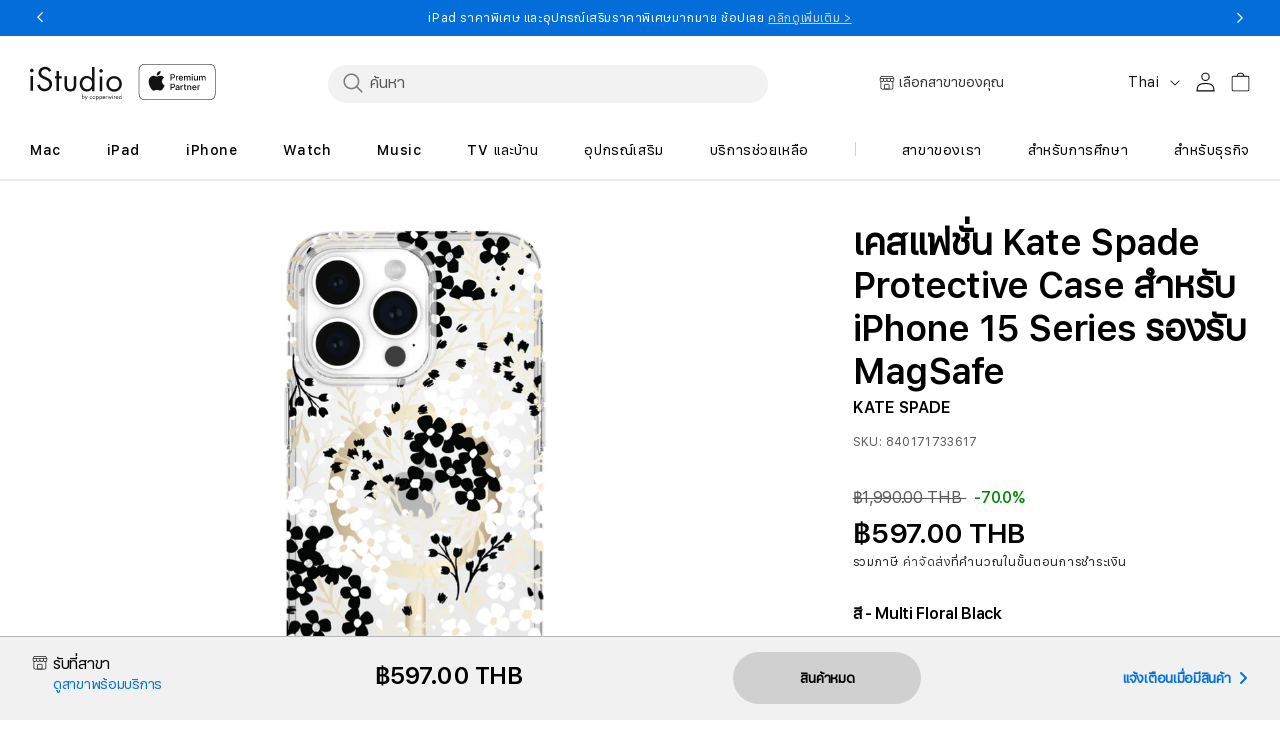

--- FILE ---
content_type: text/html; charset=utf-8
request_url: https://www.istudio.store/products/kate-spade-protective-case-mag-for-iphone-15-pro-max-multi-floral-black
body_size: 109917
content:
<!doctype html>
<html class="no-js" lang="th">
  
  <head>
<!-- Start of Shoplift scripts -->
<!-- 2025-04-11T21:20:16.8748984Z -->
<style>.shoplift-hide { opacity: 0 !important; }</style>
<style id="sl-preview-bar-hide">#preview-bar-iframe, #PBarNextFrameWrapper { display: none !important; }</style>
<script type="text/javascript">(function(rootPath, template, themeRole, themeId, isThemePreview){ /* Generated on 2026-01-23T01:12:24.1828684Z */(function(){"use strict";var $=document.createElement("style");$.textContent=`#shoplift-preview-control{position:fixed;max-width:332px;height:56px;background-color:#141414;z-index:9999;bottom:20px;display:flex;border-radius:8px;box-shadow:13px 22px 7px #0000,9px 14px 7px #00000003,5px 8px 6px #0000000d,2px 4px 4px #00000017,1px 1px 2px #0000001a,0 0 #0000001a;align-items:center;margin:0 auto;left:16px;right:16px;opacity:0;transform:translateY(20px);visibility:hidden;transition:opacity .4s ease-in-out,transform .4s ease-in-out,visibility 0s .4s}#shoplift-preview-control.visible{opacity:1;transform:translateY(0);visibility:visible;transition:opacity .4s ease-in-out,transform .4s ease-in-out,visibility 0s 0s}#shoplift-preview-control *{font-family:Inter,sans-serif;color:#fff;box-sizing:border-box;font-size:16px}#shoplift-preview-variant-title{font-weight:400;line-height:140%;font-size:16px;text-align:start;letter-spacing:-.16px;flex-grow:1;text-wrap:nowrap;overflow:hidden;text-overflow:ellipsis}#shoplift-preview-variant-selector{position:relative;display:block;padding:6px 0;height:100%;min-width:0;flex:1 1 auto}#shoplift-preview-variant-menu-trigger{border:none;cursor:pointer;width:100%;background-color:transparent;padding:0 16px;border-left:1px solid #333;border-right:1px solid #333;height:100%;display:flex;align-items:center;justify-content:start;gap:8px}#shoplift-preview-variant-selector .menu-variant-label{width:24px;height:24px;border-radius:50%;padding:6px;display:flex;justify-content:center;align-items:center;font-size:12px;font-style:normal;font-weight:600;line-height:100%;letter-spacing:-.12px;flex-shrink:0}#shoplift-preview-variant-selector .preview-variant-menu{position:absolute;bottom:110%;transform:translate3d(0,20px,0);visibility:hidden;pointer-events:none;opacity:0;cursor:pointer;background-color:#141414;border:1px solid #141414;border-radius:6px;width:100%;max-height:156px;overflow-y:auto;box-shadow:0 8px 16px #0003;z-index:1;transition:opacity .3s ease-in-out,transform .3s ease-in-out,visibility 0s .3s}#shoplift-preview-variant-selector .preview-variant-menu.preview-variant-menu__visible{visibility:visible;pointer-events:auto;opacity:100;transform:translateZ(0);transition:opacity .3s ease-in-out,transform .3s ease-in-out,visibility 0s 0s}@media screen and (max-width:400px){#shoplift-preview-variant-selector .preview-variant-menu{position:fixed;left:0;right:0;width:auto;bottom:110%}}#shoplift-preview-variant-selector .preview-variant-menu .preview-variant-menu--item{padding:12px 16px;display:flex;overflow:hidden}#shoplift-preview-variant-selector .preview-variant-menu .preview-variant-menu--item .menu-variant-label{margin-right:6px}#shoplift-preview-variant-selector .preview-variant-menu .preview-variant-menu--item span{overflow:hidden;text-overflow:ellipsis;text-wrap:nowrap;white-space:nowrap;color:#f6f6f6;font-size:14px;font-style:normal;font-weight:500}#shoplift-preview-variant-selector .preview-variant-menu .preview-variant-menu--item:hover{background-color:#545454}#shoplift-preview-variant-selector .preview-variant-menu .preview-variant-menu--item:last-of-type{border-bottom-left-radius:6px;border-bottom-right-radius:6px}#shoplift-preview-variant-selector .preview-variant-menu .preview-variant-menu--item:first-of-type{border-top-left-radius:6px;border-top-right-radius:6px}#shoplift-preview-control div:has(#shoplift-exit-preview-button){padding:0 16px}#shoplift-exit-preview-button{padding:6px 8px;font-weight:500;line-height:75%;border-radius:4px;background-color:transparent;border:none;text-decoration:none}#shoplift-exit-preview-button:hover{cursor:pointer;background-color:#333}/*$vite$:1*/`,document.head.appendChild($);var B=" daum[ /]| deusu/| yadirectfetcher|(?:^|[^g])news(?!sapphire)|(?<! (?:channel/|google/))google(?!(app|/google| pixel))|(?<! cu)bots?(?:\\b|_)|(?<!(?: ya| yandex|^job|inapp;) ?)search|(?<!(?:lib))http|(?<![hg]m)score|@[a-z][\\w-]+\\.|\\(\\)|\\.com|\\b\\d{13}\\b|^<|^[\\w \\.\\-\\(?:\\):]+(?:/v?\\d+(?:\\.\\d+)?(?:\\.\\d{1,10})*?)?(?:,|$)|^[^ ]{50,}$|^\\d+\\b|^\\w+/[\\w\\(\\)]*$|^active|^ad muncher|^amaya|^avsdevicesdk/|^biglotron|^bot|^bw/|^clamav[ /]|^client/|^cobweb/|^custom|^ddg[_-]android|^discourse|^dispatch/\\d|^downcast/|^duckduckgo|^facebook|^getright/|^gozilla/|^hobbit|^hotzonu|^hwcdn/|^jeode/|^jetty/|^jigsaw|^microsoft bits|^movabletype|^mozilla/\\d\\.\\d \\(compatible;?\\)$|^mozilla/\\d\\.\\d \\w*$|^navermailapp|^netsurf|^offline|^owler|^postman|^python|^rank|^read|^reed|^rest|^rss|^snapchat|^space bison|^svn|^swcd |^taringa|^thumbor/|^track|^valid|^w3c|^webbandit/|^webcopier|^wget|^whatsapp|^wordpress|^xenu link sleuth|^yahoo|^yandex|^zdm/\\d|^zoom marketplace/|^{{.*}}$|admin|analyzer|archive|ask jeeves/teoma|bit\\.ly/|bluecoat drtr|browsex|burpcollaborator|capture|catch|check|chrome-lighthouse|chromeframe|classifier|clean|cloud|crawl|cypress/|dareboost|datanyze|dejaclick|detect|dmbrowser|download|evc-batch/|feed|firephp|gomezagent|headless|httrack|hubspot marketing grader|hydra|ibisbrowser|images|insight|inspect|iplabel|ips-agent|java(?!;)|library|mail\\.ru/|manager|measure|neustar wpm|node|nutch|offbyone|optimize|pageburst|pagespeed|parser|perl|phantomjs|pingdom|powermarks|preview|proxy|ptst[ /]\\d|reputation|resolver|retriever|rexx;|rigor|rss\\b|scan|scrape|server|sogou|sparkler/|speedcurve|spider|splash|statuscake|synapse|synthetic|tools|torrent|trace|transcoder|url|virtuoso|wappalyzer|watch|webglance|webkit2png|whatcms/|zgrab",G=/bot|spider|crawl|http|lighthouse/i,V;function K(){if(V instanceof RegExp)return V;try{V=new RegExp(B,"i")}catch{V=G}return V}function j(l){return!!l&&K().test(l)}class L{timestamp;constructor(){this.timestamp=new Date}}class W extends L{type;testId;hypothesisId;constructor(t,e,i){super(),this.type=3,this.testId=t,this.hypothesisId=e,this.timestamp=i}}class J extends L{type;path;constructor(t){super(),this.type=4,this.path=t}}class Y extends L{type;cart;constructor(t){super(),this.type=5,this.cart=t}}class D extends Error{isBot;constructor(){super(),this.isBot=!0}}function Z(l,t,e){for(const i of t.selectors){const s=l.querySelectorAll(i.cssSelector);for(let r=0;r<s.length;r++)e(t.testId,t.hypothesisId)}H(l,t,(i,s,r,o,n)=>n(s,r),e)}function x(l,t,e){for(const i of t.selectors)F(l,t.testId,t.hypothesisId,i,e??(()=>{}));H(l,t,F,e??(()=>{}))}function M(l){return l.urlPatterns.reduce((t,e)=>{switch(e.operator){case"contains":return t+`.*${e}.*`;case"endsWith":return t+`.*${e}`;case"startsWith":return t+`${e}.*`}},"")}function H(l,t,e,i){new MutationObserver(()=>{for(const r of t.selectors)e(l,t.testId,t.hypothesisId,r,i)}).observe(l.documentElement,{childList:!0,subtree:!0})}function F(l,t,e,i,s){const r=l.querySelectorAll(i.cssSelector);for(let o=0;o<r.length;o++){let n=r.item(o);if(n instanceof HTMLElement&&n.dataset.shoplift!==""){n.dataset.shoplift="";for(const a of i.actions.sort(ot))n=Q(l,i.cssSelector,n,a)}}return r.length>0&&s?(s(t,e),!0):!1}function Q(l,t,e,i){switch(i.type){case"innerHtml":e.innerHTML=i.value;break;case"attribute":X(e,i.scope,i.value);break;case"css":tt(l,t,i.value);break;case"js":et(l,e,i);break;case"copy":return it(e);case"remove":st(e);break;case"move":rt(e,parseInt(i.value));break}return e}function X(l,t,e){l.setAttribute(t,e)}function tt(l,t,e){const i=l.createElement("style");i.innerHTML=`${t} { ${e} }`,l.getElementsByTagName("head")[0]?.appendChild(i)}function et(l,t,e){Function("document","element",`"use strict"; ${e.value}`)(l,t)}function it(l){const t=l.cloneNode(!0);if(!l.parentNode)throw"Can't copy node outside of DOM";return l.parentNode.insertBefore(t,l.nextSibling),t}function st(l){l.remove()}function rt(l,t){if(t===0)return;const e=Array.prototype.slice.call(l.parentElement.children).indexOf(l),i=Math.min(Math.max(e+t,0),l.parentElement.children.length-1);l.parentElement.children.item(i).insertAdjacentElement(t>0?"afterend":"beforebegin",l)}function ot(l,t){return N(l)-N(t)}function N(l){return l.type==="copy"||l.type==="remove"?0:1}var P=(l=>(l[l.Template=0]="Template",l[l.Theme=1]="Theme",l[l.UrlRedirect=2]="UrlRedirect",l[l.Script=3]="Script",l[l.Dom=4]="Dom",l[l.Price=5]="Price",l))(P||{});const nt="data:image/svg+xml,%3csvg%20width='12'%20height='12'%20viewBox='0%200%2012%2012'%20fill='none'%20xmlns='http://www.w3.org/2000/svg'%3e%3cpath%20d='M9.96001%207.90004C9.86501%207.90004%209.77001%207.86504%209.69501%207.79004L6.43501%204.53004C6.19501%204.29004%205.80501%204.29004%205.56501%204.53004L2.30501%207.79004C2.16001%207.93504%201.92001%207.93504%201.77501%207.79004C1.63001%207.64504%201.63001%207.40504%201.77501%207.26004L5.03501%204.00004C5.56501%203.47004%206.43001%203.47004%206.96501%204.00004L10.225%207.26004C10.37%207.40504%2010.37%207.64504%2010.225%207.79004C10.15%207.86004%2010.055%207.90004%209.96001%207.90004Z'%20fill='white'/%3e%3c/svg%3e",at="data:image/svg+xml,%3csvg%20width='14'%20height='24'%20viewBox='0%200%2014%2024'%20fill='none'%20xmlns='http://www.w3.org/2000/svg'%3e%3cpath%20d='M12.3976%2014.5255C12.2833%2013.8788%2012.0498%2013.3024%2011.6952%2012.7961C11.3416%2012.2898%2010.9209%2011.8353%2010.4353%2011.4317C9.94868%2011.0291%209.43546%2010.6488%208.89565%2010.292C8.48487%2010.049%208.09577%209.78565%207.72637%209.50402C7.35697%209.2224%207.08016%208.89503%206.89694%208.51987C6.71273%208.14471%206.67826%207.69533%206.79055%207.1697C6.86345%206.83216%206.97476%206.54647%207.12351%206.31162C7.27324%206.07778%207.47124%205.89986%207.7175%205.77684C7.96377%205.65483%208.21989%205.59383%208.48389%205.59383C8.88087%205.59383%209.17639%205.7016%209.3734%205.91714C9.56943%206.13268%209.68271%206.42345%209.71424%206.78946C9.74576%207.15547%209.72015%207.55401%209.63839%207.98509C9.55663%208.41617%209.43645%208.84724%209.27687%209.27934L13.5127%208.80149C13.9638%207.52656%2014.1017%206.42447%2013.9264%205.49725C13.751%204.56901%2013.2664%203.85122%2012.4724%203.34491C12.239%203.19648%2011.9779%203.07041%2011.6893%202.96569L12.0026%201.50979L9.86397%200L7.3875%201.50979L7.11169%202.78878C6.65166%202.8874%206.21724%203.01957%205.8114%203.19038C4.85292%203.594%204.06684%204.15115%203.45117%204.86385C2.83452%205.57655%202.42571%206.40108%202.22378%207.33847C2.06616%208.06947%202.04942%208.70796%202.17551%209.25087C2.30061%209.7948%202.52028%2010.2828%202.8355%2010.7139C3.14974%2011.145%203.51816%2011.5344%203.93977%2011.881C4.36039%2012.2288%204.782%2012.5521%205.20164%2012.851C5.68334%2013.1702%206.13844%2013.5169%206.56497%2013.8921C6.99052%2014.2672%207.31954%2014.7125%207.55004%2015.228C7.78055%2015.7445%207.81502%2016.3769%207.65347%2017.1262C7.56482%2017.5389%207.43676%2017.8765%207.27028%2018.1388C7.10381%2018.4011%206.89596%2018.5983%206.64772%2018.7295C6.3985%2018.8606%206.12071%2018.9267%205.8114%2018.9267C5.21641%2018.9267%204.79776%2018.6034%204.62833%2018.1632C4.4589%2017.7229%204.47367%2017.2583%204.60075%2016.5639C4.72782%2015.8705%205.05092%2015.1395%205.37107%2014.3699H1.17665C1.17665%2014.3699%200.207341%2016.1115%200.0310135%2017.6762C-0.0655232%2018.5302%200.0635208%2019.2653%200.41519%2019.8844C0.76686%2020.5036%201.33032%2020.9814%202.10655%2021.319C2.39222%2021.443%202.7104%2021.5447%203.05813%2021.623L2.54589%2024H7.17473L7.7047%2021.5386C8.08493%2021.442%208.43857%2021.3231%208.76562%2021.1787C9.73985%2020.7476%2010.52%2020.1427%2011.1071%2019.3649C11.6932%2018.5871%2012.0873%2017.7291%2012.2892%2016.7917C12.4744%2015.9295%2012.5099%2015.1741%2012.3966%2014.5275L12.3976%2014.5255Z'%20fill='white'/%3e%3c/svg%3e";async function lt(l){let t=l.replace(/-/g,"+").replace(/_/g,"/");for(;t.length%4;)t+="=";const e=atob(t),i=Uint8Array.from(e,o=>o.charCodeAt(0)),s=new Blob([i]).stream().pipeThrough(new DecompressionStream("gzip")),r=await new Response(s).text();return JSON.parse(r)}function _(l,t){return typeof t=="string"&&/\d{4}-\d{2}-\d{2}T\d{2}:\d{2}:\d{2}.\d+(?:Z|[+-]\d+)/.test(t)?new Date(t):t}function O(l,t){return t}function k(l,t=!1,e=!1,i=","){const s=l/100;if(e){const o=Math.round(s).toLocaleString("en-US");return i!==","?o.replace(/,/g,i):o}else{const r=t?",":".",o=s.toFixed(2).split("."),n=parseInt(o[0],10),a=o[1]??"00",c=n.toLocaleString("en-US");return i!==","?`${c.replace(/,/g,i)}${r}${a}`:t?`${c.replace(/,/g,".")}${r}${a}`:`${c}${r}${a}`}}function R(l,t,e,i){const s=t.replace("{{amount}}",k(l,!1,!1)).replace("{{amount_no_decimals}}",k(l,!1,!0)).replace("{{amount_with_comma_separator}}",k(l,!0,!1)).replace("{{amount_no_decimals_with_comma_separator}}",k(l,!0,!0)).replace("{{amount_with_space_separator}}",k(l,!1,!1," ")).replace("{{amount_no_decimals_with_space_separator}}",k(l,!1,!0," ")).replace("{{amount_with_apostrophe_separator}}",k(l,!1,!1,"'")).replace("{{amount_no_decimals_with_apostrophe_separator}}",k(l,!1,!0,"'")).replace("{{amount_with_period_and_space_separator}}",k(l,!1,!1,". ")).replace("{{amount_no_decimals_with_period_and_space_separator}}",k(l,!1,!0,". ")).replace("{{AMOUNT }}",k(l,!0,!1));return i?`${s} ${e}`:s}function q(l){return l.replace(/[^\d.,\s-]/g,"").trim()}function ct(l){const t=new Map;for(const[e,i,s]of l.v)t.set(e,{priceInCents:i,compareAtPriceInCents:s});return t}function dt(l,t,e,i){const{priceInCents:s,compareAtPriceInCents:r}=e,{mf:o,c:n,cce:a}=i;if(l.getAttribute("data-sl-attribute-p")===t)l.innerHTML=R(s,o,n,a);else if(l.getAttribute("data-sl-attribute-cap")===t)r<=0||r<=s?l.remove():l.innerHTML=R(r,o,n,a);else if(l.getAttribute("data-sl-attribute-discount")===t&&!(r<=0||r<=s)){const h=Math.round((r-s)/r*100),u=q(R(r-s,o,n,!1)),p=l.getAttribute("data-sl-format")||"percent";p==="percent"?l.textContent=`-${h}%`:p==="amount"?l.textContent=`-${u}`:p==="both"&&(l.textContent=`-${h}% (-${u})`)}}function ht(l){const t=[],e={id:"url-pattern",operator:"contains",value:"/"};for(const[i,s,r]of l.v){t.push({id:`p-${i}`,cssSelector:`[data-sl-attribute-p="${i}"]`,urlPatterns:[e],actions:[{id:`p-action-${i}`,type:"innerHtml",scope:"price",value:R(s,l.mf,l.c,l.cce)}]});const o=r<=0||r<=s;if(t.push({id:`cap-${i}`,cssSelector:`[data-sl-attribute-cap="${i}"]`,urlPatterns:[e],actions:[{id:`cap-action-${i}`,type:o?"remove":"innerHtml",scope:"compare-at-price",value:o?"":R(r,l.mf,l.c,l.cce)}]}),!o&&r>s){const n=Math.round((r-s)/r*100),a=q(R(r-s,l.mf,l.c,!1));t.push({id:`d-${i}`,cssSelector:`[data-sl-attribute-discount="${i}"]`,urlPatterns:[e],actions:[{id:`d-action-${i}`,type:"js",scope:null,value:`(function(doc, el) {              var format = el.getAttribute('data-sl-format') || 'percent';              if (format === 'percent') {                el.textContent = '-${n}%';              } else if (format === 'amount') {                el.textContent = '-${a}';              } else if (format === 'both') {                el.textContent = '-${n}% (-${a})';              }            })`}]})}}return t}let U=!1;class pt{constructor(t,e,i,s,r,o,n,a,c,h,u){this.shop=t,this.host=e,this.eventHost=i,this.disableReferrerOverride=a,this.logHistory=[],this.legacySessionKey=`SHOPLIFT_SESSION_${this.shop}`,this.cssHideClass=s?"shoplift-hide":"",this.testConfigs=h.map(d=>({...d,startAt:new Date(d.startAt),statusHistory:d.statusHistory.map(v=>({...v,createdAt:new Date(v.createdAt)}))})),this.inactiveTestConfigs=u,this.sendPageView=!!r,this.shopliftDebug=o===!0,this.gaConfig=n!=={"sendEvents":false,"mode":"gtag"}?n:{sendEvents:!1},this.fetch=window.fetch.bind(window),this.localStorageSet=window.localStorage.setItem.bind(window.localStorage),this.localStorageGet=window.localStorage.getItem.bind(window.localStorage);const p=this.getDeviceType();this.device=p!=="tablet"?p:"mobile",this.state=this.loadState(),this.shopifyAnalyticsId=this.getShopifyAnalyticsId(),this.testsFilteredByAudience=h.filter(d=>d.status=="active"),this.getCountryTimeout=c===1000?1e3:c,this.log("State Loaded",JSON.stringify(this.state))}DATA_SL_ATTRIBUTE_P="data-sl-attribute-p";DATA_SL_TEST_ID="data-sl-test-id";VIEWPORT_TRACK_THRESHOLD=.5;temporarySessionKey="Shoplift_Session";essentialSessionKey="Shoplift_Essential";analyticsSessionKey="Shoplift_Analytics";priceSelectorsSessionKey="Shoplift_PriceSelectors";legacySessionKey;cssHideClass;testConfigs;inactiveTestConfigs;testsFilteredByAudience;sendPageView;shopliftDebug;gaConfig;getCountryTimeout;state;shopifyAnalyticsId;cookie=document.cookie;isSyncing=!1;isSyncingGA=!1;fetch;localStorageSet;localStorageGet;sessionStorageSet=window.sessionStorage.setItem.bind(window.sessionStorage);sessionStorageGet=window.sessionStorage.getItem.bind(window.sessionStorage);urlParams=new URLSearchParams(window.location.search);device;logHistory;activeViewportObservers=new Map;deriveCategoryFromExistingTests(){if(!this.state.temporary.testCategory&&this.state.essential.visitorTests.length>0){const t=this.state.essential.visitorTests.some(e=>{if(!e.hypothesisId)return!1;const i=this.getHypothesis(e.hypothesisId);return i&&["theme","basicScript","price"].includes(i.type)});this.state.temporary.testCategory=t?"global":"conditional",this.persistTemporaryState(),this.log("Derived test category from existing visitorTests: %s",this.state.temporary.testCategory)}}async init(){try{if(this.log("Shoplift script initializing"),window.Shopify&&window.Shopify.designMode){this.log("Skipping script for design mode");return}if(window.location.href.includes("slScreenshot=true")){this.log("Skipping script for screenshot");return}if(window.location.hostname.endsWith(".edgemesh.com")){this.log("Skipping script for preview");return}if(window.location.href.includes("isShopliftMerchant")){const e=this.urlParams.get("isShopliftMerchant")==="true";this.log("Setting merchant session to %s",e),this.state.temporary.isMerchant=e,this.persistTemporaryState()}if(this.state.temporary.isMerchant){this.log("Setting up preview for merchant"),typeof window.shoplift!="object"&&this.setShopliftStub(),this.state.temporary.previewConfig||this.hidePage(),await this.initPreview(),document.querySelector("#sl-preview-bar-hide")?.remove();return}if(this.state.temporary.previewConfig=void 0,j(navigator.userAgent))return;if(navigator.userAgent.includes("Chrome/118")){this.log("Random: %o",[Math.random(),Math.random(),Math.random()]);const e=await this.makeRequest({url:`${this.eventHost}/api/v0/events/ip`,method:"get"}).then(i=>i?.json());this.log(`IP: ${e}`),this.makeRequest({url:`${this.eventHost}/api/v0/logs`,method:"post",data:JSON.stringify(this.debugState(),O)}).catch()}if(this.shopifyAnalyticsId=this.getShopifyAnalyticsId(),this.monitorConsentChange(),this.checkForThemePreview())return;if(!this.disableReferrerOverride&&this.state.temporary.originalReferrer!=null){this.log(`Overriding referrer from '${document.referrer}' to '${this.state.temporary.originalReferrer}'`);const e=this.state.temporary.originalReferrer;delete this.state.temporary.originalReferrer,this.persistTemporaryState(),Object.defineProperty(document,"referrer",{get:()=>e,enumerable:!0,configurable:!0})}if(await this.refreshVisitor(this.shopifyAnalyticsId),await this.handleVisitorTest()){this.log("Redirecting for visitor test");return}this.setShoplift(),this.showPage(),this.ensureCartAttributesForExistingPriceTests(!1),await this.finalize(),console.log("SHOPLIFT SCRIPT INITIALIZED!")}catch(t){if(t instanceof D)return;throw t}finally{typeof window.shoplift!="object"&&this.setShopliftStub()}}getVariantColor(t){switch(t){case"a":return{text:"#141414",bg:"#E2E2E2"};case"b":return{text:"rgba(255, 255, 255, 1)",bg:"rgba(37, 99, 235, 1)"}}}getDefaultVariantTitle(t){return t.title?t.title:t.type==="price"?t.isControl?"Original prices":"Variant prices":t.isControl?"Original":"Untitled variant "+t.label.toUpperCase()}async initPreview(){const t=this.urlParams.get("previewConfig");if(t){this.state.temporary.previewConfig=void 0,this.log("Setting up the preview"),this.log("Found preview config, writing to temporary state");const e=await lt(t);if(this.state.temporary.previewConfig=e,this.state.temporary.previewConfig.testTypeCategory===P.Price){this.hidePage(!0);const s=this.state.temporary.previewConfig;let r=`${this.host}/api/dom-selectors/${s.storeId}/${s.testId}/${s.isDraft||!1}`;s.shopifyProductId&&(r+=`?productId=${s.shopifyProductId}`);const o=await this.makeJsonRequest({method:"get",url:r}).catch(n=>(this.log("Error getting domSelectors",n),null));s.variants.forEach(n=>n.domSelectors=o[n.id]?.domSelectors)}this.persistTemporaryState();const i=new URL(window.location.toString());i.searchParams.delete("previewConfig"),this.queueRedirect(i)}else if(this.state.temporary.previewConfig){this.showPage();const e=this.state.temporary.previewConfig;e.testTypeCategory===P.Template&&this.handleTemplatePreview(e)&&this.initPreviewControls(e),e.testTypeCategory===P.UrlRedirect&&this.handleUrlPreview(e)&&this.initPreviewControls(e),e.testTypeCategory===P.Script&&this.handleScriptPreview(e)&&this.initPreviewControls(e),e.testTypeCategory===P.Price&&await this.handlePricePreview(e)&&this.initPreviewControls(e)}}initPreviewControls(t){document.addEventListener("DOMContentLoaded",()=>{const e=t.variants.find(v=>v.id===t.currentVariant),i=e?.label||"a",s=t.variants,r=document.createElement("div");r.id="shoplift-preview-control";const o=document.createElement("div"),n=document.createElement("img");n.src=at,n.height=24,n.width=14,o.style.padding="0 16px",o.style.lineHeight="100%",o.appendChild(n),r.appendChild(o);const a=document.createElement("div");a.id="shoplift-preview-variant-selector";const c=document.createElement("button");c.id="shoplift-preview-variant-menu-trigger";const h=document.createElement("div");h.className="menu-variant-label",h.style.backgroundColor=this.getVariantColor(i).bg,h.style.color=this.getVariantColor(i).text,h.innerText=i.toUpperCase(),c.appendChild(h);const u=document.createElement("span");if(u.id="shoplift-preview-variant-title",u.innerText=e?this.getDefaultVariantTitle(e):"Untitled variant "+i.toUpperCase(),c.appendChild(u),s.length>1){const v=document.createElement("img");v.src=nt,v.width=12,v.height=12,v.style.height="12px",v.style.width="12px",c.appendChild(v);const T=document.createElement("div");T.className="preview-variant-menu";for(const m of t.variants.filter(S=>S.id!==t.currentVariant)){const S=document.createElement("div");S.className="preview-variant-menu--item";const I=document.createElement("div");I.className="menu-variant-label",I.style.backgroundColor=this.getVariantColor(m.label).bg,I.style.color=this.getVariantColor(m.label).text,I.style.flexShrink="0",I.innerText=m.label.toUpperCase(),S.appendChild(I);const y=document.createElement("span");y.innerText=this.getDefaultVariantTitle(m),S.appendChild(y),S.addEventListener("click",()=>{this.pickVariant(m.id)}),T.appendChild(S)}a.appendChild(T),c.addEventListener("click",()=>{T.className!=="preview-variant-menu preview-variant-menu__visible"?T.classList.add("preview-variant-menu__visible"):T.classList.remove("preview-variant-menu__visible")}),document.addEventListener("click",m=>{m.target instanceof Element&&!c.contains(m.target)&&T.className==="preview-variant-menu preview-variant-menu__visible"&&T.classList.remove("preview-variant-menu__visible")})}else c.style.pointerEvents="none",h.style.margin="0";a.appendChild(c),r.appendChild(a);const p=document.createElement("div"),d=document.createElement("button");d.id="shoplift-exit-preview-button",d.innerText="Exit",p.appendChild(d),d.addEventListener("click",()=>{this.exitPreview()}),r.appendChild(p),document.body.appendChild(r),requestAnimationFrame(()=>{r.classList.add("visible")})}),this.ensureCartAttributesForExistingPriceTests(!0)}pickVariant(t){if(this.state.temporary.previewConfig){const e=this.state.temporary.previewConfig,i=new URL(window.location.toString());if(e.testTypeCategory===P.UrlRedirect){const s=e.variants.find(r=>r.id===e.currentVariant)?.redirectUrl;if(i.pathname===s){const r=e.variants.find(o=>o.id===t)?.redirectUrl;r&&(i.pathname=r)}}if(e.testTypeCategory===P.Template){const s=e.variants.find(r=>r.id===e.currentVariant)?.pathName;if(s&&i.pathname===s){const r=e.variants.find(o=>o.id===t)?.pathName;r&&r!==s&&(i.pathname=r)}}e.currentVariant=t,this.persistTemporaryState(),this.queueRedirect(i)}}exitPreview(){const t=new URL(window.location.toString());if(this.state.temporary.previewConfig?.testTypeCategory===P.Template&&t.searchParams.delete("view"),this.state.temporary.previewConfig?.testTypeCategory===P.Script&&t.searchParams.delete("slVariant"),this.state.temporary.previewConfig?.testTypeCategory===P.UrlRedirect){const i=this.state.temporary.previewConfig.variants.filter(r=>!r.isControl&&r.redirectUrl!==null).map(r=>r.redirectUrl),s=this.state.temporary.previewConfig.variants.find(r=>r.label==="a")?.redirectUrl;i.includes(t.pathname)&&s&&(t.pathname=s)}this.state.temporary.previewConfig=void 0,this.persistTemporaryState(),this.hidePage(),this.queueRedirect(t)}handleTemplatePreview(t){const e=t.currentVariant,i=t.variants.find(a=>a.id===e);if(!i)return!1;const s=t.variants.find(a=>a.isControl);if(!s)return!1;this.log("Setting up template preview for type",s.type);const r=new URL(window.location.toString()),o=r.searchParams.get("view"),n=i.type===s.type;return!n&&!i.isControl&&template.suffix===s.affix&&this.typeFromTemplate()===s.type&&i.pathName!==null?(this.log("Hit control template type, redirecting to the variant url"),this.hidePage(),r.pathname=i.pathName,this.queueRedirect(r),!0):(!i.isControl&&this.typeFromTemplate()==i.type&&template.suffix===s.affix&&n&&o!==(i.affix||"__DEFAULT__")&&(this.log("Template type and affix match control, updating the view param"),r.searchParams.delete("view"),this.log("Setting the new viewParam to",i.affix||"__DEFAULT__"),this.hidePage(),r.searchParams.set("view",i.affix||"__DEFAULT__"),this.queueRedirect(r)),o!==null&&o!==i.affix&&(r.searchParams.delete("view"),this.hidePage(),this.queueRedirect(r)),!0)}handleUrlPreview(t){const e=t.currentVariant,i=t.variants.find(o=>o.id===e),s=t.variants.find(o=>o.isControl)?.redirectUrl;if(!i)return!1;this.log("Setting up URL redirect preview");const r=new URL(window.location.toString());return r.pathname===s&&!i.isControl&&i.redirectUrl!==null&&(this.log("Url matches control, redirecting"),this.hidePage(),r.pathname=i.redirectUrl,this.queueRedirect(r)),!0}handleScriptPreview(t){const e=t.currentVariant,i=t.variants.find(o=>o.id===e);if(!i)return!1;this.log("Setting up script preview");const s=new URL(window.location.toString());return s.searchParams.get("slVariant")!==i.id&&(this.log("current id doesn't match the variant, redirecting"),s.searchParams.delete("slVariant"),this.log("Setting the new slVariantParam"),this.hidePage(),s.searchParams.set("slVariant",i.id),this.queueRedirect(s)),!0}async handlePricePreview(t){const e=t.currentVariant,i=t.variants.find(s=>s.id===e);return i?(this.log("Setting up price preview"),i.domSelectors&&i.domSelectors.length>0&&(x(document,{testId:t.testId,hypothesisId:i.id,selectors:i.domSelectors}),this.ensureCartAttributesForExistingPriceTests(!0)),!0):!1}async finalize(){const t=await this.getCartState();t!==null&&this.queueCartUpdate(t),this.pruneStateAndSave(),await this.syncAllEvents()}setShoplift(){this.log("Setting up public API");const e=this.urlParams.get("slVariant")==="true",i=e?null:this.urlParams.get("slVariant");window.shoplift={isHypothesisActive:async s=>{if(this.log("Script checking variant for hypothesis '%s'",s),e)return this.log("Forcing variant for hypothesis '%s'",s),!0;if(i!==null)return this.log("Forcing hypothesis '%s'",i),s===i;const r=this.testConfigs.find(n=>n.hypotheses.some(a=>a.id===s));if(!r)return this.log("No test found for hypothesis '%s'",s),!1;const o=this.state.essential.visitorTests.find(n=>n.testId===r.id);return o?(this.log("Active visitor test found",s),o.hypothesisId===s):(await this.manuallySplitVisitor(r),this.testConfigs.some(n=>n.hypotheses.some(a=>a.id===s&&this.state.essential.visitorTests.some(c=>c.hypothesisId===a.id))))},setAnalyticsConsent:async s=>{await this.onConsentChange(s,!0)},getVisitorData:()=>({visitor:this.state.analytics.visitor,visitorTests:this.state.essential.visitorTests.filter(s=>!s.isInvalid).map(s=>{const{shouldSendToGa:r,savedAt:o,...n}=s;return n})})}}setShopliftStub(){this.log("Setting up stubbed public API");const e=this.urlParams.get("slVariant")==="true",i=e?null:this.urlParams.get("slVariant");window.shoplift={isHypothesisActive:s=>Promise.resolve(e||s===i),setAnalyticsConsent:()=>Promise.resolve(),getVisitorData:()=>({visitor:null,visitorTests:[]})}}async manuallySplitVisitor(t){this.log("Starting manual split for test '%s'",t.id),await this.handleVisitorTest([t]);const e=this.getReservationForTest(t.id);e&&!e.isRealized&&e.entryCriteriaKey&&(this.log("Realizing manual API reservation for test '%s'",t.id),this.realizeReservationForCriteria(e.entryCriteriaKey)),this.saveState(),this.syncAllEvents()}async handleVisitorTest(t){await this.filterTestsByAudience(this.testConfigs,this.state.analytics.visitor??this.buildBaseVisitor(),this.state.essential.visitorTests),this.deriveCategoryFromExistingTests(),this.clearStaleReservations();let e=t?t.filter(i=>this.testsFilteredByAudience.some(s=>s.id===i.id)):[...this.testsForUrl(this.testsFilteredByAudience),...this.domTestsForUrl(this.testsFilteredByAudience)];try{if(e.length===0)return this.log("No tests found"),!1;this.log("Checking for existing visitor test on page");const i=this.getCurrentVisitorHypothesis(e);if(i){this.log("Found current visitor test");const a=this.considerRedirect(i);return a&&(this.log("Redirecting for current visitor test"),this.redirect(i)),a}const s=this.getReservationForCurrentPage();if(s){this.log("Found matching reservation for current page: %s",s.testId);const a=this.getHypothesis(s.hypothesisId);if(a){a.type!=="price"&&this.realizeReservationForCriteria(s.entryCriteriaKey);const c=this.considerRedirect(a);return c&&this.redirect(a),c}}this.log("No active test relation for test page");const r=this.testsForUrl(this.inactiveTestConfigs.filter(a=>this.testIsPaused(a)&&a.hypotheses.some(c=>this.state.essential.visitorTests.some(h=>h.hypothesisId===c.id)))).map(a=>a.id);if(r.length>0)return this.log("Visitor has paused tests for test page, skipping test assignment: %o",r),!1;if(!this.state.temporary.testCategory){const a=this.testsFilteredByAudience.filter(h=>this.isGlobalEntryCriteria(this.getEntryCriteriaKey(h))),c=this.testsFilteredByAudience.filter(h=>!this.isGlobalEntryCriteria(this.getEntryCriteriaKey(h)));if(this.log("Category dice roll - global tests: %o, conditional tests: %o",a.map(h=>({id:h.id,title:h.title,criteria:this.getEntryCriteriaKey(h)})),c.map(h=>({id:h.id,title:h.title,criteria:this.getEntryCriteriaKey(h)}))),a.length>0&&c.length>0){const h=a.length,u=c.length,p=h+u,d=Math.random()*p;this.state.temporary.testCategory=d<h?"global":"conditional",this.log("Category dice roll: rolled %.2f of %d (global weight: %d, conditional weight: %d), selected '%s'",d,p,h,u,this.state.temporary.testCategory)}else a.length>0?(this.state.temporary.testCategory="global",this.log("Only global tests available, setting category to global")):(this.state.temporary.testCategory="conditional",this.log("Only conditional tests available, setting category to conditional"));this.persistTemporaryState()}const o=this.state.temporary.testCategory;if(this.log("Visitor test category: %s",o),o==="global"){const a=this.testsFilteredByAudience.filter(c=>!this.isGlobalEntryCriteria(this.getEntryCriteriaKey(c)));for(const c of a)this.markTestAsBlocked(c,"category:global");e=e.filter(c=>this.isGlobalEntryCriteria(this.getEntryCriteriaKey(c)))}else{const a=this.testsFilteredByAudience.filter(c=>this.isGlobalEntryCriteria(this.getEntryCriteriaKey(c)));for(const c of a)this.markTestAsBlocked(c,"category:conditional");e=e.filter(c=>!this.isGlobalEntryCriteria(this.getEntryCriteriaKey(c)))}if(e.length===0)return this.log("No tests remaining after category filter"),!1;this.createReservations(e);const n=this.getReservationForCurrentPage();if(n&&!n.isRealized){const a=this.getHypothesis(n.hypothesisId);if(a){a.type!=="price"&&this.realizeReservationForCriteria(n.entryCriteriaKey);const c=this.considerRedirect(a);return c&&(this.log("Redirecting for new test"),this.redirect(a)),c}}return!1}finally{this.includeInDomTests(),this.saveState()}}includeInDomTests(){this.applyControlForAudienceFilteredPriceTests();const t=this.getDomTestsForCurrentUrl(),e=this.getVisitorDomHypothesis(t);for(const i of t){this.log("Evaluating dom test '%s'",i.id);const s=i.hypotheses.some(d=>d.type==="price");if(this.state.essential.visitorTests.find(d=>d.testId===i.id&&d.isInvalid&&!d.hypothesisId)){if(this.log("Visitor is blocked from test '%s', applying control prices if price test",i.id),s){const d=i.hypotheses.find(v=>v.isControl);d?.priceData&&(this.applyPriceTestWithMapLookup(i.id,d,[d],()=>{this.log("Control prices applied for blocked visitor, no metrics tracked")}),this.updatePriceTestHiddenInputs(i.id,"control",!1))}continue}const o=this.getReservationForTest(i.id);let n=null,a=!1;const c=e.find(d=>i.hypotheses.some(v=>d.id===v.id));if(o)n=this.getHypothesis(o.hypothesisId)??null,this.log("Using reserved hypothesis '%s' for test '%s'",o.hypothesisId,i.id);else if(c)n=c,this.log("Using existing hypothesis assignment for test '%s'",i.id);else if(s){const d=this.visitorActiveTestTypeWithReservations();d?(a=!0,this.log("Visitor already in test type '%s', treating as non-test for price test '%s'",d,i.id)):n=this.pickHypothesis(i)}else n=this.pickHypothesis(i);if(a&&s){const d=i.hypotheses.find(v=>v.isControl);d?.priceData&&(this.log("Applying control prices for non-test visitor on price test '%s' (Map-based)",i.id),this.applyPriceTestWithMapLookup(i.id,d,[d],()=>{this.log("Control prices applied for non-test visitor, no metrics tracked")}),this.updatePriceTestHiddenInputs(i.id,"control",!1));continue}if(!n){this.log("Failed to pick hypothesis for test");continue}const h=i.bayesianRevision??4,u=n.type==="price",p=h>=5;if(u&&p){if(this.log(`Price test with Map-based lookup (v${h}): ${i.id}`),!n.priceData){this.log("No price data for hypothesis '%s', skipping",n.id);continue}const d=n.isControl?"control":"variant";this.log(`Setting up Map-based price test for ${d} (test: ${i.id})`),this.applyPriceTestWithMapLookup(i.id,n,i.hypotheses,v=>{const T=this.getReservationForTest(v);T&&!T.isRealized&&T.entryCriteriaKey?this.realizeReservationForCriteria(T.entryCriteriaKey):this.queueAddVisitorToTest(v,n),this.saveState(),this.queuePageView(window.location.pathname),this.syncAllEvents()});continue}if(u&&!p){this.log(`Price test without viewport tracking (v${h}): ${i.id}`);const d=this.getDomSelectorsForHypothesis(n);if(d.length===0)continue;x(document,{testId:i.id,hypothesisId:n.id,selectors:d},v=>{this.queueAddVisitorToTest(v,n),this.saveState(),this.queuePageView(window.location.pathname),this.syncAllEvents()});continue}if(!n.domSelectors||n.domSelectors.length===0){this.log("No selectors found, skipping hypothesis");continue}x(document,{testId:i.id,hypothesisId:n.id,selectors:n.domSelectors},d=>{this.queueAddVisitorToTest(d,n),this.saveState(),this.queuePageView(window.location.pathname),this.syncAllEvents()})}}considerRedirect(t){if(this.log("Considering redirect for hypothesis '%s'",t.id),t.isControl)return this.log("Skipping redirect for control"),!1;if(t.type==="basicScript"||t.type==="manualScript")return this.log("Skipping redirect for script test"),!1;const e=this.state.essential.visitorTests.find(o=>o.hypothesisId===t.id),i=new URL(window.location.toString()),r=new URLSearchParams(window.location.search).get("view");if(t.type==="theme"){if(!(t.themeId===themeId)){if(this.log("Theme id '%s' is not hypothesis theme ID '%s'",t.themeId,themeId),e&&e.themeId!==t.themeId&&(e.themeId===themeId||!this.isThemePreview()))this.log("On old theme, redirecting and updating local visitor"),e.themeId=t.themeId;else if(this.isThemePreview())return this.log("On non-test theme, skipping redirect"),!1;return this.log("Hiding page to redirect for theme test"),this.hidePage(),!0}return!1}else if(t.type!=="dom"&&t.type!=="price"&&t.affix!==template.suffix&&t.affix!==r||t.redirectPath&&!i.pathname.endsWith(t.redirectPath))return this.log("Hiding page to redirect for template test"),this.hidePage(),!0;return this.log("Not redirecting"),!1}redirect(t){if(this.log("Redirecting to hypothesis '%s'",t.id),t.isControl)return;const e=new URL(window.location.toString());if(e.searchParams.delete("view"),t.redirectPath){const i=RegExp("^(/w{2}-w{2})/").exec(e.pathname);if(i&&i.length>1){const s=i[1];e.pathname=`${s}${t.redirectPath}`}else e.pathname=t.redirectPath}else t.type==="theme"?(e.searchParams.set("_ab","0"),e.searchParams.set("_fd","0"),e.searchParams.set("_sc","1"),e.searchParams.set("preview_theme_id",t.themeId.toString())):t.type!=="urlRedirect"&&e.searchParams.set("view",t.affix);this.queueRedirect(e)}async refreshVisitor(t){if(t===null||!this.state.essential.isFirstLoad||!this.testConfigs.some(i=>i.visitorOption!=="all"))return;this.log("Refreshing visitor"),this.hidePage();const e=await this.getVisitor(t);e&&e.id&&this.updateLocalVisitor(e)}buildBaseVisitor(){return{shopifyAnalyticsId:this.shopifyAnalyticsId,device:this.device,country:null,...this.state.essential.initialState}}getInitialState(){const t=this.getUTMValue("utm_source")??"",e=this.getUTMValue("utm_medium")??"",i=this.getUTMValue("utm_campaign")??"",s=this.getUTMValue("utm_content")??"",r=window.document.referrer,o=this.device;return{createdAt:new Date,utmSource:t,utmMedium:e,utmCampaign:i,utmContent:s,referrer:r,device:o}}checkForThemePreview(){return this.log("Checking for theme preview"),window.location.hostname.endsWith(".shopifypreview.com")?(this.log("on shopify preview domain"),this.clearThemeBar(!0,!1,this.state),document.querySelector("#sl-preview-bar-hide")?.remove(),!1):this.isThemePreview()?this.state.essential.visitorTests.some(t=>t.isThemeTest&&t.hypothesisId!=null&&this.getHypothesis(t.hypothesisId)&&t.themeId===themeId)?(this.log("On active theme test, removing theme bar"),this.clearThemeBar(!1,!0,this.state),!1):this.state.essential.visitorTests.some(t=>t.isThemeTest&&t.hypothesisId!=null&&!this.getHypothesis(t.hypothesisId)&&t.themeId===themeId)?(this.log("Visitor is on an inactive theme test, redirecting to main theme"),this.redirectToMainTheme(),!0):this.state.essential.isFirstLoad?(this.log("No visitor found on theme preview, redirecting to main theme"),this.redirectToMainTheme(),!0):this.inactiveTestConfigs.some(t=>t.hypotheses.some(e=>e.themeId===themeId))?(this.log("Current theme is an inactive theme test, redirecting to main theme"),this.redirectToMainTheme(),!0):this.testConfigs.some(t=>t.hypotheses.some(e=>e.themeId===themeId))?(this.log("Falling back to clearing theme bar"),this.clearThemeBar(!1,!0,this.state),!1):(this.log("No tests on current theme, skipping script"),this.clearThemeBar(!0,!1,this.state),document.querySelector("#sl-preview-bar-hide")?.remove(),!0):(this.log("Not on theme preview"),this.clearThemeBar(!0,!1,this.state),!1)}redirectToMainTheme(){this.hidePage();const t=new URL(window.location.toString());t.searchParams.set("preview_theme_id",""),this.queueRedirect(t)}testsForUrl(t){const e=new URL(window.location.href),i=this.typeFromTemplate();return t.filter(s=>s.hypotheses.some(r=>r.type!=="dom"&&r.type!=="price"&&(r.isControl&&r.type===i&&r.affix===template.suffix||r.type==="theme"||r.isControl&&r.type==="urlRedirect"&&r.redirectPath&&e.pathname.endsWith(r.redirectPath)||r.type==="basicScript"))&&(s.ignoreTestViewParameterEnforcement||!e.searchParams.has("view")||s.hypotheses.map(r=>r.affix).includes(e.searchParams.get("view")??"")))}domTestsForUrl(t){const e=new URL(window.location.href);return t.filter(i=>i.hypotheses.some(s=>s.type!=="dom"&&s.type!=="price"?!1:s.type==="price"&&s.priceData&&s.priceData.v.length>0?!0:s.domSelectors&&s.domSelectors.some(r=>new RegExp(M(r)).test(e.toString()))))}async filterTestsByAudience(t,e,i){const s=[];let r=e.country;!r&&t.some(o=>o.requiresCountry&&!i.some(n=>n.testId===o.id))&&(this.log("Hiding page to check geoip"),this.hidePage(),r=await this.makeJsonRequest({method:"get",url:`${this.eventHost}/api/v0/visitors/get-country`,signal:AbortSignal.timeout(this.getCountryTimeout)}).catch(o=>(this.log("Error getting country",o),null)));for(const o of t){if(this.log("Checking audience for test '%s'",o.id),this.state.essential.visitorTests.some(c=>c.testId===o.id&&c.hypothesisId==null)){console.log(`Skipping blocked test '${o.id}'`);continue}const n=this.visitorCreatedDuringTestActive(o.statusHistory);(i.some(c=>c.testId===o.id&&(o.device==="all"||o.device===e.device&&o.device===this.device))||this.isTargetAudience(o,e,n,r))&&(this.log("Visitor is in audience for test '%s'",o.id),s.push(o))}this.testsFilteredByAudience=s}isTargetAudience(t,e,i,s){const r=this.getChannel(e);return(t.device==="all"||t.device===e.device&&t.device===this.device)&&(t.visitorOption==="all"||t.visitorOption==="new"&&i||t.visitorOption==="returning"&&!i)&&(t.targetAudiences.length===0||t.targetAudiences.reduce((o,n)=>o||n.reduce((a,c)=>a&&c(e,i,r,s),!0),!1))}visitorCreatedDuringTestActive(t){let e="";for(const i of t){if(this.state.analytics.visitor!==null&&this.state.analytics.visitor.createdAt<i.createdAt||this.state.essential.initialState.createdAt<i.createdAt)break;e=i.status}return e==="active"}getDomTestsForCurrentUrl(){return this.domTestsForUrl(this.testsFilteredByAudience)}getCurrentVisitorHypothesis(t){return t.flatMap(e=>e.hypotheses).find(e=>e.type!=="dom"&&e.type!=="price"&&this.state.essential.visitorTests.some(i=>i.hypothesisId===e.id))}getVisitorDomHypothesis(t){return t.flatMap(e=>e.hypotheses).filter(e=>(e.type==="dom"||e.type==="price")&&this.state.essential.visitorTests.some(i=>i.hypothesisId===e.id))}getHypothesis(t){return this.testConfigs.filter(e=>e.hypotheses.some(i=>i.id===t)).map(e=>e.hypotheses.find(i=>i.id===t))[0]}getDomSelectorsForHypothesis(t){if(!t)return[];if(t.domSelectors&&t.domSelectors.length>0)return t.domSelectors;if(t.priceData){const e=`${this.priceSelectorsSessionKey}_${t.id}`;try{const s=sessionStorage.getItem(e);if(s){const r=JSON.parse(s);return t.domSelectors=r,this.log("Loaded %d price selectors from cache for hypothesis '%s'",r.length,t.id),r}}catch{}const i=ht(t.priceData);t.domSelectors=i;try{sessionStorage.setItem(e,JSON.stringify(i)),this.log("Generated and cached %d price selectors for hypothesis '%s'",i.length,t.id)}catch{this.log("Generated %d price selectors for hypothesis '%s' (cache unavailable)",i.length,t.id)}return i}return[]}hasThemeTest(t){return t.some(e=>e.hypotheses.some(i=>i.type==="theme"))}hasTestThatIsNotThemeTest(t){return t.some(e=>e.hypotheses.some(i=>i.type!=="theme"&&i.type!=="dom"&&i.type!=="price"))}hasThemeAndOtherTestTypes(t){return this.hasThemeTest(t)&&this.hasTestThatIsNotThemeTest(t)}testIsPaused(t){return t.status==="paused"||t.status==="incompatible"||t.status==="suspended"}visitorActiveTestType(){const t=this.state.essential.visitorTests.filter(e=>this.testConfigs.some(i=>i.hypotheses.some(s=>s.id==e.hypothesisId)));return t.length===0?null:t.some(e=>e.isThemeTest)?"theme":"templateOrUrlRedirect"}getReservationType(t){return t==="price"||this.isTemplateTestType(t)?"deferred":"immediate"}isTemplateTestType(t){return["product","collection","landing","index","cart","search","blog","article","collectionList"].includes(t)}getEntryCriteriaKey(t){const e=t.hypotheses.find(i=>i.isControl);if(!e)return`unknown:${t.id}`;switch(e.type){case"theme":return"global:theme";case"basicScript":return"global:autoApi";case"price":return"global:price";case"manualScript":return`conditional:manualApi:${t.id}`;case"urlRedirect":return`conditional:url:${e.redirectPath||"unknown"}`;default:return`conditional:template:${e.type}`}}isGlobalEntryCriteria(t){return t.startsWith("global:")}groupTestsByEntryCriteria(t){const e=new Map;for(const i of t){const s=this.getEntryCriteriaKey(i),r=e.get(s)||[];r.push(i),e.set(s,r)}return e}doesCurrentPageMatchEntryCriteria(t){if(this.isGlobalEntryCriteria(t))return!0;if(t==="conditional:manualApi")return!1;if(t.startsWith("conditional:url:")){const e=t.replace("conditional:url:","");return window.location.pathname.endsWith(e)}if(t.startsWith("conditional:template:")){const e=t.replace("conditional:template:","");return this.typeFromTemplate()===e}return!1}hasActiveReservation(){const t=this.getActiveReservations();return Object.values(t).some(e=>!e.isRealized)}getActiveReservation(){const t=this.getActiveReservations();return Object.values(t).find(e=>!e.isRealized)??null}clearStaleReservations(){const t=this.state.temporary.testReservations;if(!t)return;let e=!1;for(const[i,s]of Object.entries(t)){const r=this.testConfigs.find(n=>n.id===s.testId);if(!r){this.log("Test '%s' no longer in config, clearing reservation for criteria '%s'",s.testId,i),delete t[i],e=!0;continue}if(r.status!=="active"){this.log("Test '%s' status is '%s', clearing reservation for criteria '%s'",s.testId,r.status,i),delete t[i],e=!0;continue}this.testsFilteredByAudience.some(n=>n.id===s.testId)||(this.log("Visitor no longer passes audience for test '%s', clearing reservation for criteria '%s'",s.testId,i),delete t[i],e=!0)}e&&this.persistTemporaryState()}createReservations(t){if(this.state.temporary.testReservations||(this.state.temporary.testReservations={}),this.state.temporary.rolledEntryCriteria||(this.state.temporary.rolledEntryCriteria=[]),this.state.temporary.testCategory==="global"){this.createSingleReservation(t,"global");return}const i=t.filter(n=>this.doesCurrentPageMatchEntryCriteria(this.getEntryCriteriaKey(n))),s=t.filter(n=>!this.doesCurrentPageMatchEntryCriteria(this.getEntryCriteriaKey(n)));this.log("Conditional tests split - matching current page: %d, not matching: %d",i.length,s.length),i.length>0&&this.log("Tests matching current page (same pool): %o",i.map(n=>({id:n.id,title:n.title,criteria:this.getEntryCriteriaKey(n)})));const r="conditional:current-page";if(i.length>0&&!this.state.temporary.rolledEntryCriteria.includes(r)){this.createSingleReservation(i,r);for(const n of i){const a=this.getEntryCriteriaKey(n);this.state.temporary.rolledEntryCriteria.includes(a)||this.state.temporary.rolledEntryCriteria.push(a)}}const o=this.groupTestsByEntryCriteria(s);for(const[n,a]of o){if(this.state.temporary.rolledEntryCriteria.includes(n)){this.log("Already rolled for criteria '%s', skipping",n);continue}if(a.some(m=>this.state.essential.visitorTests.some(S=>S.testId===m.id))){this.log("Visitor already has VT for criteria '%s', skipping",n),this.state.temporary.rolledEntryCriteria.push(n);continue}const h=[...a].sort((m,S)=>m.id.localeCompare(S.id));this.log("Test dice roll for criteria '%s' - available tests: %o",n,h.map(m=>({id:m.id,title:m.title})));const u=Math.floor(Math.random()*h.length),p=h[u];this.log("Test dice roll: picked index %d of %d, selected test '%s' (%s)",u+1,a.length,p.id,p.title);const d=this.pickHypothesis(p);if(!d){this.log("No hypothesis picked for test '%s'",p.id);continue}const v=this.getReservationType(d.type),T={testId:p.id,hypothesisId:d.id,testType:d.type,reservationType:v,isThemeTest:d.type==="theme",themeId:d.themeId,createdAt:new Date,isRealized:!1,entryCriteriaKey:n};this.state.temporary.testReservations[n]=T,this.state.temporary.rolledEntryCriteria.push(n),this.log("Created %s reservation for test '%s' (criteria: %s)",v,p.id,n);for(const m of a)m.id!==p.id&&this.markTestAsBlocked(m,n)}this.persistTemporaryState()}createSingleReservation(t,e){if(this.state.temporary.rolledEntryCriteria.includes(e)){this.log("Already rolled for pool '%s', skipping",e);return}if(t.some(u=>this.state.essential.visitorTests.some(p=>p.testId===u.id&&!p.isInvalid))){this.log("Visitor already has VT for pool '%s', skipping",e),this.state.temporary.rolledEntryCriteria.push(e);return}if(t.length===0){this.log("No tests in pool '%s'",e);return}const s=[...t].sort((u,p)=>u.id.localeCompare(p.id));this.log("Test dice roll for pool '%s' - available tests: %o",e,s.map(u=>({id:u.id,title:u.title,criteria:this.getEntryCriteriaKey(u)})));const r=Math.floor(Math.random()*s.length),o=s[r];this.log("Test dice roll: picked index %d of %d, selected test '%s' (%s)",r,t.length,o.id,o.title);const n=this.pickHypothesis(o);if(!n){this.log("No hypothesis picked for test '%s'",o.id);return}const a=this.getReservationType(n.type),c=this.getEntryCriteriaKey(o),h={testId:o.id,hypothesisId:n.id,testType:n.type,reservationType:a,isThemeTest:n.type==="theme",themeId:n.themeId,createdAt:new Date,isRealized:!1,entryCriteriaKey:c};this.state.temporary.testReservations[c]=h,this.state.temporary.rolledEntryCriteria.push(e),this.log("Created %s reservation for test '%s' from pool '%s' (criteria: %s)",a,o.id,e,c);for(const u of t)u.id!==o.id&&this.markTestAsBlocked(u,`pool:${e}`);this.persistTemporaryState()}markTestAsBlocked(t,e){this.state.essential.visitorTests.some(i=>i.testId===t.id)||(this.log("Blocking visitor from test '%s' (reason: %s)",t.id,e),this.state.essential.visitorTests.push({createdAt:new Date,testId:t.id,hypothesisId:null,isThemeTest:t.hypotheses.some(i=>i.type==="theme"),shouldSendToGa:!1,isSaved:!0,isInvalid:!0,themeId:void 0}))}realizeReservationForCriteria(t){const e=this.state.temporary.testReservations?.[t];if(!e)return this.log("No reservation found for criteria '%s'",t),!1;if(e.isRealized)return this.log("Reservation already realized for criteria '%s'",t),!1;if(this.state.essential.visitorTests.some(s=>s.testId===e.testId&&!s.isInvalid))return this.log("Visitor already assigned to test '%s'",e.testId),!1;const i=this.getHypothesis(e.hypothesisId);return i?(e.isRealized=!0,this.persistTemporaryState(),this.queueAddVisitorToTest(e.testId,i),this.saveState(),this.log("Realized reservation for test '%s' (criteria: %s)",e.testId,t),!0):(this.log("Hypothesis '%s' not found",e.hypothesisId),!1)}getActiveReservations(){return this.state.temporary.testReservations??{}}getReservationForCurrentPage(){const t=this.getActiveReservations();for(const[e,i]of Object.entries(t)){if(i.isRealized)continue;const s=this.testConfigs.find(r=>r.id===i.testId);if(!(!s||s.status!=="active")&&this.doesCurrentPageMatchEntryCriteria(e))return i}return null}getReservationForTest(t){const e=this.getActiveReservations();return Object.values(e).find(i=>i.testId===t)??null}getReservationTestType(){const t=this.getActiveReservations(),e=Object.values(t);if(e.length===0)return null;for(const i of e)if(i.isThemeTest)return"theme";for(const i of e)if(i.testType==="price")return"price";return e.some(i=>!i.isRealized)?"templateOrUrlRedirect":null}hasPriceTests(t){return t.some(e=>e.hypotheses.some(i=>i.type==="price"))}_priceTestProductIds=null;getPriceTestProductIds(){if(this._priceTestProductIds)return this._priceTestProductIds;const t=new Set;for(const e of this.testConfigs)for(const i of e.hypotheses)if(i.type==="price"){for(const s of i.domSelectors||[]){const r=s.cssSelector.match(/data-sl-attribute-(?:p|cap)="(\d+)"/);r?.[1]&&t.add(r[1])}if(i.priceData?.v)for(const[s]of i.priceData.v)t.add(s)}return this._priceTestProductIds=t,this.log("Built price test product ID cache with %d products",t.size),t}isProductInAnyPriceTest(t){return this.getPriceTestProductIds().has(t)}visitorActiveTestTypeWithReservations(){const t=this.getActiveReservations();for(const r of Object.values(t)){if(r.isThemeTest)return"theme";if(r.testType==="price")return"price"}if(Object.values(t).some(r=>!r.isRealized)){if(this.state.temporary.testCategory==="global")for(const o of Object.values(t)){if(o.testType==="theme")return"theme";if(o.testType==="price")return"price";if(o.testType==="basicScript")return"theme"}return"templateOrUrlRedirect"}const i=this.state.essential.visitorTests.filter(r=>!r.isInvalid&&this.testConfigs.some(o=>o.hypotheses.some(n=>n.id===r.hypothesisId)));return i.length===0?null:i.some(r=>this.getHypothesis(r.hypothesisId)?.type==="price")?"price":i.some(r=>r.isThemeTest)?"theme":"templateOrUrlRedirect"}applyControlForAudienceFilteredPriceTests(){const t=this.testConfigs.filter(s=>s.status==="active"&&s.hypotheses.some(r=>r.type==="price"));if(t.length===0)return;const e=this.testsFilteredByAudience.filter(s=>s.hypotheses.some(r=>r.type==="price")),i=t.filter(s=>!e.some(r=>r.id===s.id));if(i.length!==0){this.log("Found %d price tests filtered by audience, applying control selectors",i.length);for(const s of i){const r=s.hypotheses.find(c=>c.isControl),o=this.getDomSelectorsForHypothesis(r);if(o.length===0){this.log("No control selectors for audience-filtered price test '%s'",s.id);continue}const n=new URL(window.location.href);o.some(c=>{try{return new RegExp(M(c)).test(n.toString())}catch{return!1}})&&(this.log("Applying control selectors for audience-filtered price test '%s'",s.id),x(document,{testId:s.id,hypothesisId:r.id,selectors:o},()=>{this.log("Control selectors applied for audience-filtered visitor, no metrics tracked")}),this.updatePriceTestHiddenInputs(s.id,"control",!1))}}}pickHypothesis(t){let e=Math.random();const i=t.hypotheses.reduce((r,o)=>r+o.visitorCount,0);return t.hypotheses.sort((r,o)=>r.isControl?o.isControl?0:-1:o.isControl?1:0).reduce((r,o)=>{if(r!==null)return r;const a=t.hypotheses.reduce((c,h)=>c&&h.visitorCount>20,!0)?o.visitorCount/i-o.trafficPercentage:0;return e<=o.trafficPercentage-a?o:(e-=o.trafficPercentage,null)},null)}typeFromTemplate(){switch(template.type){case"collection-list":return"collectionList";case"page":return"landing";case"article":case"blog":case"cart":case"collection":case"index":case"product":case"search":return template.type;default:return null}}queueRedirect(t){this.saveState(),this.disableReferrerOverride||(this.log(`Saving temporary referrer override '${document.referrer}'`),this.state.temporary.originalReferrer=document.referrer,this.persistTemporaryState()),window.setTimeout(()=>window.location.assign(t),0),window.setTimeout(()=>{this.syncAllEvents()},2e3)}async syncAllEvents(){const t=async()=>{if(this.isSyncing){window.setTimeout(()=>{(async()=>await t())()},500);return}try{this.isSyncing=!0,this.syncGAEvents(),await this.syncEvents()}finally{this.isSyncing=!1}};await t()}async syncEvents(){if(!this.state.essential.consentApproved||!this.shopifyAnalyticsId||this.state.analytics.queue.length===0)return;const t=this.state.analytics.queue.length,e=this.state.analytics.queue.splice(0,t);this.log("Syncing %s events",t);try{const i={shop:this.shop,visitorDetails:{shopifyAnalyticsId:this.shopifyAnalyticsId,device:this.state.analytics.visitor?.device??this.device,country:this.state.analytics.visitor?.country??null,...this.state.essential.initialState},events:this.state.essential.visitorTests.filter(r=>!r.isInvalid&&!r.isSaved&&r.hypothesisId!=null).map(r=>new W(r.testId,r.hypothesisId,r.createdAt)).concat(e)};await this.sendEvents(i);const s=await this.getVisitor(this.shopifyAnalyticsId);s!==null&&this.updateLocalVisitor(s);for(const r of this.state.essential.visitorTests.filter(o=>!o.isInvalid&&!o.isSaved))r.isSaved=!0,r.savedAt=Date.now()}catch{this.state.analytics.queue.splice(0,0,...e)}finally{this.saveState()}}syncGAEvents(){if(!this.gaConfig.sendEvents){if(U)return;U=!0,this.log("UseGtag is false — skipping GA Events");return}if(this.isSyncingGA){this.log("Already syncing GA - skipping GA events");return}const t=this.state.essential.visitorTests.filter(e=>e.shouldSendToGa);t.length!==0&&(this.isSyncingGA=!0,this.log("Syncing %s GA Events",t.length),Promise.allSettled(t.map(e=>this.sendGAEvent(e))).then(()=>this.log("All gtag events sent")).finally(()=>this.isSyncingGA=!1))}sendGAEvent(t){return new Promise(e=>{this.log("Sending GA Event for test %s, hypothesis %s",t.testId,t.hypothesisId);const i=()=>{this.log("GA acknowledged event for hypothesis %s",t.hypothesisId),t.shouldSendToGa=!1,this.persistEssentialState(),e()},s={exp_variant_string:`SL-${t.testId}-${t.hypothesisId}`};this.shopliftDebug&&Object.assign(s,{debug_mode:!0});function r(o,n,a){window.dataLayer=window.dataLayer||[],window.dataLayer.push(arguments)}this.gaConfig.mode==="gtag"?r("event","experience_impression",{...s,event_callback:i}):(window.dataLayer=window.dataLayer||[],window.dataLayer.push({event:"experience_impression",...s,eventCallback:i}))})}updateLocalVisitor(t){let e;({visitorTests:e,...this.state.analytics.visitor}=t),this.log("updateLocalVisitor - server returned %d tests: %o",e.length,e.map(s=>({testId:s.testId,hypothesisId:s.hypothesisId,isInvalid:s.isInvalid}))),this.log("updateLocalVisitor - local has %d tests: %o",this.state.essential.visitorTests.length,this.state.essential.visitorTests.map(s=>({testId:s.testId,hypothesisId:s.hypothesisId,isSaved:s.isSaved,isInvalid:s.isInvalid})));const i=300*1e3;for(const s of this.state.essential.visitorTests.filter(r=>r.isSaved&&(!r.savedAt||Date.now()-r.savedAt>i)&&!e.some(o=>o.testId===r.testId)))this.log("updateLocalVisitor - marking LOCAL test as INVALID (isSaved && not in server): testId=%s, hypothesisId=%s",s.testId,s.hypothesisId),s.isInvalid=!0;for(const s of e){const r=this.state.essential.visitorTests.findIndex(n=>n.testId===s.testId);if(!(r!==-1))this.log("updateLocalVisitor - ADDING server test (not found locally): testId=%s, hypothesisId=%s",s.testId,s.hypothesisId),this.state.essential.visitorTests.push(s);else{const n=this.state.essential.visitorTests.at(r);this.log("updateLocalVisitor - REPLACING local test with server test: testId=%s, local hypothesisId=%s -> server hypothesisId=%s, local isInvalid=%s -> false",s.testId,n?.hypothesisId,s.hypothesisId,n?.isInvalid),s.isInvalid=!1,s.shouldSendToGa=n?.shouldSendToGa??!1,s.testType=n?.testType,s.assignedTo=n?.assignedTo,s.testTitle=n?.testTitle,this.state.essential.visitorTests.splice(r,1,s)}}this.log("updateLocalVisitor - FINAL local tests: %o",this.state.essential.visitorTests.map(s=>({testId:s.testId,hypothesisId:s.hypothesisId,isSaved:s.isSaved,isInvalid:s.isInvalid}))),this.state.analytics.visitor.storedAt=new Date}async getVisitor(t){try{return await this.makeJsonRequest({method:"get",url:`${this.eventHost}/api/v0/visitors/by-key/${this.shop}/${t}`})}catch{return null}}async sendEvents(t){await this.makeRequest({method:"post",url:`${this.eventHost}/api/v0/events`,data:JSON.stringify(t)})}getUTMValue(t){const i=decodeURIComponent(window.location.search.substring(1)).split("&");for(let s=0;s<i.length;s++){const r=i[s].split("=");if(r[0]===t)return r[1]||null}return null}hidePage(t){this.log("Hiding page"),this.cssHideClass&&!window.document.documentElement.classList.contains(this.cssHideClass)&&(window.document.documentElement.classList.add(this.cssHideClass),t||setTimeout(this.removeAsyncHide(this.cssHideClass),2e3))}showPage(){this.cssHideClass&&this.removeAsyncHide(this.cssHideClass)()}getDeviceType(){function t(){let i=!1;return(function(s){(/(android|bb\d+|meego).+mobile|avantgo|bada\/|blackberry|blazer|compal|elaine|fennec|hiptop|iemobile|ip(hone|od)|iris|kindle|lge |maemo|midp|mmp|mobile.+firefox|netfront|opera m(ob|in)i|palm( os)?|phone|p(ixi|re)\/|plucker|pocket|psp|series(4|6)0|symbian|treo|up\.(browser|link)|vodafone|wap|windows ce|xda|xiino/i.test(s)||/1207|6310|6590|3gso|4thp|50[1-6]i|770s|802s|a wa|abac|ac(er|oo|s\-)|ai(ko|rn)|al(av|ca|co)|amoi|an(ex|ny|yw)|aptu|ar(ch|go)|as(te|us)|attw|au(di|\-m|r |s )|avan|be(ck|ll|nq)|bi(lb|rd)|bl(ac|az)|br(e|v)w|bumb|bw\-(n|u)|c55\/|capi|ccwa|cdm\-|cell|chtm|cldc|cmd\-|co(mp|nd)|craw|da(it|ll|ng)|dbte|dc\-s|devi|dica|dmob|do(c|p)o|ds(12|\-d)|el(49|ai)|em(l2|ul)|er(ic|k0)|esl8|ez([4-7]0|os|wa|ze)|fetc|fly(\-|_)|g1 u|g560|gene|gf\-5|g\-mo|go(\.w|od)|gr(ad|un)|haie|hcit|hd\-(m|p|t)|hei\-|hi(pt|ta)|hp( i|ip)|hs\-c|ht(c(\-| |_|a|g|p|s|t)|tp)|hu(aw|tc)|i\-(20|go|ma)|i230|iac( |\-|\/)|ibro|idea|ig01|ikom|im1k|inno|ipaq|iris|ja(t|v)a|jbro|jemu|jigs|kddi|keji|kgt( |\/)|klon|kpt |kwc\-|kyo(c|k)|le(no|xi)|lg( g|\/(k|l|u)|50|54|\-[a-w])|libw|lynx|m1\-w|m3ga|m50\/|ma(te|ui|xo)|mc(01|21|ca)|m\-cr|me(rc|ri)|mi(o8|oa|ts)|mmef|mo(01|02|bi|de|do|t(\-| |o|v)|zz)|mt(50|p1|v )|mwbp|mywa|n10[0-2]|n20[2-3]|n30(0|2)|n50(0|2|5)|n7(0(0|1)|10)|ne((c|m)\-|on|tf|wf|wg|wt)|nok(6|i)|nzph|o2im|op(ti|wv)|oran|owg1|p800|pan(a|d|t)|pdxg|pg(13|\-([1-8]|c))|phil|pire|pl(ay|uc)|pn\-2|po(ck|rt|se)|prox|psio|pt\-g|qa\-a|qc(07|12|21|32|60|\-[2-7]|i\-)|qtek|r380|r600|raks|rim9|ro(ve|zo)|s55\/|sa(ge|ma|mm|ms|ny|va)|sc(01|h\-|oo|p\-)|sdk\/|se(c(\-|0|1)|47|mc|nd|ri)|sgh\-|shar|sie(\-|m)|sk\-0|sl(45|id)|sm(al|ar|b3|it|t5)|so(ft|ny)|sp(01|h\-|v\-|v )|sy(01|mb)|t2(18|50)|t6(00|10|18)|ta(gt|lk)|tcl\-|tdg\-|tel(i|m)|tim\-|t\-mo|to(pl|sh)|ts(70|m\-|m3|m5)|tx\-9|up(\.b|g1|si)|utst|v400|v750|veri|vi(rg|te)|vk(40|5[0-3]|\-v)|vm40|voda|vulc|vx(52|53|60|61|70|80|81|83|85|98)|w3c(\-| )|webc|whit|wi(g |nc|nw)|wmlb|wonu|x700|yas\-|your|zeto|zte\-/i.test(s.substr(0,4)))&&(i=!0)})(navigator.userAgent||navigator.vendor),i}function e(){let i=!1;return(function(s){(/android|ipad|playbook|silk/i.test(s)||/1207|6310|6590|3gso|4thp|50[1-6]i|770s|802s|a wa|abac|ac(er|oo|s\-)|ai(ko|rn)|al(av|ca|co)|amoi|an(ex|ny|yw)|aptu|ar(ch|go)|as(te|us)|attw|au(di|\-m|r |s )|avan|be(ck|ll|nq)|bi(lb|rd)|bl(ac|az)|br(e|v)w|bumb|bw\-(n|u)|c55\/|capi|ccwa|cdm\-|cell|chtm|cldc|cmd\-|co(mp|nd)|craw|da(it|ll|ng)|dbte|dc\-s|devi|dica|dmob|do(c|p)o|ds(12|\-d)|el(49|ai)|em(l2|ul)|er(ic|k0)|esl8|ez([4-7]0|os|wa|ze)|fetc|fly(\-|_)|g1 u|g560|gene|gf\-5|g\-mo|go(\.w|od)|gr(ad|un)|haie|hcit|hd\-(m|p|t)|hei\-|hi(pt|ta)|hp( i|ip)|hs\-c|ht(c(\-| |_|a|g|p|s|t)|tp)|hu(aw|tc)|i\-(20|go|ma)|i230|iac( |\-|\/)|ibro|idea|ig01|ikom|im1k|inno|ipaq|iris|ja(t|v)a|jbro|jemu|jigs|kddi|keji|kgt( |\/)|klon|kpt |kwc\-|kyo(c|k)|le(no|xi)|lg( g|\/(k|l|u)|50|54|\-[a-w])|libw|lynx|m1\-w|m3ga|m50\/|ma(te|ui|xo)|mc(01|21|ca)|m\-cr|me(rc|ri)|mi(o8|oa|ts)|mmef|mo(01|02|bi|de|do|t(\-| |o|v)|zz)|mt(50|p1|v )|mwbp|mywa|n10[0-2]|n20[2-3]|n30(0|2)|n50(0|2|5)|n7(0(0|1)|10)|ne((c|m)\-|on|tf|wf|wg|wt)|nok(6|i)|nzph|o2im|op(ti|wv)|oran|owg1|p800|pan(a|d|t)|pdxg|pg(13|\-([1-8]|c))|phil|pire|pl(ay|uc)|pn\-2|po(ck|rt|se)|prox|psio|pt\-g|qa\-a|qc(07|12|21|32|60|\-[2-7]|i\-)|qtek|r380|r600|raks|rim9|ro(ve|zo)|s55\/|sa(ge|ma|mm|ms|ny|va)|sc(01|h\-|oo|p\-)|sdk\/|se(c(\-|0|1)|47|mc|nd|ri)|sgh\-|shar|sie(\-|m)|sk\-0|sl(45|id)|sm(al|ar|b3|it|t5)|so(ft|ny)|sp(01|h\-|v\-|v )|sy(01|mb)|t2(18|50)|t6(00|10|18)|ta(gt|lk)|tcl\-|tdg\-|tel(i|m)|tim\-|t\-mo|to(pl|sh)|ts(70|m\-|m3|m5)|tx\-9|up(\.b|g1|si)|utst|v400|v750|veri|vi(rg|te)|vk(40|5[0-3]|\-v)|vm40|voda|vulc|vx(52|53|60|61|70|80|81|83|85|98)|w3c(\-| )|webc|whit|wi(g |nc|nw)|wmlb|wonu|x700|yas\-|your|zeto|zte\-/i.test(s.substr(0,4)))&&(i=!0)})(navigator.userAgent||navigator.vendor),i}return t()?"mobile":e()?"tablet":"desktop"}removeAsyncHide(t){return()=>{t&&window.document.documentElement.classList.remove(t)}}async getCartState(){try{let t=await this.makeJsonRequest({method:"get",url:`${window.location.origin}/cart.js`});return t===null||(t.note===null&&(t=await this.makeJsonRequest({method:"post",url:`${window.location.origin}/cart/update.js`,data:JSON.stringify({note:""})})),t==null)?null:{token:t.token,total_price:t.total_price,total_discount:t.total_discount,currency:t.currency,items_subtotal_price:t.items_subtotal_price,items:t.items.map(e=>({quantity:e.quantity,variant_id:e.variant_id,key:e.key,price:e.price,final_line_price:e.final_line_price,sku:e.sku,product_id:e.product_id}))}}catch(t){return this.log("Error sending cart info",t),null}}ensureCartAttributesForExistingPriceTests(t){try{if(this.log("Checking visitor assignments for active price tests"),t&&this.state.temporary.previewConfig){const e=this.state.temporary.previewConfig;this.log("Using preview config for merchant:",e.testId);let i="variant";if(e.variants&&e.variants.length>0){const s=e.variants.find(r=>r.id===e.currentVariant);s&&s.isControl&&(i="control")}this.log("Merchant preview - updating hidden inputs:",e.testId,i),this.updatePriceTestHiddenInputs(e.testId,i,!0);return}for(const e of this.state.essential.visitorTests){const i=this.testConfigs.find(o=>o.id===e.testId);if(!i){this.log("Test config not found:",e.testId);continue}const s=i.hypotheses.find(o=>o.id===e.hypothesisId);if(!s||s.type!=="price")continue;const r=s.isControl?"control":"variant";this.log("Updating hidden inputs for price test:",e.testId,r),this.updatePriceTestHiddenInputs(e.testId,r,t)}}catch(e){this.log("Error ensuring cart attributes for existing price tests:",e)}}updatePriceTestHiddenInputs(t,e,i){try{this.cleanupPriceTestObservers();const s=`${t}:${e}:${i?"t":"f"}`,r=y=>{const f=y.getAttribute("data-sl-pid");if(!f)return!0;if(i&&this.state.temporary.previewConfig){const g=this.state.temporary.previewConfig,b=e==="control"?"a":"b",C=g.variants.find(A=>A.label===b);if(!C)return!1;for(const A of C.domSelectors||[]){const E=A.cssSelector.match(/data-sl-attribute-(?:p|cap)="(\d+)"/);if(E){const z=E[1];if(this.log(`Extracted ID from selector: ${z}, comparing to: ${f}`),z===f)return this.log("Product ID match found in preview config:",f,"variant:",C.label),!0}else this.log(`Could not extract ID from selector: ${A.cssSelector}`)}return this.log("No product ID match in preview config for:",f,"variant:",b),!1}const w=this.testConfigs.find(g=>g.id===t);if(!w)return this.log("Test config not found for testId:",t),!1;for(const g of w.hypotheses||[]){for(const b of g.domSelectors||[]){const C=b.cssSelector.match(/data-sl-attribute-(?:p|cap)="(\d+)"/);if(C&&C[1]===f)return this.log("Product ID match found in domSelectors:",f,"for test:",t),!0}if(g.priceData?.v){for(const b of g.priceData.v)if(b[0]===f)return this.log("Product ID match found in priceData:",f,"for test:",t),!0}}return this.log("No product ID match for:",f,"in test:",t),!1},o=new Set;let n=!1,a=null;const c=(y,f)=>{if(document.querySelectorAll("[data-sl-attribute-p]").forEach(g=>{if(g instanceof Element&&g.nodeType===Node.ELEMENT_NODE&&g.isConnected&&document.contains(g))try{y.observe(g,{childList:!0,subtree:!0,characterData:!0,characterDataOldValue:!0,attributes:!1})}catch(b){this.log(`Failed to observe element (${f}):`,b)}}),document.body&&document.body.isConnected)try{y.observe(document.body,{childList:!0,subtree:!0,characterData:!0,characterDataOldValue:!0,attributes:!1})}catch(g){this.log(`Failed to observe document.body (${f}):`,g)}},h=(y,f,w,g)=>{const b=y.filter(C=>{const A=C.cssSelector.match(/data-sl-attribute-(?:p|cap)="(\d+)"/);return A&&A[1]===g});this.log(`Applying ${w} DOM selectors, total: ${y.length}, filtered: ${b.length}`),b.length>0&&x(document,{testId:t,hypothesisId:f,selectors:b})},u=(y,f)=>{this.log(`Applying DOM selector changes for product ID: ${y}`),f.disconnect(),n=!0;try{if(i&&this.state.temporary.previewConfig){const w=e==="control"?"a":"b",g=this.state.temporary.previewConfig.variants.find(b=>b.label===w);if(!g?.domSelectors){this.log(`No DOM selectors found for preview variant: ${w}`);return}h(g.domSelectors,g.id,"preview config",y)}else{const w=this.testConfigs.find(b=>b.id===t);if(!w){this.log(`No test config found for testId: ${t}`);return}const g=w.hypotheses.find(b=>e==="control"?b.isControl:!b.isControl);if(!g?.domSelectors){this.log(`No DOM selectors found for assignment: ${e}`);return}h(g.domSelectors,g.id,"live config",y)}}finally{a!==null&&clearTimeout(a),a=window.setTimeout(()=>{n=!1,a=null,c(f,"reconnection"),this.log("Re-established innerHTML observer after DOM changes")},50)}},p=new MutationObserver(y=>{if(!n)for(const f of y){if(f.type!=="childList"&&f.type!=="characterData")continue;let w=f.target;f.type==="characterData"&&(w=f.target.parentElement||f.target.parentNode);let g=w,b=g.getAttribute("data-sl-attribute-p");for(;!b&&g.parentElement;)g=g.parentElement,b=g.getAttribute("data-sl-attribute-p");if(!b)continue;const C=g.innerHTML||g.textContent||"";let A="";f.type==="characterData"&&f.oldValue!==null&&(A=f.oldValue),this.log(`innerHTML changed on element with data-sl-attribute-p="${b}"`),A&&this.log(`Previous content: "${A}"`),this.log(`Current content: "${C}"`),u(b,p)}});c(p,"initial setup"),o.add(p);const d=new MutationObserver(y=>{y.forEach(f=>{f.addedNodes.forEach(w=>{if(w.nodeType===Node.ELEMENT_NODE){const g=w;T(g);const b=g.matches('input[name="properties[_slpt]"]')?[g]:g.querySelectorAll('input[name="properties[_slpt]"]');b.length>0&&this.log(`MutationObserver found ${b.length} new hidden input(s)`),b.forEach(C=>{const A=C.getAttribute("data-sl-pid");if(this.log(`MutationObserver checking new input with data-sl-pid="${A}"`),r(C))C.value!==s&&(C.value=s,this.log("Updated newly added hidden input:",s)),m(C);else{const E=C.getAttribute("data-sl-pid");E&&this.isProductInAnyPriceTest(E)?this.log("Preserving hidden input for product ID '%s' - belongs to a different price test",E):(C.remove(),this.log("Removed newly added non-matching hidden input for product ID:",E))}})}})})});o.add(d);const v=new MutationObserver(y=>{y.forEach(f=>{if(f.type==="attributes"&&f.attributeName==="data-sl-pid"){const w=f.target;if(this.log("AttributeObserver detected data-sl-pid attribute change on:",w.tagName),w.matches('input[name="properties[_slpt]"]')){const g=w,b=f.oldValue,C=g.getAttribute("data-sl-pid");this.log(`data-sl-pid changed from "${b}" to "${C}" - triggering payment placement updates`),r(g)?(g.value!==s&&(g.value=s,this.log("Updated hidden input after data-sl-pid change:",s)),C&&u(C,p),this.log("Re-running payment placement updates after variant change"),T(document.body)):C&&this.isProductInAnyPriceTest(C)?this.log("Preserving hidden input for product ID '%s' - belongs to a different price test",C):(g.remove(),this.log("Removed non-matching hidden input after data-sl-pid change:",C))}}})});o.add(v);const T=y=>{y.tagName==="SHOPIFY-PAYMENT-TERMS"&&(this.log("MutationObserver found new shopify-payment-terms element"),this.updateShopifyPaymentTerms(t,e));const f=y.querySelectorAll("shopify-payment-terms");f.length>0&&(this.log(`MutationObserver found ${f.length} shopify-payment-terms in added node`),this.updateShopifyPaymentTerms(t,e)),y.tagName==="AFTERPAY-PLACEMENT"&&(this.log("MutationObserver found new afterpay-placement element"),this.updateAfterpayPlacements(t,e,"afterpay"));const w=y.querySelectorAll("afterpay-placement");w.length>0&&(this.log(`MutationObserver found ${w.length} afterpay-placement in added node`),this.updateAfterpayPlacements(t,e,"afterpay")),y.tagName==="SQUARE-PLACEMENT"&&(this.log("MutationObserver found new square-placement element"),this.updateAfterpayPlacements(t,e,"square"));const g=y.querySelectorAll("square-placement");g.length>0&&(this.log(`MutationObserver found ${g.length} square-placement in added node`),this.updateAfterpayPlacements(t,e,"square")),y.tagName==="KLARNA-PLACEMENT"&&(this.log("MutationObserver found new klarna-placement element"),this.updateKlarnaPlacements(t,e));const b=y.querySelectorAll("klarna-placement");b.length>0&&(this.log(`MutationObserver found ${b.length} klarna-placement in added node`),this.updateKlarnaPlacements(t,e))},m=y=>{v.observe(y,{attributes:!0,attributeFilter:["data-sl-pid"],attributeOldValue:!0,subtree:!1});const f=y.getAttribute("data-sl-pid");this.log(`Started AttributeObserver on specific input with data-sl-pid="${f}"`)},S=()=>{const y=document.querySelectorAll('input[name="properties[_slpt]"]');this.log(`Found ${y.length} existing hidden inputs to check`),y.forEach(f=>{const w=f.getAttribute("data-sl-pid");this.log(`Checking existing input with data-sl-pid="${w}"`),r(f)?(f.value=s,this.log("Updated existing hidden input:",s),w&&(this.log("Applying initial DOM selector changes for existing product"),u(w,p)),m(f)):w&&this.isProductInAnyPriceTest(w)?this.log("Preserving hidden input for product ID '%s' - belongs to a different price test",w):(f.remove(),this.log("Removed non-matching hidden input for product ID:",w))})},I=()=>{document.body?(d.observe(document.body,{childList:!0,subtree:!0}),this.log("Started MutationObserver on document.body"),S(),T(document.body)):document.readyState==="loading"?document.addEventListener("DOMContentLoaded",()=>{document.body&&(d.observe(document.body,{childList:!0,subtree:!0}),this.log("Started MutationObserver after DOMContentLoaded"),S(),T(document.body))}):(this.log("Set timeout on observer"),setTimeout(I,10))};I(),window.__shopliftPriceTestObservers=o,window.__shopliftPriceTestValue=s,this.log("Set up DOM observer for price test hidden inputs")}catch(s){this.log("Error updating price test hidden inputs:",s)}}updateKlarnaPlacements(t,e){this.updatePlacementElements(t,e,"klarna-placement",(i,s)=>{i.setAttribute("data-purchase-amount",s.toString())})}cleanupPriceTestObservers(){const t=window.__shopliftPriceTestObservers;t&&(t.forEach(e=>{e.disconnect()}),t.clear(),this.log("Cleaned up existing price test observers")),delete window.__shopliftPriceTestObservers,delete window.__shopliftPriceTestValue}updateAfterpayPlacements(t,e,i="afterpay"){const s=i==="square"?"square-placement":"afterpay-placement";if(document.querySelectorAll(s).length===0){this.log(`No ${s} elements found on page - early return`);return}this.updatePlacementElements(t,e,s,(o,n)=>{if(i==="afterpay"){const a=(n/100).toFixed(2);o.setAttribute("data-amount",a)}else o.setAttribute("data-amount",n.toString())}),this.log("updateAfterpayPlacements completed")}updatePlacementElements(t,e,i,s){const r=document.querySelectorAll(i);if(r.length===0){this.log(`No ${i} elements found - early return`);return}let o;if(this.state.temporary.isMerchant&&this.state.temporary.previewConfig){const a=e==="control"?"a":"b",c=this.state.temporary.previewConfig.variants.find(h=>h.label===a);if(!c?.domSelectors){this.log(`No variant found for label ${a} in preview config for ${i}`);return}o=c.domSelectors,this.log(`Using preview config for ${i} in merchant mode, variant: ${a}`)}else{const a=this.testConfigs.find(h=>h.id===t);if(!a){this.log(`No testConfig found for id: ${t} - early return`);return}const c=a.hypotheses.find(h=>e==="control"?h.isControl:!h.isControl);if(!c?.domSelectors){this.log(`No hypothesis or domSelectors found for assignment: ${e} - early return`);return}o=c.domSelectors}const n=new RegExp(`${this.DATA_SL_ATTRIBUTE_P}=["'](\\d+)["']`);r.forEach(a=>{let c=null;const h=a.parentElement;if(h&&(c=h.querySelector('input[name="properties[_slpt]"]')),c||(c=a.querySelector('input[name="properties[_slpt]"]')),!c){this.log(`No hidden input found for ${i} element`);return}const u=c.getAttribute("data-sl-pid");if(!u){this.log("Hidden input has no data-sl-pid attribute - skipping");return}const p=o.find(m=>{const S=m.cssSelector.match(n);return S&&S[1]===u});if(!p){this.log(`No matching selector found for productId: ${u} - skipping element`);return}const d=p.actions.find(m=>m.scope==="price");if(!d?.value){this.log("No price action or value found - skipping element");return}const v=parseFloat(d.value.replace(/[^0-9.]/g,""));if(Number.isNaN(v)){this.log(`Invalid price "${d.value}" for product ${u} - skipping`);return}const T=Math.round(v*100);s(a,T)}),this.log(`updatePlacementElements completed for ${i}`)}updateShopifyPaymentTerms(t,e){const i=document.querySelectorAll("shopify-payment-terms");if(i.length===0)return;this.log("Store using shopify payments");let s;if(this.state.temporary.isMerchant&&this.state.temporary.previewConfig){const o=e==="control"?"a":"b",n=this.state.temporary.previewConfig.variants.find(a=>a.label===o);if(!n||!n.domSelectors){this.log(`No variant found for label ${o} in preview config`);return}s=n.domSelectors,this.log(`Using preview config for shopify-payment-terms in merchant mode, variant: ${o}`)}else{const o=this.testConfigs.find(a=>a.id===t);if(!o)return;const n=o.hypotheses.find(a=>e==="control"?a.isControl===!0:a.isControl===!1);if(!n||!n.domSelectors)return;s=n.domSelectors}const r=new RegExp(`${this.DATA_SL_ATTRIBUTE_P}=["'](\\d+)["']`);i.forEach(o=>{const n=o.getAttribute("variant-id");if(!n)return;const a=s.find(c=>{const h=c.cssSelector.match(r);return h&&h[1]===n});if(a){const c=a.actions.find(h=>h.scope==="price");if(c&&c.value){const h=o.getAttribute("shopify-meta");if(h)try{const u=JSON.parse(h);if(u.variants&&Array.isArray(u.variants)){const p=u.variants.find(d=>d.id?.toString()===n);if(p){p.full_price=c.value;const d=parseFloat(c.value.replace(/[^0-9.]/g,""));if(p.number_of_payment_terms&&p.number_of_payment_terms>1){const v=d/p.number_of_payment_terms;p.price_per_term=`$${v.toFixed(2)}`}o.setAttribute("shopify-meta",JSON.stringify(u))}}}catch(u){this.log("Error parsing/updating shoplift-meta:",u)}}}})}async makeJsonRequest(t){const e=await this.makeRequest(t);return e===null?null:JSON.parse(await e.text(),_)}async makeRequest(t){const{url:e,method:i,headers:s,data:r,signal:o}=t,n=new Headers;if(s)for(const c in s)n.append(c,s[c]);(!s||!s.Accept)&&n.append("Accept","application/json"),(!s||!s["Content-Type"])&&n.append("Content-Type","application/json"),(this.eventHost.includes("ngrok.io")||this.eventHost.includes("ngrok-free.app"))&&n.append("ngrok-skip-browser-warning","1234");const a=await this.fetch(e,{method:i,headers:n,body:r,signal:o});if(!a.ok){if(a.status===204)return null;if(a.status===422){const c=await a.json();if(typeof c<"u"&&c.isBot)throw new D}throw new Error(`Error sending shoplift request ${a.status}`)}return a}queueAddVisitorToTest(t,e){if(this.state.essential.visitorTests.some(s=>s.testId===t))return;const i=this.testConfigs.find(s=>s.id===t);if(this.state.essential.visitorTests.push({createdAt:new Date,testId:t,hypothesisId:e.id,isThemeTest:e.type==="theme",themeId:e.themeId,isSaved:!1,isInvalid:!1,shouldSendToGa:!0,testType:e.type,assignedTo:e.isControl?"control":"variant",testTitle:i?.title}),e.type==="price"){const s=e.isControl?"control":"variant";this.log("Price test assignment detected, updating cart attributes:",t,s),this.updatePriceTestHiddenInputs(t,s,!1)}}queueCartUpdate(t){this.queueEvent(new Y(t))}queuePageView(t){this.queueEvent(new J(t))}queueEvent(t){!this.state.essential.consentApproved&&this.state.essential.hasConsentInteraction||this.state.analytics.queue.length>10||this.state.analytics.queue.push(t)}legacyGetLocalStorageVisitor(){const t=this.localStorageGet(this.legacySessionKey);if(t)try{return JSON.parse(t,_)}catch{}return null}pruneStateAndSave(){this.state.essential.visitorTests=this.state.essential.visitorTests.filter(t=>this.testConfigs.some(e=>e.id==t.testId)||this.inactiveTestConfigs.filter(e=>this.testIsPaused(e)).some(e=>e.id===t.testId)),this.saveState()}saveState(){this.persistEssentialState(),this.persistAnalyticsState()}loadState(){const t=this.loadAnalyticsState(),e={analytics:t,essential:this.loadEssentialState(t),temporary:this.loadTemporaryState()},i=this.legacyGetLocalStorageVisitor(),s=this.legacyGetCookieVisitor(),r=[i,s].filter(o=>o!==null).sort((o,n)=>+n.storedAt-+o.storedAt)[0];return e.analytics.visitor===null&&r&&({visitorTests:e.essential.visitorTests,...e.analytics.visitor}=r,e.essential.isFirstLoad=!1,e.essential.initialState={createdAt:r.createdAt,referrer:r.referrer,utmCampaign:r.utmCampaign,utmContent:r.utmContent,utmMedium:r.utmMedium,utmSource:r.utmSource,device:r.device},this.deleteCookie("SHOPLIFT"),this.deleteLocalStorage(this.legacySessionKey)),!e.essential.consentApproved&&e.essential.hasConsentInteraction&&this.deleteLocalStorage(this.analyticsSessionKey),e}loadEssentialState(t){const e=this.loadLocalStorage(this.essentialSessionKey),i=this.loadCookie(this.essentialSessionKey),s=this.getInitialState();t.visitor?.device&&(s.device=t.visitor.device);const r={timestamp:new Date,consentApproved:!1,hasConsentInteraction:!1,debugMode:!1,initialState:s,visitorTests:[],isFirstLoad:!0},o=[e,i].filter(n=>n!==null).sort((n,a)=>+a.timestamp-+n.timestamp)[0]??r;return o.initialState||(t.visitor!==null?o.initialState=t.visitor:(o.initialState=s,o.initialState.createdAt=o.timestamp)),o}loadAnalyticsState(){const t=this.loadLocalStorage(this.analyticsSessionKey),e=this.loadCookie(this.analyticsSessionKey),i={timestamp:new Date,visitor:null,queue:[]},s=[t,e].filter(r=>r!==null).sort((r,o)=>+o.timestamp-+r.timestamp)[0]??i;return s.queue.length===0&&t&&t.queue.length>1&&(s.queue=t.queue),s}loadTemporaryState(){const t=this.sessionStorageGet(this.temporarySessionKey),e=t?JSON.parse(t,_):null,i=this.loadCookie(this.temporarySessionKey);return e??i??{isMerchant:!1,timestamp:new Date}}persistEssentialState(){this.log("Persisting essential state"),this.state.essential.isFirstLoad=!1,this.state.essential.timestamp=new Date,this.persistLocalStorageState(this.essentialSessionKey,this.state.essential),this.persistCookieState(this.essentialSessionKey,this.state.essential)}persistAnalyticsState(){this.log("Persisting analytics state"),this.state.essential.consentApproved&&(this.state.analytics.timestamp=new Date,this.persistLocalStorageState(this.analyticsSessionKey,this.state.analytics),this.persistCookieState(this.analyticsSessionKey,{...this.state.analytics,queue:[]}))}persistTemporaryState(){this.log("Setting temporary session state"),this.state.temporary.timestamp=new Date,this.sessionStorageSet(this.temporarySessionKey,JSON.stringify(this.state.temporary)),this.persistCookieState(this.temporarySessionKey,this.state.temporary,!0)}loadLocalStorage(t){const e=this.localStorageGet(t);if(e===null)return null;try{return JSON.parse(e,_)}catch{return null}}loadCookie(t){const e=this.getCookie(t);if(e===null)return null;try{return JSON.parse(e,_)}catch{return null}}persistLocalStorageState(t,e){this.localStorageSet(t,JSON.stringify(e))}persistCookieState(t,e,i=!1){const s=JSON.stringify(e),r=i?"":`expires=${new Date(new Date().getTime()+864e5*365).toUTCString()};`;document.cookie=`${t}=${s};domain=.${window.location.hostname};path=/;SameSite=Strict;${r}`}deleteCookie(t){const e=new Date(0).toUTCString();document.cookie=`${t}=;domain=.${window.location.hostname};path=/;expires=${e};`}deleteLocalStorage(t){window.localStorage.removeItem(t)}getChannel(t){return[{"name":"cross-network","test":(v) => new RegExp(".*cross-network.*", "i").test(v.utmCampaign)},{"name":"direct","test":(v) => v.utmSource === "" && v.utmMedium === ""},{"name":"paid-shopping","test":(v) => (new RegExp("^(?:Google|IGShopping|aax-us-east\.amazon-adsystem\.com|aax\.amazon-adsystem\.com|alibaba|alibaba\.com|amazon|amazon\.co\.uk|amazon\.com|apps\.shopify\.com|checkout\.shopify\.com|checkout\.stripe\.com|cr\.shopping\.naver\.com|cr2\.shopping\.naver\.com|ebay|ebay\.co\.uk|ebay\.com|ebay\.com\.au|ebay\.de|etsy|etsy\.com|m\.alibaba\.com|m\.shopping\.naver\.com|mercadolibre|mercadolibre\.com|mercadolibre\.com\.ar|mercadolibre\.com\.mx|message\.alibaba\.com|msearch\.shopping\.naver\.com|nl\.shopping\.net|no\.shopping\.net|offer\.alibaba\.com|one\.walmart\.com|order\.shopping\.yahoo\.co\.jp|partners\.shopify\.com|s3\.amazonaws\.com|se\.shopping\.net|shop\.app|shopify|shopify\.com|shopping\.naver\.com|shopping\.yahoo\.co\.jp|shopping\.yahoo\.com|shopzilla|shopzilla\.com|simplycodes\.com|store\.shopping\.yahoo\.co\.jp|stripe|stripe\.com|uk\.shopping\.net|walmart|walmart\.com)$", "i").test(v.utmSource) || new RegExp("^(.*(([^a-df-z]|^)shop|shopping).*)$", "i").test(v.utmCampaign)) && new RegExp("^(.*cp.*|ppc|retargeting|paid.*)$", "i").test(v.utmMedium)},{"name":"paid-search","test":(v) => new RegExp("^(?:360\.cn|alice|aol|ar\.search\.yahoo\.com|ask|at\.search\.yahoo\.com|au\.search\.yahoo\.com|auone|avg|babylon|baidu|biglobe|biglobe\.co\.jp|biglobe\.ne\.jp|bing|br\.search\.yahoo\.com|ca\.search\.yahoo\.com|centrum\.cz|ch\.search\.yahoo\.com|cl\.search\.yahoo\.com|cn\.bing\.com|cnn|co\.search\.yahoo\.com|comcast|conduit|daum|daum\.net|de\.search\.yahoo\.com|dk\.search\.yahoo\.com|dogpile|dogpile\.com|duckduckgo|ecosia\.org|email\.seznam\.cz|eniro|es\.search\.yahoo\.com|espanol\.search\.yahoo\.com|exalead\.com|excite\.com|fi\.search\.yahoo\.com|firmy\.cz|fr\.search\.yahoo\.com|globo|go\.mail\.ru|google|google-play|hk\.search\.yahoo\.com|id\.search\.yahoo\.com|in\.search\.yahoo\.com|incredimail|it\.search\.yahoo\.com|kvasir|lens\.google\.com|lite\.qwant\.com|lycos|m\.baidu\.com|m\.naver\.com|m\.search\.naver\.com|m\.sogou\.com|mail\.rambler\.ru|mail\.yandex\.ru|malaysia\.search\.yahoo\.com|msn|msn\.com|mx\.search\.yahoo\.com|najdi|naver|naver\.com|news\.google\.com|nl\.search\.yahoo\.com|no\.search\.yahoo\.com|ntp\.msn\.com|nz\.search\.yahoo\.com|onet|onet\.pl|pe\.search\.yahoo\.com|ph\.search\.yahoo\.com|pl\.search\.yahoo\.com|play\.google\.com|qwant|qwant\.com|rakuten|rakuten\.co\.jp|rambler|rambler\.ru|se\.search\.yahoo\.com|search-results|search\.aol\.co\.uk|search\.aol\.com|search\.google\.com|search\.smt\.docomo\.ne\.jp|search\.ukr\.net|secureurl\.ukr\.net|seznam|seznam\.cz|sg\.search\.yahoo\.com|so\.com|sogou|sogou\.com|sp-web\.search\.auone\.jp|startsiden|startsiden\.no|suche\.aol\.de|terra|th\.search\.yahoo\.com|tr\.search\.yahoo\.com|tut\.by|tw\.search\.yahoo\.com|uk\.search\.yahoo\.com|ukr|us\.search\.yahoo\.com|virgilio|vn\.search\.yahoo\.com|wap\.sogou\.com|webmaster\.yandex\.ru|websearch\.rakuten\.co\.jp|yahoo|yahoo\.co\.jp|yahoo\.com|yandex|yandex\.by|yandex\.com|yandex\.com\.tr|yandex\.fr|yandex\.kz|yandex\.ru|yandex\.ua|yandex\.uz|zen\.yandex\.ru)$", "i").test(v.utmSource) && new RegExp("^(.*cp.*|ppc|retargeting|paid.*)$", "i").test(v.utmMedium)},{"name":"paid-social","test":(v) => new RegExp("^(?:43things|43things\.com|51\.com|5ch\.net|Hatena|ImageShack|academia\.edu|activerain|activerain\.com|activeworlds|activeworlds\.com|addthis|addthis\.com|airg\.ca|allnurses\.com|allrecipes\.com|alumniclass|alumniclass\.com|ameba\.jp|ameblo\.jp|americantowns|americantowns\.com|amp\.reddit\.com|ancestry\.com|anobii|anobii\.com|answerbag|answerbag\.com|answers\.yahoo\.com|aolanswers|aolanswers\.com|apps\.facebook\.com|ar\.pinterest\.com|artstation\.com|askubuntu|askubuntu\.com|asmallworld\.com|athlinks|athlinks\.com|away\.vk\.com|awe\.sm|b\.hatena\.ne\.jp|baby-gaga|baby-gaga\.com|babyblog\.ru|badoo|badoo\.com|bebo|bebo\.com|beforeitsnews|beforeitsnews\.com|bharatstudent|bharatstudent\.com|biip\.no|biswap\.org|bit\.ly|blackcareernetwork\.com|blackplanet|blackplanet\.com|blip\.fm|blog\.com|blog\.feedspot\.com|blog\.goo\.ne\.jp|blog\.naver\.com|blog\.yahoo\.co\.jp|blogg\.no|bloggang\.com|blogger|blogger\.com|blogher|blogher\.com|bloglines|bloglines\.com|blogs\.com|blogsome|blogsome\.com|blogspot|blogspot\.com|blogster|blogster\.com|blurtit|blurtit\.com|bookmarks\.yahoo\.co\.jp|bookmarks\.yahoo\.com|br\.pinterest\.com|brightkite|brightkite\.com|brizzly|brizzly\.com|business\.facebook\.com|buzzfeed|buzzfeed\.com|buzznet|buzznet\.com|cafe\.naver\.com|cafemom|cafemom\.com|camospace|camospace\.com|canalblog\.com|care\.com|care2|care2\.com|caringbridge\.org|catster|catster\.com|cbnt\.io|cellufun|cellufun\.com|centerblog\.net|chat\.zalo\.me|chegg\.com|chicagonow|chicagonow\.com|chiebukuro\.yahoo\.co\.jp|classmates|classmates\.com|classquest|classquest\.com|co\.pinterest\.com|cocolog-nifty|cocolog-nifty\.com|copainsdavant\.linternaute\.com|couchsurfing\.org|cozycot|cozycot\.com|cross\.tv|crunchyroll|crunchyroll\.com|cyworld|cyworld\.com|cz\.pinterest\.com|d\.hatena\.ne\.jp|dailystrength\.org|deluxe\.com|deviantart|deviantart\.com|dianping|dianping\.com|digg|digg\.com|diigo|diigo\.com|discover\.hubpages\.com|disqus|disqus\.com|dogster|dogster\.com|dol2day|dol2day\.com|doostang|doostang\.com|dopplr|dopplr\.com|douban|douban\.com|draft\.blogger\.com|draugiem\.lv|drugs-forum|drugs-forum\.com|dzone|dzone\.com|edublogs\.org|elftown|elftown\.com|epicurious\.com|everforo\.com|exblog\.jp|extole|extole\.com|facebook|facebook\.com|faceparty|faceparty\.com|fandom\.com|fanpop|fanpop\.com|fark|fark\.com|fb|fb\.me|fc2|fc2\.com|feedspot|feministing|feministing\.com|filmaffinity|filmaffinity\.com|flickr|flickr\.com|flipboard|flipboard\.com|folkdirect|folkdirect\.com|foodservice|foodservice\.com|forums\.androidcentral\.com|forums\.crackberry\.com|forums\.imore\.com|forums\.nexopia\.com|forums\.webosnation\.com|forums\.wpcentral\.com|fotki|fotki\.com|fotolog|fotolog\.com|foursquare|foursquare\.com|free\.facebook\.com|friendfeed|friendfeed\.com|fruehstueckstreff\.org|fubar|fubar\.com|gaiaonline|gaiaonline\.com|gamerdna|gamerdna\.com|gather\.com|geni\.com|getpocket\.com|glassboard|glassboard\.com|glassdoor|glassdoor\.com|godtube|godtube\.com|goldenline\.pl|goldstar|goldstar\.com|goo\.gl|gooblog|goodreads|goodreads\.com|google\+|googlegroups\.com|googleplus|govloop|govloop\.com|gowalla|gowalla\.com|gree\.jp|groups\.google\.com|gulli\.com|gutefrage\.net|habbo|habbo\.com|hi5|hi5\.com|hootsuite|hootsuite\.com|houzz|houzz\.com|hoverspot|hoverspot\.com|hr\.com|hu\.pinterest\.com|hubculture|hubculture\.com|hubpages\.com|hyves\.net|hyves\.nl|ibibo|ibibo\.com|id\.pinterest\.com|identi\.ca|ig|imageshack\.com|imageshack\.us|imvu|imvu\.com|in\.pinterest\.com|insanejournal|insanejournal\.com|instagram|instagram\.com|instapaper|instapaper\.com|internations\.org|interpals\.net|intherooms|intherooms\.com|irc-galleria\.net|is\.gd|italki|italki\.com|jammerdirect|jammerdirect\.com|jappy\.com|jappy\.de|kaboodle\.com|kakao|kakao\.com|kakaocorp\.com|kaneva|kaneva\.com|kin\.naver\.com|l\.facebook\.com|l\.instagram\.com|l\.messenger\.com|last\.fm|librarything|librarything\.com|lifestream\.aol\.com|line|line\.me|linkedin|linkedin\.com|listal|listal\.com|listography|listography\.com|livedoor\.com|livedoorblog|livejournal|livejournal\.com|lm\.facebook\.com|lnkd\.in|m\.blog\.naver\.com|m\.cafe\.naver\.com|m\.facebook\.com|m\.kin\.naver\.com|m\.vk\.com|m\.yelp\.com|mbga\.jp|medium\.com|meetin\.org|meetup|meetup\.com|meinvz\.net|meneame\.net|menuism\.com|messages\.google\.com|messages\.yahoo\.co\.jp|messenger|messenger\.com|mix\.com|mixi\.jp|mobile\.facebook\.com|mocospace|mocospace\.com|mouthshut|mouthshut\.com|movabletype|movabletype\.com|mubi|mubi\.com|my\.opera\.com|myanimelist\.net|myheritage|myheritage\.com|mylife|mylife\.com|mymodernmet|mymodernmet\.com|myspace|myspace\.com|netvibes|netvibes\.com|news\.ycombinator\.com|newsshowcase|nexopia|ngopost\.org|niconico|nicovideo\.jp|nightlifelink|nightlifelink\.com|ning|ning\.com|nl\.pinterest\.com|odnoklassniki\.ru|odnoklassniki\.ua|okwave\.jp|old\.reddit\.com|oneworldgroup\.org|onstartups|onstartups\.com|opendiary|opendiary\.com|oshiete\.goo\.ne\.jp|out\.reddit\.com|over-blog\.com|overblog\.com|paper\.li|partyflock\.nl|photobucket|photobucket\.com|pinboard|pinboard\.in|pingsta|pingsta\.com|pinterest|pinterest\.at|pinterest\.ca|pinterest\.ch|pinterest\.cl|pinterest\.co\.kr|pinterest\.co\.uk|pinterest\.com|pinterest\.com\.au|pinterest\.com\.mx|pinterest\.de|pinterest\.es|pinterest\.fr|pinterest\.it|pinterest\.jp|pinterest\.nz|pinterest\.ph|pinterest\.pt|pinterest\.ru|pinterest\.se|pixiv\.net|pl\.pinterest\.com|playahead\.se|plurk|plurk\.com|plus\.google\.com|plus\.url\.google\.com|pocket\.co|posterous|posterous\.com|pro\.homeadvisor\.com|pulse\.yahoo\.com|qapacity|qapacity\.com|quechup|quechup\.com|quora|quora\.com|qzone\.qq\.com|ravelry|ravelry\.com|reddit|reddit\.com|redux|redux\.com|renren|renren\.com|researchgate\.net|reunion|reunion\.com|reverbnation|reverbnation\.com|rtl\.de|ryze|ryze\.com|salespider|salespider\.com|scoop\.it|screenrant|screenrant\.com|scribd|scribd\.com|scvngr|scvngr\.com|secondlife|secondlife\.com|serverfault|serverfault\.com|shareit|sharethis|sharethis\.com|shvoong\.com|sites\.google\.com|skype|skyrock|skyrock\.com|slashdot\.org|slideshare\.net|smartnews\.com|snapchat|snapchat\.com|social|sociallife\.com\.br|socialvibe|socialvibe\.com|spaces\.live\.com|spoke|spoke\.com|spruz|spruz\.com|ssense\.com|stackapps|stackapps\.com|stackexchange|stackexchange\.com|stackoverflow|stackoverflow\.com|stardoll\.com|stickam|stickam\.com|studivz\.net|suomi24\.fi|superuser|superuser\.com|sweeva|sweeva\.com|t\.co|t\.me|tagged|tagged\.com|taggedmail|taggedmail\.com|talkbiznow|talkbiznow\.com|taringa\.net|techmeme|techmeme\.com|tencent|tencent\.com|tiktok|tiktok\.com|tinyurl|tinyurl\.com|toolbox|toolbox\.com|touch\.facebook\.com|tr\.pinterest\.com|travellerspoint|travellerspoint\.com|tripadvisor|tripadvisor\.com|trombi|trombi\.com|trustpilot|tudou|tudou\.com|tuenti|tuenti\.com|tumblr|tumblr\.com|tweetdeck|tweetdeck\.com|twitter|twitter\.com|twoo\.com|typepad|typepad\.com|unblog\.fr|urbanspoon\.com|ushareit\.com|ushi\.cn|vampirefreaks|vampirefreaks\.com|vampirerave|vampirerave\.com|vg\.no|video\.ibm\.com|vk\.com|vkontakte\.ru|wakoopa|wakoopa\.com|wattpad|wattpad\.com|web\.facebook\.com|web\.skype\.com|webshots|webshots\.com|wechat|wechat\.com|weebly|weebly\.com|weibo|weibo\.com|wer-weiss-was\.de|weread|weread\.com|whatsapp|whatsapp\.com|wiki\.answers\.com|wikihow\.com|wikitravel\.org|woot\.com|wordpress|wordpress\.com|wordpress\.org|xanga|xanga\.com|xing|xing\.com|yahoo-mbga\.jp|yammer|yammer\.com|yelp|yelp\.co\.uk|yelp\.com|youroom\.in|za\.pinterest\.com|zalo|zoo\.gr|zooppa|zooppa\.com)$", "i").test(v.utmSource) && new RegExp("^(.*cp.*|ppc|retargeting|paid.*)$", "i").test(v.utmMedium)},{"name":"paid-video","test":(v) => new RegExp("^(?:blog\.twitch\.tv|crackle|crackle\.com|curiositystream|curiositystream\.com|d\.tube|dailymotion|dailymotion\.com|dashboard\.twitch\.tv|disneyplus|disneyplus\.com|fast\.wistia\.net|help\.hulu\.com|help\.netflix\.com|hulu|hulu\.com|id\.twitch\.tv|iq\.com|iqiyi|iqiyi\.com|jobs\.netflix\.com|justin\.tv|m\.twitch\.tv|m\.youtube\.com|music\.youtube\.com|netflix|netflix\.com|player\.twitch\.tv|player\.vimeo\.com|ted|ted\.com|twitch|twitch\.tv|utreon|utreon\.com|veoh|veoh\.com|viadeo\.journaldunet\.com|vimeo|vimeo\.com|wistia|wistia\.com|youku|youku\.com|youtube|youtube\.com)$", "i").test(v.utmSource) && new RegExp("^(.*cp.*|ppc|retargeting|paid.*)$", "i").test(v.utmMedium)},{"name":"display","test":(v) => new RegExp("^(?:display|banner|expandable|interstitial|cpm)$", "i").test(v.utmMedium)},{"name":"paid-other","test":(v) => new RegExp("^(.*cp.*|ppc|retargeting|paid.*)$", "i").test(v.utmMedium)},{"name":"organic-shopping","test":(v) => new RegExp("^(?:360\.cn|alice|aol|ar\.search\.yahoo\.com|ask|at\.search\.yahoo\.com|au\.search\.yahoo\.com|auone|avg|babylon|baidu|biglobe|biglobe\.co\.jp|biglobe\.ne\.jp|bing|br\.search\.yahoo\.com|ca\.search\.yahoo\.com|centrum\.cz|ch\.search\.yahoo\.com|cl\.search\.yahoo\.com|cn\.bing\.com|cnn|co\.search\.yahoo\.com|comcast|conduit|daum|daum\.net|de\.search\.yahoo\.com|dk\.search\.yahoo\.com|dogpile|dogpile\.com|duckduckgo|ecosia\.org|email\.seznam\.cz|eniro|es\.search\.yahoo\.com|espanol\.search\.yahoo\.com|exalead\.com|excite\.com|fi\.search\.yahoo\.com|firmy\.cz|fr\.search\.yahoo\.com|globo|go\.mail\.ru|google|google-play|hk\.search\.yahoo\.com|id\.search\.yahoo\.com|in\.search\.yahoo\.com|incredimail|it\.search\.yahoo\.com|kvasir|lens\.google\.com|lite\.qwant\.com|lycos|m\.baidu\.com|m\.naver\.com|m\.search\.naver\.com|m\.sogou\.com|mail\.rambler\.ru|mail\.yandex\.ru|malaysia\.search\.yahoo\.com|msn|msn\.com|mx\.search\.yahoo\.com|najdi|naver|naver\.com|news\.google\.com|nl\.search\.yahoo\.com|no\.search\.yahoo\.com|ntp\.msn\.com|nz\.search\.yahoo\.com|onet|onet\.pl|pe\.search\.yahoo\.com|ph\.search\.yahoo\.com|pl\.search\.yahoo\.com|play\.google\.com|qwant|qwant\.com|rakuten|rakuten\.co\.jp|rambler|rambler\.ru|se\.search\.yahoo\.com|search-results|search\.aol\.co\.uk|search\.aol\.com|search\.google\.com|search\.smt\.docomo\.ne\.jp|search\.ukr\.net|secureurl\.ukr\.net|seznam|seznam\.cz|sg\.search\.yahoo\.com|so\.com|sogou|sogou\.com|sp-web\.search\.auone\.jp|startsiden|startsiden\.no|suche\.aol\.de|terra|th\.search\.yahoo\.com|tr\.search\.yahoo\.com|tut\.by|tw\.search\.yahoo\.com|uk\.search\.yahoo\.com|ukr|us\.search\.yahoo\.com|virgilio|vn\.search\.yahoo\.com|wap\.sogou\.com|webmaster\.yandex\.ru|websearch\.rakuten\.co\.jp|yahoo|yahoo\.co\.jp|yahoo\.com|yandex|yandex\.by|yandex\.com|yandex\.com\.tr|yandex\.fr|yandex\.kz|yandex\.ru|yandex\.ua|yandex\.uz|zen\.yandex\.ru)$", "i").test(v.utmSource) || new RegExp("^(.*(([^a-df-z]|^)shop|shopping).*)$", "i").test(v.utmCampaign)},{"name":"organic-social","test":(v) => new RegExp("^(?:43things|43things\.com|51\.com|5ch\.net|Hatena|ImageShack|academia\.edu|activerain|activerain\.com|activeworlds|activeworlds\.com|addthis|addthis\.com|airg\.ca|allnurses\.com|allrecipes\.com|alumniclass|alumniclass\.com|ameba\.jp|ameblo\.jp|americantowns|americantowns\.com|amp\.reddit\.com|ancestry\.com|anobii|anobii\.com|answerbag|answerbag\.com|answers\.yahoo\.com|aolanswers|aolanswers\.com|apps\.facebook\.com|ar\.pinterest\.com|artstation\.com|askubuntu|askubuntu\.com|asmallworld\.com|athlinks|athlinks\.com|away\.vk\.com|awe\.sm|b\.hatena\.ne\.jp|baby-gaga|baby-gaga\.com|babyblog\.ru|badoo|badoo\.com|bebo|bebo\.com|beforeitsnews|beforeitsnews\.com|bharatstudent|bharatstudent\.com|biip\.no|biswap\.org|bit\.ly|blackcareernetwork\.com|blackplanet|blackplanet\.com|blip\.fm|blog\.com|blog\.feedspot\.com|blog\.goo\.ne\.jp|blog\.naver\.com|blog\.yahoo\.co\.jp|blogg\.no|bloggang\.com|blogger|blogger\.com|blogher|blogher\.com|bloglines|bloglines\.com|blogs\.com|blogsome|blogsome\.com|blogspot|blogspot\.com|blogster|blogster\.com|blurtit|blurtit\.com|bookmarks\.yahoo\.co\.jp|bookmarks\.yahoo\.com|br\.pinterest\.com|brightkite|brightkite\.com|brizzly|brizzly\.com|business\.facebook\.com|buzzfeed|buzzfeed\.com|buzznet|buzznet\.com|cafe\.naver\.com|cafemom|cafemom\.com|camospace|camospace\.com|canalblog\.com|care\.com|care2|care2\.com|caringbridge\.org|catster|catster\.com|cbnt\.io|cellufun|cellufun\.com|centerblog\.net|chat\.zalo\.me|chegg\.com|chicagonow|chicagonow\.com|chiebukuro\.yahoo\.co\.jp|classmates|classmates\.com|classquest|classquest\.com|co\.pinterest\.com|cocolog-nifty|cocolog-nifty\.com|copainsdavant\.linternaute\.com|couchsurfing\.org|cozycot|cozycot\.com|cross\.tv|crunchyroll|crunchyroll\.com|cyworld|cyworld\.com|cz\.pinterest\.com|d\.hatena\.ne\.jp|dailystrength\.org|deluxe\.com|deviantart|deviantart\.com|dianping|dianping\.com|digg|digg\.com|diigo|diigo\.com|discover\.hubpages\.com|disqus|disqus\.com|dogster|dogster\.com|dol2day|dol2day\.com|doostang|doostang\.com|dopplr|dopplr\.com|douban|douban\.com|draft\.blogger\.com|draugiem\.lv|drugs-forum|drugs-forum\.com|dzone|dzone\.com|edublogs\.org|elftown|elftown\.com|epicurious\.com|everforo\.com|exblog\.jp|extole|extole\.com|facebook|facebook\.com|faceparty|faceparty\.com|fandom\.com|fanpop|fanpop\.com|fark|fark\.com|fb|fb\.me|fc2|fc2\.com|feedspot|feministing|feministing\.com|filmaffinity|filmaffinity\.com|flickr|flickr\.com|flipboard|flipboard\.com|folkdirect|folkdirect\.com|foodservice|foodservice\.com|forums\.androidcentral\.com|forums\.crackberry\.com|forums\.imore\.com|forums\.nexopia\.com|forums\.webosnation\.com|forums\.wpcentral\.com|fotki|fotki\.com|fotolog|fotolog\.com|foursquare|foursquare\.com|free\.facebook\.com|friendfeed|friendfeed\.com|fruehstueckstreff\.org|fubar|fubar\.com|gaiaonline|gaiaonline\.com|gamerdna|gamerdna\.com|gather\.com|geni\.com|getpocket\.com|glassboard|glassboard\.com|glassdoor|glassdoor\.com|godtube|godtube\.com|goldenline\.pl|goldstar|goldstar\.com|goo\.gl|gooblog|goodreads|goodreads\.com|google\+|googlegroups\.com|googleplus|govloop|govloop\.com|gowalla|gowalla\.com|gree\.jp|groups\.google\.com|gulli\.com|gutefrage\.net|habbo|habbo\.com|hi5|hi5\.com|hootsuite|hootsuite\.com|houzz|houzz\.com|hoverspot|hoverspot\.com|hr\.com|hu\.pinterest\.com|hubculture|hubculture\.com|hubpages\.com|hyves\.net|hyves\.nl|ibibo|ibibo\.com|id\.pinterest\.com|identi\.ca|ig|imageshack\.com|imageshack\.us|imvu|imvu\.com|in\.pinterest\.com|insanejournal|insanejournal\.com|instagram|instagram\.com|instapaper|instapaper\.com|internations\.org|interpals\.net|intherooms|intherooms\.com|irc-galleria\.net|is\.gd|italki|italki\.com|jammerdirect|jammerdirect\.com|jappy\.com|jappy\.de|kaboodle\.com|kakao|kakao\.com|kakaocorp\.com|kaneva|kaneva\.com|kin\.naver\.com|l\.facebook\.com|l\.instagram\.com|l\.messenger\.com|last\.fm|librarything|librarything\.com|lifestream\.aol\.com|line|line\.me|linkedin|linkedin\.com|listal|listal\.com|listography|listography\.com|livedoor\.com|livedoorblog|livejournal|livejournal\.com|lm\.facebook\.com|lnkd\.in|m\.blog\.naver\.com|m\.cafe\.naver\.com|m\.facebook\.com|m\.kin\.naver\.com|m\.vk\.com|m\.yelp\.com|mbga\.jp|medium\.com|meetin\.org|meetup|meetup\.com|meinvz\.net|meneame\.net|menuism\.com|messages\.google\.com|messages\.yahoo\.co\.jp|messenger|messenger\.com|mix\.com|mixi\.jp|mobile\.facebook\.com|mocospace|mocospace\.com|mouthshut|mouthshut\.com|movabletype|movabletype\.com|mubi|mubi\.com|my\.opera\.com|myanimelist\.net|myheritage|myheritage\.com|mylife|mylife\.com|mymodernmet|mymodernmet\.com|myspace|myspace\.com|netvibes|netvibes\.com|news\.ycombinator\.com|newsshowcase|nexopia|ngopost\.org|niconico|nicovideo\.jp|nightlifelink|nightlifelink\.com|ning|ning\.com|nl\.pinterest\.com|odnoklassniki\.ru|odnoklassniki\.ua|okwave\.jp|old\.reddit\.com|oneworldgroup\.org|onstartups|onstartups\.com|opendiary|opendiary\.com|oshiete\.goo\.ne\.jp|out\.reddit\.com|over-blog\.com|overblog\.com|paper\.li|partyflock\.nl|photobucket|photobucket\.com|pinboard|pinboard\.in|pingsta|pingsta\.com|pinterest|pinterest\.at|pinterest\.ca|pinterest\.ch|pinterest\.cl|pinterest\.co\.kr|pinterest\.co\.uk|pinterest\.com|pinterest\.com\.au|pinterest\.com\.mx|pinterest\.de|pinterest\.es|pinterest\.fr|pinterest\.it|pinterest\.jp|pinterest\.nz|pinterest\.ph|pinterest\.pt|pinterest\.ru|pinterest\.se|pixiv\.net|pl\.pinterest\.com|playahead\.se|plurk|plurk\.com|plus\.google\.com|plus\.url\.google\.com|pocket\.co|posterous|posterous\.com|pro\.homeadvisor\.com|pulse\.yahoo\.com|qapacity|qapacity\.com|quechup|quechup\.com|quora|quora\.com|qzone\.qq\.com|ravelry|ravelry\.com|reddit|reddit\.com|redux|redux\.com|renren|renren\.com|researchgate\.net|reunion|reunion\.com|reverbnation|reverbnation\.com|rtl\.de|ryze|ryze\.com|salespider|salespider\.com|scoop\.it|screenrant|screenrant\.com|scribd|scribd\.com|scvngr|scvngr\.com|secondlife|secondlife\.com|serverfault|serverfault\.com|shareit|sharethis|sharethis\.com|shvoong\.com|sites\.google\.com|skype|skyrock|skyrock\.com|slashdot\.org|slideshare\.net|smartnews\.com|snapchat|snapchat\.com|social|sociallife\.com\.br|socialvibe|socialvibe\.com|spaces\.live\.com|spoke|spoke\.com|spruz|spruz\.com|ssense\.com|stackapps|stackapps\.com|stackexchange|stackexchange\.com|stackoverflow|stackoverflow\.com|stardoll\.com|stickam|stickam\.com|studivz\.net|suomi24\.fi|superuser|superuser\.com|sweeva|sweeva\.com|t\.co|t\.me|tagged|tagged\.com|taggedmail|taggedmail\.com|talkbiznow|talkbiznow\.com|taringa\.net|techmeme|techmeme\.com|tencent|tencent\.com|tiktok|tiktok\.com|tinyurl|tinyurl\.com|toolbox|toolbox\.com|touch\.facebook\.com|tr\.pinterest\.com|travellerspoint|travellerspoint\.com|tripadvisor|tripadvisor\.com|trombi|trombi\.com|trustpilot|tudou|tudou\.com|tuenti|tuenti\.com|tumblr|tumblr\.com|tweetdeck|tweetdeck\.com|twitter|twitter\.com|twoo\.com|typepad|typepad\.com|unblog\.fr|urbanspoon\.com|ushareit\.com|ushi\.cn|vampirefreaks|vampirefreaks\.com|vampirerave|vampirerave\.com|vg\.no|video\.ibm\.com|vk\.com|vkontakte\.ru|wakoopa|wakoopa\.com|wattpad|wattpad\.com|web\.facebook\.com|web\.skype\.com|webshots|webshots\.com|wechat|wechat\.com|weebly|weebly\.com|weibo|weibo\.com|wer-weiss-was\.de|weread|weread\.com|whatsapp|whatsapp\.com|wiki\.answers\.com|wikihow\.com|wikitravel\.org|woot\.com|wordpress|wordpress\.com|wordpress\.org|xanga|xanga\.com|xing|xing\.com|yahoo-mbga\.jp|yammer|yammer\.com|yelp|yelp\.co\.uk|yelp\.com|youroom\.in|za\.pinterest\.com|zalo|zoo\.gr|zooppa|zooppa\.com)$", "i").test(v.utmSource) || new RegExp("^(?:social|social-network|social-media|sm|social network|social media)$", "i").test(v.utmMedium)},{"name":"organic-video","test":(v) => new RegExp("^(?:blog\.twitch\.tv|crackle|crackle\.com|curiositystream|curiositystream\.com|d\.tube|dailymotion|dailymotion\.com|dashboard\.twitch\.tv|disneyplus|disneyplus\.com|fast\.wistia\.net|help\.hulu\.com|help\.netflix\.com|hulu|hulu\.com|id\.twitch\.tv|iq\.com|iqiyi|iqiyi\.com|jobs\.netflix\.com|justin\.tv|m\.twitch\.tv|m\.youtube\.com|music\.youtube\.com|netflix|netflix\.com|player\.twitch\.tv|player\.vimeo\.com|ted|ted\.com|twitch|twitch\.tv|utreon|utreon\.com|veoh|veoh\.com|viadeo\.journaldunet\.com|vimeo|vimeo\.com|wistia|wistia\.com|youku|youku\.com|youtube|youtube\.com)$", "i").test(v.utmSource) || new RegExp("^(.*video.*)$", "i").test(v.utmMedium)},{"name":"organic-search","test":(v) => new RegExp("^(?:360\.cn|alice|aol|ar\.search\.yahoo\.com|ask|at\.search\.yahoo\.com|au\.search\.yahoo\.com|auone|avg|babylon|baidu|biglobe|biglobe\.co\.jp|biglobe\.ne\.jp|bing|br\.search\.yahoo\.com|ca\.search\.yahoo\.com|centrum\.cz|ch\.search\.yahoo\.com|cl\.search\.yahoo\.com|cn\.bing\.com|cnn|co\.search\.yahoo\.com|comcast|conduit|daum|daum\.net|de\.search\.yahoo\.com|dk\.search\.yahoo\.com|dogpile|dogpile\.com|duckduckgo|ecosia\.org|email\.seznam\.cz|eniro|es\.search\.yahoo\.com|espanol\.search\.yahoo\.com|exalead\.com|excite\.com|fi\.search\.yahoo\.com|firmy\.cz|fr\.search\.yahoo\.com|globo|go\.mail\.ru|google|google-play|hk\.search\.yahoo\.com|id\.search\.yahoo\.com|in\.search\.yahoo\.com|incredimail|it\.search\.yahoo\.com|kvasir|lens\.google\.com|lite\.qwant\.com|lycos|m\.baidu\.com|m\.naver\.com|m\.search\.naver\.com|m\.sogou\.com|mail\.rambler\.ru|mail\.yandex\.ru|malaysia\.search\.yahoo\.com|msn|msn\.com|mx\.search\.yahoo\.com|najdi|naver|naver\.com|news\.google\.com|nl\.search\.yahoo\.com|no\.search\.yahoo\.com|ntp\.msn\.com|nz\.search\.yahoo\.com|onet|onet\.pl|pe\.search\.yahoo\.com|ph\.search\.yahoo\.com|pl\.search\.yahoo\.com|play\.google\.com|qwant|qwant\.com|rakuten|rakuten\.co\.jp|rambler|rambler\.ru|se\.search\.yahoo\.com|search-results|search\.aol\.co\.uk|search\.aol\.com|search\.google\.com|search\.smt\.docomo\.ne\.jp|search\.ukr\.net|secureurl\.ukr\.net|seznam|seznam\.cz|sg\.search\.yahoo\.com|so\.com|sogou|sogou\.com|sp-web\.search\.auone\.jp|startsiden|startsiden\.no|suche\.aol\.de|terra|th\.search\.yahoo\.com|tr\.search\.yahoo\.com|tut\.by|tw\.search\.yahoo\.com|uk\.search\.yahoo\.com|ukr|us\.search\.yahoo\.com|virgilio|vn\.search\.yahoo\.com|wap\.sogou\.com|webmaster\.yandex\.ru|websearch\.rakuten\.co\.jp|yahoo|yahoo\.co\.jp|yahoo\.com|yandex|yandex\.by|yandex\.com|yandex\.com\.tr|yandex\.fr|yandex\.kz|yandex\.ru|yandex\.ua|yandex\.uz|zen\.yandex\.ru)$", "i").test(v.utmSource) || v.utmMedium.toLowerCase() === "organic"},{"name":"referral","test":(v) => new RegExp("^(?:referral|app|link)$", "i").test(v.utmMedium)},{"name":"email","test":(v) => new RegExp("^(?:email|e-mail|e_mail|e mail)$", "i").test(v.utmMedium) || new RegExp("^(?:email|e-mail|e_mail|e mail)$", "i").test(v.utmSource)},{"name":"affiliate","test":(v) => v.utmMedium.toLowerCase() === "affiliate"},{"name":"audio","test":(v) => v.utmMedium.toLowerCase() === "audio"},{"name":"sms","test":(v) => v.utmSource.toLowerCase() === "sms" || v.utmMedium.toLowerCase() === "sms"},{"name":"mobile-push-notification","test":(v) => v.utmSource.toLowerCase() === "firebase" || new RegExp("(?:.*mobile.*|.*notification.*|push$)", "i").test(v.utmMedium)}].find(i=>i.test(t))?.name??"other"}getShopifyAnalyticsId(){return this.getCookie("_shopify_y")}legacyGetCookieVisitor(){const t=this.getCookie("SHOPLIFT");return t===null?null:JSON.parse(t,_)}getCookie(t){const e=this.cookie.split("; ").filter(i=>i.split("=").at(0)===t).at(0);return e===void 0?null:e.split("=").slice(1).join("=")}monitorConsentChange(){document.addEventListener("visitorConsentCollected",t=>{(async()=>await this.onConsentChange(t.detail.analyticsAllowed,!0))()}),document.readyState==="loading"?document.addEventListener("DOMContentLoaded",()=>this.loadShopifyConsentApiWithRetry()):this.loadShopifyConsentApiWithRetry()}loadShopifyConsentApiWithRetry(){let t=0;const e=()=>{this.loadShopifyConsentApi()||t++<10&&window.setTimeout(e,100)};e()}loadShopifyConsentApi(){if(window.Shopify){this.log("Loading Shopify features");const t=async()=>{if(!window.Shopify){this.log("Shopify object missing... suddenly?");return}if(window.Shopify.customerPrivacy===void 0){this.log("Shopify CustomerPrivacy api still missing, trying again in 1000ms"),e=window.setTimeout(()=>{(async()=>await t())()},1e3);return}const i=window.Shopify.customerPrivacy.getTrackingConsent();await this.onConsentChange(window.Shopify.customerPrivacy.analyticsProcessingAllowed(),i==="yes")};let e=window.setTimeout(()=>{(async()=>await t())()},5e3);return window.Shopify.loadFeatures([{name:"consent-tracking-api",version:"0.1"}],i=>{(async()=>{if(window.clearTimeout(e),i){this.log("Error loading consent tracking",i);return}await t()})()}),!0}return!1}async onConsentChange(t,e){try{if(this.log("Consent change detected",t,e),this.state.essential.consentApproved=t,this.state.essential.hasConsentInteraction=e,!this.state.essential.consentApproved){this.state.essential.hasConsentInteraction&&(this.state.analytics.queue.length=0),this.saveState();return}this.cookie=document.cookie,this.shopifyAnalyticsId=this.getShopifyAnalyticsId();for(const i of this.state.analytics.queue.filter(s=>s.type===1||s.type===2)){const s=i;s.shopifyAnalyticsId=this.shopifyAnalyticsId}this.saveState(),await this.syncAllEvents()}catch(i){this.log("Error syncing on consent change",i)}}isThemePreview(){return isThemePreview||themeRole!=="main"}clearThemeBar(t,e,i){const s=structuredClone(i);this.log("Looking for theme bar"),this.waitForElement(null,"body").then(r=>this.waitForElement(r,"#preview-bar-iframe, #PBarNextFrameWrapper").then(o=>(this.log("Found theme bar"),e&&(this.log("Removing theme bar"),o.remove()),t?this.makeRequest({url:`${this.eventHost}/api/v0/logs`,method:"post",data:JSON.stringify({...this.debugState(),stateAtEvaluation:s},O)}):Promise.resolve(null)))).catch(r=>console.error(r))}waitForElement(t,e){return new Promise(i=>{const s=document.querySelector(e);if(s){i(s);return}const r=new MutationObserver(o=>{const n=document.querySelector(e);if(n){r.disconnect(),i(n);return}});r.observe(t??document.documentElement,{childList:!0})})}setDebug(t){this.state.essential.debugMode=t,this.saveState()}log(t,...e){let i=0;const s=t.replace(/%[sdoOfF]/g,r=>{if(i>=e.length)return r;const o=e[i++];return r==="%o"||r==="%O"?JSON.stringify(o):String(o)});this.logHistory.push(`[${new Date().toISOString()}][SL] ${s}`),!(!this.state.essential.debugMode&&!this.shopliftDebug)&&console.debug(`[SL] ${t}`,...e)}debugState(){return{state:this.state,storage:{essential:this.loadLocalStorage(this.essentialSessionKey),analytics:this.loadLocalStorage(this.analyticsSessionKey)},params:{shop:this.shop,host:this.host,eventHost:this.eventHost,cssHideClass:this.cssHideClass,testConfigs:this.testConfigs,inactiveTestConfigs:this.inactiveTestConfigs,sendPageView:this.sendPageView,isShopifyMerchantCookie:this.getCookie("is_shopify_merchant"),themeId,url:window.location.href,isThemePreview,themeRole,gaConfig:this.gaConfig},logHistory:this.logHistory}}createViewportObserver(t,e={}){const{threshold:i=this.VIEWPORT_TRACK_THRESHOLD,triggerOnce:s=!0}=e,r=new Set;return new IntersectionObserver(o=>{o.forEach(n=>{if(n.isIntersecting&&!r.has(n.target)){const a=n.target,c=a.getAttribute(this.DATA_SL_TEST_ID);c&&(t(c,a),s&&r.add(a))}})},{threshold:i})}applyChangesWithViewport(t,e,i,s){const r=e.selectorsForViewportTracking??e.selectors,o=n=>{if(this.state.essential.visitorTests.some(p=>p.testId===n)||this.activeViewportObservers.has(n))return;const a=[];if(r.forEach(p=>{t.querySelectorAll(p.cssSelector).forEach(v=>a.push(v))}),a.length===0)return;let c=!1;const h=()=>{c||(c=!0,i(n),u.disconnect(),this.activeViewportObservers.delete(n))},u=this.createViewportObserver(()=>{h()},{triggerOnce:!0,...s});this.activeViewportObservers.set(n,u),this.log(`Created viewport observer for test ${n}, observing ${a.length} elements`),a.forEach(p=>{p.setAttribute(this.DATA_SL_TEST_ID,String(n)),u.observe(p)}),setTimeout(()=>{c||a.forEach(p=>{const d=p.getBoundingClientRect(),v=s?.threshold??this.VIEWPORT_TRACK_THRESHOLD,T=Math.min(d.bottom,window.innerHeight)-Math.max(d.top,0),m=Math.min(d.right,window.innerWidth)-Math.max(d.left,0);d.top<window.innerHeight&&d.bottom>0&&d.left<window.innerWidth&&d.right>0&&T>0&&m>0&&T>=d.height*v&&(this.log(`Price element already visible in viewport for test ${n}:`,p),h())})},100)};e.selectors.length>0&&x(t,e,()=>{}),Z(t,{testId:e.testId,hypothesisId:e.hypothesisId,selectors:r},n=>{o(n)})}applyPriceTestWithMapLookup(t,e,i,s){if(!e.priceData){this.log("No price data for hypothesis '%s'",e.id);return}this.log("Hypothesis '%s' isControl=%s, priceData has %d variants",e.id,e.isControl,e.priceData.v.length);const r=e.priceData.v.slice(0,3);for(const[m,S,I]of r)this.log("  Sample priceData: variant=%s, price=%d, compareAt=%d",m,S,I);const o=ct(e.priceData),n=new Set;for(const m of i)if(m.priceData)for(const[S]of m.priceData.v)n.add(S);this.log("Price test Map lookup: %d products in hypothesis, %d total products to track",o.size,n.size);const a=e.priceData,c=new WeakSet;let h=!1;const u="[data-sl-attribute-p], [data-sl-attribute-cap], [data-sl-attribute-discount]",p=m=>{if(c.has(m))return;const S=m.getAttribute("data-sl-attribute-p"),I=m.getAttribute("data-sl-attribute-cap"),y=m.getAttribute("data-sl-attribute-discount"),f=S||I||y;if(!f||!n.has(f))return;c.add(m);const w=o.get(f);w&&(this.log("Applying price for product %s: %d cents (compare at: %d cents)",f,w.priceInCents,w.compareAtPriceInCents),dt(m,f,w,a),this.log("Applied price to element for product %s",f)),!h&&!this.state.essential.visitorTests.some(g=>g.testId===t)&&(m.setAttribute(this.DATA_SL_TEST_ID,String(t)),this.setupElementViewportTracking(m,t,()=>{h||(h=!0,s(t))}))},d=()=>{const m=document.querySelectorAll(u);this.log("Scanning for price elements, found: %d",m.length),m.forEach(p)},v=new MutationObserver(m=>{for(const S of m)S.type==="childList"&&S.addedNodes.forEach(I=>{if(I.nodeType===Node.ELEMENT_NODE){const y=I;(y.hasAttribute("data-sl-attribute-p")||y.hasAttribute("data-sl-attribute-cap")||y.hasAttribute("data-sl-attribute-discount"))&&p(y),y.querySelectorAll(u).forEach(p)}}),S.type==="attributes"&&S.target instanceof Element&&p(S.target)}),T=document.body||document.documentElement;v.observe(T,{childList:!0,subtree:!0,attributes:!0,attributeFilter:["data-sl-attribute-p","data-sl-attribute-cap","data-sl-attribute-discount"]}),this.log("MutationObserver started for price elements"),d(),document.readyState==="loading"&&document.addEventListener("DOMContentLoaded",()=>{this.log("DOMContentLoaded - rescanning for price elements"),d()}),setTimeout(()=>{this.log("Delayed rescan for price elements"),d()},100),setTimeout(()=>{this.log("Final rescan for price elements"),d()},500)}setupElementViewportTracking(t,e,i){const s=this.VIEWPORT_TRACK_THRESHOLD,r=t.getBoundingClientRect(),o=Math.min(r.bottom,window.innerHeight)-Math.max(r.top,0),n=Math.min(r.right,window.innerWidth)-Math.max(r.left,0);if(r.top<window.innerHeight&&r.bottom>0&&r.left<window.innerWidth&&r.right>0&&o>0&&n>0&&o>=r.height*s){this.log("Price element already visible for test %s",e),i();return}const c=new IntersectionObserver(h=>{for(const u of h)if(u.isIntersecting&&u.intersectionRatio>=s){this.log("Price element entered viewport for test %s",e),c.disconnect(),i();break}},{threshold:s});c.observe(t)}debug(){const t=this.debugState();console.log(JSON.stringify(t,O,2))}}(async function(){window.shopliftInstance||(window.shopliftInstance=new pt("istudiobycopperwired.myshopify.com","https://app.shoplift.ai","https://events.shoplift.ai",true,false,false,{"sendEvents":false,"mode":"gtag"},false,1000,[{"id":"cee1d4e6-a162-4725-8a01-45c7e0d4b130","startAt":"2025-10-15T02:29:01.697586Z","requiresCountry":false,"bayesianRevision":4,"device":"all","status":"active","visitorOption":"all","ignoreTestViewParameterEnforcement":false,"statusHistory":[{"status":"active","createdAt":"2025-10-15T02:29:01.701493Z"},{"status":"paused","createdAt":"2025-10-15T03:38:30.316183Z"},{"status":"active","createdAt":"2025-10-15T03:48:46.680287Z"},{"status":"paused","createdAt":"2025-10-15T03:55:59.203663Z"},{"status":"active","createdAt":"2025-10-15T04:05:48.752115Z"},{"status":"paused","createdAt":"2025-10-15T04:15:01.03902Z"},{"status":"active","createdAt":"2025-10-15T15:04:15.006598Z"},{"status":"paused","createdAt":"2025-10-15T16:11:29.542424Z"},{"status":"active","createdAt":"2025-10-15T22:18:10.348699Z"}],"hypotheses":[{"visitorCount":269772,"trafficPercentage":0.5,"title":"Original","domSelectors":[],"priceData":null,"id":"14bcb97c-fcb8-471d-851b-254e5df32d65","type":"manualScript","themeId":162114076990,"affix":"","isControl":true,"redirectPath":null},{"visitorCount":270397,"trafficPercentage":0.5,"title":"Untitled variant","domSelectors":[],"priceData":null,"id":"b53914b8-a7ac-4e60-8a44-8289c5312cb1","type":"manualScript","themeId":162114076990,"affix":"","isControl":false,"redirectPath":null}],"targetAudiences":[],"title":"PDP 2.0 vs 1.0 v2"}],[{"id":"039cfc48-e61a-411c-a480-ddcb8f04b84c","bayesianRevision":3,"status":"paused","hypotheses":[{"id":"3a7b3df9-0670-47e6-850e-06f29b16955c","type":"manualScript","themeId":162114076990,"affix":"","isControl":true,"redirectPath":null},{"id":"ae347bd0-28f5-4a70-8ded-c0706f06fc7d","type":"manualScript","themeId":162114076990,"affix":"","isControl":false,"redirectPath":null}],"ignoreTestViewParameterEnforcement":false},{"id":"dd66d8c5-05e2-433e-83a6-f23c702ec043","bayesianRevision":3,"status":"paused","hypotheses":[{"id":"4cb27588-e57f-4395-9f83-4df6e5d8e179","type":"manualScript","themeId":162114076990,"affix":"","isControl":true,"redirectPath":null},{"id":"c5a158c0-d190-44a4-9cba-3736fb5d7aaf","type":"manualScript","themeId":162114076990,"affix":"","isControl":false,"redirectPath":null}],"ignoreTestViewParameterEnforcement":false}]),await window.shopliftInstance.init())})()})(); })("/", { suffix: "", type: "product" }, "main", 162114076990, false)</script>
<!-- End of Shoplift scripts -->

    <meta charset="utf-8">
    <meta http-equiv="X-UA-Compatible" content="IE=edge">
    <meta name="viewport" content="width=device-width,initial-scale=1">
    <meta name="referrer" content="no-referrer-when-downgrade">
    <meta http-equiv="Referrer-Policy" content="no-referrer-when-downgrade">
    <meta name="theme-color" content="">
    <link rel="canonical" href="https://www.istudio.store/products/kate-spade-protective-case-mag-for-iphone-15-pro-max-multi-floral-black">
    <link rel="preconnect" href="https://cdn.shopify.com" crossorigin>
    
<link rel="icon" type="image/png" href="//www.istudio.store/cdn/shop/files/iStudio_.001.jpg?crop=center&height=32&v=1710316984&width=32">
      <link href="//www.istudio.store/cdn/shop/t/4/assets/SFProTH.woff2?v=118470310093367310881705306309" as="font" type="font/woff2" crossorigin="true" rel="preload">
     
    <title>
    
      เคสกันกระแทก Protective Case Mag สำหรับ iPhone 15 Pro Max
    
 &ndash; iStudio Online Store</title>

    
      <meta name="description" content="KATE SPADE Protective Case Mag for iPhone 15 Pro Max เป็นเคสกันกระแทก 3 เมตร ดีไซน์น้ำหนักเบา ลวดลายสวยงาม ป้องกันแบคทีเรียได้ถึง 99%">
    

    

<meta property="og:site_name" content="iStudio Online Store">
<meta property="og:url" content="https://www.istudio.store/products/kate-spade-protective-case-mag-for-iphone-15-pro-max-multi-floral-black">
<meta property="og:title" content="เคสกันกระแทก Protective Case Mag สำหรับ iPhone 15 Pro Max">
<meta property="og:type" content="product">
<meta property="og:description" content="KATE SPADE Protective Case Mag for iPhone 15 Pro Max เป็นเคสกันกระแทก 3 เมตร ดีไซน์น้ำหนักเบา ลวดลายสวยงาม ป้องกันแบคทีเรียได้ถึง 99%"><meta property="og:image" content="http://www.istudio.store/cdn/shop/files/iphone_15_pro_max_-_multi_floral_black.001.jpg?v=1707839844">
  <meta property="og:image:secure_url" content="https://www.istudio.store/cdn/shop/files/iphone_15_pro_max_-_multi_floral_black.001.jpg?v=1707839844">
  <meta property="og:image:width" content="850">
  <meta property="og:image:height" content="850"><meta property="og:price:amount" content="597.00">
  <meta property="og:price:currency" content="THB"><meta name="twitter:card" content="summary_large_image">
<meta name="twitter:title" content="เคสกันกระแทก Protective Case Mag สำหรับ iPhone 15 Pro Max">
<meta name="twitter:description" content="KATE SPADE Protective Case Mag for iPhone 15 Pro Max เป็นเคสกันกระแทก 3 เมตร ดีไซน์น้ำหนักเบา ลวดลายสวยงาม ป้องกันแบคทีเรียได้ถึง 99%">

    <script src="//www.istudio.store/cdn/shop/t/4/assets/jquery-latest.min.js?v=159642086838302108861721821277" defer="defer"></script>
    <script>
      window.SDG = window.SDG || {};
      SDG.Data = {};
      SDG.Data.template = "product" || '';
      SDG.Data.language = "TH";
      SDG.Data.locationCookie = true;
      SDG.Data.locationCookieExpiry = 7;
      SDG.Data.ctoNoCoverage = 'No coverage plan';
      SDG.Data.ctoProductModalDescription = 'To get {{ selected_option_title }} we changed your selection to:';
      SDG.Data.ctoUpdateMessageDescription = 'is changed';
      SDG.Data.noCombinationMessage = 'ไม่พร้อมใช้งาน';
      SDG.Data.productPriceFrom = 'จาก {{ price }}';
      SDG.Data.nmpPriceCalculation = '/mo. for {{ per_month }} mo.';
      SDG.Data.languageSelector = 'translate_adapt';
    </script>
    <script src="//www.istudio.store/cdn/shop/t/4/assets/constants.js?v=58251544750838685771721821280" defer="defer"></script>
    <script src="//www.istudio.store/cdn/shop/t/4/assets/pubsub.js?v=158357773527763999511721821279" defer="defer"></script>
    <script src="//www.istudio.store/cdn/shop/t/4/assets/global.js?v=37420423959692347821753282911" defer="defer"></script>
    <script src="//www.istudio.store/cdn/shop/t/4/assets/slick.min.js?v=93918606357412130311753282914" defer="defer"></script>
    <script src="//www.istudio.store/cdn/shop/t/4/assets/slick-custom.js?v=115888239403829643331753282913" defer="defer"></script>
    <script src="//www.istudio.store/cdn/shop/t/4/assets/fancybox-3-5-7.js?v=45336575563953974081698740359" defer="defer"></script>
    <script src="//www.istudio.store/cdn/shop/t/4/assets/ac-modal.min.js?v=177811281368891218321721821282" defer="defer"></script>
    <script src="//www.istudio.store/cdn/shop/t/4/assets/ac-modal-custom.js?v=25523426746061157761753282910" defer="defer"></script>
    <script src="//www.istudio.store/cdn/shop/t/4/assets/product-form.js?v=3760259693491827801768390427" defer="defer"></script>
    <script src="//www.istudio.store/cdn/shop/t/4/assets/lazyload-section.js?v=5359969406261385591753282914" defer="defer"></script>
    <script src="//www.istudio.store/cdn/shop/t/4/assets/adobe-analytics-tracking.js?v=136268816736499848431753282911" defer="defer"></script>
<script>
      SDG.Data.adobeAnalyticsData = {
        page_name: "Product",
        page_type: "product",
        page_url: window.location.hostname + window.location.pathname,
        page_title: document.title,
        language: "TH",
        country: "TH",
        currency: "THB",
        
          login_status: 'logged out',
        
      };
    </script>

    <script>
      window.dataLayer = window.dataLayer || [];
    </script><script>window.performance && window.performance.mark && window.performance.mark('shopify.content_for_header.start');</script><meta name="facebook-domain-verification" content="ovyw8ql7435n1w8ko75u244ejgi9g8">
<meta id="shopify-digital-wallet" name="shopify-digital-wallet" content="/79193440574/digital_wallets/dialog">
<link rel="alternate" hreflang="x-default" href="https://www.istudio.store/products/kate-spade-protective-case-mag-for-iphone-15-pro-max-multi-floral-black">
<link rel="alternate" hreflang="th-TH" href="https://www.istudio.store/products/kate-spade-protective-case-mag-for-iphone-15-pro-max-multi-floral-black">
<link rel="alternate" hreflang="en-TH" href="https://www.istudio.store/en/products/kate-spade-protective-case-mag-for-iphone-15-pro-max-multi-floral-black">
<link rel="alternate" type="application/json+oembed" href="https://www.istudio.store/products/kate-spade-protective-case-mag-for-iphone-15-pro-max-multi-floral-black.oembed">
<script async="async" src="/checkouts/internal/preloads.js?locale=th-TH"></script>
<script id="shopify-features" type="application/json">{"accessToken":"2161a9c1eb51cc09acd51b277a329a8b","betas":["rich-media-storefront-analytics"],"domain":"www.istudio.store","predictiveSearch":true,"shopId":79193440574,"locale":"th"}</script>
<script>var Shopify = Shopify || {};
Shopify.shop = "istudiobycopperwired.myshopify.com";
Shopify.locale = "th";
Shopify.currency = {"active":"THB","rate":"1.0"};
Shopify.country = "TH";
Shopify.theme = {"name":"istudio-theme-shopify\/main","id":162114076990,"schema_name":"APP Shopify Theme","schema_version":"2.3.5 - Addon + Coupon","theme_store_id":null,"role":"main"};
Shopify.theme.handle = "null";
Shopify.theme.style = {"id":null,"handle":null};
Shopify.cdnHost = "www.istudio.store/cdn";
Shopify.routes = Shopify.routes || {};
Shopify.routes.root = "/";</script>
<script type="module">!function(o){(o.Shopify=o.Shopify||{}).modules=!0}(window);</script>
<script>!function(o){function n(){var o=[];function n(){o.push(Array.prototype.slice.apply(arguments))}return n.q=o,n}var t=o.Shopify=o.Shopify||{};t.loadFeatures=n(),t.autoloadFeatures=n()}(window);</script>
<script id="shop-js-analytics" type="application/json">{"pageType":"product"}</script>
<script defer="defer" async type="module" src="//www.istudio.store/cdn/shopifycloud/shop-js/modules/v2/client.init-shop-cart-sync_Bg8Ea2nl.th.esm.js"></script>
<script defer="defer" async type="module" src="//www.istudio.store/cdn/shopifycloud/shop-js/modules/v2/chunk.common_BjkgBBBH.esm.js"></script>
<script defer="defer" async type="module" src="//www.istudio.store/cdn/shopifycloud/shop-js/modules/v2/chunk.modal_EdII8D7V.esm.js"></script>
<script type="module">
  await import("//www.istudio.store/cdn/shopifycloud/shop-js/modules/v2/client.init-shop-cart-sync_Bg8Ea2nl.th.esm.js");
await import("//www.istudio.store/cdn/shopifycloud/shop-js/modules/v2/chunk.common_BjkgBBBH.esm.js");
await import("//www.istudio.store/cdn/shopifycloud/shop-js/modules/v2/chunk.modal_EdII8D7V.esm.js");

  window.Shopify.SignInWithShop?.initShopCartSync?.({"fedCMEnabled":true,"windoidEnabled":true});

</script>
<script>(function() {
  var isLoaded = false;
  function asyncLoad() {
    if (isLoaded) return;
    isLoaded = true;
    var urls = ["\/\/cdn.shopify.com\/proxy\/6359f31f80c3c85c3dcaf75cd2cd4a15f6d0d4fd718e3c9088e18f6ff6bbdd8a\/cdn.bogos.io\/script_tag\/secomapp.scripttag.js?shop=istudiobycopperwired.myshopify.com\u0026sp-cache-control=cHVibGljLCBtYXgtYWdlPTkwMA","\/\/backinstock.useamp.com\/widget\/95196_1767161071.js?category=bis\u0026v=6\u0026shop=istudiobycopperwired.myshopify.com"];
    for (var i = 0; i < urls.length; i++) {
      var s = document.createElement('script');
      s.type = 'text/javascript';
      s.async = true;
      s.src = urls[i];
      var x = document.getElementsByTagName('script')[0];
      x.parentNode.insertBefore(s, x);
    }
  };
  if(window.attachEvent) {
    window.attachEvent('onload', asyncLoad);
  } else {
    window.addEventListener('load', asyncLoad, false);
  }
})();</script>
<script id="__st">var __st={"a":79193440574,"offset":25200,"reqid":"9e0efc58-f69b-4946-83af-32662d1795da-1769130814","pageurl":"www.istudio.store\/products\/kate-spade-protective-case-mag-for-iphone-15-pro-max-multi-floral-black","u":"479765ed6bfd","p":"product","rtyp":"product","rid":10809045647678};</script>
<script>window.ShopifyPaypalV4VisibilityTracking = true;</script>
<script id="captcha-bootstrap">!function(){'use strict';const t='contact',e='account',n='new_comment',o=[[t,t],['blogs',n],['comments',n],[t,'customer']],c=[[e,'customer_login'],[e,'guest_login'],[e,'recover_customer_password'],[e,'create_customer']],r=t=>t.map((([t,e])=>`form[action*='/${t}']:not([data-nocaptcha='true']) input[name='form_type'][value='${e}']`)).join(','),a=t=>()=>t?[...document.querySelectorAll(t)].map((t=>t.form)):[];function s(){const t=[...o],e=r(t);return a(e)}const i='password',u='form_key',d=['recaptcha-v3-token','g-recaptcha-response','h-captcha-response',i],f=()=>{try{return window.sessionStorage}catch{return}},m='__shopify_v',_=t=>t.elements[u];function p(t,e,n=!1){try{const o=window.sessionStorage,c=JSON.parse(o.getItem(e)),{data:r}=function(t){const{data:e,action:n}=t;return t[m]||n?{data:e,action:n}:{data:t,action:n}}(c);for(const[e,n]of Object.entries(r))t.elements[e]&&(t.elements[e].value=n);n&&o.removeItem(e)}catch(o){console.error('form repopulation failed',{error:o})}}const l='form_type',E='cptcha';function T(t){t.dataset[E]=!0}const w=window,h=w.document,L='Shopify',v='ce_forms',y='captcha';let A=!1;((t,e)=>{const n=(g='f06e6c50-85a8-45c8-87d0-21a2b65856fe',I='https://cdn.shopify.com/shopifycloud/storefront-forms-hcaptcha/ce_storefront_forms_captcha_hcaptcha.v1.5.2.iife.js',D={infoText:'ป้องกันโดย hCaptcha',privacyText:'ความเป็นส่วนตัว',termsText:'ข้อกำหนด'},(t,e,n)=>{const o=w[L][v],c=o.bindForm;if(c)return c(t,g,e,D).then(n);var r;o.q.push([[t,g,e,D],n]),r=I,A||(h.body.append(Object.assign(h.createElement('script'),{id:'captcha-provider',async:!0,src:r})),A=!0)});var g,I,D;w[L]=w[L]||{},w[L][v]=w[L][v]||{},w[L][v].q=[],w[L][y]=w[L][y]||{},w[L][y].protect=function(t,e){n(t,void 0,e),T(t)},Object.freeze(w[L][y]),function(t,e,n,w,h,L){const[v,y,A,g]=function(t,e,n){const i=e?o:[],u=t?c:[],d=[...i,...u],f=r(d),m=r(i),_=r(d.filter((([t,e])=>n.includes(e))));return[a(f),a(m),a(_),s()]}(w,h,L),I=t=>{const e=t.target;return e instanceof HTMLFormElement?e:e&&e.form},D=t=>v().includes(t);t.addEventListener('submit',(t=>{const e=I(t);if(!e)return;const n=D(e)&&!e.dataset.hcaptchaBound&&!e.dataset.recaptchaBound,o=_(e),c=g().includes(e)&&(!o||!o.value);(n||c)&&t.preventDefault(),c&&!n&&(function(t){try{if(!f())return;!function(t){const e=f();if(!e)return;const n=_(t);if(!n)return;const o=n.value;o&&e.removeItem(o)}(t);const e=Array.from(Array(32),(()=>Math.random().toString(36)[2])).join('');!function(t,e){_(t)||t.append(Object.assign(document.createElement('input'),{type:'hidden',name:u})),t.elements[u].value=e}(t,e),function(t,e){const n=f();if(!n)return;const o=[...t.querySelectorAll(`input[type='${i}']`)].map((({name:t})=>t)),c=[...d,...o],r={};for(const[a,s]of new FormData(t).entries())c.includes(a)||(r[a]=s);n.setItem(e,JSON.stringify({[m]:1,action:t.action,data:r}))}(t,e)}catch(e){console.error('failed to persist form',e)}}(e),e.submit())}));const S=(t,e)=>{t&&!t.dataset[E]&&(n(t,e.some((e=>e===t))),T(t))};for(const o of['focusin','change'])t.addEventListener(o,(t=>{const e=I(t);D(e)&&S(e,y())}));const B=e.get('form_key'),M=e.get(l),P=B&&M;t.addEventListener('DOMContentLoaded',(()=>{const t=y();if(P)for(const e of t)e.elements[l].value===M&&p(e,B);[...new Set([...A(),...v().filter((t=>'true'===t.dataset.shopifyCaptcha))])].forEach((e=>S(e,t)))}))}(h,new URLSearchParams(w.location.search),n,t,e,['guest_login'])})(!1,!0)}();</script>
<script integrity="sha256-4kQ18oKyAcykRKYeNunJcIwy7WH5gtpwJnB7kiuLZ1E=" data-source-attribution="shopify.loadfeatures" defer="defer" src="//www.istudio.store/cdn/shopifycloud/storefront/assets/storefront/load_feature-a0a9edcb.js" crossorigin="anonymous"></script>
<script data-source-attribution="shopify.dynamic_checkout.dynamic.init">var Shopify=Shopify||{};Shopify.PaymentButton=Shopify.PaymentButton||{isStorefrontPortableWallets:!0,init:function(){window.Shopify.PaymentButton.init=function(){};var t=document.createElement("script");t.src="https://www.istudio.store/cdn/shopifycloud/portable-wallets/latest/portable-wallets.th.js",t.type="module",document.head.appendChild(t)}};
</script>
<script data-source-attribution="shopify.dynamic_checkout.buyer_consent">
  function portableWalletsHideBuyerConsent(e){var t=document.getElementById("shopify-buyer-consent"),n=document.getElementById("shopify-subscription-policy-button");t&&n&&(t.classList.add("hidden"),t.setAttribute("aria-hidden","true"),n.removeEventListener("click",e))}function portableWalletsShowBuyerConsent(e){var t=document.getElementById("shopify-buyer-consent"),n=document.getElementById("shopify-subscription-policy-button");t&&n&&(t.classList.remove("hidden"),t.removeAttribute("aria-hidden"),n.addEventListener("click",e))}window.Shopify?.PaymentButton&&(window.Shopify.PaymentButton.hideBuyerConsent=portableWalletsHideBuyerConsent,window.Shopify.PaymentButton.showBuyerConsent=portableWalletsShowBuyerConsent);
</script>
<script data-source-attribution="shopify.dynamic_checkout.cart.bootstrap">document.addEventListener("DOMContentLoaded",(function(){function t(){return document.querySelector("shopify-accelerated-checkout-cart, shopify-accelerated-checkout")}if(t())Shopify.PaymentButton.init();else{new MutationObserver((function(e,n){t()&&(Shopify.PaymentButton.init(),n.disconnect())})).observe(document.body,{childList:!0,subtree:!0})}}));
</script>
<script id="sections-script" data-sections="header" defer="defer" src="//www.istudio.store/cdn/shop/t/4/compiled_assets/scripts.js?v=22680"></script>
<script>window.performance && window.performance.mark && window.performance.mark('shopify.content_for_header.end');</script>

    <style>
      @font-face {
        font-family: 'SF Pro Text';
        src: url("//www.istudio.store/cdn/shop/t/4/assets/SFProText-Regular.woff2?v=21706269404805127741768390425") format('woff2'),
          url("//www.istudio.store/cdn/shop/t/4/assets/SFProText-Regular.woff?v=144701899629177247781768390424") format('woff');
        font-weight: 400;
        font-style: normal;
        font-display: swap;
      }

      @font-face {
        font-family: 'SF Pro Text';
        src: url('//www.istudio.store/cdn/shop/t/4/assets/SFProText-Medium.woff2?v=142744590770268640871768390424') format('woff2'),
          url('//www.istudio.store/cdn/shop/t/4/assets/SFProText-Medium.woff?v=86846661406826704271768390424') format('woff');
        font-weight: 500;
        font-style: normal;
        font-display: swap;
      }

      @font-face {
        font-family: 'SF Pro Text';
        src: url('//www.istudio.store/cdn/shop/t/4/assets/SFProText-Semibold.woff2?v=31375109001105336161768390426') format('woff2'),
          url('//www.istudio.store/cdn/shop/t/4/assets/SFProText-Semibold.woff?v=158359377723366996921768390425') format('woff');
        font-weight: 600;
        font-style: normal;
        font-display: swap;
      }

      @font-face { 
        font-family: 'SF Pro Text';
        src: url('//www.istudio.store/cdn/shop/t/4/assets/SFProText-Bold.woff2?v=81066619648910226671768390423') format('woff2'),
          url('//www.istudio.store/cdn/shop/t/4/assets/SFProText-Bold.woff?v=11034071917097156431768390423') format('woff');
        font-weight: 700;
        font-style: bold;
        font-display: swap;
      }


      @font-face {
        font-family: 'SF Pro TH';
        src: url('//www.istudio.store/cdn/shop/t/4/assets/SFProTH.woff2?v=118470310093367310881705306309') format('woff2');
        font-weight: 0 1000;
        font-style: normal;
        font-display: swap;
      }


      @font-face {
        font-family: 'Font Awesome 6 Free';
        font-style: normal;
        font-weight: 900;
        font-display: block;
        src: url("//www.istudio.store/cdn/shop/t/4/assets/fa-solid-900.woff2?v=118991557498766039071721821277") format("woff2"), url("//www.istudio.store/cdn/shop/t/4/assets/fa-solid-900.ttf?v=11227793290438786691721821278") format("truetype");
      }

      @font-face {
        font-family: 'Font Awesome 6 Brands';
        font-style: normal;
        font-weight: 400;
        font-display: block;
        src: url("//www.istudio.store/cdn/shop/t/4/assets/fa-brands-400.woff2?v=22680") format("woff2"), url("  //www.istudio.store/cdn/shop/t/4/assets/fa-brands-400.ttf?v=22680") format("truetype");
      }

    </style>
    <style data-shopify>
      
        :root,
        .color-background-1 {
          --color-background: 255,255,255;
        
          --gradient-background: #ffffff;
        
        --color-foreground: 18,18,18;
        --color-shadow: 18,18,18;
        --color-button: 0,113,227;
        --color-button-text: 255,255,255;
        --color-secondary-button: 255,255,255;
        --color-secondary-button-text: 18,18,18;
        --color-link: 18,18,18;
        --color-badge-foreground: 18,18,18;
        --color-badge-background: 255,255,255;
        --color-badge-border: 18,18,18;
        --payment-terms-background-color: rgb(255 255 255);
      }
      
        
        .color-background-2 {
          --color-background: 243,243,243;
        
          --gradient-background: #f3f3f3;
        
        --color-foreground: 18,18,18;
        --color-shadow: 18,18,18;
        --color-button: 18,18,18;
        --color-button-text: 243,243,243;
        --color-secondary-button: 243,243,243;
        --color-secondary-button-text: 18,18,18;
        --color-link: 18,18,18;
        --color-badge-foreground: 18,18,18;
        --color-badge-background: 243,243,243;
        --color-badge-border: 18,18,18;
        --payment-terms-background-color: rgb(243 243 243);
      }
      
        
        .color-inverse {
          --color-background: 36,40,51;
        
          --gradient-background: #242833;
        
        --color-foreground: 255,255,255;
        --color-shadow: 18,18,18;
        --color-button: 255,255,255;
        --color-button-text: 0,0,0;
        --color-secondary-button: 36,40,51;
        --color-secondary-button-text: 255,255,255;
        --color-link: 255,255,255;
        --color-badge-foreground: 255,255,255;
        --color-badge-background: 36,40,51;
        --color-badge-border: 255,255,255;
        --payment-terms-background-color: rgb(36 40 51);
      }
      
        
        .color-accent-1 {
          --color-background: 18,18,18;
        
          --gradient-background: #121212;
        
        --color-foreground: 255,255,255;
        --color-shadow: 18,18,18;
        --color-button: 255,255,255;
        --color-button-text: 18,18,18;
        --color-secondary-button: 18,18,18;
        --color-secondary-button-text: 255,255,255;
        --color-link: 255,255,255;
        --color-badge-foreground: 255,255,255;
        --color-badge-background: 18,18,18;
        --color-badge-border: 255,255,255;
        --payment-terms-background-color: rgb(18 18 18);
      }
      
        
        .color-accent-2 {
          --color-background: 51,79,180;
        
          --gradient-background: #334fb4;
        
        --color-foreground: 255,255,255;
        --color-shadow: 18,18,18;
        --color-button: 255,255,255;
        --color-button-text: 51,79,180;
        --color-secondary-button: 51,79,180;
        --color-secondary-button-text: 255,255,255;
        --color-link: 255,255,255;
        --color-badge-foreground: 255,255,255;
        --color-badge-background: 51,79,180;
        --color-badge-border: 255,255,255;
        --payment-terms-background-color: rgb(51 79 180);
      }
      

      body, .color-background-1, .color-background-2, .color-inverse, .color-accent-1, .color-accent-2 {
        color: rgb(var(--color-foreground));
        background-color: rgb(var(--color-background));
      }

      :root {
        --media-padding: px;
        --media-border-opacity: 0.05;
        --media-border-width: 1px;
        --media-radius: 0px;
        --media-shadow-opacity: 0.0;
        --media-shadow-horizontal-offset: 0px;
        --media-shadow-vertical-offset: 0px;
        --media-shadow-blur-radius: 0px;
        --media-shadow-visible: 0;

        --page-width: 122rem;
        --page-width-margin: 0rem;

        --product-card-image-padding: 0.0rem;
        --product-card-corner-radius: 0.0rem;
        --product-card-text-alignment: left;
        --product-card-border-width: 0.0rem;
        --product-card-border-opacity: 0.0;
        --product-card-shadow-opacity: 0.1;
        --product-card-shadow-visible: 1;
        --product-card-shadow-horizontal-offset: 0.0rem;
        --product-card-shadow-vertical-offset: 0.0rem;
        --product-card-shadow-blur-radius: 0.0rem;

        --collection-card-image-padding: 0.0rem;
        --collection-card-corner-radius: 0.0rem;
        --collection-card-text-alignment: left;
        --collection-card-border-width: 0.0rem;
        --collection-card-border-opacity: 0.0;
        --collection-card-shadow-opacity: 0.1;
        --collection-card-shadow-visible: 1;
        --collection-card-shadow-horizontal-offset: 0.0rem;
        --collection-card-shadow-vertical-offset: 0.0rem;
        --collection-card-shadow-blur-radius: 0.0rem;

        --blog-card-image-padding: 0.0rem;
        --blog-card-corner-radius: 0.0rem;
        --blog-card-text-alignment: left;
        --blog-card-border-width: 0.0rem;
        --blog-card-border-opacity: 0.1;
        --blog-card-shadow-opacity: 0.0;
        --blog-card-shadow-visible: 0;
        --blog-card-shadow-horizontal-offset: 0.0rem;
        --blog-card-shadow-vertical-offset: 0.4rem;
        --blog-card-shadow-blur-radius: 0.5rem;

        --badge-corner-radius: 4.0rem;

        --popup-border-width: 1px;
        --popup-border-opacity: 0.1;
        --popup-corner-radius: 0px;
        --popup-shadow-opacity: 0.0;
        --popup-shadow-horizontal-offset: 0px;
        --popup-shadow-vertical-offset: 0px;
        --popup-shadow-blur-radius: 0px;

        --drawer-border-width: 1px;
        --drawer-border-opacity: 0.1;
        --drawer-shadow-opacity: 0.0;
        --drawer-shadow-horizontal-offset: 0px;
        --drawer-shadow-vertical-offset: 0px;
        --drawer-shadow-blur-radius: 0px;

        --spacing-sections-desktop: 0px;
        --spacing-sections-mobile: 0px;

        --grid-desktop-vertical-spacing: 8px;
        --grid-desktop-horizontal-spacing: 8px;
        --grid-mobile-vertical-spacing: 4px;
        --grid-mobile-horizontal-spacing: 4px;

        --text-boxes-border-opacity: 0.0;
        --text-boxes-border-width: 0px;
        --text-boxes-radius: 0px;
        --text-boxes-shadow-opacity: 0.0;
        --text-boxes-shadow-visible: 0;
        --text-boxes-shadow-horizontal-offset: 0px;
        --text-boxes-shadow-vertical-offset: 0px;
        --text-boxes-shadow-blur-radius: 0px;

        --buttons-radius: 40px;
        --buttons-radius-outset: 42px;
        --buttons-border-width: 2px;
        --buttons-border-opacity: 0.4;
        --buttons-shadow-opacity: 0.0;
        --buttons-shadow-visible: 0;
        --buttons-shadow-horizontal-offset: 0px;
        --buttons-shadow-vertical-offset: 0px;
        --buttons-shadow-blur-radius: 0px;
        --buttons-border-offset: 0.3px;

        --inputs-radius: 4px;
        --inputs-border-width: 1px;
        --inputs-border-opacity: 0.55;
        --inputs-shadow-opacity: 0.0;
        --inputs-shadow-horizontal-offset: 0px;
        --inputs-margin-offset: 0px;
        --inputs-shadow-vertical-offset: 0px;
        --inputs-shadow-blur-radius: 0px;
        --inputs-radius-outset: 5px;

        --variant-pills-radius: 6px;
        --variant-pills-border-width: 1px;
        --variant-pills-border-opacity: 0.2;
        --variant-pills-shadow-opacity: 0.0;
        --variant-pills-shadow-horizontal-offset: -4px;
        --variant-pills-shadow-vertical-offset: 0px;
        --variant-pills-shadow-blur-radius: 0px;


        --font-body-family: 'SF Pro Text', 'SF Pro TH', -apple-system, BlinkMacSystemFont;
        --font-body-style: normal;
        --font-body-weight: 400;

        --font-heading-family: 'SF Pro Text', 'SF Pro TH', -apple-system, BlinkMacSystemFont;
        --font-heading-style: normal;
        --font-heading-weight: 400;
        --font-body-scale: 1.0;
        --font-heading-scale: 1.05;

        --color-base-text: 18, 18, 18;
        --color-shadow: 18, 18, 18;
        --color-base-background-1: 255, 255, 255;
        --color-base-background-2: 255, 255, 255;
        --color-base-solid-button-labels: 255, 255, 255;
        --color-base-outline-button-labels: 18, 18, 18;
        --color-base-accent-1: 0, 113, 227;
        --color-base-accent-2: 51, 79, 180;
        --payment-terms-background-color: #ffffff;

        --gradient-base-background-1: #ffffff;
        --gradient-base-background-2: #ffffff;
        --gradient-base-accent-1: #0071e3;
        --gradient-base-accent-2: #334fb4;

        --media-padding: px;
        --media-border-opacity: 0.05;
        --media-border-width: 1px;
        --media-radius: 0px;
        --media-shadow-opacity: 0.0;
        --media-shadow-horizontal-offset: 0px;
        --media-shadow-vertical-offset: 0px;
        --media-shadow-blur-radius: 0px;

        --page-width: 122rem;
        --page-width-margin: 0rem;

        --card-image-padding: 0.0rem;
        --card-corner-radius: 0.0rem;
        --card-text-alignment: left;
        --card-border-width: 0.0rem;
        --card-border-opacity: 0.0;
        --card-shadow-opacity: 0.1;
        --card-shadow-horizontal-offset: 0.0rem;
        --card-shadow-vertical-offset: 0.0rem;
        --card-shadow-blur-radius: 0.0rem;

        --badge-corner-radius: 4.0rem;

        --popup-border-width: 1px;
        --popup-border-opacity: 0.1;
        --popup-corner-radius: 0px;
        --popup-shadow-opacity: 0.0;
        --popup-shadow-horizontal-offset: 0px;
        --popup-shadow-vertical-offset: 0px;
        --popup-shadow-blur-radius: 0px;

        --drawer-border-width: 1px;
        --drawer-border-opacity: 0.1;
        --drawer-shadow-opacity: 0.0;
        --drawer-shadow-horizontal-offset: 0px;
        --drawer-shadow-vertical-offset: 0px;
        --drawer-shadow-blur-radius: 0px;

        --spacing-sections-desktop: 0px;
        --spacing-sections-mobile: 0px;

        --grid-desktop-vertical-spacing: 8px;
        --grid-desktop-horizontal-spacing: 8px;
        --grid-mobile-vertical-spacing: 4px;
        --grid-mobile-horizontal-spacing: 4px;

        --text-boxes-border-opacity: 0.0;
        --text-boxes-border-width: 0px;
        --text-boxes-radius: 0px;
        --text-boxes-shadow-opacity: 0.0;
        --text-boxes-shadow-horizontal-offset: 0px;
        --text-boxes-shadow-vertical-offset: 0px;
        --text-boxes-shadow-blur-radius: 0px;

        --buttons-radius: 40px;
        --buttons-radius-outset: 42px;
        --buttons-border-width: 2px;
        --buttons-border-opacity: 0.4;
        --buttons-shadow-opacity: 0.0;
        --buttons-shadow-horizontal-offset: 0px;
        --buttons-shadow-vertical-offset: 0px;
        --buttons-shadow-blur-radius: 0px;
        --buttons-border-offset: 0.3px;

        --inputs-radius: 4px;
        --inputs-border-width: 1px;
        --inputs-border-opacity: 0.55;
        --inputs-shadow-opacity: 0.0;
        --inputs-shadow-horizontal-offset: 0px;
        --inputs-margin-offset: 0px;
        --inputs-shadow-vertical-offset: 0px;
        --inputs-shadow-blur-radius: 0px;
        --inputs-radius-outset: 5px;

        --variant-pills-radius: 6px;
        --variant-pills-border-width: 1px;
        --variant-pills-border-opacity: 0.2;
        --variant-pills-shadow-opacity: 0.0;
        --variant-pills-shadow-horizontal-offset: -4px;
        --variant-pills-shadow-vertical-offset: 0px;
        --variant-pills-shadow-blur-radius: 0px;
        
        --color-primary-bt-bg: #0071e3;
        --color-primary-bt-label: #FFFFFF;
        --color-primary-bt-outline: #0071e3;
        --color-primary-bt-hover: #0054a8;
        --color-secondary-bt-bg: rgba(0,0,0,0);
        --color-secondary-bt-label: #0071e3;
        --color-secondary-bt-outline: #0071e3;
        --color-secondary-bt-hover: #0054a8;
        
        
        --color-link-dynamic-label: #0071e3;
        --color-link-dynamic-hover: #0054a8;
        
        
        --color-tertiary-dynamic-label: #0071e3;
        --color-tertiary-dynamic-hover: #0054a8;
        
      }

      *,
      *::before,
      *::after {
        box-sizing: inherit;
      }

      html {
        box-sizing: border-box;
        font-size: calc(var(--font-body-scale) * 62.5%);
        height: 100%;
      }

      body {
        min-height: 100%;
        margin: 0;
        font-size: 1.5rem;
        letter-spacing: 0.06rem;
        line-height: calc(1 + 0.8 / var(--font-body-scale));
        font-family: var(--font-body-family);
        font-style: var(--font-body-style);
        font-weight: var(--font-body-weight);
        -webkit-font-smoothing: antialiased;
      }

      body:has(.shopify-section-group-footer-group) {
        display: grid;
        grid-template-rows: auto auto 1fr auto;
        grid-template-columns: 100%;
      }

      @media screen and (min-width: 750px) {
        body {
          font-size: 1.6rem;
        }
      }
    </style>

    <link href="//www.istudio.store/cdn/shop/t/4/assets/base.css?v=99474292551859236371768392451" rel="stylesheet" type="text/css" media="all" />
    
    
    

    
      
        <link href="//www.istudio.store/cdn/shop/t/4/assets/component-localization-form.css?v=171771805736748031041753282914" rel="stylesheet" type="text/css" media="all" />
        <script src="//www.istudio.store/cdn/shop/t/4/assets/localization-form.js?v=161644695336821385561721821277" defer="defer"></script>
      
    
<link
        rel="stylesheet"
        href="//www.istudio.store/cdn/shop/t/4/assets/component-predictive-search.css?v=16379031188301329631753282913"
        media="print"
        onload="this.media='all'"
      ><script>
      document.documentElement.className = document.documentElement.className.replace('no-js', 'js');
      if (Shopify.designMode) {
        document.documentElement.classList.add('shopify-design-mode');
      }
      const vat_free_day = false;
      
      const vat_discount_amount = 20.0;
      
      
      const vat_free_quantity = "3";
      
      
      const vat_free_message = "Cannot add more than 3 VAT-exempt products to the shopping cart";
      
      
      const not_available_message = "Not Available";
      
      
      const quantity_limit_error_message = "Maximum limit reached";
              
      
      const preorder_out_of_limit_message = "Sorry, You cannot purchase pre-order products more than 1";
              
      
      const preorder_already_purchase_message = "Sorry, You cannot purchase this pre-product again.";
              
      
      const gwp_quantity_limit_error_message = "Maximum limit of {limit} for this gift reached";
      
    </script>
    <link rel="stylesheet" href="//www.istudio.store/cdn/shop/t/4/assets/component-card.css?v=96885966369501367231754478109" media="print" onload="this.media='all'">
    <link rel="stylesheet" href="//www.istudio.store/cdn/shop/t/4/assets/component-price.css?v=89212854351592844731721821277" media="print" onload="this.media='all'">
    <link
      rel="stylesheet"
      href="//www.istudio.store/cdn/shop/t/4/assets/section-product-recommendations.css?v=49786085183541529781721821277"
      media="print"
      onload="this.media='all'"
    >
    <link rel="stylesheet" href="//www.istudio.store/cdn/shop/t/4/assets/slick-theme.css?v=155861180100014643231698740365" media="print" onload="this.media='all'">
    <link rel="stylesheet" href="//www.istudio.store/cdn/shop/t/4/assets/slick-theme-min.css?v=86793612638635186001698740360" media="print" onload="this.media='all'">

    <noscript><link href="//www.istudio.store/cdn/shop/t/4/assets/component-price.css?v=89212854351592844731721821277" rel="stylesheet" type="text/css" media="all" /></noscript>
    <noscript><link href="//www.istudio.store/cdn/shop/t/4/assets/section-product-recommendations.css?v=49786085183541529781721821277" rel="stylesheet" type="text/css" media="all" /></noscript>

    <link rel="stylesheet" href="//www.istudio.store/cdn/shop/t/4/assets/product-scratch.css?v=30563334152020827841754478114" media="print" onload="this.media='all'">
    <link
      rel="stylesheet"
      href="//www.istudio.store/cdn/shop/t/4/assets/product-collection-carousel.css?v=161082014017272948631753282912"
      media="print"
      onload="this.media='all'"
    >
    <link rel="stylesheet" href="//www.istudio.store/cdn/shop/t/4/assets/component-rating.css?v=157771854592137137841721821282" media="print" onload="this.media='all'">
    <script src="//www.istudio.store/cdn/shop/t/4/assets/product-model.js?v=56285008796734381901721821281" defer></script>
    
    <link href="//www.istudio.store/cdn/shop/t/4/assets/ac-modal.min.css?v=15722724579182767671721821283" rel="stylesheet" type="text/css" media="all" />
    <link href="//www.istudio.store/cdn/shop/t/4/assets/ac-modal-custom.css?v=56967569208647068651758711700" rel="stylesheet" type="text/css" media="all" />
    <link rel="stylesheet" href="//www.istudio.store/cdn/shop/t/4/assets/ac-modal-custom.css?v=56967569208647068651758711700" media="print" onload="this.media='all'">
    <link
      rel="stylesheet"
      href="//www.istudio.store/cdn/shop/t/4/assets/component-apple-care-modal.css?v=64234833294779469011753282911"
      media="print"
      onload="this.media='all'"
    >
    <link rel="stylesheet" href="//www.istudio.store/cdn/shop/t/4/assets/fontawesome.min.css?v=137756382566111518581721821278" media="print" onload="this.media='all'"><link href="//www.istudio.store/cdn/shop/t/4/assets/component-pickup-availability.css?v=87770670518225150311753282913" rel="stylesheet" type="text/css" media="all" />
      <script src="//www.istudio.store/cdn/shop/t/4/assets/pickup-availability.js?v=63104329733614191841756300621" defer="defer"></script><!-- BEGIN app block: shopify://apps/consentmo-gdpr/blocks/gdpr_cookie_consent/4fbe573f-a377-4fea-9801-3ee0858cae41 -->


<!-- END app block --><!-- BEGIN app block: shopify://apps/cpw-connect/blocks/custom-register/793d1009-c7aa-498c-ba5f-2091c9f734d1 --><script>
    var CPW_Info = { template_register: false };CPW_Info = {
            ...CPW_Info,
            customer: false
        };CPW_Info = {
        ...CPW_Info,
        proxy_route: "/apps/cpw-connect",
        locales: {
            domain: "https://www.istudio.store",
            phone: "เบอร์โทรศัพท์" || "Phone",
            dob: "วันเดือนปี เกิด" || "Date of Birth",
            phone_error: "เบอร์โทรศัพท์ต้องเป็นตัวเลขเท่านั้น และ สูงสุด 10 ตัวเลข",
            dob_error: "อายุต้องเกิน 10 ปีขึ้นไป",
            first_name_exceed_error: "ชื่อ:คุณกรอกข้อมูลเกินกำหนด (ข้อมูลมากสุด 255 ตัวอักษร)",
            last_name_exceed_error: "นามสกุล:คุณกรอกข้อมูลเกินกำหนด (ข้อมูลมากสุด 255 ตัวอักษร)",
            password_error_text: "รหัสต้องมี อักขระขั้นต่ำ 8 ตัวต้องประกอบด้วยตัวอักษรพิมพ์เล็ก (a-z) อย่างน้อยหนึ่งตัวอักษรตัวพิมพ์ใหญ่ (A-Z) หนึ่งตัวและตัวเลขหนึ่งตัว (0-9)",
            email_existed_error: "อีเมลนี้ถุกใช้งานแล้ว ถ้าเป็นอีเมลบัญชีของคุณ สามารถกดตั้งรหัสผ่านใหม่",
            phone_existed_error: "เบอร์โทรศัพท์นี้ถูกใช้งานแล้ว",
            error_email_invalid: "อีเมลต้องมี @ ตามด้วยผู้ให้บริการอีเมล เช่น gmail.com, hotmail.com",
            login_success_message: "เราได้ส่งอีเมลไปยัง {{email}} แล้ว โปรดคลิกที่ลิงก์ที่มอบให้เพื่อยืนยันอีเมลของคุณ ",
            register_success_with_account_message: "อีเมลนี้ถุกใช้งานแล้ว ถ้าเป็นอีเมลบัญชีของคุณ สามารถกดตั้งรหัสผ่านใหม่",
            login_form_message: "โปรดแก้ไขข้อมูลดังต่อไปนี้:",
            required_error: "ข้อมูลนี้ไม่สามารถเว้นว่างได้",
            phone_invalid_error: "กรุณากรอกเบอร์โทรศัพทืให้ถูกต้อง",
            account_activated_sucess: "กรุณาตรวจสอบอีเมลของคุณ เพื่อยืนยันบัญชี และ ตั้งรหัสผ่านใหม่อีกครั้ง",
            account_recover_default: "เราได้ส่งอีเมลพร้อมลิงก์สำหรับใช้อัปเดตรหัสผ่านให้คุณแล้ว",
            email_not_found: "ไม่พบบัญชีผู้ใช้จากอีเมลนั้น",
            email_not_activated: "คุณมีบัญชีอยู่แล้ว แต่ยังไม่ได้ยืนยัน, กรุณาตรวจสอบอีเมล ${email} เพื่อยืนยันบัญชีอีกครั้ง"
        }
    };
    window.cpw = CPW_Info;
</script>
<script src="https://cdn.shopify.com/extensions/019bc4ee-4ee6-7316-9845-f1dfad994f1b/test-extension-app-90/assets/picker.js" defer="defer"></script>
<link rel="stylesheet" href="https://cdn.shopify.com/extensions/019bc4ee-4ee6-7316-9845-f1dfad994f1b/test-extension-app-90/assets/datepicker.css" media="print" onload="this.media='all'">
<link rel="stylesheet" href="https://cdn.shopify.com/extensions/019bc4ee-4ee6-7316-9845-f1dfad994f1b/test-extension-app-90/assets/datepicker.date.css" media="print" onload="this.media='all'">


<!-- END app block --><!-- BEGIN app block: shopify://apps/froonze-loyalty-wishlist/blocks/customer_account_page/3c495b68-652c-468d-a0ef-5bad6935d104 --><!-- BEGIN app snippet: main_color_variables -->





<style>
  :root {
    --frcp-primaryColor:  #0071e3;
    --frcp-btnTextColor: #ffffff;
    --frcp-backgroundColor: #ffffff;
    --frcp-textColor: #121212;
    --frcp-hoverOpacity:  0.7;
  }
</style>
<!-- END app snippet -->

<script>
  window.frcp ||= {}
  frcp.customerPage ||= {}
  frcp.customerPage.enabled = true
  frcp.customerPage.path = "\/products\/kate-spade-protective-case-mag-for-iphone-15-pro-max-multi-floral-black"
  frcp.customerPage.accountPage = null
  frcp.customerId = null
</script>




  



<!-- END app block --><!-- BEGIN app block: shopify://apps/microsoft-clarity/blocks/clarity_js/31c3d126-8116-4b4a-8ba1-baeda7c4aeea -->
<script type="text/javascript">
  (function (c, l, a, r, i, t, y) {
    c[a] = c[a] || function () { (c[a].q = c[a].q || []).push(arguments); };
    t = l.createElement(r); t.async = 1; t.src = "https://www.clarity.ms/tag/" + i + "?ref=shopify";
    y = l.getElementsByTagName(r)[0]; y.parentNode.insertBefore(t, y);

    c.Shopify.loadFeatures([{ name: "consent-tracking-api", version: "0.1" }], error => {
      if (error) {
        console.error("Error loading Shopify features:", error);
        return;
      }

      c[a]('consentv2', {
        ad_Storage: c.Shopify.customerPrivacy.marketingAllowed() ? "granted" : "denied",
        analytics_Storage: c.Shopify.customerPrivacy.analyticsProcessingAllowed() ? "granted" : "denied",
      });
    });

    l.addEventListener("visitorConsentCollected", function (e) {
      c[a]('consentv2', {
        ad_Storage: e.detail.marketingAllowed ? "granted" : "denied",
        analytics_Storage: e.detail.analyticsAllowed ? "granted" : "denied",
      });
    });
  })(window, document, "clarity", "script", "sqyjtsasam");
</script>



<!-- END app block --><script src="https://cdn.shopify.com/extensions/019bc4ee-4ee6-7316-9845-f1dfad994f1b/test-extension-app-90/assets/cpw-sync-member.js" type="text/javascript" defer="defer"></script>
<script src="https://cdn.shopify.com/extensions/019be686-6d6b-7450-94c8-f1d008d39fc2/consentmo-gdpr-593/assets/consentmo_cookie_consent.js" type="text/javascript" defer="defer"></script>
<link href="https://monorail-edge.shopifysvc.com" rel="dns-prefetch">
<script>(function(){if ("sendBeacon" in navigator && "performance" in window) {try {var session_token_from_headers = performance.getEntriesByType('navigation')[0].serverTiming.find(x => x.name == '_s').description;} catch {var session_token_from_headers = undefined;}var session_cookie_matches = document.cookie.match(/_shopify_s=([^;]*)/);var session_token_from_cookie = session_cookie_matches && session_cookie_matches.length === 2 ? session_cookie_matches[1] : "";var session_token = session_token_from_headers || session_token_from_cookie || "";function handle_abandonment_event(e) {var entries = performance.getEntries().filter(function(entry) {return /monorail-edge.shopifysvc.com/.test(entry.name);});if (!window.abandonment_tracked && entries.length === 0) {window.abandonment_tracked = true;var currentMs = Date.now();var navigation_start = performance.timing.navigationStart;var payload = {shop_id: 79193440574,url: window.location.href,navigation_start,duration: currentMs - navigation_start,session_token,page_type: "product"};window.navigator.sendBeacon("https://monorail-edge.shopifysvc.com/v1/produce", JSON.stringify({schema_id: "online_store_buyer_site_abandonment/1.1",payload: payload,metadata: {event_created_at_ms: currentMs,event_sent_at_ms: currentMs}}));}}window.addEventListener('pagehide', handle_abandonment_event);}}());</script>
<script id="web-pixels-manager-setup">(function e(e,d,r,n,o){if(void 0===o&&(o={}),!Boolean(null===(a=null===(i=window.Shopify)||void 0===i?void 0:i.analytics)||void 0===a?void 0:a.replayQueue)){var i,a;window.Shopify=window.Shopify||{};var t=window.Shopify;t.analytics=t.analytics||{};var s=t.analytics;s.replayQueue=[],s.publish=function(e,d,r){return s.replayQueue.push([e,d,r]),!0};try{self.performance.mark("wpm:start")}catch(e){}var l=function(){var e={modern:/Edge?\/(1{2}[4-9]|1[2-9]\d|[2-9]\d{2}|\d{4,})\.\d+(\.\d+|)|Firefox\/(1{2}[4-9]|1[2-9]\d|[2-9]\d{2}|\d{4,})\.\d+(\.\d+|)|Chrom(ium|e)\/(9{2}|\d{3,})\.\d+(\.\d+|)|(Maci|X1{2}).+ Version\/(15\.\d+|(1[6-9]|[2-9]\d|\d{3,})\.\d+)([,.]\d+|)( \(\w+\)|)( Mobile\/\w+|) Safari\/|Chrome.+OPR\/(9{2}|\d{3,})\.\d+\.\d+|(CPU[ +]OS|iPhone[ +]OS|CPU[ +]iPhone|CPU IPhone OS|CPU iPad OS)[ +]+(15[._]\d+|(1[6-9]|[2-9]\d|\d{3,})[._]\d+)([._]\d+|)|Android:?[ /-](13[3-9]|1[4-9]\d|[2-9]\d{2}|\d{4,})(\.\d+|)(\.\d+|)|Android.+Firefox\/(13[5-9]|1[4-9]\d|[2-9]\d{2}|\d{4,})\.\d+(\.\d+|)|Android.+Chrom(ium|e)\/(13[3-9]|1[4-9]\d|[2-9]\d{2}|\d{4,})\.\d+(\.\d+|)|SamsungBrowser\/([2-9]\d|\d{3,})\.\d+/,legacy:/Edge?\/(1[6-9]|[2-9]\d|\d{3,})\.\d+(\.\d+|)|Firefox\/(5[4-9]|[6-9]\d|\d{3,})\.\d+(\.\d+|)|Chrom(ium|e)\/(5[1-9]|[6-9]\d|\d{3,})\.\d+(\.\d+|)([\d.]+$|.*Safari\/(?![\d.]+ Edge\/[\d.]+$))|(Maci|X1{2}).+ Version\/(10\.\d+|(1[1-9]|[2-9]\d|\d{3,})\.\d+)([,.]\d+|)( \(\w+\)|)( Mobile\/\w+|) Safari\/|Chrome.+OPR\/(3[89]|[4-9]\d|\d{3,})\.\d+\.\d+|(CPU[ +]OS|iPhone[ +]OS|CPU[ +]iPhone|CPU IPhone OS|CPU iPad OS)[ +]+(10[._]\d+|(1[1-9]|[2-9]\d|\d{3,})[._]\d+)([._]\d+|)|Android:?[ /-](13[3-9]|1[4-9]\d|[2-9]\d{2}|\d{4,})(\.\d+|)(\.\d+|)|Mobile Safari.+OPR\/([89]\d|\d{3,})\.\d+\.\d+|Android.+Firefox\/(13[5-9]|1[4-9]\d|[2-9]\d{2}|\d{4,})\.\d+(\.\d+|)|Android.+Chrom(ium|e)\/(13[3-9]|1[4-9]\d|[2-9]\d{2}|\d{4,})\.\d+(\.\d+|)|Android.+(UC? ?Browser|UCWEB|U3)[ /]?(15\.([5-9]|\d{2,})|(1[6-9]|[2-9]\d|\d{3,})\.\d+)\.\d+|SamsungBrowser\/(5\.\d+|([6-9]|\d{2,})\.\d+)|Android.+MQ{2}Browser\/(14(\.(9|\d{2,})|)|(1[5-9]|[2-9]\d|\d{3,})(\.\d+|))(\.\d+|)|K[Aa][Ii]OS\/(3\.\d+|([4-9]|\d{2,})\.\d+)(\.\d+|)/},d=e.modern,r=e.legacy,n=navigator.userAgent;return n.match(d)?"modern":n.match(r)?"legacy":"unknown"}(),u="modern"===l?"modern":"legacy",c=(null!=n?n:{modern:"",legacy:""})[u],f=function(e){return[e.baseUrl,"/wpm","/b",e.hashVersion,"modern"===e.buildTarget?"m":"l",".js"].join("")}({baseUrl:d,hashVersion:r,buildTarget:u}),m=function(e){var d=e.version,r=e.bundleTarget,n=e.surface,o=e.pageUrl,i=e.monorailEndpoint;return{emit:function(e){var a=e.status,t=e.errorMsg,s=(new Date).getTime(),l=JSON.stringify({metadata:{event_sent_at_ms:s},events:[{schema_id:"web_pixels_manager_load/3.1",payload:{version:d,bundle_target:r,page_url:o,status:a,surface:n,error_msg:t},metadata:{event_created_at_ms:s}}]});if(!i)return console&&console.warn&&console.warn("[Web Pixels Manager] No Monorail endpoint provided, skipping logging."),!1;try{return self.navigator.sendBeacon.bind(self.navigator)(i,l)}catch(e){}var u=new XMLHttpRequest;try{return u.open("POST",i,!0),u.setRequestHeader("Content-Type","text/plain"),u.send(l),!0}catch(e){return console&&console.warn&&console.warn("[Web Pixels Manager] Got an unhandled error while logging to Monorail."),!1}}}}({version:r,bundleTarget:l,surface:e.surface,pageUrl:self.location.href,monorailEndpoint:e.monorailEndpoint});try{o.browserTarget=l,function(e){var d=e.src,r=e.async,n=void 0===r||r,o=e.onload,i=e.onerror,a=e.sri,t=e.scriptDataAttributes,s=void 0===t?{}:t,l=document.createElement("script"),u=document.querySelector("head"),c=document.querySelector("body");if(l.async=n,l.src=d,a&&(l.integrity=a,l.crossOrigin="anonymous"),s)for(var f in s)if(Object.prototype.hasOwnProperty.call(s,f))try{l.dataset[f]=s[f]}catch(e){}if(o&&l.addEventListener("load",o),i&&l.addEventListener("error",i),u)u.appendChild(l);else{if(!c)throw new Error("Did not find a head or body element to append the script");c.appendChild(l)}}({src:f,async:!0,onload:function(){if(!function(){var e,d;return Boolean(null===(d=null===(e=window.Shopify)||void 0===e?void 0:e.analytics)||void 0===d?void 0:d.initialized)}()){var d=window.webPixelsManager.init(e)||void 0;if(d){var r=window.Shopify.analytics;r.replayQueue.forEach((function(e){var r=e[0],n=e[1],o=e[2];d.publishCustomEvent(r,n,o)})),r.replayQueue=[],r.publish=d.publishCustomEvent,r.visitor=d.visitor,r.initialized=!0}}},onerror:function(){return m.emit({status:"failed",errorMsg:"".concat(f," has failed to load")})},sri:function(e){var d=/^sha384-[A-Za-z0-9+/=]+$/;return"string"==typeof e&&d.test(e)}(c)?c:"",scriptDataAttributes:o}),m.emit({status:"loading"})}catch(e){m.emit({status:"failed",errorMsg:(null==e?void 0:e.message)||"Unknown error"})}}})({shopId: 79193440574,storefrontBaseUrl: "https://www.istudio.store",extensionsBaseUrl: "https://extensions.shopifycdn.com/cdn/shopifycloud/web-pixels-manager",monorailEndpoint: "https://monorail-edge.shopifysvc.com/unstable/produce_batch",surface: "storefront-renderer",enabledBetaFlags: ["2dca8a86"],webPixelsConfigList: [{"id":"1396998515","configuration":"{\"projectId\":\"sqyjtsasam\"}","eventPayloadVersion":"v1","runtimeContext":"STRICT","scriptVersion":"cf1781658ed156031118fc4bbc2ed159","type":"APP","apiClientId":240074326017,"privacyPurposes":[],"capabilities":["advanced_dom_events"],"dataSharingAdjustments":{"protectedCustomerApprovalScopes":["read_customer_personal_data"]}},{"id":"1051230579","configuration":"{\"shop\":\"istudiobycopperwired.myshopify.com\", \"shopliftUrl\":\"https:\/\/events.shoplift.ai\/api\/events\"}","eventPayloadVersion":"v1","runtimeContext":"STRICT","scriptVersion":"27baf6c866b53a6892b5de26ecda141b","type":"APP","apiClientId":7521861633,"privacyPurposes":["ANALYTICS"],"dataSharingAdjustments":{"protectedCustomerApprovalScopes":["read_customer_personal_data"]}},{"id":"724697459","configuration":"{\"config\":\"{\\\"google_tag_ids\\\":[\\\"G-9HMNMSB1BZ\\\",\\\"GT-MRQKL56T\\\"],\\\"target_country\\\":\\\"TH\\\",\\\"gtag_events\\\":[{\\\"type\\\":\\\"search\\\",\\\"action_label\\\":\\\"G-9HMNMSB1BZ\\\"},{\\\"type\\\":\\\"begin_checkout\\\",\\\"action_label\\\":\\\"G-9HMNMSB1BZ\\\"},{\\\"type\\\":\\\"view_item\\\",\\\"action_label\\\":[\\\"G-9HMNMSB1BZ\\\",\\\"MC-9J6B6XVVGG\\\"]},{\\\"type\\\":\\\"purchase\\\",\\\"action_label\\\":[\\\"G-9HMNMSB1BZ\\\",\\\"MC-9J6B6XVVGG\\\"]},{\\\"type\\\":\\\"page_view\\\",\\\"action_label\\\":[\\\"G-9HMNMSB1BZ\\\",\\\"MC-9J6B6XVVGG\\\"]},{\\\"type\\\":\\\"add_payment_info\\\",\\\"action_label\\\":\\\"G-9HMNMSB1BZ\\\"},{\\\"type\\\":\\\"add_to_cart\\\",\\\"action_label\\\":\\\"G-9HMNMSB1BZ\\\"}],\\\"enable_monitoring_mode\\\":false}\"}","eventPayloadVersion":"v1","runtimeContext":"OPEN","scriptVersion":"b2a88bafab3e21179ed38636efcd8a93","type":"APP","apiClientId":1780363,"privacyPurposes":[],"dataSharingAdjustments":{"protectedCustomerApprovalScopes":["read_customer_address","read_customer_email","read_customer_name","read_customer_personal_data","read_customer_phone"]}},{"id":"343179582","configuration":"{\"pixel_id\":\"405305252416200\",\"pixel_type\":\"facebook_pixel\",\"metaapp_system_user_token\":\"-\"}","eventPayloadVersion":"v1","runtimeContext":"OPEN","scriptVersion":"ca16bc87fe92b6042fbaa3acc2fbdaa6","type":"APP","apiClientId":2329312,"privacyPurposes":["ANALYTICS","MARKETING","SALE_OF_DATA"],"dataSharingAdjustments":{"protectedCustomerApprovalScopes":["read_customer_address","read_customer_email","read_customer_name","read_customer_personal_data","read_customer_phone"]}},{"id":"92668222","eventPayloadVersion":"1","runtimeContext":"LAX","scriptVersion":"4","type":"CUSTOM","privacyPurposes":["SALE_OF_DATA"],"name":"Checkout Apple Pixel"},{"id":"111673662","eventPayloadVersion":"1","runtimeContext":"LAX","scriptVersion":"5","type":"CUSTOM","privacyPurposes":["ANALYTICS","MARKETING","SALE_OF_DATA"],"name":"Insider-Checkout"},{"id":"133497203","eventPayloadVersion":"1","runtimeContext":"LAX","scriptVersion":"4","type":"CUSTOM","privacyPurposes":["ANALYTICS","MARKETING","SALE_OF_DATA"],"name":"Checkout - Adobe"},{"id":"shopify-app-pixel","configuration":"{}","eventPayloadVersion":"v1","runtimeContext":"STRICT","scriptVersion":"0450","apiClientId":"shopify-pixel","type":"APP","privacyPurposes":["ANALYTICS","MARKETING"]},{"id":"shopify-custom-pixel","eventPayloadVersion":"v1","runtimeContext":"LAX","scriptVersion":"0450","apiClientId":"shopify-pixel","type":"CUSTOM","privacyPurposes":["ANALYTICS","MARKETING"]}],isMerchantRequest: false,initData: {"shop":{"name":"iStudio Online Store","paymentSettings":{"currencyCode":"THB"},"myshopifyDomain":"istudiobycopperwired.myshopify.com","countryCode":"TH","storefrontUrl":"https:\/\/www.istudio.store"},"customer":null,"cart":null,"checkout":null,"productVariants":[{"price":{"amount":597.0,"currencyCode":"THB"},"product":{"title":"เคสแฟชั่น Kate Spade Protective Case สำหรับ iPhone 15 Pro Max สี Multi Floral Black รองรับ MagSafe","vendor":"KATE SPADE","id":"10809045647678","untranslatedTitle":"เคสแฟชั่น Kate Spade Protective Case สำหรับ iPhone 15 Pro Max สี Multi Floral Black รองรับ MagSafe","url":"\/products\/kate-spade-protective-case-mag-for-iphone-15-pro-max-multi-floral-black","type":"เคสและอุปกรณ์ป้องกัน"},"id":"48750075642174","image":{"src":"\/\/www.istudio.store\/cdn\/shop\/files\/iphone_15_pro_max_-_multi_floral_black.001.jpg?v=1707839844"},"sku":"840171733617","title":"Default Title","untranslatedTitle":"Default Title"}],"purchasingCompany":null},},"https://www.istudio.store/cdn","fcfee988w5aeb613cpc8e4bc33m6693e112",{"modern":"","legacy":""},{"shopId":"79193440574","storefrontBaseUrl":"https:\/\/www.istudio.store","extensionBaseUrl":"https:\/\/extensions.shopifycdn.com\/cdn\/shopifycloud\/web-pixels-manager","surface":"storefront-renderer","enabledBetaFlags":"[\"2dca8a86\"]","isMerchantRequest":"false","hashVersion":"fcfee988w5aeb613cpc8e4bc33m6693e112","publish":"custom","events":"[[\"page_viewed\",{}],[\"product_viewed\",{\"productVariant\":{\"price\":{\"amount\":597.0,\"currencyCode\":\"THB\"},\"product\":{\"title\":\"เคสแฟชั่น Kate Spade Protective Case สำหรับ iPhone 15 Pro Max สี Multi Floral Black รองรับ MagSafe\",\"vendor\":\"KATE SPADE\",\"id\":\"10809045647678\",\"untranslatedTitle\":\"เคสแฟชั่น Kate Spade Protective Case สำหรับ iPhone 15 Pro Max สี Multi Floral Black รองรับ MagSafe\",\"url\":\"\/products\/kate-spade-protective-case-mag-for-iphone-15-pro-max-multi-floral-black\",\"type\":\"เคสและอุปกรณ์ป้องกัน\"},\"id\":\"48750075642174\",\"image\":{\"src\":\"\/\/www.istudio.store\/cdn\/shop\/files\/iphone_15_pro_max_-_multi_floral_black.001.jpg?v=1707839844\"},\"sku\":\"840171733617\",\"title\":\"Default Title\",\"untranslatedTitle\":\"Default Title\"}}]]"});</script><script>
  window.ShopifyAnalytics = window.ShopifyAnalytics || {};
  window.ShopifyAnalytics.meta = window.ShopifyAnalytics.meta || {};
  window.ShopifyAnalytics.meta.currency = 'THB';
  var meta = {"product":{"id":10809045647678,"gid":"gid:\/\/shopify\/Product\/10809045647678","vendor":"KATE SPADE","type":"เคสและอุปกรณ์ป้องกัน","handle":"kate-spade-protective-case-mag-for-iphone-15-pro-max-multi-floral-black","variants":[{"id":48750075642174,"price":59700,"name":"เคสแฟชั่น Kate Spade Protective Case สำหรับ iPhone 15 Pro Max สี Multi Floral Black รองรับ MagSafe","public_title":null,"sku":"840171733617"}],"remote":false},"page":{"pageType":"product","resourceType":"product","resourceId":10809045647678,"requestId":"9e0efc58-f69b-4946-83af-32662d1795da-1769130814"}};
  for (var attr in meta) {
    window.ShopifyAnalytics.meta[attr] = meta[attr];
  }
</script>
<script class="analytics">
  (function () {
    var customDocumentWrite = function(content) {
      var jquery = null;

      if (window.jQuery) {
        jquery = window.jQuery;
      } else if (window.Checkout && window.Checkout.$) {
        jquery = window.Checkout.$;
      }

      if (jquery) {
        jquery('body').append(content);
      }
    };

    var hasLoggedConversion = function(token) {
      if (token) {
        return document.cookie.indexOf('loggedConversion=' + token) !== -1;
      }
      return false;
    }

    var setCookieIfConversion = function(token) {
      if (token) {
        var twoMonthsFromNow = new Date(Date.now());
        twoMonthsFromNow.setMonth(twoMonthsFromNow.getMonth() + 2);

        document.cookie = 'loggedConversion=' + token + '; expires=' + twoMonthsFromNow;
      }
    }

    var trekkie = window.ShopifyAnalytics.lib = window.trekkie = window.trekkie || [];
    if (trekkie.integrations) {
      return;
    }
    trekkie.methods = [
      'identify',
      'page',
      'ready',
      'track',
      'trackForm',
      'trackLink'
    ];
    trekkie.factory = function(method) {
      return function() {
        var args = Array.prototype.slice.call(arguments);
        args.unshift(method);
        trekkie.push(args);
        return trekkie;
      };
    };
    for (var i = 0; i < trekkie.methods.length; i++) {
      var key = trekkie.methods[i];
      trekkie[key] = trekkie.factory(key);
    }
    trekkie.load = function(config) {
      trekkie.config = config || {};
      trekkie.config.initialDocumentCookie = document.cookie;
      var first = document.getElementsByTagName('script')[0];
      var script = document.createElement('script');
      script.type = 'text/javascript';
      script.onerror = function(e) {
        var scriptFallback = document.createElement('script');
        scriptFallback.type = 'text/javascript';
        scriptFallback.onerror = function(error) {
                var Monorail = {
      produce: function produce(monorailDomain, schemaId, payload) {
        var currentMs = new Date().getTime();
        var event = {
          schema_id: schemaId,
          payload: payload,
          metadata: {
            event_created_at_ms: currentMs,
            event_sent_at_ms: currentMs
          }
        };
        return Monorail.sendRequest("https://" + monorailDomain + "/v1/produce", JSON.stringify(event));
      },
      sendRequest: function sendRequest(endpointUrl, payload) {
        // Try the sendBeacon API
        if (window && window.navigator && typeof window.navigator.sendBeacon === 'function' && typeof window.Blob === 'function' && !Monorail.isIos12()) {
          var blobData = new window.Blob([payload], {
            type: 'text/plain'
          });

          if (window.navigator.sendBeacon(endpointUrl, blobData)) {
            return true;
          } // sendBeacon was not successful

        } // XHR beacon

        var xhr = new XMLHttpRequest();

        try {
          xhr.open('POST', endpointUrl);
          xhr.setRequestHeader('Content-Type', 'text/plain');
          xhr.send(payload);
        } catch (e) {
          console.log(e);
        }

        return false;
      },
      isIos12: function isIos12() {
        return window.navigator.userAgent.lastIndexOf('iPhone; CPU iPhone OS 12_') !== -1 || window.navigator.userAgent.lastIndexOf('iPad; CPU OS 12_') !== -1;
      }
    };
    Monorail.produce('monorail-edge.shopifysvc.com',
      'trekkie_storefront_load_errors/1.1',
      {shop_id: 79193440574,
      theme_id: 162114076990,
      app_name: "storefront",
      context_url: window.location.href,
      source_url: "//www.istudio.store/cdn/s/trekkie.storefront.8d95595f799fbf7e1d32231b9a28fd43b70c67d3.min.js"});

        };
        scriptFallback.async = true;
        scriptFallback.src = '//www.istudio.store/cdn/s/trekkie.storefront.8d95595f799fbf7e1d32231b9a28fd43b70c67d3.min.js';
        first.parentNode.insertBefore(scriptFallback, first);
      };
      script.async = true;
      script.src = '//www.istudio.store/cdn/s/trekkie.storefront.8d95595f799fbf7e1d32231b9a28fd43b70c67d3.min.js';
      first.parentNode.insertBefore(script, first);
    };
    trekkie.load(
      {"Trekkie":{"appName":"storefront","development":false,"defaultAttributes":{"shopId":79193440574,"isMerchantRequest":null,"themeId":162114076990,"themeCityHash":"15309960088996538884","contentLanguage":"th","currency":"THB"},"isServerSideCookieWritingEnabled":true,"monorailRegion":"shop_domain","enabledBetaFlags":["65f19447"]},"Session Attribution":{},"S2S":{"facebookCapiEnabled":true,"source":"trekkie-storefront-renderer","apiClientId":580111}}
    );

    var loaded = false;
    trekkie.ready(function() {
      if (loaded) return;
      loaded = true;

      window.ShopifyAnalytics.lib = window.trekkie;

      var originalDocumentWrite = document.write;
      document.write = customDocumentWrite;
      try { window.ShopifyAnalytics.merchantGoogleAnalytics.call(this); } catch(error) {};
      document.write = originalDocumentWrite;

      window.ShopifyAnalytics.lib.page(null,{"pageType":"product","resourceType":"product","resourceId":10809045647678,"requestId":"9e0efc58-f69b-4946-83af-32662d1795da-1769130814","shopifyEmitted":true});

      var match = window.location.pathname.match(/checkouts\/(.+)\/(thank_you|post_purchase)/)
      var token = match? match[1]: undefined;
      if (!hasLoggedConversion(token)) {
        setCookieIfConversion(token);
        window.ShopifyAnalytics.lib.track("Viewed Product",{"currency":"THB","variantId":48750075642174,"productId":10809045647678,"productGid":"gid:\/\/shopify\/Product\/10809045647678","name":"เคสแฟชั่น Kate Spade Protective Case สำหรับ iPhone 15 Pro Max สี Multi Floral Black รองรับ MagSafe","price":"597.00","sku":"840171733617","brand":"KATE SPADE","variant":null,"category":"เคสและอุปกรณ์ป้องกัน","nonInteraction":true,"remote":false},undefined,undefined,{"shopifyEmitted":true});
      window.ShopifyAnalytics.lib.track("monorail:\/\/trekkie_storefront_viewed_product\/1.1",{"currency":"THB","variantId":48750075642174,"productId":10809045647678,"productGid":"gid:\/\/shopify\/Product\/10809045647678","name":"เคสแฟชั่น Kate Spade Protective Case สำหรับ iPhone 15 Pro Max สี Multi Floral Black รองรับ MagSafe","price":"597.00","sku":"840171733617","brand":"KATE SPADE","variant":null,"category":"เคสและอุปกรณ์ป้องกัน","nonInteraction":true,"remote":false,"referer":"https:\/\/www.istudio.store\/products\/kate-spade-protective-case-mag-for-iphone-15-pro-max-multi-floral-black"});
      }
    });


        var eventsListenerScript = document.createElement('script');
        eventsListenerScript.async = true;
        eventsListenerScript.src = "//www.istudio.store/cdn/shopifycloud/storefront/assets/shop_events_listener-3da45d37.js";
        document.getElementsByTagName('head')[0].appendChild(eventsListenerScript);

})();</script>
<script
  defer
  src="https://www.istudio.store/cdn/shopifycloud/perf-kit/shopify-perf-kit-3.0.4.min.js"
  data-application="storefront-renderer"
  data-shop-id="79193440574"
  data-render-region="gcp-us-central1"
  data-page-type="product"
  data-theme-instance-id="162114076990"
  data-theme-name="APP Shopify Theme"
  data-theme-version="2.3.5 - Addon + Coupon"
  data-monorail-region="shop_domain"
  data-resource-timing-sampling-rate="10"
  data-shs="true"
  data-shs-beacon="true"
  data-shs-export-with-fetch="true"
  data-shs-logs-sample-rate="1"
  data-shs-beacon-endpoint="https://www.istudio.store/api/collect"
></script>
</head>

  <body
    class="gradient animate--hover-default"
    data-template="product"
  >
    <a class="skip-to-content-link button visually-hidden" href="#MainContent">
      ข้ามไปยังเนื้อหา
    </a>
    
    <div id="shopify-section-announcement_bar_slider" class="shopify-section">
  <script src="//www.istudio.store/cdn/shop/t/4/assets/announcement-bar-slider.js?v=142197795293918470981753282911" defer="defer"></script>

  <div class="hura-announcement-bar slider-container apl-section-announcement-bar-slider">
    <div
      class="hura-messages swiper-wrapper"
      
      role="region"
      aria-roledescription="ภาพสไลด์"
      aria-label="แถบประกาศ ภาพสไลด์"
    ><div class="hura-message swiper-slide slick-slide">
          iPad ราคาพิเศษ และอุปกรณ์เสริมราคาพิเศษมากมาย ช้อปเลย
          
            <a href="https://www.istudio.store/pages/view-all-ipad" class="announcement_link">
              คลิกดูเพิ่มเติม >
            </a>
          
        </div><div class="hura-message swiper-slide slick-slide">
          iPad, Mac ราคานักศึกษารับส่วนลดมากกว่า 10,000.-
          
            <a href="https://member.istudio.store/education/ipad/ipad-air.html" class="announcement_link">
              ช้อปเลย >
            </a>
          
        </div><div class="hura-message swiper-slide slick-slide">
          Apple Products spacial prices
          
            <a href="/pages/campaign" class="announcement_link">
              ช้อปเลย >
            </a>
          
        </div></div>
  </div><style>
  .hura-messages.swiper-wrapper{display:none}.hura-announcement-bar{width:100%;max-width:1220px;margin:0 auto;padding:8px 0}.hura-announcement-bar .slick-track{display:flex;align-items:center}.hura-messages.swiper-wrapper.slick-initialized.slick-slider{display:flex} div#shopify-section-announcement_bar_slider {background:#036eda;} .hura-announcement-bar .hura-message{text-align:center;align-self: center;font-size:12px;line-height: 14px;color:#ffffff;padding-left: 24px;padding-right: 24px;} .hura-announcement-bar .swiper-button-next:after, .hura-announcement-bar .swiper-container-rtl .swiper-button-prev:after,.hura-announcement-bar .swiper-button-prev:after, .hura-announcement-bar .swiper-container-rtl .swiper-button-next:after{font-size: 15px;color:#ffffff;} .hura-messages .slick-prev:before, .hura-messages .slick-next:before {color: #ffffff !important;opacity: 1;} .hura-messages .slick-prev:before {content: url("data:image/svg+xml,%3Csvg width='6' height='11' viewBox='0 0 6 11' fill='none' xmlns='http://www.w3.org/2000/svg'%3E%3Cpath fill-rule='evenodd' clip-rule='evenodd' d='M5.16164 10.3233L6 9.48493L1.67671 5.16164L6 0.838358L5.16164 0L0 5.16164L5.16164 10.3233Z' fill='white'/%3E%3C/svg%3E%0A");} .hura-messages .slick-next:before {content: url("data:image/svg+xml,%3Csvg width='6' height='11' viewBox='0 0 6 11' fill='none' xmlns='http://www.w3.org/2000/svg'%3E%3Cpath fill-rule='evenodd' clip-rule='evenodd' d='M0.838356 0.676713L-8.46107e-07 1.51507L4.32329 5.83836L-9.01992e-08 10.1616L0.838357 11L6 5.83836L0.838356 0.676713Z' fill='white'/%3E%3C/svg%3E%0A");} div.hura-swiper-button { display:block; align-items: center;}
  .slick-next,.slick-next:focus,.slick-next:hover,.slick-prev,.slick-prev:focus,.slick-prev:hover{color:transparent;outline:0;background:0 0}.slick-next,.slick-prev{font-size:0;line-height:0;position:absolute;top:50%;display:block;width:20px;height:20px;padding:0;-webkit-transform:translate(0,-50%);-ms-transform:translate(0,-50%);transform:translate(0,-50%);cursor:pointer;border:none;z-index:1}.slick-next:focus:before,.slick-next:hover:before,.slick-prev:focus:before,.slick-prev:hover:before{opacity:1}.slick-next.slick-disabled:before,.slick-prev.slick-disabled:before{opacity:.25}.slick-next:before,.slick-prev:before{font-family:slick;font-size:20px;line-height:1;opacity:.75;color:#000;-webkit-font-smoothing:antialiased;-moz-osx-font-smoothing:grayscale}.slick-prev{left:0}[dir=rtl] .slick-prev{right:-25px;left:auto}.slick-prev:before,[dir=rtl] .slick-next:before{content:'←'}.slick-next:before,[dir=rtl] .slick-prev:before{content:'→'}.slick-next{right:0}[dir=rtl] .slick-next{right:auto;left:-25px}.announcement_link {	color: #d7d3d3 !important;}
   @media screen and (max-width:749px){.slick-prev{left:-21px}.slick-next{right:-21px}.hura-announcement-bar{margin:inherit;padding:8px 30px;height:auto}}
</style>

</div>
    
    
    
    

    <!-- BEGIN sections: header-group -->
<div id="shopify-section-sections--22990403567934__header" class="shopify-section shopify-section-group-header-group section-header"><link rel="stylesheet" href="//www.istudio.store/cdn/shop/t/4/assets/component-list-menu.css?v=104864129994713251501721821279" media="print" onload="this.media='all'">
<link rel="stylesheet" href="//www.istudio.store/cdn/shop/t/4/assets/component-search.css?v=130382253973794904871721821278" media="print" onload="this.media='all'">
<link rel="stylesheet" href="//www.istudio.store/cdn/shop/t/4/assets/component-menu-drawer.css?v=125918885498515010001753282914" media="print" onload="this.media='all'">
<link rel="stylesheet" href="//www.istudio.store/cdn/shop/t/4/assets/component-cart-notification.css?v=71986486250318288601721821279" media="print" onload="this.media='all'">
<link rel="stylesheet" href="//www.istudio.store/cdn/shop/t/4/assets/component-cart-items.css?v=159178704421820773051754478110" media="print" onload="this.media='all'"><link rel="stylesheet" href="//www.istudio.store/cdn/shop/t/4/assets/component-price.css?v=89212854351592844731721821277" media="print" onload="this.media='all'">
  <link rel="stylesheet" href="//www.istudio.store/cdn/shop/t/4/assets/component-loading-overlay.css?v=160031540023746741091753282914" media="print" onload="this.media='all'"><link rel="stylesheet" href="//www.istudio.store/cdn/shop/t/4/assets/component-mega-menu.css?v=10110889665867715061721821282" media="print" onload="this.media='all'">
  <noscript><link href="//www.istudio.store/cdn/shop/t/4/assets/component-mega-menu.css?v=10110889665867715061721821282" rel="stylesheet" type="text/css" media="all" /></noscript><noscript><link href="//www.istudio.store/cdn/shop/t/4/assets/component-list-menu.css?v=104864129994713251501721821279" rel="stylesheet" type="text/css" media="all" /></noscript>
<noscript><link href="//www.istudio.store/cdn/shop/t/4/assets/component-search.css?v=130382253973794904871721821278" rel="stylesheet" type="text/css" media="all" /></noscript>
<noscript><link href="//www.istudio.store/cdn/shop/t/4/assets/component-menu-drawer.css?v=125918885498515010001753282914" rel="stylesheet" type="text/css" media="all" /></noscript>
<noscript><link href="//www.istudio.store/cdn/shop/t/4/assets/component-cart-notification.css?v=71986486250318288601721821279" rel="stylesheet" type="text/css" media="all" /></noscript>
<noscript><link href="//www.istudio.store/cdn/shop/t/4/assets/component-cart-items.css?v=159178704421820773051754478110" rel="stylesheet" type="text/css" media="all" /></noscript><link href="//www.istudio.store/cdn/shop/t/4/assets/custom-style.css?v=48340701980094396051768390426" rel="stylesheet" type="text/css" media="all" /><style>
  header-drawer,
  .header-drawer-lazyload {
    justify-self: start;
    height:48px;
    width:48px;
    margin-left:0
  }@media screen and (min-width: 1024px) {
      header-drawer,
      .header-drawer-lazyload {
        display: none;
      }
    }@media only screen and (width:375px){
    input[type=search]::placeholder{
      color:rgba(18,18,18,.75);
      position:relative;
      width:51px;
      left:5px;
      top:2px;
      font-style:normal;
      font-weight:500;
      font-size:15px;
      line-height:15px;
      opacity:.75
    }
  }

  .menu-drawer-container {
    display: flex;
  }

  .list-menu {
    list-style: none;
    padding: 0;
    margin: 0;
  }

  .list-menu--inline {
    display: inline-flex;
    flex-wrap: wrap;
  }

  summary.list-menu__item {
    padding-right: 2.7rem;
  }

  .list-menu__item {
    align-items: center;
    line-height: calc(1 + 0.3 / var(--font-body-scale));
  }

  .list-menu__item--link {
    text-decoration: none;
    padding-bottom: 1rem;
    padding-top: 1rem;
    line-height: calc(1 + 0.8 / var(--font-body-scale));
  }

  @media screen and (min-width: 750px) {
    .list-menu__item--link {
      padding-bottom: 0.5rem;
      padding-top: 0.5rem;
    }
  }

  .my-store-locator {
    display: none;
  }
</style><style data-shopify>.header {
    padding: 10px 3rem 10px 3rem;
  }

  .section-header {
    position: sticky; /* This is for fixing a Safari z-index issue. PR #2147 */
    margin-bottom: 0px;
  }

  @media screen and (min-width: 750px) {
    .section-header {
      margin-bottom: 0px;
    }
  }

  @media screen and (min-width: 990px) {
    .header {
      padding-top: 20px;
      padding-bottom: 20px;
    }
  }

  @media  screen and (min-width: 1024px) {
    .header-menu-wrapper {
      min-height: 140px;
    }
  }

  
  .menu-drawer__menu li {--color-foreground: #000000;color: #000000;}
  
  
  #right_menu_items {justify-content: space-between;list-style: none;display: contents;flex-direction: row;}
  #right_menu_items li a{color:#383131}
  #right_menu_mobile_items li a{color:#383131}
  .right_menu_divider { }
  #right_menu_items li:nth-child(2) {background: ;}
  #right_menu_items li:nth-child(3) {background: ;}
  #right_menu_items li:nth-child(4) {background: ;}
  #right_menu_items li:nth-child(5) {background: ;}
  #right_menu_items li:nth-child(6) {background: ;}
  #right_menu_items li:nth-child(7) {background: ;}
  #right_menu_mobile_items li:nth-child(1) {background: ;}
  #right_menu_mobile_items li:nth-child(2) {background: ;}
  #right_menu_mobile_items li:nth-child(3) {background: ;}
  #right_menu_mobile_items li:nth-child(4) {background: ;}
  #right_menu_mobile_items li:nth-child(5) {background: ;}
  #right_menu_mobile_items li:nth-child(6) {background: ;}
  
</style><script src="//www.istudio.store/cdn/shop/t/4/assets/details-disclosure.js?v=13653116266235556501721821278" defer="defer"></script>
<script src="//www.istudio.store/cdn/shop/t/4/assets/details-modal.js?v=25581673532751508451721821279" defer="defer"></script>
<script src="//www.istudio.store/cdn/shop/t/4/assets/cart-notification.js?v=84479794163928596281753282911" defer="defer"></script>
<script src="//www.istudio.store/cdn/shop/t/4/assets/search-form.js?v=35015649889156673281721821277" defer="defer"></script>

<svg xmlns="http://www.w3.org/2000/svg" class="hidden">
  <symbol id="icon-search" viewbox="0 0 18 19" fill="none">
    <path fill-rule="evenodd" clip-rule="evenodd" d="M11.03 11.68A5.784 5.784 0 112.85 3.5a5.784 5.784 0 018.18 8.18zm.26 1.12a6.78 6.78 0 11.72-.7l5.4 5.4a.5.5 0 11-.71.7l-5.41-5.4z" fill="currentColor"/>
  </symbol>

  <symbol id="icon-reset" class="icon icon-close"  fill="none" viewBox="0 0 18 18" stroke="currentColor">
    <circle r="8.5" cy="9" cx="9" stroke-opacity="0.2"/>
    <path d="M6.82972 6.82915L1.17193 1.17097" stroke-linecap="round" stroke-linejoin="round" transform="translate(5 5)"/>
    <path d="M1.22896 6.88502L6.77288 1.11523" stroke-linecap="round" stroke-linejoin="round" transform="translate(5 5)"/>
  </symbol>

  <symbol id="icon-close" class="icon icon-close" fill="none" viewBox="0 0 18 17">
    <path d="M.865 15.978a.5.5 0 00.707.707l7.433-7.431 7.579 7.282a.501.501 0 00.846-.37.5.5 0 00-.153-.351L9.712 8.546l7.417-7.416a.5.5 0 10-.707-.708L8.991 7.853 1.413.573a.5.5 0 10-.693.72l7.563 7.268-7.418 7.417z" fill="currentColor">
  </symbol>
</svg>

<sticky-header data-sticky-type="on-scroll-up" class="header-wrapper color-background-1 gradient header-wrapper--border-bottom header-menu-wrapper apl-section-header"><my-store-locator-mobile
  class="no-js-hidden my-store-locator my-store-locator--mobile"
  data-error-text="Error: Try again"
  data-select-text="เลือกสาขาของคุณ"
>
  <button
    class="js-my-store-locator-btn my-store-locator__btn focus-inset"
    type="button"
    disabled
    aria-haspopup="dialog"
    
  >
    <div class="my-store-locator__icon">
      <svg aria-hidden="true" focusable="false" xmlns="http://www.w3.org/2000/svg" width="16" height="14" viewBox="0 0 16 14" fill="none"><path d="M12.7742 13.3755H3.05191C2.2285 13.3755 1.55871 12.7056 1.55871 11.8822L1.55859 5.46973H2.29228V11.8822C2.29228 12.301 2.63304 12.6417 3.0518 12.6417H12.7743C13.1931 12.6417 13.5338 12.3011 13.5338 11.8822L13.534 5.46973H14.2676V11.8822C14.2676 12.7056 13.5977 13.3755 12.7743 13.3755H12.7742Z" fill="#1D1D1F"/><path d="M6.19597 6.04216C5.04487 6.04216 4.1084 5.10557 4.1084 3.95459H4.84209C4.84209 4.70103 5.44941 5.30836 6.19597 5.30836C6.94253 5.30836 7.54985 4.70103 7.54985 3.95459H8.28354C8.28354 5.10557 7.34707 6.04216 6.19597 6.04216Z" fill="#1D1D1F"/><path d="M9.63738 6.04397C8.48628 6.04397 7.5498 5.10738 7.5498 3.95639V2.43213H8.28349V3.95639C8.28349 4.70284 8.89082 5.31016 9.63738 5.31016C10.3839 5.31016 10.9913 4.70284 10.9913 3.95639H11.7249C11.7249 5.10738 10.7885 6.04397 9.63738 6.04397Z" fill="#1D1D1F"/><path d="M13.0793 6.04286C11.9282 6.04286 10.9917 5.10627 10.9917 3.95529V2.43102H11.7254V3.95529C11.7254 4.70173 12.3327 5.30906 13.0793 5.30906C13.8258 5.30906 14.4333 4.70173 14.4333 3.95529V2.54174L13.231 0.73392H2.60295L1.40068 2.54163V3.95517C1.40068 4.70162 2.00812 5.30894 2.75468 5.30894C3.50124 5.30894 4.10856 4.70162 4.10856 3.95517V2.43091H4.84225V3.95517C4.84225 5.10627 3.90578 6.04275 2.75468 6.04275C1.60347 6.04275 0.666992 5.10616 0.666992 3.95517V2.43091C0.666992 2.35862 0.688332 2.2879 0.728328 2.22768L2.10075 0.16379C2.16868 0.0614505 2.28342 0 2.40621 0H13.4275C13.5503 0 13.6651 0.0614477 13.733 0.16379L15.1057 2.22779C15.1458 2.28802 15.167 2.35874 15.167 2.43102V3.95529C15.167 5.10627 14.2305 6.04286 13.0793 6.04286H13.0793Z" fill="#1D1D1F"/><path d="M1.0332 2.06055H14.7997V2.79435H1.0332V2.06055Z" fill="#1D1D1F"/><rect x="5.4806" y="8.38246" width="4.63549" height="4.63549" rx="0.534864" stroke="black" stroke-width="0.713153"/></svg>
    </div>
    <p class="js-my-store-locator-info my-store-locator__info">
      Loading store
      <i class="fa fa-spinner fa-spin"></i>
    </p>
  </button>
  <div
    class="js-my-store-locator-details my-store-locator__details"
    tabindex="-1"
    role="dialog"
    aria-modal="true"
    aria-labelledby="MyStoreDetailsMobileHeading"
  >
    <button
      class="js-my-store-locator-close my-store-locator__close"
      type="button"
      aria-label="ปิด"
    >


<svg
  xmlns="http://www.w3.org/2000/svg"
  aria-hidden="true"
  focusable="false"
  class="icon icon-close"
  fill="none"
  viewBox="0 0 18 17"
  width="18"
  height="17"
>
  <path
    d="M.865 15.978a.5.5 0 00.707.707l7.433-7.431 7.579 7.282a.501.501 0 00.846-.37.5.5 0 00-.153-.351L9.712 8.546l7.417-7.416a.5.5 0 10-.707-.708L8.991 7.853 1.413.573a.5.5 0 10-.693.72l7.563 7.268-7.418 7.417z"
    fill="currentColor"
  >
</svg>
</button>
    <div class="my-store-locator__details-header">
      <h2 class="my-store-locator__details-title" id="MyStoreDetailsMobileHeading"></h2>
      <span class="js-my-store-locator-distance my-store-locator__details-distance hidden apl-section-stores-locator-store-distance"></span>
    </div>
    <div class="js-my-store-locator-location my-store-locator__details-location"></div>
    <div class="my-store-locator-content">
      <div class="js-my-store-locator-address my-store-locator__details-info hidden">
        ที่อยู่: <a href="#"></a>
      </div>
      <div class="js-my-store-locator-telephone my-store-locator__details-info hidden">
        โทร: <a href="#"></a>
      </div>
      <div class="js-my-store-locator-email my-store-locator__details-info hidden">
        LINE: <a href="#"></a>
      </div>
      <div class="js-my-store-locator-hours my-store-locator__details-info hidden">
        เวลาทำการ: <span></span>
      </div>
      <div class="js-my-store-locator-services hidden"></div>
    </div>
    <div class="my-store-locator__details-footer"><a
          class="my-store-locator__details-btn--secondary button button--secondary button--full-width"
          href="/pages/store-locator"
        >
          ดูสาขาในแผนที่
        </a><button
        class="js-my-store-locator-drawer-btn my-store-locator__details-btn button button--full-width"
        type="button"
        aria-haspopup="dialog"
        
      >
        เลือกสาขาอื่น
      </button>
    </div>
  </div>
</my-store-locator-mobile>
<header class="header header--middle-left header--mobile-center page-width header--has-menu header--has-social header--has-account">





<lazyload-section
    class="header-drawer-lazyload"
    data-render-on-load="true"
    data-selector=".js-header-drawer"
    data-callback="if (window.initHeaderDrawerAria) window.initHeaderDrawerAria()"
  >
    <header-drawer
      data-breakpoint="tablet"
    >
      <details id="Details-menu-drawer-container" class="menu-drawer-container">
        <summary
          class="header__icon header__icon--menu header__icon--summary link focus-inset"
          aria-label="เมนู"
        >
          <span>
            


<svg
  xmlns="http://www.w3.org/2000/svg"
  aria-hidden="true"
  focusable="false"
  class="icon icon-hamburger"
  fill="none"
  viewBox="0 0 18 16"
  width="18"
  height="16"
>
  <path
    d="M1 .5a.5.5 0 100 1h15.71a.5.5 0 000-1H1zM.5 8a.5.5 0 01.5-.5h15.71a.5.5 0 010 1H1A.5.5 0 01.5 8zm0 7a.5.5 0 01.5-.5h15.71a.5.5 0 010 1H1a.5.5 0 01-.5-.5z"
    fill="currentColor"
  >
</svg>

            


<svg
  xmlns="http://www.w3.org/2000/svg"
  aria-hidden="true"
  focusable="false"
  class="icon icon-close"
  fill="none"
  viewBox="0 0 18 17"
  width="18"
  height="17"
>
  <path
    d="M.865 15.978a.5.5 0 00.707.707l7.433-7.431 7.579 7.282a.501.501 0 00.846-.37.5.5 0 00-.153-.351L9.712 8.546l7.417-7.416a.5.5 0 10-.707-.708L8.991 7.853 1.413.573a.5.5 0 10-.693.72l7.563 7.268-7.418 7.417z"
    fill="currentColor"
  >
</svg>

          </span>
        </summary>
        
        <div
          id="menu-drawer"
          class="gradient menu-drawer motion-reduce color-background-1"
          tabindex="-1"
          style="background-color:#ffffff"
        ></div>
      </details>
    </header-drawer>
  </lazyload-section><script>
  window.initHeaderDrawerAria = function () {
    document.querySelectorAll('.js-header-drawer [id^="Details-"] summary').forEach((summary) => {
      summary.setAttribute('role', 'button');
      summary.setAttribute('aria-expanded', summary.parentNode.hasAttribute('open'));

      if (summary.nextElementSibling.getAttribute('id')) {
        summary.setAttribute('aria-controls', summary.nextElementSibling.id);
      }
      
      summary.addEventListener('click', (event) => {
        const details = event?.currentTarget?.closest('details') || null;
        if (!details) return;

        const isOpening = !details.hasAttribute('open');
        event.currentTarget.setAttribute('aria-expanded', isOpening);

        // Add scroll lock when drawer opens
        if (isOpening) {
          document.body.classList.add('overflow-hidden-mobile');
          document.documentElement.classList.add('overflow-hidden-mobile');
        } else {
          document.body.classList.remove('overflow-hidden-mobile');
          document.documentElement.classList.remove('overflow-hidden-mobile');
        }
      });
      if (summary.closest('header-drawer, menu-drawer')) return;
      summary.parentElement.addEventListener('keyup', onKeyUpEscape);
    });
  };
</script>

    

    
<div class="header__heading"><div class="brand--logo apl-section-header-brand-logo">
      <a href="/" class="header__heading-link link link--text focus-inset" aria-label="Home"><svg width="107" height="40" viewbox="0 0 107 40" fill="none" xmlns="http://www.w3.org/2000/svg">
<path fill-rule="evenodd" clip-rule="evenodd" d="M66.4296 26.0583C62.7778 26.0391 60.8186 22.8506 60.8354 19.4845C60.8523 16.2667 63.0623 13.3178 66.4622 13.3347C70.0759 13.3538 72.2184 16.1408 72.2015 19.5767C72.1835 23.052 70.1973 26.0774 66.4296 26.0583ZM72.0857 13.5793H72.0126C70.6359 11.7495 68.4484 10.6416 66.1439 10.6304C60.9918 10.6045 57.8651 14.7872 57.8393 19.6852C57.8145 24.4415 60.9726 28.7311 66.0169 28.757C68.3551 28.7693 70.519 27.7965 71.9496 25.9362H72.0227L72.0103 28.3127L74.9356 28.3273L75.0807 0.189926L72.1554 0.175305L72.0857 13.5793ZM81.0764 28.3591L83.9994 28.3748L84.0872 11.1941L81.1652 11.1795L81.0764 28.3591ZM50.8538 20.6017C50.8392 23.491 50.4996 25.9766 46.9489 25.9586C43.4062 25.9406 43.0924 23.4517 43.1081 20.5623L43.1565 10.9856L40.2301 10.9699L40.1795 20.8761C40.157 25.4469 41.8597 28.6342 46.9343 28.6601C52.019 28.686 53.7522 25.5166 53.7747 20.9459L53.8264 11.0396L50.9022 11.025L50.8538 20.6017ZM97.7892 26.2191C94.17 26.2 91.7013 23.3365 91.7182 19.8242C91.7362 16.3511 94.2352 13.4775 97.8533 13.4967C101.473 13.5147 103.942 16.413 103.924 19.886C103.906 23.3984 101.408 26.2371 97.7892 26.2191ZM97.8679 10.7928C92.8249 10.7669 88.821 14.8012 88.7962 19.8432C88.7692 24.893 92.7686 28.8935 97.7746 28.9194C102.782 28.9452 106.819 24.9863 106.845 19.9354C106.871 14.8934 102.909 10.8187 97.8679 10.7928ZM82.6689 2.63341C81.5364 2.62779 80.5804 3.57252 80.5748 4.70621C80.568 5.87588 81.5139 6.79475 82.6476 6.80037C83.779 6.80712 84.7372 5.89725 84.744 4.72757C84.7496 3.59389 83.8004 2.63903 82.6689 2.63341ZM33.7811 4.76232L30.8614 4.74657L30.8299 10.9222L29.0316 10.9121L29.0181 13.6192L30.8153 13.6282L30.7422 28.1018L33.6608 28.1164L33.735 13.6428L36.8077 13.6597L36.8223 10.9515L33.7485 10.9368L33.7811 4.76232ZM2.09307 2.21992C0.961632 2.21429 0.00564838 3.16016 2.49464e-05 4.29272C-0.00559848 5.46239 0.940263 6.38238 2.0717 6.38801C3.20201 6.39363 4.16024 5.48376 4.16699 4.31408C4.17261 3.18152 3.22338 2.22667 2.09307 2.21992ZM0.498285 27.9467L3.42247 27.9613L3.51019 10.7818L0.587135 10.766L0.498285 27.9467ZM19.1107 12.2491L17.2853 11.4359C15.4284 10.5879 12.9834 9.47898 12.9957 7.10252C13.0092 4.58097 15.1349 2.83658 17.5845 2.84896C19.9238 2.86133 21.2363 3.96352 22.3228 5.86874L24.7802 4.31105C23.3316 1.60055 20.7459 0.0147457 17.6733 0.000124818C13.5783 -0.0212442 9.94671 2.70275 9.92534 6.9788C9.9051 10.9253 12.6752 12.5831 15.8839 14.0632L17.5642 14.7987C20.1127 15.983 22.6287 17.092 22.6118 20.3075C22.5961 23.4206 19.8811 25.6688 16.9198 25.6542C13.9585 25.6385 11.8159 23.3284 11.4268 20.5077L8.42726 21.3343C9.28202 25.6149 12.5582 28.4839 16.9782 28.5064C21.7672 28.5312 25.6619 24.8591 25.6867 20.0364C25.7092 15.6456 22.6827 13.8405 19.1107 12.2491Z" fill="#121212"></path>
<path fill-rule="evenodd" clip-rule="evenodd" d="M60.9392 35.6663C60.9358 36.2725 61.2867 36.845 61.9435 36.8483C62.6183 36.8528 62.9771 36.3051 62.9805 35.6832C62.9839 35.0646 62.5981 34.5652 61.9492 34.563C61.3385 34.5596 60.9426 35.0893 60.9392 35.6663ZM60.4567 31.823L60.9842 31.8252L60.9707 34.5942H60.9853C61.2327 34.2669 61.623 34.0712 62.0447 34.0735C62.9636 34.078 63.5259 34.8394 63.5214 35.7144C63.517 36.5748 62.9434 37.3385 62.0324 37.334C61.6061 37.3317 61.2181 37.1529 60.974 36.8177L60.9594 36.8166L60.9572 37.2417L60.4297 37.2384L60.4567 31.823Z" fill="#121212"></path>
<path fill-rule="evenodd" clip-rule="evenodd" d="M63.8516 34.1743L64.4589 34.1777L65.542 36.3944L66.5508 34.1878L67.1469 34.1912L64.8424 38.9981L64.243 38.9947L65.2518 36.9759L63.8516 34.1743Z" fill="#121212"></path>
<path fill-rule="evenodd" clip-rule="evenodd" d="M72.1402 35.1342H72.1334C71.8883 34.8238 71.588 34.6134 71.1741 34.6112C70.5364 34.6078 70.0809 35.1285 70.0775 35.7505C70.0741 36.3601 70.4936 36.8943 71.1358 36.8977C71.5756 36.8999 71.886 36.7042 72.1447 36.3702H72.1582L72.1548 37.0743C71.8523 37.2756 71.5441 37.3847 71.1741 37.3835C70.2395 37.379 69.5365 36.6806 69.541 35.7471C69.5455 34.8249 70.289 34.1175 71.1955 34.1231C71.5329 34.1242 71.8714 34.2378 72.1436 34.438L72.1402 35.1342Z" fill="#121212"></path>
<path fill-rule="evenodd" clip-rule="evenodd" d="M73.3218 35.7658C73.3185 36.3911 73.7661 36.9107 74.415 36.9141C75.0662 36.9164 75.5172 36.4024 75.5206 35.777C75.524 35.1506 75.0786 34.6299 74.4263 34.6265C73.7773 34.6231 73.3252 35.1394 73.3218 35.7658ZM72.7988 35.7717C72.8033 34.863 73.5243 34.1331 74.4285 34.1387C75.3395 34.1432 76.0514 34.8799 76.0469 35.7897C76.0413 36.694 75.3114 37.4037 74.4128 37.3992C73.5119 37.3947 72.7944 36.6771 72.7988 35.7717Z" fill="#121212"></path>
<path fill-rule="evenodd" clip-rule="evenodd" d="M77.3388 35.7515C77.3354 36.3566 77.6897 36.9302 78.3454 36.9335C79.0213 36.9369 79.3812 36.3892 79.3846 35.7684C79.388 35.1498 79.0044 34.6504 78.3499 34.647C77.7414 34.6437 77.3422 35.1745 77.3388 35.7515ZM77.3703 34.6791H77.3827C77.6413 34.3383 78.0249 34.1561 78.4545 34.1572C79.3587 34.1629 79.9244 34.9513 79.9199 35.8083C79.9154 36.6855 79.3531 37.4233 78.4286 37.4188C78.0091 37.4166 77.62 37.2299 77.3703 36.8981H77.3602L77.3489 39.062L76.8203 39.0586L76.8451 34.2405L77.3725 34.2438L77.3703 34.6791Z" fill="#121212"></path>
<path fill-rule="evenodd" clip-rule="evenodd" d="M81.2291 35.77C81.2269 36.3762 81.5778 36.9487 82.2357 36.952C82.9128 36.9554 83.2682 36.4088 83.2715 35.7869C83.2749 35.1683 82.8903 34.6689 82.2391 34.6655C81.6272 34.6633 81.2325 35.193 81.2291 35.77ZM81.2606 34.6985H81.2752C81.5339 34.3577 81.9141 34.1755 82.3403 34.1778C83.2479 34.1823 83.8159 34.9707 83.8114 35.8277C83.8069 36.7049 83.2434 37.4427 82.3189 37.4382C81.8983 37.436 81.5103 37.2493 81.264 36.9175H81.2494L81.2381 39.0814L80.7129 39.0791L80.7376 34.261L81.2629 34.2632L81.2606 34.6985Z" fill="#121212"></path>
<path fill-rule="evenodd" clip-rule="evenodd" d="M86.7855 35.4945C86.7158 35.048 86.3402 34.6881 85.8824 34.6859C85.4269 34.6836 85.0074 35.039 84.9377 35.4855L86.7855 35.4945ZM84.9084 35.9339C84.9129 36.5053 85.3156 36.9698 85.915 36.972C86.366 36.9743 86.6528 36.7055 86.8586 36.3388L87.3029 36.5941C87.0048 37.1497 86.5044 37.4613 85.8745 37.4579C84.9523 37.4523 84.3686 36.7482 84.3731 35.862C84.3776 34.9465 84.9095 34.1918 85.8757 34.1963C86.8699 34.2019 87.3884 35.0263 87.3321 35.9463L84.9084 35.9339Z" fill="#121212"></path>
<path fill-rule="evenodd" clip-rule="evenodd" d="M88.659 34.6339H88.6736C88.8581 34.3921 89.0178 34.2132 89.3563 34.2144C89.5351 34.2155 89.6791 34.2785 89.8343 34.3628L89.5824 34.8431C89.4744 34.77 89.4058 34.7036 89.2641 34.7036C88.6837 34.7013 88.6545 35.4436 88.6522 35.8452L88.6444 37.3849L88.1191 37.3815L88.1349 34.2998L88.6612 34.3032L88.659 34.6339Z" fill="#121212"></path>
<path fill-rule="evenodd" clip-rule="evenodd" d="M91.749 36.4041L92.7173 34.085L93.6733 36.4142L94.6045 34.3335L95.2006 34.3369L93.6508 37.6311L92.7117 35.3255L91.749 37.6221L90.2441 34.311L90.8436 34.3144L91.749 36.4041Z" fill="#121212"></path>
<path fill-rule="evenodd" clip-rule="evenodd" d="M96.4291 37.4262L95.9005 37.4239L95.9174 34.3411L96.4449 34.3434L96.4291 37.4262ZM96.5607 33.1741C96.5596 33.39 96.3909 33.552 96.1839 33.5509C95.9781 33.5497 95.8094 33.3855 95.8106 33.1707C95.8117 32.9694 95.9815 32.7984 96.1884 32.7996C96.3943 32.8007 96.5618 32.9739 96.5607 33.1741Z" fill="#121212"></path>
<path fill-rule="evenodd" clip-rule="evenodd" d="M98.1333 34.6815H98.1513C98.3357 34.4397 98.4932 34.2608 98.8362 34.262C99.0139 34.2631 99.1545 34.3261 99.3108 34.4104L99.0567 34.8907C98.951 34.8164 98.879 34.7512 98.7395 34.7512C98.1614 34.7478 98.1288 35.4913 98.1266 35.8928L98.1187 37.4325L97.5957 37.4291L97.6114 34.3474L98.1344 34.3497L98.1333 34.6815Z" fill="#121212"></path>
<path fill-rule="evenodd" clip-rule="evenodd" d="M102.201 35.5726C102.131 35.1261 101.758 34.7662 101.295 34.764C100.84 34.7617 100.421 35.1171 100.354 35.5636L102.201 35.5726ZM100.325 36.0121C100.325 36.5834 100.734 37.0479 101.329 37.0502C101.778 37.0524 102.069 36.7836 102.274 36.417L102.721 36.6723C102.419 37.2279 101.921 37.5394 101.289 37.536C100.367 37.5304 99.7826 36.8263 99.7871 35.9401C99.7905 35.0246 100.322 34.2699 101.294 34.2744C102.285 34.2801 102.809 35.1045 102.75 36.0244L100.325 36.0121Z" fill="#121212"></path>
<path fill-rule="evenodd" clip-rule="evenodd" d="M103.98 35.8873C103.977 36.4935 104.328 37.066 104.984 37.0694C105.662 37.0739 106.018 36.5261 106.021 35.9042C106.024 35.2856 105.642 34.7862 104.99 34.784C104.375 34.7806 103.983 35.3104 103.98 35.8873ZM105.99 37.0499H105.973C105.719 37.3828 105.328 37.5571 104.911 37.5548C104.004 37.5515 103.435 36.7811 103.439 35.9297C103.443 35.0445 104.007 34.2899 104.934 34.2944C105.346 34.2966 105.738 34.4968 105.985 34.8264H106.002L106.016 32.0574L106.542 32.0596L106.515 37.4761L105.988 37.4739L105.99 37.0499Z" fill="#121212"></path>
</svg>
</a>
    </div><div class="apple_logo apl-section-header-apple-logo">
      <a href="/" class="header__heading-link link link--text focus-inset" aria-label="Home"><svg width="78" height="36" viewbox="0 0 78 36" fill="none" xmlns="http://www.w3.org/2000/svg">
<path fill-rule="evenodd" clip-rule="evenodd" d="M67.3956 0.551707C68.5859 0.553638 69.3535 0.556397 69.9332 0.561638C70.5052 0.566603 70.8971 0.573776 71.2123 0.583982C71.8133 0.603292 72.2433 0.638325 72.6165 0.691289C73.243 0.78039 73.7505 0.930454 74.2151 1.15555C74.6777 1.37927 75.0969 1.67912 75.4562 2.04132C75.8154 2.40351 76.1117 2.82557 76.333 3.29093C76.5553 3.75878 76.7043 4.26966 76.7927 4.90192C76.8453 5.27818 76.8806 5.71293 76.9004 6.31981C76.9105 6.63814 76.9179 7.03344 76.9228 7.6108C76.928 8.19561 76.931 8.96966 76.9329 10.1691V25.8318C76.931 27.0312 76.928 27.8052 76.9228 28.39C76.9176 28.9671 76.9105 29.3627 76.9004 29.681C76.8806 30.2882 76.8456 30.7226 76.7927 31.0989C76.7043 31.7309 76.5553 32.242 76.333 32.7099C76.1117 33.1753 75.8152 33.5976 75.4562 33.9595C75.0969 34.3217 74.6777 34.6213 74.2151 34.8453C73.7505 35.0701 73.243 35.2204 72.6165 35.3095C72.2435 35.3625 71.8136 35.3975 71.2123 35.4168C70.8971 35.4271 70.5052 35.4342 69.9332 35.4392C69.3535 35.4442 68.5859 35.4472 67.3956 35.4491H10.8639C9.67355 35.4472 8.90599 35.4444 8.32628 35.4392C7.75425 35.4342 7.36239 35.4271 7.04721 35.4168C6.44614 35.3975 6.01622 35.3625 5.64298 35.3095C5.01645 35.2204 4.50904 35.0704 4.04434 34.8453C3.58184 34.6216 3.1626 34.3217 2.80332 33.9595C2.44405 33.5973 2.14777 33.1753 1.92651 32.7099C1.70415 32.242 1.55519 31.7312 1.46674 31.0989C1.41416 30.7226 1.37884 30.2879 1.3594 29.681C1.34927 29.3627 1.34187 28.9674 1.33694 28.39C1.33174 27.8052 1.32873 27.0312 1.32681 25.8318V10.1688C1.32873 8.96938 1.33174 8.19533 1.33694 7.61053C1.34215 7.03344 1.34927 6.63787 1.3594 6.31953C1.37911 5.71238 1.41416 5.27791 1.46674 4.90164C1.55519 4.26966 1.70415 3.75851 1.92651 3.29066C2.14777 2.82529 2.44433 2.40296 2.80332 2.04104C3.16232 1.67912 3.58184 1.37927 4.04434 1.15527C4.50904 0.930454 5.01645 0.780114 5.64298 0.691013C6.01595 0.638049 6.44587 0.603016 7.04721 0.583706C7.36239 0.5735 7.75425 0.566327 8.32628 0.561362C8.90599 0.556397 9.67355 0.553362 10.8639 0.551431H67.3956V0.551707ZM67.3964 0H67.3959H67.3953H10.8639C9.67081 0.00193098 8.90216 0.00496536 8.32136 0.00993073C7.75589 0.0148961 7.35746 0.0217924 7.02941 0.0325507C6.42916 0.0518605 5.97788 0.086618 5.56658 0.144823C4.89131 0.24082 4.33214 0.40385 3.80693 0.657911C3.28856 0.908938 2.8203 1.243 2.41585 1.65098C2.01167 2.05842 1.68088 2.52985 1.43251 3.05232C1.18113 3.58113 1.01957 4.14415 0.924276 4.8244C0.865949 5.24177 0.831172 5.6972 0.81173 6.3016C0.80105 6.63704 0.793931 7.03896 0.789001 7.60556C0.784072 8.18127 0.780786 8.94759 0.77887 10.1677V25.8312C0.780786 27.0521 0.784072 27.8185 0.789001 28.3944C0.793931 28.9608 0.80105 29.363 0.81173 29.6981C0.831172 30.3025 0.865949 30.758 0.924276 31.1753C1.01957 31.8556 1.18086 32.4189 1.43251 32.9477C1.68088 33.4701 2.01167 33.9416 2.41585 34.349C2.8203 34.757 3.28856 35.0911 3.80693 35.3421C4.33187 35.5964 4.89104 35.7595 5.56631 35.8552C5.97788 35.9137 6.42916 35.9481 7.02941 35.9674C7.35719 35.9782 7.75561 35.9851 8.32108 35.9901C8.90161 35.995 9.67054 35.9981 10.8628 36H67.3953C68.5884 35.9981 69.3571 35.9953 69.9379 35.9901C70.5033 35.9851 70.9018 35.9782 71.2298 35.9674C71.83 35.9481 72.2813 35.9134 72.6926 35.8552C73.3679 35.7592 73.9271 35.5961 74.4523 35.3421C74.9707 35.0911 75.4389 34.757 75.8434 34.349C76.2475 33.9416 76.5783 33.4701 76.8267 32.9477C77.0781 32.4189 77.2396 31.8559 77.3349 31.1756C77.3933 30.7585 77.428 30.3031 77.4475 29.6984C77.4582 29.363 77.4653 28.9608 77.4702 28.3944C77.4754 27.8182 77.4784 27.0519 77.4803 25.8323V10.1688C77.4784 8.94814 77.4751 8.18182 77.4702 7.60556C77.4653 7.03923 77.4582 6.63704 77.4475 6.30188C77.428 5.6972 77.3933 5.24177 77.3349 4.82468C77.2396 4.14442 77.0784 3.58113 76.8267 3.05232C76.5783 2.52985 76.2475 2.05842 75.8434 1.65098C75.4389 1.243 74.9707 0.908938 74.4523 0.657911C73.9273 0.40385 73.3682 0.240544 72.6929 0.144823C72.2813 0.0863422 71.83 0.0518605 71.2298 0.0325507C70.9018 0.0220683 70.5033 0.0148961 69.9381 0.00993073C69.3573 0.00496536 68.5887 0.00193098 67.3964 0ZM22.5344 11.7168C21.5471 11.6432 20.6516 12.0003 19.9308 12.2877C19.4756 12.4692 19.09 12.623 18.7949 12.623C18.4598 12.623 18.0462 12.4578 17.5821 12.2725C16.9748 12.03 16.2811 11.753 15.5645 11.7667C13.9039 11.7913 12.3737 12.7399 11.5177 14.2375C9.79313 17.2529 11.0774 21.7215 12.7574 24.1683C13.5792 25.3638 14.5592 26.7114 15.8462 26.6623C16.4215 26.6395 16.8308 26.4638 17.254 26.2821C17.7424 26.0725 18.2494 25.8548 19.0517 25.8548C19.8172 25.8548 20.3017 26.066 20.7676 26.2691C21.2127 26.4632 21.6409 26.6499 22.2811 26.638C23.6146 26.6132 24.4597 25.4176 25.2754 24.2152C26.1766 22.8902 26.5709 21.6054 26.6247 21.4299L26.6301 21.4125C26.6005 21.4012 24.0306 20.4078 24.0048 17.425C23.982 14.9773 25.9504 13.7774 26.1114 13.6792L26.1186 13.6748C24.9578 11.9537 23.1658 11.764 22.5344 11.7168ZM22.5559 6.95508C22.6827 8.1087 22.2224 9.26866 21.5384 10.1015C20.8549 10.9348 19.7349 11.582 18.6374 11.4962C18.4865 10.3663 19.0421 9.18536 19.6744 8.448C20.3806 7.61575 21.5715 6.99453 22.5559 6.95508Z" fill="#121212"></path>
<path d="M32.4756 10.1289H34.8561C36.1108 10.1289 36.9797 10.9774 36.9797 12.2411V12.2502C36.9797 13.5095 36.1108 14.3715 34.8561 14.3715H33.4686V16.5731H32.4756V10.1289ZM33.4686 10.9727V13.5318H34.608C35.4725 13.5318 35.9689 13.0629 35.9689 12.2546V12.2458C35.9689 11.4417 35.4728 10.973 34.608 10.973H33.4686V10.9727Z" fill="#121212"></path>
<path d="M37.8961 11.8765H38.8537V12.6803H38.8758C39.0264 12.1311 39.4167 11.7871 39.9487 11.7871C40.0859 11.7871 40.2056 11.8095 40.2812 11.823V12.7206C40.2059 12.6894 40.0372 12.6671 39.8512 12.6671C39.2348 12.6671 38.8537 13.0737 38.8537 13.7746V16.5748H37.8961V11.8765Z" fill="#121212"></path>
<path d="M40.7574 14.2433V14.2389C40.7574 12.7697 41.5997 11.7871 42.9075 11.7871C44.2154 11.7871 45.0177 12.7341 45.0177 14.1451V14.4712H41.715C41.7325 15.36 42.2158 15.878 42.9782 15.878C43.5456 15.878 43.9224 15.5831 44.0423 15.2303L44.0557 15.1947H44.9643L44.9555 15.2438C44.8049 15.9897 44.0867 16.6686 42.956 16.6686C41.5863 16.6683 40.7574 15.726 40.7574 14.2433ZM41.7279 13.7879H44.0689C43.9889 12.9752 43.5368 12.5777 42.9116 12.5777C42.2911 12.5774 41.8122 13.0017 41.7279 13.7879Z" fill="#121212"></path>
<path d="M45.9835 11.8765H46.9411V12.6045H46.9633C47.1629 12.1132 47.6369 11.7871 48.2487 11.7871C48.8916 11.7871 49.3613 12.122 49.5477 12.7118H49.5699C49.8093 12.1402 50.3588 11.7871 51.024 11.7871C51.946 11.7871 52.549 12.4034 52.549 13.3457V16.5745H51.587V13.5779C51.587 12.9661 51.263 12.6133 50.6957 12.6133C50.1283 12.6133 49.7337 13.042 49.7337 13.6362V16.5748H48.7936V13.5065C48.7936 12.9617 48.4524 12.6133 47.9113 12.6133C47.3439 12.6133 46.9406 13.0643 46.9406 13.6717V16.5745H45.983V11.8765H45.9835Z" fill="#121212"></path>
<path d="M53.6573 10.5993C53.6573 10.2912 53.9054 10.041 54.2156 10.041C54.5305 10.041 54.7743 10.2912 54.7743 10.5993C54.7743 10.9031 54.5305 11.153 54.2156 11.153C53.9054 11.153 53.6573 10.9031 53.6573 10.5993ZM53.737 11.8765H54.6946V16.5746H53.737V11.8765Z" fill="#121212"></path>
<path d="M55.8882 14.9207V11.875H56.8458V14.7331C56.8458 15.4432 57.1739 15.8363 57.8388 15.8363C58.5127 15.8363 58.9472 15.3494 58.9472 14.6173V11.8753H59.9092V16.5733H58.9472V15.8677H58.9251C58.6811 16.3411 58.2068 16.6671 57.4976 16.6671C56.4734 16.6669 55.8882 16.0015 55.8882 14.9207Z" fill="#121212"></path>
<path d="M61.0338 11.8765H61.9914V12.6045H62.0136C62.2132 12.1132 62.6872 11.7871 63.299 11.7871C63.9419 11.7871 64.4116 12.122 64.598 12.7118H64.6202C64.8596 12.1402 65.4091 11.7871 66.0743 11.7871C66.9963 11.7871 67.5993 12.4034 67.5993 13.3457V16.5745H66.6373V13.5779C66.6373 12.9661 66.3133 12.6133 65.746 12.6133C65.1786 12.6133 64.784 13.042 64.784 13.6362V16.5748H63.8439V13.5065C63.8439 12.9617 63.5027 12.6133 62.9616 12.6133C62.3942 12.6133 61.9909 13.0643 61.9909 13.6717V16.5745H61.0333V11.8765H61.0338Z" fill="#121212"></path>
<path d="M32.4756 19.6562H34.8561C36.1108 19.6562 36.9797 20.5045 36.9797 21.7685V21.7773C36.9797 23.0366 36.1108 23.8986 34.8561 23.8986H33.4686V26.1002H32.4756V19.6562ZM33.4686 20.5004V23.0592H34.608C35.4725 23.0592 35.9689 22.5902 35.9689 21.782V21.7732C35.9689 20.969 35.4728 20.5004 34.608 20.5004H33.4686Z" fill="#121212"></path>
<path d="M37.4825 24.7629V24.754C37.4825 23.9367 38.112 23.4365 39.2159 23.3695L40.4837 23.2937V22.9408C40.4837 22.4228 40.1513 22.11 39.5571 22.11C39.0031 22.11 38.6613 22.3737 38.5817 22.7486L38.5729 22.7888H37.6684L37.6728 22.7397C37.7393 21.9312 38.4354 21.3105 39.5839 21.3105C40.723 21.3105 41.4457 21.918 41.4457 22.8603V26.0983H40.4837V25.3568H40.4662C40.1956 25.8613 39.6548 26.1829 39.0384 26.1829C38.1076 26.1832 37.4825 25.607 37.4825 24.7629ZM39.3002 25.4106C39.9738 25.4106 40.4837 24.9504 40.4837 24.3386V23.9725L39.3443 24.044C38.7681 24.0796 38.4488 24.3342 38.4488 24.7317V24.7405C38.4491 25.1515 38.7859 25.4106 39.3002 25.4106Z" fill="#121212"></path>
<path d="M42.5538 21.4038H43.5114V22.2077H43.5335C43.6842 21.6584 44.0744 21.3145 44.6064 21.3145C44.7436 21.3145 44.8633 21.3368 44.9389 21.3503V22.2479C44.8636 22.2168 44.6949 22.1944 44.5089 22.1944C43.8925 22.1944 43.5114 22.6008 43.5114 23.302V26.1019H42.5538V21.4038Z" fill="#121212"></path>
<path d="M46.3461 24.8628V22.1697H45.6768V21.4017H46.3461V20.1777H47.3258V21.4017H48.1991V22.1697H47.3258V24.8046C47.3258 25.2824 47.5386 25.4253 47.942 25.4253C48.0441 25.4253 48.1285 25.4165 48.1991 25.4076V26.1536C48.0882 26.1712 47.9067 26.1938 47.7114 26.1938C46.7894 26.1936 46.3461 25.8005 46.3461 24.8628Z" fill="#121212"></path>
<path d="M49.2159 21.4038H50.1735V22.1136H50.1957C50.4394 21.6361 50.9183 21.3145 51.6232 21.3145C52.647 21.3145 53.2369 21.9798 53.2369 23.0606V26.1019H52.2749V23.2438C52.2749 22.5379 51.9468 22.1406 51.2817 22.1406C50.6078 22.1406 50.1735 22.6319 50.1735 23.3643V26.1022H49.2159V21.4038Z" fill="#121212"></path>
<path d="M54.1758 23.767V23.7623C54.1758 22.2931 55.0182 21.3105 56.326 21.3105C57.6338 21.3105 58.4362 22.2576 58.4362 23.6685V23.9946H55.1334C55.151 24.8834 55.6343 25.4017 56.3966 25.4017C56.964 25.4017 57.3408 25.1068 57.4608 24.754L57.4742 24.7182H58.3828L58.374 24.7673C58.2234 25.5132 57.5051 26.1921 56.3745 26.1921C55.005 26.1921 54.1758 25.2497 54.1758 23.767ZM55.1466 23.3116H57.4876C57.4076 22.4989 56.9555 22.1011 56.3304 22.1011C55.7099 22.1011 55.2309 22.5254 55.1466 23.3116Z" fill="#121212"></path>
<path d="M59.4498 21.4038H60.4074V22.2077H60.4295C60.5802 21.6584 60.9704 21.3145 61.5024 21.3145C61.6396 21.3145 61.7593 21.3368 61.8349 21.3503V22.2479C61.7596 22.2168 61.5909 22.1944 61.4049 22.1944C60.7885 22.1944 60.4074 22.6008 60.4074 23.302V26.1019H59.4498V21.4038Z" fill="#121212"></path>
</svg>
</a>
    </div></div>
<div class="search-container apl-section-predictive-search">
	    
      <div class="container_search container_search_port"><predictive-search class="search-modal__form" data-loading-text="กำลังโหลด..."><form
          class="nosubmit_form search search-modal__form apl-section-predictive-search-form"
          action="/search"
          id="nosubmit_form2"
          method="get"
          role="search"
        ><input type="hidden" name="type" value="product">
          <input
            class="nosubmit"
            id="Search-In-Modal"
            type="search"
            name="q"
            value=""
            placeholder="ค้นหา"
            aria-label="ค้นหา"role="combobox"
              aria-expanded="false"
              aria-owns="predictive-search-results-list"
              aria-controls="predictive-search-results-list"
              aria-haspopup="listbox"
              aria-autocomplete="list"
              autocorrect="off"
              autocomplete="off"
              autocapitalize="off"
              spellcheck="false">
          <div
            class="predictive-search predictive-search--header"
            tabindex="-1"
            data-predictive-search
            style="max-height: 540px;"
          >
            <div class="predictive-search__loading-state">
              <svg
                aria-hidden="true"
                focusable="false"
                role="presentation"
                class="spinner"
                viewBox="0 0 66 66"
                xmlns="http://www.w3.org/2000/svg"
              >
                <circle class="path" fill="none" stroke-width="6" cx="33" cy="33" r="30"></circle>
              </svg>
            </div>
          </div>
          <span class="predictive-search-status visually-hidden" role="status" aria-hidden="true"></span>
        </form>
        <button type="button" class="btn_close btn_close_desktop" id="btn_close2" aria-label="ปิด">
          <svg
            class="icon icon-close"
            aria-hidden="true"
            focusable="false"
            role="presentation"
            width="16.61px"
            height="16.61px"
          >
            <use href="#icon-close"/>
          </svg>
        </button></predictive-search></div>
      
    </div><link href="//www.istudio.store/cdn/shop/t/4/assets/component-my-store-locator.css?v=118904724583716226691753282910" rel="stylesheet" type="text/css" media="all" />
<my-store-locator
  class="no-js-hidden my-store-locator apl-section-store-locator"
  data-limit-search-to-countries=""
  data-storefront-api-access-token="50dba5e454765ad99c9e3f82da83c235"
  data-default-location-id=""
  data-number-of-locations-to-fetch="31"
  data-apple-maps-access-token="eyJraWQiOiJONE1KUDkyQUsyIiwidHlwIjoiSldUIiwiYWxnIjoiRVMyNTYifQ.eyJpc3MiOiJYNTRKQzQ3RkM2IiwiaWF0IjoxNzUwMTUxNTE4LCJvcmlnaW4iOiJ3d3cuaXN0dWRpby5zdG9yZSJ9.NUMpMbLJpE3V-QQmj1Tbs6fvsg1r0VMJcx06yIMNXak6_dtE-hFCM73YmEhZPrcEy92gc4FzyXdnTR5NbCzV4g"
  data-distance-unit="km"
  data-distance-miles-label="ไมล์"
  data-distance-km-label="กิโลเมตร"
  data-error-text="Error: Try again"
  data-select-text="เลือกสาขาของคุณ"
  data-low-stock-html="มีสินค้า {{ quantity }} ชิ้น"
  data-unavailable-text="สินค้านี้ไม่ไม่มีที่สาขานี้ กรุณาเลือกสาขาอื่นหรือจัดส่งที่บ้าน"
  data-view-store-availability-text="ดูสาขาพร้อมบริการ"
  data-loading-text="Loading store"
>
  <button
    class="js-my-store-locator-btn my-store-locator__btn focus-inset"
    type="button"
    disabled
    aria-haspopup="dialog"
    
  >
    <div class="my-store-locator__icon">
      <svg aria-hidden="true" focusable="false" xmlns="http://www.w3.org/2000/svg" width="16" height="14" viewBox="0 0 16 14" fill="none"><path d="M12.7742 13.3755H3.05191C2.2285 13.3755 1.55871 12.7056 1.55871 11.8822L1.55859 5.46973H2.29228V11.8822C2.29228 12.301 2.63304 12.6417 3.0518 12.6417H12.7743C13.1931 12.6417 13.5338 12.3011 13.5338 11.8822L13.534 5.46973H14.2676V11.8822C14.2676 12.7056 13.5977 13.3755 12.7743 13.3755H12.7742Z" fill="#1D1D1F"/><path d="M6.19597 6.04216C5.04487 6.04216 4.1084 5.10557 4.1084 3.95459H4.84209C4.84209 4.70103 5.44941 5.30836 6.19597 5.30836C6.94253 5.30836 7.54985 4.70103 7.54985 3.95459H8.28354C8.28354 5.10557 7.34707 6.04216 6.19597 6.04216Z" fill="#1D1D1F"/><path d="M9.63738 6.04397C8.48628 6.04397 7.5498 5.10738 7.5498 3.95639V2.43213H8.28349V3.95639C8.28349 4.70284 8.89082 5.31016 9.63738 5.31016C10.3839 5.31016 10.9913 4.70284 10.9913 3.95639H11.7249C11.7249 5.10738 10.7885 6.04397 9.63738 6.04397Z" fill="#1D1D1F"/><path d="M13.0793 6.04286C11.9282 6.04286 10.9917 5.10627 10.9917 3.95529V2.43102H11.7254V3.95529C11.7254 4.70173 12.3327 5.30906 13.0793 5.30906C13.8258 5.30906 14.4333 4.70173 14.4333 3.95529V2.54174L13.231 0.73392H2.60295L1.40068 2.54163V3.95517C1.40068 4.70162 2.00812 5.30894 2.75468 5.30894C3.50124 5.30894 4.10856 4.70162 4.10856 3.95517V2.43091H4.84225V3.95517C4.84225 5.10627 3.90578 6.04275 2.75468 6.04275C1.60347 6.04275 0.666992 5.10616 0.666992 3.95517V2.43091C0.666992 2.35862 0.688332 2.2879 0.728328 2.22768L2.10075 0.16379C2.16868 0.0614505 2.28342 0 2.40621 0H13.4275C13.5503 0 13.6651 0.0614477 13.733 0.16379L15.1057 2.22779C15.1458 2.28802 15.167 2.35874 15.167 2.43102V3.95529C15.167 5.10627 14.2305 6.04286 13.0793 6.04286H13.0793Z" fill="#1D1D1F"/><path d="M1.0332 2.06055H14.7997V2.79435H1.0332V2.06055Z" fill="#1D1D1F"/><rect x="5.4806" y="8.38246" width="4.63549" height="4.63549" rx="0.534864" stroke="black" stroke-width="0.713153"/></svg>
    </div>
    <p class="js-my-store-locator-info my-store-locator__info">
      Loading store
      <i class="fa fa-spinner fa-spin"></i>
    </p>
  </button>
  <div
    class="js-my-store-locator-details my-store-locator__details"
    tabindex="-1"
    role="dialog"
    aria-modal="true"
    aria-labelledby="MyStoreDetailsHeading"
  >
    <button
      class="js-my-store-locator-close my-store-locator__close"
      type="button"
      aria-label="ปิด"
    >


<svg
  xmlns="http://www.w3.org/2000/svg"
  aria-hidden="true"
  focusable="false"
  class="icon icon-close"
  fill="none"
  viewBox="0 0 18 17"
  width="18"
  height="17"
>
  <path
    d="M.865 15.978a.5.5 0 00.707.707l7.433-7.431 7.579 7.282a.501.501 0 00.846-.37.5.5 0 00-.153-.351L9.712 8.546l7.417-7.416a.5.5 0 10-.707-.708L8.991 7.853 1.413.573a.5.5 0 10-.693.72l7.563 7.268-7.418 7.417z"
    fill="currentColor"
  >
</svg>
</button>
    <div class="my-store-locator__details-header">
      <h2 class="my-store-locator__details-title" id="MyStoreDetailsHeading"></h2>
      <span class="js-my-store-locator-distance my-store-locator__details-distance hidden apl-section-stores-locator-store-distance"></span>
    </div>
    <div class="js-my-store-locator-location my-store-locator__details-location"></div>
    <div class="my-store-locator-content">
      <div class="js-my-store-locator-address my-store-locator__details-info hidden">
        ที่อยู่: <a href="#" target="_blank"></a>
      </div>
      <div class="js-my-store-locator-telephone my-store-locator__details-info hidden">
        โทร: <a href="#"></a>
      </div>
      <div class="js-my-store-locator-email my-store-locator__details-info hidden">
        LINE: <a href="#" target="_blank"></a>
      </div>
      <div class="js-my-store-locator-hours my-store-locator__details-info hidden">
        เวลาทำการ: <span></span>
      </div>
      <div class="js-my-store-locator-services hidden"></div>
    </div>
    <div class="my-store-locator__details-footer"><a
          class="my-store-locator__details-btn--secondary button button--secondary button--full-width"
          href="/pages/store-locator"
        >
          ดูสาขาในแผนที่
        </a><button
        class="js-my-store-locator-drawer-btn my-store-locator__details-btn button button--full-width"
        type="button"
        aria-haspopup="dialog"
        
      >
        เลือกสาขาอื่น
      </button>
    </div>
  </div>
</my-store-locator>
<script src="//www.istudio.store/cdn/shop/t/4/assets/my-store-locator.js?v=78638212907731456491759920446" defer="defer"></script>

<script>
  SDG.Data.mapsToken = "eyJraWQiOiJONE1KUDkyQUsyIiwidHlwIjoiSldUIiwiYWxnIjoiRVMyNTYifQ.eyJpc3MiOiJYNTRKQzQ3RkM2IiwiaWF0IjoxNzUwMTUxNTE4LCJvcmlnaW4iOiJ3d3cuaXN0dWRpby5zdG9yZSJ9.NUMpMbLJpE3V-QQmj1Tbs6fvsg1r0VMJcx06yIMNXak6_dtE-hFCM73YmEhZPrcEy92gc4FzyXdnTR5NbCzV4g";
  SDG.Data.googleMapsToken = "";
  SDG.Data.mapProvider = "apple_maps";
  
    SDG.Data.mapPage = false;
  
  SDG.Data.storeServiceTrigger = 'ดูบริการสาขา';
  SDG.Data.storeHours =  'เวลาทำการ';
  SDG.Data.storeAddress = 'ที่อยู่';
  SDG.Data.storeEmail = 'LINE';
  SDG.Data.storePhone = 'โทร';
  SDG.Data.myStore = 'สาขาประจำ';
  SDG.Data.makeThisMyStore = 'ตั้งสาขาประจำ';
  SDG.Data.shopCountry = 'ไทย';
</script>
<script src="//www.istudio.store/cdn/shop/t/4/assets/mapkit.js?v=15767078762932498981753282915" defer></script><script async>
  document?.addEventListener('DOMContentLoaded', function() {
    if (window?.mapkit) {
     mapkit.init({
       authorizationCallback: function (done) {
         done("eyJraWQiOiJONE1KUDkyQUsyIiwidHlwIjoiSldUIiwiYWxnIjoiRVMyNTYifQ.eyJpc3MiOiJYNTRKQzQ3RkM2IiwiaWF0IjoxNzUwMTUxNTE4LCJvcmlnaW4iOiJ3d3cuaXN0dWRpby5zdG9yZSJ9.NUMpMbLJpE3V-QQmj1Tbs6fvsg1r0VMJcx06yIMNXak6_dtE-hFCM73YmEhZPrcEy92gc4FzyXdnTR5NbCzV4g");
       },
       language: 'th',
     });
    }

    if (window?.google) {
      google.maps.importLibrary('geocoding');
      google.maps.importLibrary('places');
    }
  });
</script><div class="header__icons header__icons--localization header-localization translate-adapt-localization">
      <div class="desktop-localization-wrapper">

        
          
            <noscript class="small-hide medium-hide"><form method="post" action="/localization" id="HeaderLanguageMobileFormNoScript" accept-charset="UTF-8" class="localization-form" enctype="multipart/form-data"><input type="hidden" name="form_type" value="localization" /><input type="hidden" name="utf8" value="✓" /><input type="hidden" name="_method" value="put" /><input type="hidden" name="return_to" value="/products/kate-spade-protective-case-mag-for-iphone-15-pro-max-multi-floral-black" /><div class="localization-form__select">
                  <h2 class="visually-hidden" id="HeaderLanguageMobileLabelNoScript">ภาษา</h2>
                  <select class="localization-selector link" name="locale_code" aria-labelledby="HeaderLanguageMobileLabelNoScript"><option value="th" lang="th" selected>
                        ภาษาไทย
                      </option><option value="en" lang="en">
                        English
                      </option></select>
                  <svg aria-hidden="true" focusable="false" class="icon icon-caret" viewBox="0 0 10 6">
  <path fill-rule="evenodd" clip-rule="evenodd" d="M9.354.646a.5.5 0 00-.708 0L5 4.293 1.354.646a.5.5 0 00-.708.708l4 4a.5.5 0 00.708 0l4-4a.5.5 0 000-.708z" fill="currentColor">
</svg>

                </div>
                <button class="button button--tertiary">อัปเดตภาษา</button></form></noscript>

            <localization-form class="small-hide medium-hide no-js-hidden"><form method="post" action="/localization" id="HeaderLanguageForm" accept-charset="UTF-8" class="localization-form apl-section-language-selector" enctype="multipart/form-data"><input type="hidden" name="form_type" value="localization" /><input type="hidden" name="utf8" value="✓" /><input type="hidden" name="_method" value="put" /><input type="hidden" name="return_to" value="/products/kate-spade-protective-case-mag-for-iphone-15-pro-max-multi-floral-black" /><div>
                  <h2 class="visually-hidden" id="HeaderLanguageLabel">ภาษา</h2><div class="disclosure">
  <button
    type="button"
    class="disclosure__button localization-form__select localization-selector link link--text caption-large"
    aria-expanded="false"
    aria-controls="HeaderLanguageList"
    aria-describedby="HeaderLanguageLabel"
  >
    <span>Thai
</span>
    <svg aria-hidden="true" focusable="false" class="icon icon-caret" viewBox="0 0 10 6">
  <path fill-rule="evenodd" clip-rule="evenodd" d="M9.354.646a.5.5 0 00-.708 0L5 4.293 1.354.646a.5.5 0 00-.708.708l4 4a.5.5 0 00.708 0l4-4a.5.5 0 000-.708z" fill="currentColor">
</svg>

  </button>
  <div class="disclosure__list-wrapper" hidden>
    <ul id="HeaderLanguageList" role="list" class="disclosure__list list-unstyled"><li class="disclosure__item" tabindex="-1">
          <a
            class="link link--text disclosure__link caption-large disclosure__link--active focus-inset"
            href="#"
            hreflang="th"
            lang="th"
            
              aria-current="true"
            
            data-value="th"
          >Thai
          </a>
        </li><li class="disclosure__item" tabindex="-1">
          <a
            class="link link--text disclosure__link caption-large focus-inset"
            href="#"
            hreflang="en"
            lang="en"
            
            data-value="en"
          >Eng
          </a>
        </li></ul>
  </div>
</div>
<input type="hidden" name="locale_code" value="th">
</div></form></localization-form>
          
          
        
      </div>
      
<a href="/account/login" class="header__icon header__icon--account link focus-inset apl-section-header-account small-hide">
          


<svg
  xmlns="http://www.w3.org/2000/svg"
  aria-hidden="true"
  focusable="false"
  class="icon icon-account"
  fill="none"
  viewBox="0 0 18 19"
  width="18"
  height="19"
>
  <path fill-rule="evenodd" clip-rule="evenodd" d="M6 4.5a3 3 0 116 0 3 3 0 01-6 0zm3-4a4 4 0 100 8 4 4 0 000-8zm5.58 12.15c1.12.82 1.83 2.24 1.91 4.85H1.51c.08-2.6.79-4.03 1.9-4.85C4.66 11.75 6.5 11.5 9 11.5s4.35.26 5.58 1.15zM9 10.5c-2.5 0-4.65.24-6.17 1.35C1.27 12.98.5 14.93.5 18v.5h17V18c0-3.07-.77-5.02-2.33-6.15-1.52-1.1-3.67-1.35-6.17-1.35z" fill="currentColor">
</svg>

          <span class="visually-hidden">เข้าสู่ระบบ</span>
        </a>
      <a href="javascript: void(0)" class="header__icon header__icon--cart link focus-inset apl-section-header-cart" id="cart-icon-bubble"><svg width="19" height="22" viewBox="0 0 19 22" fill="none" xmlns="http://www.w3.org/2000/svg">
<path fill-rule="evenodd" clip-rule="evenodd" d="M6.5 4.25C6.5 2.93882 7.76806 1.75 9.5 1.75C11.2319 1.75 12.5 2.93882 12.5 4.25H6.5ZM5.5 4.25C5.5 2.24747 7.36595 0.75 9.5 0.75C11.6341 0.75 13.5 2.24747 13.5 4.25H17C18.1046 4.25 19 5.14543 19 6.25V19.25C19 20.3546 18.1046 21.25 17 21.25H2C0.895431 21.25 0 20.3546 0 19.25V6.25C0 5.14543 0.895431 4.25 2 4.25H5.5ZM1 6.25C1 5.69772 1.44772 5.25 2 5.25H17C17.5523 5.25 18 5.69772 18 6.25V19.25C18 19.8023 17.5523 20.25 17 20.25H2C1.44772 20.25 1 19.8023 1 19.25V6.25Z" fill="currentColor"/>
</svg><span class="visually-hidden">ตะกร้าสินค้า</span></a>

      
    </div>
  </header>

  
  <div class="header_nav apl-section-header-nav">


<lazyload-section data-selectors='[".js-header-dropdown-menu-list"]'><nav class="header__inline-menu">
  <ul class="list-menu list-menu--inline"><li><header-menu class="apl-section-header-nav-menu-1">
            <details
              id="Details-HeaderMenu-1"
              
                class="mainMenuUpdate2"
              
            >
              <summary
                id="headerCss HeaderMenu-mac"
                class="header__menu-item list-menu__item link focus-inset apl-section-header-nav-menu-item"
              >
                <span
                >
                  
                  
                    Mac
                  
                  
                </span>
                <svg aria-hidden="true" focusable="false" class="icon icon-caret" viewBox="0 0 10 6">
  <path fill-rule="evenodd" clip-rule="evenodd" d="M9.354.646a.5.5 0 00-.708 0L5 4.293 1.354.646a.5.5 0 00-.708.708l4 4a.5.5 0 00.708 0l4-4a.5.5 0 000-.708z" fill="currentColor">
</svg>

              </summary><ul
                  id="HeaderMenu-MenuList-1"
                  class="js-header-dropdown-menu-list header__submenu list-menu list-menu--disclosure color-background-1 gradient caption-large motion-reduce global-settings-popup apl-section-header-nav-menu-list"
                  tabindex="-1"
                ></ul></details>
          </header-menu></li><li><header-menu class="apl-section-header-nav-menu-2">
            <details
              id="Details-HeaderMenu-2"
              
                class="mainMenuUpdate2"
              
            >
              <summary
                id="headerCss HeaderMenu-ipad"
                class="header__menu-item list-menu__item link focus-inset apl-section-header-nav-menu-item"
              >
                <span
                >
                  
                  
                    iPad
                  
                  
                </span>
                <svg aria-hidden="true" focusable="false" class="icon icon-caret" viewBox="0 0 10 6">
  <path fill-rule="evenodd" clip-rule="evenodd" d="M9.354.646a.5.5 0 00-.708 0L5 4.293 1.354.646a.5.5 0 00-.708.708l4 4a.5.5 0 00.708 0l4-4a.5.5 0 000-.708z" fill="currentColor">
</svg>

              </summary><ul
                  id="HeaderMenu-MenuList-2"
                  class="js-header-dropdown-menu-list header__submenu list-menu list-menu--disclosure color-background-1 gradient caption-large motion-reduce global-settings-popup apl-section-header-nav-menu-list"
                  tabindex="-1"
                ></ul></details>
          </header-menu></li><li><header-menu class="apl-section-header-nav-menu-3">
            <details
              id="Details-HeaderMenu-3"
              
                class="mainMenuUpdate2"
              
            >
              <summary
                id="headerCss HeaderMenu-iphone"
                class="header__menu-item list-menu__item link focus-inset apl-section-header-nav-menu-item"
              >
                <span
                >
                  
                  
                    iPhone
                  
                  
                </span>
                <svg aria-hidden="true" focusable="false" class="icon icon-caret" viewBox="0 0 10 6">
  <path fill-rule="evenodd" clip-rule="evenodd" d="M9.354.646a.5.5 0 00-.708 0L5 4.293 1.354.646a.5.5 0 00-.708.708l4 4a.5.5 0 00.708 0l4-4a.5.5 0 000-.708z" fill="currentColor">
</svg>

              </summary><ul
                  id="HeaderMenu-MenuList-3"
                  class="js-header-dropdown-menu-list header__submenu list-menu list-menu--disclosure color-background-1 gradient caption-large motion-reduce global-settings-popup apl-section-header-nav-menu-list"
                  tabindex="-1"
                ></ul></details>
          </header-menu></li><li><header-menu class="apl-section-header-nav-menu-4">
            <details
              id="Details-HeaderMenu-4"
              
                class="mainMenuUpdate2"
              
            >
              <summary
                id="headerCss HeaderMenu-watch"
                class="header__menu-item list-menu__item link focus-inset apl-section-header-nav-menu-item"
              >
                <span
                >
                  
                  
                    Watch
                  
                  
                </span>
                <svg aria-hidden="true" focusable="false" class="icon icon-caret" viewBox="0 0 10 6">
  <path fill-rule="evenodd" clip-rule="evenodd" d="M9.354.646a.5.5 0 00-.708 0L5 4.293 1.354.646a.5.5 0 00-.708.708l4 4a.5.5 0 00.708 0l4-4a.5.5 0 000-.708z" fill="currentColor">
</svg>

              </summary><ul
                  id="HeaderMenu-MenuList-4"
                  class="js-header-dropdown-menu-list header__submenu list-menu list-menu--disclosure color-background-1 gradient caption-large motion-reduce global-settings-popup apl-section-header-nav-menu-list"
                  tabindex="-1"
                ></ul></details>
          </header-menu></li><li><header-menu class="apl-section-header-nav-menu-5">
            <details
              id="Details-HeaderMenu-5"
              
                class="mainMenuUpdate2"
              
            >
              <summary
                id="headerCss HeaderMenu-music"
                class="header__menu-item list-menu__item link focus-inset apl-section-header-nav-menu-item"
              >
                <span
                >
                  
                  
                    Music
                  
                  
                </span>
                <svg aria-hidden="true" focusable="false" class="icon icon-caret" viewBox="0 0 10 6">
  <path fill-rule="evenodd" clip-rule="evenodd" d="M9.354.646a.5.5 0 00-.708 0L5 4.293 1.354.646a.5.5 0 00-.708.708l4 4a.5.5 0 00.708 0l4-4a.5.5 0 000-.708z" fill="currentColor">
</svg>

              </summary><ul
                  id="HeaderMenu-MenuList-5"
                  class="js-header-dropdown-menu-list header__submenu list-menu list-menu--disclosure color-background-1 gradient caption-large motion-reduce global-settings-popup apl-section-header-nav-menu-list"
                  tabindex="-1"
                ></ul></details>
          </header-menu></li><li><header-menu class="apl-section-header-nav-menu-6">
            <details
              id="Details-HeaderMenu-6"
              
                class="mainMenuUpdate2"
              
            >
              <summary
                id="headerCss HeaderMenu-tv-home"
                class="header__menu-item list-menu__item link focus-inset apl-section-header-nav-menu-item"
              >
                <span
                >
                  
                  
                    TV และบ้าน
                  
                  
                </span>
                <svg aria-hidden="true" focusable="false" class="icon icon-caret" viewBox="0 0 10 6">
  <path fill-rule="evenodd" clip-rule="evenodd" d="M9.354.646a.5.5 0 00-.708 0L5 4.293 1.354.646a.5.5 0 00-.708.708l4 4a.5.5 0 00.708 0l4-4a.5.5 0 000-.708z" fill="currentColor">
</svg>

              </summary><ul
                  id="HeaderMenu-MenuList-6"
                  class="js-header-dropdown-menu-list header__submenu list-menu list-menu--disclosure color-background-1 gradient caption-large motion-reduce global-settings-popup apl-section-header-nav-menu-list"
                  tabindex="-1"
                ></ul></details>
          </header-menu></li><li><header-menu class="apl-section-header-nav-menu-7">
            <details
              id="Details-HeaderMenu-7"
              
                class="mainMenuUpdate2"
              
            >
              <summary
                id="headerCss HeaderMenu-accessories"
                class="header__menu-item list-menu__item link focus-inset apl-section-header-nav-menu-item"
              >
                <span
                >
                  
                  
                    อุปกรณ์เสริม
                  
                  
                </span>
                <svg aria-hidden="true" focusable="false" class="icon icon-caret" viewBox="0 0 10 6">
  <path fill-rule="evenodd" clip-rule="evenodd" d="M9.354.646a.5.5 0 00-.708 0L5 4.293 1.354.646a.5.5 0 00-.708.708l4 4a.5.5 0 00.708 0l4-4a.5.5 0 000-.708z" fill="currentColor">
</svg>

              </summary><ul
                  id="HeaderMenu-MenuList-7"
                  class="js-header-dropdown-menu-list header__submenu list-menu list-menu--disclosure color-background-1 gradient caption-large motion-reduce global-settings-popup apl-section-header-nav-menu-list"
                  tabindex="-1"
                ></ul></details>
          </header-menu></li><li><header-menu class="apl-section-header-nav-menu-8">
            <details
              id="Details-HeaderMenu-8"
              
                class="mainMenuUpdate2"
              
            >
              <summary
                id="headerCss HeaderMenu-services"
                class="header__menu-item list-menu__item link focus-inset apl-section-header-nav-menu-item"
              >
                <span
                >
                  
                  
                    บริการช่วยเหลือ
                  
                  
                </span>
                <svg aria-hidden="true" focusable="false" class="icon icon-caret" viewBox="0 0 10 6">
  <path fill-rule="evenodd" clip-rule="evenodd" d="M9.354.646a.5.5 0 00-.708 0L5 4.293 1.354.646a.5.5 0 00-.708.708l4 4a.5.5 0 00.708 0l4-4a.5.5 0 000-.708z" fill="currentColor">
</svg>

              </summary><ul
                  id="HeaderMenu-MenuList-8"
                  class="js-header-dropdown-menu-list header__submenu list-menu list-menu--disclosure color-background-1 gradient caption-large motion-reduce global-settings-popup apl-section-header-nav-menu-list"
                  tabindex="-1"
                ></ul></details>
          </header-menu></li>
    <li class="right_header_division right_menu_divider"></li>
    
<li><a
              href="/pages/store-locator"
              class="rightMenuUpdate headerCss header__menu-item header__menu-item list-menu__item link link--text focus-inset apl-section-header-nav-menu-link"
              
            >
              <span
              >สาขาของเรา</span>
            </a></li><li><a
              href="/pages/education"
              class="rightMenuUpdate headerCss header__menu-item header__menu-item list-menu__item link link--text focus-inset apl-section-header-nav-menu-link"
              
            >
              <span
              >สำหรับการศึกษา</span>
            </a></li><li><a
              href="/pages/istudio-business"
              class="rightMenuUpdate headerCss header__menu-item header__menu-item list-menu__item link link--text focus-inset apl-section-header-nav-menu-link"
              
            >
              <span
              >สำหรับธุรกิจ</span>
            </a></li>
  </ul>
</nav></lazyload-section></div>
</sticky-header>

<link href="//www.istudio.store/cdn/shop/t/4/assets/custom-style.css?v=48340701980094396051768390426" rel="stylesheet" type="text/css" media="all" />

<lazyload-section data-render-on-load="true" data-selector="cart-notification"></lazyload-section><style>
  .cart-notification {
    display: none;
  }
</style>


<script type="application/ld+json">
  {
    "@context": "http://schema.org",
    "@type": "Organization",
    "name": "iStudio Online Store",
    
    "sameAs": [
      "",
      "https:\/\/www.facebook.com\/iStudiobycopperwired\/",
      "",
      "https:\/\/www.instagram.com\/istudiobycopperwired\/",
      "",
      "",
      "",
      "",
      ""
    ],
    "url": "https:\/\/www.istudio.store"
  }
</script>


<script type="module">
  document.querySelector("predictive-search").addEventListener("focusin", function () {
    const btnClose = document.querySelector(".btn_close");
    if (!document.querySelector('.gl-fullscreen-header')) {
      btnClose.style.display = "flex";
      btnClose.style.visibility = "visible";
      btnClose.setAttribute("aria-hidden", "false");
    } else {
      btnClose.style.display = "none";
      btnClose.style.visibility = "hidden";
      btnClose.setAttribute("aria-hidden", "false");
    }
  });

  document.querySelector("predictive-search").addEventListener("focusout", function () {
    const btnClose = document.querySelector(".btn_close");
    btnClose.style.display = "none";
    btnClose.style.visibility = "hidden";
    btnClose.setAttribute("aria-hidden", "true");
  });

  document.querySelector(".btn_close").addEventListener("mousedown", function () {
    document.querySelector(".nosubmit").value = "";
  });

  document.querySelector(".btn_close").addEventListener("keyup", function (e) {
    if (e.key === "Enter") {
      document.querySelector(".nosubmit").value = "";
      document.querySelector(".btn_close").click();
    }
  });

  document.querySelector("#Details-menu-drawer-container").addEventListener("click", function () {
    const cartNotification = document.querySelector("#cart-notification");
    if (cartNotification &&cartNotification.classList.contains("minicart-active")) {
      cartNotification.style.display = "none";
      cartNotification.classList.remove("minicart-active");
    }
  });

  document.body.addEventListener("click", function (e) {
    const cartNotification = document.querySelector("#cart-notification");
    if (cartNotification && cartNotification.classList.contains("minicart-active")) {
      cartNotification.style.display = "none";
      cartNotification.classList.remove("minicart-active");
    }
  });
</script>
</div>
<!-- END sections: header-group -->

    <div class="hidden">
      <div id="shopify-section-predictive-search" class="shopify-section">

</div>
    </div>
    <div id="shopify-section-navigation_stripe" class="shopify-section slider-container">



<script src="//www.istudio.store/cdn/shop/t/4/assets/navigation-stripe.js?v=126402251217258251871753282911" defer="defer"></script>



</div>
    

    
    

    <main id="MainContent" class="content-for-layout focus-none" role="main" tabindex="-1">
      
      

        <section id="shopify-section-template--21423358214462__main" class="shopify-section section">






















	
  



<section
  id="MainProduct-template--21423358214462__main"
  class="product-page-width page-width section-template--21423358214462__main-padding apl-section-main-product"
  data-section="template--21423358214462__main"
><style data-shopify>.section-template--21423358214462__main-padding.product-page-width {
      padding-top: 27px;
      padding-bottom: 9px;
    }
    @media screen and (min-width: 750px) {
      .section-template--21423358214462__main-padding.product-page-width {
        padding-top: 36px;
        padding-bottom: 12px;
      }
      .slider:not(.slider--everywhere):not(.slider--desktop) + .slider-buttons {
        display: none;
      }
      .product__modal-opener .product__media-icon {
        opacity: 0;
      }
    }</style>

  <div class="product product--large product--left product--stacked product--mobile-hide grid grid--1-col grid--2-col-tablet">

    
    <div class="product-page-width mobile-view_product-title">
      
      <div class="priceAndLabelTag">
        <div class="product_tag_display_container">
          
          
            
            
            
            
              
            
          
          
        </div>
      </div><div class="product-title-style product__title" >
          <h1>	เคสแฟชั่น Kate Spade Protective Case สำหรับ iPhone 15 Series รองรับ MagSafe</h1>
        </div>
        <div class="product-subtitle-style">KATE SPADE</div>
      
      <div class="skuAndBarcode">
        

        <span class="sku-pdp" id="skumob-template--21423358214462__main">
        <span id="skutitle1">
          SKU: </span>840171733617</span>

        <span class="barcode-pdp" id="barcmob-template--21423358214462__main">
        <label id="barcodetitle1"  ></label>
        <span class="barcodeinput" id="main-pro-barcode-mobile"></span>
        </span>
      </div>
      
<p class="product__preorder-message"></p>
    </div>
    

    <div class="grid__item product__media-wrapper">
      
<media-gallery
  id="MediaGallery-template--21423358214462__main"
  role="region"
  class="product__media-gallery product-custom-media product__column-sticky apl-section-product-media-gallery"
  aria-label="เครื่องมือดูภาพของแกลเลอรี"
  data-desktop-layout="stacked"
>
  <div class="mobile_media_slider">
    <ul class="slider_media">
<li data-media-position="">

<img src="//www.istudio.store/cdn/shop/files/iphone_15_pro_max_-_multi_floral_black.001.jpg?v=1707839844&amp;width=823" alt="" srcset="//www.istudio.store/cdn/shop/files/iphone_15_pro_max_-_multi_floral_black.001.jpg?v=1707839844&amp;width=246 246w, //www.istudio.store/cdn/shop/files/iphone_15_pro_max_-_multi_floral_black.001.jpg?v=1707839844&amp;width=493 493w, //www.istudio.store/cdn/shop/files/iphone_15_pro_max_-_multi_floral_black.001.jpg?v=1707839844&amp;width=600 600w, //www.istudio.store/cdn/shop/files/iphone_15_pro_max_-_multi_floral_black.001.jpg?v=1707839844&amp;width=713 713w, //www.istudio.store/cdn/shop/files/iphone_15_pro_max_-_multi_floral_black.001.jpg?v=1707839844&amp;width=823 823w" width="823" height="823" loading="eager" class="image-magnify-lightbox" sizes="(min-width: 1220px) 728px, (min-width: 990px) calc(65.0vw - 10rem), (min-width: 750px) calc((100vw - 11.5rem) / 2), calc(100vw / 1 - 4rem)" fetchpriority="high">

            </li>

<li data-media-position="1">

<img src="//www.istudio.store/cdn/shop/files/iphone_15_pro_max_-_multi_floral_black.002.jpg?v=1707839844&amp;width=823" alt="" srcset="//www.istudio.store/cdn/shop/files/iphone_15_pro_max_-_multi_floral_black.002.jpg?v=1707839844&amp;width=246 246w, //www.istudio.store/cdn/shop/files/iphone_15_pro_max_-_multi_floral_black.002.jpg?v=1707839844&amp;width=493 493w, //www.istudio.store/cdn/shop/files/iphone_15_pro_max_-_multi_floral_black.002.jpg?v=1707839844&amp;width=600 600w, //www.istudio.store/cdn/shop/files/iphone_15_pro_max_-_multi_floral_black.002.jpg?v=1707839844&amp;width=713 713w, //www.istudio.store/cdn/shop/files/iphone_15_pro_max_-_multi_floral_black.002.jpg?v=1707839844&amp;width=823 823w" width="823" height="823" loading="lazy" class="image-magnify-lightbox" sizes="(min-width: 1220px) 728px, (min-width: 990px) calc(65.0vw - 10rem), (min-width: 750px) calc((100vw - 11.5rem) / 2), calc(100vw / 1 - 4rem)">

            </li>

<li data-media-position="2">

<img src="//www.istudio.store/cdn/shop/files/iphone_15_pro_max_-_multi_floral_black.003.jpg?v=1707839845&amp;width=823" alt="" srcset="//www.istudio.store/cdn/shop/files/iphone_15_pro_max_-_multi_floral_black.003.jpg?v=1707839845&amp;width=246 246w, //www.istudio.store/cdn/shop/files/iphone_15_pro_max_-_multi_floral_black.003.jpg?v=1707839845&amp;width=493 493w, //www.istudio.store/cdn/shop/files/iphone_15_pro_max_-_multi_floral_black.003.jpg?v=1707839845&amp;width=600 600w, //www.istudio.store/cdn/shop/files/iphone_15_pro_max_-_multi_floral_black.003.jpg?v=1707839845&amp;width=713 713w, //www.istudio.store/cdn/shop/files/iphone_15_pro_max_-_multi_floral_black.003.jpg?v=1707839845&amp;width=823 823w" width="823" height="823" loading="lazy" class="image-magnify-lightbox" sizes="(min-width: 1220px) 728px, (min-width: 990px) calc(65.0vw - 10rem), (min-width: 750px) calc((100vw - 11.5rem) / 2), calc(100vw / 1 - 4rem)">

            </li>

<li data-media-position="3">

<img src="//www.istudio.store/cdn/shop/files/iphone_15_pro_max_-_multi_floral_black.004.jpg?v=1707839845&amp;width=823" alt="" srcset="//www.istudio.store/cdn/shop/files/iphone_15_pro_max_-_multi_floral_black.004.jpg?v=1707839845&amp;width=246 246w, //www.istudio.store/cdn/shop/files/iphone_15_pro_max_-_multi_floral_black.004.jpg?v=1707839845&amp;width=493 493w, //www.istudio.store/cdn/shop/files/iphone_15_pro_max_-_multi_floral_black.004.jpg?v=1707839845&amp;width=600 600w, //www.istudio.store/cdn/shop/files/iphone_15_pro_max_-_multi_floral_black.004.jpg?v=1707839845&amp;width=713 713w, //www.istudio.store/cdn/shop/files/iphone_15_pro_max_-_multi_floral_black.004.jpg?v=1707839845&amp;width=823 823w" width="823" height="823" loading="lazy" class="image-magnify-lightbox" sizes="(min-width: 1220px) 728px, (min-width: 990px) calc(65.0vw - 10rem), (min-width: 750px) calc((100vw - 11.5rem) / 2), calc(100vw / 1 - 4rem)">

            </li>

<li data-media-position="4">

<img src="//www.istudio.store/cdn/shop/files/iphone_15_pro_max_-_multi_floral_black.005.jpg?v=1707839844&amp;width=823" alt="" srcset="//www.istudio.store/cdn/shop/files/iphone_15_pro_max_-_multi_floral_black.005.jpg?v=1707839844&amp;width=246 246w, //www.istudio.store/cdn/shop/files/iphone_15_pro_max_-_multi_floral_black.005.jpg?v=1707839844&amp;width=493 493w, //www.istudio.store/cdn/shop/files/iphone_15_pro_max_-_multi_floral_black.005.jpg?v=1707839844&amp;width=600 600w, //www.istudio.store/cdn/shop/files/iphone_15_pro_max_-_multi_floral_black.005.jpg?v=1707839844&amp;width=713 713w, //www.istudio.store/cdn/shop/files/iphone_15_pro_max_-_multi_floral_black.005.jpg?v=1707839844&amp;width=823 823w" width="823" height="823" loading="lazy" class="image-magnify-lightbox" sizes="(min-width: 1220px) 728px, (min-width: 990px) calc(65.0vw - 10rem), (min-width: 750px) calc((100vw - 11.5rem) / 2), calc(100vw / 1 - 4rem)">

            </li>

<li data-media-position="5">

<img src="//www.istudio.store/cdn/shop/files/iphone_15_pro_max_-_multi_floral_black.006.jpg?v=1707839844&amp;width=823" alt="" srcset="//www.istudio.store/cdn/shop/files/iphone_15_pro_max_-_multi_floral_black.006.jpg?v=1707839844&amp;width=246 246w, //www.istudio.store/cdn/shop/files/iphone_15_pro_max_-_multi_floral_black.006.jpg?v=1707839844&amp;width=493 493w, //www.istudio.store/cdn/shop/files/iphone_15_pro_max_-_multi_floral_black.006.jpg?v=1707839844&amp;width=600 600w, //www.istudio.store/cdn/shop/files/iphone_15_pro_max_-_multi_floral_black.006.jpg?v=1707839844&amp;width=713 713w, //www.istudio.store/cdn/shop/files/iphone_15_pro_max_-_multi_floral_black.006.jpg?v=1707839844&amp;width=823 823w" width="823" height="823" loading="lazy" class="image-magnify-lightbox" sizes="(min-width: 1220px) 728px, (min-width: 990px) calc(65.0vw - 10rem), (min-width: 750px) calc((100vw - 11.5rem) / 2), calc(100vw / 1 - 4rem)">

            </li>
</ul>
  </div>
  <div id="GalleryStatus-template--21423358214462__main" class="visually-hidden" role="status"></div>
  <slider-component id="GalleryViewer-template--21423358214462__main" class="slider-mobile-gutter"><a class="skip-to-content-link button visually-hidden quick-add-hidden" href="#ProductInfo-template--21423358214462__main">
        ข้ามไปยังข้อมูลสินค้า
      </a><ul
      id="Slider-Gallery-template--21423358214462__main"
      class="product__media-list contains-media grid grid--peek list-unstyled slider slider--mobile"
    >
      

<li
              id="Slide-template--21423358214462__main-37697939472702"
              class="common_medias variant-comapre-image- variant-all-image product__media-item grid__item slider__slide is-active"
              data-media-id="template--21423358214462__main-37697939472702"
              data-media-position="0"
            >

<div
    class="product-media-container media-type-image media-fit-contain global-media-settings gradient constrain-height"
    style="--ratio: 1.0; --preview-ratio: 1.0;"
  ><modal-opener class="product__modal-opener product__modal-opener--image no-js-hidden" data-modal="#ProductModal-template--21423358214462__main">
      <span class="product__media-icon motion-reduce quick-add-hidden product__media-icon--lightbox" aria-hidden="true"><svg
  aria-hidden="true"
  focusable="false"
  class="icon icon-plus"
  width="19"
  height="19"
  viewBox="0 0 19 19"
  fill="none"
  xmlns="http://www.w3.org/2000/svg"
>
  <path fill-rule="evenodd" clip-rule="evenodd" d="M4.66724 7.93978C4.66655 7.66364 4.88984 7.43922 5.16598 7.43853L10.6996 7.42464C10.9758 7.42395 11.2002 7.64724 11.2009 7.92339C11.2016 8.19953 10.9783 8.42395 10.7021 8.42464L5.16849 8.43852C4.89235 8.43922 4.66793 8.21592 4.66724 7.93978Z" fill="currentColor"/>
  <path fill-rule="evenodd" clip-rule="evenodd" d="M7.92576 4.66463C8.2019 4.66394 8.42632 4.88723 8.42702 5.16337L8.4409 10.697C8.44159 10.9732 8.2183 11.1976 7.94215 11.1983C7.66601 11.199 7.44159 10.9757 7.4409 10.6995L7.42702 5.16588C7.42633 4.88974 7.64962 4.66532 7.92576 4.66463Z" fill="currentColor"/>
  <path fill-rule="evenodd" clip-rule="evenodd" d="M12.8324 3.03011C10.1255 0.323296 5.73693 0.323296 3.03011 3.03011C0.323296 5.73693 0.323296 10.1256 3.03011 12.8324C5.73693 15.5392 10.1255 15.5392 12.8324 12.8324C15.5392 10.1256 15.5392 5.73693 12.8324 3.03011ZM2.32301 2.32301C5.42035 -0.774336 10.4421 -0.774336 13.5395 2.32301C16.6101 5.39361 16.6366 10.3556 13.619 13.4588L18.2473 18.0871C18.4426 18.2824 18.4426 18.599 18.2473 18.7943C18.0521 18.9895 17.7355 18.9895 17.5402 18.7943L12.8778 14.1318C9.76383 16.6223 5.20839 16.4249 2.32301 13.5395C-0.774335 10.4421 -0.774335 5.42035 2.32301 2.32301Z" fill="currentColor"/>
</svg>
</span>
      <div class="loading-overlay__spinner hidden">
        <svg
          aria-hidden="true"
          focusable="false"
          class="spinner"
          viewBox="0 0 66 66"
          xmlns="http://www.w3.org/2000/svg"
        >
          <circle class="path" fill="none" stroke-width="4" cx="33" cy="33" r="30"></circle>
        </svg>
      </div>
      <div class="product__media media media--transparent">
        <img src="//www.istudio.store/cdn/shop/files/iphone_15_pro_max_-_multi_floral_black.001.jpg?v=1707839844&amp;width=823" alt="" srcset="//www.istudio.store/cdn/shop/files/iphone_15_pro_max_-_multi_floral_black.001.jpg?v=1707839844&amp;width=246 246w, //www.istudio.store/cdn/shop/files/iphone_15_pro_max_-_multi_floral_black.001.jpg?v=1707839844&amp;width=493 493w, //www.istudio.store/cdn/shop/files/iphone_15_pro_max_-_multi_floral_black.001.jpg?v=1707839844&amp;width=600 600w, //www.istudio.store/cdn/shop/files/iphone_15_pro_max_-_multi_floral_black.001.jpg?v=1707839844&amp;width=713 713w, //www.istudio.store/cdn/shop/files/iphone_15_pro_max_-_multi_floral_black.001.jpg?v=1707839844&amp;width=823 823w" width="823" height="823" loading="eager" class="image-magnify-lightbox" sizes="(min-width: 1220px) 728px, (min-width: 990px) calc(65.0vw - 10rem), (min-width: 750px) calc((100vw - 11.5rem) / 2), calc(100vw / 1 - 4rem)" fetchpriority="high">
      </div>
      <button class="product__media-toggle quick-add-hidden product__media-zoom-lightbox" type="button" aria-haspopup="dialog" data-media-id="37697939472702">
        <span class="visually-hidden">
          เปิดสื่อ 1 ในโมดอล
        </span>
      </button>
    </modal-opener></div>
            </li>

<li
              id="Slide-template--21423358214462__main-37697939505470"
              class="common_medias variant-comapre-image- variant-all-image product__media-item grid__item slider__slide"
              data-media-id="template--21423358214462__main-37697939505470"
              data-media-position="1"
            >

<div
    class="product-media-container media-type-image media-fit-contain global-media-settings gradient constrain-height"
    style="--ratio: 1.0; --preview-ratio: 1.0;"
  ><modal-opener class="product__modal-opener product__modal-opener--image no-js-hidden" data-modal="#ProductModal-template--21423358214462__main">
      <span class="product__media-icon motion-reduce quick-add-hidden product__media-icon--lightbox" aria-hidden="true"><svg
  aria-hidden="true"
  focusable="false"
  class="icon icon-plus"
  width="19"
  height="19"
  viewBox="0 0 19 19"
  fill="none"
  xmlns="http://www.w3.org/2000/svg"
>
  <path fill-rule="evenodd" clip-rule="evenodd" d="M4.66724 7.93978C4.66655 7.66364 4.88984 7.43922 5.16598 7.43853L10.6996 7.42464C10.9758 7.42395 11.2002 7.64724 11.2009 7.92339C11.2016 8.19953 10.9783 8.42395 10.7021 8.42464L5.16849 8.43852C4.89235 8.43922 4.66793 8.21592 4.66724 7.93978Z" fill="currentColor"/>
  <path fill-rule="evenodd" clip-rule="evenodd" d="M7.92576 4.66463C8.2019 4.66394 8.42632 4.88723 8.42702 5.16337L8.4409 10.697C8.44159 10.9732 8.2183 11.1976 7.94215 11.1983C7.66601 11.199 7.44159 10.9757 7.4409 10.6995L7.42702 5.16588C7.42633 4.88974 7.64962 4.66532 7.92576 4.66463Z" fill="currentColor"/>
  <path fill-rule="evenodd" clip-rule="evenodd" d="M12.8324 3.03011C10.1255 0.323296 5.73693 0.323296 3.03011 3.03011C0.323296 5.73693 0.323296 10.1256 3.03011 12.8324C5.73693 15.5392 10.1255 15.5392 12.8324 12.8324C15.5392 10.1256 15.5392 5.73693 12.8324 3.03011ZM2.32301 2.32301C5.42035 -0.774336 10.4421 -0.774336 13.5395 2.32301C16.6101 5.39361 16.6366 10.3556 13.619 13.4588L18.2473 18.0871C18.4426 18.2824 18.4426 18.599 18.2473 18.7943C18.0521 18.9895 17.7355 18.9895 17.5402 18.7943L12.8778 14.1318C9.76383 16.6223 5.20839 16.4249 2.32301 13.5395C-0.774335 10.4421 -0.774335 5.42035 2.32301 2.32301Z" fill="currentColor"/>
</svg>
</span>
      <div class="loading-overlay__spinner hidden">
        <svg
          aria-hidden="true"
          focusable="false"
          class="spinner"
          viewBox="0 0 66 66"
          xmlns="http://www.w3.org/2000/svg"
        >
          <circle class="path" fill="none" stroke-width="4" cx="33" cy="33" r="30"></circle>
        </svg>
      </div>
      <div class="product__media media media--transparent">
        <img src="//www.istudio.store/cdn/shop/files/iphone_15_pro_max_-_multi_floral_black.002.jpg?v=1707839844&amp;width=823" alt="" srcset="//www.istudio.store/cdn/shop/files/iphone_15_pro_max_-_multi_floral_black.002.jpg?v=1707839844&amp;width=246 246w, //www.istudio.store/cdn/shop/files/iphone_15_pro_max_-_multi_floral_black.002.jpg?v=1707839844&amp;width=493 493w, //www.istudio.store/cdn/shop/files/iphone_15_pro_max_-_multi_floral_black.002.jpg?v=1707839844&amp;width=600 600w, //www.istudio.store/cdn/shop/files/iphone_15_pro_max_-_multi_floral_black.002.jpg?v=1707839844&amp;width=713 713w, //www.istudio.store/cdn/shop/files/iphone_15_pro_max_-_multi_floral_black.002.jpg?v=1707839844&amp;width=823 823w" width="823" height="823" loading="lazy" class="image-magnify-lightbox" sizes="(min-width: 1220px) 728px, (min-width: 990px) calc(65.0vw - 10rem), (min-width: 750px) calc((100vw - 11.5rem) / 2), calc(100vw / 1 - 4rem)">
      </div>
      <button class="product__media-toggle quick-add-hidden product__media-zoom-lightbox" type="button" aria-haspopup="dialog" data-media-id="37697939505470">
        <span class="visually-hidden">
          เปิดสื่อ 2 ในโมดอล
        </span>
      </button>
    </modal-opener></div>
            </li>

<li
              id="Slide-template--21423358214462__main-37697939538238"
              class="common_medias variant-comapre-image- variant-all-image product__media-item grid__item slider__slide"
              data-media-id="template--21423358214462__main-37697939538238"
              data-media-position="2"
            >

<div
    class="product-media-container media-type-image media-fit-contain global-media-settings gradient constrain-height"
    style="--ratio: 1.0; --preview-ratio: 1.0;"
  ><modal-opener class="product__modal-opener product__modal-opener--image no-js-hidden" data-modal="#ProductModal-template--21423358214462__main">
      <span class="product__media-icon motion-reduce quick-add-hidden product__media-icon--lightbox" aria-hidden="true"><svg
  aria-hidden="true"
  focusable="false"
  class="icon icon-plus"
  width="19"
  height="19"
  viewBox="0 0 19 19"
  fill="none"
  xmlns="http://www.w3.org/2000/svg"
>
  <path fill-rule="evenodd" clip-rule="evenodd" d="M4.66724 7.93978C4.66655 7.66364 4.88984 7.43922 5.16598 7.43853L10.6996 7.42464C10.9758 7.42395 11.2002 7.64724 11.2009 7.92339C11.2016 8.19953 10.9783 8.42395 10.7021 8.42464L5.16849 8.43852C4.89235 8.43922 4.66793 8.21592 4.66724 7.93978Z" fill="currentColor"/>
  <path fill-rule="evenodd" clip-rule="evenodd" d="M7.92576 4.66463C8.2019 4.66394 8.42632 4.88723 8.42702 5.16337L8.4409 10.697C8.44159 10.9732 8.2183 11.1976 7.94215 11.1983C7.66601 11.199 7.44159 10.9757 7.4409 10.6995L7.42702 5.16588C7.42633 4.88974 7.64962 4.66532 7.92576 4.66463Z" fill="currentColor"/>
  <path fill-rule="evenodd" clip-rule="evenodd" d="M12.8324 3.03011C10.1255 0.323296 5.73693 0.323296 3.03011 3.03011C0.323296 5.73693 0.323296 10.1256 3.03011 12.8324C5.73693 15.5392 10.1255 15.5392 12.8324 12.8324C15.5392 10.1256 15.5392 5.73693 12.8324 3.03011ZM2.32301 2.32301C5.42035 -0.774336 10.4421 -0.774336 13.5395 2.32301C16.6101 5.39361 16.6366 10.3556 13.619 13.4588L18.2473 18.0871C18.4426 18.2824 18.4426 18.599 18.2473 18.7943C18.0521 18.9895 17.7355 18.9895 17.5402 18.7943L12.8778 14.1318C9.76383 16.6223 5.20839 16.4249 2.32301 13.5395C-0.774335 10.4421 -0.774335 5.42035 2.32301 2.32301Z" fill="currentColor"/>
</svg>
</span>
      <div class="loading-overlay__spinner hidden">
        <svg
          aria-hidden="true"
          focusable="false"
          class="spinner"
          viewBox="0 0 66 66"
          xmlns="http://www.w3.org/2000/svg"
        >
          <circle class="path" fill="none" stroke-width="4" cx="33" cy="33" r="30"></circle>
        </svg>
      </div>
      <div class="product__media media media--transparent">
        <img src="//www.istudio.store/cdn/shop/files/iphone_15_pro_max_-_multi_floral_black.003.jpg?v=1707839845&amp;width=823" alt="" srcset="//www.istudio.store/cdn/shop/files/iphone_15_pro_max_-_multi_floral_black.003.jpg?v=1707839845&amp;width=246 246w, //www.istudio.store/cdn/shop/files/iphone_15_pro_max_-_multi_floral_black.003.jpg?v=1707839845&amp;width=493 493w, //www.istudio.store/cdn/shop/files/iphone_15_pro_max_-_multi_floral_black.003.jpg?v=1707839845&amp;width=600 600w, //www.istudio.store/cdn/shop/files/iphone_15_pro_max_-_multi_floral_black.003.jpg?v=1707839845&amp;width=713 713w, //www.istudio.store/cdn/shop/files/iphone_15_pro_max_-_multi_floral_black.003.jpg?v=1707839845&amp;width=823 823w" width="823" height="823" loading="lazy" class="image-magnify-lightbox" sizes="(min-width: 1220px) 728px, (min-width: 990px) calc(65.0vw - 10rem), (min-width: 750px) calc((100vw - 11.5rem) / 2), calc(100vw / 1 - 4rem)">
      </div>
      <button class="product__media-toggle quick-add-hidden product__media-zoom-lightbox" type="button" aria-haspopup="dialog" data-media-id="37697939538238">
        <span class="visually-hidden">
          เปิดสื่อ 3 ในโมดอล
        </span>
      </button>
    </modal-opener></div>
            </li>

<li
              id="Slide-template--21423358214462__main-37697939571006"
              class="common_medias variant-comapre-image- variant-all-image product__media-item grid__item slider__slide"
              data-media-id="template--21423358214462__main-37697939571006"
              data-media-position="3"
            >

<div
    class="product-media-container media-type-image media-fit-contain global-media-settings gradient constrain-height"
    style="--ratio: 1.0; --preview-ratio: 1.0;"
  ><modal-opener class="product__modal-opener product__modal-opener--image no-js-hidden" data-modal="#ProductModal-template--21423358214462__main">
      <span class="product__media-icon motion-reduce quick-add-hidden product__media-icon--lightbox" aria-hidden="true"><svg
  aria-hidden="true"
  focusable="false"
  class="icon icon-plus"
  width="19"
  height="19"
  viewBox="0 0 19 19"
  fill="none"
  xmlns="http://www.w3.org/2000/svg"
>
  <path fill-rule="evenodd" clip-rule="evenodd" d="M4.66724 7.93978C4.66655 7.66364 4.88984 7.43922 5.16598 7.43853L10.6996 7.42464C10.9758 7.42395 11.2002 7.64724 11.2009 7.92339C11.2016 8.19953 10.9783 8.42395 10.7021 8.42464L5.16849 8.43852C4.89235 8.43922 4.66793 8.21592 4.66724 7.93978Z" fill="currentColor"/>
  <path fill-rule="evenodd" clip-rule="evenodd" d="M7.92576 4.66463C8.2019 4.66394 8.42632 4.88723 8.42702 5.16337L8.4409 10.697C8.44159 10.9732 8.2183 11.1976 7.94215 11.1983C7.66601 11.199 7.44159 10.9757 7.4409 10.6995L7.42702 5.16588C7.42633 4.88974 7.64962 4.66532 7.92576 4.66463Z" fill="currentColor"/>
  <path fill-rule="evenodd" clip-rule="evenodd" d="M12.8324 3.03011C10.1255 0.323296 5.73693 0.323296 3.03011 3.03011C0.323296 5.73693 0.323296 10.1256 3.03011 12.8324C5.73693 15.5392 10.1255 15.5392 12.8324 12.8324C15.5392 10.1256 15.5392 5.73693 12.8324 3.03011ZM2.32301 2.32301C5.42035 -0.774336 10.4421 -0.774336 13.5395 2.32301C16.6101 5.39361 16.6366 10.3556 13.619 13.4588L18.2473 18.0871C18.4426 18.2824 18.4426 18.599 18.2473 18.7943C18.0521 18.9895 17.7355 18.9895 17.5402 18.7943L12.8778 14.1318C9.76383 16.6223 5.20839 16.4249 2.32301 13.5395C-0.774335 10.4421 -0.774335 5.42035 2.32301 2.32301Z" fill="currentColor"/>
</svg>
</span>
      <div class="loading-overlay__spinner hidden">
        <svg
          aria-hidden="true"
          focusable="false"
          class="spinner"
          viewBox="0 0 66 66"
          xmlns="http://www.w3.org/2000/svg"
        >
          <circle class="path" fill="none" stroke-width="4" cx="33" cy="33" r="30"></circle>
        </svg>
      </div>
      <div class="product__media media media--transparent">
        <img src="//www.istudio.store/cdn/shop/files/iphone_15_pro_max_-_multi_floral_black.004.jpg?v=1707839845&amp;width=823" alt="" srcset="//www.istudio.store/cdn/shop/files/iphone_15_pro_max_-_multi_floral_black.004.jpg?v=1707839845&amp;width=246 246w, //www.istudio.store/cdn/shop/files/iphone_15_pro_max_-_multi_floral_black.004.jpg?v=1707839845&amp;width=493 493w, //www.istudio.store/cdn/shop/files/iphone_15_pro_max_-_multi_floral_black.004.jpg?v=1707839845&amp;width=600 600w, //www.istudio.store/cdn/shop/files/iphone_15_pro_max_-_multi_floral_black.004.jpg?v=1707839845&amp;width=713 713w, //www.istudio.store/cdn/shop/files/iphone_15_pro_max_-_multi_floral_black.004.jpg?v=1707839845&amp;width=823 823w" width="823" height="823" loading="lazy" class="image-magnify-lightbox" sizes="(min-width: 1220px) 728px, (min-width: 990px) calc(65.0vw - 10rem), (min-width: 750px) calc((100vw - 11.5rem) / 2), calc(100vw / 1 - 4rem)">
      </div>
      <button class="product__media-toggle quick-add-hidden product__media-zoom-lightbox" type="button" aria-haspopup="dialog" data-media-id="37697939571006">
        <span class="visually-hidden">
          เปิดสื่อ 4 ในโมดอล
        </span>
      </button>
    </modal-opener></div>
            </li>

<li
              id="Slide-template--21423358214462__main-37697939603774"
              class="common_medias variant-comapre-image- variant-all-image product__media-item grid__item slider__slide"
              data-media-id="template--21423358214462__main-37697939603774"
              data-media-position="4"
            >

<div
    class="product-media-container media-type-image media-fit-contain global-media-settings gradient constrain-height"
    style="--ratio: 1.0; --preview-ratio: 1.0;"
  ><modal-opener class="product__modal-opener product__modal-opener--image no-js-hidden" data-modal="#ProductModal-template--21423358214462__main">
      <span class="product__media-icon motion-reduce quick-add-hidden product__media-icon--lightbox" aria-hidden="true"><svg
  aria-hidden="true"
  focusable="false"
  class="icon icon-plus"
  width="19"
  height="19"
  viewBox="0 0 19 19"
  fill="none"
  xmlns="http://www.w3.org/2000/svg"
>
  <path fill-rule="evenodd" clip-rule="evenodd" d="M4.66724 7.93978C4.66655 7.66364 4.88984 7.43922 5.16598 7.43853L10.6996 7.42464C10.9758 7.42395 11.2002 7.64724 11.2009 7.92339C11.2016 8.19953 10.9783 8.42395 10.7021 8.42464L5.16849 8.43852C4.89235 8.43922 4.66793 8.21592 4.66724 7.93978Z" fill="currentColor"/>
  <path fill-rule="evenodd" clip-rule="evenodd" d="M7.92576 4.66463C8.2019 4.66394 8.42632 4.88723 8.42702 5.16337L8.4409 10.697C8.44159 10.9732 8.2183 11.1976 7.94215 11.1983C7.66601 11.199 7.44159 10.9757 7.4409 10.6995L7.42702 5.16588C7.42633 4.88974 7.64962 4.66532 7.92576 4.66463Z" fill="currentColor"/>
  <path fill-rule="evenodd" clip-rule="evenodd" d="M12.8324 3.03011C10.1255 0.323296 5.73693 0.323296 3.03011 3.03011C0.323296 5.73693 0.323296 10.1256 3.03011 12.8324C5.73693 15.5392 10.1255 15.5392 12.8324 12.8324C15.5392 10.1256 15.5392 5.73693 12.8324 3.03011ZM2.32301 2.32301C5.42035 -0.774336 10.4421 -0.774336 13.5395 2.32301C16.6101 5.39361 16.6366 10.3556 13.619 13.4588L18.2473 18.0871C18.4426 18.2824 18.4426 18.599 18.2473 18.7943C18.0521 18.9895 17.7355 18.9895 17.5402 18.7943L12.8778 14.1318C9.76383 16.6223 5.20839 16.4249 2.32301 13.5395C-0.774335 10.4421 -0.774335 5.42035 2.32301 2.32301Z" fill="currentColor"/>
</svg>
</span>
      <div class="loading-overlay__spinner hidden">
        <svg
          aria-hidden="true"
          focusable="false"
          class="spinner"
          viewBox="0 0 66 66"
          xmlns="http://www.w3.org/2000/svg"
        >
          <circle class="path" fill="none" stroke-width="4" cx="33" cy="33" r="30"></circle>
        </svg>
      </div>
      <div class="product__media media media--transparent">
        <img src="//www.istudio.store/cdn/shop/files/iphone_15_pro_max_-_multi_floral_black.005.jpg?v=1707839844&amp;width=823" alt="" srcset="//www.istudio.store/cdn/shop/files/iphone_15_pro_max_-_multi_floral_black.005.jpg?v=1707839844&amp;width=246 246w, //www.istudio.store/cdn/shop/files/iphone_15_pro_max_-_multi_floral_black.005.jpg?v=1707839844&amp;width=493 493w, //www.istudio.store/cdn/shop/files/iphone_15_pro_max_-_multi_floral_black.005.jpg?v=1707839844&amp;width=600 600w, //www.istudio.store/cdn/shop/files/iphone_15_pro_max_-_multi_floral_black.005.jpg?v=1707839844&amp;width=713 713w, //www.istudio.store/cdn/shop/files/iphone_15_pro_max_-_multi_floral_black.005.jpg?v=1707839844&amp;width=823 823w" width="823" height="823" loading="lazy" class="image-magnify-lightbox" sizes="(min-width: 1220px) 728px, (min-width: 990px) calc(65.0vw - 10rem), (min-width: 750px) calc((100vw - 11.5rem) / 2), calc(100vw / 1 - 4rem)">
      </div>
      <button class="product__media-toggle quick-add-hidden product__media-zoom-lightbox" type="button" aria-haspopup="dialog" data-media-id="37697939603774">
        <span class="visually-hidden">
          เปิดสื่อ 5 ในโมดอล
        </span>
      </button>
    </modal-opener></div>
            </li>

<li
              id="Slide-template--21423358214462__main-37697939636542"
              class="common_medias variant-comapre-image- variant-all-image product__media-item grid__item slider__slide"
              data-media-id="template--21423358214462__main-37697939636542"
              data-media-position="5"
            >

<div
    class="product-media-container media-type-image media-fit-contain global-media-settings gradient constrain-height"
    style="--ratio: 1.0; --preview-ratio: 1.0;"
  ><modal-opener class="product__modal-opener product__modal-opener--image no-js-hidden" data-modal="#ProductModal-template--21423358214462__main">
      <span class="product__media-icon motion-reduce quick-add-hidden product__media-icon--lightbox" aria-hidden="true"><svg
  aria-hidden="true"
  focusable="false"
  class="icon icon-plus"
  width="19"
  height="19"
  viewBox="0 0 19 19"
  fill="none"
  xmlns="http://www.w3.org/2000/svg"
>
  <path fill-rule="evenodd" clip-rule="evenodd" d="M4.66724 7.93978C4.66655 7.66364 4.88984 7.43922 5.16598 7.43853L10.6996 7.42464C10.9758 7.42395 11.2002 7.64724 11.2009 7.92339C11.2016 8.19953 10.9783 8.42395 10.7021 8.42464L5.16849 8.43852C4.89235 8.43922 4.66793 8.21592 4.66724 7.93978Z" fill="currentColor"/>
  <path fill-rule="evenodd" clip-rule="evenodd" d="M7.92576 4.66463C8.2019 4.66394 8.42632 4.88723 8.42702 5.16337L8.4409 10.697C8.44159 10.9732 8.2183 11.1976 7.94215 11.1983C7.66601 11.199 7.44159 10.9757 7.4409 10.6995L7.42702 5.16588C7.42633 4.88974 7.64962 4.66532 7.92576 4.66463Z" fill="currentColor"/>
  <path fill-rule="evenodd" clip-rule="evenodd" d="M12.8324 3.03011C10.1255 0.323296 5.73693 0.323296 3.03011 3.03011C0.323296 5.73693 0.323296 10.1256 3.03011 12.8324C5.73693 15.5392 10.1255 15.5392 12.8324 12.8324C15.5392 10.1256 15.5392 5.73693 12.8324 3.03011ZM2.32301 2.32301C5.42035 -0.774336 10.4421 -0.774336 13.5395 2.32301C16.6101 5.39361 16.6366 10.3556 13.619 13.4588L18.2473 18.0871C18.4426 18.2824 18.4426 18.599 18.2473 18.7943C18.0521 18.9895 17.7355 18.9895 17.5402 18.7943L12.8778 14.1318C9.76383 16.6223 5.20839 16.4249 2.32301 13.5395C-0.774335 10.4421 -0.774335 5.42035 2.32301 2.32301Z" fill="currentColor"/>
</svg>
</span>
      <div class="loading-overlay__spinner hidden">
        <svg
          aria-hidden="true"
          focusable="false"
          class="spinner"
          viewBox="0 0 66 66"
          xmlns="http://www.w3.org/2000/svg"
        >
          <circle class="path" fill="none" stroke-width="4" cx="33" cy="33" r="30"></circle>
        </svg>
      </div>
      <div class="product__media media media--transparent">
        <img src="//www.istudio.store/cdn/shop/files/iphone_15_pro_max_-_multi_floral_black.006.jpg?v=1707839844&amp;width=823" alt="" srcset="//www.istudio.store/cdn/shop/files/iphone_15_pro_max_-_multi_floral_black.006.jpg?v=1707839844&amp;width=246 246w, //www.istudio.store/cdn/shop/files/iphone_15_pro_max_-_multi_floral_black.006.jpg?v=1707839844&amp;width=493 493w, //www.istudio.store/cdn/shop/files/iphone_15_pro_max_-_multi_floral_black.006.jpg?v=1707839844&amp;width=600 600w, //www.istudio.store/cdn/shop/files/iphone_15_pro_max_-_multi_floral_black.006.jpg?v=1707839844&amp;width=713 713w, //www.istudio.store/cdn/shop/files/iphone_15_pro_max_-_multi_floral_black.006.jpg?v=1707839844&amp;width=823 823w" width="823" height="823" loading="lazy" class="image-magnify-lightbox" sizes="(min-width: 1220px) 728px, (min-width: 990px) calc(65.0vw - 10rem), (min-width: 750px) calc((100vw - 11.5rem) / 2), calc(100vw / 1 - 4rem)">
      </div>
      <button class="product__media-toggle quick-add-hidden product__media-zoom-lightbox" type="button" aria-haspopup="dialog" data-media-id="37697939636542">
        <span class="visually-hidden">
          เปิดสื่อ 6 ในโมดอล
        </span>
      </button>
    </modal-opener></div>
            </li>
</ul><div class="slider-buttons no-js-hidden quick-add-hidden">
        <button
          type="button"
          class="slider-button slider-button--prev"
          name="previous"
          aria-label="สไลด์ซ้าย"
        >
          <svg aria-hidden="true" focusable="false" class="icon icon-caret" viewBox="0 0 10 6">
  <path fill-rule="evenodd" clip-rule="evenodd" d="M9.354.646a.5.5 0 00-.708 0L5 4.293 1.354.646a.5.5 0 00-.708.708l4 4a.5.5 0 00.708 0l4-4a.5.5 0 000-.708z" fill="currentColor">
</svg>

        </button>
        <div class="slider-counter caption">
          <span class="slider-counter--current">1</span>
          <span aria-hidden="true"> / </span>
          <span class="visually-hidden">จาก</span>
          <span class="slider-counter--total">6</span>
        </div>
        <button
          type="button"
          class="slider-button slider-button--next"
          name="next"
          aria-label="สไลด์ขวา"
        >
          <svg aria-hidden="true" focusable="false" class="icon icon-caret" viewBox="0 0 10 6">
  <path fill-rule="evenodd" clip-rule="evenodd" d="M9.354.646a.5.5 0 00-.708 0L5 4.293 1.354.646a.5.5 0 00-.708.708l4 4a.5.5 0 00.708 0l4-4a.5.5 0 000-.708z" fill="currentColor">
</svg>

        </button>
      </div></slider-component></media-gallery>

<!-- Start of video hide script -->
<script type="module">
function hideVideos() {
  function getShopliftHypothesis() {
    const cookieValue = document.cookie.split("; ").find(row => row.startsWith("Shoplift_Essential="));
    if (!cookieValue) return [];
    try {
      const shopliftCookie = JSON.parse(decodeURIComponent(cookieValue.split("=")[1]));
      return shopliftCookie.visitorTests.map(test => test.hypothesisId);
    } catch (e) {
      console.error("Failed to parse SHOPLIFT cookie:", e);
      return [];
    }
  }
  if (getShopliftHypothesis().some(h => h == "61b74a56-8f7e-4b07-bd41-21721c2ad193")) {
    document.querySelectorAll(".product-media-container.media-type-video").forEach((videoElement) => {
      videoElement.parentElement.remove();
    });
    document.querySelectorAll(".slick-initialized video").forEach((videoElement) => {
      const li = videoElement.parentElement;
      const index = li.getAttribute("data-slick-index");
      if(index > -1) {
        $(".slider_media").slick("slickRemove", li.getAttribute("data-slick-index"));
      }
    });
  }
}
document.addEventListener("DOMContentLoaded", function () {
  hideVideos();
  const mutation = new MutationObserver(function (mutationsList, observer) {
    if (mutationsList
      .filter(m => m.type == "childList" && m.addedNodes.length)
      .flatMap(m => Array.from(m.addedNodes))
      .some(n => n.nodeType === Node.ELEMENT_NODE &&
        (n.matches(".product-media-container.media-type-video, .mobile_media_slider video")
        || n.querySelector(".product-media-container.media-type-video, .mobile_media_slider video")))) {
      hideVideos();
    }
  });
  mutation.observe(document.querySelector(".grid__item"), { childList: true, subtree: true });
});
</script>
<!-- End of video hide script -->

    </div>

    <link href="//www.istudio.store/cdn/shop/t/4/assets/section-main-product.css?v=161371829711518085251754478114" rel="stylesheet" type="text/css" media="all" />
    <link href="//www.istudio.store/cdn/shop/t/4/assets/component-accordion.css?v=114305622551526091581753282911" rel="stylesheet" type="text/css" media="all" />
    <link href="//www.istudio.store/cdn/shop/t/4/assets/component-price.css?v=89212854351592844731721821277" rel="stylesheet" type="text/css" media="all" />
    <link href="//www.istudio.store/cdn/shop/t/4/assets/component-slider.css?v=102939376015194542231753282911" rel="stylesheet" type="text/css" media="all" />
    <link href="//www.istudio.store/cdn/shop/t/4/assets/component-rating.css?v=157771854592137137841721821282" rel="stylesheet" type="text/css" media="all" />
    <link href="//www.istudio.store/cdn/shop/t/4/assets/component-loading-overlay.css?v=160031540023746741091753282914" rel="stylesheet" type="text/css" media="all" />
    <link href="//www.istudio.store/cdn/shop/t/4/assets/component-deferred-media.css?v=111763144433327111221737544067" rel="stylesheet" type="text/css" media="all" />
<link href="//www.istudio.store/cdn/shop/t/4/assets/custom-style.css?v=48340701980094396051768390426" rel="stylesheet" type="text/css" media="all" />
    <link href="//www.istudio.store/cdn/shop/t/4/assets/collapsecon.css?v=29967856809181124481753282912" rel="stylesheet" type="text/css" media="all" />
    <link href="//www.istudio.store/cdn/shop/t/4/assets/productMarketingContent.css?v=90034947721969877641753282911" rel="stylesheet" type="text/css" media="all" />
    <link href="//www.istudio.store/cdn/shop/t/4/assets/fancybox-3-5-7.css?v=26986378114094571011753282910" rel="stylesheet" type="text/css" media="all" />
    <link href="//www.istudio.store/cdn/shop/t/4/assets/component-trade-in.css?v=135595558107710308871753282910" rel="stylesheet" type="text/css" media="all" />  

    
    <script src="//www.istudio.store/cdn/shop/t/4/assets/google_analytics_finacing.js?v=123767470501580560631698740365" defer="defer"></script>
    

    <script src="//www.istudio.store/cdn/shop/t/4/assets/product-info.js?v=68469288658591082901721821280" defer="defer"></script>
<div class="product__info-wrapper grid__item">
      <product-info
        id="ProductInfo-template--21423358214462__main"
        data-section="template--21423358214462__main"
        data-url="/products/kate-spade-protective-case-mag-for-iphone-15-pro-max-multi-floral-black"
        class="product__info-container product__column-sticky apl-section-main-product-essentials"
      >
<div class="desktop-view_Product-title">
                
                <div class="priceAndLabelTag">
                  <div class="product_tag_display_container">
                    
                    
                      
                      
                      
                      
                        
                      
                    
                    
                  </div>
                </div><div class="product-title-style product__title apl-section-product-title" >
                    <h1> 	เคสแฟชั่น Kate Spade Protective Case สำหรับ iPhone 15 Series รองรับ MagSafe</h1>
                  </div>
                  <div class="product-subtitle-style">KATE SPADE</div>
                
                <div class="skuAndBarcode">

                  

                  <span class="sku-pdp apl-section-product-sku" id="sku-template--21423358214462__main">
                    <span id="skutitle2">
                      SKU: 
                    </span> 840171733617
                  </span>

                  <span class="barcode-pdp apl-section-product-barcode" id="barc-template--21423358214462__main">
                    <label id="barcodetitle2">
                      </label>
                    <span  class="barcodeinput"  id="main-pro-barcode" ></span>
                  </span>
                </div>
                
<p class="product__preorder-message"></p>
              </div>
<div class="pricestyle no-js-hidden apl-section-main-product-price" id="price-template--21423358214462__main" role="status" >
<style>
  .price-segment-discount {
    border-radius: 6px;
    background: #c31432;
    padding: 1px;
    padding-left: 5px;
    padding-right: 5px;
    color: white;
    display: inline-block;
    font-size: 15px;
  }
  #price-item-sale {
    font-family: var(--font-body-family);
    font-style: normal;
    font-weight: 600;
    font-size: 28px;
    line-height: 28px;
    letter-spacing: -0.02em;
  }
  .footerOr3 {
    display: none;
  }
  @media screen and (max-width: 767px) {
    #price-element .footerOr3 {
      display: inline-block;
      color: #000;
    }
  }
</style>

<div
  class="
    price price-product-pdp apl-section-product-price price--large price--sold-out price--on-sale price--show-badge"
>
  <div class="price__container">
      
      
        <p class="compare_price">
          
            
            
              <span class="cancel_price"> ฿1,990.00 THB </span>
            
            <span class="vat_discount">
              
              
              
              
                
                  -70.0%
                
              
            </span>
          
        </p>
      
    

    <p class="actual_price  ">
      <span class="price--title">
        
      </span>
      <span
        class="js-product-price-with-care-warranty actual_price_bold cto_actual_price_bold"
        data-price="฿597.00 THB"
        data-price-without-currency="597.00"
        data-price-with-care="฿597.00 THB"
        data-price-with-secWarranty="฿597.00 THB"
        data-price-with-care-and-secWarranty="฿597.00 THB"
        data-price-with-trade-in="0"
        data-price-calculation=""
      >
        ฿597.00 THB
      </span>
    </p>
    
<small class="unit-price caption hidden">
      <span class="visually-hidden">ราคาต่อหน่วย</span>
      <span class="price-item price-item--last">
        <span></span>
        <span aria-hidden="true">/</span>
        <span class="visually-hidden">&nbsp;ต่อ&nbsp;</span>
        <span>
        </span>
      </span>
    </small>
  </div>
  
</div>
</div><div class="product__tax caption rte">รวมภาษี
<a href="/policies/shipping-policy">ค่าจัดส่ง</a>ที่คำนวณในขั้นตอนการชำระเงิน
</div>
                <div ><form method="post" action="/cart/add" id="product-form-installment-template--21423358214462__main" accept-charset="UTF-8" class="installment caption-large" enctype="multipart/form-data"><input type="hidden" name="form_type" value="product" /><input type="hidden" name="utf8" value="✓" /><input type="hidden" name="id" value="48750075642174">
                    
<input type="hidden" name="product-id" value="10809045647678" /><input type="hidden" name="section-id" value="template--21423358214462__main" /></form></div>
            

                <input type="hidden" id="tax_free_campaign" value=0 />
                <div id="pdp_monthly_price_taxfree_false">
                  
<link href="//www.istudio.store/cdn/shop/t/4/assets/component-net-monthly-pricing.css?v=162713781178805158931753282910" rel="stylesheet" type="text/css" media="all" />

</div>
              
              

              
                  
              

              
                
                
              
              
                
                
              

              
<div class="product__gwp-promo-wrapper js-gwp-replace"></div>
            
<div class="addon-promotion-container" data-now="1769130814" data-start="" data-end="7252995600" data-available="false">
              <div><div class="pdp_globalOfferCss"></div>


              
               

              
                
                <variant-radios1 class="no-js-hidden apl-section-main-product-configurables" data-section="template--21423358214462__main" data-url="/products/kate-spade-protective-case-mag-for-iphone-15-pro-max-multi-floral-black" >
                  

                  

                  
                  

                  

                  
                  
                    
                    
                    
                    
                    
                    
                    
                      
                      
                      <fieldset class="js product-form__input bottom-space js-product-option-form apl-section-standard-product-option-1">
                        <legend class="form__label form__label__bold apl-section-standard-product-option-legend">
                          สี
                          
                            <span class="color-name">- Multi Floral Black </span>
                          
                          
                          
                        </legend>
                        
                          
                          
                          <input type="radio" id="template--21423358214462__main-สี-0"
                            name="สี"
                            data-option_count = "option1"
                            data-label_name = "สี"
                            value="Chunky Glitter Iridescent"
                            form="product-form-template--21423358214462__main"
                            class="radio smart_radio varient_Chunky Glitter Iridescent apl-section-product-option-chunky-glitter-iridescent"
                            data-varient="Chunky Glitter Iridescent"
                            data-color_present= color_present
                            data-option_name= Color                            
                          />

                          
                          
                          
                          
                            
                            
                            <label
                              data-option=  "สี" 
                              data-title="Chunky Glitter Iridescent"
                              data-noproduct=""
                              class="title-tip-color-swatch color-swatch radio-label  chunky-glitter-iridescentoption1 chunky-glitter-iridescent label- cust-สี-Chunky Glitter Iridescent" for="template--21423358214462__main-สี-0"
                              aria-label="สี Chunky Glitter Iridescent"
                              style="
                                background-color: iridescent;
                                background-size: cover;
                                
                                  background-image: url('//www.istudio.store/cdn/shop/files/color_swatch_white.jpg?v=1707882764&width=48')
                                
                                "
                              >
                                <img src="https://cdn.shopify.com/s/files/1/0630/5923/0953/files/Group_57.png?v=1678859305" class="disabled_img" loading="lazy" width="35" height="35" alt="Disabled">
                              &nbsp </label>

                          
                        
                          
                          
                          <input type="radio" id="template--21423358214462__main-สี-1"
                            name="สี"
                            data-option_count = "option1"
                            data-label_name = "สี"
                            value="Classic Peony"
                            form="product-form-template--21423358214462__main"
                            class="radio smart_radio varient_Classic Peony apl-section-product-option-classic-peony"
                            data-varient="Classic Peony"
                            data-color_present= color_present
                            data-option_name= Color                            
                          />

                          
                          
                          
                          
                            
                            
                            <label
                              data-option=  "สี" 
                              data-title="Classic Peony"
                              data-noproduct=""
                              class="title-tip-color-swatch color-swatch radio-label  classic-peonyoption1 classic-peony label- cust-สี-Classic Peony" for="template--21423358214462__main-สี-1"
                              aria-label="สี Classic Peony"
                              style="
                                background-color: peony;
                                background-size: cover;
                                
                                  background-image: url('//www.istudio.store/cdn/shop/files/color_swatch_white.jpg?v=1707882764&width=48')
                                
                                "
                              >
                                <img src="https://cdn.shopify.com/s/files/1/0630/5923/0953/files/Group_57.png?v=1678859305" class="disabled_img" loading="lazy" width="35" height="35" alt="Disabled">
                              &nbsp </label>

                          
                        
                          
                          
                          <input type="radio" id="template--21423358214462__main-สี-2"
                            name="สี"
                            data-option_count = "option1"
                            data-label_name = "สี"
                            value="Daisy Chain"
                            form="product-form-template--21423358214462__main"
                            class="radio smart_radio varient_Daisy Chain apl-section-product-option-daisy-chain"
                            data-varient="Daisy Chain"
                            data-color_present= color_present
                            data-option_name= Color                            
                          />

                          
                          
                          
                          
                            
                            
                            <label
                              data-option=  "สี" 
                              data-title="Daisy Chain"
                              data-noproduct=""
                              class="title-tip-color-swatch color-swatch radio-label  daisy-chainoption1 daisy-chain label- cust-สี-Daisy Chain" for="template--21423358214462__main-สี-2"
                              aria-label="สี Daisy Chain"
                              style="
                                background-color: chain;
                                background-size: cover;
                                
                                  background-image: url('//www.istudio.store/cdn/shop/files/color_swatch_black.jpg?v=1707810224&width=48')
                                
                                "
                              >
                                <img src="https://cdn.shopify.com/s/files/1/0630/5923/0953/files/Group_57.png?v=1678859305" class="disabled_img" loading="lazy" width="35" height="35" alt="Disabled">
                              &nbsp </label>

                          
                        
                          
                          
                          <input type="radio" id="template--21423358214462__main-สี-3"
                            name="สี"
                            data-option_count = "option1"
                            data-label_name = "สี"
                            value="Multi Floral Black"
                            form="product-form-template--21423358214462__main"
                            class="radio smart_radio varient_Multi Floral Black apl-section-product-option-multi-floral-black"
                            data-varient="Multi Floral Black"
                            data-color_present= color_present
                            data-option_name= Color                            
                              checked
                            
                          />

                          
                          
                          
                          
                            
                            
                            <label
                              data-option=  "สี" 
                              data-title="Multi Floral Black"
                              data-noproduct=""
                              class="title-tip-color-swatch color-swatch radio-label  multi-floral-blackoption1 multi-floral-black label- cust-สี-Multi Floral Black" for="template--21423358214462__main-สี-3"
                              aria-label="สี Multi Floral Black"
                              style="
                                background-color: black;
                                background-size: cover;
                                
                                  background-image: url('//www.istudio.store/cdn/shop/files/color_swatch_black.jpg?v=1707810224&width=48')
                                
                                "
                              >
                                <img src="https://cdn.shopify.com/s/files/1/0630/5923/0953/files/Group_57.png?v=1678859305" class="disabled_img" loading="lazy" width="35" height="35" alt="Disabled">
                              &nbsp </label>

                          
                        
                          
                          
                          <input type="radio" id="template--21423358214462__main-สี-4"
                            name="สี"
                            data-option_count = "option1"
                            data-label_name = "สี"
                            value="Scattered Flowers"
                            form="product-form-template--21423358214462__main"
                            class="radio smart_radio varient_Scattered Flowers apl-section-product-option-scattered-flowers"
                            data-varient="Scattered Flowers"
                            data-color_present= color_present
                            data-option_name= Color                            
                          />

                          
                          
                          
                          
                            
                            
                            <label
                              data-option=  "สี" 
                              data-title="Scattered Flowers"
                              data-noproduct=""
                              class="title-tip-color-swatch color-swatch radio-label  scattered-flowersoption1 scattered-flowers label- cust-สี-Scattered Flowers" for="template--21423358214462__main-สี-4"
                              aria-label="สี Scattered Flowers"
                              style="
                                background-color: flowers;
                                background-size: cover;
                                
                                  background-image: url('//www.istudio.store/cdn/shop/files/color_swatch_silver.jpg?v=1707917321&width=48                                                                  ')
                                
                                "
                              >
                                <img src="https://cdn.shopify.com/s/files/1/0630/5923/0953/files/Group_57.png?v=1678859305" class="disabled_img" loading="lazy" width="35" height="35" alt="Disabled">
                              &nbsp </label>

                          
                        
                      </fieldset>
                    
                  
                    
                    
                    
                    
                    
                    
                    
                      
                      
                      <fieldset class="js product-form__input bottom-space js-product-option-form apl-section-standard-product-option-2">
                        <legend class="form__label form__label__bold apl-section-standard-product-option-legend">
                          รุ่น
                          
                          
                          
                        </legend>
                        
                          
                          
                          <input type="radio" id="template--21423358214462__main-รุ่น-0"
                            name="รุ่น"
                            data-option_count = "option2"
                            data-label_name = "รุ่น"
                            value="iPhone 15 Pro"
                            form="product-form-template--21423358214462__main"
                            class="radio smart_radio varient_iPhone 15 Pro apl-section-product-option-iphone-15-pro"
                            data-varient="iPhone 15 Pro"
                            data-color_present= no_color_present
                            data-option_name= No-color                            
                          />

                          
                          
                          
                          
                            <label data-option= "no-color"  data-title="iPhone 15 Pro" aria-label="รุ่น iPhone 15 Pro" data-noproduct="" class="title-tip iphone-15-prooption2" for="template--21423358214462__main-รุ่น-0">
                              iPhone 15 Pro
                            </label>
                          
                        
                          
                          
                          <input type="radio" id="template--21423358214462__main-รุ่น-1"
                            name="รุ่น"
                            data-option_count = "option2"
                            data-label_name = "รุ่น"
                            value="iPhone 15 Pro Max"
                            form="product-form-template--21423358214462__main"
                            class="radio smart_radio varient_iPhone 15 Pro Max apl-section-product-option-iphone-15-pro-max"
                            data-varient="iPhone 15 Pro Max"
                            data-color_present= no_color_present
                            data-option_name= No-color                            
                              checked
                            
                          />

                          
                          
                          
                          
                            <label data-option= "no-color"  data-title="iPhone 15 Pro Max" aria-label="รุ่น iPhone 15 Pro Max" data-noproduct="" class="title-tip iphone-15-pro-maxoption2" for="template--21423358214462__main-รุ่น-1">
                              iPhone 15 Pro Max
                            </label>
                          
                        
                      </fieldset>
                    
                  
                    
                    
                    
                    
                    
                    
                    
                  
                    
                    
                    
                    
                    
                    
                    
                  
                    
                    
                    
                    
                    
                    
                    
                  
                    
                    
                    
                    
                    
                    
                    
                  
                    
                    
                    
                    
                    
                    
                    
                  
                </variant-radios1>
              
<noscript class="product-form__noscript-wrapper-template--21423358214462__main">
                <div class="product-form__input hidden">
                  <label class="form__label form__label__bold" for="Variants-template--21423358214462__main">ตัวเลือกสินค้า</label>
                  <div class="select">
                    <select name="id" id="Variants-template--21423358214462__main" class="select__select" form="product-form-template--21423358214462__main"><option
                          selected="selected"
                          disabled
                          value="48750075642174">
                          Default Title
 - สินค้าหมด
                          - ฿597.00
                        </option></select>
                    <svg aria-hidden="true" focusable="false" class="icon icon-caret" viewBox="0 0 10 6">
  <path fill-rule="evenodd" clip-rule="evenodd" d="M9.354.646a.5.5 0 00-.708 0L5 4.293 1.354.646a.5.5 0 00-.708.708l4 4a.5.5 0 00.708 0l4-4a.5.5 0 000-.708z" fill="currentColor">
</svg>

                  </div>
                </div>
              </noscript><div
                class="trade-in bottom-space apl-section-main-product-trade-in"
                id="tradeIn"
              >
                
                



              </div>

              <div class="applecare-replace apl-section-main-product-applecare">
              
                

                </div>

              <div class="secWarranty-replace apl-section-main-product-secwarranty">
              
                

                </div>

              
              
<div
                id="Quantity-Form-template--21423358214462__main"
                class="margin-space-pdp product-form__input product-form__quantity apl-section-main-product-form-quantity"
                
              >
                
                

                <label class="quantity__label form__label form__label__bold" for="prodQuantity">
                  ปริมาณ
                  <span class="quantity__rules-cart no-js-hidden hidden">
                    <span class="loading-overlay hidden">
                      <span class="loading-overlay__spinner">
                        <svg
                          aria-hidden="true"
                          focusable="false"
                          class="spinner"
                          viewBox="0 0 66 66"
                          xmlns="http://www.w3.org/2000/svg"
                        >
                          <circle class="path" fill="none" stroke-width="6" cx="33" cy="33" r="30"></circle>
                        </svg>
                      </span>
                    </span>
                    <span>(จำนวน <span class="quantity-cart">0</span> ในตะกร้าสินค้า)</span>
                  </span>
                </label>
                <div class="price-per-item__container">
                  
                  <quantity-input class="quantity js-qty-input apl-section-product-quantity" data-url="/products/kate-spade-protective-case-mag-for-iphone-15-pro-max-multi-floral-black" data-section="template--21423358214462__main">
                    <button class="quantity__button no-js-hidden" name="minus" type="button">
                      <span class="visually-hidden">ลดปริมาณสำหรับ เคสแฟชั่น Kate Spade Protective Case สำหรับ iPhone 15 Pro Max สี Multi Floral Black รองรับ MagSafe</span>
                      <svg width="8" height="3" viewBox="0 0 8 3" fill="none" xmlns="http://www.w3.org/2000/svg">
  <path d="M8 2.63477V0.501953H0V2.63477H8Z" fill="#000000" fill-opacity="0.75"/>
</svg>

                    </button>
                    <input
                      pattern="[0-9]*"
                      class="quantity__input"
                      type="number"
                      name="quantity"
                      id="prodQuantity"
                      data-cart-quantity="0"
                      data-min="1"
                      min="1"
                      
                      step="1"
                      value="1"
                    />
                    <button class="quantity__button no-js-hidden" name="plus" type="button">
                      <span class="visually-hidden">เพิ่มปริมาณสำหรับ เคสแฟชั่น Kate Spade Protective Case สำหรับ iPhone 15 Pro Max สี Multi Floral Black รองรับ MagSafe</span>
                      


<svg
  width="10"
  height="9"
  viewBox="0 0 10 9"
  fill="none"
  xmlns="http://www.w3.org/2000/svg"
>
  <path
    d="M5.99219 5.56445H9.21875V3.54883H5.99219V0.361328H4V3.54883H0.78125V5.56445H4V8.75977H5.99219V5.56445Z"
    fill="#000000"
    fill-opacity="0.75"
  />
</svg>

                    </button>
                  </quantity-input>
                  <p class="quantity__error hidden js-qty-error">Maximum limit reached</p>
                  
</div>
                <div class="quantity__rules caption no-js-hidden" id="Quantity-Rules-template--21423358214462__main"></div></div>
              
              <div class="one-pickup_2"><p class="form__label form__label__bold">Get it fast</p>
                  <pickup-availability
                    id="pickup_id_2"
                    class="product__pickup-availabilities no-js-hidden apl-section-pickup"
                    data-product-id="10809045647678"
                    data-preorder="false"
                    data-selected-options="[{&quot;name&quot;:&quot;Title&quot;,&quot;position&quot;:1,&quot;values&quot;:[&quot;Default Title&quot;]}]"
                    data-item-quantity="1"
                    data-error="You are ordering more units than available at this location."
                  >
                    <pickup-availability-preview class="pickup-availability-preview">
                      <svg aria-hidden="true" focusable="false" xmlns="http://www.w3.org/2000/svg" width="16" height="14" viewBox="0 0 16 14" fill="none"><path d="M12.7742 13.3755H3.05191C2.2285 13.3755 1.55871 12.7056 1.55871 11.8822L1.55859 5.46973H2.29228V11.8822C2.29228 12.301 2.63304 12.6417 3.0518 12.6417H12.7743C13.1931 12.6417 13.5338 12.3011 13.5338 11.8822L13.534 5.46973H14.2676V11.8822C14.2676 12.7056 13.5977 13.3755 12.7743 13.3755H12.7742Z" fill="#1D1D1F"/><path d="M6.19597 6.04216C5.04487 6.04216 4.1084 5.10557 4.1084 3.95459H4.84209C4.84209 4.70103 5.44941 5.30836 6.19597 5.30836C6.94253 5.30836 7.54985 4.70103 7.54985 3.95459H8.28354C8.28354 5.10557 7.34707 6.04216 6.19597 6.04216Z" fill="#1D1D1F"/><path d="M9.63738 6.04397C8.48628 6.04397 7.5498 5.10738 7.5498 3.95639V2.43213H8.28349V3.95639C8.28349 4.70284 8.89082 5.31016 9.63738 5.31016C10.3839 5.31016 10.9913 4.70284 10.9913 3.95639H11.7249C11.7249 5.10738 10.7885 6.04397 9.63738 6.04397Z" fill="#1D1D1F"/><path d="M13.0793 6.04286C11.9282 6.04286 10.9917 5.10627 10.9917 3.95529V2.43102H11.7254V3.95529C11.7254 4.70173 12.3327 5.30906 13.0793 5.30906C13.8258 5.30906 14.4333 4.70173 14.4333 3.95529V2.54174L13.231 0.73392H2.60295L1.40068 2.54163V3.95517C1.40068 4.70162 2.00812 5.30894 2.75468 5.30894C3.50124 5.30894 4.10856 4.70162 4.10856 3.95517V2.43091H4.84225V3.95517C4.84225 5.10627 3.90578 6.04275 2.75468 6.04275C1.60347 6.04275 0.666992 5.10616 0.666992 3.95517V2.43091C0.666992 2.35862 0.688332 2.2879 0.728328 2.22768L2.10075 0.16379C2.16868 0.0614505 2.28342 0 2.40621 0H13.4275C13.5503 0 13.6651 0.0614477 13.733 0.16379L15.1057 2.22779C15.1458 2.28802 15.167 2.35874 15.167 2.43102V3.95529C15.167 5.10627 14.2305 6.04286 13.0793 6.04286H13.0793Z" fill="#1D1D1F"/><path d="M1.0332 2.06055H14.7997V2.79435H1.0332V2.06055Z" fill="#1D1D1F"/><rect x="5.4806" y="8.38246" width="4.63549" height="4.63549" rx="0.534864" stroke="black" stroke-width="0.713153"/></svg>
                      <div class="pickup-availability-info">
                        <p class="caption-large apl-section-pickup-title">
                          <b>รับที่สาขา</b>
                        </p>
                        <div class="js-pickup-availability-info">
                          <p class="caption">
                            Loading store <i class="fa fa-spinner fa-spin"></i>
                          </p>
                        </div>
                      </div>
                    </pickup-availability-preview>
                    <template>
                      <p class="caption">
                        Error loading
                      </p>
                    </template>
                  </pickup-availability><p class="free_shipping_msg_2 apl-section-shipping" style="display:none;">
                  <svg xmlns="http://www.w3.org/2000/svg" width="16" height="12" viewBox="0 0 16 12" fill="none">
  <path d="M1.89353 9.84661C1.43772 9.84661 1.09151 9.72831 0.854906 9.49171C0.618302 9.2551 0.5 8.9089 0.5 8.45308V1.7464C0.5 1.28711 0.618302 0.939166 0.854906 0.702562C1.09151 0.465958 1.43772 0.347656 1.89353 0.347656H9.40919C9.865 0.347656 10.2112 0.467698 10.4478 0.707782C10.6844 0.947865 10.8027 1.29407 10.8027 1.7464V9.02198L10.1608 9.39776V1.75684C10.1608 1.50284 10.0946 1.31321 9.96242 1.18795C9.8302 1.05921 9.64057 0.994838 9.39353 0.994838H1.90397C1.65344 0.994838 1.46381 1.05921 1.33507 1.18795C1.20633 1.31321 1.14196 1.50284 1.14196 1.75684V8.43743C1.14196 8.69143 1.20633 8.8828 1.33507 9.01154C1.46381 9.14028 1.65344 9.20465 1.90397 9.20465H2.89562V9.84661H1.89353ZM10.4322 3.88628V3.24432H12.2902C12.5303 3.24432 12.7356 3.27737 12.9061 3.34348C13.08 3.40959 13.2383 3.51919 13.381 3.67229L15.1555 5.67647C15.2843 5.8226 15.373 5.967 15.4217 6.10966C15.4739 6.25232 15.5 6.43499 15.5 6.65768V8.45308C15.5 8.9089 15.3817 9.2551 15.1451 9.49171C14.9085 9.72831 14.5623 9.84661 14.1065 9.84661H13.3601V9.20465H14.0908C14.3413 9.20465 14.531 9.14028 14.6597 9.01154C14.7919 8.8828 14.858 8.69143 14.858 8.43743V6.64202C14.858 6.54111 14.8389 6.44021 14.8006 6.33931C14.7624 6.23492 14.7067 6.14098 14.6336 6.05747L12.9426 4.1629C12.8452 4.05503 12.7408 3.98196 12.6294 3.94369C12.5181 3.90542 12.3876 3.88628 12.238 3.88628H10.4322ZM11.7422 6.64202C11.6239 6.64202 11.5282 6.60722 11.4551 6.53764C11.3855 6.46805 11.3507 6.3741 11.3507 6.2558V4.41864H12.1284C12.2189 4.41864 12.2989 4.43777 12.3685 4.47605C12.4381 4.51084 12.5007 4.55782 12.5564 4.61697L14.1117 6.3654C14.15 6.40716 14.1795 6.44891 14.2004 6.49066C14.2248 6.53242 14.237 6.58287 14.237 6.64202H11.7422ZM4.27349 11.3341C3.95338 11.3341 3.6611 11.2558 3.39666 11.0992C3.1357 10.9426 2.92693 10.7321 2.77035 10.4677C2.61378 10.2067 2.53549 9.9162 2.53549 9.59609C2.53549 9.27598 2.61378 8.98544 2.77035 8.72448C2.92693 8.46004 3.1357 8.25128 3.39666 8.09818C3.6611 7.9416 3.95338 7.86331 4.27349 7.86331C4.5936 7.86331 4.88413 7.9416 5.14509 8.09818C5.40605 8.25128 5.61482 8.46004 5.7714 8.72448C5.92798 8.98544 6.00626 9.27598 6.00626 9.59609C6.00626 9.9162 5.92798 10.2067 5.7714 10.4677C5.61482 10.7321 5.40605 10.9426 5.14509 11.0992C4.88413 11.2558 4.5936 11.3341 4.27349 11.3341ZM4.27349 10.7756C4.48921 10.7756 4.6858 10.7217 4.86326 10.6138C5.04419 10.5095 5.18685 10.3668 5.29123 10.1859C5.39562 10.0084 5.44781 9.81182 5.44781 9.59609C5.44781 9.37688 5.39562 9.17855 5.29123 9.0011C5.18685 8.82365 5.04419 8.68273 4.86326 8.57835C4.6858 8.47048 4.48921 8.41655 4.27349 8.41655C4.05428 8.41655 3.85595 8.47048 3.6785 8.57835C3.50104 8.68273 3.35839 8.82365 3.25052 9.0011C3.14266 9.17855 3.08873 9.37688 3.08873 9.59609C3.08873 9.81182 3.14266 10.0084 3.25052 10.1859C3.35839 10.3668 3.50104 10.5095 3.6785 10.6138C3.85595 10.7217 4.05428 10.7756 4.27349 10.7756ZM11.8622 11.3341C11.5456 11.3341 11.255 11.2558 10.9906 11.0992C10.7262 10.9426 10.5157 10.7321 10.3591 10.4677C10.2025 10.2067 10.1242 9.9162 10.1242 9.59609C10.1242 9.27598 10.2025 8.98544 10.3591 8.72448C10.5157 8.46004 10.7262 8.25128 10.9906 8.09818C11.255 7.9416 11.5456 7.86331 11.8622 7.86331C12.1823 7.86331 12.4729 7.9416 12.7338 8.09818C12.9983 8.25128 13.207 8.46004 13.3601 8.72448C13.5167 8.98544 13.595 9.27598 13.595 9.59609C13.595 9.9162 13.5167 10.2067 13.3601 10.4677C13.207 10.7321 12.9983 10.9426 12.7338 11.0992C12.4729 11.2558 12.1823 11.3341 11.8622 11.3341ZM11.8622 10.7756C12.0814 10.7756 12.2797 10.7217 12.4572 10.6138C12.6347 10.5095 12.7756 10.3668 12.88 10.1859C12.9843 10.0084 13.0365 9.81182 13.0365 9.59609C13.0365 9.37688 12.9826 9.17855 12.8747 9.0011C12.7704 8.82365 12.6294 8.68273 12.452 8.57835C12.2745 8.47048 12.0779 8.41655 11.8622 8.41655C11.6465 8.41655 11.4499 8.47048 11.2724 8.57835C11.095 8.68273 10.9523 8.82365 10.8445 9.0011C10.7366 9.17855 10.6827 9.37688 10.6827 9.59609C10.6827 9.81182 10.7366 10.0084 10.8445 10.1859C10.9523 10.3668 11.095 10.5095 11.2724 10.6138C11.4499 10.7217 11.6465 10.7756 11.8622 10.7756ZM5.70355 9.84661V9.20465H10.4896V9.84661H5.70355Z" fill="black"/>
</svg>

                  <span>
                  <b>จัดส่งฟรี :</b> Within 48 hours guaranteed
                  </span>
                </p>
              </div>
              
              


<div class="g-atc"></div>

<div class="apl-section-buy-buttons" ><product-form
      class="product-form"
      data-hide-errors="false"
      data-section-id="template--21423358214462__main"
    >
      <div class="product-form__error-message-wrapper" role="alert" hidden>
        <svg
          aria-hidden="true"
          focusable="false"
          class="icon icon-error"
          viewBox="0 0 13 13"
        >
          <circle cx="6.5" cy="6.50049" r="5.5" stroke="white" stroke-width="2"/>
          <circle cx="6.5" cy="6.5" r="5.5" fill="#EB001B" stroke="#EB001B" stroke-width="0.7"/>
          <path d="M5.87413 3.52832L5.97439 7.57216H7.02713L7.12739 3.52832H5.87413ZM6.50076 9.66091C6.88091 9.66091 7.18169 9.37267 7.18169 9.00504C7.18169 8.63742 6.88091 8.34917 6.50076 8.34917C6.12061 8.34917 5.81982 8.63742 5.81982 9.00504C5.81982 9.37267 6.12061 9.66091 6.50076 9.66091Z" fill="white"/>
          <path d="M5.87413 3.17832H5.51535L5.52424 3.537L5.6245 7.58083L5.63296 7.92216H5.97439H7.02713H7.36856L7.37702 7.58083L7.47728 3.537L7.48617 3.17832H7.12739H5.87413ZM6.50076 10.0109C7.06121 10.0109 7.5317 9.57872 7.5317 9.00504C7.5317 8.43137 7.06121 7.99918 6.50076 7.99918C5.94031 7.99918 5.46982 8.43137 5.46982 9.00504C5.46982 9.57872 5.94031 10.0109 6.50076 10.0109Z" fill="white" stroke="#EB001B" stroke-width="0.7">
        </svg>
        <span class="product-form__error-message"></span>
      </div>

      <div class="mpn_handle_GA" hidden>
        
          <input
            id="compr_price_48750075642174"
            type="hidden"
            value="1,990.00"
          >
          <input
            id="mpn_handle_48750075642174"
            type="hidden"
            value="840171733617"
          >
          <input
            id="total_qty_"
            type="hidden"
            value=""
          >
          <input
            id="prod_price_48750075642174"
            type="hidden"
            value="597.00"
          >
        
      </div><form method="post" action="/cart/add" id="product-form-template--21423358214462__main" accept-charset="UTF-8" class="form" enctype="multipart/form-data" novalidate="novalidate" data-type="add-to-cart-form"><input type="hidden" name="form_type" value="product" /><input type="hidden" name="utf8" value="✓" /><input
          type="hidden"
          id="main-product-variant"
          name="id"
          value="48750075642174"
          disabled
          class="product-variant-id"
        >
        <input
          id="mpn_handle"
          type="hidden"
          name="properties[_uuid]"
          value="840171733617"
        >
        <input id="main-pro-sku" type="hidden" value="840171733617">
        <input id="main-pro-handle" type="hidden" value="kate-spade-protective-case-mag-for-iphone-15-pro-max-multi-floral-black">
        <input type="hidden" id="tax_tags" value="">
        <input
          type="hidden"
          id="product_max_quantity"
          value="/"
        ><input
          type="hidden"
          id="productInventoryQuantity"
          value="0"
        >
        <input type="hidden" id="product_id" value="10809045647678">
        
        <input type="hidden" class="pdp_product_list" id="product_list" type="text" value="">
        <input type="hidden" class="pdp_product_category" type="text" value="เคสและอุปกรณ์ป้องกัน">
        <input type="hidden" class="pdp_product_currency" type="text" value="THB">
        <input type="hidden" class="pdp_product_price" id="product_price" type="text" value="">
        <input type="hidden" class="pdp_product_title" value="เคสแฟชั่น Kate Spade Protective Case สำหรับ iPhone 15 Pro Max สี Multi Floral Black รองรับ MagSafe">
        
<div class="addtocartPDP product-form__buttons"><button
            id="addtocart-submit"
            type="submit"
            name="add"
            class="addtocartPDP product-form__submit button button--full-width button--primary apl-section-soldout-button"
            
              disabled
            
          >
            <span>สินค้าหมด
</span>
            <div class="loading-overlay__spinner hidden">
              <svg
                aria-hidden="true"
                focusable="false"
                class="spinner"
                viewBox="0 0 66 66"
                xmlns="http://www.w3.org/2000/svg"
              >
                <circle class="path" fill="none" stroke-width="6" cx="33" cy="33" r="30"></circle>
              </svg>
            </div>
          </button></div><input type="hidden" name="product-id" value="10809045647678" /><input type="hidden" name="section-id" value="template--21423358214462__main" /></form></product-form>
</div>
<div class="product__accordion accordion apl-section-main-product-accordion-popup-custom" >
                <details id="Details-popup_custom_qGhkNR-template--21423358214462__main">
                  <summary>
                    <div
                      class="summary__title"
                        type="button"
                        tabindex="0"
                      >
                      
                      <h2 class="h4 accordion__title">
                        ตัวเลือกการชำระเงิน
                      </h2>
                    </div>
                    <svg aria-hidden="true" focusable="false" class="icon icon-caret" viewBox="0 0 10 6">
  <path fill-rule="evenodd" clip-rule="evenodd" d="M9.354.646a.5.5 0 00-.708 0L5 4.293 1.354.646a.5.5 0 00-.708.708l4 4a.5.5 0 00.708 0l4-4a.5.5 0 000-.708z" fill="currentColor">
</svg>

                  </summary>
                  <div class="accordion__content rte" id="ProductAccordion-popup_custom_qGhkNR-template--21423358214462__main">
                    <p>ผ่อนชำระ 0% และแบบมีดอกเบี้ย สูงสุด 36 เดือน เมื่อรับที่สาขา และสูงสุด 24 เดือนสำหรับจัดส่ง</p>
                    <modal-opener class="popup_round_border product-popup-modal__opener no-js-hidden" data-modal="#PopupModal-popup_custom_qGhkNR" ><button id="ProductPopup-popup_custom_qGhkNR" class="active_seemore text-decoration product-popup-modal__button link" type="button" aria-haspopup="dialog">
                          <span class="underlined-text">
                            การชำระเงิน
                          </span>
                          <i class="fa-solid fa-angle-right billboard_icon"></i>
                        </button></modal-opener><a href="/pages/bank-promotion-online" class="product-popup-modal__button link no-js">
                        <span class="underlined-text">
                          การชำระเงิน
                        </span>
                        <i class="fa-solid fa-angle-right billboard_icon"></i>
                      </a></div>
                </details>
              </div><div class="product__accordion accordion apl-section-main-product-accordion-popup-custom" >
                <details id="Details-popup_custom_EmbHcE-template--21423358214462__main">
                  <summary>
                    <div
                      class="summary__title"
                        type="button"
                        tabindex="0"
                      >
                      
                      <h2 class="h4 accordion__title">
                        Trade-in Program
                      </h2>
                    </div>
                    <svg aria-hidden="true" focusable="false" class="icon icon-caret" viewBox="0 0 10 6">
  <path fill-rule="evenodd" clip-rule="evenodd" d="M9.354.646a.5.5 0 00-.708 0L5 4.293 1.354.646a.5.5 0 00-.708.708l4 4a.5.5 0 00.708 0l4-4a.5.5 0 000-.708z" fill="currentColor">
</svg>

                  </summary>
                  <div class="accordion__content rte" id="ProductAccordion-popup_custom_EmbHcE-template--21423358214462__main">
                    <p>You can trade in your device for a new one at our store </p>
                    <modal-opener class="popup_round_border product-popup-modal__opener no-js-hidden" data-modal="#PopupModal-popup_custom_EmbHcE" ><button id="ProductPopup-popup_custom_EmbHcE" class="active_seemore text-decoration product-popup-modal__button link" type="button" aria-haspopup="dialog">
                          <span class="underlined-text">
                            More Information
                          </span>
                          <i class="fa-solid fa-angle-right billboard_icon"></i>
                        </button></modal-opener><a href="/pages/trade-in-program" class="product-popup-modal__button link no-js">
                        <span class="underlined-text">
                          More Information
                        </span>
                        <i class="fa-solid fa-angle-right billboard_icon"></i>
                      </a></div>
                </details>
              </div>
                <div class="product__accordion accordion quick-add-hidden apl-section-main-product-accordion-collapsible-tab" >
                  <details id="Details-collapsible_tab_K6YyDG-template--21423358214462__main">
                    <summary>
                      <div
                        class="summary__title"
                        type="button"
                        tabindex="0"
                      >
                        
                        <h2 class="h4 accordion__title inline-richtext">
                          รายละเอียดการจัดส่ง
                        </h2>
                      </div>
                      <svg aria-hidden="true" focusable="false" class="icon icon-caret" viewBox="0 0 10 6">
  <path fill-rule="evenodd" clip-rule="evenodd" d="M9.354.646a.5.5 0 00-.708 0L5 4.293 1.354.646a.5.5 0 00-.708.708l4 4a.5.5 0 00.708 0l4-4a.5.5 0 000-.708z" fill="currentColor">
</svg>

                    </summary>
                    <div class="accord-content accordion__content rte" id="ProductAccordion-collapsible_tab_K6YyDG-template--21423358214462__main">
                      
                      <p><strong>จัดส่งฟรี</strong> - ภายใน 48 ชั่วโมง ของวันทำการ</p>
                      
                    </div>
                  </details>
                </div>
              




              

<share-button id="Share-template--21423358214462__main" class="share-button quick-add-hidden apl-section-share-button" >
  <button class="share-button__button hidden">
    


<svg
  width="16"
  height="16"
  viewBox="0 0 16 16"
  class="icon icon-share"
  fill="none"
  xmlns="http://www.w3.org/2000/svg"
  aria-hidden="true"
  focusable="false"
>
  <path
    d="M3.8551 16C3.15486 16 2.62728 15.8225 2.27236 15.4676C1.91745 15.1175 1.73999 14.5947 1.73999 13.8993V6.53957C1.73999 5.84412 1.91745 5.32134 2.27236 4.97122C2.62728 4.61631 3.15486 4.43885 3.8551 4.43885H6.27236V5.32374H3.87668C3.46901 5.32374 3.15726 5.43165 2.94143 5.64748C2.7304 5.85851 2.62488 6.17266 2.62488 6.58993V13.8489C2.62488 14.2662 2.7304 14.5803 2.94143 14.7914C3.15726 15.0072 3.46901 15.1151 3.87668 15.1151H12.1213C12.5194 15.1151 12.8263 15.0072 13.0421 14.7914C13.2628 14.5803 13.3731 14.2662 13.3731 13.8489V6.58993C13.3731 6.17266 13.2628 5.85851 13.0421 5.64748C12.8263 5.43165 12.5194 5.32374 12.1213 5.32374H9.7256V4.43885H12.1429C12.8431 4.43885 13.3707 4.61631 13.7256 4.97122C14.0805 5.32614 14.258 5.84892 14.258 6.53957V13.8993C14.258 14.5851 14.0805 15.1055 13.7256 15.4604C13.3707 15.8201 12.8431 16 12.1429 16H3.8551ZM7.99898 10.4604C7.87908 10.4604 7.77596 10.4197 7.68963 10.3381C7.6033 10.2518 7.56013 10.1487 7.56013 10.0288V2.28058L7.59611 1.23022L6.94143 1.89928L5.71841 3.17266C5.64167 3.26379 5.54095 3.30935 5.41625 3.30935C5.30114 3.30935 5.20522 3.27098 5.12848 3.19424C5.05654 3.11751 5.02057 3.02398 5.02057 2.91367C5.02057 2.80815 5.06133 2.71223 5.14287 2.6259L7.68244 0.151079C7.73519 0.0935252 7.78555 0.0551559 7.83352 0.0359712C7.88627 0.0119904 7.94143 0 7.99898 0C8.05654 0 8.10929 0.0119904 8.15726 0.0359712C8.21001 0.0551559 8.26277 0.0935252 8.31553 0.151079L10.8479 2.6259C10.9342 2.71223 10.9774 2.80815 10.9774 2.91367C10.9774 3.02398 10.939 3.11751 10.8623 3.19424C10.7856 3.27098 10.6896 3.30935 10.5745 3.30935C10.4546 3.30935 10.3539 3.26379 10.2724 3.17266L9.04934 1.89928L8.40905 1.23022L8.43783 2.28058V10.0288C8.43783 10.1487 8.39467 10.2518 8.30834 10.3381C8.222 10.4197 8.11889 10.4604 7.99898 10.4604Z"
    fill="black"
  />
</svg>

    <span>แชร์</span> 
  </button>
  <details id="Details-share-template--21423358214462__main">
    <summary class="share-button__button">
      


<svg
  width="16"
  height="16"
  viewBox="0 0 16 16"
  class="icon icon-share"
  fill="none"
  xmlns="http://www.w3.org/2000/svg"
  aria-hidden="true"
  focusable="false"
>
  <path
    d="M3.8551 16C3.15486 16 2.62728 15.8225 2.27236 15.4676C1.91745 15.1175 1.73999 14.5947 1.73999 13.8993V6.53957C1.73999 5.84412 1.91745 5.32134 2.27236 4.97122C2.62728 4.61631 3.15486 4.43885 3.8551 4.43885H6.27236V5.32374H3.87668C3.46901 5.32374 3.15726 5.43165 2.94143 5.64748C2.7304 5.85851 2.62488 6.17266 2.62488 6.58993V13.8489C2.62488 14.2662 2.7304 14.5803 2.94143 14.7914C3.15726 15.0072 3.46901 15.1151 3.87668 15.1151H12.1213C12.5194 15.1151 12.8263 15.0072 13.0421 14.7914C13.2628 14.5803 13.3731 14.2662 13.3731 13.8489V6.58993C13.3731 6.17266 13.2628 5.85851 13.0421 5.64748C12.8263 5.43165 12.5194 5.32374 12.1213 5.32374H9.7256V4.43885H12.1429C12.8431 4.43885 13.3707 4.61631 13.7256 4.97122C14.0805 5.32614 14.258 5.84892 14.258 6.53957V13.8993C14.258 14.5851 14.0805 15.1055 13.7256 15.4604C13.3707 15.8201 12.8431 16 12.1429 16H3.8551ZM7.99898 10.4604C7.87908 10.4604 7.77596 10.4197 7.68963 10.3381C7.6033 10.2518 7.56013 10.1487 7.56013 10.0288V2.28058L7.59611 1.23022L6.94143 1.89928L5.71841 3.17266C5.64167 3.26379 5.54095 3.30935 5.41625 3.30935C5.30114 3.30935 5.20522 3.27098 5.12848 3.19424C5.05654 3.11751 5.02057 3.02398 5.02057 2.91367C5.02057 2.80815 5.06133 2.71223 5.14287 2.6259L7.68244 0.151079C7.73519 0.0935252 7.78555 0.0551559 7.83352 0.0359712C7.88627 0.0119904 7.94143 0 7.99898 0C8.05654 0 8.10929 0.0119904 8.15726 0.0359712C8.21001 0.0551559 8.26277 0.0935252 8.31553 0.151079L10.8479 2.6259C10.9342 2.71223 10.9774 2.80815 10.9774 2.91367C10.9774 3.02398 10.939 3.11751 10.8623 3.19424C10.7856 3.27098 10.6896 3.30935 10.5745 3.30935C10.4546 3.30935 10.3539 3.26379 10.2724 3.17266L9.04934 1.89928L8.40905 1.23022L8.43783 2.28058V10.0288C8.43783 10.1487 8.39467 10.2518 8.30834 10.3381C8.222 10.4197 8.11889 10.4604 7.99898 10.4604Z"
    fill="black"
  />
</svg>

      <span>แชร์</span>
    </summary>
    <div class="share-button__fallback motion-reduce">
      <div class="field">
        <span id="ShareMessage-template--21423358214462__main" class="share-button__message hidden" role="status"> </span>
        <input
          type="text"
          class="field__input"
          id="ShareUrl-template--21423358214462__main"
          value="https://www.istudio.store/products/kate-spade-protective-case-mag-for-iphone-15-pro-max-multi-floral-black"
          placeholder="ลิงก์"
          onclick="this.select();"
          readonly
        >
        <label class="field__label" for="ShareUrl-template--21423358214462__main">ลิงก์</label>
      </div>
      <button class="share-button__close hidden no-js-hidden">
        


<svg
  xmlns="http://www.w3.org/2000/svg"
  aria-hidden="true"
  focusable="false"
  class="icon icon-close"
  fill="none"
  viewBox="0 0 18 17"
  width="18"
  height="17"
>
  <path
    d="M.865 15.978a.5.5 0 00.707.707l7.433-7.431 7.579 7.282a.501.501 0 00.846-.37.5.5 0 00-.153-.351L9.712 8.546l7.417-7.416a.5.5 0 10-.707-.708L8.991 7.853 1.413.573a.5.5 0 10-.693.72l7.563 7.268-7.418 7.417z"
    fill="currentColor"
  >
</svg>

        <span class="visually-hidden">ปิดแชร์</span>
      </button>
      <button class="share-button__copy no-js-hidden">
        


<svg
  class="icon icon-clipboard"
  width="11"
  height="13"
  fill="none"
  xmlns="http://www.w3.org/2000/svg"
  aria-hidden="true"
  focusable="false"
  viewBox="0 0 11 13"
>
  <path fill-rule="evenodd" clip-rule="evenodd" d="M2 1a1 1 0 011-1h7a1 1 0 011 1v9a1 1 0 01-1 1V1H2zM1 2a1 1 0 00-1 1v9a1 1 0 001 1h7a1 1 0 001-1V3a1 1 0 00-1-1H1zm0 10V3h7v9H1z" fill="currentColor"/>
</svg>

        <span class="visually-hidden">คัดลอกลิงก์</span>
      </button>
    </div>
  </details>
</share-button>

            
<div id="social_media" class="social_media apl-section-social-media"><style data-shopify>.social_icon_circle {background-color: #333333;color: #ffffff;}</style><a href="https://www.facebook.com/sharer/sharer.php?u=https://www.istudio.store/products/kate-spade-protective-case-mag-for-iphone-15-pro-max-multi-floral-black&quote=Check%20this%20product%20out.%0AKATE SPADE Protective Case Mag for iPhone 15 Pro Max เป็นเคสกันกระแทก 3 เมตร ดีไซน์น้ำหนักเบา ลวดลายสวยงาม ป้องกันแบคทีเรียได้ถึง 99%" class="facebook_icon" id="true" target="_blank" aria-label="Facebook"><svg aria-hidden="true" focusable="false" class="icon icon-facebook" viewBox="0 0 20 20">
  <path fill="currentColor" d="M18 10.049C18 5.603 14.419 2 10 2c-4.419 0-8 3.603-8 8.049C2 14.067 4.925 17.396 8.75 18v-5.624H6.719v-2.328h2.03V8.275c0-2.017 1.195-3.132 3.023-3.132.874 0 1.79.158 1.79.158v1.98h-1.009c-.994 0-1.303.621-1.303 1.258v1.51h2.219l-.355 2.326H11.25V18c3.825-.604 6.75-3.933 6.75-7.951Z"/>
</svg>
</a><a href="https://twitter.com/intent/tweet?text=Check%20this%20product%20out.%0AKATE SPADE Protective Case Mag for iPhone 15 Pro Max เป็นเคสกันกระแทก 3 เมตร ดีไซน์น้ำหนักเบา ลวดลายสวยงาม ป้องกันแบคทีเรียได้ถึง 99%&url=https://www.istudio.store/products/kate-spade-protective-case-mag-for-iphone-15-pro-max-multi-floral-black" class="twitter_icon" id="true" target="_blank" aria-label="Twitter"><svg aria-hidden="true" focusable="false" class="icon icon-twitter" viewBox="0 0 20 20">
  <path fill="currentColor" d="M18.608 4.967a7.364 7.364 0 0 1-1.758 1.828c0 .05 0 .13.02.23l.02.232a10.014 10.014 0 0 1-1.697 5.565 11.023 11.023 0 0 1-2.029 2.29 9.13 9.13 0 0 1-2.832 1.607 10.273 10.273 0 0 1-8.94-.985c.342.02.613.04.834.04 1.647 0 3.114-.502 4.4-1.506a3.616 3.616 0 0 1-3.315-2.46c.528.128 1.08.107 1.597-.061a3.485 3.485 0 0 1-2.029-1.216 3.385 3.385 0 0 1-.803-2.23v-.03c.462.242.984.372 1.587.402A3.465 3.465 0 0 1 2.116 5.76c0-.612.14-1.205.452-1.798a9.723 9.723 0 0 0 3.214 2.612A10.044 10.044 0 0 0 9.88 7.649a3.013 3.013 0 0 1-.13-.804c0-.974.34-1.808 1.034-2.49a3.466 3.466 0 0 1 2.561-1.035 3.505 3.505 0 0 1 2.551 1.104 6.812 6.812 0 0 0 2.24-.853 3.415 3.415 0 0 1-1.547 1.948 7.732 7.732 0 0 0 2.02-.542v-.01Z"/>
</svg>
</a>
<a href="http://pinterest.com/pin/create/button/?url=https://www.istudio.store/products/kate-spade-protective-case-mag-for-iphone-15-pro-max-multi-floral-black&description=KATE SPADE Protective Case Mag for iPhone 15 Pro Max เป็นเคสกันกระแทก 3 เมตร ดีไซน์น้ำหนักเบา ลวดลายสวยงาม ป้องกันแบคทีเรียได้ถึง 99%" class="pinterest_icon" id="true" target="_blank" aria-label="Pinterest"><svg aria-hidden="true" focusable="false" class="icon icon-pinterest" viewBox="0 0 20 20">
  <path fill="currentColor" d="M10 2.01c2.124.01 4.16.855 5.666 2.353a8.087 8.087 0 0 1 1.277 9.68A7.952 7.952 0 0 1 10 18.04a8.164 8.164 0 0 1-2.276-.307c.403-.653.672-1.24.816-1.729l.567-2.2c.134.27.393.5.768.702.384.192.768.297 1.19.297.836 0 1.585-.24 2.248-.72a4.678 4.678 0 0 0 1.537-1.969c.37-.89.554-1.848.537-2.813 0-1.249-.48-2.315-1.43-3.227a5.061 5.061 0 0 0-3.65-1.374c-.893 0-1.729.154-2.478.461a5.023 5.023 0 0 0-3.236 4.552c0 .72.134 1.355.413 1.902.269.538.672.922 1.22 1.152.096.039.182.039.25 0 .066-.028.114-.096.143-.192l.173-.653c.048-.144.02-.288-.105-.432a2.257 2.257 0 0 1-.548-1.565 3.803 3.803 0 0 1 3.976-3.861c1.047 0 1.863.288 2.44.855.585.576.883 1.315.883 2.228 0 .768-.106 1.479-.317 2.122a3.813 3.813 0 0 1-.893 1.556c-.384.384-.836.576-1.345.576-.413 0-.749-.144-1.018-.451-.259-.307-.345-.672-.25-1.085.147-.514.298-1.026.452-1.537l.173-.701c.057-.25.086-.451.086-.624 0-.346-.096-.634-.269-.855-.192-.22-.451-.336-.797-.336-.432 0-.797.192-1.085.595-.288.394-.442.893-.442 1.499.005.374.063.746.173 1.104l.058.144c-.576 2.478-.913 3.938-1.037 4.36-.116.528-.154 1.153-.125 1.863A8.067 8.067 0 0 1 2 10.03c0-2.208.778-4.11 2.343-5.666A7.721 7.721 0 0 1 10 2.001v.01Z"/>
</svg>
</a></div><a href="/products/kate-spade-protective-case-mag-for-iphone-15-pro-max-multi-floral-black" class="link product__view-details animate-arrow">
          ดูรายละเอียดทั้งหมด
          <svg
  viewBox="0 0 14 10"
  fill="none"
  aria-hidden="true"
  focusable="false"
  class="footer_mail_arrow icon icon-arrow"
  xmlns="http://www.w3.org/2000/svg"
>
  <path fill-rule="evenodd" clip-rule="evenodd" d="M8.537.808a.5.5 0 01.817-.162l4 4a.5.5 0 010 .708l-4 4a.5.5 0 11-.708-.708L11.793 5.5H1a.5.5 0 010-1h10.793L8.646 1.354a.5.5 0 01-.109-.546z" fill="currentColor">
</svg>

        </a>
      </product-info>
    </div></div>

  

<product-modal id="ProductModal-template--21423358214462__main" class="product-media-modal">
  <div
    class="product-media-modal__dialog"
    role="dialog"
    aria-label="แกลเลอรีสื่อ"
    aria-modal="true"
    tabindex="-1"
  >
    <button
      id="ModalClose-template--21423358214462__main"
      type="button"
      class="product-media-modal__toggle"
      aria-label="ปิด"
    >
      


<svg
  xmlns="http://www.w3.org/2000/svg"
  aria-hidden="true"
  focusable="false"
  class="icon icon-close"
  fill="none"
  viewBox="0 0 18 17"
  width="18"
  height="17"
>
  <path
    d="M.865 15.978a.5.5 0 00.707.707l7.433-7.431 7.579 7.282a.501.501 0 00.846-.37.5.5 0 00-.153-.351L9.712 8.546l7.417-7.416a.5.5 0 10-.707-.708L8.991 7.853 1.413.573a.5.5 0 10-.693.72l7.563 7.268-7.418 7.417z"
    fill="currentColor"
  >
</svg>

    </button>

    <div
      class="product-media-modal__content color-background-1 gradient"
      role="document"
      aria-label="แกลเลอรีสื่อ"
      tabindex="0"
    >

<img
    class="custom_popup_compare_37697939472702 global-media-settings global-media-settings--no-shadow"
    srcset="//www.istudio.store/cdn/shop/files/iphone_15_pro_max_-_multi_floral_black.001.jpg?v=1707839844&width=550 550w,//www.istudio.store/cdn/shop/files/iphone_15_pro_max_-_multi_floral_black.001.jpg?v=1707839844 850w"
    sizes="(min-width: 750px) calc(100vw - 22rem), 1100px"
    src="//www.istudio.store/cdn/shop/files/iphone_15_pro_max_-_multi_floral_black.001.jpg?v=1707839844&width=1445"
    
      alt="เคสแฟชั่น Kate Spade Protective Case สำหรับ iPhone 15 Pro Max สี Multi Floral Black รองรับ MagSafe"
    
    loading="lazy"
    width="1100"
    height="1100"
    data-media-id="37697939472702"
  >


<img
    class="custom_popup_compare_37697939505470 global-media-settings global-media-settings--no-shadow"
    srcset="//www.istudio.store/cdn/shop/files/iphone_15_pro_max_-_multi_floral_black.002.jpg?v=1707839844&width=550 550w,//www.istudio.store/cdn/shop/files/iphone_15_pro_max_-_multi_floral_black.002.jpg?v=1707839844 850w"
    sizes="(min-width: 750px) calc(100vw - 22rem), 1100px"
    src="//www.istudio.store/cdn/shop/files/iphone_15_pro_max_-_multi_floral_black.002.jpg?v=1707839844&width=1445"
    
      alt="เคสแฟชั่น Kate Spade Protective Case สำหรับ iPhone 15 Pro Max สี Multi Floral Black รองรับ MagSafe"
    
    loading="lazy"
    width="1100"
    height="1100"
    data-media-id="37697939505470"
  >


<img
    class="custom_popup_compare_37697939538238 global-media-settings global-media-settings--no-shadow"
    srcset="//www.istudio.store/cdn/shop/files/iphone_15_pro_max_-_multi_floral_black.003.jpg?v=1707839845&width=550 550w,//www.istudio.store/cdn/shop/files/iphone_15_pro_max_-_multi_floral_black.003.jpg?v=1707839845 850w"
    sizes="(min-width: 750px) calc(100vw - 22rem), 1100px"
    src="//www.istudio.store/cdn/shop/files/iphone_15_pro_max_-_multi_floral_black.003.jpg?v=1707839845&width=1445"
    
      alt="เคสแฟชั่น Kate Spade Protective Case สำหรับ iPhone 15 Pro Max สี Multi Floral Black รองรับ MagSafe"
    
    loading="lazy"
    width="1100"
    height="1100"
    data-media-id="37697939538238"
  >


<img
    class="custom_popup_compare_37697939571006 global-media-settings global-media-settings--no-shadow"
    srcset="//www.istudio.store/cdn/shop/files/iphone_15_pro_max_-_multi_floral_black.004.jpg?v=1707839845&width=550 550w,//www.istudio.store/cdn/shop/files/iphone_15_pro_max_-_multi_floral_black.004.jpg?v=1707839845 850w"
    sizes="(min-width: 750px) calc(100vw - 22rem), 1100px"
    src="//www.istudio.store/cdn/shop/files/iphone_15_pro_max_-_multi_floral_black.004.jpg?v=1707839845&width=1445"
    
      alt="เคสแฟชั่น Kate Spade Protective Case สำหรับ iPhone 15 Pro Max สี Multi Floral Black รองรับ MagSafe"
    
    loading="lazy"
    width="1100"
    height="1100"
    data-media-id="37697939571006"
  >


<img
    class="custom_popup_compare_37697939603774 global-media-settings global-media-settings--no-shadow"
    srcset="//www.istudio.store/cdn/shop/files/iphone_15_pro_max_-_multi_floral_black.005.jpg?v=1707839844&width=550 550w,//www.istudio.store/cdn/shop/files/iphone_15_pro_max_-_multi_floral_black.005.jpg?v=1707839844 850w"
    sizes="(min-width: 750px) calc(100vw - 22rem), 1100px"
    src="//www.istudio.store/cdn/shop/files/iphone_15_pro_max_-_multi_floral_black.005.jpg?v=1707839844&width=1445"
    
      alt="เคสแฟชั่น Kate Spade Protective Case สำหรับ iPhone 15 Pro Max สี Multi Floral Black รองรับ MagSafe"
    
    loading="lazy"
    width="1100"
    height="1100"
    data-media-id="37697939603774"
  >


<img
    class="custom_popup_compare_37697939636542 global-media-settings global-media-settings--no-shadow"
    srcset="//www.istudio.store/cdn/shop/files/iphone_15_pro_max_-_multi_floral_black.006.jpg?v=1707839844&width=550 550w,//www.istudio.store/cdn/shop/files/iphone_15_pro_max_-_multi_floral_black.006.jpg?v=1707839844 850w"
    sizes="(min-width: 750px) calc(100vw - 22rem), 1100px"
    src="//www.istudio.store/cdn/shop/files/iphone_15_pro_max_-_multi_floral_black.006.jpg?v=1707839844&width=1445"
    
      alt="เคสแฟชั่น Kate Spade Protective Case สำหรับ iPhone 15 Pro Max สี Multi Floral Black รองรับ MagSafe"
    
    loading="lazy"
    width="1100"
    height="1100"
    data-media-id="37697939636542"
  >
</div>
  </div>
</product-modal>


  

<modal-dialog id="PopupModal-popup_custom_qGhkNR" class="product-popup-modal" >
      <div role="dialog" aria-label="การชำระเงิน" aria-modal="true" class="product-popup-modal__content" tabindex="-1">
        <button id="ModalClose-popup_custom_qGhkNR" type="button" class="product-popup-modal__toggle" aria-label="ปิด">


<svg
  xmlns="http://www.w3.org/2000/svg"
  aria-hidden="true"
  focusable="false"
  class="icon icon-close"
  fill="none"
  viewBox="0 0 18 17"
  width="18"
  height="17"
>
  <path
    d="M.865 15.978a.5.5 0 00.707.707l7.433-7.431 7.579 7.282a.501.501 0 00.846-.37.5.5 0 00-.153-.351L9.712 8.546l7.417-7.416a.5.5 0 10-.707-.708L8.991 7.853 1.413.573a.5.5 0 10-.693.72l7.563 7.268-7.418 7.417z"
    fill="currentColor"
  >
</svg>
</button>
        <div class="product-popup-modal__content-info"><h1 class="h2">โปรโมชัน บัตรเครดิต (ออนไลน์)</h1><div style="text-align: start;">
    <center>
        <img src="https://cdn.shopify.com/s/files/1/0791/9344/0574/files/20260101-bank-promotion-online-01.jpg" alt="">
        <table width="100%" border="0" class="tb-custom">
            <tbody>
                <tr>
                    <td><a href="#ktc"><img src="https://cdn.shopify.com/s/files/1/0791/9344/0574/files/20260101-bank-promotion-online-02.jpg" alt=""></a></td>
                    <td><img src="https://cdn.shopify.com/s/files/1/0791/9344/0574/files/20260101-bank-promotion-online-03.jpg" alt=""></td>
                </tr>
            </tbody>
        </table>
        <table width="100%" border="0" class="tb-custom">
            <tbody>
                <tr>
                    <td><a href="#krungsri"><img src="https://cdn.shopify.com/s/files/1/0791/9344/0574/files/20260101-bank-promotion-online-04.jpg" alt=""></a></td>
                    <td><a href="#firstchoice"><img src="https://cdn.shopify.com/s/files/1/0791/9344/0574/files/20260101-bank-promotion-online-05.jpg" alt=""></a></td>
                    <td><img src="https://cdn.shopify.com/s/files/1/0791/9344/0574/files/20260101-bank-promotion-online-06.jpg" alt=""></td>
                </tr>
            </tbody>
        </table>
        <table width="100%" border="0" class="tb-custom">
            <tbody>
                <tr>
                    <td><img src="https://cdn.shopify.com/s/files/1/0791/9344/0574/files/20260101-bank-promotion-online-07.jpg" alt=""></td>
                    <td><img src="https://cdn.shopify.com/s/files/1/0791/9344/0574/files/20260101-bank-promotion-online-08.jpg" alt=""></td>
                </tr>
            </tbody>
        </table>
        <img id="ktc" src="https://cdn.shopify.com/s/files/1/0791/9344/0574/files/20260101-bank-promotion-online-09.jpg" alt="">
        <img src="https://cdn.shopify.com/s/files/1/0791/9344/0574/files/20260101-bank-promotion-online-10.jpg" alt="">
        <img src="https://cdn.shopify.com/s/files/1/0791/9344/0574/files/20260101-bank-promotion-online-11.jpg" alt="">
        <img src="https://cdn.shopify.com/s/files/1/0791/9344/0574/files/20260101-bank-promotion-online-12.jpg" alt="">
        <img src="https://cdn.shopify.com/s/files/1/0791/9344/0574/files/20260101-bank-promotion-online-13.jpg" alt="">
        <img src="https://cdn.shopify.com/s/files/1/0791/9344/0574/files/20260101-bank-promotion-online-14.jpg" alt="">
        <img src="https://cdn.shopify.com/s/files/1/0791/9344/0574/files/20260101-bank-promotion-online-15.jpg" alt="">
        <img src="https://cdn.shopify.com/s/files/1/0791/9344/0574/files/20260101-bank-promotion-online-16.jpg" alt="">
        <img src="https://cdn.shopify.com/s/files/1/0791/9344/0574/files/20260101-bank-promotion-online-17.jpg" alt="">
        <img src="https://cdn.shopify.com/s/files/1/0791/9344/0574/files/20260101-bank-promotion-online-18.jpg" alt="">
        <img id="krungsri" src="https://cdn.shopify.com/s/files/1/0791/9344/0574/files/20260101-bank-promotion-online-19.jpg" alt="">
        <img id="firstchoice" src="https://cdn.shopify.com/s/files/1/0791/9344/0574/files/20260101-bank-promotion-online-20.jpg" alt="">
        <img src="https://cdn.shopify.com/s/files/1/0791/9344/0574/files/20260101-bank-promotion-online-21.jpg" alt="">
        <table width="100%" border="0" class="tb-custom">
            <tbody>
                <tr>
                    <td><a href="/pages/bank-promotion-store" target="_self"><img src="https://cdn.shopify.com/s/files/1/0791/9344/0574/files/20260101-bank-promotion-online-22.jpg" alt=""></a></td>
                    <td><a href="/pages/nonbank-finance" target="_blank"><img src="https://cdn.shopify.com/s/files/1/0791/9344/0574/files/20260101-bank-promotion-online-23.jpg" alt=""></a></td>
                </tr>
            </tbody>
        </table>
    </center>
</div>

        </div>
      </div>
    </modal-dialog><modal-dialog id="PopupModal-popup_custom_EmbHcE" class="product-popup-modal" >
      <div role="dialog" aria-label="More Information" aria-modal="true" class="product-popup-modal__content" tabindex="-1">
        <button id="ModalClose-popup_custom_EmbHcE" type="button" class="product-popup-modal__toggle" aria-label="ปิด">


<svg
  xmlns="http://www.w3.org/2000/svg"
  aria-hidden="true"
  focusable="false"
  class="icon icon-close"
  fill="none"
  viewBox="0 0 18 17"
  width="18"
  height="17"
>
  <path
    d="M.865 15.978a.5.5 0 00.707.707l7.433-7.431 7.579 7.282a.501.501 0 00.846-.37.5.5 0 00-.153-.351L9.712 8.546l7.417-7.416a.5.5 0 10-.707-.708L8.991 7.853 1.413.573a.5.5 0 10-.693.72l7.563 7.268-7.418 7.417z"
    fill="currentColor"
  >
</svg>
</button>
        <div class="product-popup-modal__content-info"><h1 class="h2">Trade-in Program</h1><div class="trade-in"><center>
<img alt="" src="https://cdn.shopify.com/s/files/1/0791/9344/0574/files/20260101-trade-in-iphone-17-series-01.jpg"> <img alt="" src="https://cdn.shopify.com/s/files/1/0791/9344/0574/files/20260101-trade-in-iphone-17-series-02.jpg"> <img alt="" src="https://cdn.shopify.com/s/files/1/0791/9344/0574/files/20260101-trade-in-iphone-17-series-03.jpg"> <a href="/pages/store-locator" target="_self"> <img alt="" src="https://cdn.shopify.com/s/files/1/0791/9344/0574/files/20260101-trade-in-iphone-17-series-04.jpg"> </a> <img alt="" src="https://cdn.shopify.com/s/files/1/0791/9344/0574/files/20260101-trade-in-iphone-17-series-05.jpg"> <img alt="" src="https://cdn.shopify.com/s/files/1/0791/9344/0574/files/20260101-trade-in-iphone-17-series-06.jpg"> <a href="https://mediam.istudio.store/media/amasty/amfile/attach/L6dnOKmeFhPRES7Lk8MS3PZbNd5ml9fE.pdf#page=1" target="_self"> <img alt="iStudio Trade in : iPhone" src="https://cdn.shopify.com/s/files/1/0791/9344/0574/files/20260101-trade-in-iphone-17-series-07.jpg"> </a> <img alt="" src="https://cdn.shopify.com/s/files/1/0791/9344/0574/files/20260101-trade-in-iphone-17-series-08.jpg"> <a href="https://mediam.istudio.store/media/amasty/amfile/attach/L6dnOKmeFhPRES7Lk8MS3PZbNd5ml9fE.pdf#page=5" target="_self"> <img alt="iStudio Trade in : iPad" src="https://cdn.shopify.com/s/files/1/0791/9344/0574/files/20260101-trade-in-iphone-17-series-09.jpg"> </a> <img alt="" src="https://cdn.shopify.com/s/files/1/0791/9344/0574/files/20260101-trade-in-iphone-17-series-10.jpg"> <a href="https://mediam.istudio.store/media/amasty/amfile/attach/L6dnOKmeFhPRES7Lk8MS3PZbNd5ml9fE.pdf#page=12" target="_self"> <img alt="iStudio Trade in : Mac" src="https://cdn.shopify.com/s/files/1/0791/9344/0574/files/20260101-trade-in-iphone-17-series-11.jpg"> </a> <img alt="" src="https://cdn.shopify.com/s/files/1/0791/9344/0574/files/20260101-trade-in-iphone-17-series-12.jpg"> <a href="https://mediam.istudio.store/media/amasty/amfile/attach/L6dnOKmeFhPRES7Lk8MS3PZbNd5ml9fE.pdf#page=10" target="_self"> <img alt="iStudio Trade in : Apple Watch" src="https://cdn.shopify.com/s/files/1/0791/9344/0574/files/20260101-trade-in-iphone-17-series-13.jpg"> </a> <img alt="" src="https://cdn.shopify.com/s/files/1/0791/9344/0574/files/20260101-trade-in-iphone-17-series-14.jpg"> <a href="https://mediam.istudio.store/media/amasty/amfile/attach/L6dnOKmeFhPRES7Lk8MS3PZbNd5ml9fE.pdf#page=25" target="_self"> <img alt="iStudio Trade in : Android" src="https://cdn.shopify.com/s/files/1/0791/9344/0574/files/20260101-trade-in-iphone-17-series-15.jpg"> </a> <img alt="" src="https://cdn.shopify.com/s/files/1/0791/9344/0574/files/20260101-trade-in-iphone-17-series-16.jpg">
</center></div>
<style>
    .trade-in {max-width: 100%; width: 900px; margin: 0 auto;}
</style>
        </div>
      </div>
    </modal-dialog><script src="//www.istudio.store/cdn/shop/t/4/assets/product-modal.js?v=116616134454508949461721821279" defer="defer"></script>
    <script src="//www.istudio.store/cdn/shop/t/4/assets/media-gallery.js?v=96661908581229995091721821279" defer="defer"></script><script type="module" defer="defer">
    document.addEventListener('DOMContentLoaded', function () {
      function isIE() {
        const ua = window.navigator.userAgent;
        const msie = ua.indexOf('MSIE ');
        const trident = ua.indexOf('Trident/');

        return msie > 0 || trident > 0;
      }

      if (!isIE()) return;
      const hiddenInput = document.querySelector('#product-form-template--21423358214462__main input[name="id"]');
      const noScriptInputWrapper = document.createElement('div');
      const variantSwitcher =
        document.querySelector('variant-radios[data-section="template--21423358214462__main"]') ||
        document.querySelector('variant-selects[data-section="template--21423358214462__main"]');
      noScriptInputWrapper.innerHTML = document.querySelector(
        '.product-form__noscript-wrapper-template--21423358214462__main'
      ).textContent;
      variantSwitcher.outerHTML = noScriptInputWrapper.outerHTML;

      if(document.querySelector('#Variants-template--21423358214462__main')) document.querySelector('#Variants-template--21423358214462__main').addEventListener('change', function (event) {
        hiddenInput.value = event.currentTarget.value;
      });
    });
  </script><script type="application/ld+json">
    {
      "@context": "http://schema.org/",
      "@type": "Product",
      "name": "เคสแฟชั่น Kate Spade Protective Case สำหรับ iPhone 15 Pro Max สี Multi Floral Black รองรับ MagSafe",
      "url": "https:\/\/www.istudio.store\/products\/kate-spade-protective-case-mag-for-iphone-15-pro-max-multi-floral-black",
      "image": [
          "https:\/\/www.istudio.store\/cdn\/shop\/files\/iphone_15_pro_max_-_multi_floral_black.001.jpg?v=1707839844\u0026width=1920"
        ],
      "description": "KATE SPADE Protective Case Mag สำหรับ iPhone 15 Pro Max เป็นตัวเลือกที่ยอดเยี่ยมสำหรับผู้ที่กำลังมองหาเคสที่มีสไตล์และปกป้องสำหรับโทรศัพท์ของตน มีการออกแบบที่ทนทาน สามารถใช้งานร่วมกับ MagSafe ได้ และมีรูปทรงที่บางและน้ำหนักเบา",
      "sku": "840171733617",
      "brand": {
        "@type": "Brand",
        "name": "KATE SPADE"
      },
      "offers": [{
            "@type" : "Offer","sku": "840171733617","availability" : "https://schema.org/OutOfStock",
            "price" : 597.0,
            "priceCurrency" : "THB",
            "url" : "https:\/\/www.istudio.store\/products\/kate-spade-protective-case-mag-for-iphone-15-pro-max-multi-floral-black?variant=48750075642174"
          }
]
    }
  </script>
</section>
<div class="sticky-atc-bar js-sticky-atc apl-section-main-product-sticky-atc-bar">
  <div class="page-width page-width-sticky">
    <div class="sticky-container sticky-container--notify">
      <div class="one-pickup"><link href="//www.istudio.store/cdn/shop/t/4/assets/component-pickup-availability.css?v=87770670518225150311753282913" rel="stylesheet" type="text/css" media="all" />
          <pickup-availability
            id="pickup_id"
            class="product__pickup-availabilities no-js-hidden apl-section-pickup"
            data-product-id="10809045647678"
            data-preorder="false"
            data-selected-options="[{&quot;name&quot;:&quot;Title&quot;,&quot;position&quot;:1,&quot;values&quot;:[&quot;Default Title&quot;]}]"
            data-item-quantity="1"
            data-error="You are ordering more units than available at this location."
          >
            <pickup-availability-preview class="pickup-availability-preview">
              <svg aria-hidden="true" focusable="false" xmlns="http://www.w3.org/2000/svg" width="16" height="14" viewBox="0 0 16 14" fill="none"><path d="M12.7742 13.3755H3.05191C2.2285 13.3755 1.55871 12.7056 1.55871 11.8822L1.55859 5.46973H2.29228V11.8822C2.29228 12.301 2.63304 12.6417 3.0518 12.6417H12.7743C13.1931 12.6417 13.5338 12.3011 13.5338 11.8822L13.534 5.46973H14.2676V11.8822C14.2676 12.7056 13.5977 13.3755 12.7743 13.3755H12.7742Z" fill="#1D1D1F"/><path d="M6.19597 6.04216C5.04487 6.04216 4.1084 5.10557 4.1084 3.95459H4.84209C4.84209 4.70103 5.44941 5.30836 6.19597 5.30836C6.94253 5.30836 7.54985 4.70103 7.54985 3.95459H8.28354C8.28354 5.10557 7.34707 6.04216 6.19597 6.04216Z" fill="#1D1D1F"/><path d="M9.63738 6.04397C8.48628 6.04397 7.5498 5.10738 7.5498 3.95639V2.43213H8.28349V3.95639C8.28349 4.70284 8.89082 5.31016 9.63738 5.31016C10.3839 5.31016 10.9913 4.70284 10.9913 3.95639H11.7249C11.7249 5.10738 10.7885 6.04397 9.63738 6.04397Z" fill="#1D1D1F"/><path d="M13.0793 6.04286C11.9282 6.04286 10.9917 5.10627 10.9917 3.95529V2.43102H11.7254V3.95529C11.7254 4.70173 12.3327 5.30906 13.0793 5.30906C13.8258 5.30906 14.4333 4.70173 14.4333 3.95529V2.54174L13.231 0.73392H2.60295L1.40068 2.54163V3.95517C1.40068 4.70162 2.00812 5.30894 2.75468 5.30894C3.50124 5.30894 4.10856 4.70162 4.10856 3.95517V2.43091H4.84225V3.95517C4.84225 5.10627 3.90578 6.04275 2.75468 6.04275C1.60347 6.04275 0.666992 5.10616 0.666992 3.95517V2.43091C0.666992 2.35862 0.688332 2.2879 0.728328 2.22768L2.10075 0.16379C2.16868 0.0614505 2.28342 0 2.40621 0H13.4275C13.5503 0 13.6651 0.0614477 13.733 0.16379L15.1057 2.22779C15.1458 2.28802 15.167 2.35874 15.167 2.43102V3.95529C15.167 5.10627 14.2305 6.04286 13.0793 6.04286H13.0793Z" fill="#1D1D1F"/><path d="M1.0332 2.06055H14.7997V2.79435H1.0332V2.06055Z" fill="#1D1D1F"/><rect x="5.4806" y="8.38246" width="4.63549" height="4.63549" rx="0.534864" stroke="black" stroke-width="0.713153"/></svg>
              <div class="pickup-availability-info">
                <p class="caption-large apl-section-pickup-title">
                  <b>รับที่สาขา</b>
                </p>
                <div class="js-pickup-availability-info">
                  <p class="caption">
                    Loading store <i class="fa fa-spinner fa-spin"></i>
                  </p>
                </div>
              </div>
            </pickup-availability-preview>
            <template>
              <p class="caption">
                Error loading
              </p>
            </template>
          </pickup-availability>
          <script src="//www.istudio.store/cdn/shop/t/4/assets/pickup-availability.js?v=63104329733614191841756300621" defer="defer"></script>
        
        <p class="free_shipping_msg apl-section-shipping" style="display:none;">
          <svg xmlns="http://www.w3.org/2000/svg" width="16" height="12" viewBox="0 0 16 12" fill="none">
  <path d="M1.89353 9.84661C1.43772 9.84661 1.09151 9.72831 0.854906 9.49171C0.618302 9.2551 0.5 8.9089 0.5 8.45308V1.7464C0.5 1.28711 0.618302 0.939166 0.854906 0.702562C1.09151 0.465958 1.43772 0.347656 1.89353 0.347656H9.40919C9.865 0.347656 10.2112 0.467698 10.4478 0.707782C10.6844 0.947865 10.8027 1.29407 10.8027 1.7464V9.02198L10.1608 9.39776V1.75684C10.1608 1.50284 10.0946 1.31321 9.96242 1.18795C9.8302 1.05921 9.64057 0.994838 9.39353 0.994838H1.90397C1.65344 0.994838 1.46381 1.05921 1.33507 1.18795C1.20633 1.31321 1.14196 1.50284 1.14196 1.75684V8.43743C1.14196 8.69143 1.20633 8.8828 1.33507 9.01154C1.46381 9.14028 1.65344 9.20465 1.90397 9.20465H2.89562V9.84661H1.89353ZM10.4322 3.88628V3.24432H12.2902C12.5303 3.24432 12.7356 3.27737 12.9061 3.34348C13.08 3.40959 13.2383 3.51919 13.381 3.67229L15.1555 5.67647C15.2843 5.8226 15.373 5.967 15.4217 6.10966C15.4739 6.25232 15.5 6.43499 15.5 6.65768V8.45308C15.5 8.9089 15.3817 9.2551 15.1451 9.49171C14.9085 9.72831 14.5623 9.84661 14.1065 9.84661H13.3601V9.20465H14.0908C14.3413 9.20465 14.531 9.14028 14.6597 9.01154C14.7919 8.8828 14.858 8.69143 14.858 8.43743V6.64202C14.858 6.54111 14.8389 6.44021 14.8006 6.33931C14.7624 6.23492 14.7067 6.14098 14.6336 6.05747L12.9426 4.1629C12.8452 4.05503 12.7408 3.98196 12.6294 3.94369C12.5181 3.90542 12.3876 3.88628 12.238 3.88628H10.4322ZM11.7422 6.64202C11.6239 6.64202 11.5282 6.60722 11.4551 6.53764C11.3855 6.46805 11.3507 6.3741 11.3507 6.2558V4.41864H12.1284C12.2189 4.41864 12.2989 4.43777 12.3685 4.47605C12.4381 4.51084 12.5007 4.55782 12.5564 4.61697L14.1117 6.3654C14.15 6.40716 14.1795 6.44891 14.2004 6.49066C14.2248 6.53242 14.237 6.58287 14.237 6.64202H11.7422ZM4.27349 11.3341C3.95338 11.3341 3.6611 11.2558 3.39666 11.0992C3.1357 10.9426 2.92693 10.7321 2.77035 10.4677C2.61378 10.2067 2.53549 9.9162 2.53549 9.59609C2.53549 9.27598 2.61378 8.98544 2.77035 8.72448C2.92693 8.46004 3.1357 8.25128 3.39666 8.09818C3.6611 7.9416 3.95338 7.86331 4.27349 7.86331C4.5936 7.86331 4.88413 7.9416 5.14509 8.09818C5.40605 8.25128 5.61482 8.46004 5.7714 8.72448C5.92798 8.98544 6.00626 9.27598 6.00626 9.59609C6.00626 9.9162 5.92798 10.2067 5.7714 10.4677C5.61482 10.7321 5.40605 10.9426 5.14509 11.0992C4.88413 11.2558 4.5936 11.3341 4.27349 11.3341ZM4.27349 10.7756C4.48921 10.7756 4.6858 10.7217 4.86326 10.6138C5.04419 10.5095 5.18685 10.3668 5.29123 10.1859C5.39562 10.0084 5.44781 9.81182 5.44781 9.59609C5.44781 9.37688 5.39562 9.17855 5.29123 9.0011C5.18685 8.82365 5.04419 8.68273 4.86326 8.57835C4.6858 8.47048 4.48921 8.41655 4.27349 8.41655C4.05428 8.41655 3.85595 8.47048 3.6785 8.57835C3.50104 8.68273 3.35839 8.82365 3.25052 9.0011C3.14266 9.17855 3.08873 9.37688 3.08873 9.59609C3.08873 9.81182 3.14266 10.0084 3.25052 10.1859C3.35839 10.3668 3.50104 10.5095 3.6785 10.6138C3.85595 10.7217 4.05428 10.7756 4.27349 10.7756ZM11.8622 11.3341C11.5456 11.3341 11.255 11.2558 10.9906 11.0992C10.7262 10.9426 10.5157 10.7321 10.3591 10.4677C10.2025 10.2067 10.1242 9.9162 10.1242 9.59609C10.1242 9.27598 10.2025 8.98544 10.3591 8.72448C10.5157 8.46004 10.7262 8.25128 10.9906 8.09818C11.255 7.9416 11.5456 7.86331 11.8622 7.86331C12.1823 7.86331 12.4729 7.9416 12.7338 8.09818C12.9983 8.25128 13.207 8.46004 13.3601 8.72448C13.5167 8.98544 13.595 9.27598 13.595 9.59609C13.595 9.9162 13.5167 10.2067 13.3601 10.4677C13.207 10.7321 12.9983 10.9426 12.7338 11.0992C12.4729 11.2558 12.1823 11.3341 11.8622 11.3341ZM11.8622 10.7756C12.0814 10.7756 12.2797 10.7217 12.4572 10.6138C12.6347 10.5095 12.7756 10.3668 12.88 10.1859C12.9843 10.0084 13.0365 9.81182 13.0365 9.59609C13.0365 9.37688 12.9826 9.17855 12.8747 9.0011C12.7704 8.82365 12.6294 8.68273 12.452 8.57835C12.2745 8.47048 12.0779 8.41655 11.8622 8.41655C11.6465 8.41655 11.4499 8.47048 11.2724 8.57835C11.095 8.68273 10.9523 8.82365 10.8445 9.0011C10.7366 9.17855 10.6827 9.37688 10.6827 9.59609C10.6827 9.81182 10.7366 10.0084 10.8445 10.1859C10.9523 10.3668 11.095 10.5095 11.2724 10.6138C11.4499 10.7217 11.6465 10.7756 11.8622 10.7756ZM5.70355 9.84661V9.20465H10.4896V9.84661H5.70355Z" fill="black"/>
</svg>

          <span>
          <b>จัดส่งฟรี :</b> Within 48 hours guaranteed          </span>
        </p>
      </div>
      <div class="two-price ">
        
        <div id="price-element">
          <div id="price-footer-element">
<style>
  .price-segment-discount {
    border-radius: 6px;
    background: #c31432;
    padding: 1px;
    padding-left: 5px;
    padding-right: 5px;
    color: white;
    display: inline-block;
    font-size: 15px;
  }
  #price-item-sale {
    font-family: var(--font-body-family);
    font-style: normal;
    font-weight: 600;
    font-size: 28px;
    line-height: 28px;
    letter-spacing: -0.02em;
  }
  .footerOr3 {
    display: none;
  }
  @media screen and (max-width: 767px) {
    #price-element .footerOr3 {
      display: inline-block;
      color: #000;
    }
  }
</style>

<div
  class="
    price price-product-pdp apl-section-product-price price--large price--sold-out price--on-sale price--show-badge"
>
  <div class="price__container">
      
      
        <p class="compare_price">
          
            
            
              <span class="cancel_price"> ฿1,990.00 THB </span>
            
            <span class="vat_discount">
              
              
              
              
                
                  -70.0%
                
              
            </span>
          
        </p>
      
    

    <p class="actual_price  ">
      <span class="price--title">
        
      </span>
      <span
        class="js-product-price-with-care-warranty actual_price_bold cto_actual_price_bold"
        data-price="฿597.00 THB"
        data-price-without-currency="597.00"
        data-price-with-care="฿597.00 THB"
        data-price-with-secWarranty="฿597.00 THB"
        data-price-with-care-and-secWarranty="฿597.00 THB"
        data-price-with-trade-in="0"
        data-price-calculation=""
      >
        ฿597.00 THB
      </span>
    </p>
    
<small class="unit-price caption hidden">
      <span class="visually-hidden">ราคาต่อหน่วย</span>
      <span class="price-item price-item--last">
        <span></span>
        <span aria-hidden="true">/</span>
        <span class="visually-hidden">&nbsp;ต่อ&nbsp;</span>
        <span>
        </span>
      </span>
    </small>
  </div>
  
</div>
</div>
        </div>
        
        
        
          <input type="hidden" id="tax_free_campaign" value=0 />
          <div id="footer_monthly_price">
            
<link href="//www.istudio.store/cdn/shop/t/4/assets/component-net-monthly-pricing.css?v=162713781178805158931753282910" rel="stylesheet" type="text/css" media="all" />

          </div>
        
        
        
      </div>
      <div class="three-atc"><div class="hide---atc">
            
            
              
              <a  href="javascript:void(0)" id="footer-out" class="footer-out product-form__submit button button--full-width button--secondary" >
                <span>
                  สินค้าหมด
                </span>
              </a>
              
            
            
          </div></div>
      <div class="four-buynow ">
<link href="//www.istudio.store/cdn/shop/t/4/assets/component-notify.css?v=148175107538468737141753282912" rel="stylesheet" type="text/css" media="all" />
<script src="//www.istudio.store/cdn/shop/t/4/assets/notify.js?v=51235072996458813111753282910" defer></script><section class="notify">
  <button
    class="
      notify__button button button--full-width js-notify-modal-open_button
       notify__button--link
    "
    type="button"
    data-variant="48750075642174"
    data-product="10809045647678"
    data-form-type="kate-spade-protective-case-mag-for-iphone-15-pro-max-multi-floral-black-notify-form"
  >
    <span class="notify__button-text">แจ้งเตือนเมื่อมีสินค้า</span>
      <span class="notify__button-text notify__button-text--mobile">
        
แจ้งเตือนเมื่อมีสินค้า
      </span><i class="fa-solid fa-angle-right billboard_icon notify__icon"></i></button>
</section>

      </div>
    </div>
  </div>
</div>
<input type="hidden" id="page_title" value="เคสกันกระแทก Protective Case Mag สำหรับ iPhone 15 Pro Max iStudio Online Store" />



<script type="application/json" id="adobeAnalyticsProductData">{
    "product_name": "เคสแฟชั่น Kate Spade Protective Case สำหรับ iPhone 15 Pro Max สี Multi Floral Black รองรับ MagSafe",
    "mpn_id": "840171733617",
    "currency": "THB",
    "product_price": {
      "sellingPrice": 597.0,
      "basePrice":1990.0},
    "brand":"Third-party",
    "lob": "เคสและอุปกรณ์ป้องกัน",
    "sub_lob": "เคสแฟชั่น Kate Spade Protective Case สำหรับ iPhone 15 Series รองรับ MagSafe"
  }
</script>


<style>.slider_media video {max-width: 100%;}</style>
<script>
  
  
  var unavailable_msg = "<div class='unavailableOptionTxt'>ตัวเลือกบางอย่างได้รับการอัปเดตตามความพร้อมใช้งาน</div>";
  var varselect='เลือก';
  var varunselect='unselected';
  function getMeta(url, elem) {
    var img = new Image();
    img.src = url;
    img.onload = function() {
      //var apr = this.width/this.height;
      var apr = this.width/this.height;
      var calc_padd = (1 / apr) * 100;
      calc_padd = calc_padd + '%';
      var calc_height = Math.ceil(973 / apr);
      elem.attr('height',calc_height);
      elem.parent().css('padding-top', calc_padd);
    }
  }

  
  document.addEventListener("DOMContentLoaded", function() {
    //quantity input textbox-server error issue - fix
    $("#prodQuantity").keyup("input", function(event) {
      if (event.keyCode === 13) {
        event.preventDefault();
        event.target.blur();
      }
    });
    $("#prodQuantity").on("change", function(event) {
      resetErrors();
    });

    var prodList=localStorage.getItem("product-click");
    //  localStorage.removeItem("product-click");
    var prevPage= document.referrer;
    if(prevPage.includes("collections")){
      prevPage="PLP :: "+formatString(prevPage.split("/")[prevPage.split("/").length-1]);
    }else if(prevPage.includes("pages")){
      prevPage=prevPage.split("/")[prevPage.split("/").length-1]+"_page";
    }else if(prevPage.includes("search")){
      prevPage="Search Results"
    }else if(prevPage.includes("products")){
      var arr=prevPage.split("/");
      prevPage=arr[arr.length-1].split("?")[0]+"_pdp";
    }else if(prevPage.includes("cart")){
      var pageName=window.location.href;
      var arr=prevPage.split("/");
      prevPage="Cart Page";
    }else{
      prevPage="home_page"
    }
    if(prodList){
      document.getElementById("product_list").setAttribute('value', prodList);
    }else{
      localStorage.setItem("product-click", prevPage);
      document.getElementById("product_list").setAttribute('value', prevPage);
    }
    $(".product__info-container .product__accordion").each(function(index,item){
      if(index==0){
        $(item).find("details").attr("open","open");
      }
    });
    var product_price = $("#price-element").find(".actual_price_bold").text();
    document.getElementById("product_price").setAttribute('value', product_price);
    var prod_option = [];
    var checked_value1 = [];
    var prod_option1 = [];
    var prod_option2 = [];
    

        var product_opt1 = "";
        var product_opt2 = "";
        
          
          
          
          
          
            product_opt1 = product_opt1 != '' ? product_opt1+"|!"+"Chunky Glitter Iridescent" : "Chunky Glitter Iridescent";
            product_opt2 = product_opt2 != '' ? product_opt2+"|!"+"Chunky Glitter Iridescent"+"สี" : "Chunky Glitter Iridescent"+"สี";
            prod_option2.push("Chunky Glitter Iridescent"+"option1");
          
        
          
          
          
          
          
            product_opt1 = product_opt1 != '' ? product_opt1+"|!"+"iPhone 15 Pro" : "iPhone 15 Pro";
            product_opt2 = product_opt2 != '' ? product_opt2+"|!"+"iPhone 15 Pro"+"รุ่น" : "iPhone 15 Pro"+"รุ่น";
            prod_option2.push("iPhone 15 Pro"+"option2");
          
        
          
          
          
          
          
        
          
          
          
          
          
        
          
          
          
          
          
        
          
          
          
          
          
        
          
          
          
          
          
        
        prod_option1[product_opt1] = "true";

        prod_option.push({
          variant_id:"48750066925886",
          option:product_opt1,
          option_new:product_opt2,
          product_opt1:"true",
          available: "true",
          url:"kate-spade-protective-case-mag-for-iphone-15-pro-chunky-glitter-iridescent",
          full_url:"/products/kate-spade-protective-case-mag-for-iphone-15-pro-chunky-glitter-iridescent",
          id:"48750066925886",
          product_id : "10809044926782",
          product_sku : "840171733617",
          product_title : "เคสแฟชั่น Kate Spade Protective Case สำหรับ iPhone 15 Pro สี Chunky Glitter Iridescent รองรับ MagSafe",
          product_type : "เคสและอุปกรณ์ป้องกัน",
          product_price : "597.00",
          productcomPrice : "1,990.00"
        });
      
        var product_opt1 = "";
        var product_opt2 = "";
        
          
          
          
          
          
            product_opt1 = product_opt1 != '' ? product_opt1+"|!"+"Classic Peony" : "Classic Peony";
            product_opt2 = product_opt2 != '' ? product_opt2+"|!"+"Classic Peony"+"สี" : "Classic Peony"+"สี";
            prod_option2.push("Classic Peony"+"option1");
          
        
          
          
          
          
          
            product_opt1 = product_opt1 != '' ? product_opt1+"|!"+"iPhone 15 Pro" : "iPhone 15 Pro";
            product_opt2 = product_opt2 != '' ? product_opt2+"|!"+"iPhone 15 Pro"+"รุ่น" : "iPhone 15 Pro"+"รุ่น";
            prod_option2.push("iPhone 15 Pro"+"option2");
          
        
          
          
          
          
          
        
          
          
          
          
          
        
          
          
          
          
          
        
          
          
          
          
          
        
          
          
          
          
          
        
        prod_option1[product_opt1] = "true";

        prod_option.push({
          variant_id:"48750068039998",
          option:product_opt1,
          option_new:product_opt2,
          product_opt1:"true",
          available: "true",
          url:"kate-spade-protective-case-mag-for-iphone-15-pro-classic-peony",
          full_url:"/products/kate-spade-protective-case-mag-for-iphone-15-pro-classic-peony",
          id:"48750068039998",
          product_id : "10809045025086",
          product_sku : "840171733617",
          product_title : "เคสแฟชั่น Kate Spade Protective Case สำหรับ iPhone 15 Pro สี Classic Peony รองรับ MagSafe",
          product_type : "เคสและอุปกรณ์ป้องกัน",
          product_price : "1,990.00",
          productcomPrice : "1,990.00"
        });
      
        var product_opt1 = "";
        var product_opt2 = "";
        
          
          
          
          
          
            product_opt1 = product_opt1 != '' ? product_opt1+"|!"+"Daisy Chain" : "Daisy Chain";
            product_opt2 = product_opt2 != '' ? product_opt2+"|!"+"Daisy Chain"+"สี" : "Daisy Chain"+"สี";
            prod_option2.push("Daisy Chain"+"option1");
          
        
          
          
          
          
          
            product_opt1 = product_opt1 != '' ? product_opt1+"|!"+"iPhone 15 Pro" : "iPhone 15 Pro";
            product_opt2 = product_opt2 != '' ? product_opt2+"|!"+"iPhone 15 Pro"+"รุ่น" : "iPhone 15 Pro"+"รุ่น";
            prod_option2.push("iPhone 15 Pro"+"option2");
          
        
          
          
          
          
          
        
          
          
          
          
          
        
          
          
          
          
          
        
          
          
          
          
          
        
          
          
          
          
          
        
        prod_option1[product_opt1] = "true";

        prod_option.push({
          variant_id:"48750071906622",
          option:product_opt1,
          option_new:product_opt2,
          product_opt1:"true",
          available: "true",
          url:"kate-spade-protective-case-mag-for-iphone-15-pro-daisy-chain",
          full_url:"/products/kate-spade-protective-case-mag-for-iphone-15-pro-daisy-chain",
          id:"48750071906622",
          product_id : "10809045156158",
          product_sku : "840171733617",
          product_title : "เคสแฟชั่น Kate Spade Protective Case สำหรับ iPhone 15 Pro สี Daisy Chain รองรับ MagSafe",
          product_type : "เคสและอุปกรณ์ป้องกัน",
          product_price : "597.00",
          productcomPrice : "1,990.00"
        });
      
        var product_opt1 = "";
        var product_opt2 = "";
        
          
          
          
          
          
            product_opt1 = product_opt1 != '' ? product_opt1+"|!"+"Multi Floral Black" : "Multi Floral Black";
            product_opt2 = product_opt2 != '' ? product_opt2+"|!"+"Multi Floral Black"+"สี" : "Multi Floral Black"+"สี";
            prod_option2.push("Multi Floral Black"+"option1");
          
        
          
          
          
          
          
            product_opt1 = product_opt1 != '' ? product_opt1+"|!"+"iPhone 15 Pro" : "iPhone 15 Pro";
            product_opt2 = product_opt2 != '' ? product_opt2+"|!"+"iPhone 15 Pro"+"รุ่น" : "iPhone 15 Pro"+"รุ่น";
            prod_option2.push("iPhone 15 Pro"+"option2");
          
        
          
          
          
          
          
        
          
          
          
          
          
        
          
          
          
          
          
        
          
          
          
          
          
        
          
          
          
          
          
        
        prod_option1[product_opt1] = "true";

        prod_option.push({
          variant_id:"48750072463678",
          option:product_opt1,
          option_new:product_opt2,
          product_opt1:"true",
          available: "true",
          url:"kate-spade-protective-case-mag-for-iphone-15-pro-multi-floral-black",
          full_url:"/products/kate-spade-protective-case-mag-for-iphone-15-pro-multi-floral-black",
          id:"48750072463678",
          product_id : "10809045254462",
          product_sku : "840171733617",
          product_title : "เคสแฟชั่น Kate Spade Protective Case สำหรับ iPhone 15 Pro สี Multi Floral Black รองรับ MagSafe",
          product_type : "เคสและอุปกรณ์ป้องกัน",
          product_price : "597.00",
          productcomPrice : "1,990.00"
        });
      
        var product_opt1 = "";
        var product_opt2 = "";
        
          
          
          
          
          
            product_opt1 = product_opt1 != '' ? product_opt1+"|!"+"Scattered Flowers" : "Scattered Flowers";
            product_opt2 = product_opt2 != '' ? product_opt2+"|!"+"Scattered Flowers"+"สี" : "Scattered Flowers"+"สี";
            prod_option2.push("Scattered Flowers"+"option1");
          
        
          
          
          
          
          
            product_opt1 = product_opt1 != '' ? product_opt1+"|!"+"iPhone 15 Pro" : "iPhone 15 Pro";
            product_opt2 = product_opt2 != '' ? product_opt2+"|!"+"iPhone 15 Pro"+"รุ่น" : "iPhone 15 Pro"+"รุ่น";
            prod_option2.push("iPhone 15 Pro"+"option2");
          
        
          
          
          
          
          
        
          
          
          
          
          
        
          
          
          
          
          
        
          
          
          
          
          
        
          
          
          
          
          
        
        prod_option1[product_opt1] = "true";

        prod_option.push({
          variant_id:"48750074429758",
          option:product_opt1,
          option_new:product_opt2,
          product_opt1:"true",
          available: "true",
          url:"kate-spade-protective-case-mag-for-iphone-15-pro-scattered-flowers",
          full_url:"/products/kate-spade-protective-case-mag-for-iphone-15-pro-scattered-flowers",
          id:"48750074429758",
          product_id : "10809045418302",
          product_sku : "840171733617",
          product_title : "เคสแฟชั่น Kate Spade Protective Case สำหรับ iPhone 15 Pro สี Chunky Glitter Iridescent รองรับ MagSafe",
          product_type : "เคสและอุปกรณ์ป้องกัน",
          product_price : "597.00",
          productcomPrice : "1,990.00"
        });
      
        var product_opt1 = "";
        var product_opt2 = "";
        
          
          
          
          
          
            product_opt1 = product_opt1 != '' ? product_opt1+"|!"+"Multi Floral Black" : "Multi Floral Black";
            product_opt2 = product_opt2 != '' ? product_opt2+"|!"+"Multi Floral Black"+"สี" : "Multi Floral Black"+"สี";
            prod_option2.push("Multi Floral Black"+"option1");
          
        
          
          
          
          
          
            product_opt1 = product_opt1 != '' ? product_opt1+"|!"+"iPhone 15 Pro Max" : "iPhone 15 Pro Max";
            product_opt2 = product_opt2 != '' ? product_opt2+"|!"+"iPhone 15 Pro Max"+"รุ่น" : "iPhone 15 Pro Max"+"รุ่น";
            prod_option2.push("iPhone 15 Pro Max"+"option2");
          
        
          
          
          
          
          
        
          
          
          
          
          
        
          
          
          
          
          
        
          
          
          
          
          
        
          
          
          
          
          
        
        prod_option1[product_opt1] = "false";

        prod_option.push({
          variant_id:"48750075642174",
          option:product_opt1,
          option_new:product_opt2,
          product_opt1:"false",
          available: "false",
          url:"kate-spade-protective-case-mag-for-iphone-15-pro-max-multi-floral-black",
          full_url:"/products/kate-spade-protective-case-mag-for-iphone-15-pro-max-multi-floral-black",
          id:"48750075642174",
          product_id : "10809045647678",
          product_sku : "840171733617",
          product_title : "เคสแฟชั่น Kate Spade Protective Case สำหรับ iPhone 15 Pro Max สี Multi Floral Black รองรับ MagSafe",
          product_type : "เคสและอุปกรณ์ป้องกัน",
          product_price : "597.00",
          productcomPrice : "1,990.00"
        });
      
        var product_opt1 = "";
        var product_opt2 = "";
        
          
          
          
          
          
            product_opt1 = product_opt1 != '' ? product_opt1+"|!"+"Scattered Flowers" : "Scattered Flowers";
            product_opt2 = product_opt2 != '' ? product_opt2+"|!"+"Scattered Flowers"+"สี" : "Scattered Flowers"+"สี";
            prod_option2.push("Scattered Flowers"+"option1");
          
        
          
          
          
          
          
            product_opt1 = product_opt1 != '' ? product_opt1+"|!"+"iPhone 15 Pro Max" : "iPhone 15 Pro Max";
            product_opt2 = product_opt2 != '' ? product_opt2+"|!"+"iPhone 15 Pro Max"+"รุ่น" : "iPhone 15 Pro Max"+"รุ่น";
            prod_option2.push("iPhone 15 Pro Max"+"option2");
          
        
          
          
          
          
          
        
          
          
          
          
          
        
          
          
          
          
          
        
          
          
          
          
          
        
          
          
          
          
          
        
        prod_option1[product_opt1] = "false";

        prod_option.push({
          variant_id:"48750077051198",
          option:product_opt1,
          option_new:product_opt2,
          product_opt1:"false",
          available: "false",
          url:"kate-spade-protective-case-mag-for-iphone-15-pro-max-scattered-flowers",
          full_url:"/products/kate-spade-protective-case-mag-for-iphone-15-pro-max-scattered-flowers",
          id:"48750077051198",
          product_id : "10809045745982",
          product_sku : "840171733617",
          product_title : "เคสแฟชั่น Kate Spade Protective Case สำหรับ iPhone 15 Pro Max สี Scattered Flowers รองรับ MagSafe",
          product_type : "เคสและอุปกรณ์ป้องกัน",
          product_price : "597.00",
          productcomPrice : "1,990.00"
        });
      
var option_values = $('input[type=radio].smart_radio');
    var compareArray = [];
    $(option_values).each(function(i){
      compareArray.push($(this).val()+$(this).data('label_name'))
    });

    var compareIndex = {};
    compareArray.forEach(function(item, index) {
      compareIndex[item] = index;
    });
    prod_option.sort(function(a, b) {
      var a_parts = a.option_new.split('|!');
      var b_parts = b.option_new.split('|!');
      for (var i = 0; i < Math.min(a_parts.length, b_parts.length); i++) {
        var a_item = a_parts[i];
        var b_item = b_parts[i];
        var a_index = compareIndex[a_item];
        var b_index = compareIndex[b_item];
        if (a_index !== undefined && b_index !== undefined) {
          if (a_index < b_index) {
            return -1;
          } else if (a_index > b_index) {
            return 1;
          }
        } else if (a_index !== undefined) {
          return -1;
        } else if (b_index !== undefined) {
          return 1;
        }
      }
      return a_parts.length - b_parts.length;
    });

    var color_trans = "สี";
    var case_color_trans = "ตัวเรือน";
    var band_color_trans = "สีของสาย";
    var $featuresValue = document.querySelector('.js-features-value') || null;

    if ($featuresValue) {
      updateFeaturesMarkup($featuresValue);
    }
    $(document).on('change', '.product-form__input:not(.product-form__input--trade-in) input[type=radio]', function() {
      var this_clicked = $(this);
      var option = this_clicked.siblings("label:first").attr("data-option");
      var selectedColor=$(this).closest("fieldset").attr("data-selectedColor");
      var curr_color=$('input[type=radio][name="'+color_trans+'"].smart_radio:checked').val();
      var band_curr_color=$('input[type=radio][name="'+band_color_trans+'"].smart_radio:checked').val();
      $(this).closest("fieldset").attr("data-selectedColor",curr_color);
      //option == color_trans

      var check_value = [];
      $('input[type=radio].smart_radio').removeClass('disabled');
      $('input[type=radio].smart_radio').removeAttr('disabled');
      $('input[type=radio].smart_radio').removeClass('disabled-strike');
      $('input[type=radio].smart_radio').removeClass('disabled-cursor');
      $('input[type=radio].smart_radio').removeClass('disabled-cursor-checked');
      var v= $('input[type=radio].smart_radio:checked');
      let stitched_data = "";
      $(v).each(function(i){
        check_value.push($(this).val());
        if(check_value[i]){
          stitched_data = stitched_data !='' ? stitched_data+"|!"+check_value[i] : check_value[i];
        }
      });
      // console.log(stitched_data);
      let entry = prod_option.find(e => e.option === stitched_data);
      $(".product-custom-media").css("opacity","0.3");
      $(".product__media-list").css("opacity","0.3");
      if (entry) {
        var prod_hadle = entry.url;
        var variant_id = entry.variant_id;
        var prod_available = entry.available;
        var product_id= entry.product_id;
        var product_sku = entry.product_sku;
        var product_title = entry.product_title;
        var product_type =  entry.product_type;
        var product_price = entry.product_price;
        var productcomPrice = entry.productcomPrice;
        var viewurl = entry.full_url;

        var unavailableOptionTxt = $('.unavailableOptionTxt');
        if (unavailableOptionTxt) unavailableOptionTxt.remove();

        if(prod_available == 'true'){
          changeVariantAjax(viewurl, product_id, product_sku, product_title, product_type, product_price, productcomPrice,this_clicked);
          showCart();
        }else{
          changeVariantAjax(viewurl, product_id, product_sku, product_title, product_type, product_price, productcomPrice, this_clicked);
          hideCart();
        }
      }else{
        unavailable(this_clicked);
        // checkAvailability();
      }
    });

    function handleize(text) {
      return text.toString().toLowerCase()
        .replace(/\s+/g, '-')
        .replace(/[^\w\-]+/g, '')
        .replace(/\-\-+/g, '-')
        .replace(/^-+/, '')
        .replace(/-+$/, '');
    }

    function unavailable(this_clicked){
      var label_name = this_clicked.data('label_name');
      var option_name = this_clicked.data('option_name');

      var inputString = this_clicked.val()+label_name;
      var totalvarients = $('fieldset.product-form__input').length;
      var isFirstTrue = false;
      var true_prod = "true";
      var v= $('input[type=radio].smart_radio:checked');
      if(prod_option.filter(option_new => option_new.option_new.includes(inputString))){
        var filteredProducts = prod_option.filter(option_new => option_new.option_new.includes(inputString));
      }
      if(filteredProducts.some(product_opt1 => product_opt1.product_opt1.includes(true_prod))){
          filteredProducts = filteredProducts.filter(product_opt1 => product_opt1.product_opt1.includes(true_prod));
      }

      var filteredResults = filteredProducts?.filter((prod) => {
        var colorOption = prod?.option?.split('|')[0];
        if (colorOption) {
          var handleizedColorOption = handleize(colorOption);
          var handleizedValue = handleize(this_clicked.val());

          return handleizedColorOption === handleizedValue;
        }

        return false;
      }) || [];
      $('input[type=radio].smart_radio:checked').each(function(i) {
        var value = $(this).val() + $(this).data('label_name');
        if (!filteredResults.length) return

        if (filteredResults.some(option_new => option_new.option_new.includes(value))) {
          filteredResults = filteredResults.filter(option_new => option_new.option_new.includes(value));
        }
        if (filteredResults.some(product_opt1 => product_opt1.product_opt1.includes(true_prod))) {
          filteredResults = filteredResults.filter(product_opt1 => product_opt1.product_opt1.includes(true_prod));
        }
      });
      if (filteredResults.length > 0) {
        filteredProducts = filteredResults;
      }
      var optionNewValue = filteredProducts[0].option_new;
      $('.product-form__input input[type=radio]').each(function() {
        var radioVal = $(this).val();
        var labelName = $(this).data('label_name') || "";

        // Split by delimiter to get individual option parts
        var optionParts = optionNewValue.split("|!");

        // Check if any part starts with the radio value
        var shouldCheck = optionParts.some(part => {
          var handledRadioVal = handleize(radioVal);
          var handledPart = handleize(part);

          // Check if the part starts with exactly this radio value
          return (
            handledPart.startsWith(handledRadioVal) && handledPart.indexOf(handledRadioVal) === 0
          );
        });

        if (shouldCheck) {
          if (!$(this).prop('checked')) {
            $(this).prop('checked', true);
          }
        }
      });
      //$(this).parent().append(unavailable_msg);
      var parentElement = $(this_clicked).parent('.js-product-option-form');
      const unavailableMessaging = document.querySelectorAll('.unavailableOptionTxt') || [];

      if (parentElement) {
        if (unavailableMessaging?.length > 0) {
          [...unavailableMessaging].forEach((item) => {
            item.remove();
          });
        }

        // append unavailable message if not already appended
        if (parentElement.find('.unavailableOptionTxt').length == 0) {
          parentElement.append(unavailable_msg);
        }
      }

      var prod_hadle = filteredProducts[0].url;
      var variant_id = filteredProducts[0].variant_id;
      var prod_available = filteredProducts[0].available;
      var product_id= filteredProducts[0].product_id;
      var product_sku = filteredProducts[0].product_sku;
      var product_title = filteredProducts[0].product_title;
      var product_type =  filteredProducts[0].product_type;
      var product_price = filteredProducts[0].product_price;
      var productcomPrice = filteredProducts[0].productcomPrice;
      var viewurl = filteredProducts[0].full_url;
      changeVariantAjax(viewurl, product_id, product_sku, product_title, product_type, product_price, productcomPrice,this_clicked);
      if(filteredProducts[0].available == 'true'){
        showCart();
      }else{
        hideCart();
      }
    }

    function showCart(){
      $(".show_atc a").show();
      $(".show_buy a").show();
      $(".hide---atc a").hide();
      $(".hide---atc span").hide();
      $(".free_shipping_msg").show();
      $(".free_shipping_msg_2").show();
      $("pickup-availability").css("display", "block");
      $(".four-buynow").addClass("four-atc");
      $(".applyforFinancing").show();
      $(".sticky-container").removeClass("outofstock_sc");
    }
    function hideCart(){
      $(".hide---atc a").show();
      $(".hide---atc span").show();
      $(".show_atc a").hide();
      $(".show_buy a").hide();
      $(".free_shipping_msg").hide();
      $(".free_shipping_msg_2").hide();
      $("pickup-availability").css("display", "none");
      $(".four-buynow").removeClass("four-atc");
      $(".applyforFinancing").hide();
      $(".sticky-container").addClass("outofstock_sc");
    }
    var shop_url = window.shopUrl;
    function changeVariantAjax(viewurl, product_id, product_sku, product_title, product_type, product_price, productcomPrice,this_clicked){
      var option1=this_clicked.siblings("label:first").attr("data-option");
      var option_color = this_clicked.attr("data-color_present");
      var productRecommendationsCurrentId = '#frequent-list_current-product';
      var productRecommendationsCurrentEl = $(productRecommendationsCurrentId);
      var productRecommendationsView = 'product-recommendations-view';

      resetErrors();

      var sectionIds = ['template--21423358214462__main', 'product-ajax-data'];
      $('.js-collapsecon').each(function() {
        var sectionId = $(this).attr('id')?.split('shopify-section-')[1] || null;
        if (sectionId) {
          sectionIds.push(sectionId);
        }
      });

      $.ajax({
        type: 'GET',
        url: viewurl + `?sections=${sectionIds.join(',')}`,
        beforeSend: function() {
          $('variant-radios1').addClass('var_radio_point_none');
          // $('.loader_pdp_variant_switch').addClass('active');
          $("pickup-availability").each(function(index,item){
            item.renderLoading();
          });
        },
        success: function(resp) {
          var itemData = Object.values(resp).join('');
          // remove the store locator from the response so it doesn't fetch the API each time jQuery is called
          var itemDataNode = new DOMParser().parseFromString(itemData, 'text/html');
          var newStoreLocator = itemDataNode.querySelector('my-store-locator');
          if (newStoreLocator) {
            newStoreLocator.remove();
          }

          itemData = itemDataNode;
          var newPickupAvailability = $(itemData).find('pickup-availability').first();
          var productId = newPickupAvailability.attr("data-product-id");
          var selectedOptions = newPickupAvailability.attr("data-selected-options");
          var nmpTest = document.querySelector('.js-nmp-test-mode') || null;
          var nmpTrigger = itemData?.querySelector('.js-net-monthly-pricing-pdp-trigger') || null;
          $("pickup-availability").attr("data-product-id",productId);
          $("pickup-availability").attr("data-selected-options",selectedOptions);
          // update store locator product info
          $(".js-store-locator-product-info").html($(itemData).find('.js-store-locator-product-info').html());
          // init store locator again with new variant details
          var storeLocator = document.querySelector('my-store-locator');
          if (storeLocator) {
            storeLocator.init();
          }

          if (nmpTrigger && nmpTest) {
            var { product: productHandle } = nmpTrigger.dataset || {};

            if (productHandle) {
              // init nmp test mode with new variant details
              nmpTest.getNMPTerms(productHandle);
            }
          }

          // update old product tag html to new product tag html
          var newProductTag = $(itemData).find('.product_tag_display_container').first();
          $('.product_tag_display_container').each(function(index, item){
            if (newProductTag) {
              $(item).html(newProductTag.html().trim());
            } else {
              $(item).html('');
            }
          });

          $(document).attr('title', $(itemData).find('#page_title').val());
          console.log("Newer page", $(itemData))
          window.history.replaceState("", "", viewurl);
          //var product_list = $("#product_list").val();
          $(".product__title").html($(itemData).find('.product__title').html());
          $(".color-name").html($(itemData).find('.color-name').html());
          $(".band-color-name").html($(itemData).find('.band-color-name').html());
          $(".skuAndBarcode").html($(itemData).find('.skuAndBarcode').html());
          $(".product__preorder-message").html($(itemData).find('.product__preorder-message').html());
          $(".pricestyle").html($(itemData).find('.pricestyle').html());
          $(itemData).find(".product__info-container .product__accordion").each(function(index,item){
            // var isOpen=$(".product__info-container").find(".product__accordion").eq(index).find("details").attr("open");
            if(index==0){
              $(item).find("details").attr("open","open");
            }
            $(".product__info-container").find(".product__accordion").eq(index).html($(item).html());
          });

          $(".product-custom-media").html($(itemData).find('.product-custom-media').html());
          $(".product-media-modal__content").html($(itemData).find('.product-media-modal__content').html());
          $('.slider_media').html('');
          //  $("#product_list").val(product_list);
          $(".common_medias").each(function(){
            var data = $(this).find('.product__media').html()
            $('.slider_media').append('<li>'+data+'</li>');
          });
          $('.slider_media').slick({
            prevArrow: `
              <button class="slide-arrow prev-arrow">
                <span class="screenreader">Previous</span>
                <svg width="8" height="13" viewBox="0 0 8 13" fill="none" xmlns="http://www.w3.org/2000/svg">
                <path fill-rule="evenodd" clip-rule="evenodd" d="M6.75019 12.1051L7.68603 11.1692L2.86004 6.34323L7.68603 1.51724L6.75019 0.581398L0.988358 6.34323L6.75019 12.1051Z" fill="black"/>
                </svg>
              </button>
            `,
            nextArrow: `
              <button class="slide-arrow next-arrow">
                <span class="screenreader">Next</span>
                <svg width="8" height="13" viewBox="0 0 8 13" fill="none" xmlns="http://www.w3.org/2000/svg">
                <path fill-rule="evenodd" clip-rule="evenodd" d="M1.24979 0.581417L0.313952 1.51726L5.13995 6.34325L0.313952 11.1692L1.24979 12.1051L7.01163 6.34325L1.24979 0.581417Z" fill="black"/>
                </svg>
              </button>
            `
          });
          $('.slider_media').on('beforeChange', function(event, slick, currentSlide, nextSlide){
            $('video').each(function() {
              $(this).get(0).pause();
            });
          });
          $('.slider_media').on('afterChange', function(event, slick, currentSlide, nextSlide){
            if( $('.slick-current').find('video').length !== 0) {
              $(".slider_media .slick-current video")[0].play();
            }
          });

          
          // Remove aria-describedby from slick slides for desktop
          setTimeout(() => {
            const slickSlides = $('.slider_media').find('.slick-list .slick-slide');
            adaFormatSlickSlides(slickSlides);
          }, 250);

          $(".main-accordions").html($(itemData).find('.main-accordions').html());
          $(".product-form").html($(itemData).find('.product-form').html());
          $(".one-pickup").html($(itemData).find('.one-pickup').html());
          $(".addon-promotion-container").html($(itemData).find('.addon-promotion-container').html());
          $(".two-price").html($(itemData).find('.two-price').html());
          $('#pdp_monthly_price_taxfree_true').html($(itemData).find('#pdp_monthly_price_taxfree_true').html());
          $('#pdp_monthly_price_taxfree_false').html($(itemData).find('#pdp_monthly_price_taxfree_false').html());
          $('#pdp_monthly_price_taxfree_true_2').html($(itemData).find('#pdp_monthly_price_taxfree_true_2').html());
          $(".applecare-replace").html($(itemData).find('.applecare-replace').html());
          $(".secWarranty-replace").html($(itemData).find('.secWarranty-replace').html());
          $(".js-gwp-replace").html($(itemData).find('.js-gwp-replace').html());
          $(".learn_more_sw").html($(itemData).find('.learn_more_sw').html());
          $(".learn_more_apple").html($(itemData).find('.learn_more_apple').html());
          $(".js-sticky-atc").html($(itemData).find('.js-sticky-atc').html());
          $('#stickybar_monthlyprice_1').html($(itemData).find('#stickybar_monthlyprice_1').html());
          $('#stickybar_monthlyprice_2').html($(itemData).find('#stickybar_monthlyprice_2').html());
          $('#stickybar_monthlyprice_3').html($(itemData).find('#stickybar_monthlyprice_3').html());
          $('#url').val($(itemData).find('#url').val());

          $("product-info script[type='module']").each(function () {
            new Function($(this).html())();
          });


          // charger regulation section
          if ($(itemData)?.find('.js-product-charger-regulation')?.length != 0) {
            $(".js-product-charger-regulation").html($(itemData).find('.js-product-charger-regulation').html());
          } else {
            $(".js-product-charger-regulation").empty();
          }

          // energy rating section
          if ($(itemData)?.find('.js-energy-rating')?.length != 0) {
            $(".js-energy-rating").html($(itemData).find('.js-energy-rating').html());
          } else {
            $(".js-energy-rating").empty();
          }
          setTimeout(function () {
            $('variant-radios1').removeClass('var_radio_point_none');
            //$('.loader_pdp_variant_switch').removeClass('active');
            Shopify?.PaymentButton?.init()
          } , 1000);
          // $('.share-button').html($(itemData).find('.share-button').html());
          callOptGa(product_id, product_sku, product_title, product_type, product_price, productcomPrice);
          checkAvailability();
          $(".product-custom-media").css("opacity", "1");
          $(".product__media-list").css("opacity","1");
          function isEmpty(el) {
            return !$.trim(el.html());
          }
          let all_are_hidden1 = true;
          let all_are_hidden2 = true;
          $('#tblNodes').each(function() {
            if (($(this).css('display') !== 'none') || ($('#tblNodes').html() != "")) {
              all_are_hidden1 = false;
              return false;
            }
          });
          if (all_are_hidden1 == true) {
            $(".overviewAccordion").css("display", "none");
          } else {
            $(".overviewAccordion").css("display", "block");
          }
          $('#tblNodes2').each(function() {
            if (($(this).css('display') !== 'none') || ($('#tblNodes2').html() != "")) {
              all_are_hidden2 = false;
              return false;
            }
          });
          if (all_are_hidden2 == true) {
            $(".specificationAccordion").css("display", "none");
          } else {
            $(".specificationAccordion").css("display", "block");
          }

          if (isEmpty($('#tblNodes'))) {
            $(".overviewAccordion").css("display", "none");
          }

          if (isEmpty($('#tblNodes2'))) {
            $(".specificationAccordion").css("display", "none");
          }
          if (all_are_hidden1 == true && all_are_hidden2 == true || $('.specificationAccordion').css('display') == "none" && $('.overviewAccordion').css('display') == "none") {
            $(".container_X").css("display", "none");
          } else {
            $(".container_X").css("display", "block");
          }
          $(".overviewAccordion").trigger("click");

          $("#tradeIn").html($(itemData).find('#tradeIn').html());

          $('.js-net-monthly-pricing-pdp-trigger').on('click', function() {
            if ($('.js-net-monthly-pricing-modal-trigger').length) {
              $('.js-net-monthly-pricing-modal-trigger')[0].click();
            }
          });

          $('#adobeAnalyticsProductData').html($(itemData).find('#adobeAnalyticsProductData').html());

          window.refreshModals();

          if (window.refreshTradeInModal) window.refreshTradeInModal();
          if (window.initTradeInModals) window.initTradeInModals();
          var $featuresValue = document.querySelector('.js-features-value') || null;

          if ($featuresValue) {
            updateFeaturesMarkup($featuresValue);
          }
        }
      });

      // Set first product in 'Product recommendations' section to current product
      if (productRecommendationsCurrentEl?.length) {
        var viewTemplate = $(productRecommendationsCurrentId)?.data(productRecommendationsView);
        var productRecommendationsUrl = `${viewurl}?view=${viewTemplate}`;
        $.ajax({
          type: 'GET',
          url: productRecommendationsUrl,
          success: function(itemData) {
            setCurrentProduct(productRecommendationsCurrentEl, itemData);
          }
        });
      }
    }
    $(document).on("click",".accordion1",function(event){
      event.preventDefault();
      this.classList.toggle("active_1");
      this.classList.toggle("headerBlu");
      var panel1 = this.nextElementSibling;
      $(panel1.style.maxHeight);
      if (panel1.style.maxHeight) {
        panel1.style.maxHeight = null;
        $(this).find('span').removeClass("svgrotate_2");
      } else {
        panel1.style.maxHeight = panel1.scrollHeight + "px";
        $(this).find('span').addClass("svgrotate_2");
      }
    });
    checkAvailability();
    var color_sw_array = [];
    $('.smart_radio').each(function(){
      color_sw_array.push($(this).val()+$(this).data('option_count'));
    });
    var diff = $(color_sw_array).not(prod_option2).get();
    for(var i=0;i < diff.length;i++) {
      var smartColor = diff[i];
      var convertedText = handleize(smartColor);
      $('label.title-tip-color-swatch.color-swatch.radio-label.'+convertedText).css("display", "none");
      $('label.title-tip.'+convertedText).css("display", "none");

      // Hide inputs for ADA compliance
      const titleTipColorSwatchInput = $('label.title-tip-color-swatch.color-swatch.radio-label.'+convertedText).prev().is('input');
      const titleTipInput = $('label.title-tip-color-swatch.color-swatch.radio-label.'+convertedText).prev().is('input');

      if (titleTipColorSwatchInput) {
        $('label.title-tip-color-swatch.color-swatch.radio-label.'+convertedText).prev().css("display", "none");
      }

      if (titleTipInput) {
        $('label.title-tip-color-swatch.color-swatch.radio-label.'+convertedText).prev().css("display", "none");
      }
    }
    function handleize(str) {
      const normalizedStr = str.normalize('NFD'); // Normalize

      return normalizedStr
        .replace(/\p{Diacritic}/gu, '') // Remove diacritics
        .replace(/[()]/g, '') // Remove parentheses to match Shopify handleize filter functionality
        .replace(/^([^a-zA-Z0-9])*(.*?)/, '$2') // Remove non alphanumeric characters from start and end
        .replace(/([^a-zA-Z0-9])/g, '-') // Replace non alphanumeric characters with hyphen
        .replace(/-+/g, '-') // Replace duplicate hyphens with single hyphen
        .toLowerCase();
    }
    function checkAvailability(){
      var out_of_stock = "สินค้าหมด";
      var not_present = "ไม่พร้อมใช้งาน";
      var totalvarients = $('fieldset.product-form__input:not(.product-form__input--trade-in)').length;
      for(var i=0;i<totalvarients;i++) {
        $('.product-form__input').eq(i).find('input').each(function(){
          if (!$(this).is(":checked")) {
            var currelt = '';
            for(var j=0;j<totalvarients;j++) {
              currelt = currelt == '' ? currelt : currelt + '|!';
              if(j == i){
                currelt = currelt  + $(this).data('varient');
              } else {
                currelt = currelt  + $('.product-form__input').eq(j).find('input:checked').data('varient');
              }
            }
            if(prod_option1[currelt] == "false"){
              $(this).addClass('disabled');
              $(this).addClass('disabled-strike');
              $(this).next("label").attr("data-noproduct",out_of_stock);

            }
            if(prod_option1[currelt] == undefined){
              if(($(this).data("option_name") != 'Color')){
                $(this).addClass('disabled');
                $(this).addClass('disabled-cursor');
                $(this).next("label").attr("data-noproduct",not_present);
              }
            }
          }
          if ($(this).is(":checked")) {
            var currelt = '';
            for(var j=0;j<totalvarients;j++) {
              currelt = currelt == '' ? currelt : currelt + '|!';
              if(j == i){
                currelt = currelt  + $(this).data('varient');
              } else {
                currelt = currelt  + $('.product-form__input').eq(j).find('input:checked').data('varient');
              }
            }
            if(prod_option1[currelt] == "false"){
              $(this).addClass('disabled-strike');
              $(this).next("label").attr("data-noproduct",out_of_stock);
            }
            var currelt = $(this).data('varient');
            $(this).closest("fieldset").attr("data-selectedcolor",currelt);
          }
        });
      }
    }
    var product_id= "48750075642174";
    var product_sku = "840171733617";
    var product_title = "เคสแฟชั่น Kate Spade Protective Case สำหรับ iPhone 15 Pro Max สี Multi Floral Black รองรับ MagSafe";
    var product_type = "เคสและอุปกรณ์ป้องกัน";
    var product_price = "597.00";
    var productcomPrice = "1,990.00";
    var product_handle = "";
    var mpnhandle = $("#mpn_handle_"+product_id).val();
    callOptGa(product_id,product_sku,product_title,product_type,product_price,productcomPrice);
    function callOptGa(product_id,product_sku,product_title,product_type,product_price,productcomPrice){
      if(localStorage.getItem("product-click")){
        var item_list_name = localStorage.getItem("product-click");
      }else{
        var item_list_name = formatString($("#product_list").val());
      }
      var prevPage= document.referrer;
      if(prevPage.includes("search")){
        var search_value = localStorage.getItem("search_value_term");
        if(localStorage.getItem("product-click")){
          var item_list_name = localStorage.getItem("product-click");
        } else {
          var item_list_name = "Search Results";
        }
      }
      var prodQuant = 1;
      var productCurrency = window.themeJsData.shopCurrency;
      function formatString(str) {
        return str
        .replace(/(\B)[^ ]*/g, match => (match.toLowerCase()))
        .replace(/^[^ ]/g, match => (match.toUpperCase()));
      }
      var productPrice = Number(product_price.replace(/[^0-9.-]+/g,""));
      var value_price = productPrice * parseInt(prodQuant);
      var value_price1 = parseFloat(value_price);
      var productPrice1 = parseFloat(productPrice);
      document.getElementById("product_list")?.setAttribute('value', item_list_name);
      if((prevPage.includes("search")) && (item_list_name == "Search Results")){
        dataLayer.push({ 'ecommerce': null });
        dataLayer.push({
        'event': 'select_item',
          'search_term':search_value,
          'ecommerce': {
            'items': [{
              'item_id': product_sku,
              'item_name': product_title,
              'item_category': product_type,
              'item_list_name' :item_list_name,
              'price': productPrice,
              'quantity':1
            }]
          }
        });
      }

      dataLayer.push({ 'ecommerce': null });
      dataLayer.push({
      'event': 'view_item',
        'search_term':search_value,
        'currency': productCurrency,
        'value': value_price1,
        'ecommerce': {
          'items': [{
            'item_id': product_sku,
            'item_name': product_title,
            'item_category': product_type,
            'item_list_name' :item_list_name,
            'price': productPrice,
            'quantity':1
          }]
        }
      });

    }
    $(".infocircle").click(function(){
      $(".infocircle").removeClass("tooltip-active");
      $(this).addClass("tooltip-active");
      $(".infocircle .inf1").addClass("inf3");
      $(".infocircle .inf2").addClass("inf3");
    });

    // Set the current product as the first item in the 'Product recommendations' section
    function setCurrentProduct($el, data) {
      if ($el?.[0]) {
        $el[0].innerHTML = data;
      }
    }

    function mediaSize_1(className) {
      if (window.matchMedia('(max-width: 1024px)').matches) {
        $(className).css("display", "block");
      } else {
        $(className).css("display", "flex");
      }
    }
    function mediaSize_2(className) {
      if (window.matchMedia('(max-width: 1024px)').matches) {
        $(className).css("display", "block");
      } else {
        $(className).css("display", "inline-flex");
      }
    }

    // Remove aria-describedby from slick slides for mobile
    setTimeout(() => {
      const slickSlides = $('.mobile_media_slider .slider_media').find('.slick-list .slick-slide');
      adaFormatSlickSlides(slickSlides);
    }, 250);

    $('.variant-meta-image').each( function() {
      var elem = $(this).find('img');
      var img_src = $(this).find('img').attr('data-src');
      if(elem.length) {
        getMeta(img_src, elem);
      }
    });
    $('.video').parent().click(function () {
      if($(this).children(".video").get(0).paused){
        $(this).children(".video").get(0).play();
      }else{
        $(this).children(".video").get(0).pause();
      }
    });
      var videos = document.querySelectorAll('video');
      for(var i=0; i<videos.length; i++){
       videos[i].addEventListener('play', function(){pauseAll(this)}, true);
      }
    function pauseAll(elem){
    	for(var i=0; i<videos.length; i++){
        if(videos[i] == elem) continue;
        if(videos[i].played.length > 0 && !videos[i].paused){
          videos[i].pause();
    		}
    	}
    }
    $('.variant-all-image').each( function() {
      $(this).css("display","none");
    });
    $('.variant-meta-image').each( function() {
      $(this).css("display","none");
    });
    $('.is-active').css("display","block");
    $('.product-media-modal__content img').each( function() {
      $(this).hide();
    });
    $('.product-media-modal__content video').each( function() {
      $(this).hide();
    });
    $('.product-media-modal__content deferred-media').each( function() {
      $(this).hide();
    });
    $('.product-media-modal__content deferred-media video').each( function() {
      $(this).hide();
    });
    var c1 = parseInt($(".variant-listed-image-48750075642174").length);
    
      var c2 = 0;
    
    var c3 = c1 + c2;
    
      var c3 = 0;
    
    if(c3 == 0) {
      $(".common_medias").each( function() {
        $(this).css("display","block");
      });
      $(".variant-meta-image").each( function() {
        $(this).css("display","none");
      });

      setTimeout(() => {
        $('.slider_media').slick({
          prevArrow: `
            <button class="slide-arrow prev-arrow">
              <span class="screenreader">Previous</span>
              <svg width="8" height="13" viewBox="0 0 8 13" fill="none" xmlns="http://www.w3.org/2000/svg">
              <path fill-rule="evenodd" clip-rule="evenodd" d="M6.75019 12.1051L7.68603 11.1692L2.86004 6.34323L7.68603 1.51724L6.75019 0.581398L0.988358 6.34323L6.75019 12.1051Z" fill="black"/>
              </svg>
            </button>
          `,
          nextArrow: `
            <button class="slide-arrow next-arrow">
              <span class="screenreader">Next</span>
              <svg width="8" height="13" viewBox="0 0 8 13" fill="none" xmlns="http://www.w3.org/2000/svg">
              <path fill-rule="evenodd" clip-rule="evenodd" d="M1.24979 0.581417L0.313952 1.51726L5.13995 6.34325L0.313952 11.1692L1.24979 12.1051L7.01163 6.34325L1.24979 0.581417Z" fill="black"/>
              </svg>
            </button>
          `
        });
        $('.slider_media').on('beforeChange', function(event, slick, currentSlide, nextSlide){
          $('video').each(function() {
            $(this).get(0).pause();
          });
        });
        $('.slider_media').on('afterChange', function(event, slick, currentSlide, nextSlide){
          if( $('.slick-current').find('video').length !== 0) {
            $(".slider_media .slick-current video")[0].play();
          }
        });
      }, 500);
      $('.product-media-modal__content img').not('.custom_media_images').each( function() {
        $(this).show();
      });
      $('.product-media-modal__content deferred-media').each( function() {
        $(this).show();
      });
      $('.product-media-modal__content deferred-media video').each( function() {
        $(this).show();
      });
      return;
    }

    $('body').on('click','.frequent-products-checkbox',function() {
      if ($(this).is(':checked')) {
        $(this).siblings('label').html(varselect);
      } else {
        $(this).siblings('label').html(varunselect);
      }
    });

    function resetErrors() {
      var errorMessage = document?.querySelector('.js-qty-error') || null;
      var qtyInput = document?.querySelector('.js-qty-input') || null;

      // reset error messaging
      if (errorMessage) {
        errorMessage.classList.add('hidden');
      }
      if (qtyInput) {
        qtyInput.classList.remove('quantity--error');
      }
    }

    function updateFeaturesMarkup(val) {
      var $container = document.querySelector('.overviewPanel');
      var $list = document.createElement('ul');
      var $content = val.innerHTML;

      if ($content && $content?.length > 0) {
        // Split the content by <br> tag
        var $items = $content.split(/<br\s*\/?>/i);

        if ($items?.length > 0) {
          $items = $items.map((item) => {
            var $listItem = document.createElement('li');
            var trimmedItem = item?.trim() || null;

            if (trimmedItem && trimmedItem !== '​' && trimmedItem?.length > 0) {
              $listItem.innerHTML = trimmedItem;

              // append item to the list
              $list.appendChild($listItem);
            }
          });

          // Clear the existing content
          val.innerHTML = '';
          val.appendChild($list);

          if ($container && $container?.style?.maxHeight) {
            // update the max height of the container to account for the new content
            $container.style.maxHeight = $container.scrollHeight + 'px';
          }
        }
      }
    }
  });
</script>


<script>
  document.addEventListener("DOMContentLoaded", function() {
    $(document).on('click', '#apple-care-add', function (event) {
      var isChecked = $('#add-apple-care').is(':checked');
      if (isChecked) {
        $('#add-apple-care').prop('checked', false);
        $("#apple-care-add .pdp-care-btn").html("เพิ่ม");
        // $("#apple-added-if").val("");
      } else {
        $('#add-apple-care').prop('checked', true);
        $("#apple-care-add .pdp-care-btn").html("เพิ่มแล้ว");
        // $("#apple-added-if").val("added");
      }
      var appleCareID = $(this).attr("data-index");
      $("#apple-care-varid").val(appleCareID);
      updatePriceAfterAddingCareOrWarranty();
    });
    $(document).on('click', '.promotion-addon-add', function (event) {
      var promoId = $(this).attr("data-promo-id");
      var checkboxId = '#add-promotion-addon-' + promoId;
      var varIdInput = '#promotion-addon-varid-' + promoId;
      var button = $(this).find('.pdp-care-btn');
      var isChecked = $(checkboxId).is(':checked');
      if (isChecked) {
        $(checkboxId).prop('checked', false);
        button.html("เพิ่ม");
      } else {
        $(checkboxId).prop('checked', true);
        button.html("เพิ่มแล้ว");
      }
      var promotionAddonID = $(this).attr("data-index");
      $(varIdInput).val(promotionAddonID);
      updatePriceAfterAddingCareOrWarranty();
    });

    if (document.querySelector('#secWarranty-add')) document.querySelector('#secWarranty-add').addEventListener('click', function (event) {
      var isChecked2 = $('#add-secWarranty').is(':checked');
      if (isChecked2) {
        $('#add-secWarranty').prop('checked', false);
        $("#secWarranty-add .pdp-secWarranty-btn").html("เพิ่ม");
      } else {
        $('#add-secWarranty').prop('checked', true);
        $("#secWarranty-add .pdp-secWarranty-btn").html("เพิ่มแล้ว");
        // $("#apple-added-if").val("added");
      }
      var secWarrantyID = $(this).attr("data-index");
      $("#secWarranty-varid").val(secWarrantyID);
      updatePriceAfterAddingCareOrWarranty();
    });

    // Reset trade-in values to 0
    if(document.querySelector('#no-trade-in')) document.querySelector('#no-trade-in').addEventListener('click', function (event) {
      const $tradeInValueAmounts = document.querySelectorAll('.js-trade-in-value-amount');
      const $startTradeInBtn = document.querySelector('.js-product-option-form .js-trade-in-modal-trigger-input');
      const $startTradeInBtnLabel = document.querySelector('.js-product-option-form .js-trade-in-modal-trigger-input + label');
      const $hiddenSelectedTradeIn = document.querySelector('#selected-trade-in-value');
      const $productPrices = document.querySelectorAll('.js-product-price-with-care-warranty');

      $tradeInValueAmounts.forEach(($tradeInValueAmount) => {
        if ($tradeInValueAmount.classList?.contains('pdp-value-amount')) {
          $tradeInValueAmount.innerText = '$0';
          $tradeInValueAmount.setAttribute('data-trade-in-value', 0);
          $tradeInValueAmount.parentElement?.classList?.add('hidden');
        }
      });

      $startTradeInBtnLabel.innerText = 'Start trade-in';
      $hiddenSelectedTradeIn.value = 0;

      updatePriceAfterRemovingTradeIn();
    });

    function updatePriceAfterRemovingTradeIn() {
      const isAppleCareAdded = $('#add-apple-care').is(':checked');
      const isWarrantyAdded = $('#add-secWarranty').is(':checked');
      const isTradeInAdded = document.querySelector('#selected-trade-in-value')?.value;
      const $productPrices = document.querySelectorAll('.js-product-price-with-care-warranty');

      $('.js-product-price-with-care-warranty').each((i, $productPrice) => {
        const price = $($productPrice).data('price');
        let updatedPrice;

        /* TO BE ADDED */
        if (isTradeInAdded && isAppleCareAdded && isWarrantyAdded) {
          updatedPrice = $($productPrice).attr('data-price-with-care-and-secWarranty');
        } else if (isTradeInAdded && isAppleCareAdded) {
          updatedPrice = $($productPrice).attr('data-price-with-care');
        } else if (isTradeInAdded && isWarrantyAdded) {
          updatedPrice = $($productPrice).attr('data-price-with-secWarranty');
        } else if (isTradeInAdded) {
          updatedPrice = price;
        } else {
          updatedPrice = price;
        }

        $($productPrice).html(updatedPrice);
      });
    }

    function updatePriceAfterAddingCareOrWarranty() {
      const isAppleCareAdded = $('#add-apple-care').is(':checked');
      const isWarrantyAdded = $('#add-secWarranty').is(':checked');
      const hasTradeIn = $('#selected-trade-in-value').val() && $('#selected-trade-in-value').val() !== '0' && $("#selected-trade-in-device").val() !== '';
      const hiddenSelectedTradeInValue = $('#selected-trade-in-value').val();
      const tradeInPrice = hiddenSelectedTradeInValue
        ? formatMoney(hiddenSelectedTradeInValue)
        : 0;

      $('.js-product-price-with-care-warranty').each(function(i, $productPrice) {
        let price = $(this).attr('data-price');
        const nmpPriceCalculation = $(this).data('priceCalculation');

        if (isAppleCareAdded && isWarrantyAdded && hasTradeIn) {
          price = setPriceWithTradeIn('data-price-with-care-and-secWarranty', $productPrice);
        } else if (isAppleCareAdded && isWarrantyAdded) {
          price = $(this).attr('data-price-with-care-and-secWarranty');
        } else if (isAppleCareAdded && hasTradeIn) {
          price = setPriceWithTradeIn('data-price-with-care', $productPrice);
        } else if (isWarrantyAdded && hasTradeIn) {
          price = setPriceWithTradeIn('data-price-with-secWarranty', $productPrice);
        } else if (isAppleCareAdded) {
          price = $(this).attr('data-price-with-care');
        } else if (isWarrantyAdded) {
          price = $(this).attr('data-price-with-secWarranty');
        } else if (hasTradeIn) {
          price = setPriceWithTradeIn('data-price', $productPrice);
        }

        if ($('#addon-promotion-product .add-on-product-checkbox').is(':checked')) {
          var addOnValues = $('#addon-promotion-product .add-on-product-checkbox:checked').map(function () {
              return formatMoney($(this).data('price'));
          }).get();

          const amountToAdd = addOnValues.reduce((sum, price) => sum + price, 0);
          const isNMP = !$(this).hasClass('actual_price_bold');

          if (isNMP) {
            const nmpPriceCalculationEl = parseInt($(this).attr('data-price-calculation'));
            price = formatPriceWithoutCurrency((formatMoney(price) + amountToAdd / nmpPriceCalculation).toFixed(2))
          } else {

            const targetValue = formatMoney(price);
            const sum = targetValue + amountToAdd;
            price = formatPriceWithCurrency(sum);
          }
        }

        $(this).html(price);
      });
    }

    function setCookie(name, value, days) {
      var expires = "";
      if (days) {
        var date = new Date();
        date.setTime(date.getTime() + (days * 24 * 60 * 60 * 1000));
        expires = "; expires=" + date.toUTCString();
      }
      document.cookie = name + "=" + (value || "") + expires + "; path=/";
    }

    function getCookie(name) {
      var nameEQ = name + "=";
      var ca = document.cookie.split(';');
      for (var i = 0; i < ca.length; i++) {
        var c = ca[i];
        while (c.charAt(0) == ' ') c = c.substring(1, c.length);
        if (c.indexOf(nameEQ) == 0) return c.substring(nameEQ.length, c.length);
      }
      return null;
    }

    function eraseCookie(name) {
      document.cookie = name + '=; Path=/; Expires=Thu, 01 Jan 1970 00:00:01 GMT;';
    }

    //added by anusha - 4th variant option cookie approach - start

    //check if the main product is inside 4th option product list. if its present, set cookie array
    var pid = "10809045647678";
    var pid1 = "";
    var pid1 = pid1.replace(/\s/g, "");
    var pid2 = pid1.split('-');
    var count = 0;
    for (var j = 0; j < pid2.length; j++) {
      var a = pid2[j];
      var b = pid;
      if (a.trim() == b.trim()) {
        count++;
      }
    }
    if (count > 0) {
      setCookie('optionPIDlist', pid2.join('|'), {
        path: '/'
      });
    }

    // if the main product has 'empty 4th product list', then delete all the cookies
    if (!pid1.length > 0) {
      eraseCookie('option1select');
      eraseCookie('option2select');
      eraseCookie('option3select');
      eraseCookie('optionPIDlist');
    }

    // cookie values - 3 options
    let op1 = getCookie('option1select');
    let op2 = getCookie('option2select');
    let op3 = getCookie('option3select');

    // when customer change the 4th option selection - trigger click event (inorder to set cookie values for 3 options)
    if (op1 && $('fieldset.product-form__input[data-opcount="1"]').length > 0) {
      setTimeout(function() {
        $('fieldset.product-form__input[data-opcount="1"]').find('label[data-title="' + op1 + '"]').trigger('click');
      }, 1000);
    };
    if (op2 && $('fieldset.product-form__input[data-opcount="2"]').length > 0) {
      setTimeout(function() {
        $('fieldset.product-form__input[data-opcount="2"]').find('label[data-title="' + op2 + '"]').trigger('click');
      }, 1000);
    };
    if (op3 && $('fieldset.product-form__input[data-opcount="3"]').length > 0) {
      setTimeout(function() {
        $('fieldset.product-form__input[data-opcount="3"]').find('label[data-title="' + op3 + '"]').trigger('click');
      }, 1000);
    };

    let op11 = $("input[type='radio'][name='Title']:checked").val();
    let op22 = $("input[type='radio'][name='']:checked").val();
    let op33 = $("input[type='radio'][name='']:checked").val();

    // when customer dont click on any of the variant buttons - set cookie values for 3 options from current mainprod variant selection
    if (op1 == null && op2 == null && op3 == null) {
      if (op11 && $('fieldset.product-form__input[data-opcount="1"]').length > 0) {
        setTimeout(function() {
          $('fieldset.product-form__input[data-opcount="1"]').find('label[data-title="' + op11 + '"]').trigger('click');
        }, 1000);
      };
      if (op22 && $('fieldset.product-form__input[data-opcount="2"]').length > 0) {
        setTimeout(function() {
          $('fieldset.product-form__input[data-opcount="2"]').find('label[data-title="' + op22 + '"]').trigger('click');
        }, 1000);
      };
      if (op33 && $('fieldset.product-form__input[data-opcount="3"]').length > 0) {
        setTimeout(function() {
          $('fieldset.product-form__input[data-opcount="3"]').find('label[data-title="' + op33 + '"]').trigger('click');
        }, 1000);
      };
      if (getCookie('optionPIDlist')) {
        setCookie('option1select', op11, 7);
        setCookie('option2select', op22, 7);
        setCookie('option3select', op33, 7);
      }
    }
    // added by anusha - 4th variant option cookie approach - end

    if (vat_free_day == true) {
      var vat_price_footer = $(".pricestyle").find(".vat_price_bold").text();
      if (vat_price_footer != "") {
        $("#price-element").find(".footerOr2").css("display", "none");
      }
    }
  });

  document.querySelectorAll('input[type="number"]').forEach(input => {
    input.addEventListener("change", function(event) {
      this.value = this.value.replace(/[^0-9]+/g, '');
      if (this.value < 1) this.value = 0;
    })
  })

  document.querySelectorAll('input[type="number"]').forEach(input => {
    input.addEventListener("keypress", function(event) {
      if (
      (event.target.value.length == 0 && event.which == 48) ||
      (event.target.value.length == 0 && event.which > 31 && event.which < 48) ||
      (event.target.value.length == 0 && event.which > 57 && event.which < 128)
    ) {
      return false;
    }
    })
  })

  document.querySelectorAll('input[type="number"]').forEach(input => {
    input.addEventListener("keypress", function(event) {
      return (((event.which > 47) && (event.which < 58)) || (event.which == 13));

    })
  })

  // reload page on back button click since the cached version on Safari browsers is incorrect
  window.addEventListener('pageshow', function(event) {
    if (event.persisted) {
      window.location.reload();
    }
  });
</script>



</section><div id="shopify-section-template--21423358214462__productMarketingContent" class="shopify-section"><link href="//www.istudio.store/cdn/shop/t/4/assets/productMarketingContent.css?v=90034947721969877641753282911" rel="stylesheet" type="text/css" media="all" />



  
  
  
  


<style>
  .popup-container iframe {
    margin-left: -45px !important;
    width: 110% !important;
    height: 100% !important;
    border: none;
  }

  @media screen and (max-width: 1023px) {
    .popup-container iframe {
      width: 100% !important;
      margin-left: auto !important;
      margin-right: auto !important;
    }
  }
</style>
</div><section id="shopify-section-template--21423358214462__frequently-bought-products" class="shopify-section section slider-container"><style data-shopify>.section-template--21423358214462__frequently-bought-products-padding {
    padding-top: 27px;
    padding-bottom: 0px;
  }
  @media screen and (min-width: 750px) {
    .section-template--21423358214462__frequently-bought-products-padding {
      padding-top: 36px;
      padding-bottom: 0px;
    }
  }

  #shopify-section-template--21423358214462__frequently-bought-products .button-cart-frequent.hide {
    animation: hide 0.4s ease-in-out forwards;
  }

  @keyframes hide {
    0% {
      opacity: 1;
      display: block;
    }
    100% {
      opacity: 0;
      display: none;
    }
  }</style><link rel="stylesheet" href="//www.istudio.store/cdn/shop/t/4/assets/product-scratch.css?v=30563334152020827841754478114" media="print" onload="this.media='all'">

<div class="frequent-products">
  <product-recommendations
    class="product-recommendations1 page-width section-template--21423358214462__frequently-bought-products-padding isolate apl-section-frequently-bought-products"
    data-url="/recommendations/products?section_id=template--21423358214462__frequently-bought-products&product_id=10809045647678&limit=3"
  >
    
    
    <div
      class="product-recommendations__cta hidden"
      style="height:0px;"
    >
      <input type="hidden" id="prod_currency" value="THB">
      <button
        type="submit"
        class="button-cart-frequent card-btn-1 product-form__submit button button--full-width js-frequent-submit apl-section-frequently-bought-products-card-atc"
        id="card-button"
        class="frq-card-btn"
      >
        เพิ่ม&nbsp; <span id="checked-products"> </span> &nbsp;สินค้าในตะกร้า
        <div class="loading-overlay__spinner-frequent hidden">
          <svg
            aria-hidden="true"
            focusable="false"
            role="presentation"
            class="spinner"
            viewBox="0 0 66 66"
            xmlns="http://www.w3.org/2000/svg"
          >
            <circle class="path" fill="none" stroke-width="6" cx="33" cy="33" r="30"></circle>
          </svg>
        </div>
      </button>
    </div>
  </product-recommendations>
</div>
<script>
  class ProductRecommendations extends HTMLElement {
    constructor() {
      super();
      this.config = {
        dom: {
          button: '.js-frequent-submit',
          input: '.js-frequent-products-checkbox',
          selected: 'input[name="frequent-products-pdp"]:checked',
        },
        cls: {
          hide: 'hide',
        },
      };
      const handleIntersection = (entries, observer) => {
        if (!entries[0].isIntersecting) return;
        observer.unobserve(this);
        fetch(this.dataset.url)
          .then((response) => response.text())
          .then((text) => {
            const html = document.createElement('div');
            html.innerHTML = text;
            const recommendations = html.querySelector('product-recommendations');
            if (recommendations && recommendations.innerHTML.trim().length) {
              this.innerHTML = recommendations.innerHTML;
            }
            if (html.querySelector('.grid__item')) {
              this.classList.add('product-recommendations--loaded');
            }

            this.addEvent();
            call_gafunction();
          })
          .catch((e) => {
            console.error(e);
          });
      };
      new IntersectionObserver(handleIntersection.bind(this), { rootMargin: '0px 0px 200px 0px' }).observe(this);
    }
    hideButton(el) {
      if (!el) return;
      el.classList.add(this.config.cls.hide);
    }
    showButton(el) {
      if (!el) return;
      el.classList.remove(this.config.cls.hide);
    }
    updateButtonState(show = true) {
      const $button = this.querySelector(this.config.dom.button) || null;
      if (!$button) return;

      if (show) {
        this.showButton($button);
      } else {
        this.hideButton($button);
      }
    }
    addEvent() {
      const $inputs = this.querySelectorAll(this.config.dom.input) || [];
      // bind modals
      if (window?.refreshModals) { 
        window.refreshModals();
      }
      if (!$inputs?.length > 0) return;
      [...$inputs].forEach(($input) => {
        $input.addEventListener('change', () => {
          const $selected = this.querySelector(this.config.dom.selected) || null;

          if ($selected) {
            this.updateButtonState();
          } else {
            this.updateButtonState(false);
          }
        });
      });
    }
  }
  customElements.define('product-recommendations', ProductRecommendations);

  function call_gafunction() {
    var mpn_handle = $('#mpn_handle').val();
    var frequentProducts_ga = [];
    var productList = 'Shopify Rec :: ' + mpn_handle;
    $.each($("input[name='frequent-products-pdp']"), function () {
      var prodtitle = $('#title_' + $(this).val()).val();
      var prodMPN = $('#product_mpn_handle_' + $(this).val()).val();
      var prodType = $('.card_product_category_' + $(this).val()).val();
      var prodCurrency = $('.card_product_currency_' + $(this).val()).attr('value');
      var prodPrice = $('.card_product_price_' + $(this).val()).attr('value');
      var prodSku = $('.card_product_sku_' + $(this).val()).attr('value');
      var compareprice = $('.card_product_compare_' + $(this).val()).attr('value');
      prodPrice = Number(prodPrice.replace(/[^0-9.-]+/g, ''));
      var discount = 0;
      if (compareprice != '') {
        compareprice = Number(compareprice.replace(/[^0-9.-]+/g, ''));
        discount = parseFloat(compareprice) - parseFloat(prodPrice);
        discount = parseFloat(discount);
        // prodPrice = compareprice;
      }
      var productPrice1 = parseFloat(prodPrice);
      item_ga = {};
      item_ga['item_id'] = prodSku;
      item_ga['item_name'] = prodtitle;
      item_ga['item_category'] = prodType;
      item_ga['item_list_name'] = productList;
      item_ga['price'] = prodPrice;
      item_ga['quantity'] = 1;
      frequentProducts_ga.push(item_ga);
    });
    if (frequentProducts_ga.length != 0) {
      dataLayer.push({ ecommerce: null });
      dataLayer.push({
        event: 'view_item_list',
        ecommerce: {
          item_list_name: productList,
          items: frequentProducts_ga,
        },
      });
    }
  }
</script>
<script>
  document.addEventListener("DOMContentLoaded", function() { 
    $(window).on('scroll', function () {
      if (
        $(window).scrollTop() >=
        $('.product-recommendations1').offset().top + $('.product-recommendations1').outerHeight() - window.innerHeight
      ) {
        setTimeout(function () {
          var checkLength = $("input[name='frequent-products-pdp']:checked").length;
          var productRecs = document.querySelector('.product-recommendations1');

          $('#checked-products').text(checkLength);
        }, 4000);
        setTimeout(function () {
          var height;
          var maxheight = 0;
          var minheight = 0;
          $('.price_container_cal').each(function () {
            height = parseInt($(this).height());
            if (height > maxheight) {
              maxheight = height;
            } else {
              minheight = height;
            }
          });
          let isMobile = window.matchMedia('only screen and (max-width: 1023px)').matches;
          if (!isMobile) {
            if (maxheight >= minheight) {
              $('.price_container_cal').attr(
                'style',
                'display: flex; flex-flow: column; justify-content: flex-end; height:' + maxheight + 'px;'
              );
            }
          }
        }, 500);
      }
    });
  });
</script>

</section><div id="shopify-section-template--21423358214462__collapsecon" class="shopify-section js-collapsecon"><link href="//www.istudio.store/cdn/shop/t/4/assets/collapsecon.css?v=29967856809181124481753282912" rel="stylesheet" type="text/css" media="all" />
<link href="//www.istudio.store/cdn/shop/t/4/assets/productMarketingContent.css?v=90034947721969877641753282911" rel="stylesheet" type="text/css" media="all" />

<div id="collapseconID" class="container_X page-width product-page-width main-accordions apl-section-multi-column-accordion">
  
  <div
    class="overviewAccordion accordion1 bordertop"
    type="button"
    tabindex="0"
  >
    <span class="headerBlu accordionTitle">ภาพรวมสินค้า </span>
    <span class="caretDiv">
      <svg
        aria-hidden="true"
        focusable="false"
        role="presentation"
        class="careticon icon icon-caret "
        viewBox="0 0 10 6"
      >
          <path fill-rule="evenodd" clip-rule="evenodd" d="M9.354.646a.5.5 0 00-.708 0L5 4.293 1.354.646a.5.5 0 00-.708.708l4 4a.5.5 0 00.708 0l4-4a.5.5 0 000-.708z" fill="currentColor" class="careticon">

        </path>
      </svg>
    </span>
  </div>
  <div class="panel1 overviewPanel apl-section-multi-column-accordion-details">
    <div class="tableborderseparate" id="tblNodes">
      
      
        <div class="transparent_2 description">
          <div class="metafieldLabel collapseTheTd2 apl-section-multi-column-accordion-description-title">รายละเอียด</div>
          <div class="collapseTheTd2 overviewVal apl-section-multi-column-accordion-description-details">KATE SPADE Protective Case Mag สำหรับ iPhone 15 Pro Max เป็นตัวเลือกที่ยอดเยี่ยมสำหรับผู้ที่กำลังมองหาเคสที่มีสไตล์และปกป้องสำหรับโทรศัพท์ของตน มีการออกแบบที่ทนทาน สามารถใช้งานร่วมกับ MagSafe ได้ และมีรูปทรงที่บางและน้ำหนักเบา</div>
        </div>
      

      
      
        <div class="transparent_2 features js-features">
          <div class="metafieldLabel collapseTheTd2 apl-section-multi-column-accordion-features-title">ฟีเจอร์</div>
          <div class="collapseTheTd2 overviewVal apl-section-multi-column-accordion-features-details">
            ออกแบบมาเพื่อรองรับอุปกรณ์เสริม MagSafe ของ Apple<br>

ดูดซับแรงตกกระแทก ป้องกันการตกจากที่สูงได้ถึง 10 ฟุต | 3 เมตร<br>

 ดีไซน์น้ำหนักเบา จับถนัดมือ เหมาะอย่างยิ่งสำหรับการใช้งานในชีวิตประจำวัน<br>

 ป้องกันรอบปุ่ม และ พอร์ตต่างๆ และ ให้การเข้าถึงพอร์ต ลำโพง และ ตัวควบคุมทั้งหมด<br>

 มีสีสันสไตล์ และ วัสดุอันเป็นเอกลักษณ์ของ Kate Spade New York<br>

 รองรับการชาร์จแบบไร้สาย และ การชาร์จ Magsafe<br>

 เทคโนโลยีต้านจุลชีพป้องกันแบคทีเรียบนพื้นผิว 99.9%
          </div>
        </div>
      

      
      
        <div class="transparent_2 in-the-box-p">
          <div class="metafieldLabel collapseTheTd2 apl-section-multi-column-accordion-itb-title">อุปกรณ์ในกล่อง</div>
          <div class="collapseTheTd2 overviewVal apl-section-multi-column-accordion-itb-details">
            
              KATE SPADE Protective Case Mag for iPhone 15 Pro Max<br>
            
            
            
            
          </div>
        </div>
      

      
      
        <div class="transparent_2">
          <div class="metafieldLabel apl-section-multi-column-accordion-warranty-title">การรับประกัน</div>
          <div class="collapseTheTd1 apl-section-multi-column-accordion-warranty-details">
            
            

            
            
              <div class="transparent_1">
                <div class="metafieldLabel2">การรับประกันของผู้ผลิต - ชิ้นส่วน</div>
                <div class="metafieldLabel3">รับประกันสินค้า 1 ปี</div>
              </div>
            
          </div>
        </div>
      
    </div>
  </div>

  
  <div class="specificationAccordion accordion1  accordionTitle">
    <span class="headerBlu accordionTitle">รายละเอียดสินค้า</span>
    <span class="caretDiv">
      <svg
        aria-hidden="true"
        focusable="false"
        role="presentation"
        class="careticon icon icon-caret "
        viewBox="0 0 10 6"
      >
        <path fill-rule="evenodd" clip-rule="evenodd" d="M9.354.646a.5.5 0 00-.708 0L5 4.293 1.354.646a.5.5 0 00-.708.708l4 4a.5.5 0 00.708 0l4-4a.5.5 0 000-.708z" fill="currentColor" class="careticon">

        </path>
      </svg>
    </span>
  </div>
  <div class="panel1 specificationPanel">
    <div class="tableborderseparate" id="tblNodes2">
      
      
      
      
      
      
      
      
      
      
      
      

      

      
      
    </div>
  </div>
  
  
  
  
  
  
  
  
</div>

<script src="//www.istudio.store/cdn/shop/t/4/assets/collapsecon.js?v=158094540968022086081757494267" defer="defer">
</script>

</div><div id="shopify-section-template--21423358214462__product-recommendations-slider" class="shopify-section slider-container">
<lazyload-section
    data-callback="if (window.initProductSlider) window.initProductSlider();"
  >
    <div class="collection_slider_loading"></div>
  </lazyload-section>
</div><section id="shopify-section-template--21423358214462__1646826345ce0cd714" class="shopify-section section"><div class="page-width apl-section-apps"></div>


</section>
      
    </main><!-- BEGIN sections: footer-group -->
<section id="shopify-section-sections--22990403699006__custom_liquid_EVbhEa" class="shopify-section shopify-section-group-footer-group section"><style data-shopify>.section-sections--22990403699006__custom_liquid_EVbhEa-padding {
    padding-top: calc(0px * 0.75);
    padding-bottom: calc(0px  * 0.75);
  }

  @media screen and (min-width: 750px) {
    .section-sections--22990403699006__custom_liquid_EVbhEa-padding {
      padding-top: 0px;
      padding-bottom: 0px;
    }
  }</style><div class="color-background-1 gradient apl-section-custom-liquid">
  <div class="section-sections--22990403699006__custom_liquid_EVbhEa-padding">
    <script src="https://mstatic.priceza.com/js/tracking-3.0.js" async></script>
  </div>
</div>


</section><div id="shopify-section-sections--22990403699006__footer" class="shopify-section shopify-section-group-footer-group">


<link href="//www.istudio.store/cdn/shop/t/4/assets/section-footer.css?v=31082560784225496851753282910" rel="stylesheet" type="text/css" media="all" />
<link href="//www.istudio.store/cdn/shop/t/4/assets/component-newsletter.css?v=62710185773136453051753282911" rel="stylesheet" type="text/css" media="all" />
<link href="//www.istudio.store/cdn/shop/t/4/assets/component-list-menu.css?v=104864129994713251501721821279" rel="stylesheet" type="text/css" media="all" />
<link href="//www.istudio.store/cdn/shop/t/4/assets/component-list-payment.css?v=176967998584360591851721821278" rel="stylesheet" type="text/css" media="all" />
<link href="//www.istudio.store/cdn/shop/t/4/assets/component-list-social.css?v=35792976012981934991721821278" rel="stylesheet" type="text/css" media="all" />
<style data-shopify>.footer {
    margin-top: 18px;
  }

  .active_2, .accordion2:after {
    color: #121212;
  }

  .section-sections--22990403699006__footer-padding {
    /* padding-top: 0px; */
    padding-bottom: 0px;
  }

  @media screen and (min-width: 750px) {
    .footer {
      margin-top: 24px;
    }

    .section-sections--22990403699006__footer-padding {
      padding-top: 0px;
      padding-bottom: 0px;
    }
  }</style><footer class="footer color-background-1 gradient section-sections--22990403699006__footer-padding apl-section-footer">
<div id="footerAccordion" class="accordionpadding page-width ">
      <div class="borderTop">
        
          <div
            class="accordion2 "
            type="button"
            tabindex="0"
          >
            <span class="headerBlu footer-block__heading">Shop</span>
            <span class="caretfooter">
              <svg
                aria-hidden="true"
                focusable="false"
                role="presentation"
                class="footercareticon icon icon-caret "
                viewBox="0 0 10 6"
              >
                  <path fill-rule="evenodd" clip-rule="evenodd" d="M9.354.646a.5.5 0 00-.708 0L5 4.293 1.354.646a.5.5 0 00-.708.708l4 4a.5.5 0 00.708 0l4-4a.5.5 0 000-.708z" fill="currentColor" class="footercareticon">
                </path>
              </svg>
            </span>
          </div>
          <div class="panel2"><ul class="footer-block__details-content list-unstyled"><li>
                        <a
                          href="/pages/view-all-mac"
                          class="footer_content_list link link--text list-menu__item list-menu__item--link apl-section-footer-link"
                        >
                          Mac
                        </a>
                      </li><li>
                        <a
                          href="/pages/view-all-ipad"
                          class="footer_content_list link link--text list-menu__item list-menu__item--link apl-section-footer-link"
                        >
                          iPad
                        </a>
                      </li><li>
                        <a
                          href="/pages/view-all-iphone"
                          class="footer_content_list link link--text list-menu__item list-menu__item--link apl-section-footer-link"
                        >
                          iPhone
                        </a>
                      </li><li>
                        <a
                          href="/pages/view-all-watch"
                          class="footer_content_list link link--text list-menu__item list-menu__item--link apl-section-footer-link"
                        >
                          Watch
                        </a>
                      </li><li>
                        <a
                          href="/pages/view-all-music"
                          class="footer_content_list link link--text list-menu__item list-menu__item--link apl-section-footer-link"
                        >
                          Music
                        </a>
                      </li><li>
                        <a
                          href="/pages/view-all-tv-and-home"
                          class="footer_content_list link link--text list-menu__item list-menu__item--link apl-section-footer-link"
                        >
                          TV และบ้าน
                        </a>
                      </li><li>
                        <a
                          href="/pages/view-all-accessories"
                          class="footer_content_list link link--text list-menu__item list-menu__item--link apl-section-footer-link"
                        >
                          อุปกรณ์เสริม
                        </a>
                      </li></ul></div>
        
          <div
            class="accordion2 "
            type="button"
            tabindex="0"
          >
            <span class="headerBlu footer-block__heading">Services</span>
            <span class="caretfooter">
              <svg
                aria-hidden="true"
                focusable="false"
                role="presentation"
                class="footercareticon icon icon-caret "
                viewBox="0 0 10 6"
              >
                  <path fill-rule="evenodd" clip-rule="evenodd" d="M9.354.646a.5.5 0 00-.708 0L5 4.293 1.354.646a.5.5 0 00-.708.708l4 4a.5.5 0 00.708 0l4-4a.5.5 0 000-.708z" fill="currentColor" class="footercareticon">
                </path>
              </svg>
            </span>
          </div>
          <div class="panel2"><ul class="footer-block__details-content list-unstyled"><li>
                        <a
                          href="/pages/all-workshop"
                          class="footer_content_list link link--text list-menu__item list-menu__item--link apl-section-footer-link"
                        >
                          กิจกรรมเวิร์คชอป
                        </a>
                      </li><li>
                        <a
                          href="/pages/group-demo"
                          class="footer_content_list link link--text list-menu__item list-menu__item--link apl-section-footer-link"
                        >
                          สาธิตการใช้งาน
                        </a>
                      </li><li>
                        <a
                          href="/pages/one-on-one-training"
                          class="footer_content_list link link--text list-menu__item list-menu__item--link apl-section-footer-link"
                        >
                          คอร์สอบรบออนไลน์ส่วนตัว
                        </a>
                      </li><li>
                        <a
                          href="/pages/bank-promotion-online"
                          class="footer_content_list link link--text list-menu__item list-menu__item--link apl-section-footer-link"
                        >
                          โปรโมชัน บัตรเครดิต (ออนไลน์)
                        </a>
                      </li><li>
                        <a
                          href="/pages/bank-promotion-store"
                          class="footer_content_list link link--text list-menu__item list-menu__item--link apl-section-footer-link"
                        >
                          โปรโมชัน บัตรเครดิต (หน้าร้าน)
                        </a>
                      </li><li>
                        <a
                          href="/pages/nonbank-finance-istudio"
                          class="footer_content_list link link--text list-menu__item list-menu__item--link apl-section-footer-link"
                        >
                          ผ่อนไม่ใช้บัตร (iStudio)
                        </a>
                      </li><li>
                        <a
                          href="/pages/nonbank-finance-u-store"
                          class="footer_content_list link link--text list-menu__item list-menu__item--link apl-section-footer-link"
                        >
                          ผ่อนไม่ใช้บัตร (U.Store)
                        </a>
                      </li><li>
                        <a
                          href="/pages/trade-in-program"
                          class="footer_content_list link link--text list-menu__item list-menu__item--link apl-section-footer-link"
                        >
                          อัปเกรดเครื่องเก่า เป็น เครื่องใหม่
                        </a>
                      </li><li>
                        <a
                          href="/pages/news-and-promotion"
                          class="footer_content_list link link--text list-menu__item list-menu__item--link apl-section-footer-link"
                        >
                          ข่าวสารและโปรโมชัน
                        </a>
                      </li><li>
                        <a
                          href="/pages/blog"
                          class="footer_content_list link link--text list-menu__item list-menu__item--link apl-section-footer-link"
                        >
                          บทความ
                        </a>
                      </li></ul></div>
        
          <div
            class="accordion2 "
            type="button"
            tabindex="0"
          >
            <span class="headerBlu footer-block__heading">About</span>
            <span class="caretfooter">
              <svg
                aria-hidden="true"
                focusable="false"
                role="presentation"
                class="footercareticon icon icon-caret "
                viewBox="0 0 10 6"
              >
                  <path fill-rule="evenodd" clip-rule="evenodd" d="M9.354.646a.5.5 0 00-.708 0L5 4.293 1.354.646a.5.5 0 00-.708.708l4 4a.5.5 0 00.708 0l4-4a.5.5 0 000-.708z" fill="currentColor" class="footercareticon">
                </path>
              </svg>
            </span>
          </div>
          <div class="panel2"><ul class="footer-block__details-content list-unstyled"><li>
                        <a
                          href="/pages/about-istudio"
                          class="footer_content_list link link--text list-menu__item list-menu__item--link apl-section-footer-link"
                        >
                          เกี่ยวกับ คอปเปอร์ไวร์ด
                        </a>
                      </li><li>
                        <a
                          href="/pages/we-are-hiring"
                          class="footer_content_list link link--text list-menu__item list-menu__item--link apl-section-footer-link"
                        >
                          ร่วมงานกับเรา
                        </a>
                      </li><li>
                        <a
                          href="/pages/copper-member-condition"
                          class="footer_content_list link link--text list-menu__item list-menu__item--link apl-section-footer-link"
                        >
                          เกี่ยวกับสมาชิก
                        </a>
                      </li><li>
                        <a
                          href="/pages/contact-us-istudio"
                          class="footer_content_list link link--text list-menu__item list-menu__item--link apl-section-footer-link"
                        >
                          ติดต่อเรา
                        </a>
                      </li><li>
                        <a
                          href="/pages/store-locator"
                          class="footer_content_list link link--text list-menu__item list-menu__item--link apl-section-footer-link"
                        >
                          ค้นหาร้าน iStudio
                        </a>
                      </li><li>
                        <a
                          href="/pages/ustore-location"
                          class="footer_content_list link link--text list-menu__item list-menu__item--link apl-section-footer-link"
                        >
                          ค้นหาร้าน U-Store
                        </a>
                      </li><li>
                        <a
                          href="/pages/iserve-location"
                          class="footer_content_list link link--text list-menu__item list-menu__item--link apl-section-footer-link"
                        >
                          ค้นหาร้าน  iServe
                        </a>
                      </li><li>
                        <a
                          href="/pages/iserve"
                          class="footer_content_list link link--text list-menu__item list-menu__item--link apl-section-footer-link"
                        >
                          ศูนย์บริการ iServe
                        </a>
                      </li></ul></div>
        
          <div
            class="accordion2 "
            type="button"
            tabindex="0"
          >
            <span class="headerBlu footer-block__heading">Policies</span>
            <span class="caretfooter">
              <svg
                aria-hidden="true"
                focusable="false"
                role="presentation"
                class="footercareticon icon icon-caret "
                viewBox="0 0 10 6"
              >
                  <path fill-rule="evenodd" clip-rule="evenodd" d="M9.354.646a.5.5 0 00-.708 0L5 4.293 1.354.646a.5.5 0 00-.708.708l4 4a.5.5 0 00.708 0l4-4a.5.5 0 000-.708z" fill="currentColor" class="footercareticon">
                </path>
              </svg>
            </span>
          </div>
          <div class="panel2"><ul class="footer-block__details-content list-unstyled"><li>
                        <a
                          href="/pages/service-qa"
                          class="footer_content_list link link--text list-menu__item list-menu__item--link apl-section-footer-link"
                        >
                          วิธีการเคลมสินค้า
                        </a>
                      </li><li>
                        <a
                          href="/pages/return-policy"
                          class="footer_content_list link link--text list-menu__item list-menu__item--link apl-section-footer-link"
                        >
                          นโยบายการคืนสินค้า
                        </a>
                      </li><li>
                        <a
                          href="/pages/service-qa"
                          class="footer_content_list link link--text list-menu__item list-menu__item--link apl-section-footer-link"
                        >
                          คำถามที่พบบ่อย
                        </a>
                      </li><li>
                        <a
                          href="/pages/online-shopping-policy"
                          class="footer_content_list link link--text list-menu__item list-menu__item--link apl-section-footer-link"
                        >
                          การชำระและจัดส่งสินค้า
                        </a>
                      </li><li>
                        <a
                          href="/pages/istudio-privacy-policy"
                          class="footer_content_list link link--text list-menu__item list-menu__item--link apl-section-footer-link"
                        >
                          นโยบายความเป็นส่วนตัว
                        </a>
                      </li><li>
                        <a
                          href="/pages/shopping-term-and-condition"
                          class="footer_content_list link link--text list-menu__item list-menu__item--link apl-section-footer-link"
                        >
                          ข้อกำหนดและเงื่อนไขของบริษัท
                        </a>
                      </li></ul></div>
        
          <div
            class="accordion2 "
            type="button"
            tabindex="0"
          >
            <span class="headerBlu footer-block__heading">Apple Premium Partner</span>
            <span class="caretfooter">
              <svg
                aria-hidden="true"
                focusable="false"
                role="presentation"
                class="footercareticon icon icon-caret "
                viewBox="0 0 10 6"
              >
                  <path fill-rule="evenodd" clip-rule="evenodd" d="M9.354.646a.5.5 0 00-.708 0L5 4.293 1.354.646a.5.5 0 00-.708.708l4 4a.5.5 0 00.708 0l4-4a.5.5 0 000-.708z" fill="currentColor" class="footercareticon">
                </path>
              </svg>
            </span>
          </div>
          <div class="panel2">
                <div class="subtext_css footer-block__details-content rte">
                  
                </div></div>
        
        
          
        
          
        
          
        
          
        
          
              <div class="footer_logosMobile">
                <div class="footerLogo  apl-section-footer-logo"><div
                      class="ratio"
                      style="--ratio-percent: 46.97508896797152%"
                    >
                      <img
                        srcset="//www.istudio.store/cdn/shop/files/Prenium_Partner_100x.svg?v=1714991846, //www.istudio.store/cdn/shop/files/Prenium_Partner_100x@2x.svg?v=1714991846 2x"
                        src="//www.istudio.store/cdn/shop/files/Prenium_Partner_400x.svg?v=1714991846"
                        
                          alt
                          aria-hidden="true"
                        
                        loading="lazy"
                        width="100"
                        height="auto"
                        style="max-width: min(100%, 100px);"
                      >
                    </div></div>
                <div class="footerLogo  apl-section-footer-logo"><div
                      class="ratio"
                      style="--ratio-percent: 25.396825396825395%"
                    >
                      <img
                        srcset="//www.istudio.store/cdn/shop/files/Authorized_Service_Provider_130x.svg?v=1714991846, //www.istudio.store/cdn/shop/files/Authorized_Service_Provider_130x@2x.svg?v=1714991846 2x"
                        src="//www.istudio.store/cdn/shop/files/Authorized_Service_Provider_400x.svg?v=1714991846"
                        
                          alt
                          aria-hidden="true"
                        
                        loading="lazy"
                        width="130"
                        height="auto"
                        style="max-width: min(100%, 130px);"
                      >
                    </div></div>
                <div class="footerLogo  apl-section-footer-logo"><div
                      class="ratio"
                      style="--ratio-percent: 23.208191126279864%"
                    >
                      <img
                        srcset="//www.istudio.store/cdn/shop/files/Authorized_Education_Specialist_130x.svg?v=1714991848, //www.istudio.store/cdn/shop/files/Authorized_Education_Specialist_130x@2x.svg?v=1714991848 2x"
                        src="//www.istudio.store/cdn/shop/files/Authorized_Education_Specialist_400x.svg?v=1714991848"
                        
                          alt
                          aria-hidden="true"
                        
                        loading="lazy"
                        width="130"
                        height="auto"
                        style="max-width: min(100%, 130px);"
                      >
                    </div></div>
              </div>
          
        
      </div>
    </div>
  
<div class="footer__content-top page-width"><div
              class="js-footer-blocks-wrapper footer__blocks-wrapper grid grid--1-col grid--2-col grid--4-col-tablet grid--5-col-desktop grid--5-col-desktop"
              
            ><div
                  class="footer-block grid__item footer-block--menu"
                  
                  
                ><p class="footer-block__heading inline-richtext apl-section-footer-heading">Shop</p><ul class="footer-block__details-content list-unstyled"><li>
                              <a
                                href="/pages/view-all-mac"
                                class="footer_content_list link link--text list-menu__item list-menu__item--link apl-section-footer-link"
                              >
                                Mac
                              </a>
                            </li><li>
                              <a
                                href="/pages/view-all-ipad"
                                class="footer_content_list link link--text list-menu__item list-menu__item--link apl-section-footer-link"
                              >
                                iPad
                              </a>
                            </li><li>
                              <a
                                href="/pages/view-all-iphone"
                                class="footer_content_list link link--text list-menu__item list-menu__item--link apl-section-footer-link"
                              >
                                iPhone
                              </a>
                            </li><li>
                              <a
                                href="/pages/view-all-watch"
                                class="footer_content_list link link--text list-menu__item list-menu__item--link apl-section-footer-link"
                              >
                                Watch
                              </a>
                            </li><li>
                              <a
                                href="/pages/view-all-music"
                                class="footer_content_list link link--text list-menu__item list-menu__item--link apl-section-footer-link"
                              >
                                Music
                              </a>
                            </li><li>
                              <a
                                href="/pages/view-all-tv-and-home"
                                class="footer_content_list link link--text list-menu__item list-menu__item--link apl-section-footer-link"
                              >
                                TV และบ้าน
                              </a>
                            </li><li>
                              <a
                                href="/pages/view-all-accessories"
                                class="footer_content_list link link--text list-menu__item list-menu__item--link apl-section-footer-link"
                              >
                                อุปกรณ์เสริม
                              </a>
                            </li></ul></div><div
                  class="footer-block grid__item footer-block--menu"
                  
                  
                ><p class="footer-block__heading inline-richtext apl-section-footer-heading">Services</p><ul class="footer-block__details-content list-unstyled"><li>
                              <a
                                href="/pages/all-workshop"
                                class="footer_content_list link link--text list-menu__item list-menu__item--link apl-section-footer-link"
                              >
                                กิจกรรมเวิร์คชอป
                              </a>
                            </li><li>
                              <a
                                href="/pages/group-demo"
                                class="footer_content_list link link--text list-menu__item list-menu__item--link apl-section-footer-link"
                              >
                                สาธิตการใช้งาน
                              </a>
                            </li><li>
                              <a
                                href="/pages/one-on-one-training"
                                class="footer_content_list link link--text list-menu__item list-menu__item--link apl-section-footer-link"
                              >
                                คอร์สอบรบออนไลน์ส่วนตัว
                              </a>
                            </li><li>
                              <a
                                href="/pages/bank-promotion-online"
                                class="footer_content_list link link--text list-menu__item list-menu__item--link apl-section-footer-link"
                              >
                                โปรโมชัน บัตรเครดิต (ออนไลน์)
                              </a>
                            </li><li>
                              <a
                                href="/pages/bank-promotion-store"
                                class="footer_content_list link link--text list-menu__item list-menu__item--link apl-section-footer-link"
                              >
                                โปรโมชัน บัตรเครดิต (หน้าร้าน)
                              </a>
                            </li><li>
                              <a
                                href="/pages/nonbank-finance-istudio"
                                class="footer_content_list link link--text list-menu__item list-menu__item--link apl-section-footer-link"
                              >
                                ผ่อนไม่ใช้บัตร (iStudio)
                              </a>
                            </li><li>
                              <a
                                href="/pages/nonbank-finance-u-store"
                                class="footer_content_list link link--text list-menu__item list-menu__item--link apl-section-footer-link"
                              >
                                ผ่อนไม่ใช้บัตร (U.Store)
                              </a>
                            </li><li>
                              <a
                                href="/pages/trade-in-program"
                                class="footer_content_list link link--text list-menu__item list-menu__item--link apl-section-footer-link"
                              >
                                อัปเกรดเครื่องเก่า เป็น เครื่องใหม่
                              </a>
                            </li><li>
                              <a
                                href="/pages/news-and-promotion"
                                class="footer_content_list link link--text list-menu__item list-menu__item--link apl-section-footer-link"
                              >
                                ข่าวสารและโปรโมชัน
                              </a>
                            </li><li>
                              <a
                                href="/pages/blog"
                                class="footer_content_list link link--text list-menu__item list-menu__item--link apl-section-footer-link"
                              >
                                บทความ
                              </a>
                            </li></ul></div><div
                  class="footer-block grid__item footer-block--menu"
                  
                  
                ><p class="footer-block__heading inline-richtext apl-section-footer-heading">About</p><ul class="footer-block__details-content list-unstyled"><li>
                              <a
                                href="/pages/about-istudio"
                                class="footer_content_list link link--text list-menu__item list-menu__item--link apl-section-footer-link"
                              >
                                เกี่ยวกับ คอปเปอร์ไวร์ด
                              </a>
                            </li><li>
                              <a
                                href="/pages/we-are-hiring"
                                class="footer_content_list link link--text list-menu__item list-menu__item--link apl-section-footer-link"
                              >
                                ร่วมงานกับเรา
                              </a>
                            </li><li>
                              <a
                                href="/pages/copper-member-condition"
                                class="footer_content_list link link--text list-menu__item list-menu__item--link apl-section-footer-link"
                              >
                                เกี่ยวกับสมาชิก
                              </a>
                            </li><li>
                              <a
                                href="/pages/contact-us-istudio"
                                class="footer_content_list link link--text list-menu__item list-menu__item--link apl-section-footer-link"
                              >
                                ติดต่อเรา
                              </a>
                            </li><li>
                              <a
                                href="/pages/store-locator"
                                class="footer_content_list link link--text list-menu__item list-menu__item--link apl-section-footer-link"
                              >
                                ค้นหาร้าน iStudio
                              </a>
                            </li><li>
                              <a
                                href="/pages/ustore-location"
                                class="footer_content_list link link--text list-menu__item list-menu__item--link apl-section-footer-link"
                              >
                                ค้นหาร้าน U-Store
                              </a>
                            </li><li>
                              <a
                                href="/pages/iserve-location"
                                class="footer_content_list link link--text list-menu__item list-menu__item--link apl-section-footer-link"
                              >
                                ค้นหาร้าน  iServe
                              </a>
                            </li><li>
                              <a
                                href="/pages/iserve"
                                class="footer_content_list link link--text list-menu__item list-menu__item--link apl-section-footer-link"
                              >
                                ศูนย์บริการ iServe
                              </a>
                            </li></ul></div><div
                  class="footer-block grid__item footer-block--menu"
                  
                  
                ><p class="footer-block__heading inline-richtext apl-section-footer-heading">Policies</p><ul class="footer-block__details-content list-unstyled"><li>
                              <a
                                href="/pages/service-qa"
                                class="footer_content_list link link--text list-menu__item list-menu__item--link apl-section-footer-link"
                              >
                                วิธีการเคลมสินค้า
                              </a>
                            </li><li>
                              <a
                                href="/pages/return-policy"
                                class="footer_content_list link link--text list-menu__item list-menu__item--link apl-section-footer-link"
                              >
                                นโยบายการคืนสินค้า
                              </a>
                            </li><li>
                              <a
                                href="/pages/service-qa"
                                class="footer_content_list link link--text list-menu__item list-menu__item--link apl-section-footer-link"
                              >
                                คำถามที่พบบ่อย
                              </a>
                            </li><li>
                              <a
                                href="/pages/online-shopping-policy"
                                class="footer_content_list link link--text list-menu__item list-menu__item--link apl-section-footer-link"
                              >
                                การชำระและจัดส่งสินค้า
                              </a>
                            </li><li>
                              <a
                                href="/pages/istudio-privacy-policy"
                                class="footer_content_list link link--text list-menu__item list-menu__item--link apl-section-footer-link"
                              >
                                นโยบายความเป็นส่วนตัว
                              </a>
                            </li><li>
                              <a
                                href="/pages/shopping-term-and-condition"
                                class="footer_content_list link link--text list-menu__item list-menu__item--link apl-section-footer-link"
                              >
                                ข้อกำหนดและเงื่อนไขของบริษัท
                              </a>
                            </li></ul></div><div
                  class="footer-block grid__item"
                  
                  
                ><p class="footer-block__heading inline-richtext apl-section-footer-heading">Apple Premium Partner</p>
<div class="footer_logos footer_logos--no-subtext">
                        <div class="footerLogo  apl-section-footer-logo"><div
                              class="ratio"
                              style="--ratio-percent: 46.97508896797152%"
                            >
                              <img
                                srcset="//www.istudio.store/cdn/shop/files/Prenium_Partner_100x.svg?v=1714991846, //www.istudio.store/cdn/shop/files/Prenium_Partner_100x@2x.svg?v=1714991846 2x"
                                src="//www.istudio.store/cdn/shop/files/Prenium_Partner_400x.svg?v=1714991846"
                                
                                  alt
                                  aria-hidden="true"
                                
                                loading="lazy"
                                width="100"
                                height="auto"
                                style="max-width: min(100%, 100px);"
                              >
                            </div></div>
                        <div class="footerLogo  apl-section-footer-logo"><div
                              class="ratio"
                              style="--ratio-percent: 25.396825396825395%"
                            >
                              <img
                                srcset="//www.istudio.store/cdn/shop/files/Authorized_Service_Provider_130x.svg?v=1714991846, //www.istudio.store/cdn/shop/files/Authorized_Service_Provider_130x@2x.svg?v=1714991846 2x"
                                src="//www.istudio.store/cdn/shop/files/Authorized_Service_Provider_400x.svg?v=1714991846"
                                
                                  alt
                                  aria-hidden="true"
                                
                                loading="lazy"
                                width="130"
                                height="auto"
                                style="max-width: min(100%, 130px);"
                              >
                            </div></div>
                        <div class="footerLogo  apl-section-footer-logo"><div
                              class="ratio"
                              style="--ratio-percent: 23.208191126279864%"
                            >
                              <img
                                srcset="//www.istudio.store/cdn/shop/files/Authorized_Education_Specialist_130x.svg?v=1714991848, //www.istudio.store/cdn/shop/files/Authorized_Education_Specialist_130x@2x.svg?v=1714991848 2x"
                                src="//www.istudio.store/cdn/shop/files/Authorized_Education_Specialist_400x.svg?v=1714991848"
                                
                                  alt
                                  aria-hidden="true"
                                
                                loading="lazy"
                                width="130"
                                height="auto"
                                style="max-width: min(100%, 130px);"
                              >
                            </div></div>
                      </div></div></div><div
          class="page-width footer_newsletter_icon_section"
          
        ><div class="footer-block__newsletter apl-section-footer-newsletter"><p class="footer-block__heading2 inline-richtext apl-section-footer-newsletter-title">Subscribe to our emails</p><form method="post" action="/contact#ContactFooter" id="ContactFooter" accept-charset="UTF-8" class="footer__newsletter newsletter-form apl-section-footer-newsletter-form"><input type="hidden" name="form_type" value="customer" /><input type="hidden" name="utf8" value="✓" /><input type="hidden" name="contact[tags]" value="newsletter">
                <div class="emailTextBoxFooter1 newsletter-form__field-wrapper">
                  <div class="field">
                    <input
                      id="NewsletterForm--sections--22990403699006__footer"
                      type="email"
                      name="contact[email]"
                      class="emailTextBoxFooter1 field__input"
                      value=""
                      aria-required="true"
                      autocorrect="off"
                      autocapitalize="off"
                      autocomplete="email"
                      
                      placeholder="อีเมล"
                      required
                    >
                    <label class="email_label_css field__label" for="NewsletterForm--sections--22990403699006__footer">
                      อีเมล
                    </label>
                    <button
                      type="submit"
                      class="newsletter-form__button field__button"
                      name="commit"
                      id="Subscribe"
                      aria-label="สมัครรับข้อมูล"
                      data-form-type="footer-newsletter"
                    >
                      <svg
  viewBox="0 0 14 10"
  fill="none"
  aria-hidden="true"
  focusable="false"
  class="footer_mail_arrow icon icon-arrow"
  xmlns="http://www.w3.org/2000/svg"
>
  <path fill-rule="evenodd" clip-rule="evenodd" d="M8.537.808a.5.5 0 01.817-.162l4 4a.5.5 0 010 .708l-4 4a.5.5 0 11-.708-.708L11.793 5.5H1a.5.5 0 010-1h10.793L8.646 1.354a.5.5 0 01-.109-.546z" fill="currentColor">
</svg>

                    </button>
                  </div></div></form></div><div class="footer__content-bottom">
            <div class="footer__content-bottom-wrapper ">
              <div class=" footer__column footer__column--info"><ul class="ulClassSocialIcon footer__list-social list-unstyled list-social apl-section-social-media"><li class="social_icon_footer list-social__item-f">
                        <a
                          href="https://www.facebook.com/iStudiobycopperwired/"
                          class="social_icon_anchor link list-social__link"
                        ><svg aria-hidden="true" focusable="false" class="icon icon-facebook" viewBox="0 0 20 20">
  <path fill="currentColor" d="M18 10.049C18 5.603 14.419 2 10 2c-4.419 0-8 3.603-8 8.049C2 14.067 4.925 17.396 8.75 18v-5.624H6.719v-2.328h2.03V8.275c0-2.017 1.195-3.132 3.023-3.132.874 0 1.79.158 1.79.158v1.98h-1.009c-.994 0-1.303.621-1.303 1.258v1.51h2.219l-.355 2.326H11.25V18c3.825-.604 6.75-3.933 6.75-7.951Z"/>
</svg>
<span class="visually-hidden">Facebook</span>
                        </a>
                      </li><li class="social_icon_footer list-social__item-f">
                        <a
                          href="https://www.instagram.com/istudiobycopperwired/"
                          class="social_icon_anchor link list-social__link"
                        ><svg aria-hidden="true" focusable="false" class="icon icon-instagram" viewBox="0 0 20 20">
  <path fill="currentColor" fill-rule="evenodd" d="M13.23 3.492c-.84-.037-1.096-.046-3.23-.046-2.144 0-2.39.01-3.238.055-.776.027-1.195.164-1.487.273a2.43 2.43 0 0 0-.912.593 2.486 2.486 0 0 0-.602.922c-.11.282-.238.702-.274 1.486-.046.84-.046 1.095-.046 3.23 0 2.134.01 2.39.046 3.229.004.51.097 1.016.274 1.495.145.365.319.639.602.913.282.282.538.456.92.602.474.176.974.268 1.479.273.848.046 1.103.046 3.238.046 2.134 0 2.39-.01 3.23-.046.784-.036 1.203-.164 1.486-.273.374-.146.648-.329.921-.602.283-.283.447-.548.602-.922.177-.476.27-.979.274-1.486.037-.84.046-1.095.046-3.23 0-2.134-.01-2.39-.055-3.229-.027-.784-.164-1.204-.274-1.495a2.43 2.43 0 0 0-.593-.913 2.604 2.604 0 0 0-.92-.602c-.284-.11-.703-.237-1.488-.273ZM6.697 2.05c.857-.036 1.131-.045 3.302-.045 1.1-.014 2.202.001 3.302.045.664.014 1.321.14 1.943.374a3.968 3.968 0 0 1 1.414.922c.41.397.728.88.93 1.414.23.622.354 1.279.365 1.942C18 7.56 18 7.824 18 10.005c0 2.17-.01 2.444-.046 3.292-.036.858-.173 1.442-.374 1.943-.2.53-.474.976-.92 1.423a3.896 3.896 0 0 1-1.415.922c-.51.191-1.095.337-1.943.374-.857.036-1.122.045-3.302.045-2.171 0-2.445-.009-3.302-.055-.849-.027-1.432-.164-1.943-.364a4.152 4.152 0 0 1-1.414-.922 4.128 4.128 0 0 1-.93-1.423c-.183-.51-.329-1.085-.365-1.943C2.009 12.45 2 12.167 2 10.004c0-2.161 0-2.435.055-3.302.027-.848.164-1.432.365-1.942a4.44 4.44 0 0 1 .92-1.414 4.18 4.18 0 0 1 1.415-.93c.51-.183 1.094-.33 1.943-.366Zm.427 4.806a4.105 4.105 0 1 1 5.805 5.805 4.105 4.105 0 0 1-5.805-5.805Zm1.882 5.371a2.668 2.668 0 1 0 2.042-4.93 2.668 2.668 0 0 0-2.042 4.93Zm5.922-5.942a.958.958 0 1 1-1.355-1.355.958.958 0 0 1 1.355 1.355Z" clip-rule="evenodd"/>
</svg>
<span class="visually-hidden">Instagram</span>
                        </a>
                      </li></ul><div class="footer__payment">
                    <span class="visually-hidden">วิธีการชำระเงิน</span>
                    <ul class="footerPayment list list-payment"></ul>
                  </div>
                <div class="copyrightCss footer__copyright caption">
                  <span class="copyright__content"
                    >&copy; 2026, <a href="/" title="">iStudio Online Store</a></span>
                  <span class="copyright__content"><a target="_blank" rel="nofollow" href="https://www.shopify.com?utm_campaign=poweredby&amp;utm_medium=shopify&amp;utm_source=onlinestore">ขับเคลื่อนโดย Shopify</a></span>
                </div>
              </div>
            </div>
          </div>
        </div>
      </div></footer>


<script>
class ShopliftHelper {
    constructor(testConfigs) {
        this.testConfigs = testConfigs;    
    }

    evaluate(eventData) {
        console.log(`SHOPLIFT - Evaluating: '${eventData.templateSuffix}'`);
        this.testConfigs.forEach(tc => {
            tc.hypothesises.forEach(hypothesis => {
                if(!hypothesis.preCheck(eventData)) {
                    return;
                }
                
                window.shoplift.isHypothesisActive(hypothesis.id).then(active => {
                    if(active) {
                        hypothesis.callback(eventData);
                    }
                });
            });
        });
    }
}

document.addEventListener("DOMContentLoaded", () => {
    const shopliftHelper = new ShopliftHelper([
        { // Move video to second position in PDP Carousels
            //TestID: e0bd1a39-666e-4667-b853-1831534011e5
            hypothesises: [
                {
                    id: "e31034af-8295-4b73-b533-c31dd6a925fa",
                    preCheck: (eventData) => [
                        "/products/airpods-pro-2nd-generation-with-magsafe-case-usb-c-mtjv3za-a",
                        "/products/airpods-3rd-generation-with-magsafe-charging-case-mme73za-a",
                        "/products/iphone-14",
                        "/products/iphone-15",
                        "/products/iphone-16",
                        "/products/15-inch-macbook-air-mxd",
                        "/products/15-inch-macbook-air-mry",
                        "/products/13-inch-macbook-air-mxc",
                        "/products/13-inch-macbook-air-mly",
                        "/products/13-inch-macbook-air-mrx",
                    ].findIndex((p) => window.location.pathname.includes(p)) > -1,
                    callback: (eventData) => {
                        if(!eventData.product.available) {
                            return;
                        }

                        document.querySelector(".grid__item.product__media-wrapper").querySelectorAll("ul").forEach((list) => {
                            var elements = document.createDocumentFragment();
                            //Slick carousel handling
                            if (list.classList.contains("slick-initialized")) {
                                const slickList = list.querySelectorAll("li");
                                var index = 0;
                                list.querySelectorAll(".slick-initialized video").forEach((videoElement) => {
                                    const li = videoElement.parentElement;
                                    const liIndex = li.getAttribute("data-slick-index");
                                    if (liIndex > -1) {
                                        slickList.forEach((sli, i) => {
                                            if (sli.getAttribute("data-slick-index") == liIndex) index = i - 1;
                                        });
                                    }
                                });
                                const order = [0, index];
                                for(let i = 1; i < slickList.length; i++) {
                                    if (!slickList[i].classList.contains("slick-cloned")) {
                                        elements.appendChild(slickList[i].cloneNode(true));
                                        $(".slider_media").slick("slickRemove", 0);
                                        if (i != index && !order.includes(i)) order.push(i);
                                    }
                                }
                                order.forEach((o) => {
                                    if (o == index) {
                                        // Add the video node because slick is special
                                        $(".slider_media").slick("slickAdd", elements.children.item(o));
                                    } else {
                                        $(".slider_media").slick("slickAdd", elements.children.item(o)?.innerHTML);
                                    }
                                });
                            } 
                            //Non-slick carousel handling
                            else {
                                const items = list.children;
                                const index = Array.prototype.slice.call(items, 0).findIndex(i => i.classList.contains("product__media-item--full"));
                                var order = [0, index];
                                for(let i = 1; i < items.length; i++) {
                                    if (i != index) order.push(i);
                                }

                                order.forEach((o) => {
                                    elements.appendChild(items[o].cloneNode(true));
                                });
                                
                                list.innerHTML = null;
                                list.appendChild(elements);
                            }
                        });
                    }
                },
                {
                    id: "ffe9e046-fc60-45e4-b085-5483c868403e",
                    preCheck: (eventData) => [
                        "/products/airpods-pro-2nd-generation-with-magsafe-case-usb-c-mtjv3za-a",
                        "/products/airpods-3rd-generation-with-magsafe-charging-case-mme73za-a",
                        "/products/iphone-14",
                        "/products/iphone-15",
                        "/products/iphone-16",
                        "/products/15-inch-macbook-air-mxd",
                        "/products/15-inch-macbook-air-mry",
                        "/products/13-inch-macbook-air-mxc",
                        "/products/13-inch-macbook-air-mly",
                        "/products/13-inch-macbook-air-mrx",
                    ].findIndex((p) => window.location.pathname.includes(p)) > -1,
                    callback: (eventData) => {
                        //Control
                    }
                }
            ]
        },
        { // Move search bar out of hamburger menu and into the header
            //TestID: fdb74feb-5699-483c-96fa-5e59a9562ac3
            hypothesises: [
                {
                    id: "ae347bd0-28f5-4a70-8ded-c0706f06fc7d",
                    preCheck: (eventData) => true,
                    callback: (eventData) => {
                        const headerWrapper = document.querySelector(".header-wrapper");
                        const header = headerWrapper.querySelector("header");
                        const page = document.querySelector("html");
                        const tempDiv = document.createElement("form");

                        if (page.offsetWidth >= 750) {
                            return;
                        }

                        headerWrapper.dispatchEvent(new MouseEvent('mousemove', {
                            'view': window,
                            'bubbles': true,
                            'cancelable': true,
                        }));

                        tempDiv.id = "temp-form";
                        tempDiv.classList.add("nosubmit_form", "search", "mob_search");
                        tempDiv.style = "display: flex !important; margin: 9px 18px;"
                        tempDiv.innerHTML = `<div class='nosto-autocomplete-wrapper'><div class='nosto-autocomplete-wrapper'><input id='temp-input' class='nosubmit disabled' type='search'></input></div></div>`;
                        tempDiv.querySelector("input").disabled = true;
                        header.style.setProperty('padding-bottom', '0px', 'important');
                        headerWrapper.append(tempDiv);

                        const checkElement = setInterval(() => {
                            const originalSearchBar = document.querySelector(".search-modal__form")
                            if(!originalSearchBar) {
                                return;
                            }
                            clearInterval(checkElement);
                            const searchBar = document.createDocumentFragment().appendChild(originalSearchBar).cloneNode(true);
                            searchBar.style.setProperty('padding', '8px 18px', 'important')
                            searchBar.style.setProperty('display', 'flex', 'important');
                            tempDiv.remove();
                            headerWrapper.append(searchBar);
                            page.style.setProperty('--header-height', headerWrapper.offsetHeight);
                        }, 750);
                    },
                },
                {
                    id: "3a7b3df9-0670-47e6-850e-06f29b16955c",
                    preCheck: (eventData) => true,
                    callback: (eventData) => {
                        //Control
                    }
                }
            ],
        },
      { // Single Collection Skip
            //TestID: 
            hypothesises: [
                {
                    id: "c5a158c0-d190-44a4-9cba-3736fb5d7aaf",
                    preCheck: (eventData) => true,
                    callback: (eventData) => {
                        const urlReplacements = eventData.collectionsToSkip.split(",").map((c) => {
                            const combo = c.split(":");
                            return {
                                productUrl: combo[0],
                                collectionUrl: combo[1]
                            }
                        });

                        const checkElement = setInterval(() => {
                            const headerWrapperLinks = $(".header-wrapper").find("a.list-menu__item").toArray().filter((hwl) => hwl.pathname.includes("collections"));

                            if (headerWrapperLinks.length > 0) {
                                clearInterval(checkElement);
                                urlReplacements.forEach((urlPair) => {
                                    const navItems = headerWrapperLinks.filter((hwl) => hwl.pathname == urlPair.collectionUrl);
                                    if (navItems.length > 0) {
                                        navItems.forEach((navItem) => navItem.href = `${navItem.origin}${urlPair.productUrl}`);
                                    }
                                });
                            }
                        }, 500);
                    },
                },
                {
                    id: "4cb27588-e57f-4395-9f83-4df6e5d8e179",
                    preCheck: (eventData) => true,
                    callback: (eventData) => {
                        //Control
                    }
                }
            ],
        },
        { // PDP Template Swap
            hypothesises: [
                {
                    id: "7ff4b18b-2b79-444b-ae10-cf5ad9dd48b0",
                    preCheck: (eventData) => [
                        "/products/airpods",
                        "/products/13-inch-macbook-air",
                        "/products/15-inch-macbook-air",
                        "/products/16-inch-macbook-pro",
                        "/products/14-inch-macbook-pro",
                        "/products/24-inch-imac-with-retina-4-5k-display-m4-mwuf3th-a",
                        "/products/mac-mini",
                        "/products/mac-studio",
                        "/products/2023-mac-studio"
                    ].findIndex((p) => window.location.pathname.includes(p)) > -1,
                    callback: (eventData) => {
                        const currentpath = window.location.href;
                        if (!currentpath.includes("?view=")) {
                            window.location.replace(currentpath + "?view=");
                        }
                    },
                },
                {
                    id: "86ab85b8-1d5c-4838-9c8d-f78395dd0f8c",
                    preCheck: (eventData) => true,
                    callback: (eventData) => {
                        //Control
                    }
                }
            ],
        },
        { // PDP Template Swap Via Links
            hypothesises: [
                {
                    id: "b53914b8-a7ac-4e60-8a44-8289c5312cb1",
                    preCheck: (eventData) => true,
                    callback: (eventData) => {
                        const validLinks = [
                            "/products/airpods",
                            "/products/13-inch-macbook-air",
                            "/products/15-inch-macbook-air",
                            "/products/16-inch-macbook-pro",
                            "/products/14-inch-macbook-pro",
                            "/products/13-inch-macbook-pro",
                            "/products/24-inch-imac-with-retina-4-5k-display-m4-mwuf3th-a",
                            "/products/mac-mini",
                            "/products/mac-studio",
                            "/products/2023-mac-studio"
                        ];
                        $('a').each((i, al) => {
                            if(
                                validLinks.findIndex((p) => al.href.includes(p)) > -1 &&
                                !al.href.includes("?view=")
                            ) {
                                al.href = al.href + "?view=";
                            }
                        });
                        if(validLinks.findIndex((p) => window.location.pathname.includes(p)) > -1) {
                            const currentpath = window.location.href;
                            if (!currentpath.includes("?view=")) {
                                window.location.replace(currentpath + "?view=");
                            }
                        }
                    },
                },
                {
                    id: "14bcb97c-fcb8-471d-851b-254e5df32d65",
                    preCheck: (eventData) => true,
                    callback: (eventData) => {
                        //Control
                    }
                }
            ],
        }
    ]);
    window.ShopliftHelper = shopliftHelper;
    shopliftHelper.evaluate({
        templateSuffix: "",
        product: {
            available: 'false'
        },
        collectionsToSkip: `/products/airpods-max-mww43za-a:/collections/airpods-max,/products/2024-apple-watch-alpine-loop-mxn13fe-a:/collections/apl-ps-2024-apple-watch-alpine-loop,/products/2024-apple-watch-link-bracelet-mxmk3fe-a:/collections/apl-ps-2024-apple-watch-link-bracelet,/products/2024-apple-watch-trail-loop-myq43fe-a:/collections/apl-ps-2024-apple-watch-trail-loop,/products/airpods-4:/collections/apl-ps-airpods-4,/products/airpods-4-with-active-noise-cancellation:/collections/apl-ps-airpods-4-with-active-noise-cancellation,/products/iphone-16-clear-case-with-magsafe-ma6a4fe-a:/collections/apl-ps-iphone-16-clear-case-with-magsafe,/products/iphone-16-plus-clear-case-with-magsafe-ma7d4fe-a:/collections/apl-ps-iphone-16-plus-clear-case-with-magsafe,/products/iphone-16-pro-max-clear-case-with-magsafe-ma7f4fe-a:/collections/apl-ps-iphone-16-pro-max-clear-case-with-magsafe,/products/macbook-air-m1-mgn63th-a:/collections/apl-ps-13-inch-macbook-air-m1,/products/140w-usb-c-power-adapter-mlyu3ch-a:/collections/apl-ps-140w-usb-c-power-adapter,/products/2022-11-inch-ipad-pro-4th-generation-mnxk3th-a:/collections/apl-ps-2022-11-inch-ipad-pro-4th-generation,/products/2022-apple-pencil-1st-generation-includes-usb-c-to-apple-pencil-adapter-mqly3za-a:/collections/apl-ps-2022-apple-pencil-1st-generation-includes-usb-c-to-apple-pencil-adapter,/products/2022-apple-tv-remote-mnc83za-a:/collections/apl-ps-2022-apple-tv-remote,/products/2023-apple-pencil-usb-c-muwa3za-a:/collections/apl_ps_2023-apple-pencil-usb-c,/products/2023-apple-watch-milanese-loop-mtjq3fe-a:/collections/apl-ps-2023-apple-watch-milanese-loop,/products/2023-mac-studio-m2-max-2023-mqh73th-a:/collections/apl-ps-2023-mac-studio-m2-max-2023,/products/2023-mac-studio-m2-ultra-2023-mqh63th-a:/collections/apl-ps-2023-mac-studio-m2-ultra-2023,/products/20w-usb-c-power-adapter-muw13th-a:/collections/apl-ps-20w-usb-c-power-adapter,/products/240w-usb-c-charge-cable-2-m-mu2g3za-a:/collections/apl-ps-240w-usb-c-charge-cable-2m,/products/30w-usb-c-power-adapter-mw2g3th-a:/collections/apl-ps-30w-usb-c-power-adapter,/products/35w-dual-usb-c-port-power-adapter-mnwp3th-a:/collections/apl-ps-35w-dual-usb-c-port-power-adapter,/products/airpods-pro-2nd-generation-with-magsafe-case-usb-c-mtjv3za-a:/collections/apl-ps-airpods-pro-2nd-generation-with-magsafe-case-usb-c,/products/airpods-pro-3-mfhp4za-a:/collections/apl-ps-airpods-pro-3,/products/apple-pencil-2nd-generation:/collections/apl-ps-apple-pencil-2nd-generation,/products/nomad-rugged-strap-for-apple-watch-45mm-42mm-orange-silver-hardware:/collections/apl_ps_apple-watch-band-nomad-rugged-strap,/products/uniu-click-for-apple-watch-44-45-ultra-titanium:/collections/apl_ps_apple-watch-band-uniu-click,/products/apple-watch-magnetic-fast-charger-to-usb-c-cable-1-m-mt0h3za-a:/collections/apl-ps-apple-watch-magnetic-fast-charger-to-usb-c-cable-1-m,/products/belkin-boost-charge-4-ports-30w-2-ports-usb-c-2-ports-usb-a-black:/collections/apl_ps_belkin-boost-charge-4-ports-30w-2-ports-usb-c-2-ports-usb-a,/products/belkin-boost-charge-pro-magsafe-3-in-1-wireless-pad-with-charger-white:/collections/apl_ps_belkin-boost-charge-pro-magsafe-3-in-1-wireless-pad-with-charger,/products/earpods-usb-c-mtjy3za-a:/collections/apl-ps-earpods-usb-c,/products/iphone-15-clear-case-with-magsafe-mt203fe-a:/collections/apl-ps-iphone-15-clear-case-with-magsafe,/products/iphone-15-plus-clear-case-with-magsafe-mt213fe-a:/collections/apl-ps-iphone-15-plus-clear-case-with-magsafe,/products/iphone-15-pro-clear-case-with-magsafe-mt223fe-a:/collections/apl-ps-iphone-15-pro-clear-case-with-magsafe,/products/iphone-15-pro-max-clear-case-with-magsafe-mt233fe-a:/collections/apl-ps-iphone-15-pro-max-clear-case-with-magsafe,/products/just-mobile-tenc-air-cushions-for-iphone-15-pro-max-crystal-clear:/collections/apl_ps_iphone-15-series-case-just-mobile-tenc-air-cushions,/products/lacoste-mag-hard-case-for-iphone-15-green:/collections/apl_ps_iphone-15-series-case-lacoste-mag-hard-case,/products/switcheasy-crush-m-for-iphone-15-transparent:/collections/apl_ps_iphone-15-series-case-switcheasy-crush-m,/products/zagg-clear-for-iphone-15-clear:/collections/apl_ps_iphone-15-series-case-zagg-clear,/products/clear-snap-for-iphone-15-clear:/collections/apl_ps_iphone-15-series-case-zagg-clear-snap,/products/zagg-denali-snap-with-kickstand-for-iphone-15-pro-max-black:/collections/apl_ps_iphone-15-series-case-zagg-denali-snap-with-kickstand,/products/zagg-santa-cruz-snap-with-ring-stand-for-iphone-15-pro-max-black:/collections/apl_ps_iphone-15-series-case-zagg-santa-cruz-snap-with-ring-stand,/products/iphone-17-clear-case-with-magsafe-mgf24fe-a:/collections/apl-ps-iphone-17-clear-case-with-magsafe,/products/iphone-17-pro-clear-case-with-magsafe-mgft4fe-a:/collections/apl-ps-iphone-17-pro-clear-case-with-magsafe,/products/iphone-17-pro-max-clear-case-with-magsafe-mgfw4fe-a:/collections/apl-ps-iphone-17-pro-max-clear-case-with-magsafe,/products/iphone-air-magsafe-battery-mgpg4th-a:/collections/apl-ps-iphone-air-magsafe-battery,/products/lightning-to-usb-cable-1-m-muqw3za-a:/collections/apl-ps-lightning-to-usb-cable-1m,/products/mac-mini-m2-pro-mnh73th-a:/collections/apl-ps-mac-mini-m2-pro,/products/mac-mini-m2-mmfk3th-a:/collections/apl_ps_mac-mini-m2,/products/mac-mini-m4-pro-mcx44th-a:/collections/apl-ps-mac-mini-m4-pro,/products/magic-keyboard-usb-c-with-touch-id-2024-mxck3th-a:/collections/apl-ps-magic-keyboard-usb-c-with-touch-id-2024,/products/apple-magic-keyboard-for-11-inch-m2-mxqt2th-a:/collections/apl-ps-magic-keyboard-for-ipad-air-11-inch-m2,/products/magic-trackpad-2-mmmp3za-a:/collections/apl-ps-magic-trackpad-2,/products/polishing-cloth-mm6f3za-a:/collections/apl-ps-polishing-cloth,/products/smart-cover-for-ipad-9th-generation-mm6m3fe-a:/collections/apl-ps-smart-cover-for-ipad-9th-generation,/products/smart-folio-for-ipad-pro-12-9-inch-mqdw3fe-a:/collections/apl_ps_smart-folio-for-ipad-pro-12-9-inch,/products/studio-display-nano-texture-glass-tilt-adjustable-stand-mmyw3th-a:/collections/apl-ps-studio-display-nano-texture-glass-tilt-adjustable-stand,/products/studio-display-nano-texture-glass-vesa-mount-adapter-mmyx3th-a:/collections/apl-ps-studio-display-nano-texture-glass-vesa-mount-adapter,/products/studio-display-standard-glass-tilt-and-height-adjustable-stand-mk0q3th-a:/collections/apl-ps-studio-display-standard-glass-tilt-and-height-adjustable-stand,/products/studio-display-standard-glass-tilt-adjustable-stand-mk0u3th-a:/collections/apl-ps-studio-display-standard-glass-tilt-adjustable-stand,/products/studio-display-standard-glass-vesa-mount-adapter-mmyq3th-a:/collections/apl-ps-studio-display-standard-glass-vesa-mount-adapter,/products/thunderbolt-4-usb-c-pro-cable-1-m-mu883za-a:/collections/apl-ps-thunderbolt-4-usb-c-pro-cable-1m,/products/thunderbolt-4-pro-cable-1-8-m-mn713za-a:/collections/apl-ps-thunderbolt-4-pro-cable-1-8m,/products/usb-c-to-apple-pencil-adapter-mqlu3za-a:/collections/apl-ps-usb-c-to-apple-pencil-adapter,/products/usb-c-to-lightning-adapter-muqx3za-a:/collections/apl-ps-usb-c-to-lightning-adapter,/products/usb-c-to-lightning-cable-1-m-muq93za-a:/collections/apl-ps-usb-c-to-lightning-cable-1m,/products/usb-c-to-magsafe-3-cable-2-m-mlyv3za-a:/collections/apl-ps-usb-c-to-magsafe-3-cable-2m,/products/usb-c-woven-charge-cable-1-m-mqkj3za-a:/collections/apl-ps-usb-c-woven-charge-cable-1m,/products/2022-apple-tv-4k-3rd-generation-64gb-mn873th-a:/collections/apple-tv-4k,/products/element-case-black-ops-for-apple-watch-series-8-7-45mm-black-red:/collections/apl_ps_apple-watch-band-element-case-black-ops,/products/2022-apple-pencil-1st-generation-includes-usb-c-to-apple-pencil-adapter-mqly3za-a:/collections/campaign-ipad-g10-pencil-1,/products/gopro-action-camera-hero-13-black:/collections/gopro-action-camera-hero-13-black,/products/gopro-action-camera-hero-13-creator-edition-black:/collections/gopro-action-camera-hero-13-creator-edition-black,/products/24-inch-imac-with-retina-4-5k-display-m4-md3h4th-a:/collections/imac,/products/2025-ipad-a16-md4a4th-a:/collections/ipad,/products/10-2-inch-ipad-9th-generation-mk2l3th-a:/collections/ipad-apple-coworking-glowfish,/products/griffin-survivor-airstrap-360-for-ipad-10-2-gen7-8-9-black:/collections/apl_ps_ipad-case-griffin-survivor-airstrap-360,/products/switcheasy-origami-flexi-folding-folio-for-ipad-mini-g6-alaskan-blue:/collections/apl_ps_ipad-mini-case-switcheasy-origami-flexi-folding-folio,/products/tucano-metal-for-ipad-pro-11-ipad-air-10-9:/collections/apl_ps_ipad-pro-case-tucano-metal,/products/iphone-13-mlpf3th-a:/collections/iphone-13,/products/iphone-14-mpuf3zp-a:/collections/iphone-14,/products/iphone-15-mtp03zp-a-1:/collections/iphone-15,/products/bmw-m-mag-silver-ring-colored-bumper-for-iphone-15-pro-transparent:/collections/iphone-15-series-case-bmw-m-mag-silver-ring-colored-bumper,/products/bodyguardz-ace-pro-mag-ombre-for-iphone-15-pro-max-black-licorice:/collections/iphone-15-series-case-bodyguardz-ace-pro-mag-ombre,/products/incipio-forme-protective-magsafe-for-iphone-15-pro-digital-disruption:/collections/iphone-15-series-case-incipio-forme-protective-mag,/products/switcheasy-city-for-iphone-15-pro-max-london:/collections/iphone-15-series-case-switcheasy-city,/products/iphone-16e-128gb-black:/collections/iphone-16e,/products/iphone-17-mg6n4zp-a:/collections/iphone-17,/products/case-mate-karat-granite-with-magsafe-iphone-17-pro-max:/collections/iphone-18,/products/iphone-air-mg2p4zp-a:/collections/iphone-air,/products/13-inch-macbook-air-mlxw3th-a:/collections/macbook-air-apple-coworking-fastwork,/products/13-inch-macbook-air-mlxw3th-a:/collections/macbook-air-apple-coworking-glowfish,/products/momax-1-link-usb-c-to-usb-c-1-2m-support-60w-charging-data-transfer-cable-tpe-silicon-2:/collections/momax-1-link-flow-usb-c-to-usb-c-cable-60w-1-2m,/products/airpods-max-mgyj3za-a:/collections/peace-of-mind-with-applecare-headphones,/products/2022-apple-tv-4k-3rd-generation-64gb-mn873th-a:/collections/peace-of-mind-with-applecare-tv,/products/belkin-boostcharge-magsafe-wireless-charger-with-kickstand-2-meter-white:/collections/belkin-boostcharge-magsafe-wireless-charger-with-kickstand-2-meter,/products/adam-element-casa-c-to-c-magnetic-cable-60w-1m-black:/collections/adam-element-casa-c-to-c-magnetic-cable-60w,/products/momax-1-link-flow-duo-2-in-1-usb-c-to-usb-c-lightning-1-5m-charging-data-cable-braided-tpe-nylon:/collections/momax-1-link-flow-duo-2-in-1,/products/pisen-pro-c-to-c-100w-braided-charging-cable-1m-grey:/collections/pisen-pro-c-to-c-100w-braided-charging-cable,/products/spigen-sleek-link-band-for-apple-watch-silver:/collections/apple-watch-band-spigen-sleek-link,/products/bellroy-venture-watch-strap-small-38-41mm-shadow:/collections/bellroy-venture-watch-strap,/products/airpods-3-case-uniu-uyes-suede-navy-blue:/collections/airpods-3-case-uniu-uyes-suede,/products/case-mate-floral-gems-gold-with-magsafe-for-iphone-16-pro:/collections/iphone-16-series-case-case-mate-floral-gems-gold-with-magsafe,/products/spigen-rugged-armor-case-for-apple-watch-10-42mm-matte-black:/collections/apple-watch-10-case-spigen-rugged-armor,/products/bmw-m-mag-quilted-pu-hot-stamped-tricolor-stripe-printed-logo-for-iphone-15-pro-grey:/collections/iphone-15-series-case-bmw-m-mag-quilted-pu-hot-stamped-tricolor-stripe-printed-logo,/products/case-mate-ultra-d3o-with-magsafe-clear-for-iphone-15-pro-max:/collections/iphone-15-series-case-case-mate-ultra-d3o-with-magsafe,/products/guess-rhinestones-with-triangle-metal-patch-logo-for-iphone-15-pro-black:/collections/iphone-15-series-case-guess-rhinestones-with-triangle-metal-patch-logo,/products/case-mate-karat-a-touch-with-magsafe-for-iphone-16-pro:/collections/iphone-16-series-case-case-mate-karat-a-touch-with-magsafe,/products/case-mate-karat-holographic-with-magsafe-for-iphone-16-pro:/collections/iphone-16-series-case-case-mate-karat-holographic-with-magsafe,/products/kate-spade-wavy-mag-for-iphone-16-pro-max-nightfall:/collections/iphone-16-series-case-kate-spade-wavy-magsafe,/products/iphone-air-case-kate-spade-prints-magsafe-cherry-dot:/collections/iphone-air-series-case-kate-spade-prints-magsafe,/products/alto-clop-mag-for-iphone-15-pro-max-caramel:/collections/iphone-15-series-case-alto-clop-mag,/products/guess-liquid-glitter-4g-pattern-for-iphone-15-pro-max-translucent-pink:/collections/iphone-15-series-case-guess-liquid-glitter-4g-pattern,/products/switcheasy-crush-for-iphone-15-pro-max-transparent:/collections/iphone-15-series-case-switcheasy-crush,/products/adam-element-gravity-cs10-magnetic-with-foldable-stand-power-bank-10k-black:/collections/adam-element-gravity-cs10-magnetic-with-foldable-stand-power-bank-10k,`,
    });
});
</script>

</div>
<!-- END sections: footer-group -->

    
    
    
    

    <ul hidden>
      <li id="a11y-refresh-page-message">การเลือกตัวเลือกจะส่งผลให้มีการรีเฟรชทั้งหน้า</li>
      <li id="a11y-new-window-message">เปิดในหน้าต่างใหม่</li>
    </ul>
    <script src="//www.istudio.store/cdn/shop/t/4/assets/theme.js?v=35343184324329019891753282911" defer="defer"></script>
    <script>
      window.shopUrl = 'https://www.istudio.store';

      window.themeJsData = {
        templateName: "product",
        templateStrip: "product",
        cartItemCount: 0,
        shopCurrency: 'THB',
      }
      window.routes = {
        cart_add_url: '/cart/add',
        cart_change_url: '/cart/change',
        cart_clear_url: '/cart/clear',
        cart_update_url: '/cart/update',
        cart_url: '/cart',
        account_addresses_url: '/account/addresses',
        account_login_url: '/account/login',
        account_logout_url: '/account/logout',
        account_recover_url: '/account/recover',
        account_register_url: '/account/register',
        account_url: '/account',
        predictive_search_url: '/en/search/suggest',
      };

      window.cartStrings = {
        error: `เกิดข้อผิดพลาดระหว่างการอัปเดตตะกร้าสินค้าของคุณ โปรดลองอีกครั้ง`,
        quantityError: `คุณสามารถเพิ่มรายการนี้ [quantity] รายการลงในตะกร้าสินค้าของคุณเท่านั้น`,
        storeConfirmationMessage: 'Confirm store at checkout',
      };

      window.variantStrings = {
        addToCart: `เพิ่มลงในรถเข็น`,
        soldOut: `สินค้าหมด`,
        unavailable: `ไม่พร้อมใช้งาน`,
        unavailable_with_option: `[value] ไม่พร้อมจำหน่าย`,
      };

      window.quickOrderListStrings = {
        itemsAdded: `เพิ่มสินค้า [quantity] รายการแล้ว`,
        itemAdded: `เพิ่มสินค้า [quantity] รายการแล้ว`,
        itemsRemoved: `ลบสินค้า [quantity] รายการออกแล้ว`,
        itemRemoved: `ลบสินค้า [quantity] รายการออกแล้ว`,
        viewCart: `ดูตะกร้าสินค้า`,
        each: `[money]/หน่วย`,
      };

      window.accessibilityStrings = {
        imageAvailable: `รูปภาพ [index] พร้อมใช้งานในมุมมองแกลเลอรี`,
        shareSuccess: `คัดลอกลิงก์ไปยังคลิปบอร์ดแล้ว`,
        pauseSlideshow: `หยุดสไลด์โชว์ชั่วคราว`,
        playSlideshow: `เล่นสไลด์โชว์`,
        recipientFormExpanded: `ขยายแบบฟอร์มผู้รับบัตรของขวัญแล้ว`,
        recipientFormCollapsed: `ย่อแบบฟอร์มผู้รับบัตรของขวัญแล้ว`,
      };

      window.deliveryOptionsStrings = {};
    </script><script src="//www.istudio.store/cdn/shop/t/4/assets/predictive-search.js?v=93095702992111414891753282911" defer="defer"></script><style>
#chatcone-widget.center-left-icon {
  top: 50%;
  transform: translateY(-50%);
  left:0;
}

#chatcone-widget.fixed-init-icon {
  width: 70px !important;
}

#chatcone-widget.fixed-tooltip {
  height: 300px !important;
  width: 70px !important;
}

@media (max-width : 500px) {
  .livechat-background {
    position: fixed;
    top: 0;
    left: 0;
    width: 100%;
    height: 100% !important;
    background: #121212;
    overflow: auto;
  }

  .livechat-background iframe {
    height: 70%!important;
    bottom: 0 !important;
    position: absolute;
    background: white;
    border-radius: 0px;
  }
}

</style>
  <script src='https://widget.chatcone.com/js/widget.bundle.js' defer="defer"></script>
  <script src="//www.istudio.store/cdn/shop/t/4/assets/live-chat.js?v=131742628193666290961745320474" defer="defer"></script>
<my-store-locator-drawer
  class="gradient my-store-locator-drawer"
  tabindex="-1"
  role="dialog"
  aria-modal="true"
  aria-labelledby="MyStoreLocatorDrawerHeading"
>
  <div class="my-store-locator-drawer__inner">
    <div class="my-store-locator-drawer__close-wrapper">
      <button
        class="js-store-locator-drawer-close my-store-locator__close"
        type="button"
        aria-label="ปิด"
      >


<svg
  xmlns="http://www.w3.org/2000/svg"
  aria-hidden="true"
  focusable="false"
  class="icon icon-close"
  fill="none"
  viewBox="0 0 18 17"
  width="18"
  height="17"
>
  <path
    d="M.865 15.978a.5.5 0 00.707.707l7.433-7.431 7.579 7.282a.501.501 0 00.846-.37.5.5 0 00-.153-.351L9.712 8.546l7.417-7.416a.5.5 0 10-.707-.708L8.991 7.853 1.413.573a.5.5 0 10-.693.72l7.563 7.268-7.418 7.417z"
    fill="currentColor"
  >
</svg>
</button>
    </div>
    <h2 class="my-store-locator-drawer__title" id="MyStoreLocatorDrawerHeading" data-availability-title="สาขาที่พร้อมบริการ">
      
        สาขาที่พร้อมบริการ
      
    </h2>
    
      <div class="js-store-locator-product-info my-store-locator-drawer__product"><div class="my-store-locator-drawer__product-image global-media-settings">
      <img
        src="//www.istudio.store/cdn/shop/files/iphone_15_pro_max_-_multi_floral_black.001.jpg?v=1707839844&width=176"
        alt="เคสแฟชั่น Kate Spade Protective Case สำหรับ iPhone 15 Pro Max สี Multi Floral Black รองรับ MagSafe"
        width="88"
        height="88"
        loading="lazy"
      >
    </div><div class="my-store-locator-drawer__product-info"><h3>เคสแฟชั่น Kate Spade Protective Case สำหรับ iPhone 15 Series รองรับ MagSafe</h3>
      
        <h4>KATE SPADE</h4>
      

    
    
      

      
        
        

        
        

        
        
        
          
          
          
            <div class="my-store-locator-drawer__product-option">
              <span>สี:</span>
              <span>Multi Floral Black</span>
            </div>
          
        
      
        
        

        
        

        
        
        
          
          
          
            <div class="my-store-locator-drawer__product-option">
              <span>รุ่น:</span>
              <span>iPhone 15 Pro Max</span>
            </div>
          
        
      
        
        

        
        

        
        
        
      
        
        

        
        

        
        
        
      
        
        

        
        

        
        
        
      
        
        

        
        

        
        
        
      
        
        

        
        

        
        
        
      
    
  </div>
</div>

    
    
    <div class="my-store-locator-drawer__search">
      <form id="storeLocatorSearchForm" class="nosubmit_form my-store-locator-drawer__form">
        <input
          class="nosubmit my-store-locator-drawer__input"
          id="storeLocatorSearch"
          type="search"
          name="storeLocatorSearch"
          placeholder="ป้อนชื่อจังหวัดหรือรหัสไปรษณีย์"
          aria-label="ป้อนชื่อจังหวัดหรือรหัสไปรษณีย์"
          role="combobox"
          aria-expanded="false"
          aria-owns="myLocations"
          aria-controls="myLocations"
          aria-haspopup="listbox"
          aria-autocomplete="list"
          autocorrect="off"
          autocomplete="off"
          autocapitalize="off"
          spellcheck="false"
        >
      </form>
      <div class="js-store-locator-search-suggestions my-store-locator-drawer__suggestions hidden"></div>
      <p class="js-store-locator-search-error my-store-locator-drawer__error hidden">
        <i class="fa fa-exclamation-triangle" aria-hidden="true"></i> กรุณากรอกข้อมูล
      </p>
      <button
        class="js-store-locator-use-location-btn my-store-locator-drawer__use-location-btn"
        type="button"
      >
        <svg width="24" height="24" viewBox="0 0 24 24" fill="none" xmlns="http://www.w3.org/2000/svg">
          <path d="M11.9023 5.98047C11.309 5.98047 10.729 6.15642 10.2356 6.48606C9.74229 6.8157 9.35777 7.28424 9.13071 7.83242C8.90364 8.3806 8.84423 8.9838 8.95999 9.56574C9.07574 10.1477 9.36147 10.6822 9.78102 11.1018C10.2006 11.5213 10.7351 11.8071 11.3171 11.9228C11.899 12.0386 12.5022 11.9792 13.0504 11.7521C13.5986 11.525 14.0671 11.1405 14.3968 10.6472C14.7264 10.1538 14.9023 9.57381 14.9023 8.98047C14.9014 8.1851 14.5851 7.42256 14.0227 6.86015C13.4603 6.29774 12.6977 5.98137 11.9023 5.98047ZM11.9023 10.4805C11.6057 10.4805 11.3157 10.3925 11.069 10.2277C10.8223 10.0628 10.6301 9.82858 10.5165 9.55449C10.403 9.2804 10.3733 8.9788 10.4312 8.68783C10.489 8.39686 10.6319 8.12959 10.8417 7.91981C11.0515 7.71003 11.3187 7.56717 11.6097 7.50929C11.9007 7.45141 12.2023 7.48112 12.4764 7.59465C12.7505 7.70818 12.9847 7.90044 13.1495 8.14711C13.3144 8.39379 13.4023 8.6838 13.4023 8.98047C13.4019 9.37815 13.2437 9.75942 12.9625 10.0406C12.6813 10.3218 12.3 10.48 11.9023 10.4805Z" fill="#0071E3"/>
          <path d="M17.6676 3.21133C16.2423 1.78635 14.3396 0.939858 12.3268 0.835221C10.3141 0.730584 8.33391 1.37522 6.76849 2.64472C5.20307 3.91422 4.16338 5.71858 3.85009 7.70957C3.5368 9.70055 3.97212 11.737 5.07202 13.4259L10.7395 22.1265C10.8657 22.3201 11.0381 22.4792 11.2412 22.5893C11.4444 22.6994 11.6718 22.7571 11.9029 22.7571C12.1339 22.7571 12.3613 22.6994 12.5645 22.5893C12.7676 22.4792 12.9401 22.3201 13.0662 22.1265L18.7339 13.4259C19.7545 11.8592 20.2055 9.98931 20.0114 8.12962C19.8172 6.26993 18.9898 4.53348 17.6676 3.21133ZM17.4771 12.6071L11.9029 21.1642L6.32865 12.6071C4.6224 9.98782 4.98835 6.4825 7.19879 4.27197C7.81653 3.65421 8.54991 3.16418 9.35704 2.82985C10.1642 2.49551 11.0292 2.32344 11.9029 2.32344C12.7765 2.32344 13.6416 2.49551 14.4487 2.82985C15.2559 3.16418 15.9892 3.65421 16.607 4.27197C18.8174 6.4825 19.1833 9.98782 17.4771 12.6071Z" fill="#0071E3"/>
        </svg>
        <span> ใช้ตำแหน่งปัจจุบันของคุณ </span>
      </button>
      <div class="my-store-locator-drawer__search-result-options">
        <span
          class="js-store-locator-results-count my-store-locator-drawer__search-result-label"
          data-results="ผลลัพธ์"
          data-result="ผลลัพธ์"
          data-results-near="สาขาใกล้คุณ"
          data-result-near="สาขาใกล้คุณ"
          data-results-near-you="สาขาใกล้คุณ"
          data-result-near-you="สาขาใกล้คุณ"
          data-no-results-found="no results found"
        ></span>
        <label
          class="screenreader"
          for="storeLocatorDistanceSelectDrawer"
        >
          Filter stores by distance
        </label>
        <select
          class="js-store-locator-results-distance my-store-locator-drawer__search-distance-select"
          id="storeLocatorDistanceSelectDrawer"
        ><option value="all" selected>
            ทุกสาขา
          </option><option value="5" >
              5
              km
            </option><option value="10" >
              10
              km
            </option><option value="30" >
              30
              km
            </option><option value="50" >
              50
              km
            </option><option value="100" >
              100
              km
            </option></select>
      </div>
    </div>
    <div id="myLocationResults" class="my-store-locator-drawer__search-results"></div>
    <div class="my-store-locator-drawer__footer">
      <button
        class="js-store-locator-select-btn my-store-locator__details-btn button button--full-width"
        type="button"
      >
        เลือก
      </button>
    </div>
  </div>
  <div id="storeLocatorDrawerLoading" class="my-store-locator-drawer__loading">
    <i class="fa fa-spinner fa-spin" style="font-size:24px"></i>
  </div>
</my-store-locator-drawer>
<div class="my-store-locator-drawer__bg"></div>

<script src="//www.istudio.store/cdn/shop/t/4/assets/trade-in-scripts.js?v=141175956335757300111756301127" defer="defer"></script>
<link href="//www.istudio.store/cdn/shop/t/4/assets/component-notify-modal.css?v=105610868288423032461753282912" rel="stylesheet" type="text/css" media="all" />






<aside id="notifyModal" class="modal ac-moda">
  
    <form class="modal__inner modal__inner--notify">
      <header class="modal__header">
        <button id="notifyModalClose" type="button" class="modal__close modal-close-button">
          <span class="modal-close-icon">
            <svg xmlns="http://www.w3.org/2000/svg" viewBox="0 0 20 20">
              <path d="M12.12,10l4.07-4.06a1.5,1.5,0,1,0-2.11-2.12L10,7.88,5.94,3.81A1.5,1.5,0,1,0,3.82,5.93L7.88,10,3.81,14.06a1.5,1.5,0,0,0,0,2.12,1.51,1.51,0,0,0,2.13,0L10,12.12l4.06,4.07a1.45,1.45,0,0,0,1.06.44,1.5,1.5,0,0,0,1.06-2.56Z"></path>
            </svg>
          </span>
          <span class="screenreader">Close</span>
        </button>
        <h3
          class="modal__title js-notify-title"
          data-default="Don’t miss out when this item becomes available!"
          data-success="You will be notified when it becomes available."
        >Don’t miss out when this item becomes available!</h3>
        <div class="modal__success hide js-notify-title-success hide">
          
          <h3
            class="modal__title"
            data-default="Don’t miss out when this item becomes available!"
          >You will be notified when it becomes available.</h3>
        </div>
      </header>

      <div class="modal__inner-content">
        <p class="modal__inner-content-p js-notify-content">Enter your email address to be notified when this item is back in stock.</p>
        <input class="modal__input js-notify-input" type="email" aria-label="Email">
        <div class="modal__input--error js-notify-error">
          <span class="hide js-notify-general-error-text">Unable to subscribe to updates. Please try again later.</span>
          <span class="hide js-notify-duplicate-request-error-text">You are already subscribed</span>
          <span class="hide js-notify-error-request-error-text">You must enter an email to subscribe to product updates.</span>
        </div>
      </div>
      <button
        class="modal__submit modal__submit--notify button button--full-width button--primary js-notify-submit"
        type="button"
      >
        <span class="screenreader">Submit</span>
        <span class="modal__submit-text">แจ้งเตือนเมื่อมีสินค้า</span>
      </button>
      <button
        class="modal__submit modal__submit--notify button button--full-width button--primary hide js-notify-success-button"
        type="button"
      >
        <span class="screenreader">Close</span>
        <span class="modal__submit-text">Done</span>
      </button>
    </form>
  
  <div class="notify-modal__overlay modal-page-overlay js-notify-overlay"></div>
</aside>

<style>
  
    .modal__submit.modal__submit--notify {
      background-color: #0071E3;
    }
  
  
    .modal__submit.modal__submit--notify {
      color: #FFFFFF;
    }
  
</style>
<div class="seedkit-component-standalone">
      <a
        class="ac-modal-trigger hidden js-net-monthly-pricing-modal-trigger"
        data-modal-target="modal-net-monthly-pricing-modal"
        title="ดูรายละเอียดสินค้า"
        tabindex="0"
        
        
        
      ><span class="underlined-text">ดูรายละเอียดสินค้า</span><i class="fa-solid fa-angle-right billboard_icon"></i></a>
    
  <div
    id="modal-net-monthly-pricing-modal"
    class="ac-modal "
    data-type="content"
    data-width="wide"
    data-variant="pageOverlay"
    data-modal-dialog-label="Modal"
    data-modal-close-label="Close Modal"
  >
    
      <div class="net-monthly-pricing__modal-content"><div style="text-align: start;">
    <center>
        <img src="https://cdn.shopify.com/s/files/1/0791/9344/0574/files/20260101-bank-promotion-online-01.jpg" alt="">
        <table width="100%" border="0" class="tb-custom">
            <tbody>
                <tr>
                    <td><a href="#ktc"><img src="https://cdn.shopify.com/s/files/1/0791/9344/0574/files/20260101-bank-promotion-online-02.jpg" alt=""></a></td>
                    <td><img src="https://cdn.shopify.com/s/files/1/0791/9344/0574/files/20260101-bank-promotion-online-03.jpg" alt=""></td>
                </tr>
            </tbody>
        </table>
        <table width="100%" border="0" class="tb-custom">
            <tbody>
                <tr>
                    <td><a href="#krungsri"><img src="https://cdn.shopify.com/s/files/1/0791/9344/0574/files/20260101-bank-promotion-online-04.jpg" alt=""></a></td>
                    <td><a href="#firstchoice"><img src="https://cdn.shopify.com/s/files/1/0791/9344/0574/files/20260101-bank-promotion-online-05.jpg" alt=""></a></td>
                    <td><img src="https://cdn.shopify.com/s/files/1/0791/9344/0574/files/20260101-bank-promotion-online-06.jpg" alt=""></td>
                </tr>
            </tbody>
        </table>
        <table width="100%" border="0" class="tb-custom">
            <tbody>
                <tr>
                    <td><img src="https://cdn.shopify.com/s/files/1/0791/9344/0574/files/20260101-bank-promotion-online-07.jpg" alt=""></td>
                    <td><img src="https://cdn.shopify.com/s/files/1/0791/9344/0574/files/20260101-bank-promotion-online-08.jpg" alt=""></td>
                </tr>
            </tbody>
        </table>
        <img id="ktc" src="https://cdn.shopify.com/s/files/1/0791/9344/0574/files/20260101-bank-promotion-online-09.jpg" alt="">
        <img src="https://cdn.shopify.com/s/files/1/0791/9344/0574/files/20260101-bank-promotion-online-10.jpg" alt="">
        <img src="https://cdn.shopify.com/s/files/1/0791/9344/0574/files/20260101-bank-promotion-online-11.jpg" alt="">
        <img src="https://cdn.shopify.com/s/files/1/0791/9344/0574/files/20260101-bank-promotion-online-12.jpg" alt="">
        <img src="https://cdn.shopify.com/s/files/1/0791/9344/0574/files/20260101-bank-promotion-online-13.jpg" alt="">
        <img src="https://cdn.shopify.com/s/files/1/0791/9344/0574/files/20260101-bank-promotion-online-14.jpg" alt="">
        <img src="https://cdn.shopify.com/s/files/1/0791/9344/0574/files/20260101-bank-promotion-online-15.jpg" alt="">
        <img src="https://cdn.shopify.com/s/files/1/0791/9344/0574/files/20260101-bank-promotion-online-16.jpg" alt="">
        <img src="https://cdn.shopify.com/s/files/1/0791/9344/0574/files/20260101-bank-promotion-online-17.jpg" alt="">
        <img src="https://cdn.shopify.com/s/files/1/0791/9344/0574/files/20260101-bank-promotion-online-18.jpg" alt="">
        <img id="krungsri" src="https://cdn.shopify.com/s/files/1/0791/9344/0574/files/20260101-bank-promotion-online-19.jpg" alt="">
        <img id="firstchoice" src="https://cdn.shopify.com/s/files/1/0791/9344/0574/files/20260101-bank-promotion-online-20.jpg" alt="">
        <img src="https://cdn.shopify.com/s/files/1/0791/9344/0574/files/20260101-bank-promotion-online-21.jpg" alt="">
        <table width="100%" border="0" class="tb-custom">
            <tbody>
                <tr>
                    <td><a href="/pages/bank-promotion-store" target="_self"><img src="https://cdn.shopify.com/s/files/1/0791/9344/0574/files/20260101-bank-promotion-online-22.jpg" alt=""></a></td>
                    <td><a href="/pages/nonbank-finance" target="_blank"><img src="https://cdn.shopify.com/s/files/1/0791/9344/0574/files/20260101-bank-promotion-online-23.jpg" alt=""></a></td>
                </tr>
            </tbody>
        </table>
    </center>
</div>
</div>
    
  </div>
</div>




    <script src="//www.istudio.store/cdn/shop/t/4/assets/share.js?v=19406306419835735731721821279" defer="defer"></script>
  <style> body[data-template="page"] .main-page-title,.lading-mobile {display: none;} body[data-template="page"] .page-width {max-width: 122rem;} .login .field + a,.login .cpw-social-container + a {text-wrap: nowrap;} pickup-availability[data-preorder="true"] .apl-section-pickup-availability-time {display: none;} @media screen and (max-width: 768px) {.lading-mobile {display: block; } .lading-desktop {display: none; } body[data-template="page"] #MainContent .page-width--narrow {padding-left: 0; padding-right: 0; }} @media screen and (min-width: 768px) and (max-width: 1244px) {body[data-template="page"] #MainContent .page-width {padding-left: 12px !important; padding-right: 12px !important; }} table.tb-custom {border-collapse: collapse; table-layout: auto;} table.tb-custom td {padding: 0;} body,.color-background-1,.color-background-2,.color-inverse,.color-accent-1,.color-accent-2 {color: rgb(29, 29, 31);} .rte .tbl-only-image td {padding: 0; border: 0;} .rte .tbl-only-image {border: 0; box-shadow: none; border-collapse: collapse;} strong,b,th {font-weight: 600;} @media screen and (max-width: 767px) {img.header__heading-logo.company_logo {width: auto; max-width: 100%; }}  /* Calendar fix */@media screen and (max-width: 767px) {.picker__table tbody td {padding: 1.2rem !important; } .customer .picker__footer button {margin: 4rem 0 1.5rem; min-width: unset; }}  /* End Calendar fix */ /* My acocunt page fix */.frcp-profile__email .frcp-profile-block__content {word-wrap: break-word;}  /* End My account page fix */ </style>
<div id="shopify-block-AdjkraUk3aFVvenQ3d__8605505498557855500" class="shopify-block shopify-app-block bogos-shopify-block">


<div id="secomapp_freegifts_version" data-version="3.0"></div>

    <!-- BEGIN app snippet: freegifts-snippet --><link href="//cdn.shopify.com/extensions/019bdf57-2edd-72b4-9b8a-7b3abdc713a1/freegifts-173/assets/glider.min.css" rel="stylesheet" type="text/css" media="all" />
<link href="//cdn.shopify.com/extensions/019bdf57-2edd-72b4-9b8a-7b3abdc713a1/freegifts-173/assets/freegifts-main.min.css" rel="stylesheet" type="text/css" media="all" />










<style id="sca_fg_custom_style">
    
        .freegifts-main-container .fg-section-title { color: #121212; }
        .freegifts-main-container .product-title { color: #000000; }
        .freegifts-main-container .original-price { color: #121212; }
        .freegifts-main-container .gift-price { color: #ea5455; }
        .freegifts-main-container .btn-add-to-cart { color: #FFFFFF; background-color: #0071E3; }
        #sca-gift-icon .sca-gift-icon-img { width: 50px; max-height: 50px; }
        #sca-gift-thumbnail .sca-gift-image { width: 50px; max-height: 50px; }
        .sca-gift-icon-collection-page .sca-gift-icon-collection-img { width: 50px; max-height: 50px; }
        #sca-promotion-glider { color: #ffffff; background-color: #0071E3; }
        .freegifts-main-container .btn-add-to-cart svg path { fill: #FFFFFF; } 
        #sca-fg-today-offer-iframe .sca-fg-header {background-color: #FFFFFF}
        #sca-fg-today-offer-iframe .sca-fg-body {background-color: #FFFFFF}
        #sca-fg-today-offer-iframe .sca-fg-today-offer-title {color: #5E5873 !important}
        #sca-fg-today-offer-iframe .sca-fg-today-offer-subtitle {color: #b9b9c3 !important}
        #sca-fg-today-offer-iframe .sca-offer-title {color: #82868b}
        #sca-fg-today-offer-iframe .sca-fg-offer { background-color: #ebe9f140; border: 1px solid #ebe9f1; }
        #sca-fg-today-offer-iframe .sca-fg-offer.sca-offer-archived { background-color: #69CE8210 ;border: 1px solid #69CE82; }
        #sca-fg-today-offer-widget { height: 32px !important; width: 32px !important }
        #sca-fg-today-offer-widget img#sca-fg-today-offer-widget-img { width: auto !important; height: 90% !important; }
        .sca-fg-icon-success-anim {box-shadow: inset 0 0 0 #69CE82;}
        @-webkit-keyframes animated-checkmark-fill {to {box-shadow: inset 0 0 0 30px #69CE82}}
        @keyframes animated-checkmark-fill {to {box-shadow: inset 0 0 0 30px #69CE82}}
        .sca-fg-icon-success-circle {stroke: #69CE82;}
        .bogos-bundles-widget { background-color: #F3F3F3;  }
        .bogos-bundles-widget-body .bogos-bundle-item { background-color: #FFFFFF; }
        .bogos-bundles-widget .bogos-bundles-widget-title { color: #303030; }
        .bogos-bundles-widget .bogos-bundles-widget-description { color: #616161; }
        .bogos-bundle-item .bogos-bundle-item-title { color: #303030; }
        .bogos-bundle-item .bogos-bundle-item-discount-price, .bogos-bundles-total-discount-price { color: #303030; }
        .bogos-bundle-item .bogos-bundle-item-original-price, .bogos-bundles-total-original-price { color: #B5B5B5; }
        .bogos-bundles-widget-footer .bogos-bundles-button-add { color: #FFFFFF; background-color: #303030; }
        .bogos-bundles-quantity-break-widget { background-color: #F3F3F3;  }
        .bogos-bundles-quantity-break-widget-title { color: #303030; }
        .bogos-bundles-quantity-break-widget-description { color: #303030; }
        .bogos-bundle-quantity-break-item-original-price , .bogos-bundles-quantity-break-origin-price { color: #303030; }
        .bogos-bundles-quantity-break-button-add { background: #303030; color: #FFFFFF; }
        .bogos-bundle-quantity-break_item-container { background: #FFFFFF; }
        .bogos-bundle-quantity-break-label { background: #303030; color: #FFFFFF; }
        .bogos-bundle-quantity-break-tag { background: #F1F1F1; color: #303030; }
        .bogos-bundles-quantity-break-widget-description { color: #616161; }
        .bogos-bundle-quantity-break-item-discount-price, .bogos-bundles-quantity-break-discount-price { color: #303030; }
        .bogos-bundle-quantity-break-title { color: #303030; }
        
    
</style>
<script id="sca_fg_custom_script" data-cmp-vendor="bogos" data-cmp-ab="0">
    
</script>

<script src="https://cdn.shopify.com/extensions/019bdf57-2edd-72b4-9b8a-7b3abdc713a1/freegifts-173/assets/glider.min.js" defer></script>
<script src="https://cdn.shopify.com/extensions/019bdf57-2edd-72b4-9b8a-7b3abdc713a1/freegifts-173/assets/lz-string.min.js" defer></script>

<div id="freegifts-main-popup-container" class="freegifts-main-container sca-modal-fg"
     data-animation="slideInOutTop"></div>
<div id="sca-fg-notifications" class="sca-fg-notifications"></div>
<div id="bogos-to-widget-icon-wrap"></div>
<div id="bogos-to-widget-iframe"></div>

<div id="sca-fg-today-offer-widget"></div>
<div id="sca-fg-today-offer-iframe"></div>

<div id="bogos-mix-match-main-collection-popup-container" class="sca-modal-fg"></div>
<div id="bogos-main-popup-product-detail-container" data-animation="slideInOutTop"></div>
<div id="bogos-main-popup-more-product-container" data-animation="slideInOutTop"></div>

<script type="text/javascript" data-cmp-vendor="bogos" data-cmp-ab="0">
    if (typeof Shopify === "undefined") window.Shopify = {};
    Shopify.cartItems = [];
    Shopify.current_product = {};
    Shopify.current_collection = {};
    Shopify.products = {};

    //cart item
    

    // current product or collection
    Shopify.current_product = {...{"id":10809045647678,"title":"เคสแฟชั่น Kate Spade Protective Case สำหรับ iPhone 15 Pro Max สี Multi Floral Black รองรับ MagSafe","handle":"kate-spade-protective-case-mag-for-iphone-15-pro-max-multi-floral-black","description":"KATE SPADE Protective Case Mag สำหรับ iPhone 15 Pro Max เป็นตัวเลือกที่ยอดเยี่ยมสำหรับผู้ที่กำลังมองหาเคสที่มีสไตล์และปกป้องสำหรับโทรศัพท์ของตน มีการออกแบบที่ทนทาน สามารถใช้งานร่วมกับ MagSafe ได้ และมีรูปทรงที่บางและน้ำหนักเบา","published_at":"2024-02-15T17:17:34+07:00","created_at":"2024-02-13T20:14:56+07:00","vendor":"KATE SPADE","type":"เคสและอุปกรณ์ป้องกัน","tags":[],"price":59700,"price_min":59700,"price_max":59700,"available":false,"price_varies":false,"compare_at_price":199000,"compare_at_price_min":199000,"compare_at_price_max":199000,"compare_at_price_varies":false,"variants":[{"id":48750075642174,"title":"Default Title","option1":"Default Title","option2":null,"option3":null,"sku":"840171733617","requires_shipping":true,"taxable":true,"featured_image":null,"available":false,"name":"เคสแฟชั่น Kate Spade Protective Case สำหรับ iPhone 15 Pro Max สี Multi Floral Black รองรับ MagSafe","public_title":null,"options":["Default Title"],"price":59700,"weight":0,"compare_at_price":199000,"inventory_management":"shopify","barcode":null,"requires_selling_plan":false,"selling_plan_allocations":[],"quantity_rule":{"min":1,"max":null,"increment":1}}],"images":["\/\/www.istudio.store\/cdn\/shop\/files\/iphone_15_pro_max_-_multi_floral_black.001.jpg?v=1707839844","\/\/www.istudio.store\/cdn\/shop\/files\/iphone_15_pro_max_-_multi_floral_black.002.jpg?v=1707839844","\/\/www.istudio.store\/cdn\/shop\/files\/iphone_15_pro_max_-_multi_floral_black.003.jpg?v=1707839845","\/\/www.istudio.store\/cdn\/shop\/files\/iphone_15_pro_max_-_multi_floral_black.004.jpg?v=1707839845","\/\/www.istudio.store\/cdn\/shop\/files\/iphone_15_pro_max_-_multi_floral_black.005.jpg?v=1707839844","\/\/www.istudio.store\/cdn\/shop\/files\/iphone_15_pro_max_-_multi_floral_black.006.jpg?v=1707839844"],"featured_image":"\/\/www.istudio.store\/cdn\/shop\/files\/iphone_15_pro_max_-_multi_floral_black.001.jpg?v=1707839844","options":["Title"],"media":[{"alt":null,"id":37697939472702,"position":1,"preview_image":{"aspect_ratio":1.0,"height":850,"width":850,"src":"\/\/www.istudio.store\/cdn\/shop\/files\/iphone_15_pro_max_-_multi_floral_black.001.jpg?v=1707839844"},"aspect_ratio":1.0,"height":850,"media_type":"image","src":"\/\/www.istudio.store\/cdn\/shop\/files\/iphone_15_pro_max_-_multi_floral_black.001.jpg?v=1707839844","width":850},{"alt":null,"id":37697939505470,"position":2,"preview_image":{"aspect_ratio":1.0,"height":850,"width":850,"src":"\/\/www.istudio.store\/cdn\/shop\/files\/iphone_15_pro_max_-_multi_floral_black.002.jpg?v=1707839844"},"aspect_ratio":1.0,"height":850,"media_type":"image","src":"\/\/www.istudio.store\/cdn\/shop\/files\/iphone_15_pro_max_-_multi_floral_black.002.jpg?v=1707839844","width":850},{"alt":null,"id":37697939538238,"position":3,"preview_image":{"aspect_ratio":1.0,"height":850,"width":850,"src":"\/\/www.istudio.store\/cdn\/shop\/files\/iphone_15_pro_max_-_multi_floral_black.003.jpg?v=1707839845"},"aspect_ratio":1.0,"height":850,"media_type":"image","src":"\/\/www.istudio.store\/cdn\/shop\/files\/iphone_15_pro_max_-_multi_floral_black.003.jpg?v=1707839845","width":850},{"alt":null,"id":37697939571006,"position":4,"preview_image":{"aspect_ratio":1.0,"height":850,"width":850,"src":"\/\/www.istudio.store\/cdn\/shop\/files\/iphone_15_pro_max_-_multi_floral_black.004.jpg?v=1707839845"},"aspect_ratio":1.0,"height":850,"media_type":"image","src":"\/\/www.istudio.store\/cdn\/shop\/files\/iphone_15_pro_max_-_multi_floral_black.004.jpg?v=1707839845","width":850},{"alt":null,"id":37697939603774,"position":5,"preview_image":{"aspect_ratio":1.0,"height":850,"width":850,"src":"\/\/www.istudio.store\/cdn\/shop\/files\/iphone_15_pro_max_-_multi_floral_black.005.jpg?v=1707839844"},"aspect_ratio":1.0,"height":850,"media_type":"image","src":"\/\/www.istudio.store\/cdn\/shop\/files\/iphone_15_pro_max_-_multi_floral_black.005.jpg?v=1707839844","width":850},{"alt":null,"id":37697939636542,"position":6,"preview_image":{"aspect_ratio":1.0,"height":850,"width":850,"src":"\/\/www.istudio.store\/cdn\/shop\/files\/iphone_15_pro_max_-_multi_floral_black.006.jpg?v=1707839844"},"aspect_ratio":1.0,"height":850,"media_type":"image","src":"\/\/www.istudio.store\/cdn\/shop\/files\/iphone_15_pro_max_-_multi_floral_black.006.jpg?v=1707839844","width":850}],"requires_selling_plan":false,"selling_plan_groups":[],"content":"KATE SPADE Protective Case Mag สำหรับ iPhone 15 Pro Max เป็นตัวเลือกที่ยอดเยี่ยมสำหรับผู้ที่กำลังมองหาเคสที่มีสไตล์และปกป้องสำหรับโทรศัพท์ของตน มีการออกแบบที่ทนทาน สามารถใช้งานร่วมกับ MagSafe ได้ และมีรูปทรงที่บางและน้ำหนักเบา"}};
    
    Shopify.current_product.current_variant = {...{"id":48750075642174,"title":"Default Title","option1":"Default Title","option2":null,"option3":null,"sku":"840171733617","requires_shipping":true,"taxable":true,"featured_image":null,"available":false,"name":"เคสแฟชั่น Kate Spade Protective Case สำหรับ iPhone 15 Pro Max สี Multi Floral Black รองรับ MagSafe","public_title":null,"options":["Default Title"],"price":59700,"weight":0,"compare_at_price":199000,"inventory_management":"shopify","barcode":null,"requires_selling_plan":false,"selling_plan_allocations":[],"quantity_rule":{"min":1,"max":null,"increment":1}}};
    Shopify.current_product['collections'] = Object.values({...[{"id":470970794302,"handle":"campaign-case-iphone-15-all-band-sale-15","updated_at":"2025-12-23T14:03:31+07:00","published_at":"2024-03-13T11:42:55+07:00","sort_order":"best-selling","template_suffix":"","published_scope":"global","title":"Campaign Case iPhone 15 Sale","body_html":""},{"id":640065438067,"handle":"case-iphone-15-series","updated_at":"2026-01-21T19:17:22+07:00","published_at":"2024-11-19T10:42:38+07:00","sort_order":"alpha-asc","template_suffix":"","published_scope":"global","title":"Case iPhone 15 Series","body_html":""},{"id":640110854515,"handle":"case-iphone-15-series-highlight","updated_at":"2025-12-07T19:15:08+07:00","published_at":"2024-11-20T10:16:02+07:00","sort_order":"alpha-asc","template_suffix":"","published_scope":"global","title":"Case iPhone 15 Series - Highlight","body_html":""},{"id":469737636158,"handle":"iphone-15-series-case-kate-spade-protective-case-mag","updated_at":"2025-11-19T14:58:31+07:00","published_at":"2024-02-15T16:59:13+07:00","sort_order":"alpha-asc","template_suffix":"","published_scope":"global","title":"iPhone 15 Series Case Kate Spade Protective Case MagSafe","body_html":""},{"id":458562928958,"handle":"globofilter-best-selling-products-index","title":"Smart Products Filter Index - Do not delete","updated_at":"2026-01-22T19:16:59+07:00","body_html":null,"published_at":"2024-02-16T11:59:58+07:00","sort_order":"best-selling","template_suffix":"plp","disjunctive":true,"rules":[{"column":"variant_price","relation":"greater_than","condition":"-9999"}],"published_scope":"global"},{"id":462824440126,"handle":"iphone-accessories","updated_at":"2026-01-22T19:16:59+07:00","published_at":"2023-10-11T12:11:25+07:00","sort_order":"created-desc","template_suffix":"","published_scope":"global","title":"อุปกรณ์เสริม iPhone","body_html":""}]});
    Shopify.current_product['variants_quantity'] = {};
    
    Shopify.current_product['variants_quantity']['48750075642174'] = "0" - 0;
    
    

    Shopify.current_collection = {...null};

    window.SECOMAPP = window.SECOMAPP || {};
    SECOMAPP.fg_codes = [];
    SECOMAPP.activateOnlyOnePromoCode = false;

    
    SECOMAPP.SHOPIFY_CART = {
        ...{"note":null,"attributes":{},"original_total_price":0,"total_price":0,"total_discount":0,"total_weight":0.0,"item_count":0,"items":[],"requires_shipping":false,"currency":"THB","items_subtotal_price":0,"cart_level_discount_applications":[],"checkout_charge_amount":0},
        discount_codes: [
            
        ]
    };

    
    
    SECOMAPP.fgData = {...{"storefront":{"access_token":"e96b4059637e1ebabd0b2f2d74a45239","created_at":"2024-11-11T03:52:36Z"}}};
    

    
    
    

    //liquid code to get customer history and customer tag
    
    
    SECOMAPP.current_template = "product";
    SECOMAPP.pathname = window.location.pathname;
    if (SECOMAPP.current_template === "404" && SECOMAPP.pathname?.includes("-sca_clone_freegift")) {
        window.location.replace(SECOMAPP.pathname.split("-sca_clone_freegift")[0]);
    } else if (SECOMAPP.current_template === "404" && SECOMAPP.pathname?.includes("/collections/sca_fg")) {
        window.location.replace(`${Shopify?.routes?.root ?? "/"}collections/all`);
    }

    SECOMAPP.setCookie = function (e, t, o, n, r) {
        let i = new Date;
        i.setTime(i.getTime() + 24 * o * 36e5 + 60 * n * 1e3);
        let f = "expires=" + i.toUTCString();
        document.cookie = e + "=" + t + ";" + f + (r ? ";path=" + r : ";path=/");
    };
    SECOMAPP.deleteCookie = function (e, t) {
        document.cookie = e + "=; expires=Thu, 01 Jan 1970 00:00:00 UTC; " + (t ? ";path=" + t : ";path=/")
    };
    SECOMAPP.getCookie = function (e) {
        for (let t = e + "=", o = document.cookie.split(";"), n = 0; n < o.length; n++) {
            let r;
            for (r = o[n]; " " === r.charAt(0);) r = r.substring(1);
            if (0 === r.indexOf(t)) return r.substring(t.length, r.length)
        }
        return ""
    };
    SECOMAPP.getQueryString = function (key) {
        let e = {};
        let t = window.location.search.substring(1).split("&");
        let o = 0;
        for (; o < t.length; o++) {
            let n = t[o].split("=");
            if (void 0 === e[n[0]]) e[n[0]] = decodeURIComponent(n[1]);
            else if ("string" == typeof e[n[0]]) {
                e[n[0]] = [e[n[0]], decodeURIComponent(n[1])]
            } else e[n[0]].push(decodeURIComponent(n[1]))
        }
        return key ? e?.[key] : e;
    };

    SECOMAPP.offer_codes = [
        {param: "freegifts_code", cookie: "sca_fg_codes"},
        {param: "bundles_code", cookie: "sca_bundle_codes"},
        {param: "upsells_code", cookie: "sca_upsell_codes"},
        {param: "discounts_code", cookie: "sca_discount_codes"},
    ];
    SECOMAPP.offer_codes.forEach(({param, cookie}) => {
        SECOMAPP.fg_codes = [];
        SECOMAPP.getCookie(cookie) && (SECOMAPP.fg_codes = JSON.parse(SECOMAPP.getCookie(cookie)));
        SECOMAPP.current_code = SECOMAPP.getQueryString(param);
        SECOMAPP.current_code && !SECOMAPP.fg_codes.includes(SECOMAPP.current_code)
        && (function () {
            SECOMAPP.activateOnlyOnePromoCode && (SECOMAPP.fg_codes = []);
            SECOMAPP.fg_codes.push(SECOMAPP.current_code);
            SECOMAPP.setCookie(cookie, JSON.stringify(SECOMAPP.fg_codes));
        })();
    });

    SECOMAPP.customer = {};
    SECOMAPP.customer.orders = [];
    SECOMAPP.customer.freegifts = [];
    SECOMAPP.customer.freegifts_v2 = [];
    
    SECOMAPP.customer.email = "";
    SECOMAPP.customer.first_name = "";
    SECOMAPP.customer.last_name = "";
    SECOMAPP.customer.tags = Object.values({...null});
    SECOMAPP.customer.orders_count = "" - 0;
    SECOMAPP.customer.total_spent = "" - 0;
    SECOMAPP.customer.b2b = "" - 0;
    SECOMAPP.market = {
        id: "63086952766" - 0,
        handle: "th",
    };
    

    // get class name config from settings_data.json
    if (!Shopify.scaHandleConfigValue) {
        Shopify.scaHandleConfigValue = {
            ...null,
            ...null
        };
    }

    // add link proxy
    SECOMAPP.freegiftProxy = "/apps/secomapp_freegifts_get_order?ver=3.0";
    
    SECOMAPP.freegiftProxy = "/apps/secomapp_freegifts_get_order?ver=3.0";
    
    SECOMAPP.bogosCollectUrl = "https://collect.bogos.io/collect"
    SECOMAPP.bogosIntegrationUrl = "https://api.bogos.io/integrations"

    // get shop locales
    SECOMAPP.shop_locales = Object.values({
        ...[{"shop_locale":{"locale":"th","enabled":true,"primary":false,"published":true}},{"shop_locale":{"locale":"en","enabled":true,"primary":true,"published":true}}]
    });

    
    
    window.fgGiftIcon = "https://cdn.shopify.com/extensions/019bdf57-2edd-72b4-9b8a-7b3abdc713a1/freegifts-173/assets/fg-icon-red_small.png";
    window.fgWidgetIconsObj = {
        "widget-icon-1.png": 'https://cdn.shopify.com/extensions/019bdf57-2edd-72b4-9b8a-7b3abdc713a1/freegifts-173/assets/widget-icon-1_small.png',
        "widget-icon-2.png": 'https://cdn.shopify.com/extensions/019bdf57-2edd-72b4-9b8a-7b3abdc713a1/freegifts-173/assets/widget-icon-2_small.png',
        "widget-icon-3.png": 'https://cdn.shopify.com/extensions/019bdf57-2edd-72b4-9b8a-7b3abdc713a1/freegifts-173/assets/widget-icon-3_small.png',
        "widget-icon-4.png": 'https://cdn.shopify.com/extensions/019bdf57-2edd-72b4-9b8a-7b3abdc713a1/freegifts-173/assets/widget-icon-4_small.png',
        "widget-icon-5.png": 'https://cdn.shopify.com/extensions/019bdf57-2edd-72b4-9b8a-7b3abdc713a1/freegifts-173/assets/widget-icon-5_small.png',
        "widget-icon-6.png": 'https://cdn.shopify.com/extensions/019bdf57-2edd-72b4-9b8a-7b3abdc713a1/freegifts-173/assets/widget-icon-6_small.png',
        "widget-icon-7.png": 'https://cdn.shopify.com/extensions/019bdf57-2edd-72b4-9b8a-7b3abdc713a1/freegifts-173/assets/widget-icon-7_small.png',
        "widget-icon-8.png": 'https://cdn.shopify.com/extensions/019bdf57-2edd-72b4-9b8a-7b3abdc713a1/freegifts-173/assets/widget-icon-8_small.png'
    }

    window.fgStepIconsObj = {
        "step-icon-1.png": 'https://cdn.shopify.com/extensions/019bdf57-2edd-72b4-9b8a-7b3abdc713a1/freegifts-173/assets/step-icon-1_small.png',
        "step-icon-2.png": 'https://cdn.shopify.com/extensions/019bdf57-2edd-72b4-9b8a-7b3abdc713a1/freegifts-173/assets/step-icon-2_small.png',
        "step-icon-3.png": 'https://cdn.shopify.com/extensions/019bdf57-2edd-72b4-9b8a-7b3abdc713a1/freegifts-173/assets/step-icon-3_small.png',
        "step-icon-4.png": 'https://cdn.shopify.com/extensions/019bdf57-2edd-72b4-9b8a-7b3abdc713a1/freegifts-173/assets/step-icon-4_small.png',
        "step-icon-5.png": 'https://cdn.shopify.com/extensions/019bdf57-2edd-72b4-9b8a-7b3abdc713a1/freegifts-173/assets/step-icon-5_small.png',
        "step-icon-6.png": 'https://cdn.shopify.com/extensions/019bdf57-2edd-72b4-9b8a-7b3abdc713a1/freegifts-173/assets/step-icon-6_small.png',
        "step-icon-7.png": 'https://cdn.shopify.com/extensions/019bdf57-2edd-72b4-9b8a-7b3abdc713a1/freegifts-173/assets/step-icon-7_small.png',
    }

    window.fgSummaryIconsObj = {
        "summary-icon-1.png": 'https://cdn.shopify.com/extensions/019bdf57-2edd-72b4-9b8a-7b3abdc713a1/freegifts-173/assets/summary-icon-1_small.png',
        "summary-icon-2.png": 'https://cdn.shopify.com/extensions/019bdf57-2edd-72b4-9b8a-7b3abdc713a1/freegifts-173/assets/summary-icon-2_small.png',
        "summary-icon-3.png": 'https://cdn.shopify.com/extensions/019bdf57-2edd-72b4-9b8a-7b3abdc713a1/freegifts-173/assets/summary-icon-3_small.png',
        "summary-icon-4.png": 'https://cdn.shopify.com/extensions/019bdf57-2edd-72b4-9b8a-7b3abdc713a1/freegifts-173/assets/summary-icon-4_small.png',
        "summary-icon-5.png": 'https://cdn.shopify.com/extensions/019bdf57-2edd-72b4-9b8a-7b3abdc713a1/freegifts-173/assets/summary-icon-5_small.png',
        "summary-icon-6.png": 'https://cdn.shopify.com/extensions/019bdf57-2edd-72b4-9b8a-7b3abdc713a1/freegifts-173/assets/summary-icon-6_small.png',
        "summary-icon-7.png": 'https://cdn.shopify.com/extensions/019bdf57-2edd-72b4-9b8a-7b3abdc713a1/freegifts-173/assets/summary-icon-7_small.png',
        "summary-icon-8.png": 'https://cdn.shopify.com/extensions/019bdf57-2edd-72b4-9b8a-7b3abdc713a1/freegifts-173/assets/summary-icon-8_small.png',
    }

    window.fgShippingIconsObj = {
        "shipping-icon-1.png": 'https://cdn.shopify.com/extensions/019bdf57-2edd-72b4-9b8a-7b3abdc713a1/freegifts-173/assets/shipping-icon-1_small.png',
        "shipping-icon-2.png": 'https://cdn.shopify.com/extensions/019bdf57-2edd-72b4-9b8a-7b3abdc713a1/freegifts-173/assets/shipping-icon-2_small.png',
        "shipping-icon-3.png": 'https://cdn.shopify.com/extensions/019bdf57-2edd-72b4-9b8a-7b3abdc713a1/freegifts-173/assets/shipping-icon-3_small.png',
        "shipping-icon-4.png": 'https://cdn.shopify.com/extensions/019bdf57-2edd-72b4-9b8a-7b3abdc713a1/freegifts-173/assets/shipping-icon-4_small.png',
    }

    // variable from tools
    SECOMAPP.variables = {
        ...SECOMAPP.variables,
        ...null,
        ...[],
        shipping_product_img: 'https://cdn.shopify.com/extensions/019bdf57-2edd-72b4-9b8a-7b3abdc713a1/freegifts-173/assets/shipping_product_small.png'
    }

    window.fgResource = {
        gift: {
            js: ["https://cdn.shopify.com/extensions/019bdf57-2edd-72b4-9b8a-7b3abdc713a1/freegifts-173/assets/gift.min.js"]
        },
        bundle: {
            js: ["https://cdn.shopify.com/extensions/019bdf57-2edd-72b4-9b8a-7b3abdc713a1/freegifts-173/assets/bundle.min.js"],
            css: ["https://cdn.shopify.com/extensions/019bdf57-2edd-72b4-9b8a-7b3abdc713a1/freegifts-173/assets/bogos.bundle.min.css"]
        },
        upsell: {
            js: ["https://cdn.shopify.com/extensions/019bdf57-2edd-72b4-9b8a-7b3abdc713a1/freegifts-173/assets/upsell.min.js"],
            css: ["https://cdn.shopify.com/extensions/019bdf57-2edd-72b4-9b8a-7b3abdc713a1/freegifts-173/assets/bogos.upsell.min.css"]
        },
        discount: {
            js: ["https://cdn.shopify.com/extensions/019bdf57-2edd-72b4-9b8a-7b3abdc713a1/freegifts-173/assets/discount.min.js"],
            css: ["https://cdn.shopify.com/extensions/019bdf57-2edd-72b4-9b8a-7b3abdc713a1/freegifts-173/assets/bogos.discount.min.css"]
        },
        "bundle-page": {
            js: ["https://cdn.shopify.com/extensions/019bdf57-2edd-72b4-9b8a-7b3abdc713a1/freegifts-173/assets/bundle-page.min.js"],
            css: ["https://cdn.shopify.com/extensions/019bdf57-2edd-72b4-9b8a-7b3abdc713a1/freegifts-173/assets/bogos.bundle-page.min.css"]
        },
        booster: {
            js: ["https://cdn.shopify.com/extensions/019bdf57-2edd-72b4-9b8a-7b3abdc713a1/freegifts-173/assets/booster.min.js"],
            css: ["https://cdn.shopify.com/extensions/019bdf57-2edd-72b4-9b8a-7b3abdc713a1/freegifts-173/assets/bogos.booster.min.css"]
        }
    }
</script>

<script defer src="https://d33a6lvgbd0fej.cloudfront.net/aXN0dWRpb2J5Y29wcGVyd2lyZWQubXlzaG9waWZ5LmNvbQ==/freegifts_data_1767341562.min.js"></script>
<div id="secomapp_freegifts_url" data-url="https://d33a6lvgbd0fej.cloudfront.net/aXN0dWRpb2J5Y29wcGVyd2lyZWQubXlzaG9waWZ5LmNvbQ==/freegifts_data_1767341562.min.js"></div>


<div id="bogos-gift-script" data-url="https://cdn.shopify.com/extensions/019bdf57-2edd-72b4-9b8a-7b3abdc713a1/freegifts-173/assets/gift.min.js"></div> 
<div id="bogos-bundle-script" data-url="https://cdn.shopify.com/extensions/019bdf57-2edd-72b4-9b8a-7b3abdc713a1/freegifts-173/assets/bundle.min.js"></div>
<div id="bogos-upsell-script" data-url="https://cdn.shopify.com/extensions/019bdf57-2edd-72b4-9b8a-7b3abdc713a1/freegifts-173/assets/upsell.min.js"></div>
<div id="bogos-discount-script" data-url="https://cdn.shopify.com/extensions/019bdf57-2edd-72b4-9b8a-7b3abdc713a1/freegifts-173/assets/discount.min.js"></div>
<div id="bogos-bundle-page-script" data-url="https://cdn.shopify.com/extensions/019bdf57-2edd-72b4-9b8a-7b3abdc713a1/freegifts-173/assets/bundle-page.min.js"></div>
<div id="bogos-booster-script" data-url="https://cdn.shopify.com/extensions/019bdf57-2edd-72b4-9b8a-7b3abdc713a1/freegifts-173/assets/booster.min.js"></div>
<div id="bogos-booster-page-script" data-url="https://cdn.shopify.com/extensions/019bdf57-2edd-72b4-9b8a-7b3abdc713a1/freegifts-173/assets/booster-page.min.js"></div>


<div id="bogos-bundle-style" data-url="https://cdn.shopify.com/extensions/019bdf57-2edd-72b4-9b8a-7b3abdc713a1/freegifts-173/assets/bogos.bundle.min.css"></div>
<div id="bogos-upsell-style" data-url="https://cdn.shopify.com/extensions/019bdf57-2edd-72b4-9b8a-7b3abdc713a1/freegifts-173/assets/bogos.upsell.min.css"></div>
<div id="bogos-discount-style" data-url="https://cdn.shopify.com/extensions/019bdf57-2edd-72b4-9b8a-7b3abdc713a1/freegifts-173/assets/bogos.discount.min.css"></div>
<div id="bogos-bundle-page-style" data-url="https://cdn.shopify.com/extensions/019bdf57-2edd-72b4-9b8a-7b3abdc713a1/freegifts-173/assets/bogos.bundle-page.min.css"></div>
<div id="bogos-booster-style" data-url="https://cdn.shopify.com/extensions/019bdf57-2edd-72b4-9b8a-7b3abdc713a1/freegifts-173/assets/bogos.booster.min.css"></div>
<div id="bogos-booster-page-style" data-url="https://cdn.shopify.com/extensions/019bdf57-2edd-72b4-9b8a-7b3abdc713a1/freegifts-173/assets/bogos.booster-page.min.css"></div>


<!-- END app snippet -->




</div><div id="shopify-block-Ab3NWekVWZ0d1WEdmR__497739090016974244" class="shopify-block shopify-app-block insider-object-extension">
















    






<script>
    window.insider_object = window.insider_object || {};
    window.shopifyIO = true;
</script>


    
        
            <script>
                window.insider_object.parsePrice = function (str) {
                    str = (str || '').toString();
                    let price = 0;

                    price = str.replace(/[^0-9.,]/g, '');

                    if (price.slice(-3).indexOf(',') !== -1) {
                        price = parseFloat(str.replace(/[^0-9,]/g, '').replace(',', '.')) || 0;
                    } else if (price.slice(-3).indexOf('.') !== -1) {
                        price = parseFloat(str.replace(/[^0-9.]/g, '')) || 0;
                    } else {
                        price = parseFloat(str.replace(/[^0-9]/g, '')) || 0;
                    }

                    return price;
                }
            </script>
            <script>
                
                    
                    
                    
                    

                    window.insider_object.page = {
                        "version": "2.0",
                        "type": "Product"
                    };

                

                window.insider_object.product = {
                    "id": "48750075642174",
                    "name": "เคสแฟชั่น Kate Spade Protective Case สำหรับ iPhone 15 Pro Max สี Multi Floral Black รองรับ MagSafe",
                    "taxonomy": [
                        <!-- BEGIN app snippet: product-taxonomy -->
        
            "Campaign Case iPhone 15 Sale",
        
            "Case iPhone 15 Series",
        
            "Case iPhone 15 Series - Highlight",
        
            "iPhone 15 Series Case Kate Spade Protective Case MagSafe",
        
            "Smart Products Filter Index - Do not delete",
        
            "อุปกรณ์เสริม iPhone"
        

    

<!-- END app snippet -->
                    ],
                    "currency": "THB",
                    
                    "unit_price": window.insider_object.parsePrice("1,990.00"),
                    "unit_sale_price": window.insider_object.parsePrice("597.00"),
                    
                    "url": "https://www.istudio.store/products/kate-spade-protective-case-mag-for-iphone-15-pro-max-multi-floral-black?variant=48750075642174",
                    "stock": 0,
                    "product_image_url":  "https://www.istudio.store/cdn/shop/files/iphone_15_pro_max_-_multi_floral_black.001.jpg?v=1707839844", 
                    "description": "KATE SPADE Protective Case Mag สำหรับ iPhone 15 Pro Max เป็นตัวเลือกที่ยอดเยี่ยมสำหรับผู้ที่กำลังมองหาเคสที่มีสไตล์และปกป้องสำหรับโทรศัพท์ของตน มีการออกแบบที่ทนทาน สามารถใช้งานร่วมกับ MagSafe ได้ และมีรูปทรงที่บางและน้ำหนักเบา",
                    "groupcode": "10809045647678",
                    "quantity": 0,
                    "currency": "THB",
                    "sku": "840171733617",
                    
                    "locale": "th_" + window.Shopify.country,
                    
                    "in_stock": 0,
                    "custom":{
                        "vendor": "KATE SPADE",
                        "tags": [],
                        "product_type": "เคสและอุปกรณ์ป้องกัน",
                        "handle": "kate-spade-protective-case-mag-for-iphone-15-pro-max-multi-floral-black",
                        "product_id": "10809045647678",
                        "barcode": "",
                        "weight": "0",
                        "weight_unit": "kg",
                        "taxable": true,
                        "requires_shipping": true,
                        "inventory_management": "shopify",
                        "inventory_policy": "deny"
                    },
                    "variants": [{"id":48750075642174,"title":"Default Title","option1":"Default Title","option2":null,"option3":null,"sku":"840171733617","requires_shipping":true,"taxable":true,"featured_image":null,"available":false,"name":"เคสแฟชั่น Kate Spade Protective Case สำหรับ iPhone 15 Pro Max สี Multi Floral Black รองรับ MagSafe","public_title":null,"options":["Default Title"],"price":59700,"weight":0,"compare_at_price":199000,"inventory_management":"shopify","barcode":null,"requires_selling_plan":false,"selling_plan_allocations":[],"quantity_rule":{"min":1,"max":null,"increment":1}}],
                };

                
                
                if ("title" === "size" ||
                    "title" === "color") {
                    window.insider_object.product["title"] = "Default Title";
                } else {
                    window.insider_object.product.custom["title"] = "Default Title";
                }
                
                

                window.insider_object.visited_products = JSON.parse(window.localStorage.getItem('ins-shopify-products-info') || '{}').value || {};
                window.insider_object.visited_products["10809045647678"] = {
                    url: "https://www.istudio.store/products/kate-spade-protective-case-mag-for-iphone-15-pro-max-multi-floral-black",
                    taxonomy: [
                        <!-- BEGIN app snippet: product-taxonomy -->
        
            "Campaign Case iPhone 15 Sale",
        
            "Case iPhone 15 Series",
        
            "Case iPhone 15 Series - Highlight",
        
            "iPhone 15 Series Case Kate Spade Protective Case MagSafe",
        
            "Smart Products Filter Index - Do not delete",
        
            "อุปกรณ์เสริม iPhone"
        

    

<!-- END app snippet -->
                    ],
                };
                window.localStorage.setItem('ins-shopify-products-info', JSON.stringify({
                    value: window.insider_object.visited_products,
                    _expires: new Date().getTime() + 10*24*60*60*1000,
                }));

                
            </script>
            <script>
                
                window.insider_object.user = {
                    "language" : "th".substring(0, 2) + "_TH",
                    "market_locale_id": "63086952766",
                    "market_locale_handle": "th",
                    "market_country_code": "TH",
                    "shop_locale": "th"
                };
                

                window.localStorage.setItem('ins-shopify-user-language', JSON.stringify({
                    value: window.insider_object.user.language,
                    _expires: new Date().getTime() + 10*24*60*60*1000,
                }));
            </script>
            
            <script>
                
                window.insider_object.basket = {
                    "currency": "THB"
                    
                };
            </script>
            <!-- BEGIN app snippet: cart-token-collector --><script>
    function throttle(func, limit) {
        let inThrottle;
        return function executedFunction(...args) {
            if (!inThrottle) {
                func(...args);
                inThrottle = true;
                setTimeout(function() {
                    inThrottle = false;
                }, limit);
            }
        };
    }

    async function handleUserInfoUpdate() {
        const userInfo = {
            oldCartToken: window.localStorage.getItem('ins-old-cart-token'),
            oldInsiderId: window.localStorage.getItem('ins-old-insider-id'),
            newInsiderId: Insider.getUserId(),
            newCartToken: await getCartToken(),
            insiderSessionId: Insider.getUserSession()
        };
        const isInfoChanged = userInfo.oldCartToken !== userInfo.newCartToken ||
            userInfo.oldInsiderId !== userInfo.newInsiderId

        if (!userInfo.newInsiderId || !userInfo.newCartToken || !userInfo.insiderSessionId) {
          return;
        }

        if (isInfoChanged) {
            sendUserInfoRequest(userInfo);
        }
    }

    function sendUserInfoRequest(userInfo) {
        let url =
            'https://sfyapp.useinsider.com/cart-token-collector/v2/save/' +
            Shopify.shop +
            '?' +
            'iid=' + userInfo.newInsiderId +
            '&ct=' + userInfo.newCartToken +
            '&sid=' + userInfo.insiderSessionId +
            '&oldCt=' + (userInfo.oldCartToken || '');

        let request = new XMLHttpRequest();
        request.onload = function() {
            if (this.status >= 200 && this.status < 300) {
                setUserInfos(userInfo);
            }
        };
        request.open('GET', url, true);
        request.send();
    }

    function setUserInfos(userInfo) {
        window.localStorage.setItem('ins-old-cart-token', userInfo.newCartToken);
        window.localStorage.setItem('ins-old-insider-id', userInfo.newInsiderId);
    }

    async function getCartToken() {
        const response = await fetch(window.Shopify.routes.root + 'cart.js');
        const data = await response.json();

        return data.item_count > 0 ? data.token : null;
    }

    window.addEventListener('insider:api-initialized', throttle(handleUserInfoUpdate, 2000));
    window.addEventListener('cart:amount:update', throttle(handleUserInfoUpdate, 2000));
</script>
<!-- END app snippet -->
        
    
    
        
            
                <script async type="text/javascript" src=https://istudio.api.useinsider.com/ins.js?id=10004274></script>
            
        
    


</div></body>
</html>


--- FILE ---
content_type: text/css
request_url: https://www.istudio.store/cdn/shop/t/4/assets/custom-style.css?v=48340701980094396051768390426
body_size: 23280
content:
body::-webkit-scrollbar{display:none}body,html{max-width:100%;overflow-x:clip!important}#MainContent>*:last-child{border-bottom:none}.hura-message .announcement_link,.hura-message a{text-decoration:underline!important;text-underline-offset:.2rem!important}.next.slick-arrow,.prev.slick-arrow{width:48px;height:48px;border-radius:50%;background-color:var(--color-primary-bt-bg)!important}.next.slick-arrow:hover,.prev.slick-arrow:hover,.slick-next:hover,.slick-prev:hover,.next.slick-arrow:focus,.prev.slick-arrow:focus,.slick-next:focus,.slick-prev:focus{background-color:var(--color-primary-bt-hover)!important}.cart-notification-wrapper.minicart-active{display:block!important}.variant-meta-image img{width:auto;height:auto;max-width:100%}.variant-meta-image,.mobile_media_slider{display:none}.mobile_media_slider button.slide-arrow.next-arrow.slick-arrow{left:auto;right:0}.mobile_media_slider button.slick-arrow{position:absolute;top:100%;left:0;background:transparent;color:#999;border-radius:50%;border:none;font-size:20px;text-align:center;width:50px;height:50px;z-index:1}.mobile_media_slider button.slick-arrow.prev-arrow{left:calc(50% - 76px);transform:translate(-50%)}.mobile_media_slider button.slick-arrow.next-arrow{left:unset!important;right:calc(50% - 76px)!important;transform:translate(50%)}.spr-starrating{padding-top:40px}.priceAndLabelTag{display:flex;gap:24px}.product_tag_display_container{display:flex;column-gap:8px;row-gap:8px;flex-wrap:wrap}.product_tag_display1{font-family:var(--font-body-family);font-weight:600;font-size:12px;line-height:14.32px;border-radius:3px;padding:1px 5px;display:inline-block}.product_tag_display{white-space:nowrap;font-family:var(--font-body-family);font-weight:600;font-size:12px;line-height:14.32px}.org_price{font-size:15px;text-decoration:line-through;color:gray;padding-bottom:4px}.image-with-text-button{color:#fff!important}.search__input.field__input{position:relative;bottom:6px}input[type=search]::-ms-clear{display:none;width:0;height:0}input[type=search]::-ms-reveal{display:none;width:0;height:0}input[type=search]::-webkit-search-decoration,input[type=search]::-webkit-search-cancel-button,input[type=search]::-webkit-search-results-button,input[type=search]::-webkit-search-results-decoration{display:none}.container_search{display:flex;flex-direction:column;justify-content:center;align-items:stretch;height:36px;width:440px;position:absolute}form.nosubmit_form{color:#595959;display:flex;margin:0;border-radius:32px;background:#f2f2f2;height:36px;font-size:16px}form.nosubmit_form input::placeholder{color:#595959;opacity:1}.nosubmit_form:focus-within{background:#fff;border:1.5px solid #0071e3}.nosubmit_form:hover:not(:focus-within){background:#d2d2d7}input.nosubmit{border:none;padding:8px 16px 9px 42px;background:transparent url("data:image/svg+xml,%3Csvg xmlns='http://www.w3.org/2000/svg' width='24' height='24' class='bi bi-search' viewBox='0 0 30 30'%3E%3Cpath fill='%237D7D7D' d='M 13 3 C 7.4889971 3 3 7.4889971 3 13 C 3 18.511003 7.4889971 23 13 23 C 15.396508 23 17.597385 22.148986 19.322266 20.736328 L 25.292969 26.707031 A 1.0001 1.0001 0 1 0 26.707031 25.292969 L 20.736328 19.322266 C 22.148986 17.597385 23 15.396508 23 13 C 23 7.4889971 18.511003 3 13 3 z M 13 5 C 17.430123 5 21 8.5698774 21 13 C 21 17.430123 17.430123 21 13 21 C 8.5698774 21 5 17.430123 5 13 C 5 8.5698774 8.5698774 5 13 5 z'%3E%3C/path%3E%3C/svg%3E") no-repeat 13px center;border-radius:32px;height:36px;width:440px}input[type=search]:focus{box-sizing:border-box;box-shadow:0 0;margin:-1.5px;outline:none}.template-404 a.button{color:#fff}.template-404 a.button:hover,.template-404 a.button:focus{background-color:var(--color-primary-bt-hover)!important;border-color:var(--color-primary-bt-hover)!important;text-decoration:underline;text-decoration-thickness:.1rem;text-underline-offset:.3rem}#Search-In-Modal input[type=search]::placeholder{font-family:var(--font-body-family);color:#595959;position:absolute;width:100px;left:40px;top:11px;font-style:normal;font-weight:500;font-size:15px;line-height:15px;opacity:.75}.btn_close{visibility:hidden;border:none;display:flex;justify-content:center;align-items:center;padding:0;background-color:transparent;right:10px;position:absolute;width:16.71px;height:16.71px;left:calc(95% - 7.355px);top:calc(8% - 8.005px)}.container_search .btn_close{height:36px;right:10px;top:0;cursor:pointer}.btn_close .icon{width:16.71px;height:16.71px}.month_division{font-family:var(--font-body-family);font-style:normal;font-weight:400;font-size:18px;line-height:18px}.monthly_pricing_segment_1{font-style:normal;font-weight:500;font-size:12px;line-height:12px;letter-spacing:-.02em;color:#000;font-family:var(--font-body-family);vertical-align:text-top}.monthly_pricing_segment_2{display:table;position:static;left:0;top:0;font-size:18px;line-height:18px;letter-spacing:-.02em;color:#000}.monthly_pricing_segment_3{font-weight:700;line-height:21.48px;font-family:var(--font-body-family)}.sticky-atc-bar .monthly_pricing_segment_3{font-family:var(--font-body-family)}.monthly_pricing_segment a{display:block;text-decoration:none!important;font-style:normal;font-weight:500;font-size:14px;line-height:17px;letter-spacing:-.02em;color:#0071e3;margin-top:8px;font-family:var(--font-body-family)}.inputforclr{font-weight:400;font-size:16px;line-height:19px;background:transparent;border:none;font-family:var(--font-body-family);vertical-align:middle}.inputforclr:focus{outline:none;outline-width:0;box-shadow:none}.form__label__bold{font-style:normal;font-weight:600;font-size:16px;line-height:19px;letter-spacing:-.02em;color:#000;font-family:var(--font-body-family);white-space:nowrap;margin-bottom:16px}.selectedColor{font-weight:400;font-size:16px;font-family:var(--font-body-family)}.addtocartPDP{font-family:var(--font-body-family);font-weight:700;font-size:14px;line-height:20px;color:#0071e3;border-color:#0071e3}.pdp_globalOfferCss{margin-top:32px;padding:0;font-family:var(--font-body-family);font-size:14px;line-height:20px;font-style:normal;font-weight:600;height:24px;display:flex;flex-direction:column;align-items:flex-start;vertical-align:middle}.globaloffer{display:flex;flex-flow:row;justify-content:left}.globaloffericon{display:flex;height:24px;width:24px;align-items:center;vertical-align:middle}.globaloffertext{padding-top:2px;padding-bottom:2px}.globaloffertextBold{font-family:var(--font-body-family)}.accordion details[open]>summary .icon-caret{color:#000!important}.accordion details[open]>summary .accordion__title,.accordion details>summary:focus .accordion__title,[data-template=product] .product__accordion.accordion details>summary:hover .accordion__title,[data-template=product] .product__accordion.accordion details>summary .summary__title:focus .accordion__title{color:#000!important;text-decoration:underline;text-underline-offset:.3rem}[data-template=product] .product__accordion.accordion details[open]>summary .icon-caret,[data-template=product] .product__accordion.accordion details>summary .icon-caret{color:#000!important}[data-template=product] .product__accordion.accordion details>summary .accordion__title{color:#000!important}[data-template=product] .product__accordion.accordion details[open]>summary .accordion__title{color:#000!important;text-decoration:underline;text-underline-offset:.3rem}.product__accordion.accordion .accordion__content.rte a{font-weight:600}.product__accordion.accordion .accordion__content.rte a:hover,.product__accordion.accordion .accordion__content.rte a:focus{color:var(--color-link-dynamic-hover)!important}.product__accordion.accordion .accordion__content.rte p:last-of-type a{font-weight:600;font-size:14px;display:flex;align-items:center}.product__accordion.accordion .accordion__content.rte p:last-of-type a:after{font-weight:600;display:inline-block;content:url("data:image/svg+xml,<svg xmlns='http://www.w3.org/2000/svg' viewBox='0 0 320 512' width='14' height='14' fill='rgb(0, 113, 227)'><path d='M278.6 233.4c12.5 12.5 12.5 32.8 0 45.3l-160 160c-12.5 12.5-32.8 12.5-45.3 0s-12.5-32.8 0-45.3L210.7 256 73.4 118.6c-12.5-12.5-12.5-32.8 0-45.3s32.8-12.5 45.3 0l160 160z'/></svg>");height:14px;width:14px;margin-left:3px}.product__accordion.accordion .accordion__content.rte p:last-of-type a:hover:after{content:url("data:image/svg+xml,<svg xmlns='http://www.w3.org/2000/svg' viewBox='0 0 320 512' width='14' height='14' fill='rgb(0, 84, 168)'><path d='M278.6 233.4c12.5 12.5 12.5 32.8 0 45.3l-160 160c-12.5 12.5-32.8 12.5-45.3 0s-12.5-32.8 0-45.3L210.7 256 73.4 118.6c-12.5-12.5-12.5-32.8 0-45.3s32.8-12.5 45.3 0l160 160z'/></svg>")}.accordion__content{font-style:normal;font-weight:400;font-size:14px;line-height:150%;color:#000;font-family:var(--font-body-family)}.accordion__title{font-family:var(--font-body-family);font-weight:600;font-size:16px;line-height:20px;letter-spacing:-.02em;color:#000}.accordion__title--empty{opacity:0}.product__accordion .accordion__content{padding:0}.active_seemore{font-family:var(--font-body-family);font-style:normal;font-weight:600;font-size:14px;line-height:150%;color:var(--color-link-dynamic-label)!important}.text-decoration{text-decoration:none}.product-popup-modal__content{border-radius:30px}*{margin:0;padding:0}.cart-count-bubble{left:22px;bottom:8px}.header__inline-menu{flex-direction:row;justify-content:space-between;vertical-align:middle;width:100%}.list-menu--inline{display:flex;flex-direction:row;width:auto;justify-content:space-between;width:100%}.added-btn_mobile{display:none}.six-added{grid-column:4;grid-row:1;text-align:right}.finance-div{display:inline-block}.pricestyle{font-style:normal;font-weight:600;font-size:28px;line-height:28px;letter-spacing:-.02em;color:#000;margin-top:8px;font-family:var(--font-body-family)}.cancel_price_custom{font-style:normal;font-weight:400;font-size:16px;line-height:22px;text-align:left;letter-spacing:-.02em;color:#595959;margin:4px 0;text-decoration:line-through;font-family:var(--font-body-family)}.compare_price_custom{font-style:normal;font-weight:400;font-size:16px;line-height:22px;text-align:left;letter-spacing:-.02em;color:#7d7d7d;margin:4px 0;text-decoration:line-through;font-family:var(--font-body-family)}.vat_price_bold_custom{font-family:var(--font-body-family);font-style:normal;font-weight:600;font-size:28px;line-height:28px;letter-spacing:-.02em;color:#0a0}.actual_price_bold_custom{font-family:var(--font-body-family);font-style:normal;font-weight:600;font-size:28px;line-height:28px;letter-spacing:-.02em;color:#000}.actual_price_custom{font-family:var(--font-body-family);font-weight:600;font-size:16px;line-height:28px;letter-spacing:-.02em;color:#000;margin:4px 0}.vat_discount_custom{font-family:var(--font-body-family);font-weight:600;font-size:12px;line-height:14px;color:#de3618}.vat_price_custom{font-family:var(--font-body-family);font-weight:600;font-size:16px;line-height:28px;letter-spacing:-.02em;color:#0a0;margin:4px 0}#price-element .vat_price_custom,#price-element .actual_price_custom,#price-element .compare_price_custom{margin:0}#price-element .cancel_price_custom,#price-element .vat_discount_custom,#price-element .price-regular{display:none}.global-media-settings{border:0}.product .price .badge,.product .price__container{margin-bottom:0}.collapseTheTd{vertical-align:top}.spr-starrating .spr-stars{font-family:var(--font-body-family);font-weight:500;font-size:14px;line-height:17px;letter-spacing:.03em;color:#0071e3}.spr-starrating .spr-stars:not(:first-child){margin-left:8px;margin-top:4px}.product-page-width{padding:0}.monthly_pricing_segment_1,.monthly_pricing_segment_3,.monthly_pricing_segment_2{margin:4px 0;padding:0}#price-element .monthly_pricing_segment_1,.monthly_pricing_segment_3,.monthly_pricing_segment_2{margin:0}.monthly_pricing_segment_2{font-style:normal;font-weight:400;font-size:18px;line-height:21.48px;letter-spacing:-.02em;color:#000;font-family:var(--font-body-family)}.add-on-product-style{margin-bottom:32px;margin-top:32px}.margin-space-pdp{margin:32px 0}.bottom-space{margin-top:32px}.for_month{font-style:normal;font-weight:400;font-size:18px;line-height:18px;letter-spacing:-.02em;color:#000;font-family:var(--font-body-family)}.price_mon_section{font-style:normal;font-weight:700;font-size:18px;line-height:22px;letter-spacing:-.02em;color:#000;font-family:var(--font-body-family)}#footer_monthly_price .price_mon_section{font-style:normal;font-weight:700;font-size:16px;line-height:22px;letter-spacing:-.02em;color:#000;font-family:var(--font-body-family)}#footer_monthly_price .price_mon_section_css{font-style:normal;font-weight:500!important;font-size:18px!important;line-height:21.48px!important;letter-spacing:-.02em;color:#595959!important;font-family:var(--font-body-family)}.price__sale span{display:block}.price-item--sale{padding-top:5px}#price-item-old{font-style:normal;font-weight:400;font-size:16px;line-height:22px;text-align:center;letter-spacing:-.02em;text-decoration-line:line-through;color:#7d7d7d;margin:8px 0;display:block;text-align:left;font-family:var(--font-body-family)}.sku-pdp{margin-right:8px;white-space:nowrap;font-style:normal;font-weight:400;font-size:12px;line-height:10px;letter-spacing:.03em;color:#595959;font-family:var(--font-body-family)}.barcode-pdp{white-space:nowrap;font-style:normal;font-weight:400;font-size:12px;line-height:10px;letter-spacing:.03em;color:#595959;font-family:var(--font-body-family)}.barcodeinput{font-style:normal;font-weight:400;font-size:12px;line-height:10px;letter-spacing:.03em;color:#595959;font-family:var(--font-body-family);background:transparent;border:none}.barcodeinput:focus{outline:none;outline-width:0;box-shadow:none}.product-title-style h1{font-style:normal;font-weight:600;font-size:24px;line-height:28px;letter-spacing:-.02em;color:#000;margin-top:4px!important;margin-bottom:4px!important;font-family:var(--font-body-family);text-align:left}.product-subtitle-style{font-family:var(--font-body-family);font-weight:600;font-size:16px;line-height:22px;letter-spacing:0;color:#000;margin:4px 0 8px}.addtocartPDP{display:none}.pickup_loc_name{text-transform:capitalize}#price-element,#footer_price_monthly span{text-align:left}#price-element .price__regular .price-item--regular{font-family:var(--font-body-family);font-style:normal;font-weight:600;font-size:24px;line-height:29px;letter-spacing:-.02em;color:#000}#footer_price_monthly .monthly_pricing_segment_1{font-family:var(--font-body-family);font-style:normal;font-weight:500;font-size:18px;line-height:21px;letter-spacing:-.02em;color:#595959!important}#footer_price_monthly .monthly_pricing_segment_1 a{font-family:var(--font-body-family);font-style:normal;font-weight:500;font-size:14px;line-height:17px;letter-spacing:-.02em;color:#0071e3!important;text-decoration:none;justify-content:left}.pickup-availability-info p{padding:0;margin:0;font-style:normal;font-size:14px;line-height:20px;color:#000;letter-spacing:-.02em}.cart_itemadd .cart-delivery-methods:not(.cart-delivery-methods--cto-product) .cart-delivery-shipping .cart-delivery-label{font-size:16px;font-weight:500}.cart-delivery-methods:not(.cart-delivery-methods--cto-product) .pickup-availability-info p{font-size:14px;line-height:16px}.pickup-availability-info .pickup-availability-info-details .unavailable:not(:has(span)){color:#595959}.pickup-availability-info p.unavailable span span{color:#595959}.pickup-availability-info b,.free_shipping_msg b,.free_shipping_msg_2 b{font-family:var(--font-body-family);font-size:16px;font-style:normal;font-weight:500;line-height:20px}.pickup-availability-info{padding-left:5px}.free_shipping_msg,.free_shipping_msg_2{gap:4px;margin-top:8px;padding:0;font-style:normal;font-size:14px;line-height:20px;color:#000;display:flex;letter-spacing:-.02em}.free_shipping_msg svg,.free_shipping_msg_2 svg{margin-top:4px}.footer-out{padding:16px;position:static;font-family:var(--font-body-family);background:#d0d0d0;border-radius:32px;border:none!important;margin-bottom:0;cursor:default;float:right;font-style:normal;font-size:14px;line-height:20px;text-align:center;letter-spacing:-.02em}.footer-out:after,.footer-out:before{content:inherit}.notify_btn{display:inline-flex}.notify_arrow{vertical-align:middle;padding-top:3px}.notify_text{vertical-align:middle;text-align:left}.show_atc{float:right}.product-form__submit{margin-bottom:0}#footer-atc{font-style:normal;font-weight:600;font-size:14px;line-height:18px;text-align:center;letter-spacing:-.02em;color:#fff;border:0;box-sizing:border-box;border-radius:32px;background:#0071e3;padding:16px 32px;font-family:var(--font-body-family);width:auto;max-width:288px}#footer-atc:disabled{opacity:1}#footer-buynow{border:0;background:#0071e3;padding:16px;width:189px;height:52px;border-radius:32px;font-style:normal;font-weight:600;font-size:14px;line-height:20px;text-align:center;color:#fff;cursor:pointer;vertical-align:middle;font-family:var(--font-body-family);letter-spacing:-.02em}#footer-buynow_normal{border:0;background:#0071e3;padding:16px;width:189px;height:52px;border-radius:32px;font-style:normal;font-weight:600;font-size:14px;line-height:20px;text-align:center;color:#fff;cursor:pointer;vertical-align:middle;font-family:var(--font-body-family)}.pickup-availability-preview{padding:0!important}.sticky-atc-bar{background:#f1f1f1;box-shadow:inset 0 .5px #7d7d7d;position:fixed;bottom:0;overflow:hidden;width:100vw;height:auto;z-index:2;vertical-align:middle!important;justify-content:center;align-content:center}#ShowPickupAvailabilityDrawer{font-family:var(--font-body-family);font-style:normal;font-weight:500;font-size:14px;line-height:17px;letter-spacing:-.02em;color:#0071e3;text-decoration:none}.sticky-container{width:100%;padding:16px 0;position:relative;display:grid;grid-template-columns:2fr 2fr 2fr;grid-auto-rows:minmax(50px,auto);line-height:20px;vertical-align:middle;align-items:center;justify-content:space-between;align-content:center}.one-pickup{grid-column:1;grid-row:1}.two-price{grid-column:2;grid-row:1;text-align:left}.three-atc{padding-left:16px;grid-column:3;grid-row:1;text-align:center;display:flex;justify-content:end}.four-buynow{grid-column:4;grid-row:1;text-align:right;display:flex;justify-content:center;align-items:center}.product--thumbnail .product__media-gallery,.product--thumbnail_slider .product__media-gallery,.product--stacked .product__info-container--sticky{position:static!important}.quantity{padding:8px!important;width:144px;height:44px!important;left:0;top:0;border:.5px solid #000000!important;box-sizing:border-box!important;border-radius:8px!important}.quantity__error{color:#e30000;font-size:12px;font-weight:400;line-height:14px;padding-top:4px}.quantity__error--cart{position:absolute;top:100%}.quantity--error{border:1px solid #e30000!important}.product__info-wrapper .quantity{width:188px;height:48px!important}.product__info-wrapper .quantity__input{font-family:var(--font-body-family);font-style:normal;font-weight:700;font-size:16px;line-height:20px;letter-spacing:-.02em;color:#000}.product-sticky-buttons{display:flex;align-items:start;justify-content:flex-start;column-gap:16px}.product-sticky-buttons .shopify-payment-button__button{height:auto;min-height:52px;width:auto;min-width:142px}.product-sticky-buttons .shopify-payment-button__more-options{color:var(--color-tertiary-dynamic-label);cursor:pointer}.product-sticky-buttons .shopify-payment-button__more-options:hover{color:var(--color-tertiary-dynamic-hover)!important}.product-sticky-buttons #footer-atc{height:auto!important;min-height:52px!important;width:auto!important;min-width:142px!important}.quantity:before{box-shadow:none!important;border:0!important}.quantity:after{box-shadow:none!important;border:0!important}.care-btn{color:var(--color-secondary-bt-label)!important;width:80px;height:36px;padding:8px 22px;border:1.5px solid var(--color-secondary-bt-outline);box-sizing:border-box;border-radius:32px;cursor:pointer;text-align:center;text-decoration:none;line-height:20px;margin-bottom:1rem}.add-cart-apple-care.force-disabled,.add-cart-trade-in.force-disabled{cursor:not-allowed}.add-on-product-checkbox{display:none!important}.add-on-product-container{background:#f5f5f7;border-radius:8px;padding:10px;overflow:hidden;position:relative;left:10rem}.add-on-product-container1{background:#f7f7f7;border-radius:8px;padding:24px;overflow:hidden;position:relative}.add-on-product-container1 h3,.add-on-product-container1 h2:first-child{font-style:normal;font-weight:600;font-size:16px;line-height:20px;letter-spacing:-.02em;color:#000;margin:0 0 20px;font-family:var(--font-body-family)}.container-box-2{display:flex;justify-content:space-between;column-gap:16px;grid-template-columns:1fr}.care-pdp-img{grid-column:1;grid-row:1}.care-pdp-title{text-align:left;grid-column:2;grid-row:1;margin:0 8px}.pdp-care-btn,.pdp-secWarranty-btn{grid-column:3;grid-row:1}.add-on-product-container table{width:90%!important;order:0!important;outline:none;box-shadow:none!important}.add-on-product-container td{padding:10px!important;border:0!important}.care-img{display:inline-block}.care-info{display:inline-block;vertical-align:top;font-weight:500;font-size:14px;line-height:16px;letter-spacing:-.02em;color:#000;font-family:var(--font-body-family);width:100%}.care-info a{text-decoration:none;color:#0071e3!important;font-weight:500;font-size:14px;line-height:20px;letter-spacing:-.02em;font-family:var(--font-body-family)}.care-info p{margin:6px 0}.care-info-learn-more{margin:0 0 10px}@media screen and (min-width: 1024px){.care-info-learn-more{margin:6px 0}.hura-announcement-bar .slick-dotted{padding:0!important}.hura-announcement-bar .hura-messages .slick-dots{height:0px;visibility:hidden;margin:0;width:0}.collection_slider .slick-dots,.conversion-module__container .slick-dots{margin-bottom:32px;margin-top:0;bottom:0}}.applecare-item-title .apple-care-card-title{line-height:16px;letter-spacing:-.02em;margin:0}.applecare-products-on-cart .applecare-item-title .spandesc{font-style:normal;font-weight:400;color:#333;font-size:14px;line-height:14px;letter-spacing:normal;font-family:var(--font-body-family);margin:0;padding-top:8px}.gwp-table-row .applecare-products-on-cart .applecare-item-title .spandesc .metafield-rich_text_field{color:#333;font-size:14px;line-height:16px;font-weight:400;letter-spacing:normal}.gwp-table-row .applecare-products-on-cart .applecare-item-title .spandesc .metafield-rich_text_field p,.gwp-table-row .applecare-products-on-cart .applecare-item-title .spandesc .metafield-rich_text_field a{font-size:inherit;font-weight:inherit;line-height:inherit;color:inherit!important}.gwp-table-row .applecare-products-on-cart .applecare-item-title .spandesc .metafield-rich_text_field strong{font-weight:inherit}.gwp-table-row .applecare-products-on-cart .applecare-item-title .spandesc .metafield-rich_text_field p{margin-top:0}.applecare-item-title a,.applecare-item-title a .underlined-text{font-family:var(--font-body-family);font-style:normal;font-weight:500;font-size:14px;line-height:12px;letter-spacing:-.02em;color:#0071e3}.applecare-item-img{vertical-align:middle!important}.cart-items{overflow:hidden}cart-remove-button .button{min-width:2.5rem!important;min-height:1.5rem!important;color:#0071e3;font-family:var(--font-body-family);font-style:normal;font-weight:500;font-size:14px;line-height:20px;border:0}cart-remove-button.force-disabled .button,cart-remove-button.force-disabled>a{cursor:not-allowed}.container-box{display:flex;margin-top:16px}.add-on-product-style .pdp-care-btn,.add-on-product-style .pdp-secWarranty-btn{display:flex;align-items:center;justify-content:center}.pdp-care-btn,.pdp-secWarranty-btn{font-family:var(--font-body-family);padding:6px;position:static;min-width:75px;height:36px;border:1.5px solid #0071e3;box-sizing:border-box;border-radius:32px;font-style:normal;font-weight:600;font-size:14px;line-height:20px;text-align:center;letter-spacing:-.02em;color:#0071e3!important;text-decoration:none}.add-on-image{width:32px;height:31.99px}.add-on-image-cart{width:48px;height:47.99px}.spanquanity{font-family:var(--font-body-family);font-style:normal;font-weight:700;font-size:16px;line-height:16px;text-align:center;letter-spacing:-.02em;color:#000;padding-left:3rem}.spanmark{font-style:normal;font-weight:400;font-size:12px;line-height:12px;text-align:center;letter-spacing:-.02em;color:#000;font-family:var(--font-body-family)}.spanprice{font-style:normal;font-weight:400;font-size:18px;line-height:18px;letter-spacing:-.02em;color:#000;font-family:var(--font-body-family)}#button-id-buy{font-family:var(--font-body-family);width:100%!important;border:0;border-radius:10rem;font-style:normal;font-weight:600;font-size:14px;line-height:20px;text-align:center;letter-spacing:-.02em;color:#fff;cursor:pointer;display:block;padding:1rem}.applecare-item-title{font-family:var(--font-body-family);font-style:normal;font-weight:500;font-size:14px;line-height:14px;color:#000}.applecare-products-on-cart{width:90%;background:#f5f5f7;border-radius:8px;padding:8px;overflow:hidden;position:relative;left:10rem;display:grid;grid-template-columns:60px 3fr 1fr 1fr;gap:3px;grid-auto-rows:minmax(50px,auto);line-height:20px;vertical-align:middle;align-items:center}.one-not-added{grid-column:1;grid-row:1}.two-not-added{grid-column:2/4;grid-row:1}.three-not-added{grid-column:3;grid-row:1}.four-not-added{grid-column:4;grid-row:1;text-align:right}.one-added{grid-column:1;grid-row:1}.two-added{grid-column:2/3;grid-row:1}.three-added{grid-column:3;grid-row:1;text-align:center}.four-added{grid-column:3;grid-row:1;text-align:right}.five-added{grid-column:5;grid-row:1/2;text-align:center}.six-added{grid-column:3;grid-row:1;text-align:right}.remove-btn{top:2rem}.cart-items,.cart-items thead,.cart-items tbody{margin-top:20px}input,.field__input,.quantity__button,.field__button{font-family:var(--font-body-family)}.end_title_anchor{padding-right:5px;display:flex;align-items:center;justify-content:center;gap:4px}a.end_lob_title{margin-top:2rem}.main_lob_tile{color:#000!important;text-decoration:none}.page-lob.apl_lob_content{margin-bottom:1rem}.main_lob_tile:hover{color:#0071e3!important;text-decoration:underline!important}.end_lob_title{font-family:var(--font-body-family);font-size:11px;line-height:116%;text-align:center;letter-spacing:.01em;color:#0071e3!important;font-weight:600;display:flex;text-decoration:none}.list-lob .imagecontainer{width:auto;height:84px;display:flex;align-items:end}.apl_lob_slider:not(.slick-initialized) .list-lob .imagecontainer{width:84px}.list-lob{display:-webkit-flex!important;-webkit-justify-content:flex-end;justify-content:center;align-items:flex-end;-webkit-align-items:flex-end;column-gap:8px}.apl_lob_main_title{display:flex;flex-direction:row;align-items:center;width:232px}.apl_lob_slider{overflow:hidden;display:flex;flex-direction:row;justify-content:center;align-items:center}.without_main_title{width:92%;margin:0 auto}.apl_lob_list_item.end_lob_text{display:flex;align-items:center}.apl_lob_list_item:not(.end_lob_text):hover{background:#f2f2f2;border-radius:8px;color:#000;width:232px;font-weight:700}.apl_lob_list_item:hover .apl_lob_title{color:#000}.apl_lob_content{display:flex;flex-direction:column;justify-content:center;align-items:flex-start;padding:0;margin:0 0 6px 8px;width:156px;min-height:32px}.apl_label_attr{font-family:var(--font-body-family);font-weight:600;font-size:7px;line-height:150%;letter-spacing:.02em;text-transform:uppercase;margin:0;margin-block:0;margin-inline:0;margin-right:5px!important}.tagcontainer{display:flex}.apl_lob_title{font-family:var(--font-body-family);font-style:normal;font-weight:600;font-size:11px;line-height:13px;letter-spacing:0em;color:#000;margin:0;margin-block:0;margin-inline:0;width:auto;white-space:normal;text-overflow:ellipsis;overflow:hidden;display:-webkit-box!important;-webkit-line-clamp:2;-webkit-box-orient:vertical}.apl_lob_price{font-weight:400;font-size:9px;line-height:11.25px;color:#333;margin-top:1px;letter-spacing:.02em;width:124px;white-space:normal}.apl_lob_slider .slick-track,.apl_lob_slider:not(.slick-initialized){display:flex;align-items:center;justify-content:flex-start;min-width:822px;column-gap:24px}.apl_lob_slider:not(.slick-initialized)+.nav-right-arrow{display:block}.apl_lob_slider button.slick-prev.slick-arrow{width:36px;height:104px;background:#fff;top:51px}.without_main_title button.slick-prev.slick-arrow{margin-left:0}.without_main_title button.slick-prev.slick-arrow{left:-5rem}.without_main_title button.slick-next.slick-arrow{right:-5rem}.apl_lob_slider .slick-next.slick-arrow{right:0;width:36px;height:104px;background:#fff;top:51px}.nav-left-arrow{position:absolute;left:0}.nav-left-arrow,.nav-right-arrow{display:block;right:0;width:36px;height:84px;background:#fff;cursor:pointer;z-index:2;border:none;-webkit-appearance:none;appearance:none}.nav-right-arrow:before{content:url(https://cdn.shopify.com/s/files/1/0606/7771/8177/files/right-arrow-line.png?v=1651738448)}.nav-left-arrow:before{content:url(https://cdn.shopify.com/s/files/1/0606/7771/8177/files/left-arrow-line.png?v=1651738432)}.apl_lob_slider .slick-next:before{content:url(https://cdn.shopify.com/s/files/1/0606/7771/8177/files/right-arrow-line.png?v=1651738448)}.apl_lob_slider .slick-prev:before{content:url(https://cdn.shopify.com/s/files/1/0606/7771/8177/files/left-arrow-line.png?v=1651738432)}.apl_lob_main_title span{font-family:var(--font-body-family);font-style:normal;font-weight:600;font-size:24px;line-height:116%;letter-spacing:-.04em;color:#000}.apl_lob_slider .slick-slide img,.apl_lob_slider:not(.slick-initialized) img{display:flex;flex-direction:column;justify-content:center;align-items:center;width:auto;height:100%;max-height:84px}.apl_lob_list_item.slick-slide,.apl_lob_slider:not(.slick-initialized) .apl_lob_list_item{width:14.5rem;min-height:50px;width:264px!important}.apl_lob_slider:not(.slick-initialized) .apl_lob_list_item{flex-shrink:0}.secure_checkout_icon img{height:20px}#main-cart-footer.is-empty{display:none}div.cart__footer-wrapper{bottom:0;z-index:2;position:fixed;font-size:20px;display:flex;flex-direction:row;align-items:center;background:#f1f1f1;justify-content:space-between;padding:16px calc((100% - 1220px)/2);height:auto;width:100vw;box-shadow:inset 0 .5px #7d7d7d}div.cart__footer-inner{display:flex;width:100%}.sticky_order_summary_outer{width:100%;display:flex}.sticky_order_summary_outer .cart__footer,.sticky_order_summary_outer .sticky_left_cart{width:auto}.sticky_left_cart{padding:4px}.sticky_left_cart .payment_mode{margin:8px 0}p.order_summary_title{font-family:var(--font-body-family);line-height:100%;font-style:normal;font-size:32px;letter-spacing:-.02em;color:#000;font-weight:700}.secure_checkout_heading{display:flex;opacity:.7}.secure_checkout_icon{width:28px;height:28px;display:flex;flex-direction:row;justify-content:center;align-items:flex-start;padding:4px}.secure_checkout_desc{margin:0 4px;letter-spacing:.04em;line-height:100%;color:#7d7d7d}p.secure_checkout_title{font-style:normal;font-weight:700;font-size:16px;text-align:right;margin:0;line-height:100%;font-family:var(--font-body-family);letter-spacing:.04em}p.secure_checkout_power_by{margin:0;width:100%;font-size:10px;text-align:right;font-weight:300;line-height:100%}.sticky_right_cart{padding:0}.sticky_right_cart .js-contents{padding:4px}.sticky_right_cart h3.totals__subtotal{font-style:normal;font-weight:400;font-size:24px;line-height:18px;color:#000;font-family:var(--font-body-family)}.sticky_right_cart p.totals__subtotal-value{font-family:var(--font-body-family);font-size:24px;font-style:normal;font-weight:700;line-height:18px;color:#000;margin-left:16px}.sticky_right_cart small.tax-note.caption-large.rte{font-style:normal;font-weight:400;font-size:14px;line-height:17px;margin:0 0 12px;align-items:center}.sticky_right_cart .checkout_message{font-style:normal;font-weight:400;font-size:9px;line-height:11px;color:#000;text-align:right;align-items:center}.sticky_right_cart .cart__ctas button{width:216px;height:48px;font-weight:600;font-size:14px;text-align:center;letter-spacing:-.02em;color:#fff;padding:0;font-family:var(--font-body-family)}.sticky_right_cart .cart__ctas{height:48px}.cart__footer.sticky_right_cart .cart__blocks{width:100%}.cart__footer.sticky_right_cart .cart__dynamic-checkout-buttons{display:none;margin-right:16px}.cart_order_summary_buttons{display:flex;margin:0 auto 16px;justify-content:flex-end}.cart_order_summary_buttons .shopify-cleanslate ul li{width:216px;height:48px!important;margin-top:0!important}.cart_order_summary_buttons .cart__dynamic-checkout-buttons div[role=button]{height:48px!important}#modal-contact-dark-overlay{display:none;position:fixed;top:0;left:0;width:100%;height:100%;background:#595959;overflow:auto;animation-name:animateopacity;animation-duration:.5s;z-index:11111}#contact-modal-container{display:none;position:fixed;top:0;left:0;width:100%;height:100%;z-index:11111}#contact-modal{position:relative;margin:0 auto;width:396px;background:#fff;border-radius:8px;top:25%;display:flex;flex-direction:column;justify-content:center;padding:16px;height:auto}.notify_modal .notify_close_icon{width:20px;height:20px}.notify_modal div#contact-modal-form-content{display:flex;flex-direction:column;align-items:flex-end;padding:0}#modal-success-message{font-family:var(--font-body-family);margin-top:8px;margin-bottom:0;font-weight:600;font-size:20px;line-height:150%;text-align:center;font-style:normal;color:#000;width:256px}.modal-success-tick-icon{width:40px;height:40px;text-align:center}.modal-success-tick-icon img{width:24.44px;height:17.88px}.modal_succes_btn{margin-top:16px;width:100%}.modal-close-button:focus .modal-close-icon{box-shadow:none;background:var(--modal-close-background-hover);color:var(--modal-close-color-hover)}.contact-modal-success{display:flex;flex-direction:column;padding:0;align-items:center}.notify_modal .notify_popup_heading{font-family:var(--font-body-family);font-weight:600;font-size:20px;line-height:150%;color:#000;flex:none;order:0;align-self:stretch;flex-grow:0;margin:0}.notify_modal .notify_email_label{font-weight:400;font-size:16px;line-height:150%;letter-spacing:.01em;color:#000;margin:16px 0;font-family:var(--font-body-family)}.notify_modal input#ContactFormEmail{border:1px solid #7d7d7d;box-sizing:border-box;border-radius:4px;display:flex;height:44px;margin-bottom:16px;width:100%;font-weight:400;font-size:15px;line-height:150%;letter-spacing:.01em;color:#7d7d7d;flex-direction:row;align-items:center;padding:8px 16px;font-family:var(--font-body-family)}.notify_modal .notify_submit{font-family:var(--font-body-family);background:#0071e3;border-radius:32px;width:100%;display:flex;flex-direction:row;justify-content:center;align-items:center;padding:16px;font-weight:600;font-size:14px;line-height:20px;text-align:center;letter-spacing:-.02em;color:#fff;border:0;cursor:pointer}#contact-modal-button{font-family:var(--font-body-family);border:none;background:transparent;cursor:pointer;color:#0071e3;padding:0;font-weight:500;font-size:14px;line-height:116%;text-align:center;letter-spacing:.01em}input.btn.notify_done_btn{font-family:var(--font-body-family);background:#0071e3;border-radius:32px;display:flex;flex-direction:row;justify-content:center;align-items:center;padding:16px;width:100%;font-weight:600;font-size:14px;line-height:20px;text-align:center;letter-spacing:-.02em;color:#fff;border:none;cursor:pointer}#contact-modal-exit{border:none;background:none;font-size:18px;display:flex;flex-direction:row;justify-content:flex-end;align-items:center;padding:8px}.hide-modal-content{display:none!important}#apple_care_learn_more_modal,#swarranty_learn_more_modal{display:none;position:fixed;z-index:8;left:0;top:0;width:100%;height:100%;overflow:auto;background:#595959}.learn_more_modal_content,.learn_more_modal_content_sw{margin:10.31% auto auto;background:#fff;border-radius:8px;display:flex;flex-direction:column;padding:24px;width:502px;min-height:446px}.apple_care_popup_item,.swarranty_popup_item{text-align:center;margin-top:16px;margin-bottom:16px}.learn_more_close,.learn_more_close_sw{display:flex;flex-direction:row;justify-content:flex-end;align-items:flex-start;padding:4px}#apple_care_learn_more_modal .apple_care_popup_heading,#swarranty_learn_more_modal .swarranty_popup_heading{font-family:var(--font-body-family);font-weight:600;font-size:24px;line-height:29px;color:#000;text-align:center;margin:0;font-style:normal}.apple_care_popup_price,.swarranty_popup_price{font-family:var(--font-body-family);font-weight:500;font-size:18px;line-height:116%;letter-spacing:.01em;color:#000;text-align:center;margin:16px auto;font-style:normal}.apple_care_popup_content p,.apple_care_popup_content_cart p,.swarranty_popup_content p,.swarranty_popup_content_cart p{font-weight:400;font-size:13px;line-height:16px;letter-spacing:.03em;color:#000;margin:0;font-style:normal;font-family:var(--font-body-family)}.learn_more_close:hover,.learn_more_close:focus,.learn_more_close_sw:hover,.learn_more_close_sw:focus{text-decoration:none;cursor:pointer}.learn_more_modal_content .more_info_url,.learn_more_modal_content .more_info_url_prod,.learn_more_modal_content_sw .more_info_url_sw{font-weight:400;font-size:13px;line-height:16px;letter-spacing:.03em;margin-top:16px;text-decoration:none;color:#0071e3;display:none;font-family:var(--font-body-family)}.learn_more_close img,.learn_more_close_sw img{width:16.71px;height:16.71px}.apple_care_popup_content,.apple_care_popup_content_cart,.swarranty_popup_content,.swarranty_popup_content_cart{overflow-y:auto;overflow-x:hidden;height:192px}.cart_main_page{padding:0;max-width:1220px;width:100%;margin:0 auto}.cart_main_page .title-wrapper-with-link{margin:32px auto;padding-top:32px;background:#fff;display:flex;justify-content:space-between}.cart_main_page .title-wrapper-with-link .title.title--primary{font-family:var(--font-body-family);font-style:normal;color:#000;font-weight:600;font-size:32px;line-height:38px;letter-spacing:-.02em;width:auto;text-align:left;text-transform:capitalize}.cart_main_page .title-wrapper-with-link .underlined-link{letter-spacing:0;text-align:left;text-decoration:none}div#main-cart-items table.cart-items{margin-top:28px;border-collapse:separate}.cart-items thead{margin-top:28px}.cart-items thead tr th{padding-bottom:15px}.cart-items thead tr th{font-style:normal;font-weight:400;font-size:14px;line-height:14px;color:#595959;padding-bottom:15px;text-transform:capitalize;font-family:var(--font-body-family)}.cart-items tbody{margin-top:0}.cart-items thead th:first-child{width:40%}.cart-item .cart-item__quantity,.cart-items .cart-items__heading--wide{text-align:right}.cart-item__quantity-wrapper{flex-direction:column;align-items:end;justify-content:flex-end}.cart-item__details .cart-item__name{margin-bottom:8px;font-style:normal;font-weight:700;font-size:24px;line-height:28px;letter-spacing:-.02em;color:#000;max-width:100%;font-family:var(--font-body-family)}@media screen and (min-width: 768px){.cart-item__details .cart-item__name--preorder{margin-bottom:4px}}td.cart-item__details dl{margin:0}td.cart-item__details dl .product-option{font-style:normal;font-weight:400;font-size:12px;line-height:150%;color:#595959;font-family:var(--font-body-family)}td.cart-item__quantity{display:flex;flex-direction:column;align-items:flex-end;padding:0}.cart-item cart-remove-button{font-family:var(--font-body-family);font-style:normal;font-weight:500;font-size:14px;line-height:20px;color:#0071e3}.cart-item__quantity-wrapper quantity-input.quantity{border:.5px solid #000000;box-sizing:border-box;border-radius:8px;display:flex;flex-direction:row;justify-content:space-between;align-items:center;padding:8px;font-family:var(--font-body-family)}.cart-item__quantity-wrapper .quantity__button{font-family:var(--font-body-family);font-style:normal;font-weight:700;font-size:16px;line-height:20px;text-align:center;letter-spacing:-.02em;color:#595959}.cart-item__quantity-wrapper .quantity__input[type=number]{font-style:normal;font-weight:700;font-size:16px;line-height:20px;text-align:center;letter-spacing:-.02em;color:#000;font-family:var(--font-body-family)}.cart-item__price-wrapper span.price.price--end{font-style:normal;font-weight:400;font-size:18px;line-height:18px;letter-spacing:-.02em;color:#000;margin:auto 0;font-family:var(--font-body-family)}.cart_itemadd td{padding-top:0;padding-bottom:40px}.applecare-products-on-cart{width:100%;left:0;padding:23px;background:#f7f7f7}.gwp-table-row .applecare-products-on-cart{background:transparent}tr.cart-item td{padding-top:48px;padding-bottom:40px}td.cart-item__details{padding-left:28px}.applecare-products-on-cart .add-on-image-cart{width:40px;height:40px}.applecare-products-on-cart .one-not-added{margin-right:18px}.applecare-item-title p{font-family:var(--font-body-family);font-style:normal;font-weight:500;font-size:14px;line-height:14px;color:#000;margin:4px 0}.applecare-item-title a{text-decoration:none}.applecare-products-on-cart .four-not-added .care-btn{font-family:var(--font-body-family);border:1.5px solid var(--color-secondary-bt-outline);box-sizing:border-box;border-radius:32px;width:auto;height:auto;margin:0;font-style:normal;font-weight:600;font-size:14px;line-height:20px;text-align:center;letter-spacing:-.02em}div#main-cart-items .cart-item:not(:first-child){border-top:.4px solid #7d7d7d}.sticky_order_summary_outer{justify-content:space-between}.sticky_left_cart{width:auto;padding:0}.order_summary_title{margin-top:0;margin-bottom:24px}.secure_checkout{margin-bottom:12px}.sticky_left_cart .payment_mode{margin:0}.cart__footer.sticky_right_cart{padding:0}.cart__footer.sticky_right_cart .js-contents{padding:4px 0 0}.cart_order_summary_buttons{margin:0}.sticky_right_cart .checkout_message{display:none}.order_summary_title{margin-bottom:23px}.mobile_cart.cart-item-heading,.mobile_cart{display:none}.cart-item__image-container{border:none}p.order_summary_title{font-family:var(--font-body-family);padding-top:4px}.cart__footer.sticky_right_cart .totals{display:flex;justify-content:flex-end;align-items:flex-end;padding-top:7px;padding-bottom:16px}.cart_item_applecare td{padding-top:0;padding-bottom:34px}div#main-cart-items{border-bottom:.4px solid #7d7d7d}.cart-items th{border-bottom:.5px solid #7d7d7d}.compare_price{font-style:normal;font-weight:400;font-size:16px;line-height:22px;text-align:left;letter-spacing:-.02em;color:#7d7d7d;font-family:var(--font-body-family)}.vat_price_bold{font-family:var(--font-body-family);font-style:normal;font-weight:600;font-size:28px;line-height:28px;letter-spacing:-.02em;color:#0a0}.actual_price_bold{font-family:var(--font-body-family);font-style:normal;font-weight:600;font-size:28px;line-height:28px;letter-spacing:-.02em;color:#000}.actual_price{font-family:var(--font-body-family);font-weight:600;font-size:16px;line-height:28px;letter-spacing:-.02em;color:#000}.vat_discount{font-family:var(--font-body-family);font-weight:500;font-size:16px;line-height:20.002px;color:#008900;margin-left:8px}.vat_price_text,#price-element .vat_price_text{font-family:var(--font-body-family);font-weight:600;font-size:16px;line-height:28px;letter-spacing:-.02em;color:#0a0}#price-element .vat_price,#price-element .actual_price,#price-element .compare_price{margin:0}.hero_billboard .slider.slider--everywhere .slider__slide,.hero_billboard .slideshow__media.banner__media.media{position:inherit;background:transparent}.hero_billboard .slideshow__text-wrapper.banner__content{position:unset;height:auto!important;padding:0;margin:0 0 56px}.hero_billboard .slider .slider__slide{display:flex;flex-direction:column;justify-content:center;align-items:center;padding:56px 110px 0}.hero_billboard .hero_text_slider{display:flex;flex-direction:column;justify-content:center;align-items:center;padding:0}.hero_billboard .hero_text_slider .slideshow__text.banner__box{display:flex;justify-content:center;align-items:center;padding:0;background:transparent}.hero_billboard .slideshow__media.banner__media.media{margin:0 auto 25.21px;height:fit-content}.hero_billboard span.hero_badge{font-family:var(--font-body-family);font-style:normal;font-weight:600;font-size:12px;line-height:14px;color:#bf4800}.hero_billboard .banner__heading{margin:4px auto;font-style:normal;font-weight:600;font-size:48px;line-height:48px;text-align:center;letter-spacing:-2px;color:#000;font-family:var(--font-body-family)}.hero_billboard .banner__text{font-family:var(--font-body-family);font-style:normal;font-weight:400;font-size:16px;line-height:150%;letter-spacing:.02em;color:#000;margin-bottom:4px;margin-top:0!important}.hero_billboard .banner__buttons{margin-top:0;display:flex;flex-direction:row;align-items:flex-start;padding:0;max-width:inherit}.billboard_buttons{display:flex;flex-direction:row;justify-content:center;align-items:center;padding:0;margin-top:16px}.banner_learn_more_buttons{margin-right:31px}.banner_learn_more_buttons a.button{display:flex;flex-direction:row;justify-content:center;align-items:center;padding:0;border:none;background:transparent}.banner_learn_more_buttons a.button span{font-family:var(--font-body-family);font-style:normal;font-weight:600;font-size:14px;line-height:20px;text-align:center;letter-spacing:-.02em;color:#0071e3;margin-right:8px}.hero_billboard .banner__buttons a.button{font-family:var(--font-body-family);background:#0071e3;border-radius:32px;font-style:normal;font-weight:600;font-size:14px;line-height:20px;text-align:center;letter-spacing:-.02em;color:#fff;width:auto;padding:0 24px}img.billboard_btn_link_icon{width:4.5px;height:9px}.hero_billboard .slideshow__media img{margin:auto;width:auto!important;position:static!important;height:344.59px!important}.billboard_controls{background:#fff;box-shadow:0 4px 10px #00000014;border-radius:32px;position:absolute!important;display:flex;flex-direction:row;justify-content:center;align-items:center;width:177px;height:48px;left:50%;transform:translate(-50%,-50%);z-index:1}.billboard_controls button.slider-button{display:none}.billboard_controls .slider-counter__link--active.slider-counter__link--dots .dot{background-color:#000;border-color:#000}.slider-counter__link--dots:not(.slider-counter__link--active) .dot:hover{background:#595959}.hero_billboard .slideshow.banner{min-height:auto}.app_stripe_outer{display:flex;flex-direction:row;align-items:center;padding:40px 0;max-width:100%;background:#fafafa}.app_stripe_grid .media.media--transparent.media--adapt{background-color:transparent}.app_stripe_outer slider-component{width:100%}.app_stripe_grid{display:block}.app_stripe_grid li{min-width:240px;height:240px;margin:0 16px 0 0}.app_stripe_grid .multicolumn-card__info{padding:0}.app_stripe_item_label{font-family:var(--font-body-family);font-style:normal;font-weight:600;font-size:12px;line-height:14px;color:#bf4800;text-transform:uppercase}.app_stripe_label{letter-spacing:0}.app_stripe_grid li.slick-slide.slick-current{margin-left:43px}.app_stripe_outer .multicolumn-card__info h3.app_stripe_title{font-family:var(--font-body-family);font-style:normal;font-weight:600;font-size:24px;line-height:28px;display:flex;align-items:flex-start;color:#000;margin-top:4px;letter-spacing:0}.app_stripe_grid .multicolumn-card__image-wrapper{height:130px;margin:16px 0 0;display:flex;flex-direction:column;justify-content:center;padding:0}.app_stripe_grid li a{width:100%}.app_stripe_grid li .multicolumn-card.content-container{padding:24px;background:#fff;box-shadow:0 2px 10px #00000014;border-radius:16px}.app_stripe_outer .slider-buttons{display:none}.app_stripe_outer .slick-list.draggable{padding:0!important}.item_tile_outer{justify-content:center;display:flex;flex-direction:row;align-items:center;padding:calc((100% - 1220px)/2);max-width:100%;background:#fafafa;padding-top:32px!important;padding-bottom:40px!important}.item_tile_outer slider-component{width:100%}.item_tile_outer ul{row-gap:16px;column-gap:16px;justify-content:center}.item_tile_outer li.item_tile{height:602px;max-width:49%}.item_tile_outer li.item_tile .multicolumn-card.content-container{background:#fff;border-radius:16px;display:flex;flex-direction:column;padding:32px}.item_tile .multicolumn-card__info{padding:0;margin-bottom:56px}.item_tile_desc .rte{font-style:normal;font-weight:600;font-size:12px;line-height:14px;padding-bottom:4px;font-family:var(--font-body-family);height:14px}.item_tile_desc h3{font-style:normal;font-weight:600;font-size:36px;line-height:48px!important;color:#000;letter-spacing:-1px;font-family:var(--font-body-family)}.item_tile_btn{font-family:var(--font-body-family);border:2px solid #0071e3;box-sizing:border-box;border-radius:32px;margin:0;display:flex;width:160px;flex-direction:row;justify-content:center;align-items:center;padding:14px 16px;background:transparent;font-style:normal;font-weight:600;font-size:14px;line-height:20px;text-align:center;letter-spacing:-.02em;color:#0071e3!important}.item_tile_media{text-align:center;align-items:center;height:316px;padding:0!important;margin:0!important;display:flex;justify-content:center;vertical-align:middle}.item_tile_media .media--transparent{display:flex;flex-direction:column;justify-content:center;align-items:center;background-color:transparent;padding-bottom:0!important}.item_tile_desc{margin-bottom:24px;align-items:center}h3.no_tile_label{margin-top:18px!important}.multi_prop_tile{border-bottom:1px solid #d9d9d9}.multi_prop_tile_outer{display:flex;flex-direction:column;justify-content:center;align-items:center;max-width:100%;padding:calc((100% - 1220px)/2);gap:8px}.item_tile_media .media--transparent img{position:static!important;max-width:538px;max-height:344px}.multi_prop_tile_outer ul{list-style-type:none;width:100%;display:flex;flex-direction:row;justify-content:space-between;align-items:flex-start;padding:0;gap:84px}li.multi_prop_slide{display:flex;flex-direction:column;align-items:center;padding:0;text-align:center;gap:16px;flex-grow:0!important}.multi_prop_img_box{display:flex;margin:0 auto;width:44px;height:44px;justify-content:center;align-items:center}li.multi_prop_slide .multicolumn-card__image-wrapper{margin:auto}li.multi_prop_slide .multicolumn-card__info{padding:0!important;margin-top:16px}li.multi_prop_slide .multicolumn-card__info span{font-family:var(--font-body-family);font-style:normal;font-weight:600;font-size:24px;line-height:30px;text-align:center;letter-spacing:-.02em!important;color:#000;display:block;max-height:60px;overflow:hidden}li.multi_prop_slide .multicolumn-card__info .rte{margin-top:16px}.multi_prop_tile .multicolumn{background:#fff}li.multi_prop_slide .rte p{font-style:normal;font-weight:400;font-size:14px;line-height:22px;text-align:center;color:#000;font-family:var(--font-body-family);max-height:66px;overflow:hidden}.image_with_text_tile_box{padding:0;height:auto!important;border:none}.image_with_text_tile_box .image_with_text_media_img{height:366px}img.image_with.text_sec{object-fit:cover}.image_with_text_tile_box .img_text_outer{display:flex;width:100%}.image_box{margin-top:0;margin-bottom:auto;position:static;width:50%;height:366px;max-width:50%}.text_box{width:50%}.text_box .image-with-text__content{margin:0!important;width:auto;height:366px;background:#fafafa;border-radius:0 8px 8px 0;display:flex;flex-direction:column;justify-content:center;align-items:center;padding:24px}.imag_with_text_content{max-width:340px;gap:24px;text-align:center;display:flex;flex-direction:column;align-items:center;padding:0;position:static}.imag_with_text_content .content_heading{max-width:340px;font-style:normal;font-weight:600;font-size:32px;line-height:38px;max-height:38px;overflow:hidden;align-items:center;text-align:center;letter-spacing:-.02em;color:#000;font-family:var(--font-body-family)}.imag_with_text_content .content_desc p{font-style:normal;font-weight:400;font-size:14px;line-height:22px;align-items:center;text-align:center;color:#000;font-family:var(--font-body-family)}.imag_with_text_content .content_desc{max-width:340px}.imag_with_text_content .btn_prime{display:flex;flex-direction:row;justify-content:center;align-items:center;padding:16px 32px;width:auto;height:auto;border:1.4px solid #0071e3;box-sizing:border-box;border-radius:32px;background:transparent}.imag_with_text_content .btn_prime a{font-family:var(--font-body-family);position:static;height:auto;font-style:normal;font-weight:600;font-size:14px;line-height:20px;text-align:center;letter-spacing:-.02em;color:#0071e3}.image_with_text_tile_first{padding-top:32px}.image_with_text_tile{margin-right:auto;margin-left:auto;padding-bottom:32px;width:100%}.image_with_text_tile:last-of-type{border-bottom:1px solid #d9d9d9}.image_with_text_tile .image-with-text{border:none}.cancel_price,.cancel_price1{text-decoration:line-through}#price-element .cancel_price{display:none}.npi_pdp_section{font-size:14px;line-height:100%;text-align:center;letter-spacing:.01em;vertical-align:super}.header__heading{display:flex;justify-content:center;padding:0;max-height:36px}@media screen and (max-width: 1023px){.header__heading{width:100%}.collection_slider .slick-slide .button-cart,.conversion-module__container .slick-slide .button-cart,.product-recommendations__cart .slick-slide .button-cart{width:256px;margin-left:auto;margin-right:auto}.gwp-table-row .applecare-products-on-cart .applecare-item-title .spandesc .metafield-rich_text_field{line-height:14px}}.header__icon:has(.icon-account):hover:after,.header__icon:has(.icon-account):focus:after{display:block;position:absolute;bottom:-6px;left:0;content:"";width:100%;height:.1rem;background-color:#000}.social_media a{display:inline-block;text-decoration:none;width:18px;height:18px;margin-right:10px;position:relative}.social_media a:hover:after,.social_media a:focus:after{display:block;position:absolute;bottom:-6px;left:0;content:"";width:100%;height:.1rem;background-color:#000}#social_media{margin-top:10px}.social_icon_circle{border-radius:30px;display:inline-block;height:30px;line-height:30px;margin:auto 3px;width:30px;font-size:15px;text-align:center}.image_with_text_sec{object-fit:cover!important}.success_notify_modal{height:auto!important}.empty-cart-button{background:#0071e3;border-radius:32px}.empty-cart-text{font-family:var(--font-body-family);font-style:normal;font-weight:600;font-size:14px;line-height:20px;text-align:center;letter-spacing:.02em;color:#fff}.empty-cart-button:hover{background:#005cb9}.billboard_buttons .banner_learn_more_buttons a.button:hover span,.product_collage .image_link_text a:hover{color:#005cb9!important}.hero_billboard .banner__buttons a.button:hover,.card-slider-buttons:hover{background:#005cb9;border-color:#005cb9}.item_tile_btn:hover,.imag_with_text_content .btn_prime:hover,.imag_with_text_content .btn_prime:hover a{border-color:#0053a7;color:#0053a7!important}.billboard_buttons .banner_learn_more_buttons a.button:hover svg path{stroke:#005cb9}.header-wrapper--border-bottom{width:100%;background:#fff;box-shadow:inset 0 -.5px #d2d2d7}.applecare-item-title .apple-care-card-title,.applecare-item-title .learnmore{margin:0;font-size:14px;line-height:16px}.applecare-item-title .learnmore{padding:15px 8px 2px 0}.applecare-item-quantity-change{display:flex;justify-content:flex-end;align-items:center;column-gap:8px}.cart-items thead th:first-child{width:49.181%;padding-left:8px}.apple-care-show-desktop{background:#f7f7f7;margin-bottom:40px}.apple-care-show-desktop .applecare-products-on-cart--cto{padding-left:23px!important}.apple-care-show-desktop.gwp-table-row{background:transparent}.apple-care-show-desktop td:first-child,td:nth-child(2){background:#fff}.apple-care-img-info-title{padding-left:2.4rem!important}.empty-div-desktop{background:#fff}.cart-items .quantityandremove{text-align:right;vertical-align:middle}.quantity-no-mark{font-family:var(--font-body-family);font-weight:700;font-size:16px;line-height:16px;text-align:right;letter-spacing:-.02em;color:#000}.apple-care-remove-a{margin:4px 0;line-height:0}.apple-care-remove-a a{color:#0071e3;font-family:var(--font-body-family);font-style:normal;font-weight:500;font-size:14px;line-height:20px}.apple-care-show-desktop .apple-care-price-box-n{text-align:right;vertical-align:middle;padding-right:8px}.apple-care-show-desktop .apple-care-price-box-n .spanprice{font-size:16px;line-height:20px;padding-right:24px}.applecarecartgridchg{width:100%;grid-template-columns:60px auto;left:0}.cart-items .total-right-space,.cart-item__price-wrapper{padding-right:8px}.header__menu-item .icon-caret{display:none}summary.list-menu__item{padding-right:0}ul.menu-drawer__menu li a svg,.menu-drawer summary.menu-drawer__menu-item svg{margin-right:10px}.cart-count-bubble,.hero_billboard .banner__buttons a.button,.card-slider-buttons,.button-cart-frequent,.show_buy .button--primary,.card-slider-buttons_2,.btn_prime_1,a.image-with-text-button,.contact__button .button,.mini_checkout-edit .button--primary,.cart__checkout-button .button,button#continue_button,.image_with_text_grid .button_primary,.customer button,.sticky_right_cart .cart__ctas button,.notify_modal .notify_submit,input.btn.notify_done_btn,.service_link .schedule_btn,.empty-cart-button,.image_link_text{background-color:var(--color-primary-bt-bg)!important;color:var(--color-primary-bt-label)!important;border-color:var(--color-primary-bt-outline)!important;height:auto!important;text-align:center}.cart-count-bubble:hover,.hero_billboard .banner__buttons a.button:hover,.card-slider-buttons:hover,.button-cart-frequent:hover,.show_buy .button--primary:hover,.card-slider-buttons_2:hover,.btn_prime_1:hover,a.image-with-text-button:hover,.contact__button .button:hover,.mini_checkout-edit .button--primary:hover,.cart__checkout-button .button:hover,button#continue_button:hover,.image_with_text_grid .button_primary:hover,.customer button:hover,.sticky_right_cart .cart__ctas button:hover,.notify_modal .notify_submit:hover,input.btn.notify_done_btn:hover,.service_link .schedule_btn:hover,.empty-cart-button:hover,.image_link_text:hover,.shopify-challenge__button:hover,.cto-combination-modal__submit:hover,.nmp-test-mode__button:hover,.footer-atc:hover,.button--cto-cart:hover,.my-store-locator__details-btn:hover,.cart-count-bubble:focus,.hero_billboard .banner__buttons a.button:focus,.card-slider-buttons:focus,.button-cart-frequent:focus,.show_buy .button--primary:focus,.card-slider-buttons_2:focus,.btn_prime_1:focus a.image-with-text-button:focus,.contact__button .button:focus,.mini_checkout-edit .button--primary:focus,.cart__checkout-button .button:focus,button#continue_button:focus,.image_with_text_grid .button_primary:focus,.customer button:focus,.sticky_right_cart .cart__ctas button:focus,.notify_modal .notify_submit:focus,input.btn.notify_done_btn:focus,.service_link .schedule_btn:focus,.empty-cart-button:focus,.image_link_text:focus,.shopify-challenge__button:focus,.cto-combination-modal__submit:focus,.nmp-test-mode__button:focus,.footer-atc:focus,.button--cto-cart:focus,.btn_prime_1:focus-within,.my-store-locator__details-btn:focus{background-color:var(--color-primary-bt-hover)!important;border-color:var(--color-primary-bt-hover)!important}.my-store-locator-content a:not(:has(.schedule_btn)):hover,.my-location-result__services a:not(:has(.schedule_btn)):hover,.my-location-result__business a:not(:has(.schedule_btn)):hover,.my-location-result-details--contact a:not(:has(.schedule_btn)):hover,.my-location-result__services-btn:hover,.facets__item-pickup:hover,.apple-care-modal__cta:hover,.nmp-test-mode__actions .nmp-test-mode__link:hover,.checkout-button__link:hover,.my-store-locator-content a:not(:has(.schedule_btn)):focus,.my-location-result__services a:not(:has(.schedule_btn)):focus,.my-location-result__business a:not(:has(.schedule_btn)):focus,.my-location-result-details--contact a:not(:has(.schedule_btn)):focus,.my-location-result__services-btn:focus,.facets__item-pickup:focus,.apple-care-modal__cta:focus,.nmp-test-mode__actions .nmp-test-mode__link:focus,.checkout-button__link:focus{color:var(--color-tertiary-dynamic-hover)!important}.my-store-locator-content a:has(.schedule_btn):focus .schedule_btn,.my-location-result__services a:has(.schedule_btn):focus .schedule_btn{background-color:var(--color-primary-bt-hover)!important;border-color:var(--color-primary-bt-hover)!important}.my-store-locator-content a:has(.schedule_btn):hover,.my-location-result__services a:has(.schedule_btn):hover,.my-location-result__business a:has(.schedule_btn):hover,.my-location-result-details--contact a:has(.schedule_btn):hover,.customer button:hover,.apple-care-modal__cta:hover .apple-care-modal__cta-text,.cart__checkout-button:hover,.customer.addresses a:hover,.empty-cart-button:hover,.image_link_text:hover,.my-store-locator-content a:has(.schedule_btn):focus,.my-location-result__services a:has(.schedule_btn):focus,.my-location-result__business a:has(.schedule_btn):focus,.my-location-result-details--contact a:has(.schedule_btn):focus,.apple-care-modal__cta:focus .apple-care-modal__cta-text,.cart__checkout-button:focus,.customer button:focus,.customer.addresses a:focus,.empty-cart-button:focus,.image_link_text:focus,.btn_prime_1:focus-within a{text-decoration:underline;text-underline-offset:.3rem}.btn_prime_1:hover,.button--primary:hover,.button-cart-frequent:hover,.my-store-locator__details-btn--secondary:hover,.my-store-locator__details-btn:hover,.my-store-locator-content a:hover,.my-location-result__services a:hover,.my-location-result__services-btn:hover .underlined-text,.my-location-result__business a:hover,.my-location-result-details--contact a:hover,.schedule_btn:hover,.checkout-button__link:hover .underlined-text,.contact__button .button:hover,.facets__item-pickup:hover,.btn_prime_1:focus,.button--primary:focus,.button-cart-frequent:focus,.my-store-locator__details-btn--secondary:focus,.my-store-locator__details-btn:focus,.my-store-locator-content a:focus,.my-location-result__services a:focus,.my-location-result__services-btn:focus .underlined-text,.my-location-result__business a:focus,.my-location-result-details--contact a:focus,.schedule_btn:focus,.checkout-button__link:focus .underlined-text,.contact__button .button:focus,.facets__item-pickup:focus{text-decoration:underline;text-underline-offset:.3rem;text-decoration-thickness:.1rem}button:has(.underlined-text):hover .underlined-text,a:has(.underlined-text):hover .underlined-text,button:has(.underlined-text):focus .underlined-text,a:has(.underlined-text):focus .underlined-text{text-decoration:underline;text-underline-offset:.3rem}.image_with_text_grid .button_primary a{color:var(--color-primary-bt-label)!important}.item_tile_btn,.imag_with_text_content .btn_prime,.productcomparediv button.td3.button.button--secondary,.pdp-care-btn,.pdp-secWarranty-btn,.show_atc .button--secondary,.td3 .button--secondary,.img_with_txt_btn,.cart-notification__links .button--secondary,.rich-text--full-width .rich-text__blocks a,.banner--desktop-transparent .button--secondary,#cart-notification-button,.applecare-products-on-cart .four-not-added .care-btn,.productcomparediv a.td3.button.button--secondary,.care-btn{background-color:var(--color-secondary-bt-bg)!important;color:var(--color-secondary-bt-label)!important;border-color:var(--color-secondary-bt-outline)!important;height:auto!important;text-align:center}.item_tile_btn:hover,.imag_with_text_content .btn_prime:hover,.productcomparediv button.td3.button.button--secondary:hover,.pdp-care-btn:hover,.pdp-secWarranty-btn:hover,.show_atc .button--secondary:hover,.td3 .button--secondary:hover,.img_with_txt_btn:hover,.cart-notification__links .button--secondary:hover,.imag_with_text_content .btn_prime:hover a,.rich-text--full-width .rich-text__blocks a:hover,.banner--desktop-transparent .button--secondary:hover,#cart-notification-button:hover,.applecare-products-on-cart .four-not-added .care-btn:hover,.productcomparediv a.td3.button.button--secondary:hover{border-color:var(--color-secondary-bt-hover)!important;color:var(--color-secondary-bt-hover)!important}.item_tile_btn:hover,.imag_with_text_content .btn_prime:hover,.productcomparediv button.td3.button.button--secondary:hover,.pdp-care-btn:hover,.pdp-secWarranty-btn:hover,.show_atc .button--secondary:hover,.td3 .button--secondary:hover,.img_with_txt_btn:hover,.cart-notification__links .button--secondary:hover,.imag_with_text_content .btn_prime:hover a,.rich-text--full-width .rich-text__blocks a:hover,.banner--desktop-transparent .button--secondary:hover,#cart-notification-button:hover,.applecare-products-on-cart .four-not-added .care-btn:hover,.productcomparediv a.td3.button.button--secondary:hover,.button--secondary:hover,.care-btn:hover,.item_tile_btn:focus,.imag_with_text_content .btn_prime:focus-within,.productcomparediv button.td3.button.button--secondary:focus,.pdp-care-btn:focus,.pdp-secWarranty-btn:focus,.show_atc .button--secondary:focus,.td3 .button--secondary:focus,.img_with_txt_btn:focus,.cart-notification__links .button--secondary:focus,.imag_with_text_content .btn_prime:focus,.rich-text--full-width .rich-text__blocks a:focus,.banner--desktop-transparent .button--secondary:focus,#cart-notification-button:focus,.applecare-products-on-cart .four-not-added .care-btn:focus,.productcomparediv a.td3.button.button--secondary:focus,.button--secondary:focus,.care-btn:focus,.imag_with_text_content .btn_prime:focus-within a{border-color:var(--color-secondary-bt-hover)!important;color:var(--color-secondary-bt-hover)!important;text-decoration:underline;text-underline-offset:.3rem}.imag_with_text_content .btn_prime a{color:var(--color-secondary-bt-label)!important}.billboard_buttons .banner_learn_more_buttons a.button span,.product_collage .image_link_text a,.apl_lob_main_title a.main_lob_tile:hover,.image_with_text_text_btns button p a,.image_with_text_text_btns button i,.image-with-text__text-item button.image_secondary_text.button_secondary_clicked,.active_seemore,.image_with_text_text_btns button,.location_str_phn,.location_str_email,.location_str_adrs,.locator_grid a:not(:has(.schedule_btn)),.cd-annotation .fa-location-dot:hover,.mapelement .text_annot,.multicolumn_sec a.link.animate-arrow{color:var(--color-link-dynamic-label)!important}.custom_plp_cards .image-with-text__content .new_div a.image_secondary_text{z-index:2}.billboard_buttons .banner_learn_more_buttons a.button:hover span,.product_collage .image_link_text a:hover,.image_with_text_text_btns button p a:hover,.image_with_text_text_btns button:hover i,.image-with-text__text-item button.image_secondary_text.button_secondary_clicked:hover,.active_seemore:hover,.image_with_text_text_btns button:hover,.multicolumn_sec a.link.animate-arrow:hover{color:var(--color-link-dynamic-hover)!important}.customer form input[type=checkbox]:checked{accent-color:var(--color-link-dynamic-label)!important}.billboard_buttons .banner_learn_more_buttons a.button svg path{stroke:var(--color-link-dynamic-label)!important}.billboard_buttons .banner_learn_more_buttons a.button:hover svg path,.billboard_buttons .banner_learn_more_buttons a.button:focus svg path{stroke:var(--color-link-dynamic-hover)!important}@media screen and (min-width: 1024px){.product-form__input input[type=radio]:checked+label,.header .container_search .nosubmit_form:focus-within,.product-form__input input[type=radio]+label:hover,.product-trade-in-form__input input[type=radio]:checked+label{border-color:var(--color-link-dynamic-label)!important;box-shadow:none!important}}.showpanel_active{border-color:var(--color-link-dynamic-label)!important}.monthly_pricing_segment a,.river_content_link_parent a.river_content_links_pdp,.care-info a,#footer_monthly_price .monthly_pricing_segment a,.notify_text,.continue_link,.cart_main_page .title-wrapper-with-link .underlined-link,#ShowPickupAvailabilityDrawer,.get-started,.applecare-item-title a,.applecare-item-title a .underlined-text,cart-remove-button .button,.apple-care-remove-a a,a.end_lob_title,.current_map span,span.service_htext,.store-details-out span .myarrow,.landmark section p.homepage,.cart__login-paragraph a,.customer.account a.ca-account,a.account_address_btn,a.order-history__details,a.order-history__value,.login a[href="#recover"],.login a,.customer_update_inner_container a.cancel{color:var(--color-tertiary-dynamic-label)!important}.monthly_pricing_segment a:hover,.river_content_link_parent a.river_content_links_pdp:hover,#footer_monthly_price .monthly_pricing_segment a:hover,.notify_text:hover,.continue_link:hover,.cart_main_page .title-wrapper-with-link .underlined-link:hover,#ShowPickupAvailabilityDrawer:hover,.get-started:hover,cart-remove-button .button:hover,.applecareremove-a:hover,.trade-in__card-tradeinremove-a:hover,.current_map:hover span,span.service_head.toggle-btn:hover span.service_htext,.landmark section p.homepage a:hover,.cart__login-paragraph a:hover,.customer.account a.ca-account:hover,a.account_address_btn:hover,a.order-history__value:hover,.notify_out_of_stock #contact-modal-button.btn.notify_btn:hover .notify_text,.notify__button:hover .notify__button-text,.notify__button:hover .notify__icon,.login a:hover,.customer_update_inner_container a.cancel:hover,a.order-history__details:hover,a.customer__logout:hover,.monthly_pricing_segment a:focus,.river_content_link_parent a.river_content_links_pdp:focus,#footer_monthly_price .monthly_pricing_segment a:focus,.notify_text:focus,.continue_link:focus,.cart_main_page .title-wrapper-with-link .underlined-link:focus,#ShowPickupAvailabilityDrawer:focus,.get-started:focus,cart-remove-button .button:focus,.current_map:focus span,span.service_head.toggle-btn:focus span.service_htext,.landmark section p.homepage a:focus,.cart__login-paragraph a:focus,.customer.account a.ca-account:focus,a.account_address_btn:focus,.notify_out_of_stock #contact-modal-button.btn.notify_btn:focus .notify_text,.login a:focus,.customer_update_inner_container a.cancel:focus,a.order-history__details:focus,a.order-history__value:focus,a.customer__logout:focus{color:var(--color-tertiary-dynamic-hover)!important;text-decoration-line:underline!important;text-underline-offset:.3rem}.applecare-item-title a:hover,.applecare-item-title a:hover .underlined-text,.care-info a:hover,.care-info a:hover .underlined-text,.care-info a .underlined-text:hover,.nmp-test-mode .financing__cta:hover,.applecare-item-title a:focus,.applecare-item-title a:focus .underlined-text,.care-info a:focus,.care-info a:focus .underlined-text,.care-info a .underlined-text:focus,.nmp-test-mode .financing__cta:focus{color:var(--color-tertiary-dynamic-hover)!important}a.end_lob_title span svg path,.current-loc svg path{fill:var(--color-tertiary-dynamic-label)!important}.card-slider-buttons-disabled:hover{background:#d0d0d0!important;border:1.4px solid #d0d0d0!important}#contact-modal-button .notify_arrow svg g{stroke:var(--color-tertiary-dynamic-label)!important}a#contact-modal-button:hover .notify_arrow svg g{stroke:var(--color-tertiary-dynamic-hover)!important}img.multicolumn-card__image.multi_prop_img{height:auto}li.multi_prop_slide .multicolumn-card__image-wrapper{margin:auto;height:32px;align-items:center;vertical-align:middle}.item_tile_outer ul li{margin-top:0!important}#price-element .vat_price_bold{font-size:24px;line-height:28px;font-weight:600;font-family:var(--font-body-family);letter-spacing:-.02em;color:#0a0}#price-element .pricetitle_sticky{display:none!important}.removeline{text-decoration:none}.fbt-head{font-family:var(--font-body-family);font-weight:700;font-size:18px;line-height:21px;letter-spacing:-.02em;color:#000!important;margin-left:0;margin-top:0}.mini-frequently-bought{margin:24px;text-align:left}.mini-search-products{list-style-type:none;padding:0;margin:0}.line-frequent-item{display:flex;flex-direction:row;padding:0;height:42px;left:24px;margin:24px 0}span.mini-frequently-price{margin-top:4px;padding:2px 0}.mini-frequently-image{width:132px;border-radius:8px;margin:0}.img-area-frequent{padding:0;width:42px;height:42px}.product-desc-frequent{width:160px;margin-left:-50px}.mini-frequently-title{font-family:var(--font-body-family);font-weight:500;font-size:14px;line-height:14px;align-items:center;color:#000;display:inline-block!important;vertical-align:-webkit-baseline-middle;letter-spacing:-.02em}.mini-frequently-price{font-weight:400;font-size:12px;line-height:150%;color:#595959;font-family:var(--font-body-family)}.col-set1-frequently{padding-right:16px}.minicart_title_m{display:none}.ac-placeholder{border-top:2px solid #d0d0d0;border-bottom:2px solid #d0d0d0;margin:36px 24px 24px;text-align:center;width:auto}.line-border{margin-top:24px;margin-bottom:24px;display:flex;align-items:center}.image-placeholder{margin:auto;float:left}.text-addi{margin-left:16px;text-align:left}.place-text-desc{font-family:var(--font-body-family);font-weight:500;font-size:14px;line-height:150%;align-items:center;letter-spacing:.01em;color:#000;margin:4px 0}.place-text-interest{font-weight:400;font-size:12px;line-height:16px;align-items:center;color:#595959;margin:4px 0;font-family:var(--font-body-family)}.get-started{font-family:var(--font-body-family);font-weight:500;font-size:14px;line-height:17px;align-items:center;color:#0071e3;margin:4px 0;text-decoration:none}.cart-notification-product__image{display:inline-block}.cart-notification-product__image img{width:42px;height:39.1px;object-fit:fill}.apple-care-product-desc{font-style:normal;font-weight:400;font-size:10px;line-height:12px;color:#595959;word-break:break-word;font-family:var(--font-body-family)}.cart-notification__links{margin-top:24px}.mini_checkout-edit{margin-top:16px}.continue_link{font-family:var(--font-body-family);font-style:normal;font-weight:500;font-size:14px;line-height:20px;text-align:center;letter-spacing:-.02em;color:#0071e3;text-decoration:none;margin-top:28px}button[name=checkout]{font-size:14px;line-height:20px;width:308px;height:52px;background:#0071e3;border-radius:32px;justify-content:center;align-items:center;text-align:center;display:block;margin:0 auto}#cart-notification-button{font-family:var(--font-body-family);width:308px;height:52px;font-style:normal;font-weight:600;font-size:14px;line-height:20px;color:#0071e3;text-align:center;display:block;margin:0 auto;padding:14px}.minicart_close{position:absolute;right:0}#cart-notification{padding:32px 24px 8px;z-index:99999;position:absolute;right:calc((100% - 1220px)/2);background:#fff;border:1px solid #ccc;max-height:520px;height:auto;min-height:300px;width:404px!important;overflow-y:scroll;overflow-x:hidden}.cartitem{display:block;clear:both}.col-set1{display:inline-block;vertical-align:top}.col-set2{width:80%;display:inline-block;vertical-align:top}.col-set2 a{text-decoration:none;display:block}.col-set-price{right:0%;position:absolute}.ajax-total{text-align:right;padding:10px 0;font-weight:700}.cart-notification__heading{font-family:var(--font-body-family);font-style:normal;font-weight:600;font-size:18px;line-height:21px;letter-spacing:-.02em;color:#000}.cartmini{display:flex!important;align-items:flex-start;padding:24px 0 0 24px}.cart-item__quantity{padding-left:4rem!important}.cart-notification-product__name{font-family:var(--font-body-family);font-style:normal;font-weight:500;font-size:14px;line-height:14px;display:flex;align-items:center;letter-spacing:-.02em;color:#000}.cart-notification-product__preorder-message{color:#333;font-family:var(--font-body-family);font-size:12px;font-style:normal;font-weight:500;line-height:14px;margin-bottom:4px}.min_options{font-style:normal;font-weight:400;font-size:12px;line-height:150%;color:#000;word-break:break-word;font-family:var(--font-body-family)}.apple_popup_img_mb,.swarranty_popup_img_mb,.apple_care_popup_content.show_mob,.apple_care_popup_content_cart.show_mob,.swarranty_popup_content.show_mob,.swarranty_popup_content_cart.show_mob{display:none}#price-element .price-item--sale,#price-element .price__regular .price-item--regular{font-family:var(--font-body-family);font-style:normal;font-weight:700;font-size:14px;line-height:16.71px;color:#000;letter-spacing:-.02em;vertical-align:middle}#footer_monthly_price span:not(.underlined-text){font-family:var(--font-body-family);font-style:normal;font-weight:500;font-size:14px;line-height:16.71px;letter-spacing:-.02em;color:#595959}#footer_monthly_price{text-align:left}#footer_monthly_price .monthly_pricing_segment a{display:flex;margin-top:6px}#price-element .vat_discount{display:none}.adjust-top-store-details{top:22.5rem!important}.store-overlay-spin .fa-spinner{margin:0;position:absolute;top:50%;left:50%;transform:translate(-50%,-50%)}.store-overlay-spin{position:fixed;top:0;left:0;height:100%;width:100%;background-color:#fff;opacity:.8;display:none;z-index:100}.cd-annotation{font-size:40px;cursor:pointer}.cd-annotation .fa-location-dot{color:#000}.cd-annotation .fa-location-dot:hover,.cd-annotation .fa-location-dot.active{color:#0071e3}.search_bar_fix{position:relative;padding:8px 1.2rem 0 0}.location_str_name{font-family:var(--font-body-family);font-style:normal;font-weight:500;font-size:18px;line-height:22px;letter-spacing:-.02em;color:#000;margin:0;padding:16px 0 0}.location_str_name2{font-style:normal;font-weight:400;font-size:14px;line-height:20px;color:#000;display:block;padding-bottom:16px;font-family:var(--font-body-family)}.location_str_phn,.location_str_email,.location_str_adrs{font-style:normal;font-weight:400;font-size:14px;line-height:20px;color:#0071e3;font-family:var(--font-body-family)}.location_str_hrs{font-style:normal;font-weight:400;font-size:14px;line-height:20px;color:#000;font-family:var(--font-body-family)}.schedule_btn{padding:16px 24px;position:static;height:48px;background:#0071e3;border-radius:32px;color:#fff!important;width:100%!important;display:block;font-family:var(--font-body-family);font-style:normal;font-weight:700;font-size:14px;line-height:20px;text-align:center;letter-spacing:-.02em}.schedule_btn:hover{background-color:var(--color-primary-bt-hover)!important;border-color:var(--color-primary-bt-hover)!important}.service_head .service_htext{font-family:var(--font-body-family);font-style:normal;font-weight:500;font-size:14px;line-height:20px;letter-spacing:-.02em;color:#0071e3;cursor:pointer;padding:0 4px 0 0;text-transform:capitalize}.service_link .aro{font-family:var(--font-body-family);font-style:normal;font-weight:500;font-size:14px;line-height:20px;letter-spacing:-.02em}.toggle-btn{position:relative;display:block;background:transparent;color:#0071e3;padding:10px;text-decoration:none;margin-bottom:5px}.toggle-btn{background:transparent}.service_open ul li{display:list-item;padding:5px 0 0;text-align:left}.service_open ul li a{font-style:normal;font-weight:400;font-size:14px;line-height:20px;letter-spacing:-.02em;color:#000;text-decoration:none;text-align:left;font-family:var(--font-body-family)}.service_open{display:flex;text-align:center;padding-bottom:2.4rem;padding-top:1.8rem}.service_open ul{overflow:hidden;vertical-align:top!important;margin-top:0;list-style-position:inside;flex:auto}.store-details .storeimg{text-align:center;max-width:100%;max-height:157px}.store-details img{width:auto;height:auto;max-width:100%;max-height:157px}.locator_grid{width:100%;position:relative;display:grid;grid-template-columns:386px 4fr;gap:40px;grid-auto-rows:minmax(50px,auto);line-height:20px;vertical-align:top!important}.locator_grid a{text-decoration:none;outline:none;color:#0071e3}.one-search_details{grid-column:1!important;grid-row:1!important}.one-store_details{grid-column:1;grid-row:1/2}.two-location_map{grid-column:2;grid-row:1;text-align:center}.store_details_innerdiv{position:relative;top:22rem}.current_map{font-family:var(--font-body-family);font-style:normal;font-weight:500;font-size:14px;line-height:15px;color:#0071e3!important;vertical-align:super}.current-loc{padding-top:16px}.service_head{font-family:var(--font-body-family);font-style:normal!important;font-weight:500!important;font-size:14px!important;line-height:20px!important;color:#0071e3!important;display:block;text-align:center;padding:8px;margin:1.6rem 0 0}.search_panel{overflow-y:scroll;max-height:992px;padding-right:10px;margin-bottom:2rem}.search_panel::-webkit-scrollbar{width:4px}.search_panel::-webkit-scrollbar-thumb{background-color:#7d7d7d;border-radius:16px;border:transparent}#map{height:1192px}.location_search_form{width:90%;display:flex;flex-direction:row;justify-content:space-between;align-items:center;position:static;height:36px;background:#fff;border:1px solid #7d7d7d;box-sizing:border-box;border-radius:32px}.location_search_form input[type=search]{border:none;background:transparent;margin:0;font-size:14px;padding:8px 16px;color:inherit;border-radius:inherit;width:100%!important}.location_search_form input[type=search]::placeholder{font-family:var(--font-body-family);font-style:normal;font-weight:500;font-size:14px;line-height:14px;color:#595959;opacity:.75;overflow:visible}.location_search_form a{text-indent:-999px;overflow:hidden;width:40px;padding:0;margin:0;border:1px solid transparent;border-radius:inherit;background:transparent url("data:image/svg+xml,%3Csvg xmlns='http://www.w3.org/2000/svg' width='16' height='16' class='bi bi-search' viewBox='0 0 16 16'%3E%3Cpath d='M11.742 10.344a6.5 6.5 0 1 0-1.397 1.398h-.001c.03.04.062.078.098.115l3.85 3.85a1 1 0 0 0 1.415-1.414l-3.85-3.85a1.007 1.007 0 0 0-.115-.1zM12 6.5a5.5 5.5 0 1 1-11 0 5.5 5.5 0 0 1 11 0z'%3E%3C/path%3E%3C/svg%3E") no-repeat center;cursor:pointer;opacity:.7}.landmark{width:309px;padding:14px 14px 18px 18px;background:#fff;border-radius:5px;box-shadow:10px 10px 50px #0000004a;font-family:Helvetica,Arial,sans-serif;-webkit-transform-origin:0 10px;transform-origin:0 10px;transform:translateY(-20px)}.landmark .inside_div_head{font-family:var(--font-body-family);margin-top:0;background-color:#fff;color:#000;text-align:left;font-size:18px;font-weight:600;line-height:30.96px;padding:0;margin-bottom:15px;display:flex;justify-content:space-between}.inside_div_head .inside_div_head_first{font-family:var(--font-body-family);font-style:normal;font-weight:600;font-size:18px;line-height:172%;letter-spacing:-.02em;color:#000}.inside_div_head .inside_div_head_sec{font-family:var(--font-body-family);font-style:normal;font-weight:400;font-size:14px;line-height:172%;letter-spacing:-.02em;color:#595959}.landmark section{padding:0;font-size:14px;text-align:left}.landmark section p{margin:0}.landmark section .mapelement{font-family:var(--font-body-family);font-style:normal;font-weight:600;font-size:14px;line-height:22px}.mapelement .label_annot{color:#000}.mapelement .text_annot{font-family:var(--font-body-family);color:#0071e3;font-weight:500}.landmark section p.homepage{padding-bottom:0;margin:7px 0;color:#0071e3;font-size:14px;font-weight:500;line-height:24.08px;font-family:var(--font-body-family)}.landmark:after{content:"";position:absolute;width:0;height:0;border-bottom:13px solid rgba(0,0,0,0);left:0;right:0;margin:0 auto -13px;border-top:15px solid #fff;border-left:15px solid transparent;border-right:15px solid transparent;top:100%}.autocom-box{padding:0;opacity:0;pointer-events:none;max-height:280px;overflow-y:auto}.autocom-box{display:none;position:absolute;z-index:99999;background-color:#fff;width:84%;padding:10px 8px 0;opacity:1;pointer-events:auto;justify-content:center;margin-left:8px;box-shadow:0 1px 2px #3c40434d,0 1px 3px 1px #3c404326}.autocom-box li{list-style:none;padding:8px 12px;width:100%;cursor:default;border-radius:3px}.autocom-box li:hover{background:#efefef}.myarrow{color:#0071e3}.mk-callout .mk-selected{width:auto;top:-10px;height:auto;transform:translate(145px,18px) rotate3d(0,0,0,0)!important}.locator_head{font-family:var(--font-body-family);font-style:normal;font-weight:600;padding-bottom:2.4rem;font-size:48px;line-height:32px;color:#000}.search-result{font-style:normal;font-weight:400;font-size:12px;line-height:15px;color:#595959;border-bottom:.5px solid #7d7d7d;padding-top:35px;padding-bottom:8px;font-family:var(--font-body-family)}.store-details-out{padding-top:2px;height:fit-content;padding-bottom:12px}.store-details{background:#fff;border:1px solid #d0d0d0;box-sizing:border-box;border-radius:8px;margin:0 0 16px;justify-content:center;align-items:center;padding:16px}.store-details:hover{border:1px solid #7d7d7d}.store-details-out span{font-style:normal;font-weight:400;font-size:14px;line-height:20px;letter-spacing:-.02em;color:#000;font-family:var(--font-body-family)}.showerror{font-family:var(--font-body-family);margin-left:.5vw;font-size:14px;font-weight:600;color:#f96;margin-top:5px;line-height:1.2}.showpanel_active{border:1px solid #0071e3}.store-location-find-main{padding:60px 0 84px}.service_hide_show{padding-bottom:14px}.telephone-store{margin-top:16px}button.product-form__buttons_3.card-slider-buttons_3.spf-product__form-btn-addtocart{color:#000!important;background:#d0d0d0!important;border:1.4px solid #d0d0d0!important}.two-price .price__sale span.price-item.price-item--sale.price-item--last.price-sale{font-family:var(--font-body-family)}.banner__text.banner_text_mb{display:none}.product .monthly_pricing_segment_3{line-height:18px!important}.monthly_pricing_segment a{line-height:12px}.care-info{line-height:16px}.pdp-care-btn,.pdp-secWarranty-btn{font-family:var(--font-body-family)}.product-form__input input[type=radio]:checked+.color-swatch{background-position:center;padding:3px;background-clip:content-box;width:40px!important;height:40px!important}.product__info-wrapper .product-form__input.bottom-space{display:flex;align-items:center;justify-content:left;flex-wrap:wrap}.product-form__input input[type=radio]+label{display:flex;align-items:center}.APP_stripe .homepage_bg{padding:40px 0 0;width:100%;padding-left:calc((100% - 1220px)/2)}.homepage_bg{background:#f7f7f7}.price_discount_slider{letter-spacing:-.02em}.mobile-care-pdp{display:flex}.hero_billboard .slideshow__media.banner__media.media.placeholder{height:50%;width:50%}.hura-messages.swiper-wrapper{justify-content:center;min-height:20px;align-items:center}.hura-messages.swiper-wrapper.slick-initialized.slick-slider{justify-content:center}#contact-modal-button .notify_arrow svg g{filter:drop-shadow(30px 10px 4px #4444dd)}.product__tax{margin-top:0}.collage__item .image_tag{width:auto;text-align:center;height:auto;display:block}.fancybox-content{width:1020px;height:960px;margin:0}.fancybox-content::-webkit-scrollbar,.fancybox-slide::-webkit-scrollbar{display:none}.fancybox-is-open{background:#1e1e1ee6}.fancybox-is-open .fancybox-toolbar{opacity:1!important;width:100%;right:unset;justify-content:flex-end;display:flex}.fancybox-button.fancybox-button--zoom{display:none}.fancybox-button.fancybox-button--close,.fancybox-button.fancybox-button--close:hover{color:#000}.fancybox-is-open .fancybox-button.fancybox-button--close svg{width:auto}.fancybox-inner{display:flex;justify-content:center;align-items:center}.fancybox-button:hover{color:#000}.fancybox-content::-webkit-scrollbar{display:none}.fancybox-content{-ms-overflow-style:none;scrollbar-width:none}.fancybox-slide--html .fancybox-close-small{padding:23px}select.register-type-field.ca-account{background:url([data-uri]) no-repeat 99% 50%;-moz-appearance:none;-webkit-appearance:none;appearance:none}#ProductGridContainer.product-grid-container--new .collection .media>img{width:auto;height:auto;position:relative;max-height:270px}#ProductGridContainer.product-grid-container--new .collection .media.image_with_text_media_img,.imagewithtext3Container.image-with-text .image_with_text_media_img{padding-bottom:0!important;max-height:270px;display:flex;justify-content:center;align-items:center}.imagewithtext3Container.image-with-text .image_with_text_media_img img{width:auto!important;height:auto!important;position:relative!important;max-height:270px}.frequent-product-list .media>*:not(.zoom):not(.deferred-media__poster-button){margin:0;width:auto;left:0;right:0;top:0;bottom:0}.product-list-contain .product-scratch-list .you_may_also_like .card__media .media img,.media model-viewer{width:auto;margin:auto;left:0;right:0;top:0;bottom:0}.product-list-contain .product-scratch-list .you_may_also_like .card__media .media.horizontal-img img,.frequent-product-list .media>*.horizontal-img:not(.zoom):not(.deferred-media__poster-button),.media.horizontal-img model-viewer{width:100%;height:auto}.cancel_price{font-family:var(--font-body-family);font-weight:400;font-size:16px;line-height:22px;letter-spacing:-.02em;color:#595959}#price-element .vat_price{line-height:1px}#footer_monthly_price{line-height:1px;margin-top:3px}.monthly_installments{color:#000;font-size:18px;line-height:22px;font-weight:600;font-family:var(--font-body-family);letter-spacing:-.02em}#footer_monthly_price .monthly_installments{color:#000;font-size:16px;line-height:22px;font-weight:600;font-family:var(--font-body-family);letter-spacing:-.02em}.actual_price,.vat_price,.monthly-price-space{margin-top:10px}#price-element .actual_price,#price-element .vat_price,#price-element .monthly-price-space{margin-top:2px}.price_mon_section,.price_mon_section_css,.vat_price_bold,.cancel_price,.cancel_price1,.actual_price_bold_css,.actual_price_bold,.vat_discount{white-space:nowrap}.fancybox-content{position:absolute!important;top:0}.fancybox-slide{align-items:center;justify-content:center;display:flex!important}.mobile-cart-tag{display:none}.notify_submit{height:52px;border-radius:32px}.focusvariant{font-family:var(--font-body-family);border:2px solid var(--color-link-dynamic-label);color:#000;font-weight:500}.fourthOptionName{margin-bottom:16px}.river_content_link_parent a.river_content_links_pdp{font-size:14px;line-height:12px;letter-spacing:.02px}.infocircle{color:#000}.infocircle:hover,.tooltip-active{color:var(--color-link-dynamic-label)!important}.infoicon-tooltip{margin-left:-4px;margin-bottom:2px;vertical-align:middle;text-align:center;position:relative;z-index:1;height:32px;width:32px;display:inline-flex}.tooltip-content{color:#000;text-align:left}.tooltip-container .tooltip-content p,.tooltip-container .tooltip-content p strong{font-size:16px;line-height:20px;margin-bottom:0;padding-bottom:20px}.tooltip-content h1,.tooltip-content h2{font-family:var(--font-body-family);font-size:32px;font-weight:600;letter-spacing:-.003em;line-height:36px;padding-bottom:24px;margin-bottom:0}.tooltip-content a{font-family:var(--font-body-family);display:inline-block;color:#0071e3;font-size:14px;font-style:normal;font-weight:600;line-height:20.002px;margin:16px 0}.tooltip-content a .billboard_icon{margin-left:4px}@media only screen and (max-width: 734px){.tooltip-content h1,.tooltip-content h2{font-size:24px;letter-spacing:.48px;line-height:32px;padding-bottom:16px}}.title_block_outer{display:flex;flex-direction:column;justify-content:center;align-items:center;gap:30px;padding:47px 0;background:#fff}.title_block{display:flex;flex-direction:column;justify-content:center;align-items:center;padding:0;gap:4px}.heading_block{font-family:var(--font-body-family);font-style:normal;font-weight:600;font-size:48px;line-height:58px;text-align:center;letter-spacing:-2px;color:#000;overflow:hidden;max-height:96px}.text_block{font-family:var(--font-body-family);font-style:normal;font-weight:400;font-size:16px;line-height:22px;text-align:center;letter-spacing:.02em;color:#000;overflow:hidden;max-height:22px}.page-width2{max-width:var(--page-width);margin:0 auto}.promo-banner-container{border-radius:8px;max-height:100%;max-width:100%}.promo-banner-container img{border-radius:8px;height:100%;width:100%;object-fit:cover}.text_box{display:flex;flex-direction:column;justify-content:center;align-items:center;padding:24px;background:#f2f2f2;border-radius:0 8px 8px 0}.multi_prop_tile_outer_new{display:flex;flex-direction:column;justify-content:center;align-items:center;padding:32px 0;gap:8px;background:#fff}.multi_prop_tile_outer_new ul{list-style-type:none;width:100%;display:flex;flex-direction:row;justify-content:space-between;align-items:flex-start;padding:0;gap:84px}li.multi_prop_slide_new{flex-grow:0!important}.multi_prop_content_new{display:flex;flex-direction:column;align-items:center;padding:0;text-align:center;gap:16px}.multi_prop_slide_new{width:calc(24.1% - var(--grid-desktop-horizontal-spacing) * 3 / 4);max-width:calc(50% - var(--grid-desktop-horizontal-spacing) / 2)}.prop_title_new{font-family:var(--font-body-family);font-style:normal;font-weight:600;font-size:24px;line-height:30px;text-align:center;letter-spacing:.48px;color:#000;max-height:60px;overflow:hidden}.prop_desc_new{font-family:var(--font-body-family);font-style:normal;font-weight:400;font-size:14px;line-height:normal;text-align:center;color:#000;max-height:51px;overflow:hidden;margin-top:-8px}.new_link_learn{border-radius:32px;display:flex;flex-direction:row;justify-content:center;align-items:center;padding:4px 0}.multi_prop_img_box_new{align-items:center;justify-content:center;display:flex;vertical-align:middle;margin:0 auto;width:68px;text-align:center;height:68px}.new_link_learn a{font-family:var(--font-body-family);font-style:normal;font-weight:600;font-size:14px;line-height:20px;text-align:center;letter-spacing:-.02em;color:var(--color-primary-bt-bg)!important}.new_link_learn a:hover,.new_link_learn a:focus{color:var(--color-primary-bt-hover)!important;text-decoration:underline;text-decoration-thickness:.1rem;text-underline-offset:.3rem}.new_link_learn svg{margin-left:8px}.cart_itemadd .cart-delivery-methods .cart-delivery-shipping{display:flex}.cart_itemadd .cart-delivery-methods .cart-delivery-shipping .cart-delivery-icon{display:grid;padding-right:8px;padding-top:4px}.cart_itemadd .cart-delivery-methods .cart-delivery-shipping .cart-delivery-label{font-family:var(--font-body-family),sans-serif;font-style:normal;font-size:14px;line-height:20px;color:#000;letter-spacing:-.02em}.cart_itemadd .cart-delivery-methods .cart-delivery-shipping .cart-delivery-label b{font-family:var(--font-body-family);font-size:16px;font-style:normal;font-weight:500;line-height:20.002px;color:#000}.cart_itemadd_details--cto .cart-delivery-label{font-size:16px!important;font-weight:500}.cart_itemadd_details--cto .cart-delivery-label span{color:#008900}.cart_itemadd .cart-delivery-methods--cto-product .cart-delivery-shipping .cart-delivery-icon{padding-top:0}.cart_itemadd .cart-delivery-methods--cto-product .pickup-availability-info *{margin-bottom:0}.cart_itemadd .cart-delivery-methods--cto-product .pickup-availability-info b{font-size:16px!important;margin-right:6px}.cart_itemadd .cart-delivery-methods--cto-product .pickup-availability-preview svg{min-width:24px;height:20px;width:24px}.cart_itemadd .cart-delivery-methods--cto-product .product__pickup-availabilities .pickup-availability-info{display:flex;align-items:flex-start;font-weight:500!important;margin-bottom:15px;flex-wrap:wrap}.cart_itemadd .cart-delivery-methods--cto-product .product__pickup-availabilities .pickup-availability-info-details{display:flex;align-items:flex-start;column-gap:6px}.cart_itemadd .cart-delivery-methods--cto-product .product__pickup-availabilities .pickup-availability-info-details span,.cart_itemadd .cart-delivery-methods--cto-product .product__pickup-availabilities .pickup-availability-info-details p,.cart_itemadd .cart-delivery-methods--cto-product .product__pickup-availabilities .pickup-availability-info-details button{align-self:center;font-size:16px;font-weight:500;margin:0;padding-bottom:0;white-space:nowrap}.cart_itemadd .cart-delivery-methods--cto-product .cart-delivery-shipping{display:flex;align-items:center}.cart_itemadd .cart-delivery-methods--cto-product .cart-delivery-shipping svg{height:24px;width:24px}.applecare-products-on-cart--cto{display:flex;column-gap:8px}.applecare-products-on-cart--cto .spanprice{position:absolute;bottom:20px;right:0}.applecare-products-on-cart--cto .two-added{flex-grow:1}.cart-item-cto-heading{font-size:16px;font-weight:600;line-height:20px;padding:18px 0}.cart-item-cto-border-bottom{border-radius:0;border-bottom:1px solid #d9d9d9!important}.cart_itemadd_details--cto{padding-bottom:0!important}.cart_itemadd--cto.cart_itemadd_details--cto-container.addBorder .cart_itemadd_details--cto .cart-item-cto-heading{border-top:2px solid #d9d9d9}@media only screen and (max-width: 1024px){.cart_itemadd--cto.cart_itemadd_details--cto-container:not(.addBorder) .cart_itemadd_details--cto .cart-item-cto-heading{margin-top:12px}.cart_itemadd_details--cto{padding-top:0!important}.cart_itemadd--cto.cart_itemadd_details--cto-container .cart_itemadd_details--cto .cart-item-cto-heading{border-top:2px solid #d9d9d9}.cart_itemadd .cart-delivery-methods--cto-product .cart-delivery-shipping{padding-top:6px}.cart_itemadd .cart-delivery-methods--cto-product .product__pickup-availabilities .pickup-availability-info-details{flex-wrap:wrap}.cart-delivery-methods--cto-product{padding-top:0!important}.cart-delivery-methods--cto-product.desktop-only{display:none}.applecare-products-on-cart--cto{padding:0!important}.applecare-products-on-cart--cto.applecare-products-on-cart--ac{flex-direction:column;background:#f7f7f7;border-radius:8px;padding:24px 16px!important}.applecare-products-on-cart--cto .applecare-products-on-cart--line-one{display:flex;flex-direction:row;gap:8px}.applecare-products-on-cart--cto .applecare-products-on-cart--line-two{display:flex;flex-direction:row;justify-content:flex-end;width:100%;gap:8px;padding-bottom:20px}.cart_itemadd .cart-delivery-methods--cto-product .pickup-availability-info{flex-wrap:wrap}}@media only screen and (min-width: 1024px){.cart_itemadd .cart-delivery-methods--cto-product .mobile-only{display:none}.cart-delivery-methods--cto-product.mobile-only{display:none!important}.applecare-products-on-cart--cto{padding-left:0!important}}@-webkit-keyframes scale-and-fadein{0%{-webkit-transform:scale(.2);opacity:0}to{-webkit-transform:scale(1);opacity:1}}@keyframes scale-and-fadein{0%{transform:scale(.2);opacity:0}to{transform:scale(1);opacity:1}}@media screen and (min-width: 1024px){[data-template=product] .product__accordion.accordion details>summary:hover .accordion__title,.accordion summary:hover .accordion__title,[data-template=product] .product__accordion.accordion details>summary:focus .accordion__title,.accordion summary:focus .accordion__title{color:#000!important;text-decoration:underline;text-underline-offset:.3rem}.imag_with_text_content .content_desc p{max-height:66px;overflow:hidden}.text_box2{border-radius:8px 0 0 8px!important}.fancybox-content{border-radius:8px;max-height:100%}.fancybox-button.fancybox-button--close{border-radius:8px 8px 0 0}.fancybox-inner{height:85%;position:absolute!important;top:40px!important;overflow:hidden}.fancybox-is-open .fancybox-toolbar{width:1020px}.applecare-products-on-cart .one-not-added{position:absolute;top:0}.frequent-products{padding-top:36px}.pickup-availability-preview svg{margin-top:2px}.free_shipping_msg b,.free_shipping_msg_2 b{padding-left:2px}.free_shipping_msg svg,.free_shipping_msg_2 svg{margin-top:4px}.pricestyle{margin-top:32px}.sticky-atc-bar .page-width{width:100%;max-width:1220px;margin:0 auto}section.product-page-width{margin:0 auto;width:100%;max-width:1220px}.apl_lob_main_title{padding-left:0;margin-left:calc((100% - 1220px)/2);padding-right:16px}.container_search{display:flex;flex-direction:column;justify-content:center;align-items:stretch;height:36px;width:440px;position:absolute}.five-added,.three-added{margin-top:-2rem}.mob_notify{display:none}.color-swatch{width:32.18px!important;height:32px!important;margin-right:1.6rem!important}.product-title-style h1{font-size:36px;line-height:43px}.product-form__input input[type=radio]+label{width:100%;height:50px}.added-btn_mobile{display:none}.four-added,.six-added{grid-column:4;grid-row:1;text-align:right;margin-top:-3rem}.desktop-view_Product-title{display:block}.mobile-view_product-title{display:none!important}#price-element .vat_discount{display:none}#price-element .price__regular .price-item--regular{font-family:var(--font-body-family);font-style:normal;font-weight:600;font-size:24px!important;line-height:29px;letter-spacing:-.02em;color:#000}#price-element .price-item--sale{font-family:var(--font-body-family);font-style:normal;font-weight:600;font-size:24px!important;line-height:29px;letter-spacing:-.02em}.header__icon .icon.icon-account,a.header__icon.header__icon--account{width:18.8px;height:20px}.icon-account:hover:after,.icon-account:focus:after{display:block;position:absolute;bottom:11.2px;left:0;content:"";width:calc(100% - 16px);height:.1rem;background-color:var(--color-link-dynamic-hover)}a#cart-icon-bubble svg,a#cart-icon-bubble{width:19px;height:20.5px}a.header__icon.header__icon--account{margin-right:16px}.header{width:100%;max-width:1220px;margin:0 auto;padding:28px 0 38px;display:flex;justify-content:space-between}.search-container{height:36px;width:440px}.header_nav{width:100%;max-width:1220px;margin:0 auto;padding:0}.header .cart-count-bubble{height:17px;left:9px;top:8px;width:17px}.image_with_text_tile .image-with-text{max-width:1220px}.multi_prop_tile_outer{padding-top:88px!important;padding-bottom:88px!important}.hero_billboard .slideshow__media.banner__media.media{width:auto}.cart-item__image{max-width:96px;max-height:96px}.cart-item>td+td{padding-left:2.4rem}.cart-item__price-wrapper .price{font-size:18px;letter-spacing:-.02em}.cart-item cart-remove-button{margin:.8rem 0 0 1.5rem}.apple-care-show-mobile{display:none}.apple-care-show-desktop td{padding-top:0}.spacer{height:40px}.cart__items .spacer{height:15px}.quantityandremove{display:table-cell}.cart_itemadd .set_applecare-img-info{padding-left:2.4rem}.cart__contents .cart__items{padding-bottom:0}#price-element .actual_price_bold{font-size:24px;line-height:28.64px;font-weight:600;font-family:var(--font-body-family);letter-spacing:-.02em}#price-element .actual_price_bold_css,.actual_price_bold_css,.actual_price_css,#price-element .actual_price_css{font-size:16px;line-height:28px;font-weight:400;font-family:var(--font-body-family);font-style:normal;letter-spacing:-.02em}#footer_monthly_price span:not(.underlined-text){font-family:var(--font-body-family);font-style:normal;font-weight:500;font-size:18px;line-height:21px;letter-spacing:-.02em}.footer-out{width:188px}#footer-atc{width:189px}.actual_price_bold{margin-bottom:4px}.applyforFinancing{margin-top:4px}.four-buynow{padding-left:62px}.page-width-sticky{padding:0 2px!important}.notify__button-text--mobile{display:none}.image_with_text_tile_box .img_text_outer .placeholder{height:100%}}@media screen and (min-width: 768px) and (max-width: 1023px){.imag_with_text_content .content_desc p{max-height:66px;overflow:hidden}.text_box2{border-radius:8px 0 0 8px!important}#footer_monthly_price .price_mon_section_css{font-style:normal;font-weight:500!important;font-size:18px!important;line-height:21.48px!important;letter-spacing:-.02em;color:#595959;font-family:var(--font-body-family)}#price-element .actual_price_bold_css,.actual_price_bold_css,.actual_price_css,#price-element .actual_price_css{font-size:16px;line-height:28px;font-weight:400;font-family:var(--font-body-family);font-style:normal;letter-spacing:-.02em}#price-element .vat_price_text{font-family:var(--font-body-family);font-weight:600;font-size:16px;line-height:28px;letter-spacing:-.02em;color:#0a0;margin:4px 0}#price-element .price--title{font-family:var(--font-body-family);font-style:normal;font-weight:400;font-size:16px;line-height:28px;letter-spacing:-.02em;color:#000}#price-element .compare_price{font-size:16px;line-height:22px;color:#7d7d7d;font-weight:400;font-family:var(--font-body-family);letter-spacing:-.02em}.fancybox-can-swipe .fancybox-content,.fancybox-can-pan .fancybox-content,.applecare-products-on-cart .one-not-added{position:absolute;top:0}.add-on-product-container1{padding:24px 16px 16px}.pdp-care-btn.btn.product-form__submit,.pdp-secWarranty-btn.btn.product-form__submit{width:100%}.mobile-care-pdp{display:flex}.care-info p{margin:0 0 10px}.container-box-2{display:grid}.product__info-wrapper .quantity{width:100%;height:52px!important}.btn_close{visibility:hidden;border:none;display:flex;justify-content:center;align-items:center;padding:0;background-color:transparent;width:16.71px;height:16.71px;right:0;left:0;top:0;position:inherit}.container_search_port{display:none}.mob_search_container{position:inherit;margin:2px auto 6px 24px;width:85%}input.nosubmit{width:100%}form.nosubmit_form{margin:0}#Search-In-Modal input[type=search]::placeholder{font-family:var(--font-body-family);color:#595959;position:relative;width:51px;left:5px;top:2px;font-style:normal;font-weight:500;font-size:15px;line-height:15px;opacity:.75}.color-swatch{width:32.18px!important;height:32px!important;margin-right:1.6rem!important}.product-form__input input[type=radio]+label{width:100%;height:50px}.added-btn_mobile{display:none}.four-added,.six-added{grid-column:4;grid-row:1;text-align:right;margin-top:-3rem}.header__inline-menu{display:none}#cart-icon-bubble{justify-content:center}.without_main_title{width:80%}.apl_lob_list_item.slick-slide,.apl_lob_slider:not(.slick-initialized) .apl_lob_list_item{padding-left:0;display:flex!important;width:264px!important}.desktop-view_Product-title{display:block}.mobile-view_product-title,#price-element .sticky_price_old{display:none!important}#price-element .price-item--sale{font-family:var(--font-body-family);font-style:normal;font-weight:600;font-size:24px!important;line-height:29px;letter-spacing:-.02em}#footer-atc{font-family:var(--font-body-family);width:114px!important;height:44px!important;background:#0071e3;font-style:normal;font-weight:700;font-size:12px!important;line-height:20px;text-align:center;letter-spacing:-.02em;color:#fff}#footer-buynow,#footer-buynow_normal{font-family:var(--font-body-family);width:114px!important;height:44px;font-style:normal;font-weight:700;font-size:12px!important;line-height:20px;text-align:center;letter-spacing:-.02em}.two-price{grid-column:2;grid-row:1;text-align:right}.three-atc{padding-left:16px;grid-column:3;grid-row:1!important}.four-buynow{grid-row:1!important;grid-column:auto;text-align:center}#price-element .actual_price_bold{font-size:14px;line-height:16.71px}#price-element .compare_price{margin:0}#price-element .price__regular .price-item--regular{font-family:var(--font-body-family);font-style:normal;font-weight:600;font-size:24px!important;line-height:29px;letter-spacing:-.02em;color:#000}#footer_price_monthly .monthly_pricing_segment_1{font-family:var(--font-body-family);font-style:normal;font-weight:500;font-size:18px;line-height:21px;letter-spacing:-.02em;color:#595959!important}#footer_price_monthly .monthly_pricing_segment_1 a{font-family:var(--font-body-family);font-style:normal;font-weight:500;font-size:12px;line-height:17px;letter-spacing:-.02em;color:#0071e3!important;text-decoration:none}.free_shipping_msg,.free_shipping_msg_2{gap:4px;margin:0;padding:0;font-style:normal;font-size:12px;line-height:17px;color:#000;display:flex}#ShowPickupAvailabilityDrawer{font-family:var(--font-body-family);font-style:normal;font-weight:500;font-size:12px;line-height:17px;letter-spacing:-.02em;color:#0071e3}.sticky_apply_finance{display:none!important}#price-element .vat_discount{display:none}.sticky-container{grid-template-columns:auto;padding:16px 0!important;grid-gap:16px;justify-content:space-between;align-items:center}#price-element,#footer_price_monthly,#footer_monthly_pricespan{text-align:left!important}#footer-atc{font-family:var(--font-body-family);background:#0071e3;font-style:normal;font-weight:700;font-size:12px!important;line-height:18px;text-align:center;letter-spacing:-.02em;color:#fff}.finance-div{display:flex;justify-content:left}#footer_price_monthly .monthly_pricing_segment_1{font-family:var(--font-body-family);font-style:normal;font-weight:500!important;font-size:14px!important;line-height:17px!important;letter-spacing:-.02em;color:#595959!important}#footer_price_monthly .monthly_pricing_segment_1 a{font-family:var(--font-body-family);font-style:normal;font-weight:500!important;font-size:14px!important;line-height:17px!important;letter-spacing:-.02em;color:#0071e3!important;text-decoration:none}.cart__footer.sticky_right_cart .cart__dynamic-checkout-buttons{width:auto;height:auto;margin-right:4px}.cart__footer.sticky_right_cart div#dynamic-checkout-cart{margin-top:0;width:125px;height:auto}.sticky_right_cart .cart__ctas button{width:125px;font-size:13px}.cart_order_summary_buttons .shopify-cleanslate ul li{width:auto}.learn_more_modal_content,.learn_more_modal_content_sw{margin-top:258px}.learn_more_modal_content .more_info_url,.learn_more_modal_content .more_info_url_prod,.learn_more_modal_content_sw .more_info_url_sw{display:none}.hero_billboard .slideshow__text-wrapper.banner__content{margin-bottom:20px}.hero_billboard .slider .slider__slide{display:flex;flex-direction:column;justify-content:center;align-items:center;padding:0 110px 30px!important;margin-top:56px}.item_tile_outer{padding:20px 5rem!important}.item_tile_outer li.item_tile{max-width:47.5%;height:auto;margin:0 auto}.item_tile_media{height:auto}.multi_prop_tile_outer{padding:88px 5rem}li.multi_prop_slide:not(:first-child){margin-left:10px}.image_with_text_tile_box{height:auto!important;padding:0 5rem}.hero_billboard .slider .slider__slide{padding:24px!important}.cart-item__image{max-width:96px;max-height:96px}.cart-item>td+td{padding-left:2.4rem}.cart-item__price-wrapper .price{font-size:18px;letter-spacing:-.02em}.cart-item cart-remove-button{margin:.8rem 0 0 1.5rem}.apple-care-show-mobile{display:none}.apple-care-show-desktop td{padding-top:0}.spacer{height:40px}.quantityandremove{display:table-cell}.cart_itemadd .set_applecare-img-info{padding-left:2.4rem}.cart__contents .cart__items{padding-bottom:0}img.multicolumn-card__image.app_stripe_img{position:static!important;width:auto!important;margin:auto}.app_stripe_grid .multicolumn-card__image-wrapper .media{width:auto;height:auto;padding:0!important}.app_stripe_grid .multicolumn-card__image-wrapper{height:130px}.hero_billboard .slideshow__media.banner__media.media{width:auto}#cart-notification{right:0}#price-element .actual_price_bold{font-size:24px;line-height:28.64px;font-weight:600;font-family:var(--font-body-family);letter-spacing:-.02em}#price-element .vat_price_bold{font-size:24px;line-height:28px;font-weight:600;font-family:var(--font-body-family);letter-spacing:-.02em;color:#0a0}.footer-out{width:188px}#footer-atc{width:189px}.page-width-sticky{padding:0 16px!important}.actual_price_bold{margin-bottom:4px}.applyforFinancing{margin-top:4px}.four-buynow{padding-left:16px}.item_tile_outer li.item_tile .multicolumn-card.content-container{padding:20px}.schedule_btn{height:auto}.header{padding:12px 0!important}.image_with_text_tile_box .img_text_outer .placeholder{height:100%}}@media screen and (max-width: 767px){.cart-item__quantity-wrapper{align-items:center}.quantity__error--cart{position:relative}.unavailableOptionTxt{line-height:16px!important;margin-top:12px!important}.product-form__input input[type=radio].disabled-strike:checked+label.color-swatch .disabled_img{width:48px!important;height:48px!important;right:0!important;left:-1px!important;top:-1.5px!important}.multi_prop_tile_outer_new{padding-top:32px!important;padding-bottom:32px!important}.multi_prop_tile_outer_new ul{flex-direction:column!important;gap:16px!important}li.multi_prop_slide_new{width:100%;max-width:100%;margin:0;padding-right:4px;padding-left:4px}.prop_desc_new{max-height:51px!important;overflow:hidden}.title_block_outer{display:flex;flex-direction:column;justify-content:center;align-items:center;padding-top:47px;padding-bottom:47px;gap:16px}.heading_block{font-family:var(--font-body-family);font-style:normal;font-weight:600;font-size:36px;line-height:46px;text-align:center;letter-spacing:-2px;color:#000;overflow:hidden;max-height:168px}.text_block{font-family:var(--font-body-family);font-style:normal;font-weight:400;font-size:18px;line-height:22px;text-align:center;letter-spacing:.02em;color:#000;overflow:hidden;max-height:44px}li.multi_prop_slide .rte p,.imag_with_text_content .content_desc p{max-height:88px;overflow:hidden}.text_box,.text_box2{border-radius:0 0 8px 8px!important;padding:8px!important;justify-content:space-between!important}.fourthOptionName{margin-bottom:0!important}.apl_lob_content{width:155px!important}.sku-pdp,.barcode-pdp,.barcodeinput{font-size:10px;line-height:11.93px}.one-pickup_2{margin-top:24px!important;margin-bottom:24px!important}.pdp_globalOfferCss{margin-top:24px!important;line-height:18px}#footer_monthly_price .price_mon_section{font-style:normal;font-weight:700;font-size:11px;line-height:15px;letter-spacing:-.02em;color:#000;font-family:var(--font-body-family)}#footer_monthly_price .price_mon_section_css{font-style:normal;font-weight:500!important;font-size:14px!important;line-height:16.71px!important;letter-spacing:-.02em;color:#000;font-family:var(--font-body-family)}#footer_monthly_price .monthly_installments{font-style:normal;font-weight:600;font-size:11px;line-height:15px;letter-spacing:-.02em;color:#000;font-family:var(--font-body-family)}#price-element .actual_price_bold_css,#price-element .actual_price_css{font-size:11px!important;line-height:15px!important;font-weight:400;font-family:var(--font-body-family);font-style:normal;letter-spacing:-.02em}.actual_price_bold_css{font-size:16px!important;line-height:28px!important;font-weight:400;font-family:var(--font-body-family);font-style:normal;letter-spacing:-.02em}#price-element .vat_price_text{font-family:var(--font-body-family);font-style:normal;font-weight:600;font-size:11px;line-height:15px;letter-spacing:-.02em}#price-element .price--title{font-family:var(--font-body-family);font-style:normal;font-weight:400;font-size:11px;line-height:15px;letter-spacing:-.02em;color:#000}#price-element .compare_price,#price-element .actual_price,#price-element .vat_price{text-align:right}.mobile-cart-tag{display:block}.mobile_cart--cto .mobile-cart-tag,.mobile_cart--cto cart-remove-button{display:block;margin-bottom:30px}.banner-mobile .slider-counter{margin:0 32px}slideshow-component.banner-mobile .slider-buttons{height:25px;width:auto}.banner-mobile .billboard_controls .slider-counter__link--dots .dot{height:8px;width:8px}.banner-mobile .slideshow__media.banner__media.media{display:flex;justify-content:center;align-items:center;position:relative}.banner-mobile .slideshow__media.banner__media.media img{height:auto;width:100%;position:relative}.product .product__media-wrapper .mobile_media_slider .slick-track{display:flex;justify-content:center;align-items:center}slider-component{display:none}.slider_media .slick-slide img{display:block;max-width:100%;height:auto}.mobile_media_slider{display:block!important}.mobile_media_slider .slider_media:not(.slick-initialized){display:flex;overflow:hidden}.mobile_media_slider .slider_media:not(.slick-initialized) li{flex-shrink:0;display:block;max-width:100%}.mobile_media_slider .slider_media:not(.slick-initialized) li img{max-width:100%;height:auto;display:block}.fancybox-can-swipe .fancybox-content,.fancybox-can-pan .fancybox-content{position:absolute;top:0}#cart-notification{max-height:376px}.hura-announcement-bar .hura-message{padding-left:0;padding-right:0;-webkit-text-size-adjust:100%}.add-on-product-container1{padding:24px 16px 16px}.pdp-care-btn.btn.product-form__submit,.pdp-secWarranty-btn.btn.product-form__submit{width:100%}.mobile-care-pdp{display:flex}.care-info p{margin:0 0 10px}.container-box-2{display:grid}.product-form__input input[type=radio]:checked+.color-swatch{width:48px!important;height:48px!important}.product__info-wrapper .quantity{width:100%;height:52px!important}.price__container .cancel_price{font-family:var(--font-body-family);font-weight:400;line-height:22px}.cart-item__price-wrapper span.price.price--end{line-height:16px;text-align:left}.header{padding:12px 0!important}.container_search_port{display:none}.apl_lob_slider.with_main_title{padding-left:4px}.apl_lob_main_title{min-width:136px;width:40%;padding:0 0 4px 12px;margin-left:0}.apl_lob_slider{padding:0}.apl_lob_slider .slick-track,.apl_lob_slider:not(.slick-initialized){column-gap:5px}.apl_lob_slider:not(.slick-initialized){min-width:auto}.without_main_title{width:85%}.apl_lob_list_item.slick-slide,.apl_lob_slider:not(.slick-initialized) .apl_lob_list_item{padding-left:0;display:flex!important;width:250px!important}.with_main_title .apl_lob_list_item.slick-slide,.with_main_title .apl_lob_slider:not(.slick-initialized) .apl_lob_list_item{margin-left:24px!important}.apl_lob_slider button.slick-prev.slick-arrow,.nav-left-arrow{display:none!important}.apl_lob_slider .slick-slide img,.apl_lob_slider:not(.slick-initialized) img{width:84px;padding-left:0}.apl_lob_slider .slick-next.slick-arrow{right:0}.apl_lob_list_item a{white-space:nowrap;display:block}.apl_lob_list_item .slick-slide{margin-left:-3rem}.header__inline-menu{display:none}#cart-icon-bubble{justify-content:center}#Search-In-Modal input[type=search]::placeholder{font-family:var(--font-body-family);color:#595959;position:relative;width:51px;left:5px;top:2px;font-style:normal;font-weight:500;font-size:15px;line-height:15px;opacity:.75}.section-template--15582261641377__16529672667a78c0bc-padding h2.h0{letter-spacing:0;font-size:40px}form.nosubmit_form{color:#555;display:none;margin:0;border-radius:32px;background:#1212120d}input.nosubmit{border:none;padding:8px 16px 9px 42px;background:transparent url("data:image/svg+xml,%3Csvg xmlns='http://www.w3.org/2000/svg' width='24' height='24' class='bi bi-search' viewBox='0 0 30 30'%3E%3Cpath fill='%237D7D7D' d='M 13 3 C 7.4889971 3 3 7.4889971 3 13 C 3 18.511003 7.4889971 23 13 23 C 15.396508 23 17.597385 22.148986 19.322266 20.736328 L 25.292969 26.707031 A 1.0001 1.0001 0 1 0 26.707031 25.292969 L 20.736328 19.322266 C 22.148986 17.597385 23 15.396508 23 13 C 23 7.4889971 18.511003 3 13 3 z M 13 5 C 17.430123 5 21 8.5698774 21 13 C 21 17.430123 17.430123 21 13 21 C 8.5698774 21 5 17.430123 5 13 C 5 8.5698774 8.5698774 5 13 5 z'%3E%3C/path%3E%3C/svg%3E") no-repeat 13px center;border-radius:32px;height:36px;width:auto}.btn_close{visibility:hidden;display:flex;position:inherit;width:16.71px;height:16.71px}.btn_close .icon{width:16.71px;height:16.71px}.btn_close_desktop{display:none!important}.btn_close_container{padding-right:10px}.container_search{display:flex;flex-direction:column;justify-content:center;align-items:stretch;width:250px;position:absolute;height:auto}.mob_search_container{position:inherit;margin:2px auto 6px 24px;width:85%}form.mob_search{display:flex;position:inherit}input.nosubmit{border:none;padding:8px 16px 9px 42px;background:transparent url("data:image/svg+xml,%3Csvg xmlns='http://www.w3.org/2000/svg' width='24' height='24' class='bi bi-search' viewBox='0 0 30 30'%3E%3Cpath fill='%237D7D7D' d='M 13 3 C 7.4889971 3 3 7.4889971 3 13 C 3 18.511003 7.4889971 23 13 23 C 15.396508 23 17.597385 22.148986 19.322266 20.736328 L 25.292969 26.707031 A 1.0001 1.0001 0 1 0 26.707031 25.292969 L 20.736328 19.322266 C 22.148986 17.597385 23 15.396508 23 13 C 23 7.4889971 18.511003 3 13 3 z M 13 5 C 17.430123 5 21 8.5698774 21 13 C 21 17.430123 17.430123 21 13 21 C 8.5698774 21 5 17.430123 5 13 C 5 8.5698774 8.5698774 5 13 5 z'%3E%3C/path%3E%3C/svg%3E") no-repeat 13px center;border-radius:32px;height:36px;width:100%}#Search-In-Modal input[type=search]:focus{box-shadow:0 0;margin:-1px;outline:none}#Search-In-Modal input[type=search]::placeholder{font-family:var(--font-body-family);color:#595959;position:absolute;width:51px;left:36px;top:13px;font-style:normal;font-weight:500;font-size:15px;line-height:15px;opacity:.75}.color-swatch{width:44px!important;height:44px!important}.product-form__input input[type=radio]+label{width:100%;height:50px}.product-form__input input[type=radio]+label:last-child{margin-bottom:0}.section-template--15949403095273__main-padding{overflow-x:hidden}.added-btn_mobile{width:100%;margin:1rem auto;text-align:center;display:block}.two-added{grid-column:2/5!important;grid-row:1!important}.three-added{grid-column:1/5!important;grid-row:2!important;text-align:center}.desktop-view_Product-title{display:none!important}.mobile-view_product-title{display:block;margin-bottom:8px}.section-footer-padding{margin-bottom:0}.cart_itemadd .applecare-products-on-cart,.cart_item_applecare .applecare-products-on-cart{align-items:flex-start;padding:16px;grid-template-columns:.5fr 3fr 1fr 1fr!important}.cart_itemadd .cart-delivery-methods{row-gap:16px}.applecare-products-on-cart .one-added{margin-right:16px}.applecare-products-on-cart .spanprice,.applecare-products-on-cart .applecare-item-title p{font-size:16px;line-height:16px}.two-added.applecare-item-title{grid-column:2/5!important}.empty-div-desktop{display:none}.cart-items .cart_itemadd,.cart-items .cart_item_applecare{display:flex!important}.cart-items .cart_itemadd td,.cart-items .cart_item_applecare td{width:100%}.applecare-products-on-cart .four-added{text-align:left}.cart_itemadd.cart_itemadd--cto{margin-bottom:-24px;position:relative}.card-btn.button--full-width{width:100%}.added-btn_mobile .care-btn{width:100%!important;height:auto;display:block;padding:12px 22px}.three-added{text-align:left;grid-column:1/5!important;grid-row:2!important}.quantity{width:auto}.slider.slider--mobile{margin-bottom:0}.slider-button{width:20px;height:20px}.four-added{grid-column:1!important;grid-row:3!important}.five-added{grid-column:4!important;grid-row:2!important;text-align:right}#price-element .price-item--sale,#price-element .price__regular .price-item--regular{font-family:var(--font-body-family);font-style:normal;font-weight:700;font-size:14px;line-height:16.71px;letter-spacing:-.02em;color:#000;vertical-align:middle}#price-element .vat_price_bold{font-size:13px;line-height:15px;font-weight:700;font-family:var(--font-body-family);letter-spacing:-.02em;color:#0a0}#footer_monthly_price .monthly_pricing_segment a{display:flex;justify-content:right;margin-top:6px}#price-element .actual_price_bold{font-size:14px;line-height:16.71px}.sticky-container{grid-template-columns:auto;justify-content:center;padding:16px 0!important}.sticky-container--notify{display:flex;flex-direction:row;flex-wrap:wrap}.sticky-container--notify .two-price{align-self:flex-start;width:fit-content}.sticky-container--notify .three-atc--notify{align-self:flex-end;padding:0 16px;flex-direction:column}#footer-atc{font-family:var(--font-body-family);width:114px!important;height:44px!important;font-style:normal;font-weight:700;font-size:12px!important;line-height:18px;text-align:center;letter-spacing:-.02em;background-color:var(--color-primary-bt-bg)!important;color:var(--color-primary-bt-label)!important;border-color:var(--color-primary-bt-outline)!important}.footer-out{font-family:var(--font-body-family);width:149px!important;height:44px!important;background:#d0d0d0;border-radius:32px;font-style:normal;font-weight:700;font-size:12px!important;line-height:20px;text-align:center;letter-spacing:-.02em;color:#6e6e73}.one-pickup,#pickup_id,.free_shipping_msg{display:none}.two-price{grid-column:1/2;grid-row:1;flex:1}.three-atc{padding-left:16px;grid-column:2;grid-row:1!important;flex:1;align-self:center!important}#footer-buynow,#footer-buynow_normal{display:none!important}#price-element .vat_discount{display:none}.cart_itemadd{width:100%!important;display:block!important;margin-bottom:2rem}.spanquanity{padding-left:0}.row{display:block;position:absolute;bottom:2rem;left:5rem}.card-btn{width:176px;height:auto;text-align:center}.container-box{min-height:90px;height:auto}.add-on-product-container{left:1rem}.applecare-products-on-cart{left:.5rem!important;width:100%!important}.applecare-item-title{margin-bottom:1rem}.two-not-added{grid-column:2/5!important;grid-row:1}.four-not-added{grid-column:1/5!important;grid-row:2!important;text-align:center!important}.applecare-products-on-cart .four-not-added .care-btn{width:100%!important;height:auto;display:block;padding:12px 22px}.two-added{grid-column:2/4!important;grid-row:1}.three-added{text-align:center;grid-column:1/5!important;grid-row:2!important}.apple-span-price-hide{display:none}.four-added{grid-column:1!important;grid-row:3!important;text-align:left!important}.five-added,.six-added{grid-column:4!important;grid-row:3!important;text-align:right}.six-added--gwp{grid-column-start:2!important;grid-column-end:5!important}.remove-btn{top:0!important}.four-buynow{grid-row:2;grid-column:1/4;text-align:center;flex:100%;justify-content:end;padding-top:7px}.four-atc{grid-row:1!important}.notify_out_of_stock{width:100%}.sticky_left_cart{display:none}div.cart__footer-wrapper{display:block;padding:16px 15.5px 8px}.sticky_order_summary_outer{display:block}.cart__footer.sticky_right_cart{width:100%;padding:0}.sticky_right_cart .cart__ctas{margin-top:8px}.sticky_right_cart h3.totals__subtotal{font-size:14px;line-height:17px;letter-spacing:-.02em}.sticky_right_cart p.totals__subtotal-value{font-size:14px;line-height:17px;margin-left:4px;letter-spacing:-.02em}.sticky_right_cart small.tax-note.caption-large.rte{font-size:9px;line-height:9px;letter-spacing:-.02em;margin:4px auto;height:18px;font-weight:400;width:288px;font-family:var(--font-body-family)}.sticky_right_cart .cart__ctas button{width:100%;height:48px;font-size:14px;text-align:center;letter-spacing:-.02em}.sticky_right_cart .checkout_message{text-align:center;font-size:8px;line-height:12px;width:277px;min-height:24px;margin-right:auto;margin-left:auto}.cart_order_summary_buttons{display:block;margin:auto;justify-content:initial}.cart__footer.sticky_right_cart div#dynamic-checkout-cart{margin-top:0;width:auto;height:auto}.cart__footer.sticky_right_cart .cart__dynamic-checkout-buttons{width:auto;height:auto;margin:0 auto}.cart__footer.sticky_right_cart .totals{width:288px;padding-top:0;padding-bottom:0}#contact-modal-button{position:static;width:100%;display:flex;justify-content:center}#contact-modal{height:auto;width:288px}.notify_modal input#ContactFormEmail{padding:8px}.notify_modal .notify_submit{height:48px}.learn_more_modal_content,.learn_more_modal_content_sw{padding:24px 16px;width:288px;margin-top:22px;min-height:468px}#apple_care_learn_more_modal .apple_care_popup_heading,.apple_care_popup_price,#swarranty_learn_more_modal .swarranty_popup_heading,.swarranty_popup_price{color:#000}.apple_care_popup_content,.apple_care_popup_content_cart{overflow-y:hidden;overflow-x:hidden;height:auto}.learn_more_modal_content .more_info_url,.learn_more_modal_content .more_info_url_prod,.learn_more_modal_content_sw .more_info_url_sw{display:block}.cart_main_page{margin:0 auto}.cart_main_page .title-wrapper-with-link{align-items:center;margin:auto;padding:16px 0;border-bottom:.5px solid #8d8d8d}.cart_main_page .title-wrapper-with-link .title.title--primary{font-size:24px;line-height:28px}.cart-items thead{display:none}.cart-item{display:flex;flex-direction:column;justify-content:center;align-items:center;padding:0}div.cart__footer-wrapper{height:auto;padding:16px;display:flex;flex-direction:column;justify-content:center;align-items:center;border-radius:16px 16px 0 0;border:1px solid #0071E3;border-bottom:none}.cart__footer.sticky_right_cart .js-contents{padding:0}.cart__footer.sticky_right_cart .totals,.sticky_right_cart small.tax-note.caption-large.rte{width:auto;justify-content:center}tr.cart-item td{padding:0;width:100%}.cart-item__name{font-family:var(--font-body-family);font-weight:600;line-height:32px;color:#000}.mobile_cart.cart-item-heading{font-family:var(--font-body-family);font-style:normal;font-weight:600;font-size:20px;line-height:20px;letter-spacing:-.02em;color:#000;display:block;margin-bottom:8px}div#main-cart-items table.cart-items{margin-top:32px}td.cart-item__details .caption-with-letter-spacing,.cart-item__name{display:none}.mobile_cart{display:block}td.cart-item__totals.right.medium-hide.large-up-hide,td.cart-item__totals.small-hide{display:none}td.cart-item__quantity{display:block;align-items:center;padding:0!important;text-align:left}td.cart-item__quantity cart-remove-button{display:none}.cart-item__quantity-wrapper quantity-input.quantity{width:auto!important}td.mobile_cart.price_delete{display:flex;flex-direction:row;justify-content:space-between;align-items:flex-start;padding:0}td.mobile_cart.price_delete cart-remove-button{margin-top:-5px}.cart-item__price-wrapper{margin-top:0}cart-remove-button .button{line-height:18px}.applecare-products-on-cart{height:auto;left:0!important}.cart-item{margin-bottom:24px}.applecare-products-on-cart .one-not-added{margin-right:16px}.applecare-item-title{margin-left:0}.cart_itemadd td{padding-top:24px;padding-bottom:0}.cart-item:not(:first-child){padding-top:32px}.cart-item__image{height:auto;max-width:inherit;width:100%}.cart_order_summary_buttons{justify-content:center;display:flex;margin-top:8px!important;align-items:center;gap:16px;flex-direction:column-reverse;border-top:.4px solid #D9D9D9;padding-top:16px;padding-bottom:16px}.cart__footer.sticky_right_cart .cart__dynamic-checkout-buttons{max-width:inherit;margin:0 auto;width:auto;height:44px}.sticky_right_cart .cart__ctas{margin-top:0;width:100%;height:48px}.sticky_right_cart small.tax-note.caption-large.rte{margin:4px 0 8px;height:auto}.cart-item__quantity-wrapper quantity-input.quantity{width:100%!important}.cart-item__image-container{display:flex;justify-content:center}#price-element .vat_price,#price-element .actual_price,#price-element .compare_price{margin:0}#price-element{min-width:auto}.hero_billboard .slideshow__text-wrapper.banner__content{min-height:auto!important}.hero_billboard span.hero_badge{font-size:14px}.hero_billboard .banner__heading{font-family:var(--font-body-family);font-size:36px;line-height:42px;letter-spacing:-1px;font-weight:600}.hero_billboard .banner__text{font-family:var(--font-body-family);font-size:18px;line-height:24px;font-weight:500;margin:0!important;color:#373f41;letter-spacing:.2px}.billboard_buttons{display:flex;margin-top:8px!important;flex-direction:column;width:100%}.banner_learn_more_buttons{margin-bottom:8px;margin-right:0!important}.hero_billboard .banner__buttons{display:flex;flex-direction:row;justify-content:center;align-items:center;width:auto;min-width:272px;padding:0 12px}.hero_billboard .banner__buttons a.button{width:100%;padding:0 24px}.hero_billboard .slideshow__text-wrapper.banner__content{margin-bottom:22px}.hero_billboard .slideshow__media img{padding-top:41px;padding-bottom:41px;height:auto!important}.hero_billboard .slideshow__media.banner__media.media{margin:auto}.billboard_controls .slider-counter__link--dots .dot{width:12px;height:12px}.app_stripe_outer{padding:32px 0 32px 12px!important}.app_stripe_grid .media img{position:static!important;margin:auto;padding:0!important;width:auto!important}.app_stripe_grid .media{width:auto;height:auto!important;padding:0!important}.app_stripe_grid .multicolumn-card__image-wrapper{height:130px}.item_tile_outer{flex-direction:column;padding:16px 12px 32px!important}.item_tile_outer li.item_tile{height:auto;max-width:47%;margin:0}.item_tile_outer li.item_tile .multicolumn-card.content-container{flex-direction:column;padding:8px;border-radius:12px;justify-content:space-between;width:auto;height:142px;max-width:100%}.item_tile .multicolumn-card__info{padding:0;margin-bottom:0;height:50px}.item_tile_desc .rte{font-size:9px;line-height:10px;display:flex;align-items:center;letter-spacing:.2px;padding:0;height:14px}.item_tile_desc h3{font-size:20px;line-height:20px!important;color:#000}.item_tile_media{height:76px}.multi_prop_tile{border-bottom:1px solid #d9d9d9;border-top:1px solid #d9d9d9}.imag_with_text_content .content_desc{max-width:272px}.imag_with_text_content{max-width:272px;width:auto}.item_tile_media .media--transparent{width:auto;height:76px!important}.imag_with_text_content .content_heading{letter-spacing:-.01em;color:#000;font-size:28px;line-height:32px;overflow:hidden;font-style:normal;font-weight:600;text-align:center;font-family:var(--font-body-family);max-height:64px}.item_tile_media .media--transparent img{max-height:76px}.collage_item_placeholder_0,.collage_item_placeholder_1,.collage_item_placeholder_2{height:auto!important}.apple_popup_img_dsk,.swarranty_popup_img_dsk,.apple_care_popup_content.show_desk,.swarranty_popup_content.show_desk,.apple_care_popup_content_cart.show_desk{display:none}.apple_popup_img_mb,.swarranty_popup_img_mb,.apple_care_popup_content.show_mob,.swarranty_popup_content.show_mob,.apple_care_popup_content_cart.show_mob,.swarranty_popup_content_cart.show_mob{display:block}.show_ellipsis{height:130px;display:-webkit-box;-webkit-line-clamp:8;-webkit-box-orient:vertical;overflow:hidden}.cart_order_summary_buttons .shopify-cleanslate ul li{width:auto}.cart__footer.sticky_right_cart .cart__dynamic-checkout-buttons{margin:0 8px 0 0}.hero_billboard .slideshow.banner{min-height:auto}.hero_billboard .slideshow__media.banner__media.media{padding-bottom:34px}.item_tile_outer li.item_tile{max-width:100%;width:calc(50% - 12px);height:142px}.image_with_text_tile_box .img_text_outer{flex-direction:column;padding:0}.imag_with_text_content{gap:16px;width:auto}.imag_with_text_content .btn_prime{height:auto;width:100%;padding:16px 32px;min-width:160px}.item_tile_outer ul{padding:0!important}.item_tile_outer ul{column-gap:12px}.hura-announcement-bar{margin:inherit;padding:8px 30px;height:auto}.hura-announcement-bar .slick-prev{left:-21px}.hura-announcement-bar .slick-next{right:-21px}.app_stripe_grid,.app_stripe_grid .slick-list.draggable{padding:0!important}.app_stripe_grid li{width:240px!important}.app_stripe_outer .multicolumn-card__info h3{font-size:28px!important}.item_tile_outer ul{display:flex;flex-direction:row;justify-content:space-between;align-items:center;padding:0}.item_tile_outer li.item_tile{max-width:47%}.item_tile_btn{display:none}.item_tile_desc{margin-bottom:0}li.multi_prop_slide:not(:first-child){margin-left:0}li.multi_prop_slide{padding:20px 0;display:block;width:100%;max-width:100%;margin:0}.multi_prop_tile_outer ul{width:100%;display:block;padding:0!important}.multi_prop_tile_outer{padding:24px 0 32px}.image_with_text_tile_box .image_with_text_media_img{height:auto}.image_box{width:100%;height:auto;max-width:unset}.text_box .image-with-text__content{height:auto;padding:37px 8px}.text_box{width:100%}h3.no_tile_label{margin-top:10px!important}.image_box .image_with_text_media_img img.image_with_text_sec{border-radius:8px 8px 0 0!important;position:inherit}.image_with_text_tile_box .image-with-text__grid--reverse .image-with-text__content,.text_box .image-with-text__content{border-radius:0 0 8px 8px!important}.hero_billboard .slideshow__media.banner__media.media{width:auto}#MainContent{padding:0 12px}.apple-care-show-mobile{display:block}.apple-care-show-mobile .applecare-products-on-cart--cto:not(.applecare-products-on-cart--ac){padding-top:12px!important;border-top:1px solid #d9d9d9!important;border-radius:0}.apple-care-show-mobile .applecare-products-on-cart--cto.applecare-products-on-cart--ac{margin-top:12px!important;padding-bottom:0!important}tr[class*=aplcr_dpnd].gwp-table-row td[colspan="4"]{border-top:1px solid #d9d9d9!important;padding-bottom:12px}tr[class*=gwp_dpnd].gwp-table-row td[colspan="4"]{padding-bottom:12px}.apple-care-show-desktop,.spacer{display:none}.cart-item{grid-template:repeat(2,auto) / repeat(4,1fr);gap:1.5rem}.pricestyle{margin-top:32px}.product-form__input input[type=radio]+label{margin:16px 0 0;padding:16px;line-height:16px}.product-form__input input[type=radio]+.color-swatch{margin-right:24px}.fieldset.product-form__input .form__label{margin-bottom:0}.hero_billboard .slider .slider__slide{padding:24px 12px}#price-element .actual_price_bold{font-size:14px;line-height:16.71px;font-style:normal;color:#7d7d7d;font-weight:700;font-family:var(--font-body-family);letter-spacing:-.02em}#price-element .compare_price,#price-element .cancel_price1{font-size:11px;line-height:15px;font-style:normal;color:#595959;font-weight:400;font-family:var(--font-body-family);letter-spacing:-.02em}#footer_monthly_price span:not(.underlined-text){font-family:var(--font-body-family);font-style:normal;font-weight:500;font-size:14px;line-height:16.71px;letter-spacing:-.02em;color:#000}.footerOr{display:none}#price-element .actual_price_bold{font-size:14px;line-height:16.71px;color:#000;font-weight:700;font-family:var(--font-body-family);letter-spacing:-.02em}#price-element .compare_price{color:#7d7d7d}.footer-out{min-width:149px;min-height:44px;width:149px!important;height:44px!important}#footer-atc{padding:12px 9px;min-width:114px;min-height:44px;width:114px!important;height:44px!important}.page-width-sticky{padding:0 23px!important}.two-price-width{width:158px}.minicart_title_m{display:block}.minicart_title_d{display:none}.mini-search-products{margin:0!important}.place-text-desc{width:auto;padding:1px}.place-text-interest,.get-started{width:auto}.fbt-head{padding:0;margin-left:0;text-align:initial}.image-placeholder{margin-bottom:73px}.text-addi{margin-right:0;padding:3px;width:100%;margin-left:13px}a.get-started{font-family:var(--font-body-family);font-weight:500!important}.ac-placeholder{margin:36px 16px 24px}.col-set1-frequently{width:auto;padding-right:16px}.mini-search-products{margin:0;padding:0}.cartmini.cartitem{padding:24px 16px 0;margin:0}.line-border{display:flex;margin-top:24px;margin-bottom:22px;align-items:center}.mini-frequently-bought{margin:24px 16px 32px}.line-frequent-item{margin-left:0;width:auto}.cart-notification__links #cart-notification-button,.mini_checkout-edit .button{width:100%}.image-placeholder{height:34.38px;margin-top:53.31px}button[name=checkout]{width:auto}.cartmini .col-set2{padding-top:0}.cart-notification-product__image{margin-right:16px;margin-top:0;display:inline-block}#cart-notification{right:0;width:100%!important}button[name=checkout],#cart-notification-button{width:auto}.sticky-atc-bar{padding:0;margin-left:-12px}.location_search_form{width:96%}.search_bar_fix{width:100vw}.store_details_innerdiv{top:0}.two-location_map{display:none}.locator_grid{display:block}#map{width:100%;height:300px}.store-details .storeimg{text-align:center;max-width:100%;max-height:200px}.store-details img{width:auto;height:auto;max-width:100%;max-height:200px;padding-bottom:16px}.all_details{display:inline-grid;width:96.5%;height:auto;overflow-y:scroll}.locator_head{font-size:28px;line-height:33px;padding-bottom:16px}.store-location-find-main{padding:2rem 0}.autocom-box{width:84%}.landmark{display:none}.search_bar_fix{padding:0 1.2rem 0 0}.search-result{padding-top:25px}.two-price .price__sale span.price-item.price-item--sale.price-item--last.price-sale{padding:0;line-height:28px!important}.collage__item.collage__item--image.collage__item--left{margin:0 12px 16px}.collage_item_placeholder_0{margin-top:16px!important}section.product_collage{margin-left:-12px;margin-right:-12px}.banner__text.banner_text_desk{display:none}.banner__text.banner_text_mb{display:block;width:auto}.collection-slider_outer .collection_main_heading{font-size:24px;line-height:29px}.collection_slider_loading{height:700px}.collection-slider_outer .button-cart .card-slider-buttons,.card-slider-buttons-soldout{width:100%!important}.collection_slider ul.slick-dots{display:block!important}section.product-page-width{padding-top:22px!important}section.product_collage .page-width{padding:0!important}section.APP_stripe,section.item_tile{margin-left:-12px;margin-right:-12px}.pdp-care-btn.btn.product-form__submit,.pdp-secWarranty-btn.btn.product-form__submit{background-color:var(--color-secondary-bt-bg)!important;color:var(--color-secondary-bt-label)!important;border-color:var(--color-secondary-bt-outline)!important}#shopify-section-template--15625480700065__product-recommendations-cart .product-recommendations1{display:contents}#shopify-section-template--15625480700065__product-recommendations-cart{margin-bottom:80px}.monthly_pricing_segment a{margin-top:24px}button.product__media-toggle{display:none!important}span.product__media-icon{display:none}}@media screen and (min-width: 768px) and (max-width: 1252px){.store-location-find-main{margin:0 16px!important}.cart__footer-inner,.header-wrapper--border-bottom,.hura-announcement-bar,.frequent-products,section.product-page-width,.containerX,.productcomparediv,.sticky-container,.cart_main_page,.collection-hero__title{padding-left:16px;padding-right:16px}.apl_lob_main_title{margin-left:40px}}.header__icon:has(.icon-account):hover:after,.header__icon:has(.icon-account):focus:after{display:block;position:absolute;bottom:-8px;left:0;content:"";width:100%;height:.1rem;background-color:#000}form.search-modal__form{position:relative}.one-pickup_2{margin-top:32px;margin-bottom:32px}.active_seemore.product-popup-modal__button:focus-visible{outline:none;box-shadow:none}.footer-out,a.footer-out,a:link.footer-out,a:visited.footer-out{color:#000}@media screen and (max-width: 1023px){.fancybox-slide--html .fancybox-close-small{color:currentColor;padding:10px;right:0%;top:0%;position:fixed}.fancybox-content{height:100%;width:100%;margin-top:56px!important}.notify__button-text{display:none}.notify__button-text--mobile{display:block}}@media screen and (min-width: 767px) and (max-width: 1330px){.without_main_title{margin-left:30px!important}}@media screen and (min-width: 768px){.custom_plp_cards .image-with-text__content{align-self:flex-start}.custom_plp_cards .image-with-text__content .img_with_txt_caption_container,.custom_plp_cards .image-with-text__content .image-with-text__heading,.custom_plp_cards .image-with-text__content .image-with-text__text_desc,.custom_plp_cards .image-with-text__content .image-with-text__text_desc p,.custom_plp_cards .image-with-text__content .image-with-text__heading p{text-align:left;align-self:flex-start}.custom_plp_cards .image-with-text__content .new_div{display:flex;justify-content:left}.custom_plp_cards .image-with-text__content .new_div a.image_secondary_text{margin:0 26px 0 0}.without_main_title{width:100%;margin:0 0 0 calc((100% - 1220px)/2 - 24px)}.sticky-container--notify .three-atc--notify .hide---atc{margin-right:16px}.cart_itemadd .cart-delivery-methods{display:flex;align-items:flex-start;column-gap:60px}#ProductGridContainer.product-grid-container--new .collection .media.image_with_text_media_img--mobile{display:none}.cart-delivery-methods--cto-product.mobile-only{display:none!important}}.custom_plp_cards .image-with-text__content .image-with-text__heading.image-with-text__heading_h1{display:block}.custom_plp_cards .image-with-text__content .image-with-text__heading.image-with-text__heading_h1 p small{font-family:var(--font-body-family);font-size:16px;line-height:20px;font-weight:600;letter-spacing:-.02em}@media screen and (min-width: 750px) and (max-width: 1220px){#cart-notification{right:0}.page-width2,.title_block_outer{padding-left:12px;padding-right:12px}.multi_prop_tile_outer_new{padding-left:12px!important;padding-right:12px!important}}.product-form__input input[type=radio].disabled+label{text-decoration:none}.product-form__input input[type=radio].disabled+label.title-tip{background:#f7f7f7b3;border:1px dashed #4a4c4c;border-radius:8px;position:relative;display:inline}.product-form__input input[type=radio].disabled+label.title-tip:hover{background:#f7f7f7b3;border:1px dashed #4a4c4c!important;border-radius:8px}.product-form__input input[type=radio].disabled+label.title-tip-color-swatch:hover{border:none!important}.product-form__input input[type=radio].disabled+label.title-tip[data-noproduct]:hover{position:relative}.product-form__input input[type=radio].disabled-strike+label.title-tip[data-noproduct]:hover{position:relative}.product-form__input input[type=radio].disabled+label.title-tip[data-noproduct]:hover:before{position:absolute;bottom:100%;right:5px;left:auto;z-index:99999;content:attr(data-noproduct);padding:7px;overflow:hidden;word-wrap:break-word;text-align:center;background-color:#f7f7f7;box-sizing:border-box;box-shadow:0 0 #0003;width:max-content;font-weight:400;font-size:13px;line-height:16px;letter-spacing:-.02px;color:#000;font-style:normal;font-family:var(--font-body-family);filter:drop-shadow(0px 4px 4px rgba(0,0,0,.25))}.product-form__input input[type=radio].disabled-strike+label.title-tip[data-noproduct]:hover:before{position:absolute;bottom:52px;right:5px;left:auto;z-index:99999;content:attr(data-noproduct);padding:7px;overflow:hidden;word-wrap:break-word;text-align:center;background-color:#f7f7f7;box-sizing:border-box;box-shadow:0 0 #0003;width:max-content;font-weight:400;font-size:13px;line-height:16px;letter-spacing:-.02px;color:#000;font-style:normal;font-family:var(--font-body-family);filter:drop-shadow(0px 4px 4px rgba(0,0,0,.25))}.product-form__input input[type=radio].disabled+label.title-tip:hover:before{top:auto;margin-top:0;margin-bottom:7px}.product-form__input input[type=radio].disabled-strike+label.title-tip:hover:before{top:auto;margin-top:0;margin-bottom:7px}.product-form__input input[type=radio].disabled+label.title-tip[data-noproduct]:hover:after{position:absolute;top:-8px;right:59px;left:auto;z-index:99999;content:"";width:10px;height:10px;border:5px dashed transparent;border-top:10px solid #f7f7f7;font-size:inherit}.product-form__input input[type=radio].disabled-strike+label.title-tip[data-noproduct]:hover:after{position:absolute;top:-13px;right:59px;left:auto;z-index:99999;content:"";width:10px;height:10px;border:5px dashed transparent;border-top:10px solid #f7f7f7;font-size:inherit}.product-form__input input[type=radio].disabled+label.title-tip-color-swatch[data-noproduct]:hover:before,.product-form__input input[type=radio].disabled-strike+label.title-tip-color-swatch[data-noproduct]:hover:before{position:absolute;top:-48px;left:-8px;z-index:99999;content:attr(data-noproduct);margin-top:7px;padding:7px;overflow:hidden;word-wrap:break-word;text-align:center;background-color:#f7f7f7;box-sizing:border-box;box-shadow:0 0 #0003;max-height:30px;width:max-content;font-weight:400;font-size:13px;line-height:16px;letter-spacing:-.02px;color:#000;font-style:normal;font-family:var(--font-body-family);filter:drop-shadow(0px 4px 4px rgba(0,0,0,.25))}.product-form__input input[type=radio].disabled-strike:checked+label.title-tip{background:#f7f7f7b3;border-radius:8px;position:relative;display:inline}.product-form__input input[type=radio].disabled-strike:checked+label.color-swatch .disabled_img{display:block;position:absolute;border:none;left:1px;width:35px;height:35px;top:1px}.product-form__input input[type=radio].disabled+label.title-tip-color-swatch:hover{border-color:none!important;box-shadow:none!important}.product-form__input input[type=radio].disabled+label.title-tip-color-swatch[data-noproduct]:hover:after,.product-form__input input[type=radio].disabled-strike+label.title-tip-color-swatch[data-noproduct]:hover:after{position:relative;top:-21px;left:9px;z-index:99999;content:"";width:10px;height:10px;border:6px dashed transparent;border-top:10px solid #f7f7f7}.disabled_img{display:none}.product-form__input input[type=radio].disabled+label.color-swatch{border:none}.product-form__input input[type=radio].disabled+label.color-swatch img{position:absolute;border:none;right:-1.7px!important;width:35px;height:35px;margin-bottom:-1px}.product-form__input input[type=radio]:checked.disabled+label.color-swatch{width:32px!important;height:32px!important;padding:0}.product-form__input input[type=radio]+label{height:auto}@media screen and (max-width: 767px){.product-form__input input[type=radio].disabled+label.title-tip-color-swatch[data-noproduct]:hover:before{filter:drop-shadow(0px 4px 4px rgba(0,0,0,.25))}.product-form__input input[type=radio].disabled+label.color-swatch img{width:48px;height:48px;position:absolute;border:none;left:-1.5px}.product-form__input input[type=radio].disabled+label.title-tip-color-swatch[data-noproduct]:hover:after{top:-27px}#ProductGridContainer.product-grid-container--new .collection .media.image_with_text_media_img{display:none}#ProductGridContainer.product-grid-container--new .collection .media.image_with_text_media_img--mobile{display:flex}}@media screen and (max-width: 1023px){.product-form__input input[type=radio].disabled+label.title-tip-color-swatch[data-noproduct]:hover:after,.product-form__input input[type=radio].disabled-strike+label.title-tip-color-swatch[data-noproduct]:hover:after{display:none!important}.product-form__input input[type=radio].disabled+label.title-tip[data-noproduct]:hover:after,.product-form__input input[type=radio].disabled-strike+label.title-tip[data-noproduct]:hover:after{display:none!important}.product-form__input input[type=radio].disabled+label.title-tip[data-noproduct]:hover:before,.product-form__input input[type=radio].disabled-strike+label.title-tip[data-noproduct]:hover:before{display:none!important}.product-form__input input[type=radio].disabled+label.title-tip-color-swatch[data-noproduct]:hover:before,.product-form__input input[type=radio].disabled-strike+label.title-tip-color-swatch[data-noproduct]:hover:before{display:none!important}}.product-form__input input[type=radio].disabled+label.color-swatch .disabled_img{display:block}.product-form__input input[type=radio].disabled:checked+label{border-color:#000!important}.var_radio_point_none{pointer-events:none}.var_radio_point_auto{pointer-events:auto}.collection_slider{border-bottom:1px solid #d9d9d9}.collection_slider_loading{height:600px}.collection_slider_loading:empty{display:block}.product-item .button-cart .product-form__buttons{padding:0}.product-item .button-cart .product-form__buttons .card-btn{padding:16px 32px}.unavailableOptionTxt{color:#008900;display:block;font-weight:400;font-style:normal;font-size:14px;line-height:20px;font-family:var(--font-body-family);margin-top:-4px}.checkout-button{background:none!important;color:inherit;border:none;padding:0;font:inherit;cursor:pointer;outline:inherit;height:52px;display:grid;place-items:center;width:fit-content!important}.expedited-checkout .apple-button{cursor:pointer;border-radius:50%;width:170px;height:48px}.checkout-button__link{font-size:14px;font-weight:600;line-height:16px;color:var(--color-tertiary-dynamic-label)!important;margin:12px auto 0;height:20px!important}.cart-payment-blocks__buttons{display:flex;flex-direction:column}.cart-payment-blocks__buttons .expedited-checkout{order:2}.cart-payment-blocks__buttons .expedited-checkout .checkout-button__link,.cart__blocks .expedited-checkout .checkout-button__link{padding-top:16px}.cart-payment-blocks__buttons .expedited-checkout .checkout-button__link{padding-bottom:16px}.cart-payment-blocks__buttons .expedited-checkout .checkout-button__link .cto-chevron,.cart__blocks .expedited-checkout .checkout-button__link .cto-chevron{font-size:12px!important;margin-left:7px}@media screen and (min-width: 768px){.cart__blocks .expedited-checkout .checkout-button__link{padding-top:12px;padding-bottom:24px}}@media screen and (min-width: 1024px){.container_search{width:405px}.cart-payment-blocks__buttons{display:block}.cart-payment-blocks__buttons .expedited-checkout{margin-top:0;order:1}.expedited-checkout .apple-button{width:220px;height:52px}}@media screen and (min-width: 1060px){.container_search{width:440px}}@media screen and (max-width: 1023px){.btn_close_container{padding-right:10px}.product-sticky-buttons .product-sticky-button-atc{display:none}.product-sticky-buttons{flex-direction:column-reverse}.product-sticky-button{display:none}.checkout-button__link{margin-left:0;margin-bottom:0;text-align:left}.expedited-checkout .apple-button{-apple-pay-button-type:buy!important}}#shopify-section-announcement_bar_slider{min-height:36px}@media screen and (max-width: 510px){#shopify-section-announcement_bar_slider{min-height:44px}}.select-custom{-moz-appearance:none;-webkit-appearance:none;appearance:none;background-color:#fff;background-image:url("data:image/svg+xml,%3Csvg xmlns='http://www.w3.org/2000/svg' width='20' height='20' fill='none'%3E%3Cpath fill-rule='evenodd' clip-rule='evenodd' d='m15.161 8-.838-.838L10 11.485 5.676 7.162 4.838 8 10 13.162 15.16 8Z' fill='%23000'/%3E%3C/svg%3E");background-repeat:no-repeat;background-position-x:calc(100% - 8px);background-position-y:center;padding:8px 28px 8px 8px;border-radius:4px;height:36px;color:#000;font-family:var(--font-body-family);font-size:14px;font-style:normal;font-weight:400;line-height:normal;border:1px solid #D9D9D9}.two-not-added--gwp-discounted{grid-column:2 / 3;grid-row:1}@media screen and (max-width: 767px){.three-not-added--gwp-discounted{grid-column:2 / 5;grid-row:2}.four-not-added--gwp-discounted{grid-row:3!important}}.gwp-discounted-price{font-family:var(--font-body-family);font-style:normal;font-weight:500;font-size:16px;line-height:20px;color:#000;letter-spacing:-.02em}.gwp-discounted-price--cancel{font-weight:400;color:#7d7d7d;text-decoration:line-through}.collection_slider .slick-list,.collection_slider .slick-slider,.collection_slider .slick-track,.conversion-module__container .slick-list,.conversion-module__container .slick-slider,.conversion-module__container .slick-track,.cto-drawer-carousel__slider .slick-list,.cto-drawer-carousel__slider .slick-slider,.cto-drawer-carousel__slider .slick-track,.product-recommendations__cart .slick-list,.product-recommendations__cart .slick-slider,.product-recommendations__cart .slick-track,.product-recommendations__slider .slick-list,.product-recommendations__slider .slick-slider,.product-recommendations__slider .slick-track{position:relative;display:flex}.collection_slider .slick-slide,.conversion-module__container .slick-slide,.cto-drawer-carousel__slider .slick-slide,.product-recommendations__cart .slick-slide,.product-recommendations__slider .slick-slide{flex-direction:column}.collection_slider .slick-slide .card-info.card__content,.conversion-module__container .slick-slide .card-info.card__content,.cto-drawer-carousel__slider .card-info.card__content,.product-recommendations__cart .card-info.card__content,.search-product-card .card-info.card__content,.product-item .card-info.card__content,.product-recommendations__slider .card-info.card__content{justify-content:center;margin:0 0 auto}.collection_slider .slick-slide .card-info.card__content .card-head,.conversion-module__container .slick-slide .card-info.card__content .card-head,.cto-drawer-carousel__slider .card-info.card__content .card-head,.product-recommendations__cart .card-info.card__content .card-head,.search-product-card .card-info.card__content .card-head,.product-item .card-info.card__content .card-head,.product-recommendations__slider .card-info.card__content .card-head{height:auto}.cto-drawer-carousel__slider .card-info.card__content .card-information{padding-bottom:2.438rem}.collection_slider .card-information>*:not(.visually-hidden:first-child)+*:not(.rating):not(.card__information-volume-pricing-note),.conversion-module__container .card-information>*:not(.visually-hidden:first-child)+*:not(.rating):not(.card__information-volume-pricing-note),.cto-drawer-carousel__slider .card-information>*:not(.visually-hidden:first-child)+*:not(.rating):not(.card__information-volume-pricing-note),.product-recommendations__cart .card-information>*:not(.visually-hidden:first-child)+*:not(.rating):not(.card__information-volume-pricing-note),.search-product-card .card-information>*:not(.visually-hidden:first-child)+*:not(.rating):not(.card__information-volume-pricing-note),.product-item .card-information>*:not(.visually-hidden:first-child)+*:not(.rating):not(.card__information-volume-pricing-note),.product-recommendations__slider .card-information>*:not(.visually-hidden:first-child)+*:not(.rating):not(.card__information-volume-pricing-note){margin-top:0}@media screen and (min-width: 480px) and (max-width: 767px){.product-list-contain .collection_slider_slide.slick-slide,.product-list-contain .product-scratch-list.slick-slide{width:275px}.cto-drawer-carousel__slide{width:214px!important}}.seedkit-component-standalone a.ac-modal-trigger{position:relative;color:var(--color-tertiary-dynamic-label);font-weight:600;font-size:14px;letter-spacing:normal}.seedkit-component-standalone a.ac-modal-trigger:hover,.seedkit-component-standalone a.ac-modal-trigger:focus{color:var(--color-link-dynamic-hover)!important}.seedkit-component-standalone a.ac-modal-trigger.MoreInfoLink:not(:has(.billboard_icon)):hover:after,.seedkit-component-standalone a.ac-modal-trigger.MoreInfoLink:not(:has(.billboard_icon)):focus:after{text-decoration:underline!important;text-underline-offset:.1rem;text-decoration-thickness:.1rem}.cto-header__product-marketing-content .seedkit-component-standalone a.ac-modal-trigger.MoreInfoLink:has(.billboard_icon):hover:after,.cto-header__product-marketing-content .seedkit-component-standalone a.ac-modal-trigger.MoreInfoLink:has(.billboard_icon):focus:after{display:block;position:absolute;bottom:-.1rem;left:0;content:"";width:calc(100% - 16px);height:.1rem;background-color:var(--color-link-dynamic-hover)}.seedkit-component-standalone a.ac-modal-trigger.MoreInfoLink:has(.billboard_icon):hover:after,.seedkit-component-standalone a.ac-modal-trigger.MoreInfoLink:has(.billboard_icon):focus:after{display:block;position:absolute;bottom:13px;left:0;content:"";width:calc(100% - 16px);height:.1rem;background-color:var(--color-link-dynamic-hover)}.expedited-checkout .apple-button--cto{display:flex!important;border-radius:32px!important;gap:4px;width:214px;min-width:214px;height:52px;padding:16px 24px;justify-content:center;align-items:center;background-color:#000;border:1.2px solid #000;margin:0 auto}.expedited-checkout .apple-button--cto .apple-button--cto__text{display:flex;justify-content:center;align-items:center;color:#fff;text-align:center;font-family:var(--font-body-family);font-size:14px;font-style:normal;font-weight:600;line-height:20px;letter-spacing:normal;border-bottom:.1rem solid transparent;height:18px}.expedited-checkout .apple-button--cto .apple-button-text{position:relative}.expedited-checkout .apple-button--cto .apple-button-text:after{content:"";position:absolute;bottom:0;left:0;width:0;height:.1rem;background-color:#fff}.expedited-checkout .apple-button--cto:hover .apple-button-text:after{width:100%}.expedited-checkout .apple-button--cto .apple-button--cto__icon{display:inline-flex;background-image:-webkit-named-image(apple-pay-logo-white);width:39px;height:26px;background-size:100% 60%;background-repeat:no-repeat;background-position:0 50%;margin-top:2px;margin-left:4px}@media screen and (max-width: 1023px){.overflow-hidden-mobile{overflow:hidden!important}}.shopify-pc__banner__dialog button.shopify-pc__banner__btn-accept,.shopify-pc__banner__dialog button.shopify-pc__banner__btn-decline,.shopify-pc__prefs__header-actions button{display:flex;flex-direction:row;justify-content:center;align-items:center;padding:16px 22px;height:48px;border:1.4px solid #0071E3;box-sizing:border-box;border-radius:32px;font-family:var(--font-body-family);font-style:normal;font-weight:600;font-size:14px;line-height:20px;text-align:left;letter-spacing:-.02em;color:#0071e3}.shopify-pc__prefs__header-actions button.primary{background:#0071e3;border:1.4px solid #0071E3;color:#fff}.shopify-pc__banner__dialog button.shopify-pc__banner__btn-accept:hover,.shopify-pc__banner__dialog button.shopify-pc__banner__btn-decline:hover,.shopify-pc__prefs__header-actions button:hover,.shopify-pc__banner__dialog button.shopify-pc__banner__btn-accept:focus,.shopify-pc__banner__dialog button.shopify-pc__banner__btn-decline:focus,.shopify-pc__prefs__header-actions button:focus{border-color:var(--color-secondary-bt-hover)!important;color:var(--color-secondary-bt-hover)!important;text-decoration:underline;text-underline-offset:.3rem;box-shadow:none}.shopify-pc__prefs__header-actions button.primary:hover{background-color:var(--color-primary-bt-hover)!important;border-color:var(--color-primary-bt-hover)!important;color:#fff!important}.shopify-pc__banner__dialog button.shopify-pc__banner__btn-manage-prefs,.shopify-pc__banner__dialog a{text-decoration:none}.shopify-pc__banner__dialog button.shopify-pc__banner__btn-manage-prefs:hover,.shopify-pc__banner__dialog a:hover,.shopify-pc__banner__dialog button.shopify-pc__banner__btn-manage-prefs:focus,.shopify-pc__banner__dialog a:focus{text-decoration:underline;outline:none!important}.shopify-pc__banner__dialog button.shopify-pc__banner__btn-manage-prefs:focus span{outline:none!important}
/*# sourceMappingURL=/cdn/shop/t/4/assets/custom-style.css.map?v=48340701980094396051768390426 */


--- FILE ---
content_type: text/css
request_url: https://www.istudio.store/cdn/shop/t/4/assets/component-trade-in.css?v=135595558107710308871753282910
body_size: 1815
content:
.trade-in .trade-in__pdp .trade-in__learn-more-trigger{font-family:var(--font-body-family);cursor:pointer;font-size:14px;color:#0071e3;font-weight:600}.trade-in .trade-in__pdp .product-form__input--trade-in{display:flex;flex-direction:row;flex-wrap:nowrap!important;margin-top:12px}.trade-in .trade-in__pdp .product-form__input input[type=radio]+label{margin-bottom:12px}.trade-in .trade-in__pdp .product-form__input--trade-in legend{height:0px;visibility:hidden}.trade-in .trade-in__pdp-description{font-size:16px;line-height:20px}.trade-in .trade-in__pdp-success{font-size:15px}.trade-in .trade-in__pdp-success svg{height:16px;top:2px;position:relative}.trade-in__learn-more-modal-content{text-align:left}.trade-in__learn-more-modal-content .title{font-size:32px;font-family:var(--font-body-family);font-weight:600;line-height:36px;margin-bottom:0}.trade-in__learn-more-modal-content .content{margin-top:16px;color:#000}.trade-in__learn-more-modal-content .actions{display:flex;flex-flow:row nowrap;gap:32px;margin-top:32px}.trade-in__learn-more-modal-content .disclaimer{border-top:1px solid #D0D0D0;padding-top:12px;margin-top:32px;font-size:12px;line-height:14px;color:#000}.trade-in__modal-content{text-align:left;color:#000}.trade-in__modal-content .add-to-product,.trade-in__modal-content .add-cart-trade-in{margin-top:48px}.trade-in__modal-content .description{font-family:var(--font-body-family);font-size:16px;font-weight:500;line-height:20.002px;margin-top:16px;margin-bottom:32px}.trade-in__modal-content .radio:not(:last-child){margin-bottom:12px}.trade-in__modal-content .radio input{font-size:16px;line-height:20px}.trade-in__modal-content .radio-options-label{font-size:20px;font-family:var(--font-body-family);font-weight:600;line-height:26px;letter-spacing:-.4px;margin-top:32px;margin-bottom:8px}.trade-in__modal-content .trade-in__modal-radio-options-details li{font-size:16px;line-height:20px}.trade-in__modal-content .trade-in__modal-content-select{border:1.2px solid #D9D9D9;border-radius:4px;margin-top:12px}.imei-step.trade-in__modal-content .select{padding:12px}.trade-in__modal-content .select{border:none;border-radius:none;padding:16px;margin:0;font-family:inherit;color:inherit;-webkit-appearance:none;appearance:none;background:url("data:image/svg+xml,<svg width='20' height='20' fill='none' xmlns='http://www.w3.org/2000/svg' viewBox='0 0 20 20'><path d='M15.1617 7.99998L14.3233 7.16162L10 11.4849L5.67674 7.16162L4.83838 7.99998L10 13.1616L15.1617 7.99998Z' fill='gray'/></svg>");background-size:20px;background-position:100%;background-repeat:no-repeat;text-overflow:ellipsis}.trade-in__modal-content .select:not(.select-spinner){width:calc(100% - 10px)}.trade-in__modal-content .select-label{font-size:20px;font-family:var(--font-body-family);font-weight:600;line-height:26px;letter-spacing:-.4px;margin-bottom:12px}.trade-in__modal-content .title{font-size:32px;font-family:var(--font-body-family);font-weight:600;line-height:36px;margin-bottom:10px}.trade-in__modal-content .trade-in__modal-radio-options-details{position:relative;left:25px}.trade-in__modal-content .value-description{color:#595959}.trade-in__modal-content .value-title{font-size:20px;font-family:var(--font-body-family);font-weight:600;line-height:26px;letter-spacing:-.4px;color:#000;margin-top:32px;margin-bottom:10px}.trade-in__modal-content .disclaimer{border-top:1px solid #D0D0D0;padding-top:12px;margin-top:32px;font-size:12px;line-height:14px;color:#000}.trade-in__card-property{font-family:var(--font-body-family);font-weight:600;color:#333}.trade-in__card-value{font-weight:400;color:#333}.trade-in__card-title{font-size:14px;line-height:16px!important;margin-bottom:0!important}.trade-in__card-information{color:#333!important;font-size:14px!important;letter-spacing:normal;font-weight:400!important;line-height:16.71px!important;padding:8px 0;margin:0!important}.trade-in__card-item-quantity-change{padding:8px}.trade-in__show-desktop .trade-in__spacer{border-top-right-radius:8px;border-bottom-right-radius:8px;border-style:none solid solid none;border:solid 1px #F2F2F2;border-left:none}.trade-in__show-desktop{background:#f7f7f7;margin-bottom:40px}.trade-in__show-desktop td{padding-top:0!important}.trade-in__show-desktop td:first-child,td:nth-child(2){background:#fff}.trade-in__show-desktop .apple-care-price-box-n{text-align:right;vertical-align:middle;padding-right:8px}.trade-in__card-products-on-cart{border-radius:8px;padding:23px}.trade-in__card-products-on-cart .four-not-added .care-btn{font-family:var(--font-body-family);width:auto!important;font-weight:500!important}.trade-in__card-products-on-cart .four-not-added .care-btn i{display:none}.trade-in__card-products-on-cart.applecare-products-on-cart .trade-in__card-trigger{font-weight:600!important;min-height:auto!important}.trade-in__modal-trigger-secondary:not([href]){cursor:pointer}@media screen and (max-width: 767px){.trade-in .trade-in__pdp .product-form__input--trade-in{gap:16px}.trade-in .trade-in__pdp .product-form__input--trade-in label{justify-content:center}.trade-in__show-desktop{display:none}.trade-in__show-mobile .applecare-products-on-cart{grid-auto-rows:auto;gap:0px}.trade-in__show-mobile .trade-in__card-item-title{margin-bottom:0}.trade-in__card-products-on-cart .four-not-added .seedkit-component-standalone{width:100%}.trade-in__card-products-on-cart .four-not-added .btn{width:100%;margin-bottom:0}.trade-in__learn-more-modal-content .actions{display:flex;flex-flow:column wrap;gap:12px;margin-top:32px;justify-content:center;align-items:center}.trade-in__learn-more-modal-content .actions .ac-modal-trigger{justify-content:center}.trade-in__learn-more-modal-content .seedkit-component-standalone:not(.modal){width:100%}.trade-in__card-products-on-cart .four-not-added .care-btn{width:100%!important}}@media screen and (max-width: 1023px){.spacer{display:none}}.tradein-form--wrapper{margin-top:40px}.tradein-form--step[data-step-3]{margin-bottom:20px}.list_question_tradein{width:100%;margin:0 16px;font-style:normal;font-weight:600;font-size:16px;line-height:19px;letter-spacing:-.02em;color:#000;font-family:var(--font-body-family)}@media screen and (max-width: 480px){.list_question_tradein{margin:0}}.trade_in__modal--selected-device,.question__tradein--wrapper h4{white-space:normal!important}#tradein-imei-form input[type=radio],.question__tradein--wrapper input[type=radio]{clip:rect(0,0,0,0);overflow:hidden;position:absolute;height:1px;width:1px}.single-choice .question__tradein--wrapper label{justify-content:center}#tradein-imei-form input[type=radio]+label,.question__tradein--wrapper input[type=radio]+label{border:2px solid rgba(var(--color-foreground),var(--variant-pills-border-opacity));background-color:rgb(var(--color-background));border-radius:var(--variant-pills-radius);margin:0 .5rem 1.6rem 0;padding:15px 20px;font-size:16px;line-height:20px;transition:border var(--duration-short) ease;cursor:pointer;position:relative}#tradein-imei-form input[type=radio]+label{display:grid;min-height:100px;text-align:center;font-weight:600;font-size:20px}.fake-trigger.loading:after,.validate-imei-trigger.loading:after,.question-trigger.loading:after{content:"";position:absolute;width:16px;height:16px;margin:auto;border:4px solid transparent;border-top-color:#fff;border-radius:50%;animation:select-spin 1s ease infinite}.select-spinner{border:2px solid rgba(255,255,255,.3)!important;border-top:2px solid #0071e3!important;border-radius:50%;width:20px;height:20px;animation:select-spin 1s linear infinite;background:none!important;color:transparent!important;padding:0!important;margin:14px!important}@keyframes select-spin{0%{transform:rotate(0)}to{transform:rotate(360deg)}}.fake-trigger .billboard_icon,.js-trade-in-modal-step2-trigger .billboard_icon{display:none}#tradein-imei-form input[type=radio]+label:hover,.question__tradein--wrapper input[type=radio]+label:hover{border-color:#0071e3;color:#0071e3!important}#tradein-imei-form input[type=radio]:checked+label,.question__tradein--wrapper input[type=radio]:checked+label{border-color:var(--color-link-dynamic-label)!important;color:#0071e3!important}.tradein-form--step .imei-form--note,.tradein-form--step .imei-form--group,.trade_in__modal--selected-device,.tradein-form--group,.question_tradein--container{margin-top:20px}.question_tradein--container>div{border:none;width:100%;margin-top:5px}.info-step .default-error{display:block;text-align:center}.question__tradein--wrapper .label{margin-top:.6em}.question_tradein--container .answer-option-tradein{margin:10px 0;text-align:center}.rollback-device-trigger,.rollback-imei-trigger{margin-right:25px}@media screen and (min-width: 1069px){.question_tradein--container .list-answer-tradein{margin:10px -10px}.trade-in__modal-content .select:not(.select-spinner){width:calc(100% - 20px)}.question_tradein--container.single-choice .list-answer-tradein{display:flex;flex-wrap:wrap}.question_tradein--container.single-choice .answer-option-tradein{width:calc(33.33% - 20px);margin:0 10px}.question_tradein--container.multiple-choice .answer-option-tradein{width:calc(66.66% - 20px);margin:0 10px}}.tradein-button{margin:0 auto;display:block}.answer-tradein[data-long]{display:grid!important;text-align:center!important;padding:5px 10px!important}.answer-tradein[data-long] span{font-size:9px;-moz-text-size-adjust:.35;-webkit-text-size-adjust:.35;-ms-text-size-adjust:.35;font-size-adjust:.35}.imei-form--quote-price{font-size:2.4rem;font-weight:400;line-height:1.25;letter-spacing:-.022em}.imei-form--quote-price>strong{font-size:4.8rem;font-weight:600}.imei-form--note{font-size:1.4rem;font-weight:400;line-height:1.5}.tradein-form--wrapper{padding:10px 0}.imei-step .disclaimer{border-top:1px solid #D0D0D0;padding-top:12px;margin-top:32px;font-size:12px;line-height:14px;color:#000}.imei-step .trade-in__modal-content-select{border-color:rgba(var(--color-foreground));margin-top:0}.group-field{display:flex;width:100%;gap:30px}.group-field .field-custom{width:50%}.imei-step .field-custom{margin-bottom:10px}.field-custom label{display:block;margin-bottom:10px;font-weight:500}.field-custom input{width:100%;padding:0 1.5rem 0 2rem;height:4.5rem;border-radius:var(--inputs-radius);transition:box-shadow var(--duration-short) ease;border:.1rem solid transparent;-webkit-appearance:none;box-shadow:0 0 0 var(--inputs-border-width) rgba(var(--color-foreground),var(--inputs-border-opacity));-webkit-box-shadow:0 0 0 var(--inputs-border-width) rgba(var(--color-foreground),var(--inputs-border-opacity));outline:none}.field-custom .readonly{background:#f2f2f2;cursor:not-allowed}.field-custom .readonly:focus{box-shadow:0 0 0 var(--inputs-border-width) rgba(var(--color-foreground),var(--inputs-border-opacity));-webkit-box-shadow:0 0 0 var(--inputs-border-width) rgba(var(--color-foreground),var(--inputs-border-opacity))}.field-custom input:focus{box-shadow:0 0 0 calc(.1rem + var(--inputs-border-width)) rgba(var(--color-foreground));-webkit-box-shadow:0 0 0 calc(.1rem + var(--inputs-border-width)) rgba(var(--color-foreground))}.field-custom{margin:0 0 20px}.action-primary{text-align:center}input.tradein-step2-input:focus::placeholder{color:transparent}.transfer-block{margin:30px 0}.transfer-block h3{font-weight:600}@media screen and (max-width: 739px){.group-field{display:block}.group-field .field-custom{width:100%}}@media screen and (max-width:480px){.list_question_tradein{padding:0 16px}.list-answer-tradein{margin:0 -16px}}
/*# sourceMappingURL=/cdn/shop/t/4/assets/component-trade-in.css.map?v=135595558107710308871753282910 */


--- FILE ---
content_type: text/css
request_url: https://www.istudio.store/cdn/shop/t/4/assets/component-notify.css?v=148175107538468737141753282912
body_size: -466
content:
.notify{position:relative;max-width:100%}.notify .notify__button{position:relative;color:#fff}.notify .notify__button--link{background:none;border:none;color:#0071e3;cursor:pointer;font:inherit;outline:inherit;padding:0;white-space:nowrap}.notify .notify__button.notify__button--padding-left{margin-left:18px;color:#fff!important}.notify .notify__button .notify__button-text{font-family:var(--font-body-family);font-size:14px;font-style:normal;font-weight:600;line-height:20.002px}.notify .notify__button .notify__icon{color:#0071e3;text-decoration-line:none!important}.notify .notify__button .notify__button-text--mobile{display:none}.notify .notify__button.notify__button-wrapper{background:none;border:none;border-radius:0;cursor:pointer;font:inherit;outline:inherit;padding:0;z-index:10}.notify .notify__button.notify__button-col{display:flex;flex-direction:column}@media screen and (max-width: 1025px){.notify .notify__button .notify__button-text{display:none}.notify .notify__button .notify__button-text--mobile{display:block}.notify .notify__button.notify__button--padding-left{margin-left:0}}
/*# sourceMappingURL=/cdn/shop/t/4/assets/component-notify.css.map?v=148175107538468737141753282912 */


--- FILE ---
content_type: text/css
request_url: https://www.istudio.store/cdn/shop/t/4/assets/section-footer.css?v=31082560784225496851753282910
body_size: 1912
content:
.footer__content-top{display:block}.footer__content-bottom:only-child{border-top:0}.footer__content-bottom-wrapper,.social_media_icons{display:flex;width:100%}.footer__localization:empty+.footer__column--info{align-items:right}.footer__column{width:100%;align-items:flex-end}.footer__column--info{display:flex;flex-direction:column;justify-content:center;align-items:center}.footer-block:only-child:last-child{text-align:center;max-width:76rem;margin:0 auto}.footer-block:empty{display:none}.footer-block--newsletter{display:flex;align-items:flex-end;gap:1rem;padding:64px 0}.footer-block--newsletter:only-child{margin-top:0}.footer-block__heading2{font-size:18px;line-height:115.99999999999999%;letter-spacing:0;text-align:center;vertical-align:top;font-weight:400;font-family:var(--font-body-family);margin:0;padding-bottom:10px}.footer-block__heading{font-size:18px;font-style:var(--font-heading-style);line-height:27px;text-align:left;vertical-align:top;font-weight:600;font-family:var(--font-body-family);margin:0;letter-spacing:-.02em;color:#000;word-break:break-word}.footer_content_list{letter-spacing:0;font-size:14px!important;line-height:16px;text-align:left;vertical-align:top;font-weight:500;font-family:var(--font-body-family);color:#000!important}.subtext_css{font-size:14px!important;line-height:21px;text-align:left;vertical-align:top;font-weight:400;padding-bottom:0!important;font-family:var(--font-body-family)}.footer-block-image>img{height:auto}.footer .disclosure__link{padding:.95rem 3.5rem .95rem 2rem;color:rgba(var(--color-foreground),.75)}.footer .disclosure__link:hover{color:rgb(var(--color-foreground))}.footer .disclosure__link--active{text-decoration:underline}.footer_newsletter_icon_section{display:flex;flex-wrap:wrap;justify-content:center;align-items:flex-end}.footer_newsletter_icon_section:only-child{margin-top:0}.footer_newsletter_icon_section>*{flex:1 1 100%}.footer_localization_copyright{display:flex;flex-wrap:wrap;justify-content:center;align-items:flex-end;padding:0 0 64px}.footer_localization_copyright:only-child{margin-top:0}.footer_localization_copyright>*{flex:1 1 100%}.accordion2{height:64px;flex:1;margin:0;color:#000;overflow:hidden;border-bottom:.5px solid #7D7D7D;position:relative;cursor:pointer;padding:18px 0;width:100%;text-align:left;outline:none;font-size:15px;transition:.4s}.active_2,.accordion2:after{color:var(--color-link-dynamic-label)!important}.accordion2:after{color:#000;font-weight:700;float:right;border-bottom:0;font-family:FontAwesome}.active_2:after{color:var(--color-link-dynamic-label)!important}.headerBlu:after{color:var(--color-link-dynamic-label)!important}.panel2{max-height:0;overflow:hidden;transition:max-height .2s ease-out}.accordion2+.icon-caret{height:calc(var(--font-heading-scale) * .6rem)}#footerAccordion,.accordion2,.panel2{display:block}#footerAccordion .accordion2:focus .footer-block__heading{text-decoration:underline;text-decoration-thickness:.1rem;text-underline-offset:.3rem}.footer__blocks-wrapper{display:none!important}.caretfooter{align-items:center;justify-content:center;display:flex;height:20px;width:20px;float:right;text-align:center;color:#000;font-weight:700;vertical-align:middle}.footercareticon{width:8.71px;height:5.06px;vertical-align:middle;text-align:center}.svgrotate{transform:rotate(180deg);color:#000!important;text-decoration:underline;text-underline-offset:.3rem}.field__label_email{font-size:16px;line-height:15px;font-weight:400;font-style:Regular;font-family:var(--font-body-family);text-align:left;vertical-align:top;letter-spacing:.04rem;left:calc(var(--inputs-border-width) + 2rem);top:calc(1rem + var(--inputs-border-width));margin-bottom:0;pointer-events:none;position:absolute;transition:top var(--duration-short) ease;color:rgba(var(--color-foreground),.75)}.social_icon_footer{display:flex;position:relative;align-items:center;padding:0!important;height:20px;width:20px}.social_icon_footer:hover:after,.social_icon_footer:focus:after{display:block;position:absolute;bottom:-4px;left:0;content:"";width:100%;height:.1rem;background-color:#000}.ulClassSocialIcon{padding:0!important;margin:0!important;column-gap:24px}.social_icon_anchor{padding:0!important}.copyrightCss{font-size:10px;line-height:12px;font-weight:400;font-family:var(--font-body-family);vertical-align:top}.footerPayment{margin-top:17px!important;padding-top:0!important}.email_label_css{font-size:16px;font-weight:400;letter-spacing:.04rem;font-family:var(--font-body-family);vertical-align:top;text-align:left}button #Subscribe .footer_mail_arrow{height:9px!important;width:13px!important}.borderBottom{border-bottom:.1rem solid rgba(var(--color-foreground),.08)}.accordionpadding{padding-left:12px;padding-right:12px}.iconarrowDiv{height:20px;width:20px}.footer__list-social:empty,.footer-block--newsletter:empty{display:none}.footer__list-social.list-social:only-child{justify-content:center}.footer-block__newsletter{text-align:center}.footer__follow-on-shop{display:flex;text-align:center}@media screen and (min-width: 750px){.footer__follow-on-shop{margin-bottom:.4rem}.footer__follow-on-shop:first-child:not(:last-child){justify-content:flex-start;margin-right:auto;text-align:left}.footer__follow-on-shop:not(:first-child):not(:last-child){justify-content:flex-end;text-align:right}}@media screen and (max-width: 749px){.footer-block--newsletter{display:flex;flex-direction:column;flex:1 1 100%;align-items:center;gap:3rem}.footer__follow-on-shop,.footer-block__newsletter{display:flex;justify-content:center}.footer-block__newsletter{flex-direction:column}}.footer__localization{column-gap:10px;display:flex;flex-direction:row;justify-content:center;align-content:center;flex-wrap:wrap}.footer__localization:empty{display:none}.footer__localization h2{margin:1rem 1rem .5rem;color:rgba(var(--color-foreground),.75)}.localization-form__select:before,.localization-form__select:after{border-radius:0}.field:before,.field:after{border-radius:0}@media screen and (min-width: 750px){.footer__payment{margin-top:1.5rem;margin-bottom:1.5rem}}.footer__content-bottom-wrapper--center{justify-content:center}.footer__copyright{text-align:center}.footer-block__details-content .list-menu__item--link,.copyright__content a{color:#000}.footer-block__details-content .list-menu__item--active{transition:text-decoration-thickness var(--duration-short) ease;color:#000}@keyframes appear-down{0%{opacity:0;margin-top:-1rem}to{opacity:1;margin-top:0}}@media screen and (min-width: 750px){.footer-block__details-content{margin-bottom:0}.footer-block__details-content>p,.footer-block__details-content>li{padding:0}.footer-block:only-child li{display:inline}.footer-block__details-content>li{margin-right:1.5rem}}.footer-block__details-content .list-menu__item--link,.copyright__content a{color:rgba(var(--color-foreground),.75)}.footer-block__details-content .list-menu__item--active{transition:text-decoration-thickness var(--duration-short) ease;color:rgb(var(--color-foreground))}@media screen and (min-width: 750px){.footer-block__details-content .list-menu__item--link:hover,.copyright__content a:hover{color:rgb(var(--color-foreground));text-decoration:underline;text-underline-offset:.3rem}}@media screen and (max-width: 989px){.footer-block__details-content .list-menu__item--link{padding-top:1rem;padding-bottom:1rem}}@media screen and (min-width: 750px){.footer-block__details-content .list-menu__item--link{display:inline-block;font-size:1.4rem}.footer-block__details-content>:first-child .list-menu__item--link{padding-top:0}}.footer-block-image{display:flex}.footer-block-image.left{justify-content:flex-start}.footer-block-image.center{justify-content:center}.footer-block-image.right{justify-content:flex-end}@media screen and (max-width: 749px){.footer-block-image,.footer-block-image.left,.footer-block-image.center,.footer-block-image.right{justify-content:center}}.footer-block__image-wrapper{margin-bottom:2rem;overflow:hidden!important}.footer-block__image-wrapper img{display:block;height:auto;max-width:100%}.footer-block__brand-info{text-align:left}.footer-block:only-child .footer-block__brand-info{text-align:center}.footer-block:only-child>.footer-block__brand-info>.footer-block__image-wrapper{margin-left:auto;margin-right:auto}.footer-block-image>img,.footer-block__brand-info>img{height:auto}.footer-block:only-child .footer-block__brand-info .footer__list-social.list-social{justify-content:center}.footer-block__brand-info .footer__list-social.list-social{justify-content:flex-start;margin-left:-1.3rem;margin-right:-1.3rem}.footer-block__details-content .placeholder-svg{max-width:20rem}.copyright__content{font-size:1.1rem}.copyright__content a{color:currentColor;text-decoration:none}.policies{display:inline}.policies li{display:inline-flex;justify-content:center;align-items:center}.policies li:before{content:"\b7";padding:0 .8rem}.policies li a{padding:.6rem 0;display:block}@media screen and (min-width: 750px){.policies li a{padding:0}}@keyframes animateLocalization{0%{opacity:0;transform:translateY(0)}to{opacity:1;transform:translateY(-1rem)}}@supports not (inset: 10px){@media screen and (max-width: 749px){.footer .grid{margin-left:0}}@media screen and (min-width: 750px){.footer__content-top .grid{margin-left:-3rem}.footer__content-top .grid__item{padding-left:3rem}.footer__content-top{padding-left:0!important;padding-right:0!important}}}@media screen and (min-width: 990px){.footer-block__heading{font-size:18px;line-height:27px;text-align:left;vertical-align:top;font-weight:600;font-family:var(--font-body-family);margin:0}.footer_content_list{letter-spacing:0;font-size:14px!important;line-height:16px;text-align:left;vertical-align:top;font-weight:500;font-family:var(--font-body-family);color:#000!important}.grid--5-col-desktop .grid__item{width:calc(17% - var(--grid-desktop-horizontal-spacing) * 3 / 4)!important;max-width:none!important}}@media screen and (max-width: 989px){noscript .localization-form:only-child,.footer__localization noscript{width:100%}}@media screen and (max-width: 768px){.footer_localization_copyright{padding-bottom:0}.footer__copyright{margin-top:32px;padding-top:32px;padding-bottom:0;border-top:.5px solid #7D7D7D;width:100%}.footer-block.footer-block--menu:only-child{text-align:left}.footer__localization:empty+.footer__column{padding-top:1.5rem}.footer .grid{display:block}.footer-block.grid__item{padding:0;margin:4rem 0;width:100%}.footer-block.grid__item:first-child{margin-top:0}.footer__content-top{padding-bottom:0;padding-left:12px;padding-right:12px}.footer__content-bottom{flex-wrap:wrap;padding-top:56px;padding-left:0;padding-right:0;row-gap:1.5rem}.footer__content-bottom-wrapper{flex-wrap:wrap;row-gap:1.5rem}.social_media_icons{flex-wrap:wrap;padding-top:0;padding-left:0;padding-right:0;row-gap:1.5rem}.footer__list-social.list-social{justify-content:center}.localization-form .button{word-break:break-all}.footer-block-image{text-align:center}.footer_newsletter_icon_section{padding:0 0 24px}.footer_logosMobile{padding-top:56px;padding-bottom:56px;display:block;margin-left:30%;margin-right:30%}.footerLogo{max-height:65px;padding-bottom:24px;width:fit-content}.footerLogo:last-child{padding-bottom:0}.paymenticon{height:19px;width:30px;padding:0!important}.footer-block__newsletter{margin-bottom:0}.emailTextBoxFooter1{height:48px!important;padding:0 40px}.languageBtn{width:234px!important;height:42px!important}.borderTop{border-top:.5px solid #7D7D7D}.footer_newsletter_icon_section{border-bottom:.5px solid #7D7D7D}.footer-block__details-content{padding-top:13px!important;padding-bottom:8px!important}.footer_content_list{padding-bottom:16px!important;padding-top:0!important}.subtext_css{padding-top:22px!important}}@media screen and (min-width: 769px){.footer_last_section{flex-wrap:nowrap}.footer_newsletter_icon_section{padding:64px 0}.footer__content-top{border-top:1px solid #D0D0D0;padding-top:64px}.footer-block__details-content{padding-top:13px!important}.footer_content_list{padding-bottom:16px!important;padding-top:0!important}.subtext_css{padding-top:22px!important;padding-bottom:22px!important}.footer_logos{text-align:left}.footer_logos--no-subtext{padding-top:13px}.footerLogo{max-height:65px;padding-bottom:16px;width:fit-content}.footerLogo img{height:auto;max-height:65px}.footer_logosMobile{display:none}.footerPayment{margin-top:36px!important;padding-top:0!important}.paymenticon{height:24px;width:38px;padding:0!important}.footer-block__newsletter{margin-bottom:30px}.languageBtn{height:42px!important}.emailTextBoxFooter1{height:48px!important;max-width:331px!important}#footerAccordion,.accordion2,.panel2{display:none}.footer__blocks-wrapper{display:flex!important;column-gap:0!important}.footer_newsletter_icon_section{flex-wrap:nowrap;justify-content:space-between}.footer_localization_copyright{flex-wrap:nowrap;justify-content:space-between;padding:64px 0}.footer-block__details-content{margin-bottom:0}.footer-block__details-content>p,.footer-block__details-content>li{padding:0}.footer-block:only-child li{display:inline}.footer-block__details-content>li{margin-right:1.5rem}.footer-block__details-content .list-menu__item--link:hover,.copyright__content a:hover{color:rgb(var(--color-foreground));text-decoration:underline;text-underline-offset:.3rem}.footer-block__details-content .list-menu__item--link{display:inline-block;font-size:1.4rem}.footer-block__details-content>:first-child{padding-top:0}noscript .localization-form__select{min-width:20rem}.footer__copyright{text-align:right}.footer-block__newsletter+.footer__list-social{margin-top:0}.footer__localization{justify-content:flex-start}.localization-form{padding:1rem 2rem 1rem 0}.localization-form:first-of-type{padding-left:0}.localization-form:only-child{justify-content:start;width:auto;margin:0 1rem 0 0}.localization-form:only-child .button,.localization-form:only-child .localization-form__select{margin:1rem}.footer__content-top .grid{row-gap:6rem;margin-bottom:0}.footer__column--info{padding-left:0;padding-right:0;align-items:flex-end}.footer-block{display:block;margin-top:0}.footer-block--newsletter{flex-wrap:nowrap;justify-content:space-between}.footer-block__heading2{font-size:16px;line-height:20px;letter-spacing:0;text-align:left;vertical-align:top;font-weight:400;font-family:var(--font-body-family);margin:0;padding-bottom:6px}.footer-block__newsletter:not(:only-child){text-align:left}.footer-block__newsletter:not(:only-child) .footer__newsletter{justify-content:flex-start;margin:0}.footer-block__newsletter:not(:only-child) .newsletter-form__message--success{left:auto}}.list-social__item-f .icon{height:2rem!important;width:2rem!important}.list-social__item-f .icon.icon-linkedin{height:1.5rem!important;width:1.5rem!important}
/*# sourceMappingURL=/cdn/shop/t/4/assets/section-footer.css.map?v=31082560784225496851753282910 */


--- FILE ---
content_type: text/css
request_url: https://www.istudio.store/cdn/shop/t/4/assets/component-predictive-search.css?v=16379031188301329631753282913
body_size: 497
content:
.predictive-search{--color-foreground: #677279;display:none;position:absolute;top:calc(100% + .1rem);left:-.1rem;background-color:rgb(var(--color-background));z-index:3;border-radius:0 0 3px 3px;box-shadow:0 0 0 1px #272c300d,0 1px 5px 1px #272c3029;overflow-y:scroll;-webkit-overflow-scrolling:touch;overscroll-behavior-y:contain}.predictive-search--search-template{z-index:2;width:calc(100% + .2rem)}.predictive-search__results-groups-wrapper{border-bottom:.1rem solid rgba(var(--color-foreground),.08);padding-bottom:1rem}@media screen and (max-width: 749px){.predictive-search--header{right:0;left:0;top:100%}.predictive-search__results-groups-wrapper{flex-direction:column}.predictive-search__results-groups-wrapper:not(.predictive-search__results-groups-wrapper--no-suggestions){gap:2rem}}@media screen and (min-width: 750px){.predictive-search{border-top:none;width:calc(100% + .2rem)}.header predictive-search{position:relative}}predictive-search[open] .predictive-search,predictive-search[loading] .predictive-search{display:block}.predictive-search__result-group{display:flex;flex-direction:column;flex:1 1 auto;gap:2rem}.predictive-search__result-group:first-child .predictive-search__pages-wrapper{display:none}@media screen and (min-width: 750px){.predictive-search__results-groups-wrapper--no-products .predictive-search__result-group:nth-child(2),.predictive-search__result-group:last-child .predictive-search__pages-wrapper{display:none}.predictive-search__result-group:first-child .predictive-search__pages-wrapper{display:initial}.predictive-search__result-group:first-child{flex:0 0 26.4rem}.predictive-search__results-groups-wrapper--no-products .predictive-search__result-group:first-child,.predictive-search__result-group:only-child{flex-grow:1}}.predictive-search__products-wrapper{overflow:auto;-ms-overflow-style:none;scrollbar-width:none}.predictive-search__products-wrapper::-webkit-scrollbar{display:none}@media screen and (min-width: 1024px){.predictive-search__products-wrapper{max-height:300px}}.predictive-search__heading{border-bottom:.1rem solid rgba(var(--color-foreground),.08);margin:0;background:#f1f3f5;box-shadow:0 1px #e1e3e4,0 -1px #e1e3e4;padding:5px 15px;color:#000;font-size:inherit}predictive-search .spinner{width:1.5rem;height:1.5rem;line-height:0}predictive-search:not([loading]) .predictive-search__loading-state,predictive-search:not([loading]) .predictive-search-status__loading{display:none}predictive-search[loading] .predictive-search__loading-state{display:flex;justify-content:center;padding:1rem}predictive-search[loading] .predictive-search__loading-state .path{stroke:var(--color-foreground)}predictive-search[loading] .predictive-search__search-for-button{display:none}predictive-search[loading] .predictive-search__results-groups-wrapper~.predictive-search__loading-state{display:none}predictive-search[loading] .predictive-search__results-groups-wrapper~.predictive-search__search-for-button{display:initial}.predictive-search__results-list{font-size:.9em}.predictive-search__list-item[aria-selected=true]>*,.predictive-search__list-item:hover>*,.predictive-search__item[aria-selected=true],.predictive-search__item:hover{background:#ecf4f2;box-shadow:0 0 0 1px #00000008}.predictive-search__list-item[aria-selected=true] .predictive-search__item-heading,.predictive-search__list-item:hover .predictive-search__item-heading{text-decoration:underline;text-underline-offset:.3rem}.predictive-search__item{display:flex;padding:5px 15px;text-align:left;text-decoration:none;width:100%;color:#000}a:link.predictive-search__item{color:#000}.predictive-search__item--link-with-thumbnail{display:grid;grid-template-columns:60px 1fr;grid-column-gap:15px;grid-template-areas:"product-image product-content";padding:15px}.predictive-search__item-content{grid-area:product-content;display:flex;flex-direction:column}.predictive-search__item-content--centered{justify-content:center}.predictive-search__item--term.link--text:hover{color:#000}.predictive-search__item-title{font-size:14px}.predictive-search__item-vendor{font-size:.9rem}.predictive-search__item-price{font-family:var(--font-body-family);font-weight:700;color:#000}.predictive-search__item-heading{margin:0}.predictive-search__item-query-result *:not(mark){font-weight:bolder}.predictive-search__item-query-result mark{color:rgba(var(--color-foreground),.75)}.predictive-search__item-query-result mark{background-color:transparent}.predictive-search__item .price{color:#000;font-size:1.2rem}.predictive-search__item-vendor+.predictive-search__item-heading,.predictive-search .price{margin-top:.5rem}.predictive-search__item--term{font-family:var(--font-body-family);font-size:14px;letter-spacing:inherit;text-transform:uppercase;text-align:center;border-top:1px solid #e6e6e6;padding:5px 0;display:block;font-weight:600}@media screen and (min-width: 750px){.predictive-search__item--term{padding-top:1rem;padding-bottom:1rem}}.predictive-search__item--term .icon-arrow{width:calc(var(--font-heading-scale) * 1.4rem);height:calc(var(--font-heading-scale) * 1.4rem);flex-shrink:0;margin-left:calc(var(--font-heading-scale) * 2rem);color:rgb(var(--color-link))}.predictive-search__item--no-results{padding:15px}.predictive-search__image{grid-area:product-image;object-fit:contain;font-family:"object-fit: contain"}.predictive-search__banner{display:block}.predictive-search__banner-image--desktop{display:none}.predictive-search__banner-image .media>img{object-fit:cover!important}@media screen and (min-width: 1024px){.predictive-search__banner-image--desktop{display:block}.predictive-search__banner-image--mobile{display:none}}.predictive-search__list-item--banner[aria-selected=true]>*{box-shadow:0 0 0 .3rem rgb(var(--color-background)),0 0 .5rem .4rem #1212124d}
/*# sourceMappingURL=/cdn/shop/t/4/assets/component-predictive-search.css.map?v=16379031188301329631753282913 */


--- FILE ---
content_type: text/css
request_url: https://www.istudio.store/cdn/shop/t/4/assets/product-collection-carousel.css?v=161082014017272948631753282912
body_size: -185
content:
.collection_name{font-family:var(--font-body-family);font-style:normal;font-weight:600;font-size:32px;line-height:42px;text-align:center;letter-spacing:-.02em;padding-top:45px}.slick-dots li button:before{display:block;content:url('data:image/svg+xml,<svg xmlns="http://www.w3.org/2000/svg" height="12" width="12"><circle r="6" cx="6" cy="6" fill="rgb(217, 217, 217)"/></svg>');width:12px;height:12px;opacity:1}.slick-dots li button:focus:before,.slick-dots li button:hover:before{display:block;content:url('data:image/svg+xml,<svg xmlns="http://www.w3.org/2000/svg" height="12" width="12"><circle r="6" cx="6" cy="6" fill="rgb(89, 89, 89)"/></svg>');width:12px;height:12px;opacity:1}.slick-dots li.slick-active button:before{display:block;opacity:1;content:url('data:image/svg+xml,<svg height="12" width="12" xmlns="http://www.w3.org/2000/svg"><circle r="6" cx="6" cy="6" fill="rgb(0, 0, 0)" /></svg>');width:12px;height:12px}.arrows-slider .left-arrow-circle,.arrows-slider .right-arrow-circle{border:none}.price-item{color:#000}.arrows-slider .right-arrow-image{z-index:999999;top:14px;left:18px;position:absolute;border:none;margin-left:1px;cursor:pointer}.arrows-slider .left-arrow-image{z-index:999999;top:14px;right:2rem;position:absolute;border:none;cursor:pointer}.pdp-youmaylike .arrows-slider .prev{position:absolute;z-index:99999;margin-top:-41rem;left:-2rem}.pdp-youmaylike .arrows-slider .next{position:absolute;z-index:99999;margin-top:-41rem;right:-2rem}.arrows-slider{display:none}@media screen and (min-width: 990px){.arrows-slider{display:block}}@media only screen and (min-width: 1300px){.collection_name{padding-top:64px}.marketing-page .arrows-slider .prev{position:absolute;z-index:1;top:27%;left:-9%}.marketing-page .arrows-slider .next{position:absolute;z-index:1;top:27%;right:-9%}}@media only screen and (min-width: 1024px) and (max-width: 1300px){.collection_name{padding-top:64px}.marketing-page .arrows-slider .prev{position:absolute;z-index:1;top:27%;left:-4%}.marketing-page .arrows-slider .next{position:absolute;z-index:1;top:27%;right:-4%}}@media only screen and (max-width: 989px){.marketing-page .arrows-slider .prev{display:none!important;margin-top:-33rem;left:2rem}.marketing-page .arrows-slider .next{display:none!important;margin-top:-33rem;right:2rem}.pdp-youmaylike .arrows-slider .prev{display:none!important;margin-top:-33rem;left:2rem}.pdp-youmaylike .arrows-slider .next{display:none!important;margin-top:-33rem;right:2rem}.arrows-slider{width:100%}}@media only screen and (max-width: 767px){.page-width.marketing-page .collection_name{padding-top:64px}}
/*# sourceMappingURL=/cdn/shop/t/4/assets/product-collection-carousel.css.map?v=161082014017272948631753282912 */


--- FILE ---
content_type: text/javascript
request_url: https://www.istudio.store/cdn/shop/t/4/assets/theme.js?v=35343184324329019891753282911
body_size: 1911
content:
$(document).ready(function(){function setCookie(name,value,days){var expires="";if(days){var date=new Date;date.setTime(date.getTime()+days*24*60*60*1e3),expires="; expires="+date.toUTCString()}document.cookie=name+"="+(value||"")+expires+"; path=/"}}),$(document).ready(function(){$(".iframe").fancybox({modal:!0,toolbar:!0,smallBtn:!0,preload:!1,infocus:!0,autoFocus:!1,showCloseButton:!0,closeBtn:'<a title="Close" class="fancybox-item fancybox-close" href="javascript:;"></a>',ajax:{preload:!1}})}),$(document).ready(function(){window.themeJsData.templateName!=="product"&&localStorage.removeItem("product-click"),localStorage.setItem("checkout-value",1),window.themeJsData.cartItemCount<=0&&(localStorage.setItem("cart",null),localStorage.removeItem("cart_updated"),localStorage.removeItem("search_value"));var pageName2=window.location.href;$(document).on("click",".disable-btn",function(event){event.preventDefault()}),$(document).on("click",".product-scratch-list",function(e){var item_id=$(this).find(".frequent-products-mpn").val(),item_name=$(this).find(".frequent-products-tittlr").val(),item_category=$(this).find(".item_category").val();if(pageName2.includes("products"))var mpn_handle=$("#mpn_handle").val(),item_list_page="ATTACH :: "+mpn_handle;else if(pageName2.includes("cart"))var item_list_page="ATTACH :: Cart Page";else var item_list_page="ATTACH :: "+formatString($(this).find(".item_list_page").val());var currency=$(this).find(".item_currency").val(),price=$(this).find(".item_price").val(),item_sku=$(this).find(".list-sku").val(),productcomPrice2=$(this).find(".item_compare_price").val();localStorage.setItem("product-click",item_list_page);var productPrice=Number(price.replace(/[^0-9.-]+/g,"")),discount=0;productcomPrice2&&(productcomPrice2=Number(productcomPrice2.replace(/[^0-9.-]+/g,"")),productcomPrice2>productPrice&&(discount=parseFloat(productcomPrice2)-parseFloat(productPrice),discount=parseFloat(discount))),dataLayer.push({ecommerce:null}),dataLayer.push({event:"select_item",ecommerce:{item_list_name:item_list_page,items:[{item_id:item_sku,item_name,item_category,item_list_name:item_list_page,price:parseFloat(productPrice),quantity:1}]}})}),$(document).on("click",".predictive-search__results-list .predictive-search__list-item--product",function(e){localStorage.setItem("product-click","Search Quick View")}),$(document).on("click",".predictive-search__search-for-button, .predictive-search__results-list .predictive-search__list-item--suggestions",function(e){localStorage.setItem("product-click","Search Results")}),$(document).on("click",".plp_page_ga",function(e){localStorage.setItem("product-click","PLP :: "+formatString(pageName2.split("/")[pageName2.split("/").length-1]))});var attch_prod=[];$(".product-list-contain").each(function(key,val){var id=$(this).attr("id"),sliderId="#"+id,item_list_name="",productPrice=0,discount=0,prodQuant=1;$(sliderId+" li").each(function(key1,val2){if(item_ga={},productPrice=$(this).find(".item_price").val(),productcomPrice=$(this).find(".item_compare_price").val(),productPrice&&(productPrice=Number(productPrice.replace(/[^0-9.-]+/g,""))),discount=0,productcomPrice&&(productcomPrice=Number(productcomPrice.replace(/[^0-9.-]+/g,"")),productcomPrice>productPrice&&(discount=parseFloat(productcomPrice)-parseFloat(productPrice),discount=parseFloat(discount),value_price=productcomPrice*parseInt(prodQuant))),item_ga.item_id=$(this).find(".list-sku").val(),item_ga.item_name=$(this).find(".frequent-products-tittlr").val(),item_ga.item_category=$(this).find(".item_category").val(),pageName2.includes("products")){var mpn_handle=$("#mpn_handle").val();item_list_name="ATTACH :: "+mpn_handle}else pageName2.includes("cart")?item_list_name="ATTACH :: Cart Page":item_list_name="ATTACH :: "+formatString($(this).find(".item_list_page").val());item_ga.item_list_name=item_list_name,item_ga.price=parseFloat(productPrice),item_ga.quantity=1,attch_prod.push(item_ga)}),attch_prod.length!=0&&(dataLayer.push({ecommerce:null}),dataLayer.push({event:"view_item_list",ecommerce:{item_list_name,items:attch_prod}})),attch_prod=[]}),$("#cart-notification").hide(),$("#cart-notification").removeClass("minicart-active"),$("#cart-icon-bubble").click(function(evt){evt.stopPropagation(),$("#cart-notification").toggle(),$("#cart-notification").toggleClass("minicart-active")}),$("#close-cart").click(function(evt){$("#cart-notification").hide(),$("#cart-notification").removeClass("minicart-active")})}),window.mobileSearchNormalLayout=!0,window.autocompleteFormSelector=".mob_search:visible, .search-modal__form:visible",$(document).on("click",".card-slider-buttons_2",function(e){e.preventDefault();var prodId=$(this).attr("data-productid"),prodQuant=1,prodMaxqut=$(this).attr("data-productmaxquantity");if(prodMaxqut!=""){var maxQuant=checkMaxquantity(prodId);if(maxQuant!="")var max_total_quantity=parseInt(prodQuant)+parseInt(maxQuant);else var max_total_quantity=parseInt(prodQuant);if(max_total_quantity>prodMaxqut)return alert(quantity_limit_error_message),!1}var slider_variantid=$(".prod_details_"+prodId).find(":selected").val(),slider_tag=$(this).attr("data-tag"),main_product_sku=$(this).attr("data-productsku"),productList=$(this).attr("data-productlist"),productCategory=$(this).attr("data-producttype"),productPrice=$(this).attr("data-productprice"),productCurrency=$(this).attr("data-productcurrency"),productTitle=$(this).attr("data-producttitle"),prohandle=$(this).attr("data-producthandle"),mpnHandle=$(this).attr("data-productMPN"),mpnHandleVariant="";if(vat_free_day==!0){var addtaxfree=slider_tag.indexOf("taxfree")!=-1;if(addtaxfree==!0&&getCookie("total_quantity")>=vat_free_quantity)return alert(vat_free_message),!1}$("#slider-form-"+slider_variantid).attr("aria-disabled",!0),$("#slider-form-"+slider_variantid).addClass("loading"),$(".loading-overlay__spinner-frequent").removeClass("hidden");var viewurl=`${window.Shopify.routes.root}products/' + prohandle + '?variant=' + slider_variantid + '&view=mpn`;return $.ajax({type:"GET",url:viewurl,async:!1,success:function(itemData){let arrprod=itemData.split("|");mpnHandle.length==0?arrprod[1]!=""?mpnHandleVariant=arrprod[1]:mpnHandleVariant=arrprod[0]:mpnHandleVariant=mpnHandle,productPrice=arrprod[2]}}),mpnHandleVariant=mpnHandleVariant.trim(),fetch(`${window.Shopify.routes.root}cart/add.js`,{method:"post",headers:{"content-type":"application/json"},body:JSON.stringify({items:[{id:slider_variantid,quantity:1,properties:{_uuid:prohandle}}]})}).then(response=>{response.json().then(d=>{var productList2="Search Results";cartCookie(mpnHandleVariant,d.items[0].key,productList2)}),checkQuantity(),triggerGAAddToCart(mpnHandleVariant,productTitle,productCategory,productList,productCurrency,productPrice,prodQuant,main_product_sku,slider_variantid),$.get(`${window.Shopify.routes.root}cart?view=minicart`,function(itemData){var item_count=jQuery(itemData).find("#cart-notification-button .count").text();$(".cart-count-bubble").length>0||$("#cart-icon-bubble").append('<div class="cart-count-bubble"><span></span></div>'),$(".cart-count-bubble span").text(item_count),$("#cart-notification").text("");var textreplace="<div id='min-cart-replace'></div>";$("#cart-notification").append(textreplace),$("#cart-notification").replaceWith(itemData),$("#cart-notification").addClass("minicart-active")}),$("#slider-form-"+slider_variantid).attr("aria-disabled",!1),$("#slider-form-"+slider_variantid).removeClass("loading"),$(".loading-overlay__spinner-frequent").addClass("hidden")}).catch(error=>(console.log("Error:",error),!1)),!1});var pageName=window.location.href;if(pageName.includes("search")){var urlParams=new URLSearchParams(window.location.search),search_term_str=urlParams.get("q"),search_term=formatString(search_term_str);localStorage.setItem("search_value_term",search_term);var first_search=localStorage.getItem("search_value");$(".product-grid").each(function(key,val){var item_list_name="Search Results",productPrice=0,discount=0,prodQuant=1;$(".product-grid li").each(function(key1,val2){item_ga={},productPrice=$(this).find(".item_price").val(),productcomPrice=$(this).find(".item_compare_price").val(),productPrice&&(productPrice=Number(productPrice.replace(/[^0-9.-]+/g,""))),discount=0,productcomPrice&&(productcomPrice=Number(productcomPrice.replace(/[^0-9.-]+/g,"")),productcomPrice>productPrice&&(discount=parseFloat(productcomPrice)-parseFloat(productPrice),discount=parseFloat(discount),value_price=productcomPrice*parseInt(prodQuant))),item_ga.item_id=$(this).find(".list-sku").val(),item_ga.item_name=$(this).find(".frequent-products-tittlr").val(),item_ga.item_category=$(this).find(".item_category").val(),item_ga.item_list_name=item_list_name,item_ga.price=parseFloat(productPrice),item_ga.quantity=1,dataLayer.push({event:"view_item_list",ecommerce:{search_term,item_list_name:"Search Results",items:[item_ga]}})})})}function formatString(str){return str&&str.replace(/(\B)[^ ]*/g,match=>match.toLowerCase()).replace(/^[^ ]/g,match=>match.toUpperCase())}function cartCookie(mpnHandleVariant,prodVariantID,productList){if(first_search==null){localStorage.setItem("search_value",search_term);var first_search_str=localStorage.getItem("search_value");first_search=formatString(first_search_str)}var exphone=[],item_cart={};item_cart.cart_item_id=prodVariantID,item_cart.cart_item_list_name=productList,item_cart.cart_search_term=first_search,item_cart.cart_item_mpn=mpnHandleVariant,JSON.parse(localStorage.getItem("cart"))!=null&&(exphone=JSON.parse(localStorage.getItem("cart"))),exphone.push(item_cart),localStorage.setItem("cart",JSON.stringify(exphone))}function triggerGAAddToCart(prodVariantID,productTitle,productCategory,productList,productCurrency,productPrice,prodQuant,main_product_sku,slider_variantid){if(first_search==null){localStorage.setItem("search_value",search_term);var first_search_str=localStorage.getItem("search_value");first_search=formatString(first_search_str)}productPrice&&(productPrice=Number(productPrice.replace(/[^0-9.-]+/g,"")));var discount=0,prodQuant=1,productCurrency=window.themeJsData.shopCurrency,value_price2=productPrice*parseInt(prodQuant),value_price1=parseFloat(value_price2),productPrice1=parseFloat(productPrice);dataLayer.push({ecommerce:null}),dataLayer.push({event:"add_to_cart",ecommerce:{search_term,currency:productCurrency,value:value_price1,item_list_name:"Search Results",currency:window.themeJsData.shopCurrency,items:[{item_id:main_product_sku,item_name:productTitle,item_category:productCategory,price:productPrice,quantity:1}]}})}$(document).ready(function(){function eraseCookie(name){document.cookie=name+"=; Path=/; Expires=Thu, 01 Jan 1970 00:00:01 GMT;"}var template1=window.themeJsData.templateStrip;template1!="product"&&(eraseCookie("option1select"),eraseCookie("option2select"),eraseCookie("option3select"),eraseCookie("optionPIDlist"))});
//# sourceMappingURL=/cdn/shop/t/4/assets/theme.js.map?v=35343184324329019891753282911


--- FILE ---
content_type: text/javascript
request_url: https://www.istudio.store/cdn/shop/t/4/assets/collapsecon.js?v=158094540968022086081757494267
body_size: -513
content:
document.addEventListener("DOMContentLoaded",function(){$(".overviewAccordion").trigger("click");function isEmpty(el){return!$.trim(el.html())}let all_are_hidden1=!0,all_are_hidden2=!0;$("#tblNodes").each(function(){if($(this).css("display")!=="none")return all_are_hidden1=!1,!1}),all_are_hidden1==!0?$(".overviewAccordion").css("display","none"):$(".overviewAccordion").css("display","block"),$("#tblNodes2").each(function(){if($(this).css("display")!=="none")return all_are_hidden2=!1,!1}),console.log("Load event"),all_are_hidden2==!0?$(".specificationAccordion").css("display","none"):$(".specificationAccordion").css("display","block"),isEmpty($("#tblNodes"))&&$(".overviewAccordion").css("display","none"),isEmpty($("#tblNodes2"))&&$(".specificationAccordion").css("display","none"),all_are_hidden1==!0&&all_are_hidden2==!0||$(".specificationAccordion").css("display")=="none"&&$(".overviewAccordion").css("display")=="none"?$(".container_X").css("display","none"):$(".container_X").css("display","block")});
//# sourceMappingURL=/cdn/shop/t/4/assets/collapsecon.js.map?v=158094540968022086081757494267


--- FILE ---
content_type: text/javascript
request_url: https://www.istudio.store/cdn/shop/t/4/assets/mapkit.js?v=15767078762932498981753282915
body_size: 165393
content:
/*!  Copyright © 2015-2022 Apple Inc. All rights reserved. */(function(){var t={1207:function(t2,e2,i2){var n=i2(6217),o=i2(2221),s=i2(6426),r=i2(4891),a=(i2(7664),i2(9728)),l=i2(1486),h=i2(811),c="https:",d="https://cdn.apple-mapkit.com/ma/bootstrap",u="2",p=3e4,m={OK:200,MULTIPLE_CHOICES:300,BAD_REQUEST:400,UNAUTHORIZED:401,TOO_MANY_REQUESTS:429},_=["language","countryCode","origin","madabaBaseUrl","authorizationCallback","libraries","_showMapsLogo","_mirrorLegalLink","bootstrapTimeout","_showsTileInfo","_distUrl","_syrupUrl","_previewLoCSR","_forcedRenderingMode","_proxyPrefixes"],g={READY:0,PENDING:1,ERROR:2,UNINITIALIZED:3},f={Initialized:"Initialized",Refreshed:"Refreshed"},y={BadRequest:"Bad Request",Unauthorized:"Unauthorized",TooManyRequests:"Too Many Requests",MalformedResponse:"Malformed Response",Timeout:"Timeout",NetworkError:"Network Error",Unknown:"Unknown"},v="Bearer {{token}}",w={Apple:"Apple",AutoNavi:"AutoNavi"};function b(){this._jwtTokensToCheck=[]}b.ChangeStatus=f,b.PROTOCOL=c,b.TileProviders=w,b.prototype=o.inheritPrototype(s.EventTarget,b,{HTTP:m,ErrorStatus:y,Events:{Initialized:"configuration-init",Changed:"configuration-change",Error:"error"},States:g,state:g.UNINITIALIZED,authorizationCallback:null,tileProvider:w.Apple,_countryCode:null,_showMapsLogo:!0,_mirrorLegalLink:!1,_madabaBaseUrl:null,customMadabaUrl:!1,_madabaDomains:null,_accessKey:null,_accessToken:null,_distUrl:null,_syrupUrl:null,apiBaseUrl:null,apiBaseUrlOverride:null,types:{},_acceptLanguage:null,_optionsLanguage:null,_bootstrapRequestParams:null,_showsTileInfo:!1,_messagePrefix:"[MapKit] ",get _initMessagePrefix(){return this._messagePrefix+"mapkit.init(): "},get proxyPrefixes(){return this._proxyPrefixes},get withCredentials(){return this.proxyPrefixes&&/\b\.geo\.apple\.com\b/.test(this.proxyPrefixes[0])},init:function(t3,e3){if(o.required(t3,this._initMessagePrefix+"`options` object is required.",{checkNull:!0}).checkType(t3,"object",this._initMessagePrefix+"`options` object is invalid."),Object.keys(t3).forEach(function(t4){_.indexOf(t4)===-1&&console.warn(this._initMessagePrefix+"ignoring invalid option: `"+t4+"`.")}.bind(this)),e3||o.required(t3.authorizationCallback,this._initMessagePrefix+"`options` is missing `authorizationCallback`.",{checkNull:!0}).checkType(t3.authorizationCallback,"function",this._initMessagePrefix+"`authorizationCallback` in `options` must be a function."),t3.language&&(o.checkType(t3.language,"string",this._initMessagePrefix+"`language` in `options` must be a string."),this._optionsLanguage=t3.language),this._userInitializedInit)console.warn(this._initMessagePrefix+"already initialized; ignoring.");else{e3||(this._userInitializedInit=!0),t3&&typeof t3=="object"&&("_previewLoCSR"in t3&&t3._previewLoCSR&&(this._forcedRenderingMode="HYBRID"),"_forcedRenderingMode"in t3&&(this._forcedRenderingMode=t3._forcedRenderingMode),"_proxyPrefixes"in t3&&Array.isArray(t3._proxyPrefixes)&&(this._proxyPrefixes=t3._proxyPrefixes),"_distUrl"in t3&&(this._distUrl=t3._distUrl),"_syrupUrl"in t3&&(this._syrupUrl=t3._syrupUrl));var i3=(this.state===g.UNINITIALIZED||this.state===g.ERROR)&&t3.authorizationCallback;i3&&(this.state=g.PENDING),this.authorizationCallback=t3.authorizationCallback,this.language?this._l10n&&(this._l10n.localeId=this.language):this.language=this._optionsLanguage,"countryCode"in t3&&(this._countryCode=t3.countryCode),"_showMapsLogo"in t3&&(this._showMapsLogo=!!t3._showMapsLogo),"_mirrorLegalLink"in t3&&(this._mirrorLegalLink=!!t3._mirrorLegalLink),t3.bootstrapTimeout&&(this._bootstrapTimeout=t3.bootstrapTimeout),t3.madabaBaseUrl&&(this._madabaBaseUrl=t3.madabaBaseUrl,this.customMadabaUrl=!0),t3._showsTileInfo&&(this._showsTileInfo=t3._showsTileInfo),i3&&this._loadFromServer();var n2=new s.Event(this.Events.Initialized);this.dispatchEvent(n2)}},reloadFromServer:function(){this._loadFromServer()},get accessKey(){return this._accessKey},get accessToken(){return this._accessToken},accessKeyHasExpired:function(){this._loadFromServer(l.Highest)},get ready(){return this.state===g.READY},get error(){return this.state===g.ERROR},get language(){return this._language},set language(t3){t3!==this._language&&(t3?o.checkType(t3,"string","[MapKit] `language` must be a string or `null`."):t3=this._acceptLanguage||this._getClientLanguage(),this._language=n.bestMatch(t3,"en"),this.state!==g.UNINITIALIZED&&this._l10n&&(this._l10n.localeId=t3))},get countryCode(){return this._countryCode},set countryCode(t3){t3!==this._countryCode&&(t3&&(o.checkType(t3,"string","[MapKit] `countryCode` must be a string or `null`."),t3=t3.toUpperCase()),this._countryCode=t3,this._loadFromServer())},get isAutoNavi(){return this.tileProvider===w.AutoNavi||this.state===g.PENDING&&this._countryCode==="CN"},appendAuthOptions:function(t3,e3){return(e3||this.accessToken)&&(t3.headers={Authorization:o.fillTemplate(v,{token:e3||this.accessToken})}),t3},setL10n:function(t3){this._l10n=t3,this.state!==g.UNINITIALIZED&&(this._l10n.localeId=this.language)},loaderWillStart:function(t3){this.state=g.PENDING},loaderDidSucceed:function(t3,e3){this._requestDidLoad(e3)},loaderDidFail:function(t3,e3){this._parseError(t3._xhr)},_loadFromServer:function(t3){this._bootstrapRequestParams={apiVersion:u,countryCode:this._countryCode,mkjsVersion:r.version,poi:"1"};var e3=d+"?"+o.toQueryString(this._bootstrapRequestParams);this.proxyPrefixes&&(e3=this.proxyPrefixes[0]+e3);var i3={retry:!0,delay:0,priority:t3,timeout:this._bootstrapTimeout,withCredentials:this.withCredentials};this.withCredentials&&/\bapple\.com\b/.test(this.proxyPrefixes[0])&&!/\bapple\.com$/.test(window.location.hostname)&&console.warn("[MapKit] Request with credentials may fail if the page is not hosted on the same domain as the proxy."),h(this.authorizationCallback,null,[function(t4){this._checkJwtToken?this._checkJwtToken(t4):this._jwtTokensToCheck.push(t4),this.appendAuthOptions(i3,t4),this.accessToken&&(i3.headers["X-Maps-Access-Token"]=o.fillTemplate(v,{token:this.accessToken})),new a(e3,this,i3).schedule()}.bind(this)])},_requestDidLoad:function(t3){if(!this._parseError(t3))try{var e3=JSON.parse(t3.responseText);this._processLoadedData(e3)}catch(t4){this._loadFailed(y.MalformedResponse,"Initialization failed because of incorrect server response.")}},_resetReloadTimer:function(t3){clearTimeout(this._reloadTimerId),this._reloadTimerId=setTimeout(function(){delete this._reloadTimerId,this.accessKeyHasExpired()}.bind(this),t3)},_loadSucceeded:function(t3){setTimeout(function(){this.state=g.READY;var e3=new s.Event(this.Events.Changed);e3.status=t3?f.Refreshed:f.Initialized,this.dispatchEvent(e3)}.bind(this),0)},_loadFailed:function(t3,e3){console.error(this._messagePrefix+e3),setTimeout(function(){this.state=g.ERROR;var i3=new s.Event(this.Events.Error);i3.status=t3,i3.message=this._messagePrefix+e3,this.dispatchEvent(i3)}.bind(this),0)},_processLoadedData:function(t3){var e3=!!this._accessToken;this._parseData(t3),this.expiresInSeconds&&this._resetReloadTimer(this._adjustedExpirationInSeconds(this.expiresInSeconds)),this.language||(this.language=this._optionsLanguage),this._loadSucceeded(e3)},_parseData:function(t3){var e3;if(t3.apiBaseUrl,this._countryCode=t3.countryCode!=="unknown"?t3.countryCode:null,this.environment=t3.environment,this.apiBaseUrl=this.apiBaseUrlOverride||t3.apiBaseUrl,this.proxyPrefixes&&(e3=this.proxyPrefixes[this.proxyPrefixes.length-1],this.apiBaseUrl=e3+this.apiBaseUrl),t3.analytics){var i3=t3.analytics;this.proxyPrefixes&&(i3.analyticsUrl=e3+i3.analyticsUrl,i3.errorUrl=e3+i3.errorUrl),this.analytics=i3}t3.authInfo&&t3.authInfo.team_id&&(this.teamId=t3.authInfo.team_id),t3.locationShiftUrl&&(this.proxyPrefixes?this.locationShiftUrl=e3+t3.locationShiftUrl:this.locationShiftUrl=t3.locationShiftUrl),this.expiresInSeconds=t3.expiresInSeconds;var n2=t3.tileSources.some(function(t4){return t4.needsLocationShift});t3.accessKey&&(this._accessKey=t3.accessKey),t3.authInfo&&t3.authInfo.access_token&&(this._accessToken=t3.authInfo.access_token),this.tileProvider=n2?b.TileProviders.AutoNavi:b.TileProviders.Apple,this._acceptLanguage=this._parseAcceptLanguage(t3.acceptLanguage),this._data=t3,this._parseMapData&&this._parseMapData()},_parseError:function(t3){var e3,i3,n2=t3.status;if(n2>=m.OK&&n2<m.MULTIPLE_CHOICES)return!1;if(this._userInitializedInit=!1,t3.readyState!==t3.DONE)i3=y.Timeout,e3="Initialization failed because the request timed out after "+this._bootstrapTimeout+" ms.";else if(n2===m.UNAUTHORIZED){i3=y.Unauthorized,e3="Initialization failed because the authorization token is invalid.";try{var o2=JSON.parse(t3.responseText);o2.error&&o2.error.details&&Array.isArray(o2.error.details)&&o2.error.details.forEach(function(t4){t4&&t4.errorType==="ORIGIN_CHECK_FAILURE"&&t4.message&&(e3+=" "+t4.message)})}catch(t4){if(t4.name!=="SyntaxError")throw t4}}else n2===m.TOO_MANY_REQUESTS?(i3=y.TooManyRequests,e3="Initialization failed because the daily usage limit has exceeded."):n2===0?(i3=y.NetworkError,e3="Initialization failed because of network error."):(i3=y.Unknown,e3="Initialization failed because the server returned error "+n2+" ("+t3.statusText+").");return this._loadFailed(i3,e3),!0},_getClientLanguage:function(){return window.navigator.languages?window.navigator.languages[0]:window.navigator.language},_parseAcceptLanguage:function(t3){var e3=n.constructor.parseAcceptLanguage(t3);return e3&&e3[0].langTag?e3[0].langTag.tag:null},_adjustedExpirationInSeconds:function(t3){return 1e3*t3-p},_restore:function(){delete this._proxyPrefixes,delete this._forcedRenderingMode,delete this._userInitializedInit,this._distUrl=null,this.authorizationCallback=null,this._acceptLanguage=null,this._optionsLanguage=null,delete this._language,this.apiBaseUrl=null,this.apiBaseUrlOverride=null,this.state=g.UNINITIALIZED,this._listeners={},clearTimeout(this._reloadTimerId),delete this._reloadTimerId},_debugInfo:function(){var t3={};return["ready","state","_countryCode","tileProvider","apiBaseUrl","language","_acceptLanguage","_optionsLanguage","_getClientLanguage","types"].forEach(function(e3){t3[e3]=typeof this[e3]=="function"?this[e3]():this[e3]},this),t3}}),t2.exports=b},2244:function(t2){t2.exports=function(t3,e2,i2){var n;return function(){var o=arguments;function s(){n=null,t3.apply(i2,o)}n&&window.clearTimeout(n),n=window.setTimeout(s,e2||0)}}},5479:function(t2,e2,i2){var n=i2(2221),o=i2(5598),s=Math.PI/180,r=Math.PI/4,a=2*Math.PI,l=12;function h(t3){var e3=n.clamp(t3,-89.99999999,89.99999999)*s;return .5+Math.log(Math.tan(r-e3/2))/a}function c(t3){var e3=Math.pow(Math.E,2*Math.PI*(t3-.5));return-2*(Math.atan(e3)-Math.PI/4)/Math.PI*180}function d(t3){return n.mod(t3/360+.5,1)}function u(t3){return 360*(n.mod(t3,1)-.5)}function p(t3){return n.mod(180+t3,360)-180}var m=1e-8,_=c(0),g=c(1);function f(t3,e3){var i3,n2,o2,r2,a2=t3.toCoordinate(),l2=e3.toCoordinate();return i3=a2.latitude,n2=a2.longitude,o2=l2.latitude,r2=l2.longitude,function(t4,e4,i4,n3,o3){var r3=(i4-t4)*s,a3=(n3-e4)*s,l3=Math.pow(Math.sin(r3/2),2)+Math.cos(t4*s)*Math.cos(i4*s)*Math.pow(Math.sin(a3/2),2),h2=2*Math.atan2(Math.sqrt(l3),Math.sqrt(1-l3));return o3*h2}(i3,n2,o2,r2,6378160-21e3*Math.sin(i3*s))}function y(t3,e3){o(this,y)&&(t3===void 0&&(t3=new w),e3===void 0&&(e3=new v),n.checkInstance(t3,w,"[MapKit] `center` is not a Coordinate."),n.checkInstance(e3,v,"[MapKit] `span` is not a CoordinateSpan."),this.center=new w(t3.latitude,t3.longitude),this.span=new v(e3.latitudeDelta,e3.longitudeDelta))}function v(t3,e3){o(this,v)&&(t3===void 0&&(t3=0),e3===void 0&&(e3=0),n.checkType(t3,"number","[MapKit] `latitudeDelta` is not a number."),n.checkType(e3,"number","[MapKit] `longitudeDelta` is not a number."),this.latitudeDelta=Math.max(t3,0),this.longitudeDelta=Math.max(e3,0))}function w(t3,e3){o(this,w)&&(t3===void 0&&(t3=0),e3===void 0&&(e3=0),n.checkType(t3,"number","[MapKit] `latitude` is not a number."),n.checkType(e3,"number","[MapKit] `longitude` is not a number."),this.latitude=t3,this.longitude=e3)}function b(t3,e3,i3,s2){o(this,b)&&(arguments.length<4&&(s2=0,arguments.length<3&&(i3=0,arguments.length<2&&(e3=0,arguments.length<1&&(t3=0)))),n.checkType(t3,"number","[MapKit] Expected a number for `northLatitude` in BoundingRegion constructor but got `"+t3+"` instead."),n.checkType(e3,"number","[MapKit] Expected a number for `eastLongitude` in BoundingRegion constructor but got `"+e3+"` instead."),n.checkType(i3,"number","[MapKit] Expected a number for `southLatitude` in BoundingRegion constructor but got `"+i3+"` instead."),n.checkType(s2,"number","[MapKit] Expected a number for `westLongitude` in BoundingRegion constructor but got `"+s2+"` instead."),this.northLatitude=t3,this.eastLongitude=e3,this.southLatitude=i3,this.westLongitude=s2)}function C(t3,e3){o(this,C)&&(arguments.length<2&&(e3=0,arguments.length<1&&(t3=0)),n.checkType(t3,"number","[MapKit] Expected a number for `x` in MapPoint constructor but got `"+t3+"` instead."),n.checkType(e3,"number","[MapKit] Expected a number for `y` in MapPoint constructor but got `"+e3+"` instead."),this.x=t3,this.y=e3)}function k(t3,e3){o(this,k)&&(arguments.length<2&&(e3=0,arguments.length<1&&(t3=0)),n.checkType(t3,"number","[MapKit] Expected a number for `width` in MapSize constructor but got `"+t3+"` instead."),n.checkType(e3,"number","[MapKit] Expected a number for `height` in MapSize constructor but got `"+e3+"` instead."),this.width=t3,this.height=e3)}function S(t3,e3,i3,s2){o(this,S)&&(arguments.length<4&&(s2=0,arguments.length<3&&(i3=0,arguments.length<2&&(e3=0,arguments.length<1&&(t3=0)))),n.checkType(t3,"number","[MapKit] Expected a number for `x` in MapRect constructor but got `"+t3+"` instead."),n.checkType(e3,"number","[MapKit] Expected a number for `y` in MapRect constructor but got `"+e3+"` instead."),n.checkType(i3,"number","[MapKit] Expected a number for `width` in MapRect constructor but got `"+i3+"` instead."),n.checkType(s2,"number","[MapKit] Expected a number for `height` in MapRect constructor but got `"+s2+"` instead."),this.origin=new C(t3,e3),this.size=new k(i3,s2))}function L(t3,e3){if(o(this,L)){if(e3==null)if(typeof t3=="number")e3=1/0;else{var i3=t3==null?{}:t3,n2=Object.prototype.hasOwnProperty;t3=n2.call(i3,"minCameraDistance")?i3.minCameraDistance:0,e3=n2.call(i3,"maxCameraDistance")?i3.maxCameraDistance:1/0}if(typeof t3!="number"||t3<0)throw new Error("[MapKit] The `minCameraDistance` property of CameraZoomRange must be a number >= 0");if(typeof e3!="number"||e3<0)throw new Error("[MapKit] The `maxCameraDistance` property of CameraZoomRange must be a number >= 0");if(e3<t3)throw new Error("[MapKit] The `maxCameraDistance` property of CameraZoomRange must be greater than the `minCameraDistance` property.");this._minCameraDistance=t3,this._maxCameraDistance=e3}}y.prototype={constructor:y,copy:function(){return new y(this.center.copy(),this.span.copy())},toString:function(){return["CoordinateRegion(","	latitude: "+this.center.latitude,"	longitude: "+this.center.longitude,"	latitudeDelta: "+this.span.latitudeDelta,"	longitudeDelta: "+this.span.longitudeDelta,")"].join("\n")},equals:function(t3){return this.center.equals(t3.center)&&this.span.equals(t3.span)},toBoundingRegion:function(){var t3=this.span.latitudeDelta/2,e3=this.span.longitudeDelta/2;return new b(this.center.latitude+t3,p(this.center.longitude+e3),this.center.latitude-t3,p(this.center.longitude-e3))},toMapRect:function(){if(this.span.latitudeDelta<0)this.span.latitudeDelta=0;else{var t3=h(Math.abs(this.center.latitude)),e3=_-c(2*t3);this.span.latitudeDelta>e3&&(this.span.latitudeDelta=e3)}var i3=p(this.center.longitude),n2=this.span.longitudeDelta/2,o2=i3-n2,s2=i3+n2,r2=!1;o2<-180&&(o2+=360,r2=!0);var a2=!1;s2>180&&(s2-=360,a2=!0);var l2=new w(this.center.latitude,o2),d2=new w(this.center.latitude,s2),u2=l2.toMapPoint(),f2=d2.toMapPoint();r2&&(u2.x-=1),a2&&(f2.x+=1);var y2=new S;if(this.center.latitude===0){var v2=new w(this.center.latitude+this.span.latitudeDelta/2,this.center.longitude),b2=new w(this.center.latitude-this.span.latitudeDelta/2,this.center.longitude);return y2.origin.x=u2.x,y2.size.width=f2.x-y2.origin.x,y2.origin.y=v2.toMapPoint().y,y2.size.height=b2.toMapPoint().y-y2.origin.y,y2}var k2=this.copy();k2.center.latitude=g+this.span.latitudeDelta/2;var L2=10,M=new w,E=new C;v2=new w,b2=new w,v2.longitude=this.center.longitude,b2.longitude=this.center.longitude;var T=0;do{if(k2.center.latitude>_&&k2.center.latitude>this.center.latitude||k2.center.latitude<g&&k2.center.latitude<this.center.latitude)k2.center.latitude-=L2,L2*=.1;else if(k2.center.latitude>_||k2.center.latitude<g)return new S(0,0,1,1);if(T>500)return new S(0,0,1,1);v2.latitude=k2.center.latitude+k2.span.latitudeDelta/2,b2.latitude=k2.center.latitude-k2.span.latitudeDelta/2,y2.origin.x=u2.x,y2.size.width=f2.x-y2.origin.x,y2.origin.y=v2.toMapPoint().y,y2.size.height=b2.toMapPoint().y-y2.origin.y,E.x=y2.midX(),E.y=y2.midY(),M=E.toCoordinate(),(L2>0&&M.latitude>this.center.latitude||L2<0&&M.latitude<this.center.latitude)&&(L2*=-.1),k2.center.latitude+=L2,T++}while(Math.abs(M.latitude-this.center.latitude)>=m);return y2},get radius(){var t3,e3,i3=this.toMapRect();return i3.size.width>i3.size.height?(t3=new C(i3.minX(),i3.midY()),e3=new C(i3.maxX(),i3.midY())):(t3=new C(i3.midX(),i3.minY()),e3=new C(i3.midX(),i3.maxY())),f(t3,e3)/2}},v.prototype={constructor:v,copy:function(){return new v(this.latitudeDelta,this.longitudeDelta)},equals:function(t3){return Math.abs(this.latitudeDelta-t3.latitudeDelta)<m&&Math.abs(this.longitudeDelta-t3.longitudeDelta)<m},toString:function(){return["CoordinateSpan(","	latitudeDelta: "+this.latitudeDelta,"	longitudeDelta: "+this.longitudeDelta,")"].join("\n")}},w.prototype={constructor:w,copy:function(){return new w(this.latitude,this.longitude)},equals:function(t3){return Math.abs(this.latitude-t3.latitude)<m&&Math.abs(this.longitude-t3.longitude)<m},toMapPoint:function(){return new C(d(this.longitude),h(this.latitude))},toUnwrappedMapPoint:function(){return new C(this.longitude/360+.5,h(this.latitude))},toString:function(){return["Coordinate(","latitude:"+this.latitude.toFixed(l),",longitude:"+this.longitude.toFixed(l),")"].join("")}},b.prototype={constructor:b,copy:function(){return new b(this.northLatitude,this.eastLongitude,this.southLatitude,this.westLongitude)},toString:function(){return["BoundingRegion(","	northLatitude: "+this.northLatitude,"	eastLongitude: "+this.eastLongitude,"	southLatitude: "+this.southLatitude,"	westLongitude: "+this.westLongitude,")"].join("\n")},toCoordinateRegion:function(){var t3=p(this.eastLongitude),e3=p(this.westLongitude);t3<e3&&(t3+=360);var i3=this.northLatitude-this.southLatitude,n2=t3-e3;return new y(new w(this.southLatitude+i3/2,p(e3+n2/2)),new v(i3,n2))}},C.prototype={constructor:C,z:0,w:1,toString:function(){return"MapPoint("+this.x+", "+this.y+")"},copy:function(){return new C(this.x,this.y)},equals:function(t3){return this.x===t3.x&&this.y===t3.y},toCoordinate:function(){return new w(c(this.y),p(u(this.x)))}},k.prototype={constructor:k,toString:function(){return"MapSize("+this.width+", "+this.height+")"},copy:function(){return new k(this.width,this.height)},equals:function(t3){return this.width===t3.width&&this.height===t3.height}},S.prototype={constructor:S,toString:function(){return"MapRect("+[this.origin.x.toFixed(l),this.origin.y.toFixed(l),this.size.width.toFixed(l),this.size.height.toFixed(l)].join(", ")+")"},copy:function(){return new S(this.origin.x,this.origin.y,this.size.width,this.size.height)},equals:function(t3){return this.origin.equals(t3.origin)&&this.size.equals(t3.size)},minX:function(){return this.origin.x},minY:function(){return this.origin.y},midX:function(){return this.origin.x+this.size.width/2},midY:function(){return this.origin.y+this.size.height/2},maxX:function(){return this.origin.x+this.size.width},maxY:function(){return this.origin.y+this.size.height},scale:function(t3,e3){if(n.required(t3,"[MapKit] Missing `scaleFactor` parameter in call to `MapRect.scale()`."),typeof t3!="number"||isNaN(t3))throw new TypeError("[MapKit] The `scaleFactor` parameter passed to `MapRect.scale()` is not a number.");var i3=this.size.width*t3,o2=this.size.height*t3;return e3?(n.checkInstance(e3,C,"[MapKit] The `scaleCenter` parameter passed to `MapRect.scale()` is not a MapPoint."),new S(e3.x-t3*(e3.x-this.origin.x),e3.y-t3*(e3.y-this.origin.y),i3,o2)):new S(this.midX()-i3/2,this.midY()-o2/2,i3,o2)},toCoordinateRegion:function(){var t3=this.origin.toCoordinate(),e3=new C(this.maxX(),this.maxY()).toCoordinate(),i3=Math.abs(e3.latitude-t3.latitude),n2=e3.longitude-t3.longitude;return e3.longitude<t3.longitude&&(n2+=360),new y(new C(this.midX(),this.midY()).toCoordinate(),new v(i3,n2))}},L.prototype={get minCameraDistance(){return this._minCameraDistance},get maxCameraDistance(){return this._maxCameraDistance},copy:function(){return new L(this._minCameraDistance,this._maxCameraDistance)}},t2.exports={tileSize:256,convertLatitudeToY:h,convertYToLatitude:c,convertLongitudeToX:d,convertXToLongitude:u,wrapLongitude:p,wrapX:function(t3,e3){for(var i3,n2=1.5,o2=-1;o2<=1;++o2){var s2=Math.abs(t3+o2-e3);s2<n2&&(n2=s2,i3=t3+o2)}return i3},zoomLevelForMapRectInViewport:function(t3,e3,i3){var o2=e3.width/(i3*t3.size.width),s2=e3.height/(i3*t3.size.height);return n.log2(Math.min(o2,s2))},mapUnitsPerMeterAtLatitude:function(t3){var e3=t3*s,i3=111132.92+-559.82*Math.cos(2*e3)+1.175*Math.cos(4*e3)+-.0023*Math.cos(6*e3),n2=h(t3-.5),o2=h(t3+.5);return Math.abs(n2-o2)/i3},pointsPerAxis:function(t3){return 256*Math.pow(2,t3)},CameraZoomRange:L,CoordinateRegion:y,CoordinateSpan:v,Coordinate:w,BoundingRegion:b,MapPoint:C,MapRect:S,MapSize:k}},8294:function(t2){t2.exports={Feature:"Feature",FeatureCollection:"FeatureCollection",GeometryCollection:"GeometryCollection",MultiPoint:"MultiPoint",MultiLineString:"MultiLineString",MultiPolygon:"MultiPolygon",Point:"Point",LineString:"LineString",Polygon:"Polygon",Position:"Position"}},2718:function(t2,e2,i2){var n=i2(3559),o=i2(5479).Coordinate,s=i2(3378),r=i2(8294),a=i2(811),l=i2(5097),h={Point:i2(1574),LineString:i2(3908),Polygon:i2(9480)},c={MultiPoint:r.Point,MultiLineString:r.LineString,MultiPolygon:r.Polygon},d=[r.MultiPoint,r.MultiLineString,r.MultiPolygon];function u(t3){this.message=t3}function p(t3,e3,i3){var n2=function(){var e4=i3(n2.collection?n2.collection.items[n2.index]:t3.scheduledTaskItem);n2.collection?n2.collection.items[n2.index]=e4:t3.scheduledTaskItem=e4};return e3&&(n2.collection=e3,n2.index=e3.items.length),l.scheduleInBackground(n2,l.Priority.Highest),n2}function m(t3){if(!s.isPosition(t3))throw new u("[MapKit] Expected a GeoJSON Position type, instead got "+t3);return new o(t3[1],t3[0])}function _(t3,e3,i3){var o2,s2=d.indexOf(t3.type)>-1,l2=t3.type==="GeometryCollection";if(s2||l2){var g2=s2?t3.coordinates:t3.geometries;if(s2)switch(t3.type){case r.MultiPoint:o2=e3.delegate.itemForMultiPoint;break;case r.MultiLineString:o2=e3.delegate.itemForMultiLineString;break;case r.MultiPolygon:o2=e3.delegate.itemForMultiPolygon}l2&&(o2=e3.delegate.itemForPoint);var f=new n([],t3);return g2.forEach(function(i4){s2&&(i4={type:c[t3.type],coordinates:i4}),f.items.push(_(i4,e3,f))}),e3.hasCallbackOrDelegate&&p(e3,i3,function(){return f._impl.items=f.items.filter(function(t4){return!!t4}),o2?a(o2,e3.delegate,[f,t3],f):f}),f}var y=h[t3.type];if(!y)throw new u("[MapKit] Expected a GeoJSON "+t3.type+" type, instead got "+t3);var v,w,b=function(t4,e4){switch(e4){case r.MultiPoint:case r.LineString:return t4.map(function(t5){return m(t5)});case r.Polygon:return t4.map(function(t5){return t5.map(function(t6){return m(t6)})});default:return m(t4)}}(t3.coordinates,t3.type);switch(t3.type){case r.Point:o2=e3.delegate.itemForPoint,v=b;break;case r.LineString:o2=e3.delegate.itemForLineString,w=e3.delegate.styleForOverlay;break;case r.Polygon:o2=e3.delegate.itemForPolygon,w=e3.delegate.styleForOverlay}function C(){var i4=new y(b,{data:t3}),n2=o2?a(o2,e3.delegate,[v||i4,t3],i4):i4;return n2?(++e3.itemCount,w&&(n2.style=a(w,e3.delegate,[i4,t3],i4)),n2):null}return e3.hasCallbackOrDelegate?p(e3,i3,C):C()}function g(t3,e3,i3){var o2;switch(t3.type){case r.Feature:return o2=function(t4,e4,i4){if(t4.geometry===null)return e4.hasCallbackOrDelegate?p(e4,i4,function(){return null}):null;if(!s.isValid(t4))throw new u("[MapKit] Expected a GeoJSON "+t4.type+" type, instead got "+t4);var n2=_(t4.geometry,e4,i4);if(!n2)throw new u("[MapKit] "+t4+" is an unknown GeoJSON type");return n2}(t3,e3,i3),e3.delegate.itemForFeature&&p(e3,i3,function(i4){return a(e3.delegate.itemForFeature,e3.delegate,[i4,t3],i4)}),o2;case r.FeatureCollection:return o2=new n([],t3),t3.features.forEach(function(t4){var i4=g(t4,e3,o2);i4&&o2.items.push(i4)}),e3.hasCallbackOrDelegate&&p(e3,i3,function(){return o2._impl.items=o2.items.filter(function(t4){return!!t4}),e3.delegate.itemForFeatureCollection?a(e3.delegate.itemForFeatureCollection,e3.delegate,[o2,t3],o2):o2}),o2;case r.GeometryCollection:case r.MultiPoint:case r.MultiLineString:case r.MultiPolygon:case r.Point:case r.LineString:case r.Polygon:case r.Position:return _(t3,e3,i3);default:throw typeof t3.type=="string"?new u('[MapKit] "'+t3.type+'" is an unknown GeoJSON type.'):new u("[MapKit] importGeoJSON expects an object with a known GeoJSON `type` property.")}}u.prototype=Object.create(Error.prototype),t2.exports=function(t3,e3){var i3={delegate:{},itemCount:0,hasCallbackOrDelegate:!1};e3&&(i3.delegate=e3,i3.hasCallbackOrDelegate=!0);try{var o2="[MapKit] importGeoJSON expects an Object and was passed ";if(!t3)throw new u(o2+"a falsy value");if(!(t3 instanceof Object))throw new u(o2+t3);if(Array.isArray(t3))throw new u(o2+"an array");var s2=g(t3,i3);return i3.hasCallbackOrDelegate?void l.scheduleInBackground(function(){var o3=i3.scheduledTaskItem===void 0?s2:i3.scheduledTaskItem;o3 instanceof n||(o3=new n(o3,t3)),typeof e3=="function"?a(e3,null,[null,o3]):i3.delegate.geoJSONDidComplete?(i3.itemCount===0&&console.warn("[MapKit] No item is imported with importGeoJSON, either because GeoJSON has no geometries, or the delegate methods did not return any item."),a(i3.delegate.geoJSONDidComplete,i3.delegate,[o3,t3])):console.warn("[MapKit] importGeoJSON was called asynchronously with a delegate object but no `geoJSONDidComplete` method was defined.")},l.Priority.Highest):(s2 instanceof n||(s2=new n(s2,t3)),s2)}catch(n2){if(!(n2 instanceof u))throw n2;typeof i3.delegate.geoJSONDidError=="function"?a(i3.delegate.geoJSONDidError,i3.delegate,[n2,t3]):typeof e3=="function"?a(e3,null,[n2]):console.error(n2.message)}}},6895:function(t2,e2,i2){var n={importGeoJSON:i2(2718),constants:i2(8294),validate:i2(3378)};t2.exports=n},3378:function(t2,e2,i2){var n=i2(8294),o={Feature:function(t3){return s(t3,t3.geometry&&t3.geometry.type)},FeatureCollection:function(t3){if(!(t3 instanceof Object&&t3.features instanceof Array))return!1;for(var e3 in t3.features){var i3=t3.features[e3];if(i3.geometry&&!s(i3,i3.geometry.type))return!1}return!0},Position:function(t3){return function(t4){if(!Array.isArray(t4)||t4.length<2)return!1;for(var e3=0;e3<2;++e3)if(typeof t4[e3]!="number"||isNaN(t4[e3]))return!1;return!0}(t3)},Point:function(t3){return r(t3,n.Point)},MultiPoint:function(t3){return r(t3,n.MultiPoint)},LineString:function(t3){return r(t3,n.LineString)},MultiLineString:function(t3){return r(t3,n.MultiLineString)},Polygon:function(t3){return r(t3,n.Polygon)},MultiPolygon:function(t3){return r(t3,n.MultiPolygon)},GeometryCollection:function(t3){if(!(t3 instanceof Object&&t3.geometries instanceof Array))return!1;for(var e3 in t3.features)if(!r(t3,t3.geometries[e3].type))return!1;return!0}};function s(t3,e3){return t3 instanceof Object&&t3.type===n.Feature&&!!r(t3.geometry,e3)}function r(t3,e3){return t3 instanceof Object&&(!e3||t3.type===e3)&&((i3=t3.type)instanceof String||typeof i3=="string")&&(t3.type===n.GeometryCollection?o.GeometryCollection(t3):t3.type===n.MultiLineString||t3.type===n.MultiPolygon||t3.type===n.MultiPoint?function(t4){for(var e4=0;e4<t4.length;e4+=1)if(!(t4[e4]instanceof Array))return!1;return!0}(t3.coordinates):t3.coordinates instanceof Array);var i3}t2.exports={isValid:function(t3){return!!o[t3.type]&&o[t3.type](t3)},isPosition:function(t3){return o.Position(t3)}}},8086:function(t2,e2,i2){t2.exports={BackgroundGridThemes:i2(3307).Themes,SceneGraphMapNode:i2(8402),SyrupMapNode:i2(1567),TileOverlay:i2(1930)}},3307:function(t2,e2,i2){var n=i2(462),o=i2(2221),s={light:{fillColor:[248,245,236],lineColor:[149,148,144]},dark:{fillColor:[44,45,47],lineColor:[56,64,66]}};function r(){n.BaseNode.call(this),this._renderer=new(i2(4030))(this),this._theme=s.light}r.prototype=o.inheritPrototype(n.BaseNode,r,{initialRendering:!1,get size(){return this.parent.size},get zoom(){return this.parent.zoomLevel},get origin(){return this.parent.visibleMapRect.origin},get theme(){return this._theme},updateThemeFromTint:function(t3){var e3=s[t3];e3!==this._theme&&(this._theme=e3,this.needsDisplay=!0)},stringInfo:function(){return"BackgroundGridNode"+(this.initialRendering?"!":"")+(this._theme===s.light?"":"<dark>")}}),t2.exports=r},2764:function(t2,e2,i2){var n=i2(462),o=i2(5479),s=i2(2221),r=i2(4701),a=i2(6376),l=i2(1369),h=i2(5814),c=i2(2801),d=i2(5534),u=i2(9653),p=i2(1930),m=i2(9839),_=1-Math.pow(2,-52),g=Math.PI/3,f=Math.tan(g/2);function y(t3){this.node=t3,this._configuration=null,this._debug=!1,this._language=null,this.allowWheelToZoom=!1,this._pointOfInterestFilter=null,this._showsDefaultTiles=!0,this._tileOverlays=[],this.camera=new a,this._element=document.createElement("div"),this.currentMinZoomLevel=this.minZoomLevel,this.currentMaxZoomLevel=this.maxZoomLevel}y.prototype={constructor:y,get element(){return this._element},deactivate:function(){this.pannable=!1,this.zoomable=!1,this.node.delegate=null},destroy:function(t3){!t3&&this.cameraAnimation&&this.cameraAnimation.cancel(),this._tileOverlays.forEach(function(t4){t4.removeEventListener(m.RELOAD_EVENT,this)},this),this._initialInteractionController&&(this._initialInteractionController.destroy(),this._initialInteractionController=null),this._panController&&(this._panController.destroy(),this._panController=null),this._zoomController&&(this._zoomController.destroy(),this._zoomController=null),this._rotationController&&(this._rotationController.destroy(),this._rotationController=null),delete this.node.delegate},minZoomLevel:3,maxZoomLevel:1/0,staysCenteredDuringZoom:!1,cameraAnimation:null,isRotationEnabled:!1,isRotationLocked:!0,snapsToIntegralZoomLevels:!1,get configuration(){return this._configuration},set configuration(t3){this._configuration!==t3&&this.updateConfiguration(t3)},get tint(){return this._tint},get emphasis(){return this._emphasis},setTintAndEmphasis:function(t3,e3,i3){t3===this._tint&&e3===this._tileTint&&i3===this._emphasis||(this._tint=t3,this._tileTint=e3,this._emphasis=i3,this.updateTintAndEmphasis(t3,i3))},get language(){return this._language},set language(t3){this._language!==t3&&(this._language=t3,this.refresh())},get pointOfInterestFilter(){return this._pointOfInterestFilter},set pointOfInterestFilter(t3){this._pointOfInterestFilter!==t3&&(this._pointOfInterestFilter=t3,this.updatePointOfInterestFilter())},get size(){return this.camera.viewportSize.copy()},set size(t3){this.adjustForSize(t3.copy()),t3.width>0&&t3.height>0&&this._updateZoom(!1)},adjustForSize:function(t3){if(this._visibleMapRect&&this._visibleMapRect.size.width>0&&this._visibleMapRect.size.height>0&&t3.width>0&&t3.height>0){var e3=this._visibleMapRect;delete this._visibleMapRect,this.setCameraAnimated(this.camera.withNewMapRect(e3,this.snapsToIntegralZoomLevels,t3))}else{var i3=null;Object.prototype.hasOwnProperty.call(this,"_pendingCameraDistance")&&(i3=this._pendingCameraDistance);var n2=this.camera;this.setCameraAnimated(new a(n2.center,n2.zoom,t3,n2.rotation)),i3!==null&&this.setCameraDistanceAnimated(i3,!1)}},get cameraIsPanning(){return!!this._panning},get pannable(){return!!this._panController},set pannable(t3){!t3&&this._panController?(this._panController.destroy(),delete this._panController):t3&&!this._panController&&(this._initialInteractionController||(this._initialInteractionController=new h(this)),this._panController=new d(this))},get cameraIsZooming(){return!!this._zooming||!!this._suspendedZoom},get zoomable(){return!!this._zoomController},set zoomable(t3){!t3&&this._zoomController?(this._zoomController.destroy(),delete this._zoomController):t3&&!this._zoomController&&(this._initialInteractionController||(this._initialInteractionController=new h(this)),this._zoomController=new c(this))},get cameraIsRotating(){return!!this._rotating},get visibleMapRect(){return this._visibleMapRect||this.camera.toMapRect()},set visibleMapRect(t3){this.setVisibleMapRectAnimated(t3)},setVisibleMapRectAnimated:function(t3,e3){if(this.camera.viewportSize.equals(n.Size.Zero))this._visibleMapRect=t3.copy();else{var i3=this.camera.withNewMapRect(t3,this.snapsToIntegralZoomLevels);i3.rotation=0,this.setCameraAnimated(i3,!!e3)}},setCenterAnimated:function(t3,e3){var i3=t3.toMapPoint();if(this._visibleMapRect)this._visibleMapRect=new o.MapRect(i3.x-this._visibleMapRect.size.width/2,i3.y-this._visibleMapRect.size.height/2,this._visibleMapRect.size.width,this._visibleMapRect.size.height);else{var n2=this.camera.copy();n2.center=i3,this.setCameraAnimated(n2,e3)}},setCameraBoundaryAnimated:function(t3,e3){t3?(this._cameraBeforeBoundaryChange=this.camera,this._cameraBoundaryRect=new o.MapRect(t3.origin.x,t3.origin.y,s.clamp(t3.size.width,0,1),Math.max(t3.size.height,0)),this.setCameraAnimated(this.camera.copy(),e3),delete this._cameraBeforeBoundaryChange):delete this._cameraBoundaryRect},constrainCamera:function(t3){this._cameraBoundaryRect&&(t3.center=this._constrainCenterWithinBounds(t3.center)),this._updateMinAndMaxZoomLevelsAtY(t3.center.y),t3.zoom=s.clamp(t3.zoom,this.currentMinZoomLevel,this.currentMaxZoomLevel)},constrainCameraRotation:function(t3){var e3=this.isRotationLocked;if(this.isRotationLocked=t3.zoom<7,t3.rotation!==0&&this.isRotationLocked)return t3.rotation=0,!e3&&this.camera.rotation!==0},get transformCenter(){var t3=this.node.delegate;return t3&&typeof t3.mapTransformCenter=="function"?t3.mapTransformCenter(this.node):this.camera.center},get zoomLevel(){return this.camera.zoom},set zoomLevel(t3){this.setZoomLevelAnimated(t3)},setZoomLevelAnimated:function(t3,e3){if(delete this._cameraDistance,this._suspendedZoom)return this._suspendedZoom.animated=this._suspendedZoom.animated||this._suspendedZoom.level!==t3,void(this._suspendedZoom.level=t3);if(!this.cameraAnimation||e3){var i3=this.zoomLevel,n2=s.clamp(t3,this.currentMinZoomLevel,this.currentMaxZoomLevel);if(i3!==n2){var o2=this.transformCenter,r2=this.camera;o2.equals(r2.center)?this.setCameraAnimated(new a(r2.center,n2,r2.viewportSize,r2.rotation),e3):this.scaleCameraAroundMapPoint(Math.pow(2,n2-i3),this.transformCenter,e3)}}else this.cameraAnimation.additiveZoom=t3},setCameraDistanceAnimated:function(t3,e3){if(this.camera.viewportSize.width!==0){var i3=this.zoomLevelForCameraDistanceAtY(t3,this.camera.center.y);this.snapsToIntegralZoomLevels&&(i3=r.getIntegralZoom(i3)),this.setZoomLevelAnimated(i3,e3),this._cameraDistance=t3}else this._pendingCameraDistance=t3},getCurrentCameraDistance:function(){return this.visibleMapRect.size.width/2/o.mapUnitsPerMeterAtLatitude(this.camera.center.toCoordinate().latitude)/f},get cameraZoomRange(){return this._cameraZoomRange?this._cameraZoomRange.copy():new o.CameraZoomRange},setCameraZoomRangeAnimated:function(t3,e3){t3?this._cameraZoomRange=t3.copy():delete this._cameraZoomRange,this._updateZoom(e3)},zoomLevelForCameraDistanceAtY:function(t3,e3){return this._zoomLevelForCameraDistanceAtLatitude(t3,o.convertYToLatitude(e3))},adjustMapItemPoint:function(t3){if(this.cameraIsZooming||this._pendingCameraDrawingReadiness)return t3;if(!this._pointAdjustmentReference){var e3=this.camera.zoom,i3=this.visibleMapRect.origin,s2=new u(this.camera),a2=s2.zoom,l2=s2.mapRect.origin,h2=Math.pow(2,e3-a2),c2=o.pointsPerAxis(a2)*h2;this._pointAdjustmentReference=new n.Point((l2.x-i3.x)*c2,(l2.y-i3.y)*c2)}return t3.x=r.roundToDevicePixel(this._pointAdjustmentReference.x)+r.roundToDevicePixel(t3.x-this._pointAdjustmentReference.x),t3.y=r.roundToDevicePixel(this._pointAdjustmentReference.y)+r.roundToDevicePixel(t3.y-this._pointAdjustmentReference.y),t3},scaleCameraAroundMapPoint:function(t3,e3,i3){var n2=o.pointsPerAxis(this.currentMinZoomLevel),s2=this.camera.viewportSize.width/(this.visibleMapRect.size.width*n2),r2=this.camera.viewportSize.height/(this.visibleMapRect.size.height*n2),a2=Math.min(1/t3,s2,r2),l2=e3.x+(e3.x<1?1:-1),h2=this.visibleMapRect;l2>=h2.origin.x&&l2<=h2.maxX()&&(e3=new o.MapPoint(l2,e3.y));var c2=this.camera.withNewMapRect(h2.scale(a2,e3),!1);this.setCameraAnimated(c2,i3)},setCameraAnimated:function(t3,e3,i3,n2){if(t3.viewportSize.width===0||t3.viewportSize.height===0)return this._pendingCameraDrawingReadiness=!0,void(this.camera=t3);delete this._pendingCameraDistance;var o2=this.camera;t3.viewportSize.equals(o2.viewportSize)||(this._updateMinAndMaxZoomLevels(t3.viewportSize),!e3&&this.cameraAnimation&&this.cameraAnimation.updateViewportSize(t3.viewportSize)),n2||this.constrainCamera(t3);var r2,a2=this.constrainCameraRotation(t3),h2=t3.toMapRect().size,c2=h2.width/2,d2=h2.height/2;t3.center.x=s.mod(t3.center.x-c2,1)+c2,t3.center.y=s.clamp(t3.center.y,d2,_-d2),(this._pendingCameraDrawingReadiness||!t3.equals(o2))&&(delete this._pendingCameraDrawingReadiness,this._cameraWillChange(!!e3),!e3&&!a2||this.cameraAnimation?(delete this._pointAdjustmentReference,this.camera=t3,this.cameraZoomWasSet(),this._cameraDidChange()):(e3?r2=this._cameraBeforeBoundaryChange||o2:(r2=t3.copy()).rotation=o2.rotation,this._cameraChangesMayHaveStarted(),this.cameraAnimation=new l(this,r2,t3,i3),this._cameraBeforeBoundaryChange&&(this.cameraAnimation.unconstrained=!0),this.cameraAnimation.rotating&&(this._rotating=!0),this.cameraAnimation.zooming&&this.cameraZoomWasSet(t3)))},cameraWillStartZooming:function(t3,e3,i3){var n2=this.node.delegate,o2=function(){return!!n2&&typeof n2.mapCanStartZooming=="function"&&!n2.mapCanStartZooming(this.node)}.bind(this);return this.cameraAnimation?!(this._zoomController.active||this.cameraAnimation.zooming||o2())&&(this._suspendedZoom={animated:!!e3,offCenter:!!i3,level:this.zoomLevel,completed:!1},!0):o2()?(this._zoomController.interrupt(),!1):(this._cameraWillStartZooming(n2,t3,e3,i3),!0)},_cameraWillStartZooming:function(t3,e3,i3,n2){t3&&typeof t3.mapWillStartZooming=="function"&&t3.mapWillStartZooming(this.node,e3,i3,n2),this._cameraChangesMayHaveStarted(),this._zooming=!0,this.beforeCameraZoomChange(!0),this._cameraWillChange(!!i3)},cameraDidStopZooming:function(){if(this.snapsToIntegralZoomLevels&&(this.camera.zoom=Math.round(this.camera.zoom)),this._suspendedZoom)this._suspendedZoom.complete=!0;else{delete this._zooming,this.beforeCameraZoomChange(!1),this._cameraDidChange(),this._cameraChangesMayHaveEnded();var t3=this.node.delegate;t3&&typeof t3.mapDidStopZooming=="function"&&t3.mapDidStopZooming(this.node)}},cameraWillStartRotating:function(){var t3=this.node.delegate;t3&&typeof t3.mapCanStartRotating=="function"&&!t3.mapCanStartRotating(this.node)||(this._cameraChangesMayHaveStarted(),this._rotating=!0,this._cameraWillChange())},cameraDidStopRotating:function(){if(this._rotating){delete this._rotating,this._cameraDidChange(),this._cameraChangesMayHaveEnded();var t3=this.node.delegate;t3&&typeof t3.mapDidStopRotating=="function"&&t3.mapDidStopRotating(this.node)}},migrateStateTo:function(t3){t3.configuration=this.node.configuration,t3.setTintAndEmphasis(this.node.tint,this.node.emphasis),t3.language=this.node.language,t3.pannable=this.node.pannable,t3.allowWheelToZoom=this.node.allowWheelToZoom,t3.pointOfInterestFilter=this.node._impl.pointOfInterestFilter,t3.showsDefaultTiles=this.node.showsDefaultTiles,t3.tileOverlays=this.node.tileOverlays,t3.size=this.node.size,t3.staysCenteredDuringZoom=this.node.staysCenteredDuringZoom;var e3=this.node.visibleMapRect;e3.size.width>0&&e3.size.height>0&&(t3.visibleMapRect=e3),t3.zoomable=this.node.zoomable,t3.isRotationEnabled=this.isRotationEnabled,t3.rotation=this.rotation,this._cameraZoomRange&&t3.setCameraZoomRangeAnimated(this._cameraZoomRange,!1),this._cameraDistance>=0&&t3.setCameraDistanceAnimated(this._cameraDistance,!1),this._cameraBoundaryRect&&t3.setCameraBoundaryAnimated(this._cameraBoundaryRect,!1),t3._impl.debug=this.debug,t3._impl.isRotationLocked=this.isRotationLocked,this.cameraAnimation&&(this.cameraAnimation.map=t3._impl,t3._impl.cameraAnimation=this.cameraAnimation,this.cameraChangesHaveStarted&&(t3._impl.cameraChangesHaveStarted=!0))},createLabelRegion:s.noop,updatedLabelRegion:s.noop,unregisterLabelRegion:s.noop,get debug(){return this._debug},set debug(t3){this._debug!==!!t3&&(this._debug=!!t3,this.refresh())},updateConfiguration:function(t3){this._configuration=t3,this._updateMinAndMaxZoomLevels(this.camera.viewportSize),this.setCameraAnimated(this.camera),this.refresh()},updatePointOfInterestFilter:function(){this.refresh()},refresh:function(){},beforeCameraZoomChange:function(){},cameraZoomWasSet:function(){},get showsDefaultTiles(){return this._showsDefaultTiles},set showsDefaultTiles(t3){this._showsDefaultTiles!==t3&&(this._showsDefaultTiles=t3,this._tileOverlaysDidChange())},get tileOverlays(){return this._tileOverlays},set tileOverlays(t3){if(this._tileOverlays.length!==0||t3.length!==0){var e3="[MapKit] Map.tileOverlays should be an array, got `"+t3+"` instead.";s.checkArray(t3,e3),t3.forEach(function(t4){s.checkInstance(t4,p,"[MapKit] Map.tileOverlays can only contain TileOverlays, but got `"+t4+"` instead.")}),this._tileOverlays.forEach(function(t4){t4.removeEventListener(m.RELOAD_EVENT,this)},this),this._tileOverlays=t3,this._tileOverlays.forEach(function(t4){t4.addEventListener(m.RELOAD_EVENT,this)},this),this._tileOverlaysDidChange()}},addTileOverlay:function(t3){return s.checkInstance(t3,p,"[MapKit] Map.addTileOverlay expected a TileOverlay, but got `"+t3+"` instead."),this.addTileOverlays([t3]),t3},addTileOverlays:function(t3){var e3="[MapKit] Map.addTileOverlays expected an array, but got `"+t3+"` instead.";return s.checkArray(t3,e3),t3.forEach(function(t4){if(s.checkInstance(t4,p,"[MapKit] Map.addTileOverlays expected only TileOverlays, but got `"+t4+"` instead."),typeof t4.minimumZ=="number"&&t4.minimumZ<this.currentMinZoomLevel){var e4=Math.ceil(100*this.currentMinZoomLevel)/100;console.warn("[MapKit] This TileOverlay has its minimumZ set to "+t4.minimumZ+", but this map can only zoom to a minimum value of "+e4+". As a result, some zoom levels supported by the TileOverlay cannot be viewed on this map.")}},this),this.tileOverlays=this.tileOverlays.concat(t3),t3},removeTileOverlay:function(t3){return s.checkInstance(t3,p,"[MapKit] Map.removeTileOverlay expected a TileOverlay, but got `"+t3+"` instead."),this.tileOverlays=this.tileOverlays.filter(function(e3){return e3!==t3}),t3},removeTileOverlays:function(t3){var e3="[MapKit] Map.removeTileOverlays expected an array, but got `"+t3+"` instead.";return s.checkArray(t3,e3),t3.forEach(function(t4){s.checkInstance(t4,p,"[MapKit] Map.removeTileOverlays expected only TileOverlays, but got `"+t4+"` instead."),this.removeTileOverlay(t4)},this),t3},handleEvent:function(){},cameraWillStartPanning:function(){var t3=this.node.delegate,e3=function(){return!!t3&&typeof t3.mapCanStartPanning=="function"&&!t3.mapCanStartPanning(this.node)}.bind(this);this.cameraAnimation||e3()?this._panController.interrupt():(t3&&typeof t3.mapWillStartPanning=="function"&&t3.mapWillStartPanning(this.node),this.refresh(),this._cameraChangesMayHaveStarted(),this._panning=!0,this._cameraWillChange())},cameraWillStopPanning:function(){var t3=this.node.delegate;t3&&typeof t3.mapWillStopPanning=="function"&&t3.mapWillStopPanning(this.node)},cameraDidStopPanning:function(){delete this._panning,this._cameraDidChange(),this._cameraChangesMayHaveEnded();var t3=this.node.delegate;t3&&typeof t3.mapDidStopPanning=="function"&&t3.mapDidStopPanning(this.node)},cameraAnimationDidProgress:function(t3,e3){this.setCameraAnimated(t3,!1,null,e3)},cameraAnimationDidEnd:function(){var t3=this.cameraAnimation;this.cameraAnimation=null;var e3=!1;if(t3.zooming&&!t3.zoomIsAdditive&&(this.cameraDidStopZooming(),e3=!0),t3.rotating&&(this.cameraDidStopRotating(),e3=!0),e3||this._cameraDidChange(),this._cameraChangesMayHaveEnded(),this._suspendedZoom){var i3=this._suspendedZoom;delete this._suspendedZoom,this._cameraWillStartZooming(this.node.delegate,"",i3.animated),i3.complete&&(this.setZoomLevelAnimated(i3.level,i3.animated),i3.animated||this.cameraDidStopZooming())}this._nextCameraZoomRange&&(this.setCameraZoomRangeAnimated(this._nextCameraZoomRange,!1),delete this._nextCameraZoomRange)},interactionDidStart:function(){this._panController&&this._panController.stopDecelerating(),this._zoomController&&this._zoomController.stopDecelerating(),this._rotationController&&this._rotationController.stopDecelerating()},beganRecognizingRotation:function(){this._zoomController&&(this._zoomController._singleTapWithTwoFingersRecognizer.enabled=!1),this.isRotationLocked&&(this.restrictedCamera=this.camera.copy(),this.restrictIncomingRotation=!0)},finishedRecognizingRotation:function(){this._zoomController&&(this._zoomController._singleTapWithTwoFingersRecognizer.enabled=!0),this.resetRestrictedCamera()},compassRotationWillStart:function(){if(this.isRotationLocked)return this.restrictedCamera=this.camera.copy(),this.restrictIncomingRotation=!1,!0},compassRotationDidEnd:function(){this.resetRestrictedCamera()},resetRestrictedCamera:function(){this.restrictedCamera&&(this.restrictedCamera.rotation=0,this.setCameraAnimated(this.restrictedCamera,!0),delete this.restrictedCamera,delete this.restrictIncomingRotation)},tileGridDidFinishRendering:function(){var t3=this.node.delegate;t3&&typeof t3.mapDidFinishRendering=="function"&&t3.mapDidFinishRendering(this.node)},updateMinAndMaxZoomLevelsWhenConfigurationChanges:function(){this.minZoomLevel=0,this.maxZoomLevel=this.constructor.prototype.maxZoomLevel,this._configuration.tileSources.forEach(function(t3){this.minZoomLevel=Math.max(this.minZoomLevel,t3.minZoomLevel),this.maxZoomLevel=Math.min(this.maxZoomLevel,t3.maxZoomLevel)},this),this.minAndMaxZoomLevelsWereUpdated(),this.currentMinZoomLevel=this.minZoomLevel,this.currentMaxZoomLevel=this.maxZoomLevel},minAndMaxZoomLevelsWereUpdated:function(){},_updateMinAndMaxZoomLevels:function(t3){if(t3.width<=0||t3.height<=0)return!1;this._configuration&&this.updateMinAndMaxZoomLevelsWhenConfigurationChanges(),this.minZoomLevel=Math.max(this.minZoomLevel,this.minZoomLevelForViewportSize(t3,o.tileSize)),this.snapsToIntegralZoomLevels&&(this.minZoomLevel=Math.ceil(this.minZoomLevel)),this.currentMinZoomLevel=Math.max(this.currentMinZoomLevel,this.minZoomLevel),this.adjustForSize(this.size)},_cameraChangesMayHaveStarted:function(t3){if(!(this.cameraChangesHaveStarted||this._panning||this._zooming||this._rotating||this.cameraAnimation)){this.cameraChangesHaveStarted=!0;var e3=this.node.delegate;e3&&typeof e3.mapCameraChangesWillStart=="function"&&e3.mapCameraChangesWillStart(this.node,t3)}},_cameraWillChange:function(t3){this._cameraChangesMayHaveStarted(t3),this._cameraWillChangeAnimated=!!t3;var e3=this.node.delegate;e3&&typeof e3.mapCameraWillChange=="function"&&e3.mapCameraWillChange(this.node,!!t3)},_cameraDidChange:function(){var t3=this.node.delegate;t3&&typeof t3.mapCameraDidChange=="function"&&t3.mapCameraDidChange(this.node,!!this._cameraWillChangeAnimated),delete this._cameraWillChangeAnimated,this._cameraChangesMayHaveEnded()},_cameraChangesMayHaveEnded:function(t3){if(this.cameraChangesHaveStarted&&!this._panning&&!this._zooming&&!this._rotating&&!this.cameraAnimation){delete this.cameraChangesHaveStarted;var e3=this.node.delegate;return e3&&typeof e3.mapCameraChangesDidEnd=="function"&&e3.mapCameraChangesDidEnd(this.node),!0}},isMapPointWithinBounds:function(t3){if(!this._cameraBoundaryRect)return!0;var e3=this._constrainCenterWithinBounds(t3);return t3.x===e3.x&&t3.y===e3.y},_constrainCenterWithinBounds:function(t3){if(this.camera.viewportSize.width===0||this.camera.viewportSize.height===0)return t3;var e3=this.camera.center,i3=this.transformCenter,n2=e3.x-i3.x,r2=e3.y-i3.y,a2=s.mod(this._cameraBoundaryRect.origin.x+n2,1),l2=a2+this._cameraBoundaryRect.size.width,h2=s.mod(t3.x,1);if(h2<a2&&(h2+=1),h2>l2){var c2=h2-a2;c2>.5&&(c2=1-c2);var d2=h2-l2;d2>.5&&(d2=1-d2),h2=c2<d2?a2:l2}var u2=s.clamp(t3.y,this._cameraBoundaryRect.minY()+r2,this._cameraBoundaryRect.maxY()+r2);return h2!==t3.x||u2!==t3.y?new o.MapPoint(h2,u2):t3},_updateMinAndMaxZoomLevelsAtY:function(t3){var e3=this.minZoomLevel,i3=this.maxZoomLevel;if(this._cameraZoomRange){var n2=o.convertYToLatitude(t3);e3=s.clamp(this._zoomLevelForCameraDistanceAtLatitude(this._cameraZoomRange.maxCameraDistance,n2),e3,i3),i3=s.clamp(this._zoomLevelForCameraDistanceAtLatitude(this._cameraZoomRange.minCameraDistance,n2),e3,i3),this.snapsToIntegralZoomLevels&&(e3=Math.ceil(e3),i3=Math.floor(i3))}this.currentMinZoomLevel=e3,this.currentMaxZoomLevel=i3},_updateZoom:function(t3){this._updateMinAndMaxZoomLevelsAtY(this.camera.center.y);var e3=s.clamp(this.camera.zoom,this.currentMinZoomLevel,this.currentMaxZoomLevel);if(e3!==this.camera.zoom)t3&&(this._nextCameraZoomRange=this._cameraZoomRange,delete this._cameraZoomRange),this.setZoomLevelAnimated(e3,t3);else{var i3=this.node.delegate;i3&&typeof i3.mapMinAndMaxZoomLevelsDidChange=="function"&&i3.mapMinAndMaxZoomLevelsDidChange(this.node)}},_zoomLevelForCameraDistanceAtLatitude:function(t3,e3){var i3=2*(f*t3)*o.mapUnitsPerMeterAtLatitude(e3);return s.log2(this.camera.viewportSize.width/i3/o.tileSize)}},t2.exports=y},3299:function(t2,e2,i2){var n=i2(462),o=i2(2221),s=i2(6426);function r(){n.GroupNode.call(this)}r.prototype=o.inheritPrototype(n.GroupNode,r,{delegate:null,deactivate:function(){this._impl.deactivate()},destroy:function(t3){this._impl.destroy(t3)},get element(){return this._impl.element},get camera(){return this._impl.camera},get minZoomLevel(){return this._impl.currentMinZoomLevel},get maxZoomLevel(){return this._impl.currentMaxZoomLevel},get staysCenteredDuringZoom(){return this._impl.staysCenteredDuringZoom},set staysCenteredDuringZoom(t3){this._impl.staysCenteredDuringZoom=t3},get configuration(){return this._impl.configuration},set configuration(t3){this._impl.configuration=t3},get tint(){return this._impl.tint},get emphasis(){return this._impl.emphasis},get language(){return this._impl.language},set language(t3){this._impl.language=t3},get allowWheelToZoom(){return this._impl.allowWheelToZoom},set allowWheelToZoom(t3){this._impl.allowWheelToZoom=t3},get pointOfInterestFilter(){return this._impl.pointOfInterestFilter},set pointOfInterestFilter(t3){this._impl.pointOfInterestFilter=t3},get backgroundGridTheme(){return this._impl.backgroundGridTheme},set backgroundGridTheme(t3){this._impl.backgroundGridTheme=t3},get size(){return this._impl.size},set size(t3){this._impl.size=t3},get rotation(){return this._impl.rotation},set rotation(t3){this._impl.rotation=t3},getRotation:function(){return this._impl.rotation},get isRotationEnabled(){return this._impl.isRotationEnabled},set isRotationEnabled(t3){this._impl.isRotationEnabled=t3},get isRotationLocked(){return this._impl.isRotationLocked},get cameraIsPanning(){return this._impl.cameraIsPanning},get pannable(){return this._impl.pannable},set pannable(t3){this._impl.pannable=t3},get cameraIsZooming(){return this._impl.cameraIsZooming},get zoomable(){return this._impl.zoomable},set zoomable(t3){this._impl.zoomable=t3},get cameraIsRotating(){return this._impl.cameraIsRotating},get cameraIsAnimating(){return!!this._impl.cameraAnimation},get zoomLevel(){return this._impl.zoomLevel},set zoomLevel(t3){this._impl.setZoomLevelAnimated(t3)},setZoomLevelAnimated:function(t3,e3){this._impl.setZoomLevelAnimated(t3,e3)},setCameraDistanceAnimated:function(t3,e3){this._impl.setCameraDistanceAnimated(t3,e3)},getCurrentCameraDistance:function(){return this._impl.getCurrentCameraDistance()},get cameraZoomRange(){return this._impl.cameraZoomRange},setCameraZoomRangeAnimated:function(t3,e3){this._impl.setCameraZoomRangeAnimated(t3,e3)},zoomLevelForCameraDistanceAtY:function(t3,e3){return this._impl.zoomLevelForCameraDistanceAtY(t3,e3)},get visibleMapRect(){return this._impl.visibleMapRect},set visibleMapRect(t3){this._impl.setVisibleMapRectAnimated(t3)},setVisibleMapRectAnimated:function(t3,e3){this._impl.setVisibleMapRectAnimated(t3,e3)},setCenterAnimated:function(t3,e3){this._impl.setCenterAnimated(t3,e3)},setCameraBoundaryAnimated:function(t3,e3){this._impl.setCameraBoundaryAnimated(t3,e3)},isMapPointWithinBounds:function(t3){return this._impl.isMapPointWithinBounds(t3)},get showsDefaultTiles(){return this._impl.showsDefaultTiles},set showsDefaultTiles(t3){this._impl.showsDefaultTiles=t3},get tileOverlays(){return this._impl.tileOverlays},set tileOverlays(t3){this._impl.tileOverlays=t3},addTileOverlay:function(t3){return this._impl.addTileOverlay(t3)},addTileOverlays:function(t3){return this._impl.addTileOverlays(t3)},removeTileOverlay:function(t3){return this._impl.removeTileOverlay(t3)},removeTileOverlays:function(t3){return this._impl.removeTileOverlays(t3)},adjustMapItemPoint:function(t3){return this._impl.adjustMapItemPoint(t3)},cameraWillStartZooming:function(t3,e3,i3){return this._impl.cameraWillStartZooming(t3,e3,i3)},cameraDidStopZooming:function(){this._impl.cameraDidStopZooming()},get fullyRendered(){return this._impl.fullyRendered},devicePixelRatioDidChange:function(){return this._impl.devicePixelRatioDidChange()},stringInfo:function(){return this._impl.stringInfo()},get snapsToIntegralZoomLevels(){return this._impl.snapsToIntegralZoomLevels},set snapsToIntegralZoomLevels(t3){this._impl.snapsToIntegralZoomLevels=t3},migrateStateTo:function(t3){return this._impl.migrateStateTo(t3)},needsReplacing:function(t3){return this._impl.needsReplacing(t3)},createLabelRegion:function(){return this._impl.createLabelRegion()},updatedLabelRegion:function(){this._impl.updatedLabelRegion()},unregisterLabelRegion:function(t3){this._impl.unregisterLabelRegion(t3)},setCameraAnimated:function(t3,e3,i3){this._impl.setCameraAnimated(t3,e3,i3)},setTintAndEmphasis:function(t3,e3,i3){this._impl.setTintAndEmphasis(t3,e3,i3)},compassRotationWillStart:function(){return this._impl.compassRotationWillStart()},compassRotationDidEnd:function(){this._impl.compassRotationDidEnd()}}),s.EventTarget(r.prototype),t2.exports=r},1369:function(t2,e2,i2){var n=i2(6376),o=i2(5479),s=i2(5097);function r(t3,e3,i3,n2){this.map=t3,this._startCamera=e3,this._endCamera=i3,this._duration=250,this._rotationCenter=n2,t3.snapsToIntegralZoomLevels&&(i3.zoom=Math.round(i3.zoom)),this._updateAnimationRects(),this._startTime=Date.now(),this._schedule()}r.prototype={constructor:r,cancel:function(){this._canceled=!0},get zooming(){return this._startCamera.zoom!==this._endCamera.zoom},set additiveZoom(t3){this._zoomIsAdditive=!0,this._endCamera.zoom=t3,this._updateAnimationRects()},get zoomIsAdditive(){return this._zoomIsAdditive},get rotating(){return this._startCamera.rotation!==this._endCamera.rotation},adjustRotation:function(t3,e3){this._startCamera.rotateAroundCenter(t3,e3),this._endCamera.rotateAroundCenter(t3,e3),this._updateAnimationRects()},unconstrained:!1,updateViewportSize:function(t3){this._startCamera=new n(this._startCamera.center,this._startCamera.zoom,t3,this._startCamera.rotation),this._endCamera=new n(this._endCamera.center,this._endCamera.zoom,t3,this._endCamera.rotation),this._updateAnimationRects()},performScheduledUpdate:function(){this._canceled||this._animationDidProgress(Math.min((Date.now()-this._startTime)/this._duration,1))},_zoomIsAdditive:!1,_updateAnimationRects:function(){if(this._rotationDelta=this._endCamera.rotation-this._startCamera.rotation,Math.abs(this._rotationDelta)>180&&(this._rotationDelta=this._endCamera.rotation+360-this._startCamera.rotation),!this._rotationCenter){this._startRect=this._startCamera.toMapRect(),this._animatedEndRect=this._endCamera.toMapRect();var t3=this._startCamera.center.x-this._endCamera.center.x;Math.abs(t3)>.5&&(t3<0?this._startRect.origin.x+=1:this._animatedEndRect.origin.x+=1)}},_schedule:function(){s.scheduleOnNextFrame(this)},_animationDidProgress:function(t3){if(t3===1)return this.map.snapsToIntegralZoomLevels&&(this._endCamera.zoom=Math.round(this._endCamera.zoom)),this.map.cameraAnimationDidProgress(this._endCamera),void this.map.cameraAnimationDidEnd();this._rotationCenter?this._animateAroundCenter(t3):this._animateRects(t3),this._schedule()},_animateAroundCenter:function(t3){var e3=this._startCamera.copy();e3.rotateAroundCenter(this._rotationCenter,t3*this._rotationDelta),this.map.cameraAnimationDidProgress(e3)},_animateRects:function(t3){var e3=this._startRect,i3=this._animatedEndRect,n2=e3.origin.x,s2=e3.origin.y,r2=e3.size.width,a=e3.size.height,l=i3.origin.x-e3.origin.x,h=i3.origin.y-e3.origin.y,c=i3.size.width-e3.size.width,d=i3.size.height-e3.size.height,u=this._endCamera.rotation-this._startCamera.rotation;Math.abs(u)>180&&(u=this._endCamera.rotation+360-this._startCamera.rotation);var p=new o.MapRect(n2+l*t3,s2+h*t3,r2+c*t3,a+d*t3),m=this._startCamera.withNewMapRect(p);this.map.cameraAnimationDidProgress(m,this.unconstrained),this.map.rotation=this._startCamera.rotation+this._rotationDelta*t3}},t2.exports=r},6376:function(t2,e2,i2){var n=i2(5479),o=i2(3045),s=i2(2221),r=i2(8756),a=i2(5348);function l(t3,e3,i3,s2){this.center=t3||new n.MapPoint(.5,.5),this.zoom=e3||3,this.viewportSize=i3||new o,this.rotation=s2||0}l.prototype={constructor:l,get zoom(){return this._zoom},set zoom(t3){this._zoom!==t3&&(this._zoom=t3||3,this._pointsPerAxis=n.pointsPerAxis(this._zoom))},get worldSize(){return this._pointsPerAxis},get rotation(){return this._rotation},set rotation(t3){var e3=s.mod(t3,360);this._rotation=e3},minX:function(){var t3=this.viewportSize.width/this._pointsPerAxis;return this.center.x-t3/2},minY:function(){var t3=this.viewportSize.height/this._pointsPerAxis;return this.center.y-t3/2},maxX:function(){var t3=this.viewportSize.width/this._pointsPerAxis;return this.center.x+t3/2},maxY:function(){var t3=this.viewportSize.height/this._pointsPerAxis;return this.center.y+t3/2},equals:function(t3){return this.zoom===t3.zoom&&this.center.equals(t3.center)&&this.viewportSize.equals(t3.viewportSize)&&this.rotation===t3.rotation},copy:function(){return new l(this.center,this.zoom,this.viewportSize,this.rotation)},toString:function(){return"Camera("+["center: ["+this.center.x+", "+this.center.y+"]","zoom: "+this.zoom,"viewportSize: "+this.viewportSize.toString(),"rotation: "+this.rotation].join(", ")+")"},toMapRect:function(){var t3=this.viewportSize.width/this._pointsPerAxis,e3=this.viewportSize.height/this._pointsPerAxis,i3=Object.create(n.MapPoint.prototype);i3.x=this.center.x-t3/2,i3.y=this.center.y-e3/2;var o2=Object.create(n.MapSize.prototype);o2.width=t3,o2.height=e3;var s2=Object.create(n.MapRect.prototype);return s2.origin=i3,s2.size=o2,s2},toRenderingMapRect:function(){var t3=[new r(this.minX(),this.minY()),new r(this.maxX(),this.minY()),new r(this.maxX(),this.maxY()),new r(this.minX(),this.maxY())];if(this.rotation!==0){var e3=new a().rotate(this.rotation);t3=t3.map(function(t4){return e3.transformPoint(t4)})}for(var i3=t3[0].x,o2=t3[0].y,s2=t3[0].x,l2=t3[0].y,h=1;h<t3.length;++h){var c=t3[h];c.x<i3&&(i3=c.x),c.x>s2&&(s2=c.x),c.y<o2&&(o2=c.y),c.y>l2&&(l2=c.y)}var d=s2-i3,u=l2-o2;return new n.MapRect(this.center.x-d/2,this.center.y-u/2,d,u)},translate:function(t3){this.rotation!==0&&(t3=new a().rotate(-this.rotation).transformPoint(t3));var e3=Math.round(t3.x)/this._pointsPerAxis,i3=Math.round(t3.y)/this._pointsPerAxis,o2=Object.create(n.MapPoint.prototype);o2.x=s.mod(this.center.x-e3,1),o2.y=s.mod(this.center.y-i3,1);var r2=Object.create(l.prototype);return r2.center=o2,r2._zoom=this._zoom,r2._pointsPerAxis=this._pointsPerAxis,r2.viewportSize=this.viewportSize,r2._rotation=this._rotation,r2},transformMapPoint:function(t3){var e3=this.viewportSize.width,i3=this.viewportSize.height,n2=this.toScreenSpace(t3);return new a().translate(e3/2,i3/2).rotate(this.rotation).translate(e3/-2,i3/-2).transformPoint(n2)},transformGestureCenter:function(t3){if(this.rotation===0)return t3;var e3=this.viewportSize.width,i3=this.viewportSize.height;return new a().translate(e3/2,i3/2).rotate(-this.rotation).translate(-e3/2,-i3/2).transformPoint(t3)},toScreenSpace:function(t3){var e3=this._pointsPerAxis;return new a().translate(-this.minX()*e3,-this.minY()*e3).scale(e3).transformPoint(t3)},rotateAroundCenter:function(t3,e3){var i3=new a().translate(t3.x,t3.y).rotate(-e3).translate(-t3.x,-t3.y).transformPoint(new r(this.center.x,this.center.y));this.center=new n.MapPoint(i3.x,i3.y),this.rotation+=e3},withNewMapRect:function(t3,e3,i3){i3=i3||this.viewportSize;var o2=n.zoomLevelForMapRectInViewport(t3,i3,n.tileSize);return new l(new n.MapPoint(t3.midX(),t3.midY()),e3?Math.floor(o2):o2,i3,this.rotation)}},t2.exports=l},764:function(t2){t2.exports={Tints:{Dark:"dark",Light:"light"},FallbackType:{SPILE:"TEST_FAILURE",FETCH:"TEST_FETCH_FAILURE",CACHE:"TEST_CACHE_FALLBACK",WEBGL:"TEST_WEBGL_FALLBACK",FEATURE:"BOOTSTRAP_FEATURE_FAILURE",SUFFICIENT:"BOOTSTRAP_FEATURE_SUFFICIENT",RENDER:"SYRUP_RENDER_FAILURE",INIT:"SYRUP_INIT_FAILURE",CONFIG_CHANGE:"CONFIGURATION_CHANGE_FALLBACK",CONFIG_MISSING:"CONFIGURATION_MISSING_FALLBACK"},WheelEventTimeout:100,WheelZoomFactor:.0075}},2394:function(t2,e2,i2){var n=i2(462),o=i2(2221),s=i2(6794);function r(t3){n.BaseNode.call(this),this._tile=t3,this._renderer=new s(this)}r.prototype=o.inheritPrototype(n.BaseNode,r,{get tile(){return this._tile},stringInfo:function(){return"DebugNode<x:"+this.tile.x+",y:"+this.tile.y+",z:"+this.tile.z+">"}}),t2.exports=r},80:function(t2,e2,i2){var n=i2(4701);function o(t3){this._map=t3,this._recognizers=[]}o.prototype={constructor:o,get map(){return this._map},canTrustGestureCenter:function(t3){return t3.numberOfTouchesRequired===1||!(n.supportsGestureEvents&&!n.supportsTouches&&n.insideIframe)},addRecognizer:function(t3){return this._recognizers.push(t3),t3.target=this.map.node.element,t3.addEventListener("statechange",this),t3},interrupt:function(){this._recognizers.forEach(function(t3){t3.enabled=!1,t3.enabled=!0})},centerForGesture:function(t3){var e3=this.map;return e3.staysCenteredDuringZoom||!this.canTrustGestureCenter(t3)?e3.transformCenter:this._centerWithRecognizer(t3)},destroy:function(){for(;this._recognizers.length;){var t3=this._recognizers.pop();t3.enabled=!1,t3.target=null,t3.removeEventListener("statechange",this)}}},t2.exports=o},5814:function(t2,e2,i2){var n=i2(5323);function o(t3,e3){this._map=t3,n.SupportsPointerEvents?(this._startEventType="pointerdown",this._touchCount=0):n.SupportsTouches?this._startEventType="touchstart":this._startEventType="mousedown",this._map.element.addEventListener(this._startEventType,this),n.SupportsPointerEvents&&(window.addEventListener("pointerup",this),window.addEventListener("pointercancel",this))}o.prototype={constructor:o,handleEvent:function(t3){t3.type!=="pointerup"&&t3.type!=="pointercancel"?(t3.type==="pointerdown"&&this._touchCount++,(t3.type==="mousedown"||t3.type==="touchstart"&&t3.touches.length===t3.changedTouches.length||t3.type==="pointerdown"&&this._touchCount===1)&&this._map.interactionDidStart()):this._touchCount--},destroy:function(){this._map.element.removeEventListener(this._startEventType,this),window.removeEventListener("pointerup",this),window.removeEventListener("pointercancel",this)}},t2.exports=o},6234:function(t2,e2,i2){var n=i2(1840),o=i2(5097),s=i2(2221),r=i2(764),a=s.log2(1.03)/(1e3/60),l=s.log2(.97)/(1e3/60),h=s.log2(1.06)/(1e3/60),c=s.log2(.94)/(1e3/60),d=s.log2(1+r.WheelZoomFactor),u=s.log2(1-r.WheelZoomFactor);function p(t3){this.map=t3,this._previousZoomLevelDelta=[]}p.prototype={constructor:p,_animating:!1,zoomToScale:function(t3,e3){var i3=Date.now();this._lastUpdateTime=i3;var r2=s.log2(t3);this.zoomsIn=r2>0,this._lastScaleCenter=e3,this._previousZoomLevelDelta.push({delta:r2,timestamp:i3}),this._animating?this._accumulatedDesiredZoomLevelDelta+=r2:(this._cleanupPreviousZoomLevelDelta(),u<=r2&&r2<=d&&this._previousZoomLevelDelta.length<=1||(this._animating=!0,this._accumulatedZoomLevelDelta=0,this._accumulatedDesiredZoomLevelDelta=r2,this._timeAtLastFrame=i3,this._animationEndingTimeoutId?(clearTimeout(this._animationEndingTimeoutId),this._animationEndingTimeoutId=void 0):this.map.cameraWillStartZooming(n.ZoomTypes.Scroll),o.scheduleOnNextFrame(this)))},destroy:function(){this.map=null,this._animationEndingTimeoutId&&clearTimeout(this._animationEndingTimeoutId)},performScheduledUpdate:function(){if(this.map){var t3=Date.now(),e3=this.zoomsIn?Math.ceil(this._accumulatedDesiredZoomLevelDelta):Math.floor(this._accumulatedDesiredZoomLevelDelta),i3=t3-this._timeAtLastFrame,n2=this._getEstimatedSpeedPerMS()*i3;if(this._accumulatedZoomLevelDelta+=n2,this._timeAtLastFrame=t3,!(this.zoomsIn&&this._accumulatedZoomLevelDelta<e3||!this.zoomsIn&&this._accumulatedZoomLevelDelta>e3)){var s2=this.map.zoomLevel,a2=Math.round(this.map.zoomLevel);return this.map.scaleCameraAroundMapPoint(Math.pow(2,a2-s2),this._lastScaleCenter),this._animating=!1,this._previousEstimatedSpeedPerMS=void 0,void(this._animationEndingTimeoutId=setTimeout(function(){this._animationEndingTimeoutId=void 0,this.map.cameraDidStopZooming()}.bind(this),r.WheelEventTimeout))}this.map.scaleCameraAroundMapPoint(Math.pow(2,n2),this._lastScaleCenter),o.scheduleOnNextFrame(this)}},_cleanupPreviousZoomLevelDelta:function(){for(var t3=Date.now()-100,e3=this.zoomsIn?1:-1,i3=0;i3<this._previousZoomLevelDelta.length;i3++)(this._previousZoomLevelDelta[i3].timestamp<t3||this._previousZoomLevelDelta[i3].delta*e3<0)&&this._previousZoomLevelDelta.splice(i3,1)},_getEstimatedSpeedPerMS:function(){if(this._cleanupPreviousZoomLevelDelta(),this._previousZoomLevelDelta.length<=1)return this._previousEstimatedSpeedPerMS?this._previousEstimatedSpeedPerMS:this.zoomsIn?h:c;var t3=this._previousZoomLevelDelta.reduce(function(t4,e3){return t4+e3.delta},0)/100;return l<t3&&t3<a&&(t3=this.zoomsIn?a:l),this._previousEstimatedSpeedPerMS=t3,t3}},t2.exports=p},5534:function(t2,e2,i2){var n=i2(5323),o=i2(8756),s=i2(5097),r=i2(80),a=i2(2221),l=.995;function h(t3){r.call(this,t3),this.addRecognizer(new n.Pan).maximumNumberOfTouches=2}h.prototype=a.inheritPrototype(r,h,{decelerating:!1,stopDecelerating:function(){this.decelerating&&this._decelerationEnded()},destroy:function(){r.prototype.destroy.call(this),this.stopDecelerating()},handleEvent:function(t3){var e3=t3.target,i3=this.map;i3.staysCenteredDuringZoom&&i3.cameraIsZooming||(e3.state===n.States.Began?i3.cameraWillStartPanning():e3.state!==n.States.Ended&&e3.state!==n.States.Changed||(this._panMapCameraBy(e3.translation),e3.translation=new o),e3.state===n.States.Ended&&(this._startDeceleratingWithVelocity(e3.velocity),this.decelerating||i3.cameraDidStopPanning()))},performScheduledUpdate:function(){if(this.decelerating){var t3=Date.now(),e3=t3-this._timeAtPreviousFrame,i3=Math.exp(Math.log(l)*e3),n2=l*((1-i3)/.0050000000000000044);this._panMapCameraBy(new o(this._velocity.x/1e3*n2,this._velocity.y/1e3*n2)),this._velocity.x*=i3,this._velocity.y*=i3,Math.abs(this._velocity.x)<=10&&Math.abs(this._velocity.y)<=10?this._decelerationEnded():(this._timeAtPreviousFrame=t3,this._schedule())}},_panMapCameraBy:function(t3){var e3=this.map;e3.setCameraAnimated(e3.camera.translate(t3))},_startDeceleratingWithVelocity:function(t3){this._velocity=t3,this.map.cameraWillStopPanning(),Math.pow(t3.x,2)+Math.pow(t3.y,2)<62500||(this.decelerating=!0,this._timeAtPreviousFrame=Date.now(),this._schedule())},_schedule:function(){s.scheduleOnNextFrame(this)},_decelerationEnded:function(){this.decelerating=!1,this.map.cameraDidStopPanning()}}),t2.exports=h},4030:function(t2,e2,i2){var n=i2(462),o=i2(5479),s=i2(2221),r=100,a=Math.log(10)/Math.log(2);function l(t3){n.RenderItem.call(this,t3)}function h(t3,e3,i3,n2,o2,r2){i3=s.mod(i3,e3),n2=s.mod(n2,e3),o2=Math.ceil(o2),r2=Math.ceil(r2);for(var a2=Math.ceil(o2/e3),l2=Math.ceil(r2/e3),h2=0;h2<a2;++h2)t3.fillRect(i3+h2*e3,0,1,r2);for(h2=0;h2<l2;++h2)t3.fillRect(0,n2+h2*e3,o2,1)}function c(t3){return"rgb("+t3.join(",")+")"}function d(t3,e3,i3){return Math.round(e3*i3+t3*(1-i3))}l.prototype=s.inheritPrototype(n.RenderItem,l,{draw:function(t3,e3){var i3=this.node,l2=i3.zoom,u=Math.pow(2,l2%a),p=r*u,m=p/10,_=Math.min(m,r),g=m<10?0:(_-10)/90,f=i3.origin,y=o.pointsPerAxis(l2),v=new n.Point(-f.x*y,-f.y*y),w=s.mod(v.x,p)-p,b=s.mod(v.y,p)-p,C=this.node.theme;if(t3.fillStyle=c(C.fillColor),t3.fillRect(0,0,i3.size.width,i3.size.height),!i3.initialRendering){var k=1-Math.pow(1-g,2);k>0&&(t3.fillStyle=c(function(t4,e4,i4){return i4===0?t4:i4===1?e4:[d(t4[0],e4[0],i4),d(t4[1],e4[1],i4),d(t4[2],e4[2],i4)]}(C.fillColor,C.lineColor,k)),h(t3,m,w,b,i3.size.width,i3.size.height)),t3.fillStyle=c(C.lineColor),h(t3,p,w,b,i3.size.width,i3.size.height)}}}),t2.exports=l},6794:function(t2,e2,i2){var n=i2(462),o=i2(2221);function s(t3){n.RenderItem.call(this,t3)}var r="rgba(0, 0, 0, 0.5)",a="white",l="rgba(255, 255, 255, 0.75)",h="black";s.prototype=o.inheritPrototype(n.RenderItem,s,{draw:function(t3){var e3=this._node.size.width,i3=this._node.tile.settings.configuration.name==="standard";t3.fillStyle=i3?r:l,t3.fillRect(0,0,e3,1),t3.fillRect(0,1,1,e3-1);var n2=["x","y","z"].map(function(t4){return t4+" = "+this._node.tile[t4]},this);t3.font="12px -apple-system-font",t3.beginPath(),t3.moveTo(1,1);var o2=1,s2=1;n2.forEach(function(e4,i4){var n3=t3.measureText(e4).width;o2=1+n3+16,t3.lineTo(o2,s2),s2+=20,i4===0&&(s2+=8),t3.lineTo(o2,s2)}),t3.lineTo(1,s2),t3.closePath(),t3.fill(),t3.fillStyle=i3?a:h,t3.textBaseline="hanging",n2.forEach(function(i4,n3){t3.fillText(i4,9,9+20*n3,e3)})}}),t2.exports=s},4464:function(t2,e2,i2){var n=i2(764).FallbackType,o=i2(4701),s=0,r=1,a=2,l=3,h=4,c=5;function d(t3){this.node=t3,this._state=s,this._unregisteredLabelRegions=[]}var u="mapkit-re-bootstrap-notification",p="mapkit-csr-fallback-notification",m="mapkit-zoom-support-notification";d.prototype={constructor:d,init:function(t3,e3,i3,n2,o2,s2){this._state=r,this.Camera=i3,this.Camera.hasRotationLock=!0,this._initialDisplayOptions=o2,this.initRenderer(e3,t3,n2).then(this.syrupInitHandler.bind(this,s2)).catch(this.syrupInitErrorHandler.bind(this,s2))},initRenderer:function(t3,e3,i3){var o2=this._syrupRenderer=new t3({startInLoCSR:i3});return o2.on("invalid-access-key",function(){e3.accessKeyHasExpired()},u),o2.on("fallback",function(){e3.syrupRequestedFallback(n.RENDER)},p),o2.on("zoom-support-did-change",function(){this.node.didReconfigure()}.bind(this),m),o2.init(e3)},syrupInitErrorHandler:function(t3){if(this._state===h)return this._state=s,void this.destroy();this._state=s,t3(!0)},syrupInitHandler:function(t3){if(this._state===h)return this._state=l,void this.destroy();this._state=a;var e3=this._syrupRenderer;e3.setDeterministicCollisions(!0),e3.setLanguage(this.node.language),e3.setDeterministicCollisions(!1),e3.setPixelRatio(o.devicePixelRatio),this._canvas=e3.element(),this.updateConfiguration(this.node.configuration,this._initialDisplayOptions),this._initialDisplayOptions=null,this.performScheduledDraw(),this._unregisteredLabelRegions.forEach(function(t4){e3.registerLabelRegion(t4)}),delete this._unregisteredLabelRegions,t3()},deactivate:function(){this._state!==r?this._state!==h&&(this._state=l):this._state=h},destroy:function(){this._state!==r?this._state!==h&&this._state!==c&&(this._state=c,this._syrupRenderer&&(this._syrupRenderer.off("invalid-access-key",null,u),this._syrupRenderer.off("fallback",null,p),this._syrupRenderer.off("zoom-support-did-change",null,m),typeof this._syrupRenderer.destroy=="function"&&this._syrupRenderer.destroy(),this._syrupRenderer=null)):this._state=h},get snapsToIntegralZoomLevels(){return!!this._syrupRenderer&&!this._syrupRenderer.supportsNonIntegralZoomLevels()},getMapFeatureRegions:function(){return this._syrupRenderer&&this._syrupRenderer.getMapFeatureRegions?this._syrupRenderer.getMapFeatureRegions():[]},performScheduledDraw:function(){if(this._state===a){var t3=[this.node.size.width,this.node.size.height],e3=new this.Camera(t3[0]/t3[1]),i3=this.node.zoomLevel,n2=[this.node.camera.center.x,1-this.node.camera.center.y,0];e3.setTarget(n2),e3.setZoomLevel(i3),e3.setRotation(this.node.camera.rotation*_*-1),this._syrupRenderer.update(e3,t3),this._state!==c&&(this._syrupRenderer.mapFullyRendered()?this.node._impl.tileGridDidFinishRendering():this.node.needsDisplay=!0)}},forceRerender:function(){this._state===a&&this._syrupRenderer.forceRerender()},devicePixelRatioDidChange:function(){this._syrupRenderer&&this._syrupRenderer.setPixelRatio(o.devicePixelRatio)},frozen:!1,get element(){return this.canvas},get canvas(){return this._canvas},get fullyRendered(){return this._syrupRenderer&&this._syrupRenderer.mapFullyRendered()},set language(t3){this._syrupRenderer&&this._syrupRenderer.setLanguage(t3)},updateNetworkConfiguration:function(t3){this._syrupRenderer&&this._syrupRenderer.updateNetworkConfiguration(t3)},updateConfiguration:function(t3,e3){this._syrupRenderer&&(e3.mode=t3.name,this._syrupRenderer.setDisplayOptions(e3))},updatePointOfInterestFilter:function(t3,e3){this.updateConfiguration(t3,{poiFilter:e3})},createLabelRegion:function(){if(this._syrupRenderer){var t3=this._syrupRenderer.createLabelRegion();return this._unregisteredLabelRegions?this._unregisteredLabelRegions.push(t3):this._syrupRenderer.registerLabelRegion(t3),t3}},unregisterLabelRegion:function(t3){this._unregisteredLabelRegions?this._unregisteredLabelRegions.splice(this._unregisteredLabelRegions.indexOf(t3),1):this._syrupRenderer&&this._syrupRenderer.unregisterLabelRegion(t3)}};var _=Math.PI/180;t2.exports=d},3747:function(t2,e2,i2){var n=i2(5479),o=i2(5323),s=i2(5097),r=i2(2221),a=i2(80),l=180/Math.PI,h=3*l,c=1e-4*l*1e3,d=.995;function u(t3){a.call(this,t3),this._recognizer=this.addRecognizer(new o.Rotation)}u.prototype=r.inheritPrototype(a,u,{decelerating:!1,stopDecelerating:function(){this.decelerating&&this._decelerationEnded()},destroy:function(){a.prototype.destroy.call(this),this.stopDecelerating(),delete this._recognizer},handleEvent:function(t3){var e3=t3.target;e3===this._recognizer&&(e3.state===o.States.Began&&(this.map.beganRecognizingRotation(),this.map.cameraWillStartRotating()),e3.state===o.States.Ended&&(delete this._restricted,this.map.finishedRecognizingRotation(),this._startDeceleratingWithVelocity(e3.velocity)),this._handleRotationChange(t3.target))},_handleRotationChange:function(t3){this._lastRotationCenter=this.centerForGesture(t3),this.map.cameraIsRotating&&t3.state===o.States.Changed&&(this.map.rotateCameraAroundMapPoint(this._lastRotationCenter,t3.rotation),t3.rotation=0)},_centerWithRecognizer:function(t3){var e3=this.map,i3=t3.locationInElement(),o2=this.map.node.convertPointFromPage(i3);o2=e3.camera.transformGestureCenter(o2);var s2=e3.visibleMapRect,r2=e3.camera.viewportSize;return new n.MapPoint(s2.minX()+o2.x/r2.width*s2.size.width,s2.minY()+o2.y/r2.height*s2.size.height)},performScheduledUpdate:function(){if(this.decelerating){var t3=Date.now(),e3=t3-this._timeAtPreviousFrame,i3=this._velocity/1e3,n2=Math.pow(d,e3),o2=d*i3*(n2-1)/-.0050000000000000044;i3*=n2,this.map.cameraAnimation?this.map.cameraAnimation.adjustRotation(this._lastRotationCenter,o2):this.map.rotateCameraAroundMapPoint(this._lastRotationCenter,o2),this._velocity*=n2,Math.abs(this._velocity)<=c?this._decelerationEnded():(this._timeAtPreviousFrame=t3,this._schedule())}},_startDeceleratingWithVelocity:function(t3){if(Math.abs(t3)>1440||isNaN(t3))this.map.cameraDidStopRotating();else{if(Math.abs(t3)<h)return this.decelerating=!1,void this.map.cameraDidStopRotating();this._velocity=t3,this.decelerating=!0,this._timeAtPreviousFrame=Date.now(),this._schedule()}},_schedule:function(){s.scheduleOnNextFrame(this)},_decelerationEnded:function(){this.decelerating=!1,this.map.cameraDidStopRotating()}}),t2.exports=u},3770:function(t2,e2,i2){var n=i2(2764),o=i2(3307),s=i2(3121),r=i2(2221);function a(t3){n.call(this,t3),this._backgroundGrid=this.node.addChild(new o),this._tileGridsGroup=this.node.addChild(new s(this)),this._labels=!0,this.rotation=0,this._backgroundGrid.initialRendering=!0,this._tileGridsGroup.opacity=0,setTimeout(function(){this._backgroundGrid.initialRendering=!1,this._tileGridsGroup.opacity=1}.bind(this),0)}a.prototype=r.inheritPrototype(n,a,{stringInfo:function(){return"MapNode<camera:"+this.camera.toString()+">"},get tileSettings(){return{configuration:this._configuration,tint:this._tileTint,emphasis:this._emphasis,language:this._language,showsPOI:this._showsPOI(),showsLabels:this._labels,showsDefaultTiles:this._showsDefaultTiles,showsTileInfo:this._debug,tileOverlays:this._tileOverlays}},get fullyRendered(){return this._tileGridsGroup.fullyRendered},get cssBackgroundProperty(){return this._tileGridsGroup.cssBackgroundProperty},get labels(){return this._labels},set labels(t3){this._labels=!!t3,this.refresh()},destroy:function(t3){n.prototype.destroy.call(this,t3),this._tileGridsGroup.destroy()},updateTintAndEmphasis:function(t3,e3){this._backgroundGrid.updateThemeFromTint(t3),this.refresh()},refresh:function(){this._tileGridsGroup.scheduleRefresh()},cameraZoomWasSet:function(t3){t3?this._tileGridsGroup.cameraWillStartZooming(t3):this._tileGridsGroup.invalidate()},tileGridDidFinishRendering:function(){this._tileOverlays.forEach(function(t3){t3._impl.reloadComplete()},this),n.prototype.tileGridDidFinishRendering.call(this)},handleEvent:function(){this._tileGridsGroup.scheduleRefresh()},beforeCameraZoomChange:function(t3){t3?this._tileGridsGroup.cameraWillStartZooming():this._tileGridsGroup.cameraDidStopZooming()},devicePixelRatioDidChange:function(){return this._tileGridsGroup.scheduleRefresh(),!0},minZoomLevelForViewportSize:function(t3,e3){var i3=Math.max(t3.width,t3.height),n2=Math.ceil(i3/e3);return r.log2(n2)},minAndMaxZoomLevelsWereUpdated:function(){this.tileOverlays.forEach(function(t3){typeof t3.minimumZ!="number"||isNaN(t3.minimumZ)||(this.minZoomLevel=Math.min(this.minZoomLevel,t3.minimumZ)),typeof t3.maximumZ!="number"||isNaN(t3.maximumZ)||(this.maxZoomLevel=Math.max(this.maxZoomLevel,t3.maximumZ))},this)},_tileOverlaysDidChange:function(){this._updateMinAndMaxZoomLevels(this.camera.viewportSize),this._tileGridsGroup.scheduleRefresh()},_showsPOI:function(){return(this._pointOfInterestFilter==null||this._pointOfInterestFilter._includes==null&&this._pointOfInterestFilter._excludes.length===0)&&this.labels},needsReplacing:function(t3){return t3}}),t2.exports=a},8402:function(t2,e2,i2){var n=i2(3299),o=i2(3770),s=i2(2221),r=i2(863);function a(){n.call(this),Object.defineProperty(this,"_impl",{value:new o(this)})}a.prototype=s.inheritPrototype(n,a,{get cssBackgroundProperty(){return this._impl.cssBackgroundProperty},get labels(){return this._impl.labels},set labels(t3){this._impl.labels=t3},get pointOfInterestFilter(){return this._impl._pointOfInterestFilter===null?null:this._impl._pointOfInterestFilter._includes===null&&this._impl._pointOfInterestFilter._excludes.length===0?this._impl._pointOfInterestFilter:r.filterExcludingAllCategories},set pointOfInterestFilter(t3){this._impl.pointOfInterestFilter=t3},get rotation(){return 0},set rotation(t3){this._impl.rotation=t3},rotateCameraAroundMapPoint:function(t3,e3){this._impl.rotation+=e3}}),t2.exports=a},222:function(t2,e2,i2){var n=i2(4701),o=i2(2244),s=i2(2221),r={fontFamily:"-apple-system-font, sans-serif",margin:"2em auto",width:"20em",borderRadius:"0.5em",color:"#f8f9f0",backgroundColor:"rgba(0, 0, 0, 0.7)",padding:"1em",textAlign:"center",position:"relative"},a={listStyleType:"none",margin:0,paddingLeft:0},l={width:"1em",height:"1em",position:"absolute",top:"0.5em",left:"0.5em"};function h(t3,e3){this._element=c(document.createElement("div"),r);var i3=c(this._element.appendChild(document.createElement("ul")),a);this._items=[function(t4){var e4=t4.center.toCoordinate();return"Center: "+e4.latitude.toFixed(6)+", "+e4.longitude.toFixed(6)},function(t4){return"Zoom: "+t4.zoom.toFixed(6)+", rotation: "+t4.rotation.toFixed(6)},function(t4){var e4=Math.floor(t4.zoom),i4=Math.pow(2,e4);return"Center tile: x="+Math.floor(s.mod(t4.center.x,1)*i4)+", y="+Math.floor(t4.center.y*i4)+", z="+e4},function(t4){return"Viewport: "+t4.viewportSize.width+"\xD7"+t4.viewportSize.height}].map(function(t4){var e4=i3.appendChild(document.createElement("li"));return function(i4){e4.textContent=t4(i4)}});var h2=n.svgElement("svg",{viewBox:"-16 -16 32 32"},n.svgElement("circle",{r:16,fill:"#ccc"}),n.svgElement("g",{"stroke-width":4,stroke:"#222"},n.svgElement("line",{x1:-8,y1:-8,x2:8,y2:8}),n.svgElement("line",{x1:8,y1:-8,x2:-8,y2:8})));this._element.appendChild(c(h2,l)),h2.addEventListener("click",t3),this.update(e3),this.update=o(this.update,50,this)}function c(t3,e3){for(var i3 in e3)t3.style[i3]=e3[i3];return t3}h.prototype={constructor:h,attachTo:function(t3){t3.appendChild(this._element)},detach:function(){this._element.remove()},update:function(t3){this._items.forEach(function(e3){e3(t3)})}},t2.exports=h},5702:function(t2,e2,i2){var n=i2(2764),o=i2(222),s=i2(2221),r=i2(4701),a=i2(3747),l=i2(5814),h=i2(764).FallbackType;function c(t3){n.call(this,t3),this._renderer=t3._renderer,this._requiresFallback=!1,this._fallback=function(){this._requiresFallback=!0}.bind(this)}c.prototype=s.inheritPrototype(n,c,{init:function(t3,e3,i3,n2,o2){if(this._requiresFallback)t3.syrupRequestedFallback(h.FEATURE);else{this._fallback=t3.syrupRequestedFallback.bind(t3,h.FEATURE);var s2={poiFilter:this._convertPointOfInterestFilter(this.pointOfInterestFilter),tint:this.tint,emphasis:this.emphasis};this._renderer.init(this.networkConfigurationFor(t3),e3,i3,n2,s2,function(t4){this._updateMinAndMaxZoomLevels(this.camera.viewportSize),o2(t4,this._renderer)}.bind(this))}},get isRotationEnabled(){return this._isRotationEnabled},set isRotationEnabled(t3){!t3&&this._rotationController?(this._rotationController.destroy(),delete this._rotationController):t3&&!this._rotationController&&(this._initialInteractionController||(this._initialInteractionController=new l(this)),this._rotationController=new a(this),this.camera._initialRotation=0),this._isRotationEnabled=t3},get rotation(){return this.camera.rotation},set rotation(t3){if(this._cameraWillChange(),this.camera.rotation=t3,this._updateDisplay(),this._cameraDidChange(),!this.cameraAnimation||!this.cameraAnimation.rotating){var e3=this.node.delegate;e3&&typeof e3.mapRotationDidChange=="function"&&e3.mapRotationDidChange(this.node)}},updateNetworkConfiguration:function(t3){this._renderer.updateNetworkConfiguration(this.networkConfigurationFor(t3))},forceRerender:function(){this._renderer.forceRerender()},adjustForSize:function(t3){n.prototype.adjustForSize.call(this,t3),this.forceRerender()},adjustMapItemPoint:function(t3){return this.cameraIsZooming||this.cameraIsPanning||this.cameraIsRotating||(t3.x=r.roundToDevicePixel(t3.x),t3.y=r.roundToDevicePixel(t3.y)),t3},networkConfigurationFor:function(t3){if(!t3)return{};var e3=null;t3.proxyPrefixes&&!t3.customMadabaUrl&&(e3=t3.proxyPrefixes.slice(0));var i3=!(!t3.withCredentials||t3.customMadabaUrl);return{madabaDomains:t3.madabaDomains.slice(0),rasterTiles:t3.rasterTilesForSyrup,proxyPrefixes:e3,withCredentials:i3,tileGroup:t3.tileGroup,accessKey:t3.accessKey,accessKeyHasExpired:t3.accessKeyHasExpired.bind(t3),syrupRequestedFallback:t3.syrupRequestedFallback.bind(t3)}},rotateCameraAroundMapPoint:function(t3,e3){if(this.isRotationLocked){if(!this.restrictedCamera)return;if(this.restrictIncomingRotation){var i3=s.mod(this.camera.rotation+e3,360),n2=r.restrictRotation(i3);n2!==i3&&(e3=n2-this.camera.rotation)}}if(e3!==0){this._cameraWillChange(),this.camera.rotateAroundCenter(t3,e3),this.constrainCamera(this.camera),this._updateDisplay(),this._cameraDidChange();var o2=this.node.delegate;o2&&typeof o2.mapRotationDidChange=="function"&&o2.mapRotationDidChange(this.node)}},deactivate:function(){n.prototype.deactivate.call(this),this.isRotationEnabled=!1,this._renderer.deactivate()},getMapFeatureRegions:function(){return this._renderer.getMapFeatureRegions()},destroy:function(t3){n.prototype.destroy.call(this,t3),this.customCanvas&&this.customCanvas.parentNode&&this.customCanvas.parentNode.removeChild(this.customCanvas),this._renderer&&(this._renderer.destroy(),this._renderer=null)},stringInfo:function(){return"SyrupNode<camera:"+this.camera.toString()+">"},get backgroundGridTheme(){return this._backgroundGridTheme},set backgroundGridTheme(t3){this._backgroundGridTheme=t3},get fullyRendered(){return this._renderer.fullyRendered},get customCanvas(){return this._renderer&&this._renderer.canvas},get camera(){return this._camera},set camera(t3){this._camera=t3,this.node.needsDisplay=!0},get language(){return this._language},set language(t3){this._language!==t3&&(this._language=t3,this._renderer&&(this._renderer.language=t3,this.node.needsDisplay=!0))},updateConfiguration:function(t3){var e3=this._configuration&&(t3.name!==this._configuration.name||t3.provider!==this._configuration.provider);n.prototype.updateConfiguration.call(this,t3),e3&&this._renderer&&(this._renderer.updateConfiguration(t3,{poiFilter:this._convertPointOfInterestFilter(this._pointOfInterestFilter)}),this.node.needsDisplay=!0)},updateTintAndEmphasis:function(t3,e3){this._renderer.node.pendingConfigurationUpdates?(this._renderer.node.pendingConfigurationUpdates.tint=t3,this._renderer.node.pendingConfigurationUpdates.emphasis=e3):this._renderer&&this._configuration&&(this._renderer.updateConfiguration(this._configuration,{poiFilter:this._convertPointOfInterestFilter(this._pointOfInterestFilter),tint:t3,emphasis:e3}),this.node.needsDisplay=!0)},updatePointOfInterestFilter:function(){if(this._renderer.node.pendingConfigurationUpdates)this._renderer.node.pendingConfigurationUpdates.poiFilterUpdate=!0;else if(this._renderer&&this._configuration){var t3=this._convertPointOfInterestFilter(this._pointOfInterestFilter);this._renderer.updatePointOfInterestFilter(this._configuration,t3),this.node.needsDisplay=!0}},makePendingConfigurationUpdates:function(){var t3=this._renderer.node.pendingConfigurationUpdates;t3&&(delete this._renderer.node.pendingConfigurationUpdates,t3.tint&&t3.emphasis&&this.updateTintAndEmphasis(t3.tint,t3.emphasis),t3.poiFilter&&this.updatePointOfInterestFilter())},devicePixelRatioDidChange:function(){return!this._renderer},forcedSnapsToIntegralZoomLevels:!1,get snapsToIntegralZoomLevels(){return this.forcedSnapsToIntegralZoomLevels||this._renderer&&this._renderer.snapsToIntegralZoomLevels},set snapsToIntegralZoomLevels(t3){},get debug(){return this._debug},set debug(t3){this._debug!==!!t3&&(this._debug=!!t3,this._debug?this._showDebugPanel():this._hideDebugPanel())},minZoomLevelForViewportSize:function(t3,e3){return this._renderer&&this._renderer.Camera?this._renderer.Camera.getMinZoomLevel([t3.width,t3.height],e3):this.minZoomLevel},needsReplacing:function(t3){return!t3},createLabelRegion:function(){return this._renderer.createLabelRegion()},updatedLabelRegion:function(){this.forceRerender(),this.node.needsDisplay=!0},unregisterLabelRegion:function(t3){this._renderer.unregisterLabelRegion(t3),this.node.needsDisplay=!0},_tileOverlaysDidChange:function(){this._fallback()},_showDebugPanel:function(){this._debugPanel=new o(function(){this.debug=!1}.bind(this),this.camera),this._debugPanel.attachTo(this._element),this._cameraDidChange=function(){n.prototype._cameraDidChange.call(this),this._debugPanel&&this._debugPanel.update(this.camera)}},_hideDebugPanel:function(){this._debugPanel.detach(),delete this._debugPanel,delete this._cameraDidChange},_updateDisplay:function(){this.forceRerender(),this.node.needsDisplay=!0},_convertPointOfInterestFilter:function(t3){return t3===null?null:{includes:t3._includes,excludes:t3._excludes}}}),t2.exports=c},1567:function(t2,e2,i2){var n=i2(3299),o=i2(4464),s=i2(5702),r=i2(2221),a=i2(5097),l=i2(6426);function h(){n.call(this),this._renderer=new o(this),Object.defineProperty(this,"_impl",{value:new s(this)})}h.prototype=r.inheritPrototype(n,h,{get isRotationEnabled(){return this._impl.isRotationEnabled},set isRotationEnabled(t3){this._impl.isRotationEnabled=t3},get customCanvas(){return this._impl.customCanvas},set needsDisplay(t3){t3&&a.scheduleDraw(this._renderer)},get forcedSnapsToIntegralZoomLevels(){return this._impl.forcedSnapsToIntegralZoomLevels},set forcedSnapsToIntegralZoomLevels(t3){this._impl.forcedSnapsToIntegralZoomLevels=t3},init:function(t3,e3,i3,n2,o2){this._impl.init(t3,e3,i3,n2,o2)},updateNetworkConfiguration:function(t3){this._impl.updateNetworkConfiguration(t3)},forceRerender:function(){this._impl.forceRerender()},rotateCameraAroundMapPoint:function(t3,e3){this._impl.rotateCameraAroundMapPoint(t3,e3)},makePendingConfigurationUpdates:function(){this._impl.makePendingConfigurationUpdates()},didReconfigure:function(){this.dispatchEvent(new l.Event("reconfigured"))},getMapFeatureRegions:function(){return this._impl.getMapFeatureRegions()}}),t2.exports=h},9653:function(t2,e2,i2){var n=i2(5479),o=i2(2221),s=i2(4701),r=i2(3270),a=i2(8570),l=i2(8756);function h(t3,e3){var i3=s.getIntegralZoom(t3.zoom),r2=Math.pow(2,i3),h2=Math.pow(2,t3.zoom)*n.tileSize,c=t3.viewportSize.width/h2/2,d=t3.viewportSize.height/h2/2,u=new n.MapPoint(t3.center.x-c,t3.center.y-d),p=new n.MapPoint(t3.center.x+c,t3.center.y+d),m=r2-1,_=Math.floor(u.x*r2),g=Math.floor(p.x*r2),f=o.clamp(Math.floor(u.y*r2),0,m),y=o.clamp(Math.floor(p.y*r2),0,m);this.range=new a(new l(_,f,i3),new l(g,y,i3)),this.settings=e3,this.resolution=s.devicePixelRatio,this.zoom=i3,this.mapRect=new n.MapRect(_/r2,f/r2,(g-_)/r2,(y-f)/r2),this.mapRect.size.width<0&&this.mapRect.size.width++}h.prototype={constructor:h,equals:function(t3){return this.sameSettings(t3)&&this.resolution===t3.resolution&&this.range.equals(t3.range)},sameSettings:function(t3){var e3=this.settings,i3=t3.settings;return e3.configuration===i3.configuration&&e3.tint===i3.tint&&e3.emphasis===i3.emphasis&&e3.showsPOI===i3.showsPOI&&e3.showsLabels===i3.showsLabels&&e3.language===i3.language&&e3.showsDefaultTiles===i3.showsDefaultTiles&&e3.showsTileInfo===i3.showsTileInfo&&this.sameTileOverlays(t3)},sameTileOverlays:function(t3){return this.settings.tileOverlays.length===t3.settings.tileOverlays.length&&this.settings.tileOverlays.every(function(e3,i3){return e3===t3.settings.tileOverlays[i3]&!e3._impl.stale},this)},sharesTileSourcesWithTileData:function(t3){if(this.settings.tint!==t3.settings.tint||this.settings.emphasis!==t3.settings.emphasis)return!1;var e3=this.settings.configuration.tileSources,i3=t3.settings.configuration.tileSources;return!(this.settings.configuration.provider!=="AutoNavi"||t3.settings.configuration.provider!=="AutoNavi"||e3.length!==1||i3.length!==1||e3[0].name!=="satellite"&&e3[0].name!=="hybrid"||i3[0].name!=="satellite"&&i3[0].name!=="hybrid")||i3.some(function(t4){return e3.indexOf(t4)!==-1})},load:function(){this._tiles||(this._tiles=r.tilesForTileData(this))},cancel:function(){if(!this._canceled&&(this._canceled=!0,this._tiles))for(var t3=0,e3=this._tiles,i3=e3.length;t3<i3;++t3)e3[t3].unschedule()},releaseTiles:function(){if(this._tiles)for(var t3=0,e3=this._tiles,i3=e3.length;t3<i3;++t3)r.releaseTile(e3[t3],this)},get tiles(){return this.load(),this._tiles}},t2.exports=h},9705:function(t2,e2,i2){var n=i2(5479),o=i2(462),s=i2(2221),r=i2(5097),a=i2(2394),l=i2(1199),h=i2(2933),c=i2(7095).State,d=new o.Matrix,u=new o.Size(n.tileSize,n.tileSize);function p(t3){o.GroupNode.call(this),this._scale=1,this._nodesByTileKey={},this._fadingNodes=[],this._debug=!!t3}function m(t3){var e3=new h(t3.tileSource);return e3.size=u,t3.loaderState===c.Succeeded&&(e3.image=t3.image,e3.opacity=t3.preferredOpacity),e3}p.prototype=s.inheritPrototype(o.GroupNode,p,{stale:!1,fullyRendered:!1,_pendingTileCount:0,_tileData:null,get locked(){return this.wantsLayerBacking},set locked(t3){t3!==this.wantsLayerBacking&&(t3&&this._fadingNodes.length>0?this.wantsLayerBacking=!0:!t3&&this._wantsLayerBacking?this.wantsLayerBacking=!1:this.frozen=t3)},get tileData(){return this._tileData},setTileDataAnimated:function(t3,e3){this._fadingNodes=[],delete this._failedTileAndImage;var i3=t3.tiles,r2=t3.range.min,a2=Math.pow(2,r2.z);this._tileData&&this._tileData.tiles.forEach(function(t4){if(t4.removeEventListener(l.Events.LoadSuccess,this),t4.removeEventListener(l.Events.LoadFail,this),i3.indexOf(t4)===-1){var e4=t4.key,n2=this._nodesByTileKey[e4];n2&&(n2.remove(),delete this._nodesByTileKey[e4])}},this),this._tileData=t3,this.fullyRendered=!1,this._pendingTileCount=i3.length;var h2=this.childCount,c2=t3.range.min.x,d2=t3.range.max.x-c2===a2,u2=a2*n.tileSize;i3.forEach(function(t4){var i4=new o.Point(s.mod(t4.x-r2.x,a2)*n.tileSize,(t4.y-r2.y)*n.tileSize),p2=this._ensureNodeForTile(t4);p2.position=i4,p2.opacity=0,d2&&t4.x===c2&&(p2.repeatOffset=u2),this.addChild(p2),t4.loaded?((h2>0||!e3)&&(p2.opacity=1),this._tileDidLoad(t4)):(e3||(p2.opacity=1),t4.addEventListener(l.Events.LoadSuccess,this),t4.addEventListener(l.Events.LoadFail,this))},this)},get pendingTileCount(){return this._pendingTileCount},set scale(t3){t3!==this._scale&&(this._scale=t3,this.transform=t3===1?d:new o.Matrix().scale(t3))},get debug(){return this._debug},stringInfo:function(){return"TileGridNode"+(this.tileData?"<range:("+this.tileData.range.toString()+")>":"")},get cssBackgroundProperty(){if(!this.fullyRendered)return"";var t3=this.position;return Array.prototype.concat.apply([],this._tileData.tiles.map(function(e3){var i3=this._nodesByTileKey[e3.key];return e3.tileImages.reduce(function(e4,o2,s2){return"url("+o2.image.src+") "+(t3.x+i3.position.x)+"px "+(t3.y+i3.position.y)+"px / "+n.tileSize+"px no-repeat"+(s2===0?"":", ")+e4},"")},this)).join(", ")},handleEvent:function(t3){var e3=t3.target;switch(t3.type){case l.Events.LoadSuccess:e3.removeEventListener(l.Events.LoadSuccess,this),this._tileDidLoad(e3);break;case l.Events.LoadFail:this._tileLoadFail(e3,t3.tileImage)}},performScheduledUpdate:function(){this._updateFadingNodes(),this._pendingTileCount===0&&this._fadingNodes.length===0&&this._allTilesDidDraw()},_tileDidLoad:function(t3){this._pendingTileCount--,this._pendingTileCount===0&&this._failedTileAndImage&&(this._failedTileAndImage.tile._requestTileImageLoadStatus(this._failedTileAndImage.tileImage,this._handleTileImageLoadStatus.bind(this)),delete this._failedTileAndImage);var e3=this._nodesByTileKey[t3.key];if(e3.childCount===0){var i3=t3.tileImages;if(e3.children=i3.map(m),this.debug){var n2=new a(t3);n2.size=u,e3.addChild(n2)}}e3.opacity<1?(this._fadingNodes.push(e3),r.scheduleASAP(this)):this._pendingTileCount===0&&this._allTilesDidDraw()},_tileLoadFail:function(t3,e3){this._failedTileAndImage={tile:t3,tileImage:e3}},_handleTileImageLoadStatus:function(t3){if(t3.target.status===403){var e3=this.parent._map.node.delegate;e3&&e3.tileAccessForbidden()}},_updateFadingNodes:function(){var t3=Date.now();this._fadingNodes=this._fadingNodes.filter(function(e3){return e3._startTime?e3.opacity=Math.min(1,(t3-e3._startTime)/150):e3.opacity===0&&(e3._startTime=t3),e3.opacity!==1||(delete e3._startTime,!1)}),this._fadingNodes.length>0?r.scheduleOnNextFrame(this):this._wantsLayerBacking&&(this.wantsLayerBacking=!1,this.frozen=!0)},_allTilesDidDraw:function(){this.fullyRendered=!0,this.parent&&this.parent.tileGridDidFinishRendering(this)},_ensureNodeForTile:function(t3){var e3=t3.key,i3=this._nodesByTileKey[e3];return i3?delete i3.repeatOffset:i3=this._nodesByTileKey[e3]=new o.GroupNode,i3}}),t2.exports=p},3121:function(t2,e2,i2){var n=i2(5479),o=i2(5097),s=i2(462),r=i2(9705),a=i2(9653),l=i2(2221),h=i2(4701);function c(t3){s.GroupNode.call(this),this._map=t3}c.prototype=l.inheritPrototype(s.GroupNode,c,{fullyRendered:!1,scheduleRefresh:function(){this.children.forEach(function(t3){t3.stale=!0}),this.invalidate()},destroy:function(){this._releaseChildren(!0)},invalidate:function(){this.fullyRendered=!1,o.scheduleASAP(this)},stringInfo:function(){return"TileGridsGroupNode"},get cssBackgroundProperty(){return this.fullyRendered?this.lastChild.cssBackgroundProperty:""},handleEvent:function(t3){this.scheduleRefresh()},performScheduledUpdate:function(){if(this._canDraw()){var t3=this._map,e3=t3.camera,i3=this.lastChild,o2=!!i3&&i3.debug!==this._map.debug,r2=!!i3&&i3.tileData.settings.showsDefaultTiles!==this._map.showsDefaultTiles;if(!this._tileDataAtZoomCompletion){var l2;if(Math.round(e3.zoom)!==e3.zoom&&t3.tileSettings.showsLabels){if(!i3)return;l2=i3.tileData}else l2=new a(e3,t3.tileSettings);if(i3){if((i3.stale||!i3.locked)&&(!l2.equals(i3.tileData)||o2||r2)){var c2=i3.tileData;c2.tiles.forEach(function(t4){l2.tiles.indexOf(t4)<0&&t4.unschedule()});var d=l2.settings.configuration===c2.settings.configuration,u=l2.sameSettings(c2)&&l2.resolution===c2.resolution&&!o2;if(d?!u:l2.sharesTileSourcesWithTileData(c2))i3.locked=!0,this._addNewTileGridAnimated(l2,!0);else if(!i3.locked){var p=d&&this._children.length>1;delete i3.stale,i3.setTileDataAnimated(l2,p);var m=this._children[this._children.length-2];m&&!l2.sharesTileSourcesWithTileData(m.tileData)&&(this._releaseChildren(!1),this._children=[i3])}}}else this._addNewTileGridAnimated(l2,!1)}for(var _=e3.zoom,g=t3.visibleMapRect,f=g.origin,y=g.size,v=0,w=this.children,b=w.length;v<b;++v){var C=w[v],k=C.tileData,S=k.zoom,L=k.mapRect.origin,M=Math.pow(2,_-S),E=Math.pow(2,S)*(n.tileSize*M),T=L.x-f.x;if(T>y.width)T--;else{var x=k.mapRect.size.width;x>0&&T+x<0&&T++}C.scale=M,C.position=new s.Point(h.roundToDevicePixel(T*E),h.roundToDevicePixel((L.y-f.y)*E)),v<b-1&&k.cancel()}this.fullyRendered=b>0&&this.children[b-1].fullyRendered}},cameraWillStartZooming:function(t3){if(this._canDraw()){var e3=this._map;t3&&(this._tileDataAtZoomCompletion=new a(t3,e3.tileSettings),this._tileDataAtZoomCompletion.load()),this.children.forEach(function(t4){t4.locked=!0})}},cameraDidStopZooming:function(){if(this._canDraw())if(this._tileDataAtZoomCompletion)this._addNewTileGridAnimated(this._tileDataAtZoomCompletion,!0,!0),delete this._tileDataAtZoomCompletion;else{var t3=this._map,e3=this.lastChild;if(e3&&t3.camera.zoom===e3.tileData.zoom)e3.locked=!1;else{var i3=new a(t3.camera,t3.tileSettings);this._addNewTileGridAnimated(i3,!0,!0)}}},tileGridDidFinishRendering:function(t3){var e3=this.children,i3=e3.length,n2=e3[i3-1];if(n2.fullyRendered&&!n2.locked){for(var o2=0;o2<i3-1;++o2)e3[o2].tileData.releaseTiles();i3>1&&(this.children=[n2]),this.fullyRendered=!0,this._map.tileGridDidFinishRendering()}},_canDraw:function(){var t3=this._map;return t3&&!!t3.configuration&&!!t3.language},_addNewTileGridAnimated:function(t3,e3,i3){var n2=new r(this._map.debug),s2=this.lastChild;s2&&!t3.sharesTileSourcesWithTileData(s2.tileData)?(this._releaseChildren(!0),this.children=[n2]):this.addChild(n2),n2.setTileDataAnimated(t3,e3),i3&&o.scheduleASAP(this)},_releaseChildren:function(t3){for(var e3=this.childCount-(t3?1:2);e3>=0;--e3){var i3=this.children[e3].tileData;i3.cancel(),i3.releaseTiles()}}}),t2.exports=c},2933:function(t2,e2,i2){var n=i2(462),o=i2(9839),s=i2(2221);function r(t3){n.ImageNode.call(this),this._tileSource=t3._public,this._tileSource&&typeof this._tileSource.addEventListener=="function"&&this._tileSource.addEventListener(o.OPACITY_EVENT,this)}r.prototype=s.inheritPrototype(n.ImageNode,r,{handleEvent:function(){this._tileSource&&(this.opacity=this._tileSource.opacity)},wasRemoved:function(){setTimeout(function(){this.parent&&this.parent.scene||this._tileSource&&typeof this._tileSource.removeEventListener=="function"&&this._tileSource.removeEventListener(o.OPACITY_EVENT,this)}.bind(this),0)}}),t2.exports=r},2100:function(t2,e2,i2){var n=i2(4701),o=i2(7095),s=i2(2221),r={},a=[];function l(t3,e3,i3,n2,o2,s2,r2,a2,l2,c,d){this.x=t3,this.y=e3,this.z=i3,this.tileSource=n2,this.tint=o2,this.emphasis=s2,this.language=r2,this.poi=a2?1:0,this.labels=l2?1:0,this.resolution=c,this._priority=d,this._loader=h(d,this),this._setLoaderCrossOriginMode()}function h(t3,e3){var i3;return a.length>0?(i3=a.shift()).reuse(t3,e3):i3=new o.ImageLoader(t3,e3),i3}l.prototype={constructor:l,get preferredOpacity(){return typeof this.tileSource.opacity=="number"?this.tileSource.opacity:1},get loaderState(){return this._loader?this._loader.state:o.State.Unscheduled},schedule:function(){this._loader||(this._loader=h(this._priority,this),this._setLoaderCrossOriginMode()),this._loader.state>o.State.Unscheduled||this._loader.schedule()},unschedule:function(){this._loader&&this._loader.unschedule()&&(a.push(this._loader),this._loader=null)},whenDoneLoading:function(t3){this._doneLoadingCallback=t3},get urlForImageLoader(){var t3=this.tileSource;if(typeof t3.urlForImageLoader=="function")return t3.urlForImageLoader(this.x,this.y,this.z,this.resolution);var e3=t3.domains,i3=t3.proxyPrefixes,n2=t3.protocol,o2=t3.supportedResolutions[0],a2=t3.supportedResolutions[t3.supportedResolutions.length-1],l2=s.clamp(this.resolution,o2,a2),h2=1;if(t3.name==="satellite"){var c=t3.supportedSizes.length-1,d=t3.supportedSizes[0],u=t3.supportedSizes[c];h2=s.clamp(this.resolution,d,u)}var p=s.fillTemplate(t3.path,{x:this.x,y:this.y,z:this.z,resolution:l2,tileSizeIndex:h2,lang:this.language,poi:this.poi});t3.name!=="satellite"&&(this.labels===0?p+="&labels=0&tint="+this.tint+"&emphasis="+this.emphasis:p+="&emphasis="+this.emphasis+"&tint="+this.tint);var m=r[p];if(m)return m;var _=Math.floor(76731.36742*(this.x+this.y))%e3.length;return m=n2+"//"+e3[_]+p,i3&&(m=i3[_%i3.length]+m),r[p]=m,m},loaderDidSucceed:function(t3){this._loaderDidComplete()},loaderDidFail:function(t3){this._loaderDidComplete()},_setLoaderCrossOriginMode:function(){this.tileSource.crossOrigin&&(this._loader.crossOrigin=n.getCorsAttribute(this.tileSource.withCredentials))},_loaderDidComplete:function(){this.image=this._loader.image,typeof this._doneLoadingCallback=="function"&&(this._doneLoadingCallback(this),delete this._doneLoadingCallback)}},t2.exports=l},3270:function(t2,e2,i2){var n=i2(7095),o=i2(8756),s=i2(2221),r=i2(1199),a={};function l(t3,e3,i3,n2){return n2.settings.configuration.provider+n2.settings.configuration.name+t3+"-"+e3+"-"+i3+n2.settings.tint+n2.settings.emphasis+n2.settings.language+n2.settings.showsPOI+n2.settings.showsLabels+n2.settings.showsDefaultTiles+n2.settings.showsTileInfo+n2.resolution+n2.settings.tileOverlays.map(function(n3){return n3._impl.keyForTile(t3,e3,i3)}).join("-")}function h(t3){var e3=t3.target;e3.removeEventListener(r.Events.LoadSuccess,h),e3.removeEventListener(r.Events.LoadFail,c)}function c(t3){var e3=t3.target;delete a[e3.key],e3.removeEventListener(r.Events.LoadSuccess,h),e3.removeEventListener(r.Events.LoadFail,c)}t2.exports={tilesForTileData:function(t3){for(var e3=t3.range,i3=e3.min.z,d=Math.pow(2,i3),u=e3.min,p=e3.denormalize().max,m=new o((u.x+p.x)/2,(u.y+p.y)/2),_=[],g=Math.min(p.x,u.x+d-1),f=u.x;f<=g;++f)for(var y=u.y;y<=p.y;++y)_.push(new o(f,y));return _.sort(function(t4,e4){var i4=t4.distanceToPoint(m)-e4.distanceToPoint(m);return i4===0?t4.x-e4.x==0?t4.y-e4.y:t4.x-e4.x:i4}),_.map(function(e4){return function(t4,e5,i4,n2,o2){var s2=l(t4,e5,i4,n2),d2=a[s2];return d2?d2.schedule():((d2=new r(s2,t4,e5,i4,n2.settings,n2.resolution,o2)).addEventListener(r.Events.LoadSuccess,h),d2.addEventListener(r.Events.LoadFail,c),a[s2]=d2,d2._refCount=0,d2._loadTileImages()),d2._refCount++,d2}(s.mod(e4.x,d),e4.y,i3,t3,n.Priority.High)})},releaseTile:function(t3,e3){if(t3._refCount--,t3._refCount===0){t3.unschedule();var i3=l(t3.x,t3.y,t3.z,e3);delete a[i3]}}}},9839:function(t2,e2,i2){var n=i2(2221),o=i2(6814),s=i2(811),r=["minimumZ","maximumZ","opacity","data"];function a(t3,e3,i3){this._public=t3,i3=n.checkOptions(i3),r.forEach(function(t4){t4 in i3&&(this[t4]=i3[t4])},this),Object.keys(i3).forEach(function(t4){r.indexOf(t4)<0&&console.warn("[MapKit] Unknown option: "+t4+". Use the data property to store custom data.")}),this.urlTemplate=e3,this.opacity===void 0&&(this.opacity=1),this.stale=!1}a.RELOAD_EVENT="tile-overlay-reload",a.OPACITY_EVENT="tile-overlay-opacity-changed",a.ERROR_EVENT="tile-error",a.prototype={constructor:a,_minimumZ:null,_maximumZ:null,get urlTemplate(){return this._urlTemplate},set urlTemplate(t3){var e3=typeof t3;if(e3!=="function"&&e3!=="string")throw new TypeError("[MapKit] TileOverlay.urlTemplate expected a function or a string, but got `"+t3+"` instead.");this._urlTemplate=t3},keyForTile:function(t3,e3,i3){return this._minimumZ+"-"+this._maximumZ+"-"+this.urlForImageLoader(t3,e3,i3,1)},get minimumZ(){return this._minimumZ},get minZoomLevel(){return this._minimumZ},set minimumZ(t3){var e3="[MapKit] TileOverlay.minimumZ expected a number, but got `"+t3+"` instead.";n.checkType(t3,"number",e3),this._minimumZ=Math.floor(t3)},get maximumZ(){return this._maximumZ},get maxZoomLevel(){return this._maximumZ},set maximumZ(t3){var e3="[MapKit] TileOverlay.maximumZ expected a number, but got `"+t3+"` instead.";n.checkType(t3,"number",e3),this._maximumZ=Math.ceil(t3)},get opacity(){return this._opacity},set opacity(t3){var e3="[MapKit] TileOverlay.opacity expected a number, but got `"+t3+"` instead.";n.checkType(t3,"number",e3),this._opacity=n.clamp(t3,0,1);var i3=new o.Event(a.OPACITY_EVENT);i3.tileOverlay=this,i3.opacity=this._opacity,this._public.dispatchEvent(i3)},get data(){return Object.prototype.hasOwnProperty.call(this,"_data")||(this._data={}),this._data},set data(t3){var e3="[MapKit] TileOverlay.data expected an Object, but got `"+t3+"` instead.";n.checkType(t3,"object",e3),this._data=t3},reload:function(){this.stale=!0;var t3=new o.Event(a.RELOAD_EVENT);t3.tileOverlay=this,this._public.dispatchEvent(t3)},reloadComplete:function(){this.stale=!1},urlForImageLoader:function(t3,e3,i3,o2){if(this._urlTemplate){if(typeof this._urlTemplate=="function")return s(this._urlTemplate,null,[t3,e3,i3,o2,this._data]);var r2=this._urlTemplate.replace(/\{/g,"{{").replace(/\}/g,"}}"),a2={};return this._data&&Object.keys(this._data).forEach(function(t4){a2[t4]=this._data[t4]},this),a2.x=t3,a2.y=e3,a2.z=i3,a2.scale=o2,n.fillTemplate(r2,a2)}},withCredentials:!1,crossOrigin:!1,dispatchErrorForURL:function(t3){var e3=new o.Event(a.ERROR_EVENT);e3.tileOverlay=this._public,e3.tileUrl=t3,this._public.dispatchEvent(e3)}},t2.exports=a},1930:function(t2,e2,i2){var n=i2(9839),o=i2(2221),s=i2(6814),r=i2(5598);function a(t3,e3){r(this,a)&&Object.defineProperty(this,"_impl",{value:new n(this,t3,e3)})}a.prototype=o.inheritPrototype(s.EventTarget,a,{get urlTemplate(){return this._impl.urlTemplate},set urlTemplate(t3){this._impl.urlTemplate=t3},get minimumZ(){return this._impl.minimumZ},set minimumZ(t3){this._impl.minimumZ=t3},get maximumZ(){return this._impl.maximumZ},set maximumZ(t3){this._impl.maximumZ=t3},get opacity(){return this._impl.opacity},set opacity(t3){this._impl.opacity=t3},get data(){return this._impl.data},set data(t3){this._impl.data=t3},reload:function(){this._impl.reload()}}),t2.exports=a},8570:function(t2){function e2(t3,e3){this.min=t3,this.max=e3}e2.prototype={constructor:e2,denormalize:function(){var t3=this.min.copy(),i2=this.max.copy();return i2.x<t3.x&&(i2.x+=Math.pow(2,t3.z)),new e2(t3,i2)},toString:function(){return this.min.toString()+" -> "+this.max.toString()},equals:function(t3){var e3=this.denormalize(),i2=t3.denormalize();return i2.min.x===e3.min.x&&i2.min.y===e3.min.y&&i2.max.x===e3.max.x&&i2.max.y===e3.max.y&&i2.min.z===e3.min.z&&i2.max.z===e3.max.z}},t2.exports=e2},1199:function(t2,e2,i2){var n=i2(7095),o=i2(2221),s=i2(6426),r=i2(2100);function a(t3,e3,i3,n2,o2,s2,r2){this.key=t3,this.x=e3,this.y=i3,this.z=n2,this.settings=o2,this.resolution=s2,this.priority=r2,this.tileImages=[]}a.Events={LoadSuccess:"tile-load-success",LoadFail:"tile-load-fail"},a.prototype=o.inheritPrototype(s.EventTarget,a,{loading:!1,loaded:!1,get tileSources(){return(this.settings.showsDefaultTiles?this.settings.configuration.tileSources:[]).concat(this.settings.tileOverlays.map(function(t3){return t3._impl}).filter(function(t3){return!!t3.urlForImageLoader(this.x,this.y,this.z,this.resolution)},this)).filter(function(t3){return(this.z>=t3.minZoomLevel||typeof t3.minZoomLevel!="number")&&(this.z<=t3.maxZoomLevel||typeof t3.maxZoomLevel!="number")},this)},schedule:function(){this.loaded||(this.tileImages.forEach(function(t3){t3.schedule()}),this.loading=!0)},unschedule:function(){this.tileImages.forEach(function(t3){t3.unschedule()}),this.loading=!1},_loadTileImages:function(){if(!this.loading){if(this.loaded){if(!this._containsCanceledTileImages())return;this.tileImages=[],this.loaded=!1}this.loading=!0;var t3=this.tileSources;t3.length!==0?(this._pendingTileImageLoads=t3.length,t3.forEach(this._loadTileImage,this)):this._allTileImagesDoneLoading()}},_loadTileImage:function(t3){var e3=this.settings,i3=new r(this.x,this.y,this.z,t3,e3.tint,e3.emphasis,e3.language,e3.showsPOI,e3.showsLabels,this.resolution,this.priority);i3.schedule(),this.tileImages.push(i3),i3.whenDoneLoading(this._tileImageDoneLoading.bind(this,t3))},_requestTileImageLoadStatus:function(t3,e3){var i3=o.xhr(e3,t3.image.src);i3.open("GET",t3.image.src,!0),i3.send()},_tileImageDoneLoading:function(t3,e3){if(e3._loader.state===n.State.Failed)if(typeof t3.dispatchErrorForURL=="function")t3.dispatchErrorForURL(e3._loader.url);else{var i3=new s.Event(a.Events.LoadFail);i3.tileImage=e3,this.dispatchEvent(i3)}this._pendingTileImageLoads--,this._pendingTileImageLoads===0&&this._allTileImagesDoneLoading()},_allTileImagesDoneLoading:function(){delete this._pendingTileImageLoads,this.loading=!1,this.loaded=!0,this._containsCanceledTileImages()||this.dispatchEvent(new s.Event(a.Events.LoadSuccess))},_containsCanceledTileImages:function(){return this.tileImages.some(function(t3){return t3.loaderState===n.State.Canceled})}}),t2.exports=a},2801:function(t2,e2,i2){var n=i2(5479),o=i2(5323),s=i2(2221),r=i2(5097),a=i2(8756),l=i2(80),h=i2(6376),c=i2(1840),d=i2(764),u=i2(6234),p=Math.pow(1e-4,2.5);function m(t3){l.call(this,t3),this._pinchRecognizer=this.addRecognizer(new o.Pinch),this._pinchRecognizer.scaleThreshold=.1,this._doubleTapWithOneFingerRecognizer=this.addRecognizer(new o.Tap),this._doubleTapWithOneFingerRecognizer.numberOfTouchesRequired=1,this._doubleTapWithOneFingerRecognizer.numberOfTapsRequired=2,this._singleTapWithTwoFingersRecognizer=this.addRecognizer(new o.Tap),this._singleTapWithTwoFingersRecognizer.numberOfTouchesRequired=2,this._singleTapWithTwoFingersRecognizer.numberOfTapsRequired=1,this.map.node.element.addEventListener("wheel",this)}function _(t3){return t3.state===o.States.Began||t3.state===o.States.Changed}m.prototype=s.inheritPrototype(l,m,{decelerating:!1,stopDecelerating:function(){this.decelerating&&this._decelerationEnded()},destroy:function(){l.prototype.destroy.call(this),this._integralZoomController&&(this._integralZoomController.destroy(),delete this._integralZoomController),clearTimeout(this._wheelEndTimeoutId),delete this._pinchRecognizer,delete this._doubleTapWithOneFingerRecognizer,delete this._singleTapWithTwoFingersRecognizer,this.map.node.element.removeEventListener("wheel",this),this.stopDecelerating()},get active(){return _(this._pinchRecognizer)||_(this._doubleTapWithOneFingerRecognizer)||_(this._singleTapWithTwoFingersRecognizer)},handleEvent:function(t3){if(t3.type!=="wheel"){var e3=t3.target;switch(e3){case this._pinchRecognizer:this._handlePinchChange(e3);break;case this._doubleTapWithOneFingerRecognizer:this._handleDoubleTapWithOneFingerChange(e3);break;case this._singleTapWithTwoFingersRecognizer:this._handleSingleTapWithTwoFingersChange(e3)}}else this._handleWheelEvent(t3)},performScheduledUpdate:function(){if(this.decelerating){var t3=this.map,e3=Date.now()-this._startTime;if(e3>=this._decelerationDuration)return t3.scaleCameraAroundMapPoint(this._adjustedScaleAtDecelerationEnd/this._scale,this._lastScaleCenter),void this._decelerationEnded();var i3=this._scaleAtTime(e3),n2=(i3-this._initialScale)/(this._scaleAtDecelerationEnd-this._initialScale);i3+=this._scaleAdjustment*n2,t3.scaleCameraAroundMapPoint(i3/this._scale,this._lastScaleCenter);var o2=t3.camera.zoom;o2===t3.currentMinZoomLevel||o2===this.currentMaxZoomLevel?this.stopDecelerating():(this._scale=i3,this._schedule())}},_centerWithRecognizer:function(t3){return this._mapPointFromCentroid(t3.locationInElement())},_mapPointFromCentroid:function(t3){var e3=this.map,i3=e3.node.convertPointFromPage(t3);i3=e3.camera.transformGestureCenter(i3);var o2=e3.visibleMapRect,s2=e3.camera.viewportSize;return new n.MapPoint(o2.minX()+i3.x/s2.width*o2.size.width,o2.minY()+i3.y/s2.height*o2.size.height)},_handlePinchChange:function(t3){var e3=this.map,i3=e3.camera,n2=i3.zoom;if(t3.state===o.States.Began)this._singleTapWithTwoFingersRecognizer.enabled=!1,e3.cameraWillStartZooming(c.ZoomTypes.Pinch);else if(t3.state===o.States.Ended||t3.state===o.States.Changed){var r2=t3.scale;this._lastScaleCenter=this.centerForGesture(t3),(r2>1&&n2!==e3.currentMaxZoomLevel||r2<1&&n2!==e3.currentMinZoomLevel)&&(e3.scaleCameraAroundMapPoint(r2,this._lastScaleCenter),t3.scale=1)}if((t3.state===o.States.Ended||t3.state===o.States.Failed)&&(this._singleTapWithTwoFingersRecognizer.enabled=!0,this._startDeceleratingWithVelocity(t3.velocity),!this.decelerating)){var a2=e3.snapsToIntegralZoomLevels?Math.round(n2):n2,l2=s.clamp(a2,e3.currentMinZoomLevel,e3.currentMaxZoomLevel);n2===l2?e3.cameraDidStopZooming():this._lastScaleCenter?e3.scaleCameraAroundMapPoint(Math.pow(2,l2-n2),this._lastScaleCenter,!0):e3.setCameraAnimated(new h(i3.center,l2,i3.viewportSize,i3.rotation),!0)}},_handleDoubleTapWithOneFingerChange:function(t3){t3.state===o.States.Recognized&&this._zoomWithTapRecognizer(t3,t3.modifierKeys.alt)},_handleSingleTapWithTwoFingersChange:function(t3){t3.state===o.States.Recognized&&this._zoomWithTapRecognizer(t3,!0)},_handleWheelEvent:function(t3){if(t3.ctrlKey||t3.shiftKey||this.map.allowWheelToZoom){t3.preventDefault();var e3=t3.shiftKey&&!!t3.deltaX&&!t3.deltaY,i3=e3?t3.deltaX:t3.deltaY;switch(t3.deltaMode){case t3.DOM_DELTA_LINE:i3*=33.333333333333336*window.devicePixelRatio;break;case t3.DOM_DELTA_PAGE:i3*=100*window.devicePixelRatio}(t3.ctrlKey||this.map.allowWheelToZoom&&!t3.shiftKey||e3)&&(i3*=-1),t3.ctrlKey&&t3.deltaMode===t3.DOM_DELTA_PIXEL&&(i3*=10);var n2=1+(i3>0?Math.sqrt(i3):-Math.sqrt(-i3))*d.WheelZoomFactor,o2=this.map;if(!(n2>1&&o2.camera.zoom===o2.currentMaxZoomLevel||n2<1&&o2.camera.zoom===o2.currentMinZoomLevel)){var s2=new a(t3.pageX,t3.pageY);this._lastScaleCenter=o2.staysCenteredDuringZoom?o2.transformCenter:this._mapPointFromCentroid(s2),o2.snapsToIntegralZoomLevels?this._wheelZoomToScaleAndIntegralZoomLevel(n2):this._wheelZoomToScale(n2)}}},_wheelZoomToScale:function(t3){var e3=this.map;this._wheelZooming||(e3.cameraWillStartZooming(c.ZoomTypes.Scroll),this._wheelZooming=!0),e3.scaleCameraAroundMapPoint(t3,this._lastScaleCenter),this._wheelEndTimeoutId&&(clearTimeout(this._wheelEndTimeoutId),this._wheelEndTimeoutId=null),this._wheelEndTimeoutId=setTimeout(function(){this._wheelEndTimeoutId=null,this._wheelZooming=!1,e3.cameraDidStopZooming()}.bind(this),d.WheelEventTimeout)},_wheelZoomToScaleAndIntegralZoomLevel:function(t3){this._integralZoomController||(this._integralZoomController=new u(this.map)),this._integralZoomController.zoomToScale(t3,this._lastScaleCenter)},_zoomWithTapRecognizer:function(t3,e3){var i3=this.map,n2=i3.camera.zoom,o2=e3?-1:1,r2=(e3?Math.floor(n2+.5):Math.ceil(n2-.5))+o2,a2=n2-s.clamp(r2,i3.currentMinZoomLevel,i3.currentMaxZoomLevel);Math.abs(a2)<.5||!i3.cameraWillStartZooming(c.ZoomTypes.DoubleTap,!0,!0)||i3.setCameraAnimated(i3.camera.withNewMapRect(i3.visibleMapRect.scale(Math.pow(2,a2),this.centerForGesture(t3))),!0)},_startDeceleratingWithVelocity:function(t3){Math.abs(t3)<1||(this.decelerating=!0,this._startTime=Date.now(),this._initialScale=this._scale=1,this._initialVelocity=t3/1e3,this._decelerationFactor=.98875,this._decelerationDuration=Math.log(p/Math.pow(this._initialVelocity,2))/(2*Math.log(this._decelerationFactor)),this._scaleAtDecelerationEnd=this._scaleAtTime(this._decelerationDuration),this._adjustedScaleAtDecelerationEnd=this._adjustScaleAtDecelerationEnd(this._scaleAtDecelerationEnd/this._scale),this._scaleAdjustment=this._adjustedScaleAtDecelerationEnd-this._scaleAtDecelerationEnd,this._schedule())},_adjustScaleAtDecelerationEnd:function(t3){var e3=this.map,i3=e3.camera.zoom,n2=i3+s.log2(t3);if(e3.snapsToIntegralZoomLevels){var o2=Math.round(n2);n2>i3&&o2<=i3?o2=Math.ceil(n2):n2<i3&&o2>=i3&&(o2=Math.floor(n2)),n2=o2}var r2=s.clamp(n2,e3.currentMinZoomLevel,e3.currentMaxZoomLevel);return Math.pow(2,r2-i3)},_schedule:function(){r.scheduleOnNextFrame(this)},_scaleAtTime:function(t3){return Math.max(this._initialScale+this._decelerationFactor*this._initialVelocity*(Math.pow(this._decelerationFactor,t3)-1)/(this._decelerationFactor-1),0)},_decelerationEnded:function(){this.decelerating=!1;var t3=this.map;if(t3.snapsToIntegralZoomLevels){var e3=t3.camera,i3=t3.snapsToIntegralZoomLevels?Math.round(e3.zoom):e3.zoom;t3.setCameraAnimated(new h(e3.center,i3,e3.viewportSize,e3.rotation))}t3.cameraDidStopZooming()}}),t2.exports=m},2640:function(t2,e2,i2){t2.exports=i2(4272)},6269:function(t2,e2,i2){var n=i2(5097),o=i2(4701),s=i2(2221);function r(t3,e3){if(!e3)return this._targetOpacity=t3,void(this.opacity=t3);t3!==this._targetOpacity&&(t3!==this.opacity?(this._targetOpacity=t3,this._startTime=Date.now(),this._startOpacity=this._opacity,n.scheduleOnNextFrame(this)):this._targetOpacity=t3)}function a(){if(typeof this.constructor.prototype.performScheduledUpdate=="function"&&this.constructor.prototype.performScheduledUpdate.call(this),this._targetOpacity!==null){if(this._targetOpacity===this.opacity)return this._startTime=null,this._startOpacity=null,void(this._targetOpacity=null);var t3=Date.now()-this._startTime,e3=this._targetOpacity-this._startOpacity,i3=Math.abs(e3*this._totalDurationMs),r2=Math.min(t3/i3,1),a2=o.easeInOut(r2)*e3+this._startOpacity;this.opacity=s.clamp(a2,0,1),n.scheduleOnNextFrame(this)}}t2.exports=function(t3,e3){return t3._targetOpacity=null,t3._startOpacity=null,t3._startTime=null,t3._totalDurationMs=e3||300,t3.setOpacityAnimated=r,t3.performScheduledUpdate=a,t3}},8650:function(t2,e2,i2){var n=i2(9858),o=i2(462),s=i2(2221);function r(){o.BaseNode.call(this),this._legend=null,this._segmentWidth=0,this._segmentStart=0,this._numberOfSegments=0,this._fillColor=null,this._strokeColor=null,this._renderer=new n(this)}r.prototype=s.inheritPrototype(o.BaseNode,r,{get leftAligned(){return this._leftAligned},set leftAligned(t3){this._leftAligned=t3,this.needsDisplay=!0},get legend(){return this._legend},set legend(t3){this._legend=t3,this.needsDisplay=!0},get segmentStart(){return this._segmentStart},set segmentStart(t3){this._segmentStart=t3,this.needsDisplay=!0},get segmentWidth(){return this._segmentWidth},set segmentWidth(t3){this._segmentWidth=t3,this.needsDisplay=!0},get numberOfSegments(){return this._numberOfSegments},set numberOfSegments(t3){this._numberOfSegments=t3,this.needsDisplay=!0},get fillColor(){return this._fillColor},set fillColor(t3){this._fillColor=t3,this.needsDisplay=!0},get strokeColor(){return this._strokeColor},set strokeColor(t3){this._strokeColor=t3,this.needsDisplay=!0},stringInfo:function(){var t3="~"+this.fillColor+"/"+this.strokeColor+"~ ",e3=this.leftAligned?"":", rtl";return this._legend?"LegendNode<labels:["+this._legend.labels.slice(0,this.numberOfSegments+1).join(", ")+"], unit:"+this._legend.unit+e3+")> "+t3:"LegendNode "+t3},measureTextOverflow:function(t3,e3){return this._renderer.measureTextOverflow(t3,e3)}}),t2.exports=r},717:function(t2,e2,i2){var n=i2(6269),o=i2(9849),s=i2(9671),r=i2(2221);function a(){s.call(this),n(this,o.InnerTransitionDuration),this.lineWidth=o.OutlineWidth}a.prototype=r.inheritPrototype(s,a,{stringInfo:function(){return"OutlineNode "+("~"+this.strokeColor+"~ ")}}),t2.exports=a},9671:function(t2,e2,i2){var n=i2(5554),o=i2(462),s=i2(2221);function r(){o.BaseNode.call(this),this._fillColor=null,this._strokeColor=null,this._lineWidth=null,this._innerStroke=!1,this._renderer=new n(this)}r.prototype=s.inheritPrototype(o.BaseNode,r,{get fillColor(){return this._fillColor},set fillColor(t3){this._fillColor=t3,this.needsDisplay=!0},get strokeColor(){return this._strokeColor},set strokeColor(t3){this._strokeColor=t3,this.needsDisplay=!0},get innerStroke(){return this._innerStroke},set innerStroke(t3){this._innerStroke=t3,this.needsDisplay=!0},get lineWidth(){return this._lineWidth},set lineWidth(t3){this._lineWidth=t3,this.needsDisplay=!0}}),t2.exports=r},9858:function(t2,e2,i2){var n=i2(9849),o=i2(462),s=i2(2221);function r(t3){o.RenderItem.call(this,t3)}r.prototype=s.inheritPrototype(o.RenderItem,r,{measureTextOverflow:function(t3,e3){var i3,o2=this._node;return o2.legend?(t3.font=n.LegendFont,i3=e3?o2.legend.labels[0]:o2.legend.labels[o2.numberOfSegments],t3.measureText(i3).width/2+(e3?0:t3.measureText(" "+o2.legend.unit).width)):0},draw:function(t3){var e3=this._node;if(e3.legend){t3.font=n.LegendFont,t3.textAlign="center",t3.textBaseline="bottom",t3.lineWidth=n.LegendOuterStrokeWidth,t3.fillStyle=e3.fillColor,t3.strokeStyle=e3.strokeColor;for(var i3=e3.size.height-n.LegendMarginBottom-n.LegendSpacing,o2=e3.segmentStart,s2=0;s2<=e3.numberOfSegments;s2++){var r2=e3.legend.labels[s2];t3.strokeText(r2,o2,i3),t3.fillText(r2,o2,i3),this.node.leftAligned?s2===e3.numberOfSegments?o2+=t3.measureText(r2).width/2:o2+=e3.segmentWidth:s2===e3.numberOfSegments?o2-=t3.measureText(r2).width/2:o2-=e3.segmentWidth}var a=" "+e3.legend.unit;t3.textAlign=this.node.leftAligned?"left":"right",t3.strokeText(a,o2,i3),t3.fillText(a,o2,i3)}}}),t2.exports=r},5554:function(t2,e2,i2){var n=i2(462),o=i2(2221),s=i2(4701);function r(t3){n.RenderItem.call(this,t3)}r.prototype=o.inheritPrototype(n.RenderItem,r,{draw:function(t3){var e3=this._node,i3=e3.fillColor,n2=e3.strokeColor,o2=e3.lineWidth;i3&&(t3.fillStyle=i3,t3.fillRect(0,0,e3.size.width,e3.size.height)),n2&&o2&&(o2>=1||s.devicePixelRatio>1)&&(t3.lineWidth=o2,t3.strokeStyle=n2,e3.innerStroke?t3.strokeRect(o2/2,o2/2,e3.size.width-o2,e3.size.height-o2):t3.strokeRect(-o2/2,-o2/2,e3.size.width+o2,e3.size.height+o2))}}),t2.exports=r},9849:function(t2){t2.exports={GlobalFadeDuration:700,InnerTransitionDuration:200,MinimumNumberOfSegments:2,MaximumNumberOfSegments:5,MagicNumbers:[1.25,2.5,5],FirstMagicExponent:-3,LastMagicExponent:7,MaximumNumberOfDisplayedSegments:3,SegmentThickness:3,LegendHorizontalMargin:6,LegendMarginBottom:8,LegendSpacing:1,OutlineWidth:1,LightSegmentColorRegular:"rgba(255, 255, 255, 0.7)",DarkSegmentColorRegular:"rgba(0, 0, 0, 0.73)",OutlineColorRegular:"rgba(255, 255, 255, 0.5)",LightSegmentColorSatellite:"rgba(255, 255, 255, 0.8)",DarkSegmentColorSatellite:"rgba(178, 178, 178, 0.8)",OutlineColorSatellite:"rgba(0, 0, 0, 1)",SegmentInnerStrokeColor:"rgba(0, 0, 0, 0.2)",SegmentInnerStrokeWidth:.5,LegendFont:"9px '-apple-system-font', 'Helvetica Neue', 'Helvetica', 'Arial', 'sans-serif'",LegendColorRegular:"rgba(72, 69, 65, 1)",LegendOuterStrokeColorRegular:"rgba(255, 255, 255, 0.5)",LegendColorSatellite:"rgba(255, 255, 255, 1)",LegendOuterStrokeColorSatellite:"rgba(0, 0, 0, 1)",LegendOuterStrokeWidth:1,MetersThreshold:500,FeetThreshold:.25,MilesToMeters:1609.344,MetersToMiles:.0006213711922373339,MilesToFeet:5280}},4272:function(t2,e2,i2){var n=i2(6269),o=i2(9849),s=i2(8650),r=i2(717),a=i2(9842),l=i2(5097),h=i2(462),c=i2(9338),d=i2(2221);function u(){h.GroupNode.call(this),this._needsLayout=!1,this._layoutCanvas=document.createElement("canvas"),this._layoutContext=this._layoutCanvas.getContext("2d"),this._distance=0,this._mapWidth=0,this._theme=u.Themes.light,this._leftAligned=!1,this._l10n=null,this._segmentWidth=0,this._oldNumberOfSegments=0,this._legend={labels:[],unit:""},this._legendNode=this.addChild(new s),this._outlineNodes=[0,1].map(function(){return this.addChild(new r)},this),this._activeOutlineNode=this._outlineNodes[0],this._outlineNodes[1].opacity=0,this._segmentNodes=[0,1,2].map(function(t3){return this.addChild(new c)},this),this._updateColors(),n(this,o.GlobalFadeDuration)}u.Themes={light:"Light",dark:"Dark"},u.prototype=d.inheritPrototype(h.GroupNode,u,{get layerBounds(){return new a(0,0,this.size.width,Math.max(this.size.height,48))},get distance(){return this._distance},set distance(t3){Math.abs(t3-this._distance)/this._distance<.01||(this._distance=t3,this._computeSegments())},get mapWidth(){return this._mapWidth},set mapWidth(t3){t3!==this._mapWidth&&(this._mapWidth=t3,this._computeSegments())},get theme(){return this._theme},set theme(t3){this._theme=t3,this._updateColors()},get l10n(){return this._l10n},set l10n(t3){this._l10n&&this._l10n.removeEventListener(this._l10n.Events.LocaleChanged,this),this._l10n=t3,t3&&t3.addEventListener(t3.Events.LocaleChanged,this)},get useMetric(){return this._useMetric},set useMetric(t3){this._useMetric!==t3&&(this._useMetric=t3,this._computeSegments())},get leftAligned(){return this._leftAligned},set leftAligned(t3){this._leftAligned=t3,this.needsLayout=!0},stringInfo:function(){return"ScaleNode<distance:"+Math.round(100*this.distance)/100+"m>"},get needsLayout(){return this._needsLayout},set needsLayout(t3){this._needsLayout!==t3&&(this._needsLayout=t3,t3&&l.scheduleASAP(this))},performScheduledUpdate:function(){this.needsLayout&&(this.layoutSubNodes(),this.needsLayout=!1)},layoutSubNodes:function(){for(var t3=this._computeSegmentsRects(),e3=0;e3<o.MaximumNumberOfDisplayedSegments;e3++){var i3=t3[e3],n2=this._segmentNodes[e3];i3?(n2.position=i3.origin,n2.size=i3.size,n2.setOpacityAnimated(1,!0)):n2.setOpacityAnimated(0,!0)}var s2=a.unionOfRects(t3).round();if(t3.length!==this._oldNumberOfSegments){this._activeOutlineNode.setOpacityAnimated(0,!0);var r2=this._outlineNodes.indexOf(this._activeOutlineNode)===0?1:0;this._activeOutlineNode=this._outlineNodes[r2],this._activeOutlineNode.setOpacityAnimated(1,!0)}this._activeOutlineNode.position=s2.origin,this._activeOutlineNode.size=s2.size;var l2=t3[0];this._legendNode.segmentStart=this.leftAligned?l2.origin.x:l2.origin.x+l2.size.width,this._legendNode.leftAligned=this.leftAligned,this._legendNode.segmentWidth=l2.size.width,this._legendNode.size.width=this.size.width,this._legendNode.size.height=this.size.height,this._oldNumberOfSegments=t3.length},handleEvent:function(t3){this._computeSegments()},_updateColors:function(t3){var e3=this.theme===u.Themes.dark;this._legendNode.fillColor=e3?o.LegendColorSatellite:o.LegendColorRegular,this._legendNode.strokeColor=e3?o.LegendOuterStrokeColorSatellite:o.LegendOuterStrokeColorRegular;var i3=e3?[o.LightSegmentColorSatellite,o.DarkSegmentColorSatellite]:[o.DarkSegmentColorRegular,o.LightSegmentColorRegular];this._segmentNodes.forEach(function(t4,n3){t4.fillColor=i3[n3%2],t4.strokeColor=e3?null:o.SegmentInnerStrokeColor},this);var n2=e3?o.OutlineColorSatellite:o.OutlineColorRegular;this._outlineNodes.forEach(function(t4){t4.strokeColor=n2})},_computeSegments:function(){if(this.size.width!==0&&this.mapWidth!==0&&this._l10n){var t3,e3=this.size.width,i3=this.mapWidth,n2=this.distance*e3/i3,s2=!this._useMetric,r2=!1,a2=1;s2&&(n2*=o.MetersToMiles)<o.FeetThreshold&&(r2=!0,n2*=o.MilesToFeet);for(var l2=o.FirstMagicExponent,h2=!1;!h2&&l2<o.LastMagicExponent;l2++)h2=o.MagicNumbers.some(d2);this._segmentWidth=a2?e3/a2:0;var c2=t3;s2&&(r2&&(t3/=o.MilesToFeet),t3*=o.MilesToMeters),this._computeLegend(t3,c2,r2)}function d2(e4){return t3=e4*Math.pow(10,l2),(a2=n2/t3)>=o.MinimumNumberOfSegments&&a2<o.MaximumNumberOfSegments}},_computeLegend:function(t3,e3,i3){var n2=0;this._useMetric?t3>o.MetersThreshold?(this._legend.unit=this._l10n.get("Scale.Kilometer.Short"),n2=t3/1e3):(this._legend.unit=this._l10n.get("Scale.Meter.Short"),n2=t3):(this._legend.unit=i3?this._l10n.get("Scale.Feet.Short"):this._l10n.get("Scale.Mile.Short"),n2=e3);var s2,r2=[];typeof Intl=="object"&&Intl.NumberFormat&&(s2=new Intl.NumberFormat(this._l10n.activeLocale.localeId));for(var a2=0;a2<o.MaximumNumberOfSegments;a2++){var l2=a2*n2,h2=s2?s2.format(l2):l2.toString();r2.push(h2)}this._legend.labels=r2,this._legendNode.legend=this._legend,this.needsLayout=!0},_computeSegmentsRects:function(){for(var t3=this._layoutContext,e3=this.leftAligned?o.LegendHorizontalMargin+this._legendNode.measureTextOverflow(t3,!0):this.size.width-o.LegendHorizontalMargin-this._legendNode.measureTextOverflow(t3,!0),i3=this.size.height-o.LegendMarginBottom+o.LegendSpacing,n2=this._segmentWidth,s2=[],r2=0;r2<o.MaximumNumberOfDisplayedSegments;r2++){var l2=new a(this.leftAligned?e3:e3-n2,i3,n2,o.SegmentThickness).round();s2.push(l2),e3=this.leftAligned?l2.origin.x+l2.size.width:l2.origin.x,this._legendNode.numberOfSegments=s2.length;var h2=n2+this._legendNode.measureTextOverflow(t3)+o.LegendHorizontalMargin;if(this.leftAligned&&e3+h2>this.size.width||!this.leftAligned&&e3-h2<0)break}return this._oldNumberOfSegments===0&&(this._oldNumberOfSegments=s2.length),s2}}),t2.exports=u},9338:function(t2,e2,i2){var n=i2(6269),o=i2(9849),s=i2(9671),r=i2(2221);function a(){s.call(this),n(this,o.InnerTransitionDuration),this.lineWidth=o.SegmentInnerStrokeWidth,this.innerStroke=!0}a.prototype=r.inheritPrototype(s,a,{stringInfo:function(){return"SegmentNode "+("~"+this.fillColor+"~ ")}}),t2.exports=a},462:function(t2,e2,i2){t2.exports={Scene:i2(7730),BaseNode:i2(6009),GroupNode:i2(2514),ImageNode:i2(4621),RenderItem:i2(829),NodeAnimator:i2(6490),Size:i2(3045),Point:i2(8756),Matrix:i2(5348)}},6495:function(t2,e2,i2){var n=i2(5097),o=[];function s(){var t3=o;o=[];for(var e3=[],i3=0,n2=t3.length;i3<n2;++i3){var s2=t3[i3].scene;s2&&r(e3,s2)&&s2.renderer.update()}}function r(t3,e3){return t3.indexOf(e3)===-1&&(t3.push(e3),!0)}t2.exports={scheduleNode:function(t3){r(o,t3)&&o.length===1&&n.scheduleDraw(s)}}},6009:function(t2,e2,i2){var n=i2(3045),o=i2(8756),s=i2(9842),r=i2(5348),a=i2(1055),l=i2(6495),h=new r().toString();function c(){this._parent=null,this._children=[],this._renderer=null,this._opacity=1,this._size=new n,this._position=new o,this._transform=new r,this._frozen=!1,this._keyForFrozenLayer="",this._wantsLayerBacking=!1}function d(t3){t3._parent=null;for(var e3=[t3];e3.length>0;){var i3=e3.pop();i3.wasRemoved(),i3._renderer&&typeof i3._renderer.nodeWasRemoved=="function"&&i3._renderer.nodeWasRemoved(),Array.prototype.push.apply(e3,i3.children)}}function u(t3){for(var e3=null,i3=0,n2=0;t3&&!e3;){var o2=t3.transform.transformPoint(t3.position);i3-=o2.x,n2-=o2.y,e3=(t3=t3.parent).element}return{element:e3,offsetX:i3,offsetY:n2}}function p(t3,e3,i3,n2,o2){var s2="";if(s2+=e3,o2&&(s2+=function(t4){return t4<0?"":t4+":"}(i3)),s2+=t3.toString(),s2+=function(t4){return t4.childCount<1?"":" \u2935\uFE0E "+t4.childCount}(t3),t3.extraInfo&&typeof t3.extraInfo=="function"&&t3.extraInfo().forEach(function(t4){s2+="\n"+e3+"| "+t4}),n2===0)return s2;for(var r2=t3.children,a2=0,l2=r2.length;a2<l2;++a2){var h2=t3.childCount<1?-1:a2;s2+="\n",s2+=p(r2[a2],e3+"    ",h2,n2-1,o2)}return s2}c.prototype={constructor:c,get scene(){for(var t3=i2(7730),e3=this;e3;e3=e3._parent)if(e3 instanceof t3)return e3},get renderer(){return this._renderer},get wantsLayerBacking(){return!!this.keyForFrozenLayer||this._frozen||this._wantsLayerBacking||this._needsLayerBacking()},set wantsLayerBacking(t3){t3!==this._wantsLayerBacking&&(this._wantsLayerBacking=t3,this.needsDisplay=!0)},get frozen(){return!!this.keyForFrozenLayer||this._frozen},set frozen(t3){t3!==this._frozen&&(this._frozen=t3,this.needsDisplay=!0)},get keyForFrozenLayer(){return this._keyForFrozenLayer},set keyForFrozenLayer(t3){t3!==this._keyForFrozenLayer&&(this._keyForFrozenLayer=t3,this.needsDisplay=!0)},get opacity(){return this._opacity},set opacity(t3){(t3=Math.min(Math.max(0,t3),1))!==this._opacity&&(this._opacity=t3,this.needsDisplay=!0)},get position(){return this._position},set position(t3){t3.equals(this._position)||(this._position=t3.copy(),this.needsDisplay=!0)},get transform(){return this._transform},set transform(t3){this._transform=t3,this.needsDisplay=!0},get size(){return this._size},set size(t3){this._size=t3||new n,this.needsDisplay=!0},get bounds(){return new s(this._position.x,this._position.y,this.size.width,this.size.height)},get layerBounds(){for(var t3=new s(0,0,this.size.width,this.size.height),e3=this._children,i3=0,n2=e3.length;i3<n2;++i3){var r2=e3[i3],a2=r2.layerBounds;a2.origin.x+=r2._position.x,a2.origin.y+=r2._position.y;for(var l2=r2.transform,h2=[l2.transformPoint(new o(a2.minX(),a2.minY())),l2.transformPoint(new o(a2.maxX(),a2.minY())),l2.transformPoint(new o(a2.maxX(),a2.maxY())),l2.transformPoint(new o(a2.minX(),a2.maxY()))],c2=h2[0].x,d2=h2[0].y,u2=h2[0].x,p2=h2[0].y,m=1;m<h2.length;++m){var _=h2[m];_.x<c2&&(c2=_.x),_.x>u2&&(u2=_.x),_.y<d2&&(d2=_.y),_.y>p2&&(p2=_.y)}t3=t3.unionWithRect(new s(c2,d2,u2-c2,p2-d2))}return t3},set needsDisplay(t3){t3&&l.scheduleNode(this)},get parent(){return this._parent},get children(){return this._children},set children(t3){for(var e3=0,i3=0,n2=[].concat(this._children);e3<t3.length;)n2[i3]!==t3[e3]?n2[i3]&&t3.indexOf(n2[i3])===-1?(this.removeChild(n2[i3]),i3++):(t3[e3]._parent===this&&n2.splice(n2.indexOf(t3[e3]),1),this.addChild(t3[e3],e3),e3++):(e3++,i3++);for(;i3<n2.length;)this.removeChild(n2[i3]),i3++},get childCount(){return this._children.length},get firstChild(){return this._children[0]||null},get lastChild(){return this._children[this._children.length-1]||null},get previousSibling(){if(!this._parent)return null;var t3=this._parent._children,e3=t3.indexOf(this);return e3>0?t3[e3-1]:null},get nextSibling(){if(!this._parent)return null;var t3=this._parent._children,e3=t3.indexOf(this);return e3!==-1&&e3<t3.length-1?t3[e3+1]:null},toString:function(){var t3="";return this.element&&(t3+="\uD83C\uDFF7 "),this.wantsLayerBacking&&(t3+="\uD83C\uDFC1 "),this.frozen&&(t3+="\u2744\uFE0F ",this.keyForFrozenLayer&&(t3+="<"+this.keyForFrozenLayer+">")),this.stringInfo&&typeof this.stringInfo=="function"?t3+=this.stringInfo():t3+="UnknownNode",this.position.x===0&&this.position.y===0||(t3+=" ("+this.position.x+", "+this.position.y+")"),typeof this.repeatOffset=="number"&&(t3+=(this.repeatOffset>0?"+":"")+this.repeatOffset+" "),this.size.width===0&&this.size.height===0||(t3+=" "+this.size.width+"x"+this.size.height),this.opacity!==1&&(t3+=" [opacity:"+this.opacity+"]"),this.transform.toString()!==h&&(t3+=" ["+this.transform.toString()+"]"),this.animators&&this.animators.forEach(function(e3){t3+=" "+e3.stringInfo()}),t3},dump:function(t3,e3){return t3===void 0&&(t3=1/0),p(this,"",-1,t3,!!e3)},addChild:function(t3,e3){return t3.remove(),(e3===void 0||e3<0||e3>this._children.length)&&(e3=this._children.length),this._children.splice(e3,0,t3),t3._parent=this,this.needsDisplay=!0,t3},insertBefore:function(t3,e3){return this.addChild(t3,this._children.indexOf(e3))},insertAfter:function(t3,e3){return this.addChild(t3,this._children.indexOf(e3)+1)},removeChild:function(t3){if(t3._parent===this){var e3=this._children.indexOf(t3);if(e3!==-1)return this._children.splice(e3,1),d(t3),this.needsDisplay=!0,t3}},replaceChild:function(t3,e3){if(e3&&e3._parent===this){var i3=this._children.indexOf(e3);return t3.remove(),this._children.splice(i3,1,t3),d(e3),t3._parent=this,this.needsDisplay=!0,e3}},remove:function(){if(this._parent instanceof c)return this._parent.removeChild(this)},wasRemoved:function(){},convertPointFromPage:function(t3){if(this.element)return a.fromPageToElement(this.element,t3);var e3=u(this),i3=a.fromPageToElement(e3.element,t3);return new o(i3.x+e3.offsetX,i3.y+e3.offsetY)},convertPointToPage:function(t3){if(this.element)return a.fromElementToPage(this.element,t3);var e3=u(this),i3=a.fromElementToPage(e3.element,t3);return new o(i3.x-e3.offsetX,i3.y-e3.offsetY)},_needsLayerBacking:function(){return this.opacity<1&&(this._children.length>1||this._children.length===1&&this._children[0]._children.length>0)}},t2.exports=c},2514:function(t2,e2,i2){var n=i2(6009),o=i2(829),s=i2(2221);function r(){n.call(this),this._renderer=new o(this)}r.prototype=s.inheritPrototype(n,r,{stringInfo:function(){return"GroupNode"}}),t2.exports=r},4621:function(t2,e2,i2){var n=i2(3045),o=i2(2221),s=i2(6009),r=i2(7616);function a(){s.call(this),this._image=null,this._renderer=new r(this)}a.prototype=o.inheritPrototype(s,a,{get image(){return this._image},set image(t3){this._image!==t3&&(this._image&&this._image.removeEventListener("load",this),this._image=t3,this._imageDidLoad(),!t3||t3.src&&t3.complete||t3.addEventListener("load",this))},stringInfo:function(){var t3=this._image?this._image.src:null;return"ImageNode"+(t3?"<src:"+t3+">":"")},handleEvent:function(t3){t3.target===this._image&&this._image.complete&&(this._image.removeEventListener("load",this),this._imageDidLoad(),this.needsDisplay=!0)},_imageDidLoad:function(){this.size.equals(n.Zero)&&(this.size=new n(this._image.width,this._image.height)),this.needsDisplay=!0}}),t2.exports=a},7730:function(t2,e2,i2){var n=i2(6009),o=i2(5995),s=i2(2221);function r(){n.call(this),this._renderer=new o(this)}r.prototype=s.inheritPrototype(n,r,{get element(){return this._renderer.element},destroy:function(){this.children=[],this._renderer._ctx=null,this._renderer._canvas.width=this._renderer._canvas.height=0},stringInfo:function(){return"Scene"}}),t2.exports=r},6490:function(t2,e2,i2){var n=i2(8756),o=i2(5348),s=i2(5097),r=i2(2221);function a(t3){this.node=t3.node,this.node.animators||(this.node.animators=[]),this.node.animators.push(this),this.duration=t3.duration,["from","to","done"].forEach(function(e3){e3 in t3&&t3[e3]!=null&&(this[e3]=t3[e3])},this)}function l(t3){a.call(this,t3)}function h(t3){t3.pop&&(this.springSolver=new u(1,this.STIFFNESS,this.DAMPING,0)),a.call(this,t3)}function c(t3){a.call(this,t3),t3.center&&(this.center=t3.center)}function d(t3){this.popAnimationDone=t3.done||r.noop,delete t3.done,t3.duration*=this.FLOAT_DURATION_SCALE,a.call(this,t3),t3.center&&(this.center=t3.center),t3.floatCenter&&(this.floatCenter=t3.floatCenter),this.popSpringSolver=new u(1,this.SCALE_STIFFNESS,this.SCALE_DAMPING,0),t3.to>t3.from&&(this.swayAmplitude=(Math.random()<.5?-1:1)*(3+3*Math.random()),this.rotateSpringSolver=new u(1,this.ROTATE_STIFFNESS,this.ROTATE_DAMPING,0))}a.prototype={from:0,to:1,done:r.noop,begin:function(){return this.beginDate=Date.now(),s.scheduleASAP(this),this},end:function(){this.node.animators.splice(this.node.animators.indexOf(this),1),this.node.animators.length===0&&delete this.node.animators,delete this.beginDate,this.done(this)},performScheduledUpdate:function(){this.beginDate&&(this._p=Math.min((Date.now()-this.beginDate)/this.duration,1),this.update(this._p),this._p<1?s.scheduleOnNextFrame(this):this.end())},valueAt:function(t3){return this.from+t3*(this.to-this.from)},stringInfo:function(t3,e3){var i3="\uD83C\uDFC7"+t3+"<"+this.duration+"ms; "+this.from+"\u2192"+this.to;return this._p>=0&&(i3+="/"+Math.round(100*this._p)+"%"),Object.prototype.hasOwnProperty.call(this,"done")&&(i3+="*"),i3+(e3||"")+">"}},l.prototype=r.inheritPrototype(a,l,{update:function(t3){this.node.opacity=this.valueAt(t3)},stringInfo:function(){return a.prototype.stringInfo.call(this,"opacity")}}),h.prototype=r.inheritPrototype(a,h,{from:new n(0,0),to:new n(0,0),STIFFNESS:100,DAMPING:10,update:function(t3){this.springSolver&&(t3=this.springSolver.solve(t3)),this.node.transform=new o().translate(this.from.x+t3*(this.to.x-this.from.x),this.from.y+t3*(this.to.y-this.from.y))},end:function(){this.node.transform=new o().translate(this.to.x,this.to.y),a.prototype.end.call(this)},stringInfo:function(){return a.prototype.stringInfo.call(this,"translation")}}),c.prototype=r.inheritPrototype(a,c,{center:new n(0,0),scale:function(t3){var e3=this.center.x,i3=this.center.y;this.node.transform=new o().translate(e3,i3).scale(t3).translate(-e3,-i3)},update:function(t3){this.scale(this.valueAt(t3))},stringInfo:function(){var t3="";return this.center.x===0&&this.center.y===0||(t3+=" ("+this.center.x+", "+this.center.y+")"),a.prototype.stringInfo.call(this,"scale",t3)}});function u(t3,e3,i3,n2){this.w0=Math.sqrt(e3/t3),this.zeta=i3/(2*Math.sqrt(e3*t3)),this.zeta<1?(this.wd=this.w0*Math.sqrt(1-this.zeta*this.zeta),this.A=1,this.B=(this.zeta*this.w0-n2)/this.wd):(this.wd=0,this.A=1,this.B=-n2+this.w0)}d.prototype=r.inheritPrototype(a,d,{center:new n(0,0),SCALE_STIFFNESS:100,SCALE_DAMPING:10,FLOAT_DURATION_SCALE:4.2,ROTATE_DAMPING:5,ROTATE_STIFFNESS:127.15275,scaleAndRotate:function(t3,e3){var i3=this.center.x,n2=this.center.y;this.floatCenter?this.node.transform=new o().translate(this.floatCenter.x,this.floatCenter.y).rotate(e3).translate(-this.floatCenter.x,-this.floatCenter.y).translate(i3,n2).scale(t3).translate(-i3,-n2):this.node.transform=new o().translate(i3,n2).scale(t3).rotate(e3).translate(-i3,-n2)},update:function(t3){var e3=t3*this.FLOAT_DURATION_SCALE,i3=this.valueAt(this.popSpringSolver.solve(e3)),n2=0;this.rotateSpringSolver&&(n2=(this.rotateSpringSolver.solve(t3)-1)*this.swayAmplitude),this.scaleAndRotate(i3,n2),e3>1&&!this.popAnimationDoneCalled&&(this.popAnimationDoneCalled=!0,this.popAnimationDone(this))},end:function(){this.scaleAndRotate(this.to,0),a.prototype.end.call(this),this.popAnimationDoneCalled||this.popAnimationDone(this)},stringInfo:function(){var t3="";this.center.x===0&&this.center.y===0||(t3+=" ("+this.center.x+", "+this.center.y+")");var e3="float";return this.popAnimationDoneCalled&&(e3+=" (swing)"),a.prototype.stringInfo.call(this,e3,t3)}}),u.prototype.solve=function(t3){return 1-(t3=this.zeta<1?Math.exp(-t3*this.zeta*this.w0)*(this.A*Math.cos(this.wd*t3)+this.B*Math.sin(this.wd*t3)):(this.A+this.B*t3)*Math.exp(-t3*this.w0))},t2.exports={Basic:a,Opacity:l,Translation:h,Scale:c,Float:d}},7616:function(t2,e2,i2){var n=i2(829),o=i2(2221);function s(t3){n.call(this,t3)}s.prototype=o.inheritPrototype(n,s,{_lastDrawnImage:null,draw:function(t3){this._node.image&&(this._node.image.complete&&this._node.image.naturalWidth?(this._lastDrawnImage=this._node.image,t3.drawImage(this._node.image,0,0,this._node.size.width,this._node.size.height)):this._node.image===this._lastDrawnImage&&(this._node.needsDisplay=!0))}}),t2.exports=s},829:function(t2,e2,i2){var n=i2(2221),o=i2(4701);function s(t3){this._node=t3,this._layer=null}var r={};s.prototype={constructor:s,get node(){return this._node},get shouldDraw(){var t3=this._node.keyForFrozenLayer;return!(this._frozenLayer&&(!this._sharedLayer||this._sharedLayer.key===t3)||t3&&r[t3])},get layer(){var t3=this._node,e3=t3.frozen,i3=t3.keyForFrozenLayer;if(e3){if(this._frozenLayer){if(!i3||!this._sharedLayer||this._sharedLayer.key===i3)return this._frozenLayer;this.releaseLayer()}if(i3){var n2=r[i3];if(n2&&n2.key===i3)return this._sharedLayer=n2,this._layer=this._frozenLayer=n2.canvas,++n2.count,n2.canvas}}delete this._frozenLayer,this._layer||(this._layer=this.createCanvas(),i3&&(this._sharedLayer=r[i3]={canvas:this._layer,count:1,key:i3}));var s2=o.devicePixelRatio,a2=t3.layerBounds;this._layer.width=Math.ceil(a2.size.width*s2),this._layer.height=Math.ceil(a2.size.height*s2);var l=this._layer.getContext("2d");return l&&(l.scale(s2,s2),l.translate(-a2.origin.x,-a2.origin.y)),e3&&(this._frozenLayer=this._layer),this._layer},releaseLayer:function(t3){this._layer&&(this._sharedLayer?t3||(--this._sharedLayer.count,this._sharedLayer.count===0&&(delete r[this._sharedLayer.key],this._layer.width=0)):this._layer.width=0,delete this._sharedLayer,delete this._frozenLayer,delete this._layer)},nodeWasRemoved:function(){this._layer&&function(t3){a.length===0&&setTimeout(function(){a.forEach(function(t4){t4._node.scene||t4.releaseLayer()}),a=[]},0),a.push(t3)}(this)},createCanvas:function(){return n.createCanvas()},draw:function(t3){}};var a=[];s.releaseSharedLayers=function(){Object.keys(r).forEach(function(t3){var e3=r[t3];e3.canvas.width=0,delete e3.key,delete e3.canvas}),r={}},t2.exports=s},5995:function(t2,e2,i2){var n=i2(9842),o=i2(2221),s=i2(4701),r=i2(829);function a(t3){r.call(this,t3),this._canvas=this.createCanvas(),this._ctx=this._canvas.getContext("2d")}function l(t3,e3,i3,n2,o2,s2){if(e3&&t3.opacity!==0){var r2=t3.renderer;o2&&r2.releaseLayer(!0);var a2=r2.shouldDraw,h=t3.wantsLayerBacking?r2.layer:null;if(h||t3.frozen||r2.releaseLayer(),!t3.wantsLayerBacking||h){var c=function(r3){if(e3.save(),e3.translate(r3,u),e3.transform(p.a,p.b,p.c,p.d,p.e,p.f),e3.globalAlpha=s2,a2||!t3.frozen){var c2=h?h.getContext("2d"):e3;t3.renderer.draw(c2);for(var d2=t3.children,m=0,_=d2.length;m<_;++m)l(d2[m],c2,i3,n2,o2,h?1:s2)}h&&h.width!==0&&h.height!==0&&e3.drawImage(h,t3.layerBounds.origin.x,t3.layerBounds.origin.y,h.width/n2,h.height/n2),e3.restore()},d=t3.position.x,u=t3.position.y,p=t3.transform;s2*=t3.opacity,c(d),t3.repeatOffset&&c(d+t3.repeatOffset)}}}a.prototype=o.inheritPrototype(r,a,{get element(){return this._canvas},update:function(){if(this._ctx){var t3=this._node,e3=t3.size,i3=s.devicePixelRatio,o2=!this._previousScale||this._previousScale!==i3;o2&&r.releaseSharedLayers(),!o2&&this._previousSize&&this._previousSize.equals(e3)?this._ctx.clearRect(0,0,e3.width*i3,e3.height*i3):(this._canvas.style.width=e3.width+"px",this._canvas.style.height=e3.height+"px",this._canvas.width=e3.width*i3,this._canvas.height=e3.height*i3,this._previousSize=e3.copy(),this._previousScale=i3),this._ctx.scale(i3,i3),l(this.node,this._ctx,new n(-t3.position.x,-t3.position.y,e3.width,e3.height),i3,o2,1),this._ctx.scale(1/i3,1/i3)}}}),t2.exports=a},5809:function(t2){t2.exports={name:"functions",fn:function(){return!!(Array.prototype.fill&&Uint8Array.from&&window.btoa)}}},2241:function(t2,e2,i2){var n=i2(5809),o=i2(8974);t2.exports=function(t3,e3){t3=t3||0,e3=e3||0;var i3={};return i3.shouldTryCSR=[n,o].every(function(n2){var o2=n2.fn(t3,e3);return i3[n2.name]=o2,typeof o2=="object"?o2.capable:o2}),i3}},8974:function(t2){function e2(t3,e3,i2){return t3.getParameter(t3.MAX_TEXTURE_SIZE)>=4096&&t3.getParameter(t3.MAX_RENDERBUFFER_SIZE)>=2*e3&&t3.getParameter(t3.MAX_RENDERBUFFER_SIZE)>=2*i2&&t3.getParameter(t3.MAX_VERTEX_TEXTURE_IMAGE_UNITS)>=8&&t3.getParameter(t3.MAX_VARYING_VECTORS)>=8&&t3.getParameter(t3.STENCIL_BITS)>=8}t2.exports={name:"webGL",fn:function(t3,i2){var n=document.createElement("canvas");n.width=n.height=0;var o,s=n.getContext("webgl",{antialias:!1,stencil:!0,failIfMajorPerformanceCaveat:!0});return!!s&&{capable:e2(s,t3,i2),gpuInfo:(o=s,{VERSION:o.getParameter(o.VERSION),MAX_RENDERBUFFER_SIZE:o.getParameter(o.MAX_RENDERBUFFER_SIZE)})}}}},5348:function(t2,e2,i2){var n=i2(8756);function o(){if(this._=[[1,0,0,0],[0,1,0,0],[0,0,1,0],[0,0,0,1]],arguments.length===6)this._setValues(["a","b","c","d","e","f"],arguments);else if(arguments.length===16)this._setValues(["m11","m12","m13","m14","m21","m22","m23","m24","m31","m32","m33","m34","m41","m42","m43","m44"],arguments);else if(arguments.length==1){var t3=arguments[0];if(typeof t3=="string"){if(t3==="none")return;t3=t3.match(/\bmatrix(?:3d)?\(([^)]+)\)/)[1].split(",").map(parseFloat)}t3.length===6?this._setValues(["a","b","c","d","e","f"],t3):t3.length===16&&this._setValues(["m11","m12","m13","m14","m21","m22","m23","m24","m31","m32","m33","m34","m41","m42","m43","m44"],t3)}}function s(t3){return t3/180*Math.PI}function r(t3,e3,i3,n2){return t3*n2-e3*i3}function a(t3,e3,i3,n2,o2,s2,a2,l,h){return t3*r(o2,s2,l,h)-n2*r(e3,i3,l,h)+a2*r(e3,i3,o2,s2)}o.prototype={constructor:o,get a(){return this._[0][0]},get b(){return this._[0][1]},get c(){return this._[1][0]},get d(){return this._[1][1]},get e(){return this._[3][0]},get f(){return this._[3][1]},get m11(){return this._[0][0]},get m12(){return this._[0][1]},get m13(){return this._[0][2]},get m14(){return this._[0][3]},get m21(){return this._[1][0]},get m22(){return this._[1][1]},get m23(){return this._[1][2]},get m24(){return this._[1][3]},get m31(){return this._[2][0]},get m32(){return this._[2][1]},get m33(){return this._[2][2]},get m34(){return this._[2][3]},get m41(){return this._[3][0]},get m42(){return this._[3][1]},get m43(){return this._[3][2]},get m44(){return this._[3][3]},set a(t3){this._[0][0]=t3},set b(t3){this._[0][1]=t3},set c(t3){this._[1][0]=t3},set d(t3){this._[1][1]=t3},set e(t3){this._[3][0]=t3},set f(t3){this._[3][1]=t3},set m11(t3){this._[0][0]=t3},set m12(t3){this._[0][1]=t3},set m13(t3){this._[0][2]=t3},set m14(t3){this._[0][3]=t3},set m21(t3){this._[1][0]=t3},set m22(t3){this._[1][1]=t3},set m23(t3){this._[1][2]=t3},set m24(t3){this._[1][3]=t3},set m31(t3){this._[2][0]=t3},set m32(t3){this._[2][1]=t3},set m33(t3){this._[2][2]=t3},set m34(t3){this._[2][3]=t3},set m41(t3){this._[3][0]=t3},set m42(t3){this._[3][1]=t3},set m43(t3){this._[3][2]=t3},set m44(t3){this._[3][3]=t3},translate:function(t3,e3,i3){return t3=t3||0,e3=e3||0,i3=i3||0,this._[3][0]+=t3*this._[0][0]+e3*this._[1][0]+i3*this._[2][0],this._[3][1]+=t3*this._[0][1]+e3*this._[1][1]+i3*this._[2][1],this._[3][2]+=t3*this._[0][2]+e3*this._[1][2]+i3*this._[2][2],this._[3][3]+=t3*this._[0][3]+e3*this._[1][3]+i3*this._[2][3],this},scale:function(t3,e3,i3){return t3=t3||1,e3=e3||t3,i3=i3||1,this._[0][0]*=t3,this._[0][1]*=t3,this._[0][2]*=t3,this._[0][3]*=t3,this._[1][0]*=e3,this._[1][1]*=e3,this._[1][2]*=e3,this._[1][3]*=e3,this._[2][0]*=i3,this._[2][1]*=i3,this._[2][2]*=i3,this._[2][3]*=i3,this},rotate:function(t3){return this.rotateAxisAngle(0,0,1,t3)},rotateAxisAngle:function(t3,e3,i3,n2){t3===0&&e3===0&&i3===0&&(i3=1);var r2=Math.sqrt(t3*t3+e3*e3+i3*i3);r2!=1&&(t3/=r2,e3/=r2,i3/=r2),n2=s(n2);var a2=Math.sin(n2),l=Math.cos(n2),h=new o;if(t3===1&&e3===0&&i3===0)h._[0][0]=1,h._[0][1]=0,h._[0][2]=0,h._[1][0]=0,h._[1][1]=l,h._[1][2]=a2,h._[2][0]=0,h._[2][1]=-a2,h._[2][2]=l,h._[0][3]=h._[1][3]=h._[2][3]=0,h._[3][0]=h._[3][1]=h._[3][2]=0,h._[3][3]=1;else if(t3===0&&e3===1&&i3===0)h._[0][0]=l,h._[0][1]=0,h._[0][2]=-a2,h._[1][0]=0,h._[1][1]=1,h._[1][2]=0,h._[2][0]=a2,h._[2][1]=0,h._[2][2]=l,h._[0][3]=h._[1][3]=h._[2][3]=0,h._[3][0]=h._[3][1]=h._[3][2]=0,h._[3][3]=1;else if(t3===0&&e3===0&&i3===1)h._[0][0]=l,h._[0][1]=a2,h._[0][2]=0,h._[1][0]=-a2,h._[1][1]=l,h._[1][2]=0,h._[2][0]=0,h._[2][1]=0,h._[2][2]=1,h._[0][3]=h._[1][3]=h._[2][3]=0,h._[3][0]=h._[3][1]=h._[3][2]=0,h._[3][3]=1;else{var c=1-l;h._[0][0]=l+t3*t3*c,h._[0][1]=e3*t3*c+i3*a2,h._[0][2]=i3*t3*c-e3*a2,h._[1][0]=t3*e3*c-i3*a2,h._[1][1]=l+e3*e3*c,h._[1][2]=i3*e3*c+t3*a2,h._[2][0]=t3*i3*c+e3*a2,h._[2][1]=e3*i3*c-t3*a2,h._[2][2]=l+i3*i3*c,h._[0][3]=h._[1][3]=h._[2][3]=0,h._[3][0]=h._[3][1]=h._[3][2]=0,h._[3][3]=1}return this.multiply(h)},multiply:function(t3){var e3=[[1,0,0,0],[0,1,0,0],[0,0,1,0],[0,0,0,1]];return e3[0][0]=t3._[0][0]*this._[0][0]+t3._[0][1]*this._[1][0]+t3._[0][2]*this._[2][0]+t3._[0][3]*this._[3][0],e3[0][1]=t3._[0][0]*this._[0][1]+t3._[0][1]*this._[1][1]+t3._[0][2]*this._[2][1]+t3._[0][3]*this._[3][1],e3[0][2]=t3._[0][0]*this._[0][2]+t3._[0][1]*this._[1][2]+t3._[0][2]*this._[2][2]+t3._[0][3]*this._[3][2],e3[0][3]=t3._[0][0]*this._[0][3]+t3._[0][1]*this._[1][3]+t3._[0][2]*this._[2][3]+t3._[0][3]*this._[3][3],e3[1][0]=t3._[1][0]*this._[0][0]+t3._[1][1]*this._[1][0]+t3._[1][2]*this._[2][0]+t3._[1][3]*this._[3][0],e3[1][1]=t3._[1][0]*this._[0][1]+t3._[1][1]*this._[1][1]+t3._[1][2]*this._[2][1]+t3._[1][3]*this._[3][1],e3[1][2]=t3._[1][0]*this._[0][2]+t3._[1][1]*this._[1][2]+t3._[1][2]*this._[2][2]+t3._[1][3]*this._[3][2],e3[1][3]=t3._[1][0]*this._[0][3]+t3._[1][1]*this._[1][3]+t3._[1][2]*this._[2][3]+t3._[1][3]*this._[3][3],e3[2][0]=t3._[2][0]*this._[0][0]+t3._[2][1]*this._[1][0]+t3._[2][2]*this._[2][0]+t3._[2][3]*this._[3][0],e3[2][1]=t3._[2][0]*this._[0][1]+t3._[2][1]*this._[1][1]+t3._[2][2]*this._[2][1]+t3._[2][3]*this._[3][1],e3[2][2]=t3._[2][0]*this._[0][2]+t3._[2][1]*this._[1][2]+t3._[2][2]*this._[2][2]+t3._[2][3]*this._[3][2],e3[2][3]=t3._[2][0]*this._[0][3]+t3._[2][1]*this._[1][3]+t3._[2][2]*this._[2][3]+t3._[2][3]*this._[3][3],e3[3][0]=t3._[3][0]*this._[0][0]+t3._[3][1]*this._[1][0]+t3._[3][2]*this._[2][0]+t3._[3][3]*this._[3][0],e3[3][1]=t3._[3][0]*this._[0][1]+t3._[3][1]*this._[1][1]+t3._[3][2]*this._[2][1]+t3._[3][3]*this._[3][1],e3[3][2]=t3._[3][0]*this._[0][2]+t3._[3][1]*this._[1][2]+t3._[3][2]*this._[2][2]+t3._[3][3]*this._[3][2],e3[3][3]=t3._[3][0]*this._[0][3]+t3._[3][1]*this._[1][3]+t3._[3][2]*this._[2][3]+t3._[3][3]*this._[3][3],this._=e3,this},skewX:function(t3){return this._skew(t3,0)},skewY:function(t3){return this._skew(0,t3)},isAffine:function(){return this._[0][2]==0&&this._[0][3]==0&&this._[1][2]==0&&this._[1][3]==0&&this._[2][0]==0&&this._[2][1]==0&&this._[2][2]==1&&this._[2][3]==0&&this._[3][2]==0&&this._[3][3]==1},inverse:function(){if(this._isIdentityOrTranslation())return this._[3][0]==0&&this._[3][1]==0&&this._[3][2]==0||(this._[3][0]*=-1,this._[3][1]*=-1,this._[3][2]*=-1),this;var t3=new o;return function(t4,e3){(function(t5,e4){var i4=t5._[0][0],n3=t5._[0][1],o3=t5._[0][2],s2=t5._[0][3],r2=t5._[1][0],l=t5._[1][1],h=t5._[1][2],c=t5._[1][3],d=t5._[2][0],u=t5._[2][1],p=t5._[2][2],m=t5._[2][3],_=t5._[3][0],g=t5._[3][1],f=t5._[3][2],y=t5._[3][3];e4._[0][0]=a(l,u,g,h,p,f,c,m,y),e4._[1][0]=-a(r2,d,_,h,p,f,c,m,y),e4._[2][0]=a(r2,d,_,l,u,g,c,m,y),e4._[3][0]=-a(r2,d,_,l,u,g,h,p,f),e4._[0][1]=-a(n3,u,g,o3,p,f,s2,m,y),e4._[1][1]=a(i4,d,_,o3,p,f,s2,m,y),e4._[2][1]=-a(i4,d,_,n3,u,g,s2,m,y),e4._[3][1]=a(i4,d,_,n3,u,g,o3,p,f),e4._[0][2]=a(n3,l,g,o3,h,f,s2,c,y),e4._[1][2]=-a(i4,r2,_,o3,h,f,s2,c,y),e4._[2][2]=a(i4,r2,_,n3,l,g,s2,c,y),e4._[3][2]=-a(i4,r2,_,n3,l,g,o3,h,f),e4._[0][3]=-a(n3,l,u,o3,h,p,s2,c,m),e4._[1][3]=a(i4,r2,d,o3,h,p,s2,c,m),e4._[2][3]=-a(i4,r2,d,n3,l,u,s2,c,m),e4._[3][3]=a(i4,r2,d,n3,l,u,o3,h,p)})(t4,e3);var i3=t4._determinant();if(Math.abs(i3)<1e-8)return!1;for(var n2=0;n2<4;n2++)for(var o2=0;o2<4;o2++)e3._[n2][o2]=e3._[n2][o2]/i3;return!0}(this,t3)?t3:new o},transformPoint:function(t3){return new n(this._[0][0]*t3.x+this._[1][0]*t3.y+this._[2][0]*t3.z+this._[3][0],this._[0][1]*t3.x+this._[1][1]*t3.y+this._[2][1]*t3.z+this._[3][1],this._[0][2]*t3.x+this._[1][2]*t3.y+this._[2][2]*t3.z+this._[3][2])},toString:function(){return this.isAffine()?"matrix("+[this._[0][0],this._[0][1],this._[1][0],this._[1][1],this._[3][0],this._[3][1]].join(", ")+")":"matrix3d("+this._.map(function(t3){return t3.join(", ")}).join(", ")+")"},_setValues:function(t3,e3){t3.forEach(function(t4,i3){this[t4]=e3[i3]},this)},_isIdentityOrTranslation:function(){return this._[0][0]==1&&this._[0][1]==0&&this._[0][2]==0&&this._[0][3]==0&&this._[1][0]==0&&this._[1][1]==1&&this._[1][2]==0&&this._[1][3]==0&&this._[2][0]==0&&this._[2][1]==0&&this._[2][2]==1&&this._[2][3]==0&&this._[3][3]==1},_skew:function(t3,e3){var i3=new o;return i3._[0][1]=Math.tan(s(e3)),i3._[1][0]=Math.tan(s(t3)),this.multiply(i3)},_determinant:function(){var t3=this._[0][0],e3=this._[0][1],i3=this._[0][2],n2=this._[0][3],o2=this._[1][0],s2=this._[1][1],r2=this._[1][2],l=this._[1][3],h=this._[2][0],c=this._[2][1],d=this._[2][2],u=this._[2][3],p=this._[3][0],m=this._[3][1],_=this._[3][2],g=this._[3][3];return t3*a(s2,c,m,r2,d,_,l,u,g)-e3*a(o2,h,p,r2,d,_,l,u,g)+i3*a(o2,h,p,s2,c,m,l,u,g)-n2*a(o2,h,p,s2,c,m,r2,d,_)}},t2.exports=o},8760:function(t2){function e2(){this._operations=[]}function i2(t3,e3,i3){this.x=l(t3),this.y=l(e3),this.z=l(i3)}function n(t3,e3,i3){this.x=l(t3,1),this.y=l(e3,this.x),this.z=l(i3,1)}function o(t3){this.angle=l(t3)}function s(t3,e3){this.x=l(t3),this.y=l(e3)}function r(t3,e3,i3,n2){this.x=l(t3),this.y=l(e3),this.z=l(i3),this.angle=l(n2)}function a(){if(arguments.length===1)return arguments[0]+"px";for(var t3=0,e3=arguments.length,i3=[];t3<e3;++t3)i3.push(a(arguments[t3]));return i3.join(", ")}function l(t3,e3){return t3==null?e3||0:t3}function h(t3,e3){return t3+"("+e3+")"}e2.prototype={constructor:e2,translate:function(t3,e3,n2){return this._operations.push(new i2(t3,e3,n2)),this},scale:function(t3,e3,i3){return this._operations.push(new n(t3,e3,i3)),this},rotate:function(t3){return this._operations.push(new o(t3)),this},rotate3d:function(t3,e3,i3,n2){return this._operations.push(new r(t3,e3,i3,n2)),this},skew:function(t3,e3){return this._operations.push(new s(t3,e3)),this},transform:function(t3){return this._operations=this._operations.concat(t3),this},toString:function(){return this._operations.map(function(t3){return t3.toString()}).join(" ")}},t2.exports=e2,i2.prototype={constructor:i2,toString:function(){return!this.x||this.y||this.z?!this.y||this.x||this.z?!this.z||this.x||this.y?this.z?h("translate3d",a(this.x,this.y,this.z)):h("translate",a(this.x,this.y)):h("translateZ",a(this.z)):h("translateY",a(this.y)):h("translateX",a(this.x))}},n.prototype={constructor:n,toString:function(){return this.x!==1&&this.y===1&&this.z===1?h("scaleX",this.x):this.y!==1&&this.x===1&&this.z===1?h("scaleY",this.y):this.z!==1&&this.x===1&&this.y===1?h("scaleZ",this.z):this.z===1?this.x===this.y?h("scale",this.x):h("scale",[this.x,this.y].join(", ")):h("scale3d",[this.x,this.y,this.z].join(", "))}},o.prototype={constructor:o,toString:function(){return h("rotate",angle+"deg")}},s.prototype={constructor:s,toString:function(){return this.x!==0&&this.y===0?h("skewX",this.x+"deg"):this.y!==0&&this.x===0?h("skewY",this.y+"deg"):h("skew",[this.x+"deg",this.y+"deg"].join(", "))}},r.prototype={constructor:o,toString:function(){return h("rotate3d",[this.x,this.y,this.z,this.angle].join(", ")+"deg")}}},3838:function(t2){function e2(t3){if(t3)return t3.addEventListener=e2.prototype.addEventListener,t3.removeEventListener=e2.prototype.removeEventListener,t3.dispatchEvent=e2.prototype.dispatchEvent,t3}function i2(t3){this.type=t3,this.target=null,this.defaultPrevented=!1,this._stoppedPropagation=!1}e2.prototype={constructor:e2,addEventListener:function(t3,e3,i3){if(i3=i3||null,!t3||!e3)return!1;this._listeners||(this._listeners={});var n=this._listeners[t3];n||(n=this._listeners[t3]=[]);for(var o=0;o<n.length;++o)if(n[o].listener===e3&&n[o].thisObject===i3)return!1;return n.push({thisObject:i3,listener:e3}),!0},removeEventListener:function(t3,e3,i3){if(t3=t3||null,e3=e3||null,i3=i3||null,!this._listeners)return!1;if(!t3){for(t3 in this._listeners)this.removeEventListener(t3,e3,i3);return!1}var n=this._listeners[t3];if(!n)return!1;for(var o=!1,s=n.length-1;s>=0;--s)if(e3&&n[s].listener===e3&&n[s].thisObject===i3||!e3&&i3&&n[s].thisObject===i3){n.splice(s,1),o=!0;break}return n.length||delete this._listeners[t3],Object.keys(this._listeners).length||delete this._listeners,o},dispatchEvent:function(t3){if(t3.target=this,!this._listeners||!this._listeners[t3.type]||t3._stoppedPropagation)return!0;for(var e3=this._listeners[t3.type].slice(0),i3=0;i3<e3.length;++i3){var n=e3[i3].thisObject,o=e3[i3].listener;if(n||typeof o=="function"||typeof o.handleEvent!="function"?o.call(n,t3):o.handleEvent.call(o,t3),t3._stoppedPropagation)break}return!t3.defaultPrevented}},i2.prototype={constructor:i2,stopPropagation:function(){this._stoppedPropagation=!0},preventDefault:function(){this.defaultPrevented=!0}},t2.exports={EventTarget:e2,Event:i2}},6782:function(t2){"use strict";function e2(t3,e3,i2,n){arguments.length===1&&t3&&typeof t3=="object"?("x"in t3&&(this.x=t3.x),"y"in e3&&(this.y=t3.y),"z"in t3&&(this.z=t3.z),"w"in t3&&(this.w=t3.w)):arguments.length>0&&(this.x=t3,arguments.length>1&&(this.y=e3,arguments.length>2&&(this.z=i2,arguments.length>3&&(this.w=n))))}e2.prototype={_x:0,_y:0,_z:0,_w:1,get x(){return this._x},set x(t3){if(t3===null||isNaN(t3))throw new Error("[DOMPoint] `"+t3+"` set for x is not a number");this._x=t3},get y(){return this._y},set y(t3){if(t3===null||isNaN(t3))throw new Error("[DOMPoint] `"+t3+"` set for y is not a number");this._y=t3},get z(){return this._z},set z(t3){if(t3===null||isNaN(t3))throw new Error("[DOMPoint] `"+t3+"` set for z is not a number");this._z=t3},get w(){return this._w},set w(t3){if(t3===null||isNaN(t3))throw new Error("[DOMPoint] `"+t3+"` set for w is not a number");this._w=t3},matrixTransform:function(t3){return console.warn("DOMPoint.matrixTransform is not implemented yet."),this}},t2.exports=e2},8756:function(t2){function e2(t3,e3,i2){this.x=t3||0,this.y=e3||0,this.z=i2||0}t2.exports=e2,e2.Zero=new e2,e2.fromEvent=function(t3){var i2=typeof TouchEvent!="undefined"&&t3 instanceof TouchEvent?t3.targetTouches[0]:t3;return new e2(i2.pageX,i2.pageY)},e2.fromEventInElement=function(t3,i2){var n=typeof TouchEvent!="undefined"&&t3 instanceof TouchEvent?t3.targetTouches[0]:t3,o=window.webkitConvertPointFromPageToNode(i2,new WebKitPoint(n.pageX,n.pageY));return new e2(o.x,o.y)},e2.prototype={constructor:e2,toString:function(){return"Point["+[this.x,this.y,this.z].join(", ")+"]"},copy:function(){return new e2(this.x,this.y,this.z)},equals:function(t3){return this.x===t3.x&&this.y===t3.y&&this.z===t3.z},distanceToPoint:function(t3){return Math.sqrt(Math.pow(this.x-t3.x,2)+Math.pow(this.y-t3.y,2)+Math.pow(this.z-t3.z,2))}}},9842:function(t2,e2,i2){t2.exports=s;var n=i2(8756),o=i2(3045);function s(t3,e3,i3,s2){this.origin=new n(t3||0,e3||0),this.size=new o(i3||0,s2||0)}s.Zero=new s,s.rectFromClientRect=function(t3){return new s(t3.left,t3.top,t3.width,t3.height)},s.unionOfRects=function(t3){for(var e3=t3[0],i3=1;i3<t3.length;++i3)e3=e3.unionWithRect(t3[i3]);return e3},s.prototype={constructor:s,toString:function(){return"Rect["+[this.origin.x,this.origin.y,this.size.width,this.size.height].join(", ")+"]"},copy:function(){return new s(this.origin.x,this.origin.y,this.size.width,this.size.height)},equals:function(t3){return this.origin.equals(t3.origin)&&this.size.equals(t3.size)},inset:function(t3,e3,i3,n2){return new s(this.origin.x+t3,this.origin.y+e3,this.size.width-t3-i3,this.size.height-e3-n2)},pad:function(t3){return new s(this.origin.x-t3,this.origin.y-t3,this.size.width+2*t3,this.size.height+2*t3)},minX:function(){return this.origin.x},minY:function(){return this.origin.y},midX:function(){return this.origin.x+this.size.width/2},midY:function(){return this.origin.y+this.size.height/2},maxX:function(){return this.origin.x+this.size.width},maxY:function(){return this.origin.y+this.size.height},intersectionWithRect:function(t3){var e3=new s,i3=Math.max(this.minX(),t3.minX()),n2=Math.min(this.maxX(),t3.maxX());if(i3>n2)return e3;var o2=Math.max(this.minY(),t3.minY()),r=Math.min(this.maxY(),t3.maxY());return o2>r||(e3.origin.x=i3,e3.origin.y=o2,e3.size.width=n2-i3,e3.size.height=r-o2),e3},unionWithRect:function(t3){var e3=Math.min(this.minX(),t3.minX()),i3=Math.min(this.minY(),t3.minY());return new s(e3,i3,Math.max(this.maxX(),t3.maxX())-e3,Math.max(this.maxY(),t3.maxY())-i3)},round:function(){return new s(Math.floor(this.origin.x),Math.floor(this.origin.y),Math.ceil(this.size.width),Math.ceil(this.size.height))}}},3045:function(t2){function e2(t3,e3){this.width=t3||0,this.height=e3||0}t2.exports=e2,e2.Zero=new e2,e2.prototype={constructor:e2,toString:function(){return"Size["+this.width+", "+this.height+"]"},copy:function(){return new e2(this.width,this.height)},equals:function(t3){return this.width===t3.width&&this.height===t3.height}}},5323:function(t2,e2,i2){var n=i2(5209);t2.exports={GestureRecognizer:n,SupportsTouches:n.SupportsTouches,SupportsPointerEvents:n.SupportsPointerEvents,States:n.States,LongPress:i2(5176),Pan:i2(1206),Pinch:i2(2899),Rotation:i2(7244),Swipe:i2(1421),Tap:i2(8026)}},5209:function(t2,e2,i2){var n=i2(3838),o=i2(8756),s=i2(1055),r=i2(2221);function a(){n.EventTarget.call(this),this._targetTouches=[],this._lastKnownEventLocation=null,this._shouldHandleTrackingEvents=!1,this._domEvents=[],this.mode=a.Modes.Adaptive,this._enabled=!0,this._target=null,this.state=a.States.Possible,this.delegate=null}a.Modes={Adaptive:"adaptive",Pointer:"pointer",Touch:"touch",Mouse:"mouse"},a.SupportsPointerEvents="PointerEvent"in window,a.SupportsTouches=r.supportsTouches(),a.SupportsGestures=!!window.GestureEvent,a.SupportsGestures?a.SupportsPointerEvents?a.UseGesturesForRotation=a.UseGesturesForPinch=!a.SupportsTouches:(a.UseGesturesForRotation=!a.SupportsTouches,a.UseGesturesForPinch=!0):(a.UseGesturesForRotation=!1,a.UseGesturesForPinch=!1),a.States={Possible:"possible",Began:"began",Changed:"changed",Ended:"ended",Cancelled:"cancelled",Failed:"failed",Recognized:"ended"};var l={Pointer:{Start:"pointerdown",Move:"pointermove",End:"pointerup",Cancel:"pointercancel",GestureStart:"gesturestart",GestureChange:"gesturechange",GestureEnd:"gestureend",StateChange:"statechange"},Touch:{Start:"touchstart",Move:"touchmove",End:"touchend",Cancel:"touchcancel",GestureStart:"gesturestart",GestureChange:"gesturechange",GestureEnd:"gestureend",StateChange:"statechange"},Mouse:{Start:"mousedown",Move:"mousemove",End:"mouseup",Cancel:void 0,GestureStart:"gesturestart",GestureChange:"gesturechange",GestureEnd:"gestureend",StateChange:"statechange"}};a.prototype=Object.create(n.EventTarget.prototype,{mode:{get:function(){return this._mode},set:function(t3){if(this._mode!==t3){if(this._targetTouches.length)throw new Error("Cannot switch between modes in the middle of gesture.");switch(this._removeBaseListeners(),t3){case a.Modes.Adaptive:a.SupportsPointerEvents?this.events=l.Pointer:a.SupportsTouches?this.events=l.Touch:this.events=l.Mouse;break;case a.Modes.Pointer:this.events=l.Pointer;break;case a.Modes.Touch:this.events=l.Touch;break;case a.Modes.Mouse:this.events=l.Mouse}this._mode=t3,this._updateBaseListeners()}}},currentMode:{get:function(){if(this._mode===a.Modes.Adaptive)switch(this.events){case l.Pointer:return a.Modes.Pointer;case l.Touch:return a.Modes.Touch;case l.Mouse:return a.Modes.Mouse}return this._mode}},target:{get:function(){return this._target},set:function(t3){this._target!==t3&&(this._removeBaseListeners(),t3&&(this._target=t3,this._initRecognizer()))}},numberOfTouches:{get:function(){return this._targetTouches.length}},enabled:{get:function(){return this._enabled},set:function(t3){this._enabled!==t3&&(this._enabled=t3,t3||(this.numberOfTouches===0?(this._removeTrackingListeners(),this.reset()):this.enterCancelledState()),this._updateBaseListeners())}},domEvents:{get:function(){return this._domEvents}}}),a.prototype.constructor=a,a.prototype.modifierKeys={alt:!1,ctrl:!1,meta:!1,shift:!1},a.prototype.reset=function(){},a.prototype.preventDefault=function(t3){t3.type!=="touchmove"&&t3.type.substr(0,7)!=="pointer"&&t3.preventDefault()},a.prototype.locationInElement=function(t3){var e3=new o,i3=this._targetTouches;if(this._lastKnownEventLocation)e3.x=this._lastKnownEventLocation.pageX,e3.y=this._lastKnownEventLocation.pageY;else{for(var n2=0,r2=i3.length;n2<r2;++n2){var a2=i3[n2];e3.x+=a2.pageX,e3.y+=a2.pageY}e3.x/=r2,e3.y/=r2}return t3?s.fromPageToElement(t3,e3):e3},a.prototype.locationInClient=function(){var t3=new o,e3=this._targetTouches;if(this._lastKnownEventLocation)t3.x=this._lastKnownEventLocation.clientX,t3.y=this._lastKnownEventLocation.clientY;else{for(var i3=0,n2=e3.length;i3<n2;++i3){var s2=e3[i3];t3.x+=s2.clientX,t3.y+=s2.clientY}t3.x/=n2,t3.y/=n2}return t3},a.prototype.locationOfTouchInElement=function(t3,e3){var i3=this._targetTouches[t3];if(!i3)return new o;var n2=new o(i3.pageX,i3.pageY);return e3?s.fromPageToElement(e3,n2):n2},a.prototype.useGestures=!1,a.prototype.touchesBegan=function(t3){t3.currentTarget===this._target&&(this._shouldHandleTrackingEvents=!0,window.addEventListener(this.events.Move,this,!0),window.addEventListener(this.events.End,this,!0),this.events.Cancel&&window.addEventListener(this.events.Cancel,this,!0),this.enterPossibleState())},a.prototype.touchesMoved=function(t3){},a.prototype.touchesEnded=function(t3){},a.prototype.touchesCancelled=function(t3){},a.prototype.gestureBegan=function(t3){t3.currentTarget===this._target&&(window.addEventListener(this.events.GestureChange,this,!0),window.addEventListener(this.events.GestureEnd,this,!0),this.enterPossibleState())},a.prototype.gestureChanged=function(t3){},a.prototype.gestureEnded=function(t3){},a.prototype.enterPossibleState=function(){this._setStateAndNotifyOfChange(a.States.Possible)},a.prototype.enterBeganState=function(){!this.delegate||typeof this.delegate.gestureRecognizerShouldBegin!="function"||this.delegate.gestureRecognizerShouldBegin(this)?this._setStateAndNotifyOfChange(a.States.Began):this.enterFailedState()},a.prototype.enterEndedState=function(){this._setStateAndNotifyOfChange(a.States.Ended),this._removeTrackingListeners(),this.reset()},a.prototype.enterCancelledState=function(){this._setStateAndNotifyOfChange(a.States.Cancelled),this._removeTrackingListeners(),this.reset()},a.prototype.enterFailedState=function(){this._setStateAndNotifyOfChange(a.States.Failed),this._removeTrackingListeners(),this.reset()},a.prototype.enterChangedState=function(){this._setStateAndNotifyOfChange(a.States.Changed)},a.prototype.enterRecognizedState=function(){this._setStateAndNotifyOfChange(a.States.Recognized)},a.prototype.handleEvent=function(t3){this._shouldCountAndHandleTouch(t3)&&(this._updateTargetTouches(t3),this._updateKeyboardModifiers(t3),this._handleTouches(t3))},a.prototype._handleTouches=function(t3){if(this._shouldHandleTouch(t3))switch(t3.type){case this.events.Start:this.touchesBegan(t3);break;case this.events.Move:this.touchesMoved(t3);break;case this.events.End:this.touchesEnded(t3);break;case this.events.Cancel:this.touchesCancelled(t3);break;case this.events.GestureStart:this.gestureBegan(t3);break;case this.events.GestureChange:this.gestureChanged(t3);break;case this.events.GestureEnd:this.gestureEnded(t3)}},a.prototype._shouldCountAndHandleTouch=function(t3){if(this.events!==l.Pointer||!(t3 instanceof PointerEvent))return!0;var e3=this._targetTouches[0];return!e3||t3.pointerType===e3.pointerType||e3.pointerId===t3.pointerId},a.prototype._shouldHandleTouch=function(t3){return this.events!==l.Pointer||t3.type===this.events.Start||t3.type===this.events.GestureStart||t3.type===this.events.GestureChange||t3.type===this.events.GestureEnd||this._shouldHandleTrackingEvents},a.prototype._initRecognizer=function(){this.reset(),this.state=a.States.Possible,this._updateBaseListeners()},a.prototype._removeBaseListeners=function(){this._target&&(this._target.removeEventListener(this.events.Start,this),this.useGestures&&this._target.removeEventListener(this.events.GestureStart,this),this.events===l.Pointer&&(this._targetTouches=[],window.removeEventListener(this.events.End,this,!0),window.removeEventListener(this.events.Cancel,this,!0)))},a.prototype._updateBaseListeners=function(){this._target&&(this._enabled?(this._target.addEventListener(this.events.Start,this),this.useGestures&&this._target.addEventListener(this.events.GestureStart,this),this.events===l.Pointer&&(window.addEventListener(this.events.End,this,!0),window.addEventListener(this.events.Cancel,this,!0))):this._removeBaseListeners())},a.prototype._removeTrackingListeners=function(){this._shouldHandleTrackingEvents=!1,window.removeEventListener(this.events.Move,this,!0),this.events!==l.Pointer&&(window.removeEventListener(this.events.End,this,!0),window.removeEventListener(this.events.Cancel,this,!0)),window.removeEventListener(this.events.GestureChange,this,!0),window.removeEventListener(this.events.GestureEnd,this,!0)},a.prototype._setStateAndNotifyOfChange=function(t3){this.state=t3,this.dispatchEvent(new n.Event(this.events.StateChange))},a.prototype._setLastKnownSinglePointLocation=function(t3){this._lastKnownEventLocation={clientX:t3.clientX,clientY:t3.clientY,pageX:t3.pageX,pageY:t3.pageY}},a.prototype._updateTargetTouches=function(t3){if(t3.type!==this.events.GestureStart&&t3.type!==this.events.GestureChange&&t3.type!==this.events.GestureEnd)if(this.events!==l.Mouse){var e3,i3,n2;if(this.events===l.Touch){if(t3.type===this.events.Start){for(this._targetTouches=[],i3=0,n2=(e3=t3.targetTouches).length;i3<n2;++i3)this._targetTouches.push(e3[i3]);return void(this._lastKnownEventLocation=null)}if(t3.type===this.events.Move){var o2=this._targetTouches.map(function(t4){return t4.identifier});for(this._targetTouches=[],i3=0,n2=(e3=t3.touches).length;i3<n2;++i3){var s2=e3[i3];o2.indexOf(s2.identifier)!==-1&&this._targetTouches.push(s2)}return void(this._lastKnownEventLocation=null)}var r2=t3.touches,a2=[];for(i3=0,n2=r2.length;i3<n2;++i3)a2.push(r2[i3].identifier);return this._targetTouches=this._targetTouches.filter(function(t4){return a2.indexOf(t4.identifier)!==-1}),void(this._targetTouches.length===0?this._setLastKnownSinglePointLocation(t3):this._lastKnownEventLocation=null)}if(t3.type===this.events.Start)return this._targetTouches.push(t3),void(this._lastKnownEventLocation=null);if(t3.type===this.events.Move)return this._targetTouches=this._targetTouches.map(function(e4){return e4.pointerId!==t3.pointerId?e4:t3}),void(this._lastKnownEventLocation=null);this._targetTouches=this._targetTouches.filter(function(e4){return e4.pointerId!==t3.pointerId}),this._targetTouches.length===0?this._setLastKnownSinglePointLocation(t3):this._lastKnownEventLocation=null}else t3.type===this.events.End?(this._targetTouches=[],this._setLastKnownSinglePointLocation(t3)):(this._targetTouches=[t3],this._lastKnownEventLocation=null);else this._setLastKnownSinglePointLocation(t3)},a.prototype._updateKeyboardModifiers=function(t3){this.modifierKeys.alt=t3.altKey,this.modifierKeys.ctrl=t3.ctrlKey,this.modifierKeys.meta=t3.metaKey,this.modifierKeys.shift=t3.shiftKey},a.prototype._distance=function(){var t3=this._targetTouches[0],e3=new o(t3.pageX,t3.pageY),i3=this._targetTouches[1],n2=new o(i3.pageX,i3.pageY);return e3.distanceToPoint(n2)},t2.exports=a},5176:function(t2,e2,i2){var n=i2(5209);function o(){this.allowableMovement=10,this.minimumPressDuration=500,this.numberOfTouchesRequired=1,this.allowsRightMouseButton=!1,n.call(this)}o.prototype=Object.create(n.prototype),o.prototype.constructor=o,o.prototype.touchesBegan=function(t3){t3.currentTarget===this.target&&(t3.button!==2||this.allowsRightMouseButton)&&(n.prototype.touchesBegan.call(this,t3),this.numberOfTouches===this.numberOfTouchesRequired?(this._startPoint=this.locationInElement(),this._timerId=window.setTimeout(this.enterRecognizedState.bind(this),this.minimumPressDuration)):this.enterFailedState())},o.prototype.touchesMoved=function(t3){this.preventDefault(t3),this._startPoint.distanceToPoint(this.locationInElement())>this.allowableMovement&&this.enterFailedState()},o.prototype.touchesCancelled=o.prototype.touchesEnded=function(t3){this.state===n.States.Recognized?(this.preventDefault(t3),this.numberOfTouches!==this.numberOfTouchesRequired&&this.enterFailedState()):this.enterFailedState()},o.prototype.reset=function(){window.clearTimeout(this._timerId),delete this._timerId},t2.exports=o},1206:function(t2,e2,i2){var n=i2(5209),o=i2(8756),s=.75;function r(){return{start:new o,end:new o,dt:0}}function a(t3){return t3.dt<1?new o:new o((t3.end.x-t3.start.x)/t3.dt*1e3,(t3.end.y-t3.start.y)/t3.dt*1e3)}function l(){n.call(this)}l.prototype=Object.create(n.prototype,{velocity:{get:function(){if(Date.now()-this._lastTouchTime>100)return new o;var t3=a(this._velocitySample);if(n.SupportsTouches&&this._previousVelocitySample.dt>0){var e3=a(this._previousVelocitySample);t3.x=.25*t3.x+s*e3.x,t3.y=.25*t3.y+s*e3.y}return t3}}}),l.prototype.constructor=l,l.prototype.minimumNumberOfTouches=1,l.prototype.maximumNumberOfTouches=1e5,l.prototype.translationThreshold=10,l.prototype.touchesBegan=function(t3){t3.currentTarget===this.target&&(t3 instanceof MouseEvent&&t3.button!==0||(n.prototype.touchesBegan.call(this,t3),this._numberOfTouchesIsAllowed()?(this._lastTouchTime=Date.now(),this._resetTrackedLocations(),this.numberOfTouches===1&&(this._travelledMinimumDistance=!1)):this.enterFailedState()))},l.prototype.touchesMoved=function(t3){this.preventDefault(t3);var e3=Date.now(),i3=this.locationInElement(),n2=e3-this._lastTouchTime;n2>8&&(this._previousVelocitySample.start=this._velocitySample.start.copy(),this._previousVelocitySample.end=this._velocitySample.end.copy(),this._previousVelocitySample.dt=this._velocitySample.dt,this._velocitySample.start=this._lastTouchLocation.copy(),this._velocitySample.end=i3,this._velocitySample.dt=n2),this._travelledMinimumDistance?(this.translation.x+=i3.x-this._lastTouchLocation.x,this.translation.y+=i3.y-this._lastTouchLocation.y,this.enterChangedState()):this._canBeginWithTravelledDistance(new o(i3.x-this._translationOrigin.x,i3.y-this._translationOrigin.y))&&(this._travelledMinimumDistance=!0,this.enterBeganState()),this._lastTouchTime=e3,this._lastTouchLocation=i3},l.prototype.touchesEnded=function(t3){this._numberOfTouchesIsAllowed()?this._resetTrackedLocations():this._travelledMinimumDistance?this.enterEndedState():this.enterFailedState()},l.prototype.reset=function(){this._velocitySample=r(),this._previousVelocitySample=r(),this._gestures=[],this.translation=new o,delete this._travelledMinimumDistance},l.prototype._travelledMinimumDistance=!1,l.prototype._previousVelocitySample=r(),l.prototype._velocitySample=r(),l.prototype._canBeginWithTravelledDistance=function(t3){return Math.abs(t3.x)>=this.translationThreshold||Math.abs(t3.y)>=this.translationThreshold},l.prototype._numberOfTouchesIsAllowed=function(){return this.numberOfTouches>=this.minimumNumberOfTouches&&this.numberOfTouches<=this.maximumNumberOfTouches},l.prototype._resetTrackedLocations=function(){var t3=this.locationInElement();this._lastTouchLocation=t3,this._translationOrigin=t3},t2.exports=l},2899:function(t2,e2,i2){var n=i2(5209);function o(){n.call(this)}o.prototype=Object.create(n.prototype,{velocity:{get:function(){var t3=this._gestures[this._gestures.length-1];if(!t3)return this._velocity;var e3=Date.now()-(t3.timeStamp+100);if(e3<=0)return this._velocity;var i3=Math.max((500-e3)/500,0);return this._velocity*i3}}}),o.prototype.constructor=o,o.prototype.scaleThreshold=0,o.prototype.useGestures=n.UseGesturesForPinch,o.prototype.touchesBegan=function(t3){if(t3.currentTarget===this.target){if(this.useGestures){if(this.numberOfTouches!==2)return}else{if(this.numberOfTouches>2)return void this.enterFailedState();if(this.numberOfTouches!==2)return;this._startDistance=this._distance(),this._recordGesture(1),this._scaledMinimumAmount=!1,this._updateStateWithEvent(t3)}n.prototype.touchesBegan.call(this,t3)}},o.prototype.touchesMoved=function(t3){this.useGestures||this.numberOfTouches===2&&this._updateStateWithEvent(t3)},o.prototype.touchesEnded=function(t3){this.useGestures||this.numberOfTouches>=2||!this._startDistance||(this._scaledMinimumAmount?this.enterEndedState():this.enterFailedState())},o.prototype.gestureBegan=function(t3){n.prototype.gestureBegan.call(this,t3),this._recordGesture(t3.scale),this._scaledMinimumAmount=!1,this._updateStateWithEvent(t3),this.preventDefault(t3)},o.prototype.gestureChanged=function(t3){this.preventDefault(t3),this._updateStateWithEvent(t3)},o.prototype.gestureEnded=function(t3){this._scaledMinimumAmount?this.enterEndedState():this.enterFailedState()},o.prototype.reset=function(){this.scale=1,this._velocity=0,this._gestures=[],delete this._startDistance},o.prototype._scaledMinimumAmount=!1,o.prototype._recordGesture=function(t3){var e3=Date.now(),i3=this._gestures.push({scale:t3,timeStamp:e3});if(!(i3<=2)){for(var n2=this._gestures[i3-1].scale>=this._gestures[i3-2].scale,o2=i3-3;o2>=0;--o2){var s=this._gestures[o2];if(e3-s.timeStamp>100||this._gestures[o2+1].scale>=s.scale!==n2)break}o2>0&&(this._gestures=this._gestures.slice(o2+1))}},o.prototype._updateStateWithEvent=function(t3){var e3=this.useGestures?t3.scale:this._distance()/this._startDistance;if(this._scaledMinimumAmount){this._recordGesture(e3);var i3=this._gestures[0],n2=e3-i3.scale,o2=Date.now()-i3.timeStamp;this._velocity=o2===0?0:n2/o2*1e3,this.scale*=e3/this._gestures[this._gestures.length-2].scale,this.enterChangedState()}else Math.abs(1-e3)>=this.scaleThreshold&&(this._scaledMinimumAmount=!0,this.scale=1,this.enterBeganState())},t2.exports=o},7244:function(t2,e2,i2){var n=i2(5209),o=i2(8756);function s(){n.call(this),this.rotation=0}s.prototype=Object.create(n.prototype,{velocity:{get:function(){return this._velocity}},rotation:{get:function(){return this._rotation},set:function(t3){this._rotation=function(t4){for(;t4>180;)t4-=360;for(;t4<-180;)t4+=360;return t4}(t3)}}}),s.prototype.constructor=s,s.prototype.useGestures=n.UseGesturesForRotation,s.prototype.touchesBegan=function(t3){this.useGestures||t3.currentTarget===this.target&&this.numberOfTouches===2&&(n.prototype.touchesBegan.call(this,t3),this.numberOfTouches>2?this.enterFailedState():(this._startAngle=this._angle(),this._startDistance=this._distance(),this.rotation=0,t3.rotation=0,t3.scale=1,this._lastEvent=t3))},s.prototype.touchesMoved=function(t3){this.useGestures||this.numberOfTouches===2&&(t3.rotation=this._angle()-this._startAngle,t3.scale=this._distance()/this._startDistance,this._handleEvent(t3))},s.prototype.touchesEnded=function(t3){this.useGestures||this.numberOfTouches>=2||this._startAngle===null||(this.state===n.States.Changed?this.enterEndedState():this.enterFailedState())},s.prototype.gestureBegan=function(t3){this.useGestures&&(n.prototype.gestureBegan.call(this,t3),this.preventDefault(t3),this.rotation=0,t3.rotation=0,t3.scale=1,this._lastEvent=t3)},s.prototype.gestureChanged=function(t3){this.useGestures&&(this.preventDefault(t3),this._handleEvent(t3))},s.prototype.gestureEnded=function(t3){this.useGestures&&this.enterEndedState()},s.prototype.reset=function(){this.rotation=0,this._velocity=0,this._lastEvent=null,this._startAngle=null},s.prototype._handleEvent=function(t3){var e3=this._lastEvent,i3=t3.rotation-e3.rotation,o2=t3.scale-e3.scale,s2=t3.timeStamp-e3.timeStamp;if(this._lastEvent=t3,this.state!==n.States.Possible)s2>0&&(this._velocity=i3/s2*1e3),this.rotation+=i3,this.enterChangedState();else{var r=Math.abs(t3.rotation)<8,a=Math.abs(i3/90)<Math.abs(o2),l=Math.abs(i3)>=135;if(r||a||l)return;this.enterBeganState()}},s.prototype._angle=function(){var t3=this._targetTouches[0],e3=new o(t3.pageX,t3.pageY),i3=this._targetTouches[1],n2=new o(i3.pageX,i3.pageY);return 180*Math.atan2(e3.y-n2.y,e3.x-n2.x)/Math.PI},t2.exports=s},1421:function(t2,e2,i2){var n=i2(5209),o=i2(8756),s=100;function r(){this.numberOfTouchesRequired=1,this.direction=r.Directions.Right,n.call(this)}r.Directions={Right:1,Left:2,Up:4,Down:8},r.prototype=Object.create(n.prototype),r.prototype.constructor=r,r.prototype.touchesBegan=function(t3){t3.currentTarget===this.target&&(this.numberOfTouchesRequired===this.numberOfTouches?(n.prototype.touchesBegan.call(this,t3),this._translationOrigin=this.locationInElement()):this.enterFailedState())},r.prototype.touchesMoved=function(t3){if(this.numberOfTouchesRequired===this.numberOfTouches){this.preventDefault(t3);var e3=this.locationInElement(),i3=new o(e3.x-this._translationOrigin.x,e3.y-this._translationOrigin.y);this.state!==n.States.Recognized&&this.direction===r.Directions.Right&&i3.x>s&&Math.abs(i3.x)>Math.abs(i3.y)&&this.enterRecognizedState(),this.state!==n.States.Recognized&&this.direction===r.Directions.Left&&i3.x<-100&&Math.abs(i3.x)>Math.abs(i3.y)&&this.enterRecognizedState(),this.state!==n.States.Recognized&&this.direction===r.Directions.Up&&i3.y<-100&&Math.abs(i3.y)>Math.abs(i3.x)&&this.enterRecognizedState(),this.state!==n.States.Recognized&&this.direction===r.Directions.Down&&i3.y>s&&Math.abs(i3.y)>Math.abs(i3.x)&&this.enterRecognizedState()}else this.enterFailedState()},r.prototype.touchesEnded=function(t3){this.enterFailedState()},t2.exports=r},8026:function(t2,e2,i2){var n=i2(5209),o=i2(1055),s=i2(8756);function r(){this.numberOfTapsRequired=1,this.numberOfTouchesRequired=1,this.allowsRightMouseButton=!1,n.call(this)}r.prototype=Object.create(n.prototype),r.prototype.constructor=r,r.prototype.touchesBegan=function(t3){t3.currentTarget===this.target&&(t3.button!==2||this.allowsRightMouseButton)&&(n.prototype.touchesBegan.call(this,t3),this.numberOfTouches===this.numberOfTouchesRequired?(this._domEvents.push(t3),this._startPoint=n.prototype.locationInElement.call(this),this._startClientPoint=n.prototype.locationInClient.call(this),this._rewindTimer(750)):this.enterFailedState())},r.prototype.touchesMoved=function(t3){var e3;switch(this.preventDefault(t3),this.currentMode){case n.Modes.Pointer:e3=t3.pointerType==="touch"?40:2;break;case n.Modes.Touch:e3=40;break;case n.Modes.Mouse:e3=2}this._startPoint.distanceToPoint(n.prototype.locationInElement.call(this))>e3&&this.enterFailedState()},r.prototype.touchesEnded=function(t3){this._taps++,this._domEvents.push(t3),this._taps===this.numberOfTapsRequired&&(this.preventDefault(t3),this.enterRecognizedState(),this.reset()),this._rewindTimer(350)},r.prototype.reset=function(){this._taps=0,this._clearTimer(),this._domEvents=[]},r.prototype.locationInElement=function(t3){var e3=this._startPoint||new s;return t3?o.fromPageToElement(t3,e3):e3},r.prototype.locationInClient=function(){return this._startClientPoint||new s},r.prototype._clearTimer=function(){window.clearTimeout(this._timerId),delete this._timerId},r.prototype._rewindTimer=function(t3){this._clearTimer(),this._timerId=window.setTimeout(this._timerFired.bind(this),t3)},r.prototype._timerFired=function(){this.enterFailedState()},t2.exports=r},2221:function(t2){var e2=Math.log(2),i2=[/MSIE [5-9]\./,/Firefox\/[1-9]\./,/Firefox\/[1-2][0-9]\./,/Firefox\/3[0-1]\./,/Firefox\/[0-9]\./,/Firefox\/[1-2][0-9]\./,/Firefox\/3[0-6]\./,/Android [0-3]\./,/Android 4\.[0-3]\./],n=[/\(Macintosh; Intel Mac OS X 11_??\)*/,/\(Macintosh; Intel Mac OS X 10.9*\)*/,/\(Macintosh; Intel Mac OS X 10_9*\)*/,/\(Macintosh; Intel Mac OS X 10_??;*\)*/,/\(Macintosh; Intel Mac OS X 10.??;*\)*/,/\(Macintosh; Intel Mac OS X 10_??_*\)*/,/\(Macintosh; Intel Mac OS X 10.??.*\)*/,/\(Macintosh; Intel Mac OS X 10_??\)*/,/\(Macintosh; Intel Mac OS X 10.??\)*/,/iP(hone|od|ad)/],o={KeyCodes:{Tab:9,Enter:13,Escape:27,SpaceBar:32,LeftArrow:37,UpArrow:38,RightArrow:39,DownArrow:40},get iOSVersion(){if(/iP(hone|od|ad)/.test(navigator.platform)){var t3=navigator.appVersion.match(/OS (\d+)_(\d+)_?(\d+)?/);return[parseInt(t3[1],10),parseInt(t3[2],10),parseInt(t3[3]||0,10)]}return null},noop:function(){},isEdge:function(){return/Edge\//i.test(navigator.userAgent)},isIEAndNotEdge:function(){return/MSIE|Trident\//i.test(navigator.userAgent)},isNode:function(){return!1},isUnsupportedBrowser:function(t3){return i2.some(function(e3){return e3.test(t3)})},hasMapsApp:function(t3){return n.some(function(e3){return e3.test(t3)})},mod:function(t3,e3){return t3-e3*Math.floor(t3/e3)},log2:function(t3){return Math.log(t3)/e2},clamp:function(t3,e3,i3){return Math.max(e3,Math.min(t3,i3))},inheritPrototype:function(t3,e3,i3){var n2={constructor:{enumerable:!0,value:e3}};return Object.keys(i3).forEach(function(t4){var e4=Object.getOwnPropertyDescriptor(i3,t4);e4&&(n2[t4]=e4)}),Object.create(t3.prototype,n2)},checkValueIsInEnum:function(t3,e3){return Object.keys(e3).some(function(i3){return e3[i3]===t3})},required:function(t3,e3,i3){if("checkNull"in(i3=i3||{})||(i3.checkNull=!0),t3===void 0||i3.checkNull&&t3===null)throw new Error(e3||"Missing parameter");return this},checkType:function(t3,e3,i3){if(typeof t3!==e3)throw new TypeError(i3||"Expected `"+e3+"` but got `"+typeof t3+"`");if(e3==="number"&&isNaN(t3))throw new TypeError(i3||"Expected `"+e3+"` but got `NaN`");if(e3==="object"&&t3 instanceof Array)throw new TypeError(i3||"Expected a non-array object but got an array");return this},checkInstance:function(t3,e3,i3){if(!(t3 instanceof e3))throw new Error(i3||"Unexpected object instance");return this},checkElement:function(t3,e3){if(!this.isElement(t3))throw new Error(e3||"Expected an Element");return this},checkArray:function(t3,e3){if(!Array.isArray(t3))throw new Error(e3||"Expected an array");return this},checkOptions:function(t3,e3){return t3!=null?this.checkType(t3,"object",e3||"[MapKit] The `options` parameter is not a valid object."):t3={},t3},isElement:function(t3){return t3 instanceof window.Node&&t3.nodeType===window.Node.ELEMENT_NODE},get supportsLocalStorage(){if("_supportsLocalStorage"in this)return this._supportsLocalStorage;this._supportsLocalStorage=!1;try{if(!window.localStorage||typeof window.localStorage.setItem!="function"||typeof window.localStorage.getItem!="function"||typeof window.localStorage.removeItem!="function")return!1;var t3="storageTest";if(window.localStorage.setItem(t3,t3),window.localStorage.getItem(t3)!==t3)return!1;window.localStorage.removeItem(t3),this._supportsLocalStorage=!0}catch(t4){return!1}return this._supportsLocalStorage},fillTemplate:function(t3,e3,i3){return t3.replace(/{{(.*?)}}/g,function(t4,n2){var o2=e3[n2];if(i3&&o2==null)throw new Error("fillTemplate: Missing value for parameter: "+n2);return o2})},generateSrcSetString:function(t3){var e3=[];if(Array.isArray(t3)&&t3.length===3)for(var i3=0;i3<3;i3++)e3.push(t3[i3]+" "+(i3+1)+"x");else for(var n2=t3,o2=1;o2<=3;o2++)e3.push(this.fillTemplate(n2,{scale:o2})+" "+o2+"x");return e3.join(", ")},xhr:function(t3){var e3;return(e3=new XMLHttpRequest).addEventListener("load",t3),e3.addEventListener("error",t3),e3.addEventListener("timeout",t3),e3},parseURL:function(t3){var e3=document.createElement("a");return e3.href=t3,e3.protocol||(e3.protocol=location.protocol),["href","protocol","hostname","port","pathname","search","hash"].reduce(function(t4,i3){return t4[i3]=e3[i3],t4},{})},toQueryString:function(t3,e3){return t3===null||typeof t3!="object"?"":(e3||Object.keys(t3)).reduce(function(e4,i3){var n2=t3[i3];return n2&&e4.push(encodeURIComponent(i3)+"="+encodeURIComponent(n2)),e4},[]).join("&")},splitStringAtSubStringAndReplace:function(t3){var e3=[],i3=t3.text.toLowerCase().indexOf(t3.subString.toLowerCase());if(t3.text&&!(i3<0)&&t3.replaceSubString){var n2=t3.text.substr(0,i3);n2&&e3.push(t3.replacePre?t3.replacePre(n2):n2);var o2=t3.text.substr(i3,t3.subString.length);e3.push(t3.replaceSubString(t3.subString,o2));var s=t3.text.substr(i3+t3.subString.length);return s&&e3.push(t3.replacePost?t3.replacePost(s):s),e3}},isSameOrigin:function(t3,e3){return t3=this.parseURL(t3),e3=this.parseURL(e3),t3.hostname===e3.hostname&&t3.protocol===e3.protocol},capitalize:function(t3){return t3&&t3[0].toUpperCase()+t3.substr(1).toLowerCase()},generateSessionIdValue:function(){return Math.floor(1e15*(9*Math.random()+1))},doNotTrack:function(){var t3=window&&(window.navigator&&(navigator.doNotTrack||navigator.msDoNotTrack)||window.doNotTrack);return t3==="1"||t3==="yes"},supportsTouches:function(){return"ontouchmove"in document},isSpaceKey:function(t3){return t3.keyCode===this.KeyCodes.SpaceBar},isEnterKey:function(t3){return t3.keyCode===this.KeyCodes.Enter},isTabKey:function(t3){return t3.keyCode===this.KeyCodes.Tab},isEscapeKey:function(t3){return t3.keyCode===this.KeyCodes.Escape},createCanvas:function(){return document.createElement("canvas")},atob:function(t3){return window.atob(t3)}};t2.exports=o},7095:function(t2,e2,i2){t2.exports={Priority:i2(1486),State:i2(2380),Loader:i2(3801),ImageLoader:i2(2510),XHRLoader:i2(9728)}},2510:function(t2,e2,i2){var n=i2(2221),o=i2(3801);function s(t3,e3){o.call(this,t3,e3),this._image=null}s.prototype=n.inheritPrototype(o,s,{get image(){return this._image},get url(){return this._image.src},reuse:function(t3,e3){this.init(t3,e3)},crossOrigin:null,loaderWillStart:function(){o.prototype.loaderWillStart.call(this),this._image||(this._image=document.createElement("img")),this._image.crossOrigin=this.crossOrigin,this._image.src=this._delegate.urlForImageLoader,this._image.addEventListener("load",this),this._image.addEventListener("error",this)},handleEvent:function(t3){switch(t3.type){case"error":this.loaderDidFail(t3.target);break;case"load":this.loaderDidSucceed()}},_reset:function(){this._image&&(this._image.removeEventListener("load",this),this._image.removeEventListener("error",this)),o.prototype._reset.call(this)}}),t2.exports=s},3801:function(t2,e2,i2){var n=i2(1135),o=i2(2380);function s(t3,e3){this.init(t3,e3)}s.prototype={constructor:s,get state(){return this._state},schedule:function(){this._state||(this._state=o.Waiting,n.schedule(this))},unschedule:function(){var t3=!1;if(this._state===o.Waiting)t3=n.unschedule(this);else{if(this._state!==o.Loading)return!1;n.loaderDidComplete(this),t3=!0}return this._unscheduled=t3,this._state=o.Canceled,typeof this._delegate.loaderDidCancel=="function"&&this._delegate.loaderDidCancel(this),this._reset(),t3},loaderWillStart:function(){this._state=o.Loading,typeof this._delegate.loaderWillStart=="function"&&this._delegate.loaderWillStart(this)},loaderDidSucceed:function(t3){this._state=o.Succeeded,n.loaderDidComplete(this),typeof this._delegate.loaderDidSucceed=="function"&&this._delegate.loaderDidSucceed(this,t3),this._reset()},loaderDidFail:function(t3){this._state=o.Failed,n.loaderDidComplete(this),typeof this._delegate.loaderDidFail=="function"&&this._delegate.loaderDidFail(this,t3),this._reset()},init:function(t3,e3){this._delegate=e3,this._state=o.Unscheduled,this._retries=0,this._timeoutID=-1,this.priority=t3,this._unscheduled=!1},_reset:function(){clearTimeout(this._timeoutID)},_reload:function(){if(this._retries++,this._retries<3){var t3=typeof this._delay=="number"?this._delay:1e4;this._timeoutID=setTimeout(this.loaderWillStart.bind(this),t3)}else this.loaderDidFail()}},t2.exports=s},1135:function(t2,e2,i2){var n=i2(1486),o=[];o[n.Highest]=12,o[n.High]=12,o[n.Medium]=4,o[n.Low]=1;var s=[],r=[];for(var a in n)s[n[a]]=[],r[n[a]]=0;function l(){for(var t3 in n){if(s[n[t3]].length>0){if(r[n[t3]]===o[n[t3]])break;return s[n[t3]][0]}if(r[n[t3]]>0)break}return null}function h(){for(var t3 in n)if(s[n[t3]].length>0)return s[n[t3]].shift(),!0;return!1}function c(){for(var t3=l();t3;)r[t3.priority]++,h(),t3.loaderWillStart(),t3=l()}t2.exports={schedule:function(t3){s[t3.priority].push(t3),c()},unschedule:function(t3){return function(t4){for(var e3 in n){var i3=s[n[e3]].indexOf(t4);if(i3!==-1)return s[n[e3]].splice(i3,1),!0}return!1}(t3)},loaderDidComplete:function(t3){r[t3.priority]--,c()}}},1486:function(t2){t2.exports={Highest:0,High:1,Medium:2,Low:3}},2380:function(t2){t2.exports={Unscheduled:0,Waiting:1,Loading:2,Canceled:3,Succeeded:4,Failed:5}},9728:function(t2,e2,i2){var n=i2(2221),o=i2(3801),s=i2(1486);function r(t3,e3,i3){var r2=(i3=i3||{}).priority||s.Highest;o.call(this,r2,e3),this._url=t3,this._method=i3.method||"GET",this._retry=i3.retry===!0,this._delay=i3.delay,this._headers=i3.headers,this._timeout=i3.timeout,this._withCredentials=i3.withCredentials,n.isNode()&&(this._origin=i3.origin)}r.prototype=n.inheritPrototype(o,r,{get xhrData(){return this._xhrData},unschedule:function(){return this._xhr&&this._xhr.abort(),o.prototype.unschedule.call(this)},loaderWillStart:function(){o.prototype.loaderWillStart.call(this),this._xhr=n.xhr(this),this._xhr.open(this._method,this._url,!0),this._xhr.timeout=this._timeout,this._xhr.withCredentials=this._withCredentials,this._origin&&(this._xhr.setDisableHeaderCheck(!0),this._xhr.setRequestHeader("Origin",this._origin)),this._headers&&Object.keys(this._headers).forEach(function(t3){this._xhr.setRequestHeader(t3,this._headers[t3])},this),!(this._method==="POST"&&!this._xhrData&&(this._xhrData=this._delegate.getDataToSend(this._xhr),!this._xhrData))&&this._xhr.send(this._xhrData)},handleEvent:function(t3){t3.type==="error"||t3.type==="timeout"||t3.target.status!==200?this._retry?o.prototype._reload.call(this):this.loaderDidFail(t3.target):t3.type==="load"?this.loaderDidSucceed(t3.target):console.log("Unhandled XHR event type:",t3.type," status:",t3.target.status)}}),t2.exports=r},9780:function(t2,e2,i2){"use strict";t2.exports={LangTag:i2(6311),Locale:i2(9470),LanguageSupport:i2(7748),L10n:i2(4113),UseMetric:i2(5416),localizeDigits:i2(4928)}},4113:function(t2,e2,i2){"use strict";var n=i2(3838),o=i2(9470),s=i2(6311),r=i2(7585),a=i2(4928),l="en-US";function h(t3,e3,i3){return new o(e3,i3,t3.delegate,t3.dowForBestMatch(e3))}function c(t3,e3){t3.locales[e3.localeId]||(t3.locales[e3.localeId]=e3),t3.activeLocale=e3;var i3=new n.Event(d.Events.LocaleChanged);i3.locale=e3,t3.dispatchEvent(i3)}function d(t3){var e3;this.delegate=t3,this.locales=t3.localesCache||Object.create(null),this.supportMap=t3.supportCache||Object.create(null),this.scriptMap=t3.scriptCache||Object.create(null),c(this,this.locales[l]||h(this,l,this.delegate.enUSDictionary)),(e3=this).supportMap._built||(e3.supportMap._built=!0,e3.delegate.supportedLocales.forEach(function(t4){var i3=s.parse(t4);(function(t5,e4){var i4=e4.language,n2=e4.region;t5.supportMap[i4]||(t5.supportMap[i4]=[]),t5.delegate.primaryLocales.indexOf(e4.tag)!==-1?t5.supportMap[i4].splice(0,0,n2):t5.supportMap[i4].push(n2)})(e3,i3)})),function(t4){t4.scriptMap._built||(t4.scriptMap._built=!0,Object.keys(t4.delegate.regionToScriptMap).forEach(function(e4){t4.scriptMap[e4]=Object.create(null),Object.keys(t4.delegate.regionToScriptMap[e4]).forEach(function(i3){var n2=t4.delegate.regionToScriptMap[e4][i3].toLowerCase();t4.scriptMap[e4][n2]=i3})}))}(this)}d.Events={LocaleChanged:"locale-changed"},d.Days={Sunday:0,Monday:1,Tuesday:2,Wednesday:3,Thursday:4,Friday:5,Saturday:6},d.prototype={constructor:d,Events:d.Events,get:function(t3,e3){return this.activeLocale.get(t3,e3)},get localeId(){return this.activeLocale.localeId},set localeId(t3){this._requestedLocaleId!==t3&&function(t4,e3){t4._requestedLocaleId=e3;var i3=e3;if(function(t5,e4){return t5.delegate.supportedLocales.indexOf(e4)!==-1}(t4,e3)||(i3=t4.bestMatch(e3,l)),!t4.activeLocale||t4.activeLocale.localeId!==i3){var n2=t4.locales[i3];n2||(n2=h(t4,i3)).ready?c(t4,n2):n2.load(function(i4,n3){if(t4._requestedLocaleId===e3)return i4?(t4._requestedLocaleId=l,void c(t4,t4.locales[l])):void c(t4,n3)})}}(this,t3)},get loaded(){return this._requestedLocaleId&&this.bestMatch(this._requestedLocaleId,l)===this.localeId},get requestedLocaleId(){return this._requestedLocaleId},set requestedLocaleId(t3){console.warn("l10n: requestedLocaleId can't be set, use localeId.")},get localeIds(){return Object.keys(this.locales)},get supportedLocaleIds(){return this.delegate.supportedLocales},bestMatch:function(t3,e3){var i3=s.parse(t3),n2=null;if(i3&&this.delegate.localesMap){var o2=this.delegate.localesMap;o2[i3.tag]?i3=s.parse(o2[i3.tag]):o2[i3.language]&&(i3=s.parse(o2[i3.language]))}return e3=e3||null,i3&&(n2=function(t4,e4){var i4,n3=e4.language,o3=e4.region,r2=e4.script,a2=t4.supportMap[n3];if(!a2)return null;if(o3&&(i4=a2.filter(function(t5){return t5.toUpperCase()===e4.region.toUpperCase()})[0]),!i4&&r2){var l2=t4.scriptMap[n3];l2&&(i4=l2[r2.toLowerCase()])}return i4||(i4=a2[0]),new s(n3,i4)}(this,i3)),n2?n2.tag:e3},dowForBestMatch:function(t3,e3){return r[this.bestMatch(t3,e3)]},digits:function(t3){return a(t3,this.localeId)}},n.EventTarget(d.prototype),t2.exports=d},6311:function(t2,e2,i2){"use strict";var n=i2(2221);function o(t3,e3,i3){this.language=t3.toLowerCase(),e3&&(this.region=e3.toUpperCase()),i3&&(this.script=n.capitalize(i3))}o.prototype={constructor:o,get tag(){var t3=this.language;return this.region?t3+"-"+this.region:this.script?t3+"-"+this.script:t3},toString:function(){var t3="{ language: "+this.language;return this.region&&(t3+=", region: "+this.region),this.script&&(t3+=", script: "+this.script),t3+" }"}},o.parse=function(t3){var e3,i3,n2;if(t3&&typeof t3=="string"){if(t3.indexOf("_")!==-1)return console.warn("Invalid character: '_'"),null;var s=t3.split("-");if((e3=s[0]).length<2||e3.length>4)return console.warn("Invalid language:",t3),null;if(!(s.length<4))return console.warn("Don't know how to parse language tags with more than 3 parts:",t3),null;for(var r=1;r<s.length;r++){var a=s[r];if(a.length===4)n2=a;else{if(!(a.length>1&&a.length<4))return console.warn("Don't know how to parse:",t3),null;i3=a}}return new o(e3,i3,n2)}return null},t2.exports=o},7748:function(t2,e2,i2){"use strict";var n=i2(6311);function o(t3){this.supportMap=Object.create(null),this.delegate=t3,this.delegate.supportedLocales.forEach(function(t4){(function(t5,e3){var i3=t5.language,n2=t5.region,o2=t5.script;e3[i3]||(e3[i3]={regions:[],scripts:[]}),n2&&e3[i3].regions.push(n2),o2&&e3[i3].scripts.push(o2)})(n.parse(t4),this.supportMap)},this)}o.prototype={constructor:o,bestMatch:function(t3,e3){var i3=n.parse(t3),o2=null;if(i3&&this.delegate.localesMap){var s=this.delegate.localesMap;s[i3.tag]?i3=n.parse(s[i3.tag]):s[i3.language]&&(i3=n.parse(s[i3.language]))}return e3=e3||null,i3&&(o2=function(t4,e4,i4){var o3=t4.language,s2=t4.region,r=t4.script,a=i4[o3];if(!a)return null;if(s2){var l=a.regions.filter(function(e5){return e5.toUpperCase()===t4.region.toUpperCase()})[0];if(l)return new n(o3,l);var h=e4[o3];h&&h[s2.toUpperCase()]&&(t4.script=r=h[s2.toUpperCase()])}if(r){var c=a.scripts.filter(function(e5){return e5.toUpperCase()===t4.script.toUpperCase()})[0];return new n(o3,null,c)}return new n(o3)}(i3,this.delegate.regionToScriptMap,this.supportMap)),o2?o2.tag:e3}},o.parseAcceptLanguage=function(t3){return t3?t3.split(",").map(function(t4){if(!t4)return null;var e3=t4.split(";");return{langTag:n.parse(e3[0]),quality:e3[1]?parseFloat(e3[1].split("=")[1]):1}}).filter(function(t4){return!!t4}).sort(function(t4,e3){return e3.quality-t4.quality}):null},t2.exports=o},9470:function(t2,e2,i2){"use strict";var n=i2(2221),o=i2(7095).XHRLoader;function s(t3,e3,i3,n2){this.localeId=t3,this._dict=e3||{},this.ready=!!e3,this.delegate=i3,this.rtl=i3.rtlLocales.indexOf(t3)>-1,this.dow=n2}s.prototype={constructor:s,get:function(t3,e3){var i3=this._dict[t3];return i3?(e3=e3||{},n.fillTemplate(i3,e3,!0)):"["+t3+"]"},load:function(t3){var e3=this.delegate.localeUrl,i3=this,n2=e3.replace(/{{(.*?)}}/,this.localeId);new o(n2,{loaderDidSucceed:function(e4,n3){var o2;if(n3.status<200||n3.status>=300)return o2="HTTP error "+n3.status+" loading strings for locale: "+i3.localeId,void t3(new Error(o2));try{i3._dict=JSON.parse(n3.responseText)}catch(e5){return o2="Failed to parse response for locale: "+i3.localeId,void t3(new Error(o2))}i3.ready=!0,t3(null,i3)},loaderDidFail:function(e4,n3){var o2="Network error loading strings for locale: "+i3.localeId;t3(new Error(o2))}},{withCredentials:this.delegate.withCredentials}).schedule()}},t2.exports=s},4928:function(t2){var e2=["0","1","2","3","4","5","6","7","8","9"],i2={"ar-SA":["\u0660","\u0661","\u0662","\u0663","\u0664","\u0665","\u0666","\u0667","\u0668","\u0669"],"hi-IN":["\u0966","\u0967","\u0968","\u0969","\u096A","\u096B","\u096C","\u096D","\u096E","\u096F"]},n=",",o={"ca-ES":n,"ca-CZ":n,"da-DK":n,"da-DE":n,"el-GR":n,"en-ZA":n,"es-ES":n,"fi-FI":n,"fr-CA":n,"fr-FR":n,"hr-HR":n,"hu-HU":n,"it-IT":n,"nb-NO":n,"nl-NL":n,"pl-PL":n,"pt-BR":n,"pt-PT":n,"ro-RO":n,"ru-RU":n,"sk-SK":n,"sv-SE":n,"tr-TR":n,"uk-UA":n};t2.exports=function(t3,n2){for(var s=i2[n2]||e2,r=o[n2]||".",a="",l=t3.toString(),h=0,c=l.length;h<c;++h){var d=l.charAt(h);a+=d==="."?r:s[parseInt(d,10)]||d}return a}},5416:function(t2){"use strict";var e2=["AS","BS","BZ","DM","FK","GB","GD","GU","KN","KY","LC","LR","MM","MP","SH","TC","US","VC","VG","VI","WS"];t2.exports={forRegion:function(t3){return!!t3&&e2.indexOf(t3)<0},forLanguageTag:function(t3){var i2=t3.region;return i2?e2.indexOf(i2)<0:t3.language!=="en"&&t3.language!=="my"}}},7768:function(t2,e2,i2){var n=i2(3838),o=i2(3045),s=i2(8756),r=i2(8760),a=i2(2221),l=i2(5097),h=i2(1055),c=[],d=[],u=0,p=1,m=2,_=3;function g(){this._parent=null,this._children=[]}function f(t3){g.call(this),this.shadowRootMode=t3}function y(t3){var e3,i3,n2;t3?(n2=t3)instanceof window.Node&&n2.nodeType===window.Node.ELEMENT_NODE?this.domNode=t3:typeof t3=="string"||t3 instanceof String?this.domNode=(e3=t3,(i3=document.createElement("div")).innerHTML=e3,i3.firstElementChild):typeof t3=="object"&&(this.domNode=k(t3)):this.domNode=document.createElement("div"),g.call(this),this._opacity=1,this._color="",this._size=new o,this._position=new s,this._transform=new r,this._backgroundImages=[],this._classList=new E(this),this._wantsHardwareCompositing=!1,this._dirtyAttributes={},this._dirtyProperties=[],this._pendingDOMManipulation=u}function v(){c.forEach(w),c=[],d.forEach(b),d=[],y.updates++,T.dispatchEvent(new n.Event("update"))}function w(t3){if(t3._pendingDOMManipulation===p){var e3=t3.domNode.parentNode;e3&&e3.removeChild(t3.domNode)}t3._dirtyProperties&&(t3._dirtyProperties.forEach(function(e4){(function(t4,e5){var i3=t4.domNode,n2=i3.style;switch(e5){case"opacity":n2.opacity=t4._opacity;break;case"color":n2.color=t4._color;break;case"size":n2.width=t4._size.width+"px",n2.height=t4._size.height+"px";break;case"will-change":n2.willChange=t4._wantsHardwareCompositing?"transform":"";break;case"position":case"transform":var o2=new r().translate(C(t4._position.x),C(t4._position.y)).transform(t4._transform);n2.transform=o2;break;case"backgroundImages":(function(t5){var e6=t5.domNode.style;if(!t5._backgroundImages.length)return e6.removeProperty("background-image"),e6.removeProperty("background-position"),void e6.removeProperty("background-size");for(var i4=[],n3=[],o3=[],s2=t5._backgroundImages,r2=s2.length-1;r2>=0;--r2){var a2=s2[r2];i4.push("url("+a2.url+")"),n3.push(a2.position.x+"px "+a2.position.y+"px"),o3.push(a2.size.width+"px "+a2.size.height+"px")}e6.backgroundImage=i4.join(","),e6.backgroundPosition=n3.join(","),e6.backgroundSize=o3.join(",")})(t4);break;case"classList":i3.setAttribute("class",t4._classList),t4._classList.reset();break;default:}})(t3,e4)}),t3._dirtyProperties=[]),t3._dirtyAttributes&&(Object.getOwnPropertyNames(t3._dirtyAttributes).forEach(function(e4){t3._dirtyAttributes[e4]===null?t3.domNode.removeAttribute(e4):t3.domNode.setAttribute(e4,t3._dirtyAttributes[e4])}),t3._dirtyAttributes={}),t3._pendingDOMManipulation!==m&&t3._pendingDOMManipulation!==_||S(d,t3.parent)}function b(t3){for(var e3=null,i3=t3.domNode,n2=t3.children.length-1;n2>=0;--n2){var o2=t3.children[n2],s2=o2.domNode;switch(o2._pendingDOMManipulation){case m:i3.insertBefore(s2,e3),o2._pendingDOMManipulation=u;break;case _:var r2=i3.attachShadow({mode:o2.shadowRootMode});o2.domNode=r2,o2._pendingDOMManipulation=u}e3=s2}}function C(t3){var e3=Math.max(Math.round(window.devicePixelRatio),1);return Math.round(t3*e3)/e3}function k(t3){var e3=t3.name;if(e3==="#text")return document.createTextNode(t3.value);var i3=document.createElement(e3),n2=t3.attributes;for(var o2 in n2)i3.setAttribute(o2,n2[o2]);return t3.children instanceof Array&&t3.children.forEach(function(t4){i3.appendChild(k(t4))}),i3}function S(t3,e3){return t3.indexOf(e3)===-1&&(t3.push(e3),!0)}function L(t3,e3){var i3=t3.indexOf(e3);return i3!==-1&&(t3.splice(i3,1),!0)}function M(t3,e3,i3,n2){var o2="";o2+=e3,n2&&(o2+=function(t4){return t4<0?"":t4+":"}(i3)),o2+=t3.toString(),o2+=function(t4){return t4.childCount<1?"":" \u2935\uFE0E "+t4.childCount}(t3);for(var s2=t3.children,r2=0,a2=s2.length;r2<a2;++r2){var l2=t3.childCount<1?-1:r2;o2+="\n",o2+=M(s2[r2],e3+"    ",l2,n2)}return o2}function E(t3){this._node=t3,this.reset()}g.prototype={constructor:y,domNode:null,nodeIsShadowRoot:!1,get parent(){return this._parent},get children(){return this._children},set children(t3){for(var e3=this._children;e3.length;)this.removeChild(e3[0]);t3.forEach(function(t4){this.addChild(t4)},this)},get childCount(){return this._children.length},get firstChild(){return this._children[0]||null},get lastChild(){return this._children[this._children.length-1]||null},get previousSibling(){if(!this._parent)return null;var t3=this._parent._children,e3=t3.indexOf(this);return e3>0?t3[e3-1]:null},get nextSibling(){if(!this._parent)return null;var t3=this._parent._children,e3=t3.indexOf(this);return e3!==-1&&e3<t3.length-1?t3[e3+1]:null},addChild:function(t3,e3){if(e3===0&&this._children[0]&&this._children[0].nodeIsShadowRoot)throw new TypeError("RenderTree.RenderNode.addChild: Node cannot insert before shadow root node.");return t3.willMoveToParent(this),t3._doNotNotifyParentChange=!0,t3.remove(),delete t3._doNotNotifyParentChange,(e3===void 0||e3<0||e3>this._children.length)&&(e3=this._children.length),this._children.splice(e3,0,t3),t3._parent=this,t3.didMoveToParent(this),this.didAddChild(t3),t3._markNodeManipulation(m),t3},insertBefore:function(t3,e3){return this.addChild(t3,this._children.indexOf(e3))},insertAfter:function(t3,e3){var i3=this._children.indexOf(e3);return this.addChild(t3,i3!==-1?i3+1:0)},removeChild:function(t3){if(t3._parent===this){var e3=this._children.indexOf(t3);if(e3!==-1){if(t3.nodeIsShadowRoot)throw new TypeError("RenderTree.RenderNode: Not supported in ShadowRoot-backed RenderNode.");return this.willRemoveChild(t3),t3._doNotNotifyParentChange||t3.willMoveToParent(null),this._children.splice(e3,1),t3._parent=null,t3._doNotNotifyParentChange||t3.didMoveToParent(null),t3._markNodeManipulation(p),t3}}},remove:function(){if(this._parent instanceof g)return this._parent.removeChild(this)},findNode:function(t3,e3){if(typeof t3!="function")throw new TypeError("RenderTree.RenderNode.findNode: callback must be a function");var i3,n2=this;return function o2(s2){s2!==n2&&t3.call(e3,s2)?i3=s2:s2.children.some(function(t4){return o2(t4),i3})}(n2),i3},dump:function(t3){return M(this,"",-1,t3)},willRemoveChild:function(t3){},didAddChild:function(t3){},willMoveToParent:function(t3){},didMoveToParent:function(t3){},_markDirtyProperty:function(t3,e3){(e3===void 0||e3?S(this._dirtyProperties,t3):L(this._dirtyProperties,t3))&&this._updateNodeDirtiness()},_markNodeManipulation:function(t3){this._pendingDOMManipulation=t3,this._updateNodeDirtiness()},_updateNodeDirtiness:function(){var t3;t3=this,this._pendingDOMManipulation!==u||this._dirtyProperties.length>0||Object.getOwnPropertyNames(this._dirtyAttributes).length>0?(S(c,t3),l.scheduleDraw(v)):L(c,t3)}},f.prototype=a.inheritPrototype(g,f,{nodeIsShadowRoot:!0,shadowRootMode:void 0,toString:function(){return this.stringInfo()+" ["+this.shadowRootMode+"]"},stringInfo:function(){return"#shadow-root"}}),y.prototype=a.inheritPrototype(g,y,{get element(){return this.domNode},set element(t3){this.domNode=t3},get classList(){return this._classList},get wantsHardwareCompositing(){return this._wantsHardwareCompositing},set wantsHardwareCompositing(t3){t3!==this._wantsHardwareCompositing&&(this._wantsHardwareCompositing=t3,this._markDirtyProperty("will-change"))},get opacity(){return this._opacity},set opacity(t3){(t3=Math.min(Math.max(0,t3),1))!==this._opacity&&(this._opacity=t3,this._markDirtyProperty("opacity"))},get color(){return this._color},set color(t3){t3!==this._color&&(this._color=t3,this._markDirtyProperty("color"))},get position(){return this._position},set position(t3){this._position=t3,this._markDirtyProperty("position")},get transform(){return this._transform},set transform(t3){this._transform=t3,this._markDirtyProperty("transform")},get backgroundImages(){return this._backgroundImages},set backgroundImages(t3){this._backgroundImages=t3||[],this._markDirtyProperty("backgroundImages")},get size(){return this._size},set size(t3){this._size=t3||new o,this._markDirtyProperty("size")},setAttribute:function(t3,e3){this._dirtyAttributes[t3]=e3,this._updateNodeDirtiness()},removeAttribute:function(t3){this._dirtyAttributes[t3]=null,this._updateNodeDirtiness()},createAndAddShadowRootChild:function(t3){if(this._children[0]&&this._children[0].nodeIsShadowRoot)throw new Error("RenderTree.RenderNode.createAndAddShadowRootChild: Cannot add more than one shadow root.");var e3=new f(t3||"closed");return this._children.unshift(e3),e3._parent=this,this.didAddChild(e3),e3._markNodeManipulation(_),e3},convertPointFromPage:function(t3){return h.fromPageToElement(this.domNode,t3)},convertPointToPage:function(t3){return h.fromElementToPage(this.domNode,t3)},toString:function(){var t3="";return this._wantsHardwareCompositing&&(t3+="\uD83C\uDFC1 "),t3+=this.stringInfo(),this.classList.toString()&&(t3+=this.classList._classes().map(function(t4){return"."+t4}).join(", ")),this.position.x===0&&this.position.y===0||(t3+=" ("+this.position.x+", "+this.position.y+")"),this.size.width===0&&this.size.height===0||(t3+=" "+this.size.width+"x"+this.size.height),this.opacity!==1&&(t3+=" [opacity:"+this.opacity+"]"),this.transform.toString()&&(t3+=" ["+this.transform.toString()+"]"),t3},stringInfo:function(){return"<"+this.domNode.tagName.toLowerCase()+">"}}),y.updates=0,E.prototype={constructor:E,add:function(t3){this._add(t3)},remove:function(t3){this._remove(t3)},contains:function(t3){return this._classes().indexOf(t3)!==-1},toggle:function(t3,e3){if(arguments.length>1)return e3?this._add(t3):this._remove(t3),!!e3;this._add(t3)||this._remove(t3)},toString:function(){return this._classes().join(" ")},_classes:function(){if(this._populateClasses){var t3=this._node.domNode.className;typeof t3.baseVal=="string"&&(t3=t3.baseVal),this.__classes=t3.split(/[ ]+/).filter(Boolean),delete this._populateClasses}return this.__classes},reset:function(){this._additions=[],this._removals=[],this.__classes=[],this._populateClasses=!0},_add:function(t3){if(!t3)return!1;var e3=S(this._classes(),t3);return e3&&(L(this._removals,t3)||S(this._additions,t3),this._updateNodeDirtiness()),e3},_remove:function(t3){if(!t3)return!1;var e3=L(this._classes(),t3);return e3&&(L(this._additions,t3)||S(this._removals,t3),this._updateNodeDirtiness()),e3},_updateNodeDirtiness:function(){this._node._markDirtyProperty("classList",this._additions.length>0||this._removals.length>0)}};var T=new n.EventTarget;T.Node=y,T.Point=s,T.Transform=r,t2.exports=T},5097:function(t2,e2,i2){var n=i2(3507),o=i2(8193),s=-1,r=[],a=[],l=[],h=0,c=1,d=2,u=3,p=h;function m(){s===-1&&(r.length>0||l.length>0)&&(s=window.requestAnimationFrame(_))}function _(){p===u&&s!==-1&&window.cancelAnimationFrame(s),function(){for(p=c;r.length>0;){var t3=r;r=[];for(var e3=0,i3=t3.length;e3<i3;++e3){var n2=t3[e3];typeof n2=="function"?n2():n2&&typeof n2=="object"&&typeof n2.performScheduledUpdate=="function"&&n2.performScheduledUpdate()}}r=a,a=[]}(),function(){p=d;var t3=l;l=[];for(var e3=0,i3=t3.length;e3<i3;++e3){var n2=t3[e3];typeof n2=="function"?n2():n2&&typeof n2=="object"&&typeof n2.performScheduledDraw=="function"&&n2.performScheduledDraw()}}(),p=h,s=-1,m()}function g(t3,e3){return t3.indexOf(e3)===-1&&(t3.push(e3),!0)}t2.exports={scheduleASAP:function(t3){g(r,t3)&&m()},scheduleOnNextFrame:function(t3){g(p===c?a:r,t3)&&m()},scheduleDraw:function(t3){g(l,t3)&&m()},flush:function(){p>h||(p=u,_())},Priority:o,scheduleInBackground:function(t3,e3){n.schedule(t3,e3||o.Low)}}},3507:function(t2,e2,i2){var n=i2(1807),o=i2(8193),s=[{timeout:600},{timeout:1e3},{timeout:3e3},{}],r=[function(t3){c(t3,o.Highest)},function(t3){c(t3,o.High)},function(t3){c(t3,o.Medium)},function(t3){c(t3,o.Low)}],a=[-1,-1,-1,-1],l=[];for(var h in o)l[o[h]]=[];function c(t3,e3){for(;(t3.timeRemaining()>0||t3.didTimeout)&&l[e3].length;){var i3=l[e3].shift();typeof i3=="function"?i3():i3&&typeof i3=="object"&&typeof i3.performScheduledTask=="function"&&i3.performScheduledTask()}l[e3].length?a[e3]=n.request(r[e3],s[e3]):(n.cancel(a[e3]),a[e3]=-1)}t2.exports={schedule:function(t3,e3){l[e3].push(t3),a[e3]===-1&&(a[e3]=n.request(r[e3],s[e3]))}}},8193:function(t2){t2.exports={Highest:0,High:1,Medium:2,Low:3}},1807:function(t2){function e2(){this._startTime=Date.now()}e2.prototype={_budget:10,didTimeout:!1,timeRemaining:function(){return Math.max(0,this._budget-(Date.now()-this._startTime))}},t2.exports.request=function(t3,i2){return typeof window!="undefined"&&window.requestIdleCallback?window.requestIdleCallback(t3,i2):function(t4){return setTimeout(function(){var i3=new e2;t4(i3)})}(t3)},t2.exports.cancel=function(t3,e3){return typeof window!="undefined"&&window.cancelIdleCallback?window.cancelIdleCallback(t3,e3):clearTimeout(t3)}},1055:function(t2,e2,i2){var n=i2(5348),o=i2(8756);function s(t3){for(var e3,i3=t3.getBoundingClientRect(),s2=t3.offsetWidth,r=t3.offsetHeight,a=[new o(0,0),new o(s2,0),new o(s2,r),new o(0,r)],l=new n,h=t3.ownerDocument.defaultView;t3.nodeType===Node.ELEMENT_NODE;)e3=h.getComputedStyle(t3),l=new n(e3.transform).multiply(l),t3=t3.parentNode;var c=1/0,d=1/0;a.forEach(function(t4){var e4=l.transformPoint(t4);c=Math.min(c,e4.x),d=Math.min(d,e4.y)});var u=window.pageXOffset+i3.left-c,p=window.pageYOffset+i3.top-d;return new n().translate(u,p).multiply(l)}t2.exports={fromPageToElement:function(t3,e3){return s(t3).inverse().transformPoint(e3)},fromElementToPage:function(t3,e3){return s(t3).transformPoint(e3)}}},2137:function(t2,e2,i2){var n=i2(5869),o=i2(2221),s=i2(5884),r=i2(7095).XHRLoader,a=i2(7095).Priority,l=i2(87),h=i2(5097),c=i2(2244),d="DEVICE_IDENTIFIER",u="BROWSER_INFO",p="APPLICATION_IDENTIFIER",m="USER_SESSION",_={UserActionEvents:["SCREEN_SIZE",d,u,p,"BROWSER_WINDOW_SIZE","URL","MAP_VIEW",m,"TILES"],NetworkEvents:[d,u,p,m]},g="USER_ACTION",f="NETWORK",y={Zoom:{name:"ZOOM",states:_.UserActionEvents,type:g},MapsLoad:{name:"MAPS_LOAD",states:_.UserActionEvents,type:g},AnnotationClick:{name:"ANNOTATION_CLICK",states:_.UserActionEvents,type:g},MapTypeChange:{name:"MAP_TYPE_CHANGE",states:_.UserActionEvents,type:g},MapNodeReady:{name:"MAP_NODE_READY",states:_.UserActionEvents,type:g},Search:{name:"SEARCH",states:_.NetworkEvents,type:f},SearchAC:{name:"SEARCH_AC",states:_.NetworkEvents,type:f},ForwardGeocoder:{name:"FORWARD_GEOCODER",states:_.NetworkEvents,type:f},ReverseGeocoder:{name:"REVERSE_GEOCODER",states:_.NetworkEvents,type:f},Directions:{name:"DIRECTIONS",states:_.NetworkEvents,type:f},PointsOfInterestSearch:{name:"POINTS_OF_INTEREST_SEARCH",states:_.NetworkEvents,type:f}};function v(){this._doNotTrack=o.doNotTrack(),this._isInternalClient=/\.apple\.com$/.test(window.origin)||/\.icloud\.com$/.test(window.origin)||/\.filemaker\.com$/.test(window.origin)||/\.apple-mapkit\.com$/.test(window.origin)||/\.tryrating\.com$/.test(window.origin),this._isAppHostingSite=/\.appspot.com$/.test(window.origin)||/\.herokuapp.com$/.test(window.origin),n.addEventListener(n.Events.Changed,this),n.ready&&this._configurationBecameAvailable(),this.uaParserInfo=l.parseUserAgent(navigator.userAgent),this._debouncedQueueAsBackgroundTask=c(this._queueAsBackgroundTask,1e4,this),window.addEventListener("pagehide",this)}v.prototype={_queuedMessages:[],_loader:null,_analyticsUrl:null,_errorUrl:null,_sessionId:null,_sessionTimerStart:null,_sessionTimeToExpire:null,_sequenceNumber:null,_doNotTrack:null,Events:y,EventTarget:"UI_TARGET_UNKNOWN",log:function(t3,e3){this._doNotTrack||((!this._sessionId||new Date().getTime()>this._sessionTimeToExpire)&&this._initSession(),(e3=e3||{}).uaParserInfo=this.uaParserInfo,this._queuedMessages.push(this._createMessage(t3,e3)),this._sequenceNumber++,n.analytics&&this._debouncedQueueAsBackgroundTask())},getDataToSend:function(t3){return this._queuedMessages.length===0?(this._loader.unschedule(),!1):(t3.setRequestHeader("Content-Type","text/plain"),t3.responseType="text",this._createJSON())},loaderDidSucceed:function(t3){delete this._loader},loaderDidFail:function(t3){this._queuedMessages=this._queuedMessages.concat(JSON.parse(t3.xhrData).analytics_event),delete this._loader},handleEvent:function(t3){switch(t3.type){case n.Events.Changed:this._configurationBecameAvailable();break;case"pagehide":this._sendPendingData()}},reduceHost:function(t3){var e3=t3.match(/([^.]+\.[^.]+)$/);return e3&&e3.length>0?e3[0]:t3},_createMessage:function(t3,e3){var i3;switch(t3.type){case g:i3=this._createUserActionMessage(t3,e3);break;case f:i3=this._createNetworkMessage(t3,e3);break;default:i3={}}if(e3.states){var n2=_.UserActionEvents.concat(Object.keys(e3.states));i3.analytics_state=this._createStateMessages(n2,e3)}else i3.analytics_state=this._createStateMessages(t3.states,e3);return i3},_createUserActionMessage:function(t3,e3){var i3={event_type:g,user_action_event:{user_action_event_key:t3.name}};return(e3.eventValue||e3.eventValue===0)&&(i3.user_action_event.user_action_event_value=e3.eventValue),e3.eventTarget&&(i3.user_action_event.user_action_event_target=e3.eventTarget),e3.eventModule&&(i3.user_action_event.user_action_event_module=e3.eventModule),i3},_createNetworkMessage:function(t3,e3){var i3={event_type:f,network_event:{network_service:t3.name}},n2=parseInt(e3.responseCode);return e3.responseCode&&!isNaN(n2)&&(i3.network_event.http_response_code=n2),i3},_initSession:function(){this._sessionId={high:o.generateSessionIdValue(),low:o.generateSessionIdValue()},this._sessionTimerStart=new Date().getTime(),this._sessionTimeToExpire=this._sessionTimerStart+9e5,this._sequenceNumber=0},_createStateMessages:function(t3,e3){return t3.map(function(t4){var i3={state_type:t4};return s[t4]?i3[t4.toLowerCase()]=s[t4](this,e3):i3[t4.toLowerCase()]=e3.states[t4](e3),i3},this)},_createJSON:function(){var t3=JSON.stringify({analytics_message_type:"SHORT_SESSION_USAGE",analytics_event:this._queuedMessages});return this._queuedMessages=[],t3},_configurationBecameAvailable:function(){n.analytics&&(this._analyticsUrl=n.analytics.analyticsUrl,this._withCredentials=n.withCredentials),n.teamId&&(this._teamId=n.teamId)},_scheduleLoader:function(){this._loader||(this._loader=new r(this._analyticsUrl,this,{method:"POST",priority:a.Low,retry:!0,withCredentials:this._withCredentials}),this._loader.schedule())},_queueAsBackgroundTask:function(){h.scheduleInBackground(this._scheduleLoader.bind(this),h.Priority.Low)},_sendPendingData:function(){if(this._queuedMessages.length!==0)if(typeof navigator.sendBeacon=="function")navigator.sendBeacon(this._analyticsUrl,this._createJSON());else{var t3=new XMLHttpRequest;t3.open("POST",this._analyticsUrl,!1),t3.send(this._createJSON())}}},t2.exports=new v},3670:function(t2,e2,i2){var n=i2(4891);t2.exports=function(t3){var e3={host:location.host,mkjs_version:n.version};return t3._isInternalClient&&window.placecard&&window.placecard.version&&(e3.placecard_version=window.placecard.version),t3._teamId&&(e3.team_id=t3._teamId),t3._isInternalClient||t3._isAppHostingSite||(e3.host=t3.reduceHost(location.host)),e3}},3081:function(t2){t2.exports=function(t3,e2){var i2={browser_language:navigator.language,prefers_color_scheme:window.matchMedia("(prefers-color-scheme: dark)").matches?"DARK":"LIGHT"};return location.host.match(/duckduckgo.com$/)||location.host.match(/apple-mapkit.com$/)||(i2.browser_name=e2.uaParserInfo.browserInfo.name,i2.browser_version=e2.uaParserInfo.browserInfo.version),i2.browser_origin=location.protocol+"//"+location.host,t3._isInternalClient?i2.browser_referer=document.referrer:t3._isAppHostingSite||(i2.browser_origin=t3.reduceHost(location.host)),e2.browserDefaultFontSize&&(i2.browser_default_font_size=e2.browserDefaultFontSize),i2}},946:function(t2){t2.exports=function(t3){if(t3._isInternalClient)return{width:window.innerWidth,height:window.innerHeight}}},8967:function(t2){t2.exports=function(t3,e2){return{device_platform:e2.uaParserInfo.deviceInfo.platform,device_os_version:e2.uaParserInfo.deviceInfo.os}}},5884:function(t2,e2,i2){t2.exports={SCREEN_SIZE:i2(1620),DEVICE_IDENTIFIER:i2(8967),BROWSER_INFO:i2(3081),APPLICATION_IDENTIFIER:i2(3670),BROWSER_WINDOW_SIZE:i2(946),URL:i2(952),MAP_VIEW:i2(1020),USER_SESSION:i2(1411),TILES:i2(240)}},1020:function(t2){t2.exports=function(t3,e2){var i2=e2.map.region.toBoundingRegion(),n=e2.map.ensureRenderingFrame().size;return{display_map_region:{eastLng:i2.eastLongitude,northLat:i2.northLatitude,southLat:i2.southLatitude,westLng:i2.westLongitude},zoom_level:e2.map.zoomLevel,map_type:"MAP_TYPE_"+e2.map.mapType.toUpperCase(),size:{width:n.width,height:n.height},color_scheme:e2.map.colorScheme.toUpperCase()}}},1620:function(t2){t2.exports=function(t3){var e2={device_pixel_ratio:window.devicePixelRatio};return t3._isInternalClient&&(e2.width=screen.width,e2.height=screen.height),e2}},240:function(t2){t2.exports=function(t3,e2){return{rendering:e2.map._mapNodeController&&e2.map._mapNodeController.renderingMode}}},952:function(t2){t2.exports=function(t3){var e2={};return t3._isInternalClient&&(e2.query_string=location.search,e2.path=location.pathname),e2}},1411:function(t2){t2.exports=function(t3){var e2=(new Date().getTime()-t3._sessionTimerStart)/1e3;return{session_id:t3._sessionId,sequence_number:t3._sequenceNumber,relative_timestamp:e2}}},87:function(t2){function e2(t3){var e3,i3;t3=t3.toLowerCase();try{return!t3.includes("safari")||t3.includes("chrome")||t3.includes("crios")||t3.includes("gsa")||t3.includes("fxios")?!t3.includes("chrome")&&!t3.includes("crios")||t3.includes("chromium")||t3.includes("edge")||t3.includes("samsungbrowser")?!t3.includes("firefox")&&!t3.includes("fxios")||t3.includes("seamonkey")?t3.includes("msie")||t3.includes("trident")&&t3.includes("rv")?(e3="Internet Explorer",i3=t3.includes("msie")?/msie\s(\d*\.?\d*)/gi.exec(t3)[1]:/rv:(\d*\.?\d*)/gi.exec(t3)[1]):t3.includes("edge")?(e3="Edge",i3=/edge\/(\d*\.?\d*)/gi.exec(t3)[1]):t3.includes("gsa")?(e3="Google Search App",i3=/gsa\/(.*?)\s[^._\d]/i.exec(t3)[1]):(e3="other",i3="other"):(e3="Firefox",i3=t3.includes("firefox")?/firefox\/(\d*\.?\d*)/gi.exec(t3)[1]:/fxios\/(\d*\.?\d*)/gi.exec(t3)[1]):(e3="Chrome",i3=t3.includes("chrome")?/chrome\/(.*?)\s/gi.exec(t3)[1]:/crios\/(.*?)\s/gi.exec(t3)[1]):(e3="Safari",i3=/version\/(\d+\.?\d*)/gi.exec(t3)[1]),{name:e3,version:i3}}catch(t4){return{name:"other",version:"other"}}}function i2(t3){var e3,i3;t3=t3.toLowerCase();try{return t3.includes("ipad")?(e3="iPad",i3="iOS "+/os\s+(.*?)[^_.\d]/i.exec(t3)[1]):t3.includes("iphone")&&!t3.includes("ipad")?(e3="iPhone",i3="iOS "+/os\s+(.*?)[^_.\d]+/i.exec(t3)[1]):t3.includes("macintosh")?(e3="Macintosh",i3="Mac OS X "+/mac os x (.*?)[^_.\d]/.exec(t3)[1]):t3.includes("windows")?(e3="Windows",i3="Windows NT "+/windows nt (.*?)[^._\d]/.exec(t3)[1]):t3.includes("android")?(e3="Android",i3="Android "+/android (.*?)[^._\d]/.exec(t3)[1]):t3.includes("linux")&&!t3.includes("android")?(e3="Linux",i3="Linux"):t3.includes("cros")?(e3="Chrome OS",i3="Chrome OS"):(e3="other",i3="other"),{platform:e3,os:i3}}catch(t4){return{platform:"other",os:"other"}}}t2.exports={parseUserAgent:function(t3){return{browserInfo:e2(t3),deviceInfo:i2(t3)}}}},260:function(t2,e2,i2){var n=i2(5097),o=[],s=Date.now(),r=null,a=function t3(){var e3=o.length;if(r===null&&e3>0){for(var i3=0;i3<e3;++i3)n.scheduleASAP(o[i3]);n.scheduleOnNextFrame(t3)}},l=function(){r=Date.now()},h=function(){r!==null&&(s+=Date.now()-r,r=null,n.scheduleASAP(a))};t2.exports={setIsAnimated:function(t3,e3){var i3=o.indexOf(t3);if(e3&&i3<0&&(o.push(t3),o.length===1)){n.scheduleASAP(a);try{window.top.addEventListener("blur",l),window.top.addEventListener("focus",h)}catch(t4){}}if(!e3&&i3>-1&&(o.splice(i3,1),o.length===0))try{window.top.removeEventListener("blur",l),window.top.removeEventListener("focus",h)}catch(t4){}},getIsAnimated:function(t3){return o.indexOf(t3)>-1},isRunning:function(){return r===null},getClock:function(){return Date.now()-s}}},4805:function(t2){t2.exports=':host(.mk-annotation-container.mk-dragging) ::selection,div.mk-annotations ::selection{background:0 0}.mk-invisible{opacity:0;pointer-events:none}.mk-hidden{display:none}div.mk-annotations,div.mk-annotations>div,div.mk-callouts,div.mk-style-helper{position:absolute;top:0;left:0}.mk-selected{z-index:1}.mk-lifted{z-index:2}.mk-callout{position:absolute;top:0;left:0;pointer-events:auto;-webkit-user-select:auto;-moz-user-select:text;-ms-user-select:text}:host(.mk-dark-mode) .mk-callout{color:#fff}.mk-callout>*{position:absolute;top:0;left:0}svg.mk-bubble{display:block;width:100%;height:100%}div.mk-callout-accessory{position:absolute;top:50%;transform:translateY(-50%);overflow:hidden}div.mk-callout-accessory-content{white-space:nowrap;position:relative;text-align:center;font-size:12px}div.mk-callout-accessory:first-child{left:0}div.mk-callout-accessory:last-child{right:0}div.mk-callout-accessory:first-child .mk-callout-accessory-content{padding-right:8px}div.mk-callout-accessory:last-child .mk-callout-accessory-content{padding-left:8px}div.mk-standard{font-family:"-apple-system",BlinkMacSystemFont,"Helvetica Neue",Helvetica,Arial,sans-serif;box-sizing:border-box;position:relative}div.mk-custom-content,div.mk-standard{transform:translateY(-50%)}div.mk-standard .mk-callout-content>div{white-space:nowrap;overflow:hidden;text-overflow:ellipsis}div.mk-standard .mk-callout-content{padding:0 4px}.mk-callout-content.mk-rtl{direction:rtl}.mk-callout-content.mk-rtl *{text-align:right}div.mk-callout-accessory:first-child+.mk-callout-content{padding-left:8px}div.mk-standard .mk-callout-content:nth-last-child(2){padding-right:8px}div.mk-standard .mk-title{font-size:17px;font-weight:500;color:#000;white-space:nowrap;overflow:hidden;text-overflow:ellipsis;letter-spacing:.025em}:host(.mk-dark-mode) div.mk-standard .mk-title{color:#fff}div.mk-standard .mk-subtitle{font-size:13px;color:rgba(0,0,0,.7);letter-spacing:.025em}:host(.mk-dark-mode) div.mk-standard .mk-subtitle{color:rgba(255,255,255,.7)}svg.mk-bubble path{fill:#fff;stroke:rgba(0,0,0,.2)}:host(.mk-dark-mode) svg.mk-bubble path{fill:#3e3e3e;stroke:rgba(0,0,0,.5)}'},1358:function(t2,e2,i2){var n=i2(8756),o=i2(5097);function s(t3){this._annotation=t3}s.prototype={liftDurationMs:200,liftOpacity:.5,animateLift:function(){var t3=Math.min((Date.now()-this._liftAnimationStartDate)/this.liftDurationMs,1);this._annotation.translate(this.translation.x,this.translation.y-this.liftAmount*t3),this._annotation.opacity=1-(1-this.liftOpacity)*t3,t3<1?(o.scheduleOnNextFrame(this),this._liftAnimationProgress=t3):(delete this._liftAnimationStartDate,delete this._liftAnimationProgress)},animateDropAfterLift:function(){var t3=Math.max(this._dropAnimationStartP-Math.min((Date.now()-this._dropAfterLiftAnimationStartDate)/this.liftDurationMs,1),0);this._dropAnimationRevert&&this._annotation.translate(0,-this.liftAmount*t3),this._annotation.opacity=1-(1-this.liftOpacity)*t3,t3>0?o.scheduleOnNextFrame(this):this._annotation.droppedAfterLift()},dropAnnotationAfterDraggingAndRevertPosition:function(t3){this._liftAnimationStartDate?(this._dropAnimationStartP=this._liftAnimationProgress,delete this._liftAnimationStartDate,delete this._liftAnimationProgress):this._dropAnimationStartP=1,t3?this._annotation.resetNodeTransform():this._annotation.draggingDidEnd(),this._dropAfterLiftAnimationStartDate=Date.now(),this._dropAnimationRevert=t3,o.scheduleOnNextFrame(this)},lift:function(t3){this.liftAmount=t3,this.translation=new n,t3>0?(this._liftAnimationStartDate=Date.now(),this._liftAnimationProgress=0,o.scheduleOnNextFrame(this)):this._annotation.opacity=this.liftOpacity},getTranslation:function(){return new n(this.translation.x,this.translation.y-this.liftAmount)},setTranslation:function(t3){this.translation=t3,this._liftAnimationStartDate||this._annotation.translate(this.translation.x+this._annotation.dragOffset.x,this.translation.y-this.liftAmount+this._annotation.dragOffset.y)},performScheduledUpdate:function(){this._liftAnimationStartDate?this.animateLift():this._dropAfterLiftAnimationStartDate&&this.animateDropAfterLift()}},t2.exports=s},41:function(t2,e2,i2){var n=i2(8756),o=i2(5097);function s(t3){this._map=t3,this.panning=!1}s.prototype={constructor:s,update:function(t3,e3){if(this._map.isScrollEnabled){var i3=t3._impl.translatedPosition(),s2=i3.x,r=s2+e3.size.width,a=i3.y,l=a+e3.size.height,h=this._map.ensureVisibleFrame();this._direction=new n,s2<=h.minX()?this._direction.x=1:r>=h.maxX()&&(this._direction.x=-1),a<=h.minY()+5?this._direction.y=1:l>=h.maxY()-5&&(this._direction.y=-1);var c=this._direction.x!==0||this._direction.y!==0;!this.panning&&c?(this.panning=!0,this._startTime=Date.now(),this._initialSpeed=Math.floor(.009606147934678195*(h.size.width+h.size.height)/2),o.scheduleOnNextFrame(this)):this.panning&&!c&&this.stop()}},stop:function(){this.panning&&(this.panning=!1,delete this._direction,delete this._startTime,delete this._initialSpeed)},performScheduledUpdate:function(){if(this.panning){var t3=this._initialSpeed,e3=Date.now()-this._startTime;e3>4e3?t3*=3:e3>1e3&&(t3*=1.5),this._map.translateCameraAnimated(new n(this._direction.x*t3,this._direction.y*t3),!1),this._map.panningDuringAnnotationDrag(),o.scheduleOnNextFrame(this)}},mapWasDestroyed:function(){delete this._map}},t2.exports=s},6778:function(t2,e2,i2){var n=i2(5479),o=n.Coordinate,s=i2(3045),r=i2(5348),a=i2(8760),l=i2(8756),h=i2(2221),c=i2(462),d=i2(351),u=i2(7016),p=i2(6814),m=["title","subtitle","data","accessibilityLabel","anchorOffset","calloutOffset","size","callout","visible","enabled","selected","calloutEnabled","animates","appearanceAnimation","collisionMode","padding"],_=["draggable","displayPriority","clusteringIdentifier"],g={DragStart:"drag-start",Dragging:"dragging",DragEnd:"drag-end"},f={Low:250,High:750,Required:1e3},y={Rectangle:"rectangle",Circle:"circle",None:"none"};function v(t3){function e3(e4,i3,n2,o2){t3.call(this,e4),h.checkOptions(o2),this._setCoordinate(i3),this._unsized=!0,this._public=e4,this.occluded=!1,this._setNode(i3,n2,o2),o2&&(m.forEach(function(t4){t4 in o2&&(this[t4]=o2[t4])},this),_.forEach(function(t4){t4 in o2&&this["_set"+t4.replace(/^\w/,function(t5){return t5.toUpperCase()})](o2[t4])},this),Object.keys(o2).forEach(function(t4){t4==="map"||t4==="element"?console.warn("[MapKit] `"+t4+"` is read-only and can't be set on an Annotation."):this.isAKnownOption(t4)||console.warn("[MapKit] Unknown option for annotation: "+t4+" (use the `data` property instead)")},this)),d.addEventListener(d.Events.LocaleChanged,this),this.updateLocalizedText()}return e3.Events=g,e3.DisplayPriority=f,e3.CollisionMode=y,e3.prototype=h.inheritPrototype(t3,e3,{_calloutOffset:new window.DOMPoint(0,1),_enabled:!0,_selected:!1,_calloutEnabled:!0,_draggable:!1,_title:"",_subtitle:"",_accessibilityLabel:null,_displayPriority:f.Required,_collisionMode:y.Rectangle,_clusteringIdentifier:null,_sceneGraphNode:null,_padding:new u,_draggingLift:40,shouldHideLabels:!1,alwaysSelected:!1,_callout:null,get map(){return this.delegate&&this.delegate.mapForAnnotation(this._public)},set map(t4){console.warn("[MapKit] The `map` property is read-only.")},get coordinate(){return this._coordinate},set coordinate(t4){this.memberAnnotations||this._setCoordinate(t4)},get title(){return this._title},set title(t4){t4!=null?(h.checkType(t4,"string","[MapKit] Expected a string value for Annotation.title, but got `"+t4+"` instead"),this._title=t4):delete this._title,this.updateLocalizedText(),this._updatedProperty("title")},get subtitle(){return this._subtitle},set subtitle(t4){t4!=null?(h.checkType(t4,"string","[MapKit] Expected a string value for Annotation.subtitle, but got `"+t4+"` instead"),this._subtitle=t4):delete this._subtitle,this.updateLocalizedText(),this._updatedProperty("subtitle")},get accessibilityLabel(){return this._accessibilityLabel},set accessibilityLabel(t4){t4!=null?(h.checkType(t4,"string","[MapKit] Expected a string value for Annotation.accessibilityLabel, but got `"+t4+"` instead"),this._accessibilityLabel=t4):delete this._accessibilityLabel,this.updateLocalizedText()},get data(){return Object.prototype.hasOwnProperty.call(this,"_data")||(this._data={}),this._data},set data(t4){this._data=t4},get enabled(){return this._enabled},set enabled(t4){this._enabled=!!t4},get calloutEnabled(){return this._calloutEnabled},set calloutEnabled(t4){this._calloutEnabled=!!t4},get selected(){return this._selected},set selected(t4){var e4=!!t4;if(e4!==this._selected){if(this.delegate&&!this.delegate.selectionMayChange)return void console.warn("[MapKit] Selection may not change in select/deselect event handler.");this._selected=e4,this._updatedProperty("selected")}},get animates(){return this._animates},set animates(t4){this._animates=!!t4},get calloutOffset(){return this._calloutOffset},set calloutOffset(t4){h.checkInstance(t4,window.DOMPoint,"[MapKit] Annotation.calloutOffset expected a DOMPoint, but got `"+t4+"` instead."),this._calloutOffset=new window.DOMPoint(t4.x,t4.y),this._updatedProperty("calloutOffset")},get callout(){return this._callout},set callout(t4){h.checkType(t4,"object","[MapKit] Annotation.callout expected an object, but got `"+t4+"` instead."),this._callout=t4},get draggable(){return this._draggable},set draggable(t4){this.memberAnnotations||this._setDraggable(t4)},get draggingLift(){return this._draggingLift},set draggingLift(t4){if(h.checkType(t4,"number","[MapKit] Annotation.draggingLift expected a number, but got `"+t4+"` instead."),t4<0)throw new Error("[MapKit] Annotation.draggingLift must be zero or more.");this._draggingLift=t4},get size(){if(this._updateSize(),!this._unsized)return this._node.size.copy()},set size(t4){var e4="[MapKit] Annotation size expects a size object with width and height properties";h.checkType(t4,"object",e4).checkType(t4.width,"number",e4).checkType(t4.height,"number",e4),this.setSize(new s(t4.width,t4.height)),this._userSetSize=!0,this.updateSize()},get opacity(){return this.sceneGraphNode?this.sceneGraphNode.opacity:this.node.opacity},set opacity(t4){this.sceneGraphNode?this.sceneGraphNode.opacity=t4:this.node.opacity=t4},get displayPriority(){return this._displayPriority},set displayPriority(t4){this.memberAnnotations||this._setDisplayPriority(t4)},isRequired:function(){return this.selected||this.displayPriority===f.Required},get collisionMode(){return this._collisionMode},set collisionMode(t4){if(!h.checkValueIsInEnum(t4,y))throw new Error("[MapKit] Unknown value for `collisionMode`. Choose from Annotation.CollisionMode.");t4!==this._collisionMode&&(this._collisionMode=t4,this._updatedProperty("collisionMode"))},get clusteringIdentifier(){return this._clusteringIdentifier},set clusteringIdentifier(t4){this.memberAnnotations||this._setClusteringIdentifier(t4)},get padding(){return this._padding.copy()},set padding(t4){h.checkInstance(t4,u,"[MapKit] The `padding` parameter passed to `Annotation.padding` is not a Padding."),this._padding.equals(t4)||(this._padding=t4.copy(),this._updatedProperty("padding"))},get needsLayout(){return this._sceneGraphNode&&this._sceneGraphNode.needsLayout},get elementInAnnotationDOM(){return this._node.element.firstChild},removedFromMap:function(){this._removedFromMap=!0,d.removeEventListener(d.Events.LocaleChanged,this),this._occludedAnimation&&this._occludedAnimation.end(),this._clusteringAnimation&&this._clusteringAnimation.end()},addedToMap:function(){this._removedFromMap&&(this._removedFromMap=!1,d.addEventListener(d.Events.LocaleChanged,this),this.updateLocalizedText())},delegate:null,setDelegate:function(t4){this.delegate=t4},updateLayout:function(){},doesAnimate:function(){return this._animates&&!!this._appearanceAnimationName},willMoveToMap:function(){this._isMoving=this.doesAnimate(),this._updateSize()},didMoveToMap:function(){this._isMoving&&this._appearanceAnimationName&&this._visible&&(this.element.style.animation=this.element.style.webkitAnimation=this._appearanceAnimation,(this.element.style.animationName||this.element.style.webkitAnimationName)&&(this._animating=!0,this.element.addEventListener("animationend",this),this.element.addEventListener("webkitAnimationEnd",this))),delete this._isMoving},isStable:function(){return!(this.isWaiting||this._isMoving||this._isAnimating||this._isLifted)},canShowCallout:function(){return this._calloutEnabled&&this.isStable()},calloutWillAppear:function(){},calloutWillDisappear:function(){},canBePicked:function(){return this._shown&&this._visible&&!this._isMoving&&!this._isAnimating&&!this._isLifted&&!this.occluded},draggingDidStart:function(){this._public.dispatchEvent(new p.Event(g.DragStart))},isDraggable:function(){return this.draggable&&!this._isLifted},isLifted:function(){return this._isLifted},dispatchDraggingEvent:function(){var t4=new p.Event(e3.Events.Dragging);return t4.coordinate=this._coordinateDuringDrag(),this._public.dispatchEvent(t4),t4},positionForCallout:function(){var t4=this._calloutAnchorPoint;if(!t4){var e4=this._userSetSize?this._node.size:this.delegate.sizeForElement(this.elementInAnnotationDOM);t4=new window.DOMPoint(-e4.width/2,0)}var i3=this.nodePosition();return new l(i3.x-t4.x-this._calloutOffset.x,i3.y-t4.y-this._calloutOffset.y)},setDraggingTranslationForMapFrameSize:function(t4,e4){this._dragController.setTranslation(this.clampDraggingTranslationForMapFrameSize(t4,e4))},dropAfterDraggingAndRevertPosition:function(t4){this._dragController.dropAnnotationAfterDraggingAndRevertPosition(t4)},distanceToPoint:function(t4){var e4=this._node.position.x,i3=e4+this._node.size.width,n2=e4-t4.x,o2=i3-t4.x,s2=n2<=0&&o2>=0?0:Math.min(Math.abs(n2),Math.abs(o2)),r2=this._node.position.y,a2=r2+this._node.size.height,l2=r2-t4.y,h2=a2-t4.y,c2=l2<=0&&h2>=0?0:Math.min(Math.abs(l2),Math.abs(h2));return s2*s2+c2*c2},lift:function(){this._isLifted=!0,this._dragController.lift(this._draggingLift),this._updatedProperty("")},translate:function(t4,e4){this.sceneGraphNode?this.sceneGraphNode.transform=new r().translate(t4,e4):this._node.transform=new a().translate(t4,e4)},translatedPosition:function(){var t4=this._dragController.getTranslation();return new l(this._position.x-this._anchorPoint.x-this._anchorOffset.x+t4.x,this._position.y-this._anchorPoint.y-this._anchorOffset.y+t4.y)},updatedPosition:function(){return this.coordinate?(this.x=n.convertLongitudeToX(n.wrapLongitude(this.coordinate.longitude)),this.y=n.convertLatitudeToY(this.coordinate.latitude),!0):(this.setShown(!1),this.sceneGraphNode&&this.sceneGraphNode.remove(),!1)},get sceneGraphNode(){return this._sceneGraphNode},mayBeDrawn:function(){return!!this.sceneGraphNode&&this._shown&&this.visible&&!this.isWaiting},isDrawn:function(){return(!this.occluded||this._occludedAnimation)&&this.mayBeDrawn()},animateOcclusion:function(){var t4=this.occluded?0:1;this._sceneGraphNode&&(this._occludedAnimation&&this._occludedAnimation.end(),this._occludedAnimation=new c.NodeAnimator.Opacity({node:this._sceneGraphNode,from:1-t4,to:t4,duration:200,done:function(){delete this._occludedAnimation}.bind(this)}).begin());var e4=this.occluded&&this.cluster&&this.cluster._impl&&!this.cluster._impl.occluded,i3=!this.occluded&&this.previousCluster&&!this.previousCluster._impl.wasOccluded;(e4||i3)&&this._animateClustering()},positionWasUpdated:function(t4){this._sceneGraphNode&&(this._sceneGraphNode.needsDisplay=!0)},dragOffset:l.Zero,handleEvent:function(t4){switch(t4.type){case d.Events.LocaleChanged:this.updateLocalizedText();break;case"animationend":case"webkitAnimationEnd":if(t4.animationName!==this._appearanceAnimationName)return;this.element.style.animation=this.element.style.webkitAnimation="",this.element.removeEventListener("animationend",this),this.element.removeEventListener("webkitAnimationEnd",this),this.finishedAnimating()}},updateLocalizedText:function(){this._node&&this._node.element&&this._node.element.setAttribute("aria-label",this.altText())},altText:function(){return this._accessibilityLabel||(this.title&&this.subtitle?d.get("Annotation.Generic.AccessibilityLabel",{title:this.title,subtitle:this.subtitle}):this.title||this.subtitle||"")},updateSize:function(){delete this._unsized,this._selected&&this.delegate&&this.delegate.selectedAnnotationDidMoveToMap(this._public)},clampDraggingTranslationForMapFrameSize:function(t4,e4){var i3=this._anchorPoint.x+this._anchorOffset.x-this._position.x,n2=e4.width-this._node.size.width+i3,o2=this._anchorPoint.y+this._anchorOffset.y+this._dragController.liftAmount-this._position.y,s2=e4.height-this._node.size.height+o2;return new l(h.clamp(t4.x,i3,n2),h.clamp(t4.y,o2,s2))},droppedAfterLift:function(){delete this._isLifted,this.selected&&this.delegate.selectedAnnotationDidMoveToMap(this._public),this._updatedProperty("")},draggingDidEnd:function(){this.coordinate=this._coordinateDuringDrag(),this.resetNodeTransform(),this._public.dispatchEvent(new p.Event(e3.Events.DragEnd))},resetNodeTransform:function(){this.node.transform=new a},finishedAnimating:function(){delete this._isAnimating,this._selected&&this.delegate&&this.delegate.selectedAnnotationDidMoveToMap(this._public),this._visible||this._updateVisibility(),this.delegate&&this.delegate.annotationFinishedAnimating(this._public)},isAKnownOption:function(t4){return m.indexOf(t4)>=0||_.indexOf(t4)>=0},_animateClustering:function(){if(this._sceneGraphNode){var t4={annotation:this,node:this._sceneGraphNode,duration:200,done:function(){delete this._clusteringAnimation}.bind(this)};this.cluster?(t4.from=this.coordinate.toMapPoint(),t4.to=this.cluster.coordinate.toMapPoint()):(t4.from=this.previousCluster.coordinate.toMapPoint(),t4.to=this.coordinate.toMapPoint());var e4=t4.to.x-t4.from.x;e4<-.5?t4.to.x+=1:e4>.5&&(t4.from.x+=1),this._clusteringAnimation&&this._clusteringAnimation.end(),this._clusteringAnimation=new w(t4).begin()}},_setCoordinate:function(t4){h.checkInstance(t4,o,"[MapKit] Annotation.coordinate expected a Coordinate value."),delete this._translation,this._coordinate=t4.copy(),this._updatedProperty("coordinate")},_setDraggable:function(t4){var e4=!!t4;e4!==this._draggable&&(this._draggable=e4,this._updatedProperty("draggable"))},_setDisplayPriority:function(t4){var e4="[MapKit] Annotation displayPriority expects a number between 0 and "+f.Required;h.checkType(t4,"number",e4);var i3=h.clamp(t4,0,f.Required);if(i3!==t4)console.warn(e4+", value was normalized");else if(i3===this._displayPriority)return;this._displayPriority=i3,this._updatedProperty("displayPriority")},_setClusteringIdentifier:function(t4){t4!==null&&h.checkType(t4,"string","[MapKit] Annotation clusteringIdentifier expects a string"),this._clusteringIdentifier!==t4&&(this._clusteringIdentifier=t4,this._updatedProperty("clusteringIdentifier"))},_coordinateDuringDrag:function(){var t4=this.sceneGraphNode?this._dragController.translation.x:0,e4=this.sceneGraphNode?this._dragController.translation.y-this._dragController.liftAmount:0,i3=this.node.convertPointToPage(new l(t4+this.dragOffset.x+this._anchorPoint.x+this.anchorOffset.x,e4+this.dragOffset.y+this._anchorPoint.y+this.anchorOffset.y));return this.delegate._map.convertPointOnPageToCoordinate(new window.DOMPoint(i3.x,i3.y))},_updateSize:function(){if(this._unsized&&!this._userSetSize&&this.delegate){var t4=this.delegate.sizeForElement(this.elementInAnnotationDOM);t4&&(delete this._unsized,this.setSize(t4))}},_updatedProperty:function(t4){this.delegate&&this.delegate.annotationPropertyDidChange(this._public,t4)}}),e3}function w(t3){c.NodeAnimator.Basic.call(this,t3),this.annotation=t3.annotation}w.prototype=h.inheritPrototype(c.NodeAnimator.Basic,w,{update:function(t3){var e3=this.annotation,i3=e3.delegate._map,o2=i3.camera.toRenderingMapRect(),s2=n.wrapX((1-t3)*this.from.x+t3*this.to.x,o2.midX()),a2=(1-t3)*this.from.y+t3*this.to.y,h2=i3.adjustMapItemPoint(i3.camera.transformMapPoint(new l(s2,a2)));this.node.transform=new r().translate(h2.x-e3._position.x,h2.y-e3._position.y)},stringInfo:function(){return c.NodeAnimator.Basic.prototype.stringInfo.call(this,"translation*")}}),v.Events=g,v.DisplayPriority=f,v.CollisionMode=y,t2.exports=v},2537:function(t2,e2,i2){var n=i2(1358),o=i2(342),s=i2(811),r=i2(6778),a=i2(2221),l=i2(4701),h=i2(7768),c=r(o);c.prototype._animates=!0,c.prototype._setNode=function(t3,e3,i3){a.checkType(e3,"function");var o2=s(e3,window,[t3,i3]);a.checkElement(o2,"[MapKit] Annotation element factory must return a DOM element, got `"+o2+"` instead."),this._element=o2;var r2=o2;if(l.supportsShadowDOM){var c2="mk-slot-"+Math.random().toString(32).substr(2,8);o2.slot=c2,(r2=l.htmlElement("slot")).name=c2}this._node=new h.Node(l.htmlElement("div",r2)),this._node.wantsHardwareCompositing=this.renderedByDOMElement,this._dragController||(this._dragController=new n(this))},c.div=function(){return document.createElement("div")},t2.exports=c},342:function(t2,e2,i2){var n=i2(2221),o=i2(8756),s="mk-hidden",r="mk-invisible";function a(t3){t3&&(this._public=t3)}a.prototype={_shown:!0,_visible:!0,_position:new o,_anchorPoint:new o,_anchorOffset:new window.DOMPoint,_appearanceAnimation:"",renderedByDOMElement:!0,isMapFeature:!1,delegate:null,get node(){return this._node},get element(){return this._element},set element(t3){console.warn("[MapKit] The `element` property is read-only.")},get anchorOffset(){return this._anchorOffset},set anchorOffset(t3){n.checkInstance(t3,window.DOMPoint,"[MapKit] Annotation.anchorOffset expected a DOMPoint, but got `"+t3+"` instead."),this._anchorOffset=new window.DOMPoint(t3.x,t3.y),this.updatePosition()},get visible(){return this._visible},set visible(t3){t3=!!t3,this._visible!==t3&&(this._visible=t3,this._updateVisibility())},get appearanceAnimation(){return this._appearanceAnimation},set appearanceAnimation(t3){if(n.checkType(t3,"string","[MapKit] Annotation.appearanceAnimation expected a string, but got `"+t3+"` instead."),t3!==""){var e3=document.createElement("div");e3.style.animation=e3.style.webkitAnimation=t3,this._appearanceAnimationName=e3.style.animationName||e3.style.webkitAnimationName,this._appearanceAnimationName?this._appearanceAnimation=t3:console.warn("[MapKit] Annotation.appearanceAnimation expects an animation style value with an animation name, but got `"+t3+"` instead.")}else this._appearanceAnimation=this._appearanceAnimationName=""},nodePosition:function(){return this._nodePosition||this._node.position},calculateNodePosition:function(){return new o(this._position.x-this._anchorPoint.x-this._anchorOffset.x,this._position.y-this._anchorPoint.y-this._anchorOffset.y)},updatePosition:function(){var t3=this.calculateNodePosition();!this.renderedByDOMElement&&this.map&&this.map._impl.cameraIsMoving?this._nodePosition=t3:(delete this._nodePosition,this._node.position=t3),this.positionWasUpdated(t3)},setShown:function(t3){t3=!!t3,this._shown!==t3&&(this._shown=t3,this._node.element&&this._node.classList.toggle(s,!t3),this.shownPropertyWasUpdated(t3))},shownPropertyWasUpdated:function(){},positionWasUpdated:function(t3){},isShown:function(){return this._shown},position:function(){return this._position},setPosition:function(t3){this._position=t3,this.updatePosition()},updateVisibility:function(t3){this._node.classList.toggle(r,t3)},setSize:function(t3){this._node.size=t3,this._anchorPoint=new o(t3.width/2,t3.height),this.updatePosition()},_updateVisibility:function(){!this._visible&&this._animating||(this.updateVisibility(!this._visible),this.delegate&&this.delegate.annotationPropertyDidChange(this._public||this,"visible"))}},t2.exports=a},2593:function(t2,e2,i2){var n=i2(2221),o=i2(6814),s=i2(342);function r(){Object.defineProperty(this,"_impl",{value:new s(this)})}r.prototype=n.inheritPrototype(o.EventTarget,r,{get element(){return this._impl.element},set element(t3){this._impl.element=t3},get anchorOffset(){return this._impl.anchorOffset},set anchorOffset(t3){this._impl.anchorOffset=t3},get animates(){return this._impl.animates},set animates(t3){this._impl.animates=t3},get visible(){return this._impl.visible},set visible(t3){this._impl.visible=t3},get appearanceAnimation(){return this._impl.appearanceAnimation},set appearanceAnimation(t3){this._impl.appearanceAnimation=t3}}),t2.exports=r},7415:function(t2,e2,i2){var n=i2(2593),o=i2(6778),s=i2(5598),r=i2(2221);function a(t3,e3,n2){if(s(this,a)){var o2=i2(2537);Object.defineProperty(this,"_impl",{value:new o2(this,t3,e3,n2)})}}a.EVENTS=o.EVENTS,a.DisplayPriority=o.DisplayPriority,a.CollisionMode=o.CollisionMode,a.prototype=r.inheritPrototype(n,a,{get map(){return this._impl.map},set map(t3){this._impl.map=t3},get coordinate(){return this._impl.coordinate},set coordinate(t3){this._impl.coordinate=t3},get title(){return this._impl.title},set title(t3){this._impl.title=t3},get subtitle(){return this._impl.subtitle},set subtitle(t3){this._impl.subtitle=t3},get accessibilityLabel(){return this._impl.accessibilityLabel},set accessibilityLabel(t3){this._impl.accessibilityLabel=t3},get data(){return this._impl.data},set data(t3){this._impl.data=t3},get enabled(){return this._impl.enabled},set enabled(t3){this._impl.enabled=t3},get calloutEnabled(){return this._impl.calloutEnabled},set calloutEnabled(t3){this._impl.calloutEnabled=t3},get selected(){return this._impl.selected},set selected(t3){this._impl.selected=t3},get animates(){return this._impl.animates},set animates(t3){this._impl.animates=t3},get calloutOffset(){return this._impl.calloutOffset},set calloutOffset(t3){this._impl.calloutOffset=t3},get callout(){return this._impl.callout},set callout(t3){this._impl.callout=t3},get draggable(){return this._impl.draggable},set draggable(t3){this._impl.draggable=t3},get size(){return this._impl.size},set size(t3){this._impl.size=t3},get displayPriority(){return this._impl.displayPriority},set displayPriority(t3){this._impl.displayPriority=t3},get collisionMode(){return this._impl.collisionMode},set collisionMode(t3){this._impl.collisionMode=t3},get clusteringIdentifier(){return this._impl.clusteringIdentifier},set clusteringIdentifier(t3){this._impl.clusteringIdentifier=t3},get padding(){return this._impl.padding},set padding(t3){this._impl.padding=t3}}),t2.exports=a},8130:function(t2,e2,i2){var n=i2(462),o=i2(2221);function s(t3){n.GroupNode.call(this),this._element=t3}s.prototype=o.inheritPrototype(n.GroupNode,s,{get element(){return this._element},stringInfo:function(){return"AnnotationsControllerNode"}}),t2.exports=s},1194:function(t2,e2,i2){var n=i2(5479),o=i2(41),s=i2(4782),r=i2(5249),a=i2(9614),l=i2(8130),h=i2(7415),c=i2(6778),d=i2(6257),u=n.MapRect,p=i2(4701),m=i2(351),_=i2(7664),g=i2(4564),f=i2(811),y=i2(2221),v=i2(8756),w=i2(9842);if(window.document)var b=i2(5822),C=i2(7768);var k=i2(5097),S=i2(2244),L="mk-annotation-container",M="mk-annotations",E="mk-callouts",T="mk-dragging",x="mk-selected",A="mk-lifted",I=null;function R(t3){if(a.call(this,t3),this._pendingAnnotations=[],this._mapFeatureAnnotationController=new s(this),this._clustersController=new r(this),m.activeLocale&&(this._rtl=m.activeLocale.rtl),window.document){this._node=new C.Node(p.htmlElement("div",{class:L})),this._shadowDOMSlotController=new g(this._node);var e3=function(t4){var e4=p.htmlElement("div",{class:M});if(!p.supportsShadowDOM)return e4;var i3=e4.insertBefore;return e4.insertBefore=function(e5,n2){i3.call(this,e5,n2);var o2=e5.firstChild,s2=t4.getAssignedElement(o2);if(s2&&s2.parentNode&&o2.assignedNodes().length===0){var r2=s2.nextSibling;t4.hostNode.element.removeChild(s2),t4.hostNode.element.insertBefore(s2,r2)}return e5},e4}(this._shadowDOMSlotController);this._sceneGraphNode=new l(e3),this._shadowRootNode=p.addShadowRootChild(this._node,i2(4805)),this._annotationsNode=this._shadowRootNode.addChild(new C.Node(e3)),this._oldCenterMode=!1,this._calloutsNode=this._shadowRootNode.addChild(new C.Node(p.htmlElement("div"))),this._calloutsNode.classList.add(E),this._styleHelper=new d(this),this._shadowRootNode.addChild(new C.Node(this._styleHelper.element)),this._annotationDraggingMapPanningController=new o(t3)}else this._sceneGraphNode=new l}function O(t3,e3,i3){return new w(t3.origin.x-e3,t3.origin.y-i3,t3.size.width,t3.size.height)}R.Annotation=h,R.prototype=y.inheritPrototype(a,R,{itemConstructor:h,itemName:"annotation",capitalizedItemName:"Annotation",_rtl:!1,_selectionDistance:Math.pow(a.prototype._selectionDistance,2),get sceneGraphNode(){return this._sceneGraphNode},isItemExposed:function(t3){return t3!==this._userLocationAnnotation&&!t3.memberAnnotations},_userLocationAnnotation:null,get map(){return this._map},get userLocationAnnotation(){return this._userLocationAnnotation},get dragging(){return!!this._draggedAnnotation},get rtl(){return this._rtl},set rtl(t3){this._rtl!==t3&&(this._rtl=t3,this._selectedItem&&this._callout&&this._showCalloutForAnnotation(this._selectedItem,!0))},preAddedAnnotation:function(t3){if(!t3._impl.updatedPosition())return!1;var e3=!t3.map,i3=p.supportsShadowDOM&&this._annotationsNode&&t3._impl.renderedByDOMElement&&!t3.element.parentNode;return i3&&this._shadowDOMSlotController.appendAssignedElement(t3.element,!1),e3&&t3._impl.setDelegate(this),e3||i3},resetAnnotation:function(t3){p.supportsShadowDOM&&this._annotationsNode&&t3._impl.renderedByDOMElement&&t3.element.parentNode&&this._shadowDOMSlotController.removeAssignedElement(t3._impl.elementInAnnotationDOM,!1),this._items.indexOf(t3)===-1&&delete t3._impl.delegate},addItems:function(t3){if(t3=a.prototype.addItems.call(this,t3),this._shouldAnnotationBePending())return t3;t3.sort(function(t4,e4){return e4.coordinate.latitude-t4.coordinate.latitude});var e3=this._map.camera.toMapRect(),i3=e3.size.width,n2=e3.size.height,o2=e3.origin.x-i3,s2=o2+3*i3,r2=e3.origin.y-n2,l2=r2+3*n2,h2=0;t3.forEach(function(t4){t4._impl.doesAnimate()&&t4.visible&&t4._impl.x+(t4._impl.x<o2?1:0)<=s2&&t4._impl.y>=r2&&t4._impl.y<=l2&&(t4._impl.delayRank=h2,++h2)});var c2=Math.min(50*h2,3e3),d2=h2===0?0:c2/h2;return t3.forEach(function(t4){t4._impl.delayMs=t4._impl.delayRank*d2,delete t4._impl.delayRank},this),t3},addWaitingAnnotations:function(t3){var e3=typeof t3=="function";this._waitingAnnotations?(e3&&(this._completionCallback=t3),window.clearTimeout(this._tileLoadingTimeout),delete this._tileLoadingTimeout,this._waitingAnnotations.forEach(function(t4){t4.map&&this._addAnnotationWaitingForTiles(t4,!1,!e3)},this),this._updateSceneGraph(),delete this._waitingAnnotations,k.scheduleOnNextFrame(this._checkCompletion.bind(this))):e3&&t3()},annotationsInMapRect:function(t3){y.checkInstance(t3,u,"[MapKit] Map.annotationsInMapRect expects a MapRect as its argument, got `"+t3+"` instead.");var e3=y.mod(t3.origin.x,1),i3=e3+t3.size.width,n2=t3.origin.y,o2=n2+t3.size.height;return this._items.filter(function(t4){if(!this.isItemExposed(t4))return!1;var s2=t4._impl.x+(t4._impl.x<e3?1:0),r2=t4._impl.y;return s2>=e3&&s2<=i3&&r2>=n2&&r2<=o2},this)},removeItem:function(t3){return t3===this._userLocationAnnotation?(console.warn("[MapKit] Map.removeAnnotation: the user location annotation cannot be removed. Set showsUserLocation to false instead."),t3):a.prototype.removeItem.call(this,t3)},removeUserLocationAnnotation:function(){this._userLocationAnnotation&&(this._userLocationAnnotation._impl.removedFromMap(),a.prototype.removeAnyItem.call(this,this._userLocationAnnotation),delete this._userLocationAnnotation)},updateUserLocationAnnotation:function(t3,e3){if(t3.coordinate){var i3=this._userLocationAnnotation||new R.UserLocationAnnotation(t3);if(this._userLocationAnnotation||(this._userLocationAnnotation=i3,this.addItem(i3,0)),t3.stale)return delete this._lastGeocoderRequestCoordinate,delete this._lastUserLocationAnnotationSubtitle,void(i3._impl.stale=!0);if(i3._impl.stale=!1,i3._impl.setCoordinate(t3.coordinate),I){if(!e3&&this._lastGeocoderRequestCoordinate&&this._lastGeocoderRequestCoordinate.latitude===i3._impl.coordinate.latitude&&this._lastGeocoderRequestCoordinate.longitude===i3._impl.coordinate.longitude)return void(this._userLocationAnnotation.subtitle=this._lastUserLocationAnnotationSubtitle)}else I=new R.Geocoder;this._lastGeocoderRequestCoordinate=i3._impl.coordinate.copy(),P(I,i3,this)}},mapSizeDidUpdate:function(){if(this._pendingAnnotations.length!==0){var t3=this._map.shouldWaitForTilesAndControls();this._pendingAnnotations.forEach(function(e3){e3._impl.isPending&&this._addAnnotationWaitingForTiles(e3,t3)},this),this._updateSceneGraph(),this._pendingAnnotations=[]}},updateVisibleAnnotations:function(){this._items.length!==0&&(this._updateVisibleAnnotations(this._items),this._updateSceneGraph())},startDraggingAnnotation:function(t3,e3){this._map.annotationDraggingWillStart(),this._draggedAnnotation=t3,this._pendingDragStart=!0,t3.selected&&this._hideCallout(t3),this._node.classList.add(T),this._draggedAnnotation._impl.node.classList.add(A),this._draggedAnnotation._impl.lift(),this._updateSceneGraph()},mapNodeTintWasSet:function(t3){this._items.forEach(function(t4){t4._impl.updateLayout()})},mapTypeDidChange:function(){this._mapFeatureAnnotationController.mapTypeDidChange()},devicePixelRatioDidChange:function(){this._items.forEach(function(t3){typeof t3._impl.updateGlyphImages=="function"&&t3._impl.updateGlyphImages()})},styleHelperNodeDidMoveToParent:function(t3){if(p.supportsShadowDOM){var e3=t3.assignedNodes?t3:t3.querySelector("slot"),i3=e3&&this._shadowDOMSlotController.getAssignedElement(e3);e3&&i3&&i3.parentNode&&e3.assignedNodes().length===0&&(this._node.element.removeChild(i3),this._node.element.appendChild(i3))}},getShadowDOMTargetFromEvent:function(t3){if(this._shadowRootNode.domNode)return p.getShadowDOMTargetFromEvent(this._shadowRootNode.domNode,t3)},handleEvent:function(t3){switch(t3.type){case"region-change-start":this._nudgeStarted=!0,this._map.public.addEventListener("region-change-end",this);break;case"region-change-end":!this._nudgeStarted&&this._nudgeMapToShowCallout()||(delete this._nudgeStarted,this._callout&&this._callout.animateIn(),this._map.public.removeEventListener(t3.type,this))}},performScheduledUpdate:D,addedItem:function(t3,e3){a.prototype.addedItem.call(this,t3,e3),t3._impl.isWaiting=!0,e3&&(t3._impl.delayRank=0);var i3=this._shouldAnnotationBePending(t3);i3&&(t3._impl.isPending=!0,this._pendingAnnotations.push(t3)),this._updateAnnotation(t3),t3._impl.selected&&this._didSelectAnnotation(t3),i3||this._addAnnotationWaitingForTiles(t3,this._map.shouldWaitForTilesAndControls())},manyItemsAdded:function(t3){this._updateSceneGraph()},removedItem:function(t3,e3){delete t3._impl.wasCollided,typeof t3._impl.node.remove=="function"&&(p.supportsShadowDOM&&t3._impl.node.parent&&this._shadowDOMSlotController.removeAssignedElement(t3._impl.elementInAnnotationDOM,!t3._impl.renderedByDOMElement),t3._impl.node.remove()),a.prototype.removedItem.call(this,t3),t3._impl.labelRegion&&this._removeLabelRegionForAnnotation(t3),e3||this._updateVisibleAnnotations([t3]),this._clustersController.removedAnnotation(t3),t3.memberAnnotations||this._updateCollisions(this._items)},manyItemsRemoved:function(t3){this._updateVisibleAnnotations(this.items),this._updateSceneGraph()},manyItemsChanged:function(t3){this._updateVisibleAnnotations(this.items),this._updateSceneGraph()},removedReferenceToMap:function(){this._userLocationAnnotation&&this._userLocationAnnotation._impl.removedFromMap()},pickableItemsCloseToPoint:function(t3,e3){var i3=t3.filter(function(t4,i4){var n2=t4._impl.distanceToPoint(e3);return n2<=this._selectionDistance&&(t4._impl.distance=n2,t4._impl.index=i4,!0)},this).sort(function(t4,e4){return t4._impl.distance-e4._impl.distance||e4._impl.index-t4._impl.index});return i3.forEach(function(t4){delete t4._impl.distance,delete t4._impl.index}),i3},annotationDraggingDidChange:function(t3){this._draggedAnnotation&&!this._draggedAnnotation._impl.shouldPreventDrag&&(this._pendingDragStart&&(delete this._pendingDragStart,this._draggedAnnotation._impl.draggingDidStart(),this._map.dispatchEventWithAnnotation(c.Events.DragStart,this._draggedAnnotation)),k.scheduleASAP(this),this._draggedAnnotation._impl.setDraggingTranslationForMapFrameSize(t3,this._map.ensureRenderingFrame().size),this._annotationDraggingMapPanningController.update(this._draggedAnnotation,this._draggedAnnotation._impl.node))},annotationDraggingDidEnd:function(t3){this._draggedAnnotation&&(this._annotationDraggingMapPanningController.stop(),this._draggedAnnotation._impl.dropAfterDraggingAndRevertPosition(!t3),this._draggedAnnotation._impl.node.classList.remove(A),this._node.classList.remove(T),this._map.annotationDraggingDidEnd(),this._map.dispatchEventWithAnnotation(c.Events.DragEnd,this._draggedAnnotation),delete this._draggedAnnotation,this._updateSceneGraph())},annotationPropertyDidChange:function(t3,e3){if(!(b&&t3 instanceof b)){switch(e3){case"selected":t3.selected?this._didSelectAnnotation(t3):this._didDeselectAnnotation(t3);break;case"coordinate":if(!t3._impl.updatedPosition())return;break;case"":case"displayPriority":case"collisionMode":case"padding":break;case"calloutOffset":this._updateCalloutPositionWithTailShift(t3,!0);break;case"visible":this._selectedItem===t3&&(this._callout?this._callout.visible=t3.visible:t3.visible&&this._showCalloutForAnnotation(t3,!0)),t3._impl.needsColliding=!0;break;case"draggable":this._draggedAnnotation!==t3||t3.draggable||this._map.stopDraggingAnnotation();break;default:this._selectedItem===t3&&(this._updateCalloutInfo(t3),this._updateCalloutTailShift())}this._annotationsDidChangeSinceLastCollision=!0,this._updateVisibleAnnotations([t3]),this._updateSceneGraph(),this._updateLabelRegionForAnnotation(t3)}},mapForAnnotation:function(t3){return this._map?this._map.public:null},sizeForElement:function(t3){if(this._map.isRooted())return this._styleHelper.sizeForElement(t3)},backgroundColorForElement:function(t3,e3){return this._styleHelper.backgroundColorForElement(t3,e3)},setAnimationForElement:function(t3,e3,i3){return this._styleHelper.setAnimationForElement(t3,e3,i3)},selectedAnnotationDidMoveToMap:function(t3){this._updateSceneGraph(),this._showCalloutForAnnotation(t3)},supportsLabelRegions:function(){return this._map.supportsLabelRegions()},annotationFinishedAnimating:function(t3){this._checkCompletion()},isElementInCallout:function(t3){return!!this._callout&&this._callout.containsElement(t3)},isElementInCustomCallout:function(t3){return!!this._callout&&this._callout.isCustomCallout()&&this._callout.node.element.contains(t3)},mapPanningDuringAnnotationDrag:D,mapSupportForLabelRegionsChanged:function(){this._items.forEach(function(t3){var e3=t3._impl;e3.updateLayout(),delete e3.labelRegion,this._updateLabelRegionForAnnotation(t3)},this)},containsMarkerAnnotation:function(){return this._items.some(function(t3){return typeof t3.glyphText=="string"})},paddingForAnnotation:function(t3){var e3=0,i3=0;t3.size?(e3=t3.size.width,i3=t3.size.height):console.warn("[MapKit] Computing padding for showItems() when an annotation was not yet added the DOM can cause the annotation to not be entirely visible. The `size` property of the annotation can be changed to ensure that it shows up properly.");var n2={top:t3._impl._anchorPoint.y,right:e3-t3._impl._anchorPoint.x,bottom:i3-t3._impl._anchorPoint.y,left:t3._impl._anchorPoint.x};if(t3===this.selectedItem&&this._callout){var o2=this._callout.boundingRect,s2=t3._impl.position();n2.top=Math.max(n2.top,s2.y-o2.minY()),n2.right=Math.max(n2.right,o2.maxX()-s2.x),n2.bottom=Math.max(n2.bottom,o2.maxY()-s2.y),n2.left=Math.max(n2.left,s2.x-o2.minX())}return n2},calloutNodeDidRemove:function(t3){p.supportsShadowDOM&&(t3.isCustomCallout()&&t3.customOrContentElement.localName==="slot"&&this._shadowDOMSlotController.removeAssignedElement(t3.customOrContentElement),t3.customLeftAccessory&&t3.customLeftAccessory.localName==="slot"&&this._shadowDOMSlotController.removeAssignedElement(t3.customLeftAccessory),t3.customRightAccessory&&t3.customRightAccessory.localName==="slot"&&this._shadowDOMSlotController.removeAssignedElement(t3.customRightAccessory))},mapFeatureDidSelect:function(t3){this._mapFeatureAnnotationController.mapFeatureDidSelect(t3)},_addAnnotationToMapAsync:function(t3){this._addAnnotationToMap(t3,!1),this._updateSceneGraph()},_addAnnotationToMap:function(t3,e3){if(this._shouldAnnotationBePending())t3._impl.isPending=!0;else{p.supportsShadowDOM&&this._annotationsNode&&this._shadowDOMSlotController.appendAssignedElement(t3.element,!t3._impl.renderedByDOMElement),t3._impl.willMoveToMap(t3._impl.canAnimate&&!e3),delete t3._impl.timeout,delete t3._impl.isWaiting,delete t3._impl.canAnimate,delete t3._impl.delayMs;var i3=this._items.indexOf(t3);this._annotationsNode&&this._annotationsNode.addChild(t3._impl.node,i3),t3._impl.sceneGraphNode&&this._sceneGraphNode.addChild(t3._impl.sceneGraphNode,i3),this._updateAnnotation(t3),t3.selected&&this._showCalloutForAnnotation(t3),this._updateLabelRegionForAnnotation(t3),t3._impl.didMoveToMap()}},_addAnnotationWaitingForTiles:function(t3,e3,i3){if(Object.prototype.hasOwnProperty.call(t3._impl,"canAnimate")||(t3._impl.canAnimate=!t3._impl.isPending),delete t3._impl.isPending,e3&&t3!==this._userLocationAnnotation&&!this._items.some(function(t4){return t4!==this._userLocationAnnotation&&t4._impl.mayBeDrawn()}.bind(this)))return void(this._waitingAnnotations?this._waitingAnnotations.push(t3):(this._waitingAnnotations=[t3],this._tileLoadingTimeout=window.setTimeout(this.addWaitingAnnotations.bind(this,y.noop),3e3)));!i3&&t3._impl.doesAnimate()&&t3._impl.delayMs>0?t3._impl.timeout=window.setTimeout(this._addAnnotationToMapAsync.bind(this,t3),t3._impl.delayMs):this._addAnnotationToMap(t3,i3)},_didDeselectAnnotation:function(t3){t3._impl.node.classList.remove(x),this.selectedItem=null,this._hideCallout(t3),this._map.annotationSelectionDidChange(t3),this._mapFeatureAnnotationController.annotationSelectionDidChange(t3)},_didSelectAnnotation:function(t3){t3._impl.node.classList.add(x),this.selectedItem=t3,this._map.annotationSelectionDidChange(t3),this._mapFeatureAnnotationController.annotationSelectionDidChange(t3),t3._impl.visible&&this._showCalloutForAnnotation(t3)},_boundingRectForSelectedAnnotationAndCallout:function(){var t3=this._callout.boundingRect,e3=this._selectedItem._impl.position(),i3=Math.min(t3.minX(),e3.x),n2=Math.min(t3.minY(),e3.y),o2=Math.max(t3.maxX(),e3.x)-i3,s2=Math.max(t3.maxY(),e3.y)-n2;return new w(i3,n2,o2,s2)},_updateCalloutTailShift:function(t3){if(!this._callout)return!1;var e3=t3?this._callout.boundingRect.pad(12):this._boundingRectForSelectedAnnotationAndCallout().pad(12),i3=this._totalMapNudgingTranslation(e3,this._map.ensureVisibleFrame(),t3),n2=i3.x,o2=i3.y,s2=this._callout.shiftTailBy(n2);return n2!==0||o2!==0?new v(-(n2+s2),-o2):void 0},_nudgeMapToShowCallout:function(){if(this._map.cameraIsPanning||this._map.cameraIsZooming)return this._map.public.addEventListener("region-change-end",this),!0;if(!this._selectedItem._impl.isShown())return!1;var t3=this._updateCalloutTailShift();return!!t3&&(this._map.public.addEventListener("region-change-start",this),this._map.translateCameraAnimated(t3,!0),this._map.public.removeEventListener("region-change-start",this),!!this._nudgeStarted)},_translationToFitInFrame:function(t3,e3){var i3={x:0,y:0};return(t3.maxX()>e3.maxX()||t3.minX()<e3.minX()||t3.maxY()>e3.maxY()||t3.minY()<e3.minY())&&(i3.x=t3.minX()<e3.minX()?t3.minX()-e3.minX():t3.maxX()>e3.maxX()?t3.maxX()-e3.maxX():0,i3.y=t3.minY()<e3.minY()?t3.minY()-e3.minY():t3.maxY()>e3.maxY()?t3.maxY()-e3.maxY():0),i3},_totalMapNudgingTranslation:function(t3,e3,i3){var n2=this._translationToFitInFrame(t3,e3),o2=this._map.getControlBounds(),s2=e3.midX(),r2=e3.midY(),a2=0,l2=0;return t3=O(t3,n2.x,n2.y),o2.forEach(function(e4){if(t3.minX()<e4.maxX()&&t3.maxX()>e4.minX()&&t3.minY()<e4.maxY()&&t3.maxY()>e4.minY()){if(a2+=e4.maxX()<s2?t3.minX()-e4.maxX():t3.maxX()-e4.minX(),l2+=e4.maxY()<r2?t3.minY()-e4.maxY():t3.maxY()-e4.minY(),i3)return;l2!==0&&Math.abs(a2)>Math.abs(l2)?a2=0:l2=0,t3=O(t3,a2,l2)}},this),n2.x+=a2,n2.y+=l2,n2},_hideCallout:function(t3,e3){t3._impl.calloutWillDisappear(),this._callout&&(this._callout.node.classList.remove(x),this._callout.animateOut(e3),delete this._callout)},_shouldAnnotationBePending:function(){return!this._map.isRooted()},_showCalloutForAnnotation:function(t3,e3){if(this._hideCallout(t3,e3),!t3._impl.canShowCallout())return t3._impl.calloutWillAppear(!1);var i3,n2=t3._impl.callout;if(n2&&typeof n2.calloutShouldAppearForAnnotation=="function"&&!f(n2.calloutShouldAppearForAnnotation,n2,[t3],!0))return t3._impl.calloutWillAppear(!1);var o2,s2=n2&&typeof n2.calloutElementForAnnotation=="function";s2&&(i3=f(n2.calloutElementForAnnotation,n2,[t3]),y.checkElement(i3,"[MapKit] calloutElementForAnnotation() must return a DOM element, but returned `"+i3+"` instead."));var r2,a2=!1;if(!i3&&((a2=n2&&typeof n2.calloutContentForAnnotation=="function")&&(o2=f(n2.calloutContentForAnnotation,n2,[t3]),y.checkElement(o2,"[MapKit] contentElementForAnnotation() must return a DOM element, but returned `"+o2+"` instead.")),!a2&&!t3.title))return t3._impl.calloutWillAppear(!1);t3._impl.calloutWillAppear(!0);var l2,h2=n2&&typeof n2.calloutLeftAccessoryForAnnotation=="function";h2&&(r2=f(n2.calloutLeftAccessoryForAnnotation,n2,[t3]),y.checkElement(r2,"[MapKit] calloutLeftAccessoryForAnnotation() must return a DOM element, but returned `"+r2+"` instead."));var c2=n2&&typeof n2.calloutRightAccessoryForAnnotation=="function";c2&&(l2=f(n2.calloutRightAccessoryForAnnotation,n2,[t3]),y.checkElement(l2,"[MapKit] calloutRightAccessoryForAnnotation() must return a DOM element, but returned `"+l2+"` instead."));var d2,u2,m2=t3._impl.ignoreCalloutCornerRadiusForLeftAccessory&&!h2&&!c2;!h2&&t3._impl.canvasForCalloutAccessory&&(r2=t3._impl.canvasForCalloutAccessory()),p.supportsShadowDOM&&(s2&&(d2="mk-slot-"+Math.random().toString(32).substr(2,8),i3.slot=d2,(u2=p.htmlElement("slot")).name=d2,this._shadowDOMSlotController.appendAssignedElement(i3),i3=u2),a2&&(d2="mk-slot-"+Math.random().toString(32).substr(2,8),o2.slot=d2,(u2=p.htmlElement("slot")).name=d2,this._shadowDOMSlotController.appendAssignedElement(o2),o2=u2),h2&&(d2="mk-slot-"+Math.random().toString(32).substr(2,8),r2.slot=d2,(u2=p.htmlElement("slot")).name=d2,this._shadowDOMSlotController.appendAssignedElement(r2),r2=u2),c2&&(d2="mk-slot-"+Math.random().toString(32).substr(2,8),l2.slot=d2,(u2=p.htmlElement("slot")).name=d2,this._shadowDOMSlotController.appendAssignedElement(l2),l2=u2)),this._callout=new b(this,{customElement:i3,contentElement:o2,ignoreCalloutCornerRadiusForLeftAccessory:m2,leftAccessory:this._rtl?l2:r2,rightAccessory:this._rtl?r2:l2,rtl:this._rtl}),this._callout.animates=!e3&&(!n2||typeof n2.calloutShouldAnimateForAnnotation!="function"||!!f(n2.calloutShouldAnimateForAnnotation,n2,[t3],!0));var _2,g2=s2&&this._callout.animates&&n2&&typeof n2.calloutAppearanceAnimationForAnnotation=="function"?f(n2.calloutAppearanceAnimationForAnnotation,n2,[t3],""):"";if(y.checkType(g2,"string","[MapKit] calloutAppearanceAnimationForAnnotation() must return a string, but returned `"+g2+"` instead."),this._callout.appearanceAnimation=g2,i3&&(n2&&typeof n2.calloutAnchorOffsetForAnnotation=="function"&&(_2=f(n2.calloutAnchorOffsetForAnnotation,n2,[t3,this._callout.node.size]),y.checkInstance(_2,window.DOMPoint,"[MapKit] calloutAnchorOffsetForAnnotation() must return a DOMPoint, but returned `"+_2+"` instead.")),this._callout.setAnchorOffset(_2)),this._updateCalloutInfo(t3),t3===this._userLocationAnnotation){var w2=R.AccuracyRingOverlay.getMode(this._map.worldSize,100);if(this._oldCenterMode=w2,w2){var C2=this._callout.getCenterOffset(!0);this._callout.animateAnchorOffset(C2,-1),this._callout.animateTailScale(0,-1)}else this._callout.animateAnchorOffset(new v(0,0),-1),this._callout.animateTailScale(1,-1)}this._updateCalloutPositionWithTailShift(t3,!1);var k2=!e3&&this._nudgeMapToShowCallout();this._callout.willMoveToMap(),this._callout.node.classList.add(x),this._calloutsNode.addChild(this._callout.node),this._callout.appearanceAnimation&&this._calloutsNode.element.appendChild(this._callout.node.element),k2||this._callout.animateIn()},mapWasDestroyed:function(){a.prototype.mapWasDestroyed.call(this),this._annotationDraggingMapPanningController&&this._annotationDraggingMapPanningController.mapWasDestroyed(),this._clustersController.mapWasDestroyed(),this._mapWasDestroyed=!0},_updateCalloutInfo:function(t3){this._callout?this._callout.updateInfo(t3,12)||this._hideCallout(t3):this._showCalloutForAnnotation(t3)},_updateCalloutPositionWithTailShift:function(t3,e3){this._selectedItem===t3&&this._callout&&(this._callout.setShown(t3._impl.isShown()),this._callout.setPosition(t3._impl.positionForCallout()),e3&&this._updateCalloutTailShift(e3))},_updateLabelRegionForAnnotation:function(t3){var e3=t3._impl;if(e3.shouldHideLabels){e3.labelRegion||(e3.labelRegion=this._map.createLabelRegion());var i3=e3.labelRegion;if(i3){var n2=e3.node.size,o2=n2.width,s2=n2.height;i3.x=e3.visibleX==null?e3.x:e3.visibleX,i3.y=1-e3.y,i3.width=o2,i3.height=s2,i3.xOffset=o2/2-e3._anchorPoint.x-e3._anchorOffset.x,i3.yOffset=e3._anchorPoint.y+e3._anchorOffset.y-s2/2,this._map.updatedLabelRegion()}}},_removeLabelRegionForAnnotation:function(t3){this._map.unregisterLabelRegion(t3._impl.labelRegion),delete t3._impl.labelRegion},_updateVisibleAnnotations:function(t3,e3){e3||this._deletePreviousPointForPickingItem();var i3=this._userLocationAnnotation,n2=this._map;if(i3){var o2=R.AccuracyRingOverlay.getMode(n2.worldSize),s2=this._selectedItem===i3;i3.isRingMode=o2;var r2=R.AccuracyRingOverlay.getMode(n2.worldSize,100),a2=this._oldCenterMode!==r2;if(this._oldCenterMode=r2,this._callout&&s2&&a2)if(this._callout.animateTailScale(r2?0:1),r2){var l2=this._callout.getCenterOffset();l2.y=l2.y-i3._impl._node.size.height/4,this._callout.animateAnchorOffset(l2)}else this._callout.animateAnchorOffset(new v(0,0))}var h2=n2.camera.toRenderingMapRect(),c2=h2.size.width,d2=Math.min(1.5*c2,.5),u2=h2.midX(),p2=h2.size.height,m2=h2.minY()-p2,_2=m2+3*p2;t3.forEach(function(t4){if(t4!==this._draggedAnnotation||!this._annotationDraggingMapPanningController.panning){var e4=NaN,i4=t4._impl.y;if(c2>0&&p2>0&&i4>=m2&&i4<=_2)for(var o3=t4._impl.x,s3=t4.anchorOffset.x/n2.worldSize,r3=d2,a3=-1;a3<=1;++a3){var l3=Math.abs(o3-s3+a3-u2);l3<r3&&(r3=l3,e4=o3+a3)}isNaN(e4)?t4._impl.setShown(!1):(t4._impl.isShown()||t4!==this._selectedItem||this._showCalloutForAnnotation(t4,!0),t4._impl.setShown(!0),t4._impl.setPosition(n2.adjustMapItemPoint(n2.camera.transformMapPoint(new v(e4,i4)))),t4._impl.visibleX!==e4&&(t4._impl.visibleX=e4,this._updateLabelRegionForAnnotation(t4)))}},this),this._updateCalloutPositionWithTailShift(this._selectedItem,!0),e3||this._updateCollisions(t3)},_updateCollisions:function(t3){var e3=!1,i3=this._items.filter(function(t4){var i4=t4.visible&&t4._impl.isShown(),n3=i4||t4._impl.needsColliding;return delete t4._impl.needsColliding,n3&&(t4.displayPriority<h.DisplayPriority.Required||t4.clusteringIdentifier)&&(e3=!0),n3&&i4&&!t4.memberAnnotations},this);if(e3){var n2=this._map;this._clustersController.collideAnnotations(i3,n2.zoomLevel,n2.rotation,this._annotationsDidChangeSinceLastCollision)}this._annotationsDidChangeSinceLastCollision=!1},addCluster:function(t3){var e3=typeof this._map.annotationForCluster=="function"?f(this._map._annotationForCluster,this._map.public,[t3],null):t3;return e3&&e3 instanceof h||(console.warn("[MapKit] Expects Map.annotationForCluster to return an annotation."),e3=t3),e3=this._clustersController.setRequiredClusterAnnotationProperties(e3,t3),this.addItem(e3),e3._impl.customCluster=e3!==t3,e3._impl.updateLayout(!0),e3},willUpdateCollisions:function(){this._items.forEach(function(t3){t3._impl.wasOccluded=t3._impl.occluded,t3._impl.previousCluster=t3._impl.cluster})},didUpdateCollisions:function(){this._items.forEach(function(t3){var e3=t3._impl;e3.wasCollided||e3.occluded||(e3.wasCollided=!0),t3.memberAnnotations&&t3.memberAnnotations[0]._impl.cluster!==t3&&(e3.cluster=e3.memberAnnotations[0]._impl.cluster),e3.updateVisibility(e3.occluded),e3.occluded!==e3.wasOccluded&&e3.animateOcclusion(),delete e3.previousCluster,e3.shouldHideLabels&&(e3.occluded||e3.labelRegion?e3.occluded&&e3.labelRegion&&this._removeLabelRegionForAnnotation(t3):this._updateLabelRegionForAnnotation(t3))},this),this._items.forEach(function(t3){delete t3._impl.wasOccluded}),this._updateVisibleAnnotations(this._items,!0),this._updateSceneGraph()},deselectClusterAnnotation:function(){this._selectedItem&&this._selectedItem.memberAnnotations&&(this._selectedItem.selected=!1)},_updateAnnotation:function(t3){t3._impl.updatedPosition()&&this._updateVisibleAnnotations([t3])},_updateSceneGraph:function(){var t3=this._selectedItem,e3=this._draggedAnnotation,i3=this._items.filter(function(i4){return i4._impl.isDrawn()&&i4!==t3&&i4!==e3}).map(function(t4){return t4._impl.sceneGraphNode});t3&&t3._impl.isDrawn()&&i3.push(t3._impl.sceneGraphNode),e3&&e3._impl.isDrawn()&&i3.push(e3._impl.sceneGraphNode),this._sceneGraphNode.children=i3},_checkCompletion:function(){this._mapWasDestroyed||(this._annotationsDidChangeSinceLastCollision=!0,this._updateVisibleAnnotations(this._items),this._updateSceneGraph(),this._completionCallback&&(this._items.some(function(t3){return!t3._impl.isStable()})||typeof this._completionCallback!="function"||(this._completionCallback(),delete this._completionCallback)))}});var P=S(function(t3,e3,i3){i3._geocoderRequestId&&t3.cancel(i3._geocoderRequestId);var n2=i3._geocoderRequestId=t3.reverseLookup(e3._impl.coordinate,function(t4,o2){n2===i3._geocoderRequestId&&(delete i3._geocoderRequestId,t4?(console.error("[MapKit] Error getting address for user location: "+t4.message),e3.subtitle=null):o2.results.length>0?i3._lastUserLocationAnnotationSubtitle=e3.subtitle=o2.results[0].formattedAddress:e3.subtitle=null)})},1e3);function D(){if(this._draggedAnnotation&&!this._mapWasDestroyed){var t3=this._draggedAnnotation._impl.dispatchDraggingEvent();this._map.dispatchEventWithAnnotation(t3.type,this._draggedAnnotation,{coordinate:t3.coordinate})}}var z=["UserLocationAnnotation","AccuracyRingOverlay","Geocoder"];function N(){for(var t3=!0,e3=0;e3<z.length;e3++){var i3=z[e3];!R[i3]&&_.jsModules[i3]?R[i3]=_.jsModules[i3]:t3=!1}t3&&_.removeEventListener("load",N)}_.addEventListener("load",N),N(),t2.exports=R},5822:function(t2,e2,i2){var n=i2(342),o=i2(8756),s=i2(9842),r=i2(3045),a=i2(7768),l=i2(8760),h=i2(4701),c=i2(2221),d=i2(5097),u=10.5,p=3.5826363,m=3.58028186,_=277/249,g=237/249,f="white",y={left:10,right:10,content:{left:4,right:4}},v={left:7.5,right:10},w={left:7.5,right:7.5},b=5.5,C=0,k="mk-callout",S="mk-bubble",L="mk-title",M="mk-subtitle",E="mk-no-subtitle",T="mk-no-accessories",x="mk-standard",A="mk-callout-accessory",I="mk-callout-content",R="mk-custom-content",O="mk-callout-accessory-content",P="mk-rtl";function D(t3){a.Node.call(this,h.htmlElement("div",{class:k,style:"direction: ltr"})),this._callout=t3}function z(t3,e3){n.call(this),this.delegate=t3,this._rtl=e3.rtl,this._node=new D(this);var i3=this._node.element;function o2(e4){return t3.backgroundColorForElement(e4,!0)}function s2(t4,e4){var i4=h.htmlElement("div",{class:O},t4);return i4.style.maxWidth="186.5px",e4&&(i4.style.padding="0"),h.htmlElement("div",{class:A},i4)}e3.customElement?(this._containerElement=this._customElement=e3.customElement,this.setSize(this.delegate.sizeForElement(this._customElement)),i3.appendChild(e3.customElement)):(this._ignoreCalloutCornerRadiusForLeftAccessory=e3.ignoreCalloutCornerRadiusForLeftAccessory,this._tailScale=e3.tailScale||1,this._bubbleElement=h.svgElement("path"),this._svgElement=i3.appendChild(h.svgElement("svg",{class:S},this._bubbleElement)),this._containerElement=h.htmlElement("div"),this._containerElementNode=new a.Node(this._containerElement),e3.leftAccessory&&(this._leftAccessoryBackgroundColor=o2(e3.leftAccessory),this._leftAccessory=s2(e3.leftAccessory,!this._rtl&&this._ignoreCalloutCornerRadiusForLeftAccessory),this._containerElement.appendChild(this._leftAccessory)),this._containerContentElement=this._containerElement.appendChild(h.htmlElement("div")),this._containerContentElement.className=I,e3.rightAccessory&&(this._rightAccessoryBackgroundColor=o2(e3.rightAccessory),this._rightAccessory=s2(e3.rightAccessory,this._rtl&&this._ignoreCalloutCornerRadiusForLeftAccessory),this._containerElement.appendChild(this._rightAccessory)),(this._leftAccessoryBackgroundColor||this._rightAccessoryBackgroundColor)&&(this._calloutId=F(),this._linearGradientElement=h.svgElement("linearGradient",{id:this._calloutId}),this._svgElement.appendChild(h.svgElement("defs",this._linearGradientElement))),e3.contentElement?this._setContentElement(e3.contentElement):(this._containerElementNode.classList.add(x),e3.rtl&&(this._containerContentElement.className+=" "+P)),i3.appendChild(this._containerElement)),e3.position&&this.setPosition(e3.position),this._node.wantsHardwareCompositing=!0}function N(t3,e3,i3){var n2=17*e3,o2=13*e3,s2=t3.width/2-n2,r2=10*e3,a2=12*e3;return"M0,10.5c0,-6.9197181400000005 3.5826363,-10.5 10.5,-10.5h"+t3.width+"c6.9173637,0 10.5,"+m+" 10.5,10.5v"+t3.height+"c0,6.9197181400000005 "+-p+",10.5 -10.5,10.5h"+(-i3-s2)+"c"+-r2+",0 "+-a2+","+o2+" "+-n2+","+o2+"c"+(a2-n2)+",0 "+(r2-n2)+","+-o2+" "+-n2+","+-o2+"h"+(i3-s2)+"c-6.9173637,0 -10.5,"+-m+" -10.5,-10.5z"}function F(){var t3=Math.random().toString(36).substr(2);return document.getElementById(t3)?F():t3}D.prototype=c.inheritPrototype(a.Node,D,{constructor:D,didMoveToParent:function(t3){t3===null&&this._callout.didRemoveFromParent()}}),z.prototype=c.inheritPrototype(n,z,{_tailShift:0,get node(){return this._node},get boundingRect(){var t3=this._node.position;return new s(t3.x,t3.y,this._node.size.width,this._node.size.height)},delegate:null,willMoveToMap:function(){this._node.transform=new l().scale(0)},setAnchorOffset:function(t3){this._anchorOffset=t3?new window.DOMPoint(t3.x,t3.y):new window.DOMPoint},containsElement:function(t3){if(t3===this._svgElement)return!1;if(this._containerElement.contains(t3))return!0;if(!h.supportsShadowDOM||!this.isCustomCallout())return!1;var e3=this.customOrContentElement.assignedNodes()[0];return!!e3&&e3.contains(t3)},isCustomCallout:function(){return!!this.customOrContentElement},get customOrContentElement(){return this._customElement||this._contentElement},get customLeftAccessory(){if(this._leftAccessory)return this._leftAccessory.firstChild.firstChild},get customRightAccessory(){if(this._rightAccessory)return this._rightAccessory.firstChild.firstChild},updateInfo:function(t3,e3){if(this.isCustomCallout())return!0;if(!t3||!t3.title)return!1;this._containerContentElement.innerHTML="",this._containerElement.style.width="",this._containerContentElement.appendChild(h.htmlElement("div",{class:L,dir:"auto"},t3.title)),t3.subtitle?(this._containerContentElement.appendChild(h.htmlElement("div",{class:M,dir:"auto"},t3.subtitle)),this._containerElementNode.classList.remove(E)):(this._containerElementNode.classList.add(E),this._containerElementNode.classList.toggle(T,!this._leftAccessory&&!this._rightAccessory)),this._updateAccessoryViews(),this._containerElement.className=this._containerElementNode.classList.toString();var i3=this.delegate.sizeForElement(this._containerElement),n2=t3.map._impl.ensureVisibleFrame().size.width-2*e3-this._extraWidth(this._ignoreCalloutCornerRadiusForLeftAccessory);return i3.width=c.clamp(i3.width,74,c.clamp(n2,74,373)),this._accessoryHeight!==0&&(i3.height=Math.max(this._accessoryHeight,i3.height)),this._updateSize(i3,!1),this.updatePosition(),!0},shiftTailBy:function(t3){if(this._customElement)return 0;var e3=Math.max(0,(this._bubbleSize.width-74-u)/2);return this._tailShift=t3<0?Math.min(e3,-t3):-Math.min(e3,t3),this._bubbleElement.setAttribute("d",N(this._bubbleSize,this._tailScale,this._tailShift)),this._node.position=new o(this._node.position.x+this._tailShift,this._node.position.y),this._tailShift},animateIn:function(){if(!this.animates||this.animates&&this._customElement&&!this.appearanceAnimation)this._node.transform=new l;else{if(this._appearanceAnimationName)return this._node.transform=new l,void this.delegate.setAnimationForElement(this._containerElement,this._appearanceAnimation,this._appearanceAnimationName);this._scaleXOffset=-this._tailShift,this._scaleYOffset=this._node.size.height/2,this._scaleAnimationParameterIndex=0,this._scaleAnimationStartDate=Date.now(),d.scheduleOnNextFrame(this)}},animateOut:function(t3){!t3&&this.visible?(this._scaleAnimationStartDate&&this._finishAnimatingScale(),this._fadeoutAnimationStartDate=Date.now(),d.scheduleOnNextFrame(this)):this._node.remove()},performScheduledUpdate:function(){this._scaleAnimationStartDate&&this._animateScale(),this._fadeoutAnimationStartDate&&this._animateFadeout(),this._tailAnimation&&this._animateTail(),this._anchorOffsetAnimation&&this._animateAnchorOffset()},didRemoveFromParent:function(){this.delegate.calloutNodeDidRemove(this)},setSize:function(t3){this._svgElement&&(this._svgElement.style.width=t3.width+"px",this._svgElement.style.height=t3.height+"px",this._svgElement.setAttribute("viewBox","-0.5 -0.5 "+t3.width+" "+t3.height)),n.prototype.setSize.call(this,t3)},_updateSize:function(t3,e3){var i3=this._ignoreCalloutCornerRadiusForLeftAccessory,n2=t3.width-this.node.size.width-22;this._tailShift=Math.max(0,this._tailShift+Math.min(0,n2)),this._containerElement.style.width=t3.width+"px";var o2=this._extraWidth(i3),s2=13*this._tailScale,a2=22+s2;t3.width+=o2;var l2=t3.height,h2=(i3?55:50)+s2;t3.height+=a2,t3.height-=u,t3.height=e3?t3.height:Math.max(t3.height,h2);var c2=e3?C:b,d2=(t3.height-l2-s2)/2;this._containerElement.style.top=l2/2+Math.max(c2,d2)+"px";var p2,m2=w.left,_2=w.right;this._containerElement.style.left=m2+"px",this.setSize(t3),this._bubbleSize=new r(t3.width-22,t3.height-22-s2),this._bubbleElement.setAttribute("d",N(this._bubbleSize,this._tailScale,this._tailShift)),this._leftAccessoryBackgroundColor&&(p2=100*(this._leftAccessoryWidth+m2)/t3.width,this._updateAccessoryViewBackground(p2,this._leftAccessoryBackgroundColor,f)),this._rightAccessoryBackgroundColor&&(p2=100-100*(this._rightAccessoryWidth+_2)/t3.width,this._updateAccessoryViewBackground(p2,f,this._rightAccessoryBackgroundColor))},_extraWidth:function(t3){return t3?v.left+v.right:y.left+y.right-y.content.left},_updateAccessoryViews:function(){if(this._accessoryHeight=0,this._leftAccessory){var t3=this.delegate.sizeForElement(this._leftAccessory.children[0]);this._leftAccessoryWidth=(!this._rtl&&this._ignoreCalloutCornerRadiusForLeftAccessory?0:u)+t3.width,this._accessoryHeight=t3.height,this._leftAccessory.style.width=this._leftAccessoryWidth+"px",this._ignoreCalloutCornerRadiusForLeftAccessory&&!this._rtl&&(this._leftAccessory.style.height=this._leftAccessoryWidth+"px",this._leftAccessory.style.overflow="visible"),this._containerContentElement.style.marginLeft=this._leftAccessoryWidth+"px"}if(this._rightAccessory){var e3=this.delegate.sizeForElement(this._rightAccessory.children[0]);this._rightAccessoryWidth=(this._rtl&&this._ignoreCalloutCornerRadiusForLeftAccessory?0:u)+e3.width,this._accessoryHeight=Math.max(this._accessoryHeight,e3.height),this._rightAccessory.style.width=this._rightAccessoryWidth+"px",this._ignoreCalloutCornerRadiusForLeftAccessory&&this._rtl&&(this._rightAccessory.style.height=this._rightAccessoryWidth+"px",this._rightAccessory.style.overflow="visible"),this._containerContentElement.style.marginRight=this._rightAccessoryWidth+"px"}},_updateAccessoryViewBackground:function(t3,e3,i3){this._linearGradientElement.appendChild(h.svgElement("stop",{offset:t3+"%","stop-color":""+e3})),this._linearGradientElement.appendChild(h.svgElement("stop",{offset:t3+"%","stop-color":""+i3})),this._bubbleElement.style.fill="url(#"+this._calloutId+")"},_setContentElement:function(t3){this._updateAccessoryViews(),this._contentElement=t3,this._containerContentElement.appendChild(h.htmlElement("div",t3)),this._containerElementNode.classList.add(R),this._containerElement.className=this._containerElementNode.classList.toString();var e3=this.delegate.sizeForElement(this._containerElement);e3.height=Math.max(e3.height,this._accessoryHeight),this._updateSize(e3,!0)},_scaleAnimationParameters:[[133.33333333333334,.12048192771084337,_],[83.33333333333333,_,g],[83.33333333333333,g,1]],_animateScale:function(){var t3=this._scaleAnimationParameters[this._scaleAnimationParameterIndex],e3=t3[0],i3=t3[1],n2=t3[2],o2=Date.now(),s2=Math.min((o2-this._scaleAnimationStartDate)/e3,1),r2=i3+(n2-i3)*s2;if(this._node.transform=new l().translate(this._scaleXOffset,this._scaleYOffset).scale(r2).translate(-this._scaleXOffset,-this._scaleYOffset),s2===1){if(++this._scaleAnimationParameterIndex,!(this._scaleAnimationParameterIndex<this._scaleAnimationParameters.length))return void this._finishAnimatingScale();this._scaleAnimationStartDate=o2}d.scheduleOnNextFrame(this)},_finishAnimatingScale:function(){delete this._scaleXOffset,delete this._scaleYOffset,delete this._scaleAnimationStartDate,delete this._scaleAnimationParameterIndex},_animateFadeout:function(){var t3=(Date.now()-this._fadeoutAnimationStartDate)/100,e3=Math.max(0,1-t3);e3!==0?(this._node.opacity=e3,d.scheduleOnNextFrame(this)):this._node.remove()},animateTailScale:function(t3,e3){var i3=new Date().getTime();e3=e3||e3===0?e3:500,this._tailAnimation={timeStart:i3,timeEnd:i3+e3,valueStart:this._tailScale,valueEnd:t3},this._animateTail()},_animateTail:function(){if(this._tailAnimation){var t3=new Date().getTime(),e3=this._tailAnimation.timeStart,i3=this._tailAnimation.timeEnd,n2=this._tailAnimation.valueStart,o2=this._tailAnimation.valueEnd,s2=i3<=e3?1:(t3-e3)/(i3-e3),a2=h.easeInOut(c.clamp(s2,0,1)),l2=h.lerp(a2,n2,o2),u2=13*(l2-this._tailScale);this._tailScale=l2,this.setSize(new r(this.node.size.width,this.node.size.height+u2)),this._bubbleElement.setAttribute("d",N(this._bubbleSize,this._tailScale,this._tailShift)),t3<i3?d.scheduleOnNextFrame(this):this._tailAnimation=null}},animateAnchorOffset:function(t3,e3){var i3=new Date().getTime();e3=e3||e3===0?e3:500,this._anchorOffsetAnimation={timeStart:i3,timeEnd:i3+e3,startX:this._anchorOffset.x,startY:this._anchorOffset.y,endX:t3.x,endY:t3.y},this._animateAnchorOffset()},_animateAnchorOffset:function(){if(this._anchorOffsetAnimation){var t3=new Date().getTime(),e3=this._anchorOffsetAnimation.timeStart,i3=this._anchorOffsetAnimation.timeEnd,n2=this._anchorOffsetAnimation.startX,o2=this._anchorOffsetAnimation.endX,s2=this._anchorOffsetAnimation.startY,r2=this._anchorOffsetAnimation.endY,a2=i3<=e3?1:(t3-e3)/(i3-e3),l2=h.easeInOut(c.clamp(a2,0,1)),u2=h.lerp(l2,n2,o2),p2=h.lerp(l2,s2,r2);this._anchorOffset.x=u2,this._anchorOffset.y=p2,this.updatePosition(),t3<i3?d.scheduleOnNextFrame(this):this._anchorOffsetAnimation=null}},getCenterOffset:function(t3){var e3=13*this._tailScale,i3=this._node.size;return new o(0,(e3-i3.height-(t3?13:0))/2)}}),t2.exports=z},7216:function(t2,e2,i2){var n=i2(2537),o=i2(2606),s=i2(2221),r=i2(351),a=Object.prototype.hasOwnProperty.call.bind(Object.prototype.hasOwnProperty);function l(t3,e3,i3,n2){this._memberAnnotations=i3,o.call(this,t3,e3,n2)}l.prototype=s.inheritPrototype(o,l,{get memberAnnotations(){return this._memberAnnotations},get n(){return this._memberAnnotations.length},get title(){return a(this,"_title")?this._title:this._topAnnotation.title},set title(t3){Object.getOwnPropertyDescriptor(n.prototype,"title").set.call(this,t3)},get subtitle(){var t3=this.n-1;return a(this,"_subtitle")?this._subtitle:r.get("Annotation.Clustering.More"+(t3>1?".Plural":""),{n:r.digits(t3)})},set subtitle(t3){Object.getOwnPropertyDescriptor(n.prototype,"subtitle").set.call(this,t3)},get glyphText(){return a(this,"_glyphText")?this._glyphText:a(this,"_glyphImage")||a(this,"_selectedGlyphImage")?"":r.digits(this.n)},set glyphText(t3){Object.getOwnPropertyDescriptor(o.prototype,"glyphText").set.call(this,t3)},get draggable(){return!1},set draggable(t3){},get displayPriority(){return this._topAnnotation.displayPriority},set displayPriority(t3){},get clusteringIdentifier(){return this._topAnnotation.clusteringIdentifier},set clusteringIdentifier(t3){},get _topAnnotation(){return this._memberAnnotations[0]},get _showDefaultAltText(){return a(this,"_glyphText")||a(this,"_glyphImage")||a(this,"_selectedGlyphImage")},get isGlyphImagePOIIcon(){return!!this._topAnnotation._impl.isGlyphImagePOIIcon},updateLocalizedText:function(){n.prototype.updateLocalizedText.call(this),this.updateGlyph(),this._sceneGraphNode.updateAppearance(!0)},altText:function(){return this._showDefaultAltText?n.prototype.altText.call(this):this.title?r.get("Annotation.Clustering.AccessibilityLabel",{n:this.glyphText,title:this.title,subtitle:this.subtitle}):r.get("Annotation.Clustering.NoTitle.AccessibilityLabel",{n:this.glyphText,subtitle:this.subtitle})}}),t2.exports=l},3386:function(t2,e2,i2){var n=i2(1574),o=i2(2221);function s(t3,e3,n2){var o2=i2(7216);Object.defineProperty(this,"_impl",{value:new o2(this,t3,e3,n2)})}var r=function(){throw new TypeError("[MapKit] ClusterAnnotation may not be constructed.")};s.prototype=r.prototype=o.inheritPrototype(n,r,{get memberAnnotations(){return this._impl.memberAnnotations}}),t2.exports=s},5249:function(t2,e2,i2){var n=i2(7415),o=i2(3386),s=i2(5479),r=i2(2221),a=i2(5097);function l(t3){this._annotationsController=t3,this._clusters=[],this._previousClusters=[],this._previousOverlaps=[],this._previousAnnotations=[],this._frameCounter=0}function h(t3,e3){var i3=n.DisplayPriority.Required,o2=t3.selected?i3:t3.displayPriority;return(e3.selected?i3:e3.displayPriority)-o2||e3._impl.boundingBox.y2-t3._impl.boundingBox.y2}function c(t3,e3){return e3.displayPriority-t3.displayPriority||t3._impl.index-e3._impl.index}function d(t3,e3){return t3._impl.collisionMode===n.CollisionMode.None||e3._impl.collisionMode===n.CollisionMode.None?0:t3._impl.boundingBox.x1-e3._impl.boundingBox.x1}function u(t3){var e3=t3._impl.node,i3=t3._impl.nodePosition(),o2=t3.padding,s2=e3.size,r2=s2.width,a2=s2.height,l2={x1:i3.x+o2.left,x2:i3.x+r2-o2.right,y1:i3.y+o2.top,y2:i3.y+a2-o2.bottom};return t3._impl.collisionMode===n.CollisionMode.Circle&&(l2.cx=(l2.x1+l2.x2)/2,l2.cy=(l2.y1+l2.y2)/2,l2.r=Math.min(r2,a2)/2),l2}function p(t3,e3){var i3={x1:t3.x1-e3,x2:t3.x2+e3,y1:t3.y1-e3,y2:t3.y2+e3};return Object.prototype.hasOwnProperty.call(t3,"r")&&(i3.r=t3.r+e3,i3.cx=t3.cx,i3.cy=t3.cy),i3}function m(t3,e3){var i3=t3.cx-r.clamp(t3.cx,e3.x1,e3.x2),n2=t3.cy-r.clamp(t3.cy,e3.y1,e3.y2);return i3*i3+n2*n2<=t3.r*t3.r}function _(t3,e3){t3._impl.occluded=e3,t3._impl.updateVisibility(e3)}l.prototype={collideAnnotations:function(t3,e3,i3,n2){this._locked||(this._annotations=t3,this._zoomLevel=e3,this._rotation=i3,this._changesSinceLastCollision=n2,a.scheduleOnNextFrame(this))},setRequiredClusterAnnotationProperties:function(t3,e3){return t3!==e3&&(t3||(t3=e3),t3.coordinate=e3.coordinate,t3.draggable=!1,t3.displayPriority=e3.memberAnnotations[0].displayPriority,t3.clusteringIdentifier=e3.memberAnnotations[0].clusteringIdentifier,Object.defineProperty(t3,"memberAnnotations",{enumerable:!0,get:function(){return this._impl.memberAnnotations}}),Object.defineProperty(t3._impl,"memberAnnotations",{enumerable:!0,value:e3.memberAnnotations})),t3.animates=e3.memberAnnotations.some(function(t4){return!t4._impl.wasCollided}),t3.selected=!1,t3},removedAnnotation:function(t3){t3.memberAnnotations||(this._previousClusters=this._previousClusters.filter(function(e3){if(e3.memberAnnotations.indexOf(t3)<0)return!0;this._annotationsController.removeAnyItem(e3)},this))},mapWasDestroyed:function(){this._annotationsController=null},performScheduledUpdate:function(){if(this._annotationsController)if(this._frameCounter=(this._frameCounter+1)%10,this._frameCounter===1){var t3=this._needsUpdate();if(t3){this._changesSinceLastCollision=!1,this._previousZoomLevel=this._zoomLevel,this._previousRotation=this._rotation,this._previousAnnotations=this._annotations.slice(),this._locked=!0,this._annotationsController.willUpdateCollisions(),t3==="region"&&this._annotationsController.deselectClusterAnnotation(),this._overlaps=[];for(var e3=0,i3=0,o2=this._annotations.length;i3<o2;++i3){var s2=this._annotations[i3];if(s2._impl.needsLayout)return this._frameCounter=0,this._locked=!1,void a.scheduleOnNextFrame(this);s2._impl.index=i3,s2._impl.occluded=!1,s2._impl.previousCluster=s2._impl.cluster,delete s2._impl.cluster,s2._impl.collisionMode!==n.CollisionMode.None&&(s2._impl.boundingBox=u(s2),e3=Math.max(e3,s2._impl.boundingBox.x2-s2._impl.boundingBox.x1))}var r2=this._annotations.sort(d),l2={};r2.forEach(function(t4){if(!t4.selected&&t4._impl.collisionMode!==n.CollisionMode.None){var e4=t4.clusteringIdentifier;e4&&(l2[e4]?l2[e4].push(t4):l2[e4]=[t4])}});var h2=this._clusters;for(var c2 in this._clusters=[],l2)l2[c2].length>1&&(e3=this._clusterAnnotationsWithMaxWidth(l2[c2],e3));h2.forEach(function(t4){this._clusters.indexOf(t4)<0&&(_(t4,!0),t4.selected&&(t4.selected=!1))},this),this._collideAnnotationsAndClusters(r2,e3),this._previousOverlaps=this._overlaps,this._annotationsController.didUpdateCollisions(),this._locked=!1}}else a.scheduleOnNextFrame(this)},_clusterAnnotationsWithMaxWidth:function(t3,e3){for(var i3=0;i3<t3.length;){var o2=t3[i3];if(o2._impl.cluster)++i3;else{var s2=o2._impl.boundingBox.x2,r2=[o2],a2=i3+1;if(o2.memberAnnotations&&i3>0){var l2=o2._impl.boundingBox.x1-e3;for(a2=i3-1;a2>0&&t3[a2]._impl.boundingBox.x1>=l2;)a2-=1}for(;a2<t3.length&&t3[a2]._impl.boundingBox.x1<=s2;++a2){var h2=t3[a2];!h2._impl.cluster&&a2!==i3&&this._annotationsOverlapExcludingSelected(o2,h2)&&r2.push(h2)}if(r2.length>1){r2=r2.reduce(function(t4,e4){return e4.memberAnnotations?(t4=t4.concat(e4.memberAnnotations),e4._impl.cluster=!0,_(e4,!0)):t4.push(e4),t4},[]).sort(c);var d2=this._clusterAnnotationForMemberAnnotations(r2);for(d2._impl.occluded=!1,d2._impl.collisionMode!==n.CollisionMode.None&&(d2._impl.boundingBox=u(d2),e3=Math.max(e3,d2._impl.boundingBox.x2-d2._impl.boundingBox.x1)),delete d2._impl.cluster,a2=0;a2<r2.length;++a2)r2[a2]._impl.occluded=!0,r2[a2]._impl.cluster=d2;for(a2=0;a2<t3.length&&t3[a2]._impl.boundingBox.x1<d2._impl.boundingBox.x1;)a2+=1;t3.splice(a2,0,d2),i3=Math.min(i3+1,a2)}else++i3}}return t3.forEach(function(t4){t4.memberAnnotations&&!t4._impl.cluster&&(this._clusters.push(t4),t4.map||this._annotationsController.addItem(t4))},this),e3},_collideAnnotationsAndClusters:function(t3,e3){for(var i3=!1,o2=[],s2=0,r2=0,a2=t3.length,l2=this._clusters.length;s2<a2||r2<l2;){var h2=t3[s2],c2=this._clusters[r2];h2?h2._impl.cluster||h2._impl.collisionMode===n.CollisionMode.None?++s2:c2&&c2._impl.boundingBox.x1<h2._impl.boundingBox.x1?(c2._impl.isRequired()||(i3=!0),o2.push(c2),++r2):(h2._impl.isRequired()||(i3=!0),o2.push(h2),++s2):(c2._impl.isRequired()||(i3=!0),o2.push(c2),++r2)}i3&&this._collideAnnotationsWithMaxWidth(o2,e3)},_collideAnnotationsWithMaxWidth:function(t3,e3){for(var i3=[],n2=0,o2=t3.length;n2<o2;++n2)for(var s2=t3[n2],r2=s2._impl.boundingBox.x2,a2=n2+1;a2<o2;++a2){var l2=t3[a2];if(l2._impl.boundingBox.x1>r2)break;s2._impl.isRequired()&&l2._impl.isRequired()||this._annotationsOverlap(s2,l2)&&i3.push(h(s2,l2)<=0?[s2,l2]:[l2,s2])}i3.sort(function(t4,e4){return h(t4[0],e4[0])}).forEach(function(t4){t4[0]._impl.occluded||(t4[1]._impl.occluded=!0)})},_annotationsOverlapExcludingSelected:function(t3,e3){return!t3.selected&&!e3.selected&&this._annotationsOverlap(t3,e3)},_annotationsOverlap:function(t3,e3){if(t3._impl.isLifted()||e3._impl.isLifted())return!1;for(var i3,n2=c(t3,e3)<=0?[t3,e3]:[e3,t3],o2=0,s2=this._previousOverlaps.length;o2<s2&&!i3;++o2){var r2=this._previousOverlaps[o2];r2[0]===n2[0]&&r2[1]===n2[1]&&(i3=r2)}var a2=function(t4,e4,i4){var n3=t4._impl.boundingBox,o3=e4._impl.boundingBox;return i4&&(n3=p(n3,5),o3=p(o3,5)),function(t5,e5){if(!(e5.x2>=t5.x1&&e5.x1<=t5.x2&&e5.y2>=t5.y1&&e5.y1<=t5.y2))return!1;if(Object.prototype.hasOwnProperty.call(t5,"r")){if(Object.prototype.hasOwnProperty.call(e5,"r")){var i5=t5.cx-e5.cx,n4=t5.cy-e5.cy,o4=Math.sqrt(i5*i5+n4*n4);return t5.r+e5.r>=o4}return m(t5,e5)}return Object.prototype.hasOwnProperty.call(e5,"r")?m(e5,t5):!0}(n3,o3)}(t3,e3,i3);return a2&&this._overlaps.push(n2),a2},_clusterAnnotationForMemberAnnotations:function(t3){var e3,i3=function(t4,e4){for(var i4=0,n3=t4.length;i4<n3;++i4){var o2=t4[i4],s2=e4.length;if(o2.memberAnnotations.length===s2){for(var r2=0;r2<s2&&e4[r2]===o2.memberAnnotations[r2];)r2+=1;if(r2===s2)return i4}}return-1}(this._previousClusters,t3);if(i3>=0)(e3=this._previousClusters[i3])._impl.resetNodeTransform();else{var n2=function(t4){var e4=0,i4=0,n3=0;t4.forEach(function(t5){e4+=t5.coordinate.latitude;var o3=s.wrapLongitude(t5.coordinate.longitude)/180*Math.PI;i4+=Math.cos(o3),n3+=Math.sin(o3)});var o2=t4.length,r2=e4/o2,a2=i4===0?n3<0?-90:90:180*Math.atan(n3/i4)/Math.PI+(i4<0?180:0);return new s.Coordinate(r2,a2)}(t3);e3=this._annotationsController.addCluster(new o(n2,t3)),this._previousClusters.push(e3)}return e3},_needsUpdate:function(){if(this._zoomLevel!==this._previousZoomLevel||this._rotation!==this._previousRotation)return"region";if(this._changesSinceLastCollision)return"annotations";var t3=this._annotations.length;if(this._previousAnnotations.length!==t3)return"annotations";for(var e3=0;e3<t3;++e3)if(this._annotations[e3]!==this._previousAnnotations[e3])return"annotations";return""}},t2.exports=l},5316:function(t2,e2,i2){var n=i2(462),o=i2(3045),s=i2(2221),r=i2(4709),a=i2(2496),l=i2(2481);function h(t3){this._realAnnotation=t3}function c(t3){n.BaseNode.call(this),this._realAnnotation=t3,this.annotation=new h(t3),this._renderer=new a(this);var e3=2*this.params.balloonRadius;this.size=new o(e3,this.params.height+this.params.offset),this._renderer.isFallbackGlyphTextPending&&this._renderer.addPendingNode(this),this.needsDisplay=!0}h.prototype={constructor:h,glyphText:"",get glyphColor(){var t3=this._realAnnotation.map;return t3?l.DefaultGlyphColor[t3.colorScheme]:l.DefaultGlyphColor.light},isGlyphImagePOIIcon:!1,get fillColor(){var t3=this._realAnnotation.map;return t3?l.DefaultColor[t3.colorScheme]:l.DefaultColor.light},get haloColor(){return null},useSquareBalloon:!1},c.prototype=s.inheritPrototype(n.BaseNode,c,{enablesDefaultGlyphImage:!0,get position(){return this._realAnnotation.nodePosition()},frozen:!0,state:"default",params:r.Params.default,stringInfo:function(){return"ImageAnnotationFallbackNode"},freeze:function(){}}),t2.exports=c},2597:function(t2,e2,i2){var n,o=i2(3049),s=i2(4701),r=i2(2221),a=i2(3045),l=i2(8756),h=i2(5348),c=i2(7821);t2.exports=function(t3){function e3(e4,i3,n2){if(this._sceneGraphNode=new o(this),t3.call(this,e4,i3,t3.div,n2),!n2||!("url"in n2))throw new Error("[MapKit] No URL for image of ImageAnnotation");this._waitingForImageSize=!this._userSetSize,this._setSceneGraphNode(),this.url=n2.url}return e3.prototype=r.inheritPrototype(t3,e3,{renderedByDOMElement:!1,get url(){return this._url},set url(t4){this._pendingGlyphImage=t4,c(t4,function(e4){if(this._pendingGlyphImage===t4){if(delete this._pendingGlyphImage,!e4)throw new Error("[MapKit] No URL for image of ImageAnnotation");var i3=e4.ratio,n2=e4.glyphImageUrl;this._ratio=i3,this._url=t4,this._setSceneGraphNode(),this._removeImageEventListener(),(this._sceneGraphNode.image=s.htmlElement("img",{src:n2})).complete?this.updateSize():(this._userSetSize||(this._waitingForImageSize=!0),this._addImageEventListener())}}.bind(this)),this._url=t4},positionForCallout:function(){if(this._sceneGraphNode instanceof o)return t3.prototype.positionForCallout.call(this);var e4=this._node.size,i3=new l(-e4.width/2,0),n2=this.nodePosition(),s2=new l(0,1);return new l(n2.x-i3.x-s2.x,n2.y-i3.y-s2.y)},calculateNodePosition:function(){return this._sceneGraphNode instanceof o?t3.prototype.calculateNodePosition.call(this):new l(this._position.x-this._anchorPoint.x,this._position.y-this._anchorPoint.y)},handleEvent:function(e4){switch(e4.type){case"load":this._removeImageEventListener(),this._handleImageLoaded();break;case"error":this._removeImageEventListener(),this._handleImageError();break;default:return void t3.prototype.handleEvent.call(this,e4)}},resetNodeTransform:function(){this.sceneGraphNode.transform=new h},updateSize:function(){if(this._waitingForImageSize=!1,this._sceneGraphNode instanceof o){var e4;if(this._userSetSize)e4=this._node.size;else{var i3=this._sceneGraphNode.image;e4=new a(i3.naturalWidth/this._ratio,i3.naturalHeight/this._ratio),this.setSize(e4)}this._sceneGraphNode.size=e4}else e4=this._sceneGraphNode.size,this._userSetSize&&console.warn("[MapKit] Size set on the ImageAnnotation is removed."),this.setSize(e4),this._userSetSize=!1;this._setElementSize(e4),t3.prototype.updateSize.call(this)},isAKnownOption:function(e4){return e4==="url"||t3.prototype.isAKnownOption.call(this,e4)},willMoveToMap:function(){this._isMoving=this.doesAnimate()},canShowCallout:function(){return!this._waitingForImageSize&&t3.prototype.canShowCallout.call(this)},_addImageEventListener:function(){this._sceneGraphNode.image.addEventListener("load",this),this._sceneGraphNode.image.addEventListener("error",this)},_removeImageEventListener:function(){this._sceneGraphNode.image&&(this._sceneGraphNode.image.removeEventListener("load",this),this._sceneGraphNode.image.removeEventListener("error",this))},_handleImageLoaded:function(){this.updateSize()},_handleImageError:function(){this._sceneGraphNode.image&&console.error("[MapKit] Could not load image for ImageAnnotation at URL "+this._sceneGraphNode.image.src),this._setSceneGraphNodeToFallback(),this.updatePosition(),this.updateSize()},_setElementSize:function(t4){this._element.style.width=t4.width+"px",this._element.style.height=t4.height+"px"},_setSceneGraphNode:function(){if(!(this._sceneGraphNode instanceof o)){var t4=this._sceneGraphNode;this._sceneGraphNode=new o(this),t4.parent&&t4.parent.replaceChild(this._sceneGraphNode,t4)}},_setSceneGraphNodeToFallback:function(){if(n||(n=i2(5316)),!(this._sceneGraphNode instanceof n)){this._removeImageEventListener();var t4=this._sceneGraphNode;this._sceneGraphNode=new n(this),t4.parent&&t4.parent.replaceChild(this._sceneGraphNode,t4)}}}),e3}},8251:function(t2,e2,i2){var n=i2(2537),o=i2(2597)(n);t2.exports=o},3049:function(t2,e2,i2){var n=i2(462),o=i2(2221);function s(t3){n.ImageNode.call(this),this._annotation=t3}s.prototype=o.inheritPrototype(n.ImageNode,s,{get position(){return this._annotation.nodePosition()}}),t2.exports=s},4728:function(t2,e2,i2){var n=i2(7415),o=i2(5598),s=i2(2221);function r(t3,e3){if(o(this,r)){var n2=i2(8251);Object.defineProperty(this,"_impl",{value:new n2(this,t3,e3)})}}i2(2597),r.prototype=s.inheritPrototype(n,r,{get url(){return this._impl._url},set url(t3){this._impl.url=t3}}),t2.exports=r},4782:function(t2,e2,i2){var n=i2(4715),o=i2(811);function s(t3){this._annotationsController=t3}s.prototype={mapFeatureDidSelect:function(t3){var e3=this._annotationsController.map,i3=n.fromMapFeatureRegion(t3),s2=e3.annotationForMapFeature;typeof s2=="function"&&(i3=o(s2,e3.public,[i3])||i3),i3._impl.selected=!0,this._annotationsController.addItem(i3,0),i3._impl.isMapFeature=!0},mapTypeDidChange:function(){var t3=this._annotationsController.selectedItem;t3&&t3._impl.isMapFeature&&this._annotationsController.items.indexOf(t3)>=0&&this._annotationsController.removeItem(t3)},annotationSelectionDidChange:function(t3){!t3.selected&&t3._impl.isMapFeature&&this._annotationsController.items.indexOf(t3)>=0&&this._annotationsController.removeItem(t3)}},t2.exports=s},2397:function(t2,e2,i2){var n=i2(5869),o=i2(764).Tints;function s(t3,e3,i3){this.annotation=t3,this._url=e3.replace("{{size}}",i3.toString())}s.prototype.getImageUrl=function(t3,e3){var i3;this.annotation.map?i3=this.annotation.map._impl.tint:(console.warn("[MapKit] Returning the URL of light color scheme GlyphImage."),i3=o.Light),t3=Math.ceil(Math.min(Math.max(t3,1),3)),e3(this._url.replace("{{accessKey}}",encodeURIComponent(n.accessKey)).replace("{{scale}}",t3).replace("{{tint}}",i3))},t2.exports=s},791:function(t2,e2,i2){var n=i2(7095),o=i2(4701),s=i2(5869),r=i2(811);function a(t3,e3){this._selected=e3,this._impl=e3?t3.selectedGlyphImage:t3.glyphImage}var l=function(){throw new Error("[MapKit] `MapFeatureAnnotationGlyphImage` may not be constructed directly.")};a.prototype=l.prototype={constructor:l,getImageUrl:function(t3,e3){if((typeof t3!="number"||isNaN(t3))&&(t3=o.devicePixelRatio),typeof e3!="function")throw new Error("[MapKit] Expects a callback to be provided.");HTMLCanvasElement.prototype.toBlob?this._impl.getImageUrl(t3,function(t4){var i3=new n.ImageLoader(n.Priority.Highest,{urlForImageLoader:t4,loaderDidSucceed:function(t5){var i4=this._impl.annotation._impl.iconMetadata,n2=this._selected?i4.calloutColor:i4.badgeColor,o2=t5.image,s2=document.createElement("canvas");s2.width=o2.naturalWidth,s2.height=o2.naturalHeight;var a3=s2.getContext("2d");n2&&(a3.fillStyle=n2,a3.fillRect(0,0,s2.width,s2.height)),a3.drawImage(o2,0,0),s2.toBlob(function(t6){r(e3,null,[URL.createObjectURL(t6)])})}.bind(this),loaderDidFail:function(t5){setTimeout(function(){r(e3,null)})}}),a2=s.withCredentials&&!s.customMadabaUrl;i3.crossOrigin=o.getCorsAttribute(a2),i3.schedule()}.bind(this)):setTimeout(function(){r(e3,null)})}},t2.exports=a},8867:function(t2,e2,i2){var n=i2(6330),o=i2(2606),s=i2(2221);function r(t3,e3,i3){o.call(this,t3,e3,i3)}r.prototype=s.inheritPrototype(o,r,{styleAttributes:"",featureType:"",pointOfInterestCategory:null,iconMetadata:void 0,get isGlyphImagePOIIcon(){return!0},get _color(){return this.iconMetadata?this.selected?this.iconMetadata.calloutColor:this.iconMetadata.badgeColor||this.iconMetadata.calloutColor:null},get haloColor(){return this.iconMetadata?this.selected?this.iconMetadata.calloutHaloColor:this.iconMetadata.haloColor:null},muid:void 0,fetchPlace:function(t3){return s.required(t3,"[MapKit] Missing `callback` in call to `MapFeatureAnnotation.fetch()`.").checkType(t3,"function","[MapKit] `callback` passed to `MapFeatureAnnotation.fetch()` is not a function."),new n().fetch(this.muid,t3)},isGlyphImageInternal:!0,loadGlyphImage:function(t3,e3,i3,n2){this.map&&o.prototype.loadGlyphImage.call(this,t3,e3,i3,n2)},updateLayout:function(t3){this.updateGlyphImages(),o.prototype.updateLayout.call(this,t3)},addedToMap:function(){o.prototype.addedToMap.call(this),this.updateGlyphImages()}}),t2.exports=r},4715:function(t2,e2,i2){var n=i2(5479),o=i2(5869),s=i2(1574),r=i2(9467),a=i2(2221),l=i2(9648),h=i2(791),c=i2(2397),d=i2(7664),u=!1;function p(t3,e3){var n2=i2(8867);Object.defineProperty(this,"_impl",{value:new n2(this,t3,e3)})}var m=function(t3,e3){if(u)return p.call(this,t3,e3);throw new TypeError("[MapKit] MapFeatureAnnotation may not be constructed.")};function _(){d.jsModules.fromStyleAttributes&&(u=!0,m.fromStyleAttributes=d.jsModules.fromStyleAttributes,d.removeEventListener("load",_))}p.prototype=m.prototype=a.inheritPrototype(s,m,{get featureType(){return this._impl.featureType},fetchPlace:function(t3){return this._impl.fetchPlace(t3)},get pointOfInterestCategory(){return this._impl.pointOfInterestCategory},get map(){return this._impl.map},get element(){return this._impl.element},get coordinate(){return this._impl.coordinate},get title(){return this._impl.title},get subtitle(){return this._impl.subtitle},get accessibilityLabel(){return this._impl.accessibilityLabel},get enabled(){return this._impl.enabled},get calloutEnabled(){return this._impl.calloutEnabled},get anchorOffset(){return this._impl.anchorOffset},get animates(){return this._impl.animates},get appearanceAnimation(){return this._impl.appearanceAnimation},get calloutOffset(){return this._impl.calloutOffset},get callout(){return this._impl.callout},get draggable(){return this._impl.draggable},get padding(){return this._impl.padding},get collisionMode(){return this._impl.collisionMode},get size(){return this._impl.size},get color(){return this._impl.color},get glyphColor(){return this._impl.glyphColor},get glyphImage(){return this._impl.glyphImage?(this._impl._glyphImagePublic||(this._impl._glyphImagePublic=new h(this._impl,!1)),this._impl._glyphImagePublic):null},get selectedGlyphImage(){return this._impl.selectedGlyphImage?(this._impl._selectedGlyphImagePublic||(this._impl._selectedGlyphImagePublic=new h(this._impl,!0)),this._impl._selectedGlyphImagePublic):null},get glyphText(){return this._impl.glyphText},get titleVisibility(){return this._impl.titleVisibility},get subtitleVisibility(){return this._impl.subtitleVisibility}}),p.fromMapFeatureRegion=function(t3){var e3,i3,s2=!!(t3.category==="Poi"&&t3.calloutGlyphImageUrlTemplate&&t3.metadata&&t3.metadata.calloutColor);s2&&t3.metadata.calloutShape==="Square"&&(e3=i3={useSquareBalloon:!0});var a2=new p(new n.MapPoint(t3.position[0],t3.position[1]).toCoordinate(),{selected:!0,title:t3.title,glyphImage:e3,selectedGlyphImage:i3});switch(a2._impl.muid=t3.muid,a2._impl.styleAttributes=t3.styleAttributes,t3.category){case"Poi":a2._impl.featureType=r.PointOfInterest;break;case"Territory":a2._impl.featureType=r.Territory}if(s2){a2._impl.iconMetadata=t3.metadata;var h2=o.getMadabaDomainFromStringHash(t3.styleAttributes)+t3.calloutGlyphImageUrlTemplate;o.proxyPrefixes&&!o.customMadabaUrl&&(h2=o.proxyPrefixes[0]+h2),a2._impl.glyphImage=new c(a2,h2,3),a2._impl.selectedGlyphImage=new c(a2,h2,4),t3.metadata&&t3.metadata.calloutShape==="Square"&&(a2._impl.glyphImage.useSquareBalloon=a2._impl.selectedGlyphImage.useSquareBalloon=!0),a2._impl.enablesDefaultGlyphImage=!1,t3.poiType&&l[t3.poiType]&&(a2._impl.pointOfInterestCategory=t3.poiType)}return a2},d.addEventListener("load",_),_(),t2.exports=p},8187:function(t2,e2,i2){var n=i2(4701),o=i2(5479).MapPoint,s=i2(8756),r=i2(3045);if(window.document)var a=i2(7768);var l="mk-map-features-container",h="mk-map-features";function c(t3){this.map=t3,window.document&&(this.node=new a.Node(n.htmlElement("div",{class:l})),this._shadowRootNode=n.addShadowRootChild(this.node,i2(433)),this._featuresContainer=this._shadowRootNode.addChild(new a.Node(n.htmlElement("div",{class:h}))))}c.prototype={constructor:c,update:function(t3,e3){this._featuresContainer.children=[];for(var i3=0;i3<t3.length;i3++){var l2=t3[i3],h2=l2.rects[0],c2=e3.transformMapPoint(new o(l2.position[0],l2.position[1])),d=h2.size,u=c2.x+h2.offset[0],p=c2.y+h2.offset[1];d[0]<44&&(u-=(44-d[0])/2,d[0]=44),d[1]<44&&(p-=(44-d[1])/2,d[1]=44);var m=new a.Node(n.htmlElement("div",{"aria-label":l2.title}));m.position=new s(u,p),m.size=new r(d[0],d[1]),this._featuresContainer.addChild(m)}}},t2.exports=c},8335:function(t2,e2,i2){var n=i2(462),o=i2(2221),s=i2(9842),r=i2(2496),a=i2(9872),l=Object.prototype.hasOwnProperty.call.bind(Object.prototype.hasOwnProperty);function h(t3,e3){n.BaseNode.call(this),this.annotation=t3,e3&&(this._state=e3)}h.prototype=o.inheritPrototype(n.BaseNode,h,{delegate:null,enablesDefaultGlyphImage:!0,setDelegate:function(t3){this.delegate=t3},stringInfo:function(){var t3=this._renderer.rendererForSharedLayer,e3=l(this,"_state")?"<"+this.state+">":"",i3=l(t3,"glyphFontSize")?' "'+this.annotation.glyphText+'"@'+t3.glyphFontSize:"",n2=this._renderer instanceof a?" \u23F9":"",o2=t3.glyphImageSrc?(this.annotation.isGlyphImagePOIIcon?" \uD83C\uDFDE ":" \uD83D\uDDBC ")+t3.glyphImageSrc:"";return"MarkerAnnotationBalloonNode"+e3+("<color: "+this.annotation.fillColor+(this.annotation.haloColor?"/"+this.annotation.haloColor:"")+">")+i3+o2+n2},get state(){return l(this,"_state")?this._state:this.delegate.state},get params(){return this.delegate.getParamsFromState(this.state)},get layerBounds(){var t3=Math.ceil(this.size.width/2),e3=Math.ceil(this.size.height/4);return new s(-t3,-e3,this.size.width+2*t3,Math.ceil(1.5*this.size.height)+e3)},glyphImageError:function(t3){t3==="selected"&&this.selectedGlyphImage?delete this.selectedGlyphImage:delete this.glyphImage,this.needsDisplay=!0},setBalloonStyle:function(){this.annotation.useSquareBalloon?this._renderer=new a(this):this._renderer=new r(this)},freeze:function(){if(this.state==="default"||this.state==="lifted"){var t3=this.annotation;!t3.glyph&&this._renderer.isFallbackGlyphTextPending&&this._renderer.addPendingNode(this);var e3=t3.fillColor;if(t3.haloColor&&(e3+="/"+t3.haloColor),this.keyForFrozenLayer="balloon-"+[e3,t3.glyph?t3.glyph:this._renderer.fallbackGlyphText,t3.glyphColor,t3.useSquareBalloon?"square":""].join("-"),this.annotation.isGlyphImagePOIIcon){var i3=this.annotation.map?this.annotation.map._impl.mapNodeTint:"light";this.keyForFrozenLayer+=["poi",i3].join("-")}}else this.keyForFrozenLayer=""}}),t2.exports=h},2496:function(t2,e2,i2){var n=i2(887),o=i2(2221);function s(t3){n.call(this,t3)}s.prototype=o.inheritPrototype(n,s,{drawDotUnderCallout:function(t3,e3,i3){t3.strokeStyle=e3,t3.lineWidth=i3,t3.arc(i3,i3,i3/2,0,2*Math.PI),t3.stroke()},pathForBalloon:function(t3,e3,i3){switch(i3){case"balloon":t3.save(),t3.scale(e3/256,e3/256),t3.moveTo(327.439,501.776),t3.lineTo(327.525,501.776),t3.bezierCurveTo(301.142,509.276,279.265,526.476,266.881,550.341),t3.bezierCurveTo(263.709,556.456,261.65,562.811,255.956,562.811),t3.bezierCurveTo(250.262,562.811,248.204,556.456,245.03,550.341),t3.bezierCurveTo(232.648,526.471,210.771,509.272,184.388,501.776),t3.lineTo(184.561,501.776),t3.bezierCurveTo(77.943,470.858,0,372.507,0,255.944),t3.bezierCurveTo(0,114.59,114.615,0,256,0),t3.bezierCurveTo(397.385,0,512,114.59,512,255.944),t3.bezierCurveTo(512,372.507,434.057,470.858,327.439,501.775),t3.closePath(),t3.restore();break;case"default":var n2=e3/13.5*5,o2=n2/6,s2=n2/3,r=2*e3,a=.448*e3,l=.385*e3;t3.moveTo(r,e3),t3.bezierCurveTo(r,1.5*e3,r-l,r-n2/3,e3+n2/2+s2,r),t3.bezierCurveTo(e3+n2/3,r+n2/3,e3+o2,r+n2,e3,r+n2),t3.bezierCurveTo(e3-o2,r+n2,e3-n2/3,r+n2/3,e3-(n2/2+s2),r),t3.bezierCurveTo(l,r-n2/3,0,1.5*e3,0,e3),t3.bezierCurveTo(0,a,a,0,e3,0),t3.bezierCurveTo(r-a,0,r,a,r,e3),t3.closePath();break;default:t3.arc(e3,e3,e3,0,2*Math.PI)}},pathForMask:function(t3,e3,i3){t3.arc(e3,e3,i3,0,2*Math.PI)}}),t2.exports=s},887:function(t2,e2,i2){var n,o=i2(1840),s=i2(5551),r=i2(2221),a=i2(7095),l=i2(4701),h=i2(5869),c=i2(7017),d=["default","selected","bubble"],u=[],p=" ",m="default-loading";function _(t3){s.call(this,t3)}function g(t3,e3,i3){i3=i3||1,t3.shadowBlur=10*i3,t3.shadowColor="rgba(0, 0, 0, .5)",t3.shadowOffsetY=e3*i3*.1,t3.globalCompositeOperation="overlay"}function f(t3,e3,i3,n2){n2==null&&(n2=e3.glyphText);var r2=e3.isGlyphImagePOIIcon&&!s.shouldRenderFlatBalloon();t3.save(),t3.textBaseline="bottom",t3.fillStyle=e3.glyphColor;var a2,l2=i3.glyphFontSize;do t3.font=l2--+"px "+o.MarkerAnnotationFontFamily,a2=t3.measureText(n2).width;while(a2>i3.glyphImageSize&&l2>0);var h2,c2=i3.balloonRadius+l2/2+1;return _.needsLowerBaseline&&(c2+=1),n2==="1"?(t3.textAlign="left",h2=i3.balloonRadius-a2/2-t3.measureText(n2).width/16,r2&&(t3.save(),g(t3,i3.glyphImageSize),t3.fillText(n2,h2,c2,i3.glyphImageSize),t3.restore()),t3.fillText(n2,h2,c2,i3.glyphImageSize)):(t3.textAlign="center",r2&&(t3.save(),g(t3,i3.glyphImageSize),t3.fillText(n2,i3.balloonRadius,c2,i3.glyphImageSize),t3.restore()),t3.fillText(n2,i3.balloonRadius,c2,i3.glyphImageSize)),t3.restore(),l2+1}function y(){var t3=Math.min(l.devicePixelRatio,3),e3=(t3>1?"_"+t3+"x":"")+".png",i3={},o2=d.length;function s2(){--o2===0&&((n=i3).lifted=n.default,p="",m="default",u.forEach(function(t4){t4.freeze(),t4.needsDisplay=!0}),u=void 0)}d.forEach(function(t4){i3[t4]={},function(t5){var n2=new a.ImageLoader(a.Priority.Highest,{urlForImageLoader:c.createImageUrl("pins/marker"+(t5?"-":"")+t5+e3),loaderDidSucceed:function(){i3[t5]=n2.image,s2()},loaderDidFail:function(){console.warn("[MapKit] Error loading marker annotation image "+n2.url+"; marker annotations may not display correctly."),p="?",m="default-error",s2()}});n2.crossOrigin=l.getCorsAttribute(h.distUrlWithCredentials),n2.schedule()}(t4)})}_.loadMarkerResources=function(){w()},_.needsLowerBaseline=!1,_.prototype=r.inheritPrototype(s,_,{draw:function(t3){this._sharedLayer&&(this._sharedLayer.renderer=this);var e3=this._node,i3=e3.state,o2=e3.annotation,a2=e3.params;delete this.glyphImageSrc,delete this.renderType,t3.save(),a2.style!=="bubble"&&(t3.shadowOffsetY=a2.shadowOffsetY*a2.balloonRadius,t3.shadowBlur=a2.shadowBlur,t3.shadowColor=a2.shadowColor);var h2=a2.style==="poi",c2=o2.isGlyphImagePOIIcon&&(h2||!(o2.haloColor&&o2.haloColor!==o2.fillColor))&&!s.shouldRenderFlatBalloon();if(t3.beginPath(),i3==="callout")this.drawDotUnderCallout(t3,o2.haloColor||o2.fillColor,a2.radius);else{if(this.pathForBalloon(t3,a2.balloonRadius,a2.style),t3.fillStyle=h2?o2.haloColor||o2.glyphColor:o2.haloColor||o2.fillColor,t3.fill(),t3.save(),h2){t3.beginPath();var d2=a2.balloonRadius-a2.borderWidth;this.pathForMask(t3,a2.balloonRadius,d2),t3.fillStyle=o2.fillColor,t3.fill()}if(c2){t3.clip(),t3.globalCompositeOperation="overlay",t3.beginPath();var u2=a2.balloonRadius;t3.moveTo(-u2,-u2),t3.lineTo(-u2,a2.height+u2),t3.lineTo(2*a2.balloonRadius+u2,a2.height+u2),t3.lineTo(2*a2.balloonRadius+u2,-u2),t3.lineTo(-u2,-u2);var _2=t3.createLinearGradient(a2.balloonRadius,0,a2.balloonRadius,a2.height);_2.addColorStop(0,"#a5a5a5"),_2.addColorStop(.9,"#4d4d4d"),t3.fillStyle=_2,t3.fill(),this.pathForBalloon(t3,a2.balloonRadius,a2.style),t3.fillStyle=o2.haloColor||o2.fillColor,t3.shadowBlur=.8*a2.balloonRadius,t3.shadowOffsetY=.2*-a2.balloonRadius,t3.shadowColor="rgba(0, 0, 0, .07)",t3.fill(),t3.fillStyle=o2.haloColor||o2.fillColor,t3.shadowBlur=1.1*a2.balloonRadius,t3.shadowOffsetY=.4*-a2.balloonRadius,t3.shadowColor="rgba(0, 0, 0, .35)",t3.fill()}t3.restore()}t3.restore(),i3!=="callout"&&(delete this.glyphFontSize,o2.glyphText?(this.glyphFontSize=f(t3,o2,a2),this.renderType="glyphText"):(this.glyphImageSrc=function(t4,e4,i4,o3,s2,a3){var h3,c3=s2?2*o3.balloonRadius:o3.glyphImageSize,d3=l.roundToDevicePixel((e4.size.width-c3)/2),u3=!1;if(h3=i4==="default"||i4==="lifted"?e4.glyphImage:e4.selectedGlyphImage||e4.glyphImage,!h3&&e4.enablesDefaultGlyphImage){if(p)return w(),f(t4,e4.annotation,o3,p),null;h3=n[e4.params.style==="bubble"?"bubble":i4],c3=o3.glyphImageSize,d3=l.roundToDevicePixel((e4.size.width-c3)/2),s2=!1,u3=!0}try{var m2,_3=o3.type!=="poi"&&e4.annotation.haloColor&&e4.annotation.haloColor!==e4.annotation.fillColor?e4.annotation.fillColor:void 0;return m2=s2?function(t5,e5,i5,n2,o4){t5._maskedPOIImage||(t5._maskedPOIImage=[]);var s3=l.devicePixelRatio,a4=i5*s3;if(!t5._maskedPOIImage[a4]){var h4=n2*s3/2,c4=r.createCanvas();c4.width=a4,c4.height=a4;var d4=c4.getContext("2d");d4.beginPath(),o4(d4,a4/2,h4),e5&&(d4.fillStyle=e5,d4.fill()),d4.clip(),d4.drawImage(t5,0,0,a4,a4),t5._maskedPOIImage[a4]=c4}return t5._maskedPOIImage[a4]}(h3,_3,c3,2*(o3.balloonRadius-o3.borderWidth),a3):function(t5,e5,i5){t5._tinted||(t5._tinted={}),t5._tinted[e5]||(t5._tinted[e5]=[]);var n2=i5*l.devicePixelRatio;if(!t5._tinted[e5][n2]){var o4=r.createCanvas();o4.width=n2,o4.height=n2;var s3=o4.getContext("2d");s3.fillStyle=e5,s3.fillRect(0,0,n2,n2),s3.globalCompositeOperation="destination-in",s3.drawImage(t5,0,0,n2,n2),t5._tinted[e5][n2]=o4}return t5._tinted[e5][n2]}(h3,e4.annotation.glyphColor,c3),_3||(t4.save(),g(t4,o3.glyphImageSize),t4.drawImage(m2,d3,d3,c3,c3),t4.restore()),t4.drawImage(m2,d3,d3,c3,c3),u3?null:h3.src}catch(t5){e4.glyphImageError()}}(t3,e3,i3,a2,o2.isGlyphImagePOIIcon,this.pathForMask.bind(this)),this.renderType=this.glyphImageSrc?"glyphImage":m))},get isFallbackGlyphTextPending(){return!n},addPendingNode:function(t3){u.indexOf(t3)<0&&u.push(t3)},get fallbackGlyphText(){return p},get rendererForSharedLayer(){return this._sharedLayer?this._sharedLayer.renderer:this},drawDotUnderCallout:function(){},pathForBalloon:function(){},pathForMask:function(){}});var v=!1;function w(){v||(v=!0,h.state!==h.States.PENDING&&h.state!==h.States.READY?h.addEventListener(h.Events.Initialized,function t3(){h.removeEventListener(h.Events.Initialized,t3),y()}):y())}window.document||(n={}),t2.exports=_},1298:function(t2,e2,i2){var n=i2(5551),o=i2(2221);function s(t3){n.call(this,t3)}s.prototype=o.inheritPrototype(n,s,{draw:function(t3){var e3=this._node;t3.save(),t3.beginPath(),this.pathForDot(t3,e3.radius),t3.fillStyle=e3.annotation.haloColor||e3.annotation.fillColor,t3.fill(),e3.annotation.isGlyphImagePOIIcon&&!(e3.annotation.haloColor&&e3.annotation.haloColor!==e3.annotation.fillColor)&&!n.shouldRenderFlatBalloon()&&(t3.globalCompositeOperation="overlay",t3.fillStyle="#4d4d4d",t3.fill(),t3.fillStyle="rgba(0, 0, 0, .07)",t3.fill(),t3.fillStyle="rgba(0, 0, 0, .35)",t3.fill()),t3.restore()},pathForDot:function(){}}),t2.exports=s},5551:function(t2,e2,i2){var n,o=i2(462),s=i2(2221);function r(t3){o.RenderItem.call(this,t3)}r.prototype=s.inheritPrototype(o.RenderItem,r,{pathForSquareDot:function(t3,e3){var i3=.6*e3,n2=.4*e3;t3.moveTo(e3,0),t3.lineTo(e3+n2,0),t3.arc(e3+n2,i3,i3,Math.PI/2*3,0),t3.lineTo(2*e3,e3+n2),t3.arc(e3+n2,e3+n2,i3,0,Math.PI/2),t3.lineTo(i3,2*e3),t3.arc(i3,e3+n2,i3,Math.PI/2,Math.PI),t3.lineTo(0,e3-n2),t3.arc(i3,i3,i3,Math.PI,Math.PI/2*3),t3.lineTo(e3,0)}}),r.shouldRenderFlatBalloon=function(){if(n!==void 0)return n;var t3=s.createCanvas().getContext("2d");return t3.globalCompositeOperation="overlay",n=t3.globalCompositeOperation!=="overlay"},t2.exports=r},4718:function(t2,e2,i2){var n=i2(3045),o=i2(9842),s=i2(2496),r=i2(9872);function a(t3,e3){t3.useSquareBalloon?this._renderer=new r(this):this._renderer=new s(this),this.frozen=!0,this.annotation=t3,this.state="selected",this.params=e3;var i3=2*e3.balloonRadius;this.size=new n(i3,i3),this.layerBounds=new o(0,0,this.size.width,this.size.height)}a.prototype.enablesDefaultGlyphImage=!0,a.prototype.draw=function(){!this.annotation.glyph&&this._renderer.isFallbackGlyphTextPending&&this._renderer.addPendingNode(this);var t3=this._renderer.layer;t3.style.width=t3.style.height=this.size.width+"px",this._renderer.draw(t3.getContext("2d"))},a.prototype.getLayer=function(){return this._renderer.layer},a.prototype.glyphImageError=function(t3){t3==="selected"&&this.selectedGlyphImage?delete this.selectedGlyphImage:delete this.glyphImage},a.prototype.updateGlyphImage=function(t3){this.glyphImage=t3},a.prototype.updateSelectedGlyphImage=function(t3){this.selectedGlyphImage=t3},a.prototype.freeze=function(){this.draw()},t2.exports=a},1097:function(t2,e2,i2){var n=i2(462),o=i2(2221),s=i2(4241),r=i2(5821);function a(t3,e3){n.BaseNode.call(this),this.annotation=t3,this.radius=e3,t3.useSquareBalloon?this._renderer=new r(this):this._renderer=new s(this)}a.prototype=o.inheritPrototype(n.BaseNode,a,{stringInfo:function(){var t3=this._renderer instanceof r?" \u23F9":"";return"MarkerAnnotationDotNode<color: "+this.annotation.fillColor+">"+t3}}),t2.exports=a},4241:function(t2,e2,i2){var n=i2(1298),o=i2(2221);function s(t3){n.call(this,t3)}s.prototype=o.inheritPrototype(n,s,{pathForDot:function(t3,e3){t3.arc(e3,e3,e3,0,2*Math.PI)}}),t2.exports=s},2481:function(t2,e2,i2){var n=i2(4709),o=i2(4718),s=i2(5348),r=i2(2221),a=i2(7095),l=i2(351),h=i2(8756),c=i2(4701),d=i2(5869),u=i2(7821),p=["color","glyphColor","glyphImage","selectedGlyphImage","glyphText","titleVisibility","subtitleVisibility"],m={light:"#ff5b40",dark:"#e6523b"},_={light:"white",dark:"#e7e6e4"},g={light:"white",dark:"black"},f={Default:"default",Dot:"dot",Large:"large"};function y(t3){function e3(e4,i3,o2){this._sceneGraphNode=new n(this),t3.call(this,e4,i3,t3.div,o2),this._public=e4,o2&&p.forEach(function(t4){t4 in o2&&(this[t4]=o2[t4])},this),this.updateGlyph(),this.useSquareBalloon=this._glyphImage&&this._glyphImage.useSquareBalloon||this._selectedGlyphImage&&this._selectedGlyphImage.useSquareBalloon,this._sceneGraphNode._balloon.setBalloonStyle(),this._sceneGraphNode.updateState(this.selected?this.canShowCallout()?"callout":"selected":"default")}return e3.StaticStyles=f,e3.prototype=r.inheritPrototype(t3,e3,{_animates:!0,_calloutAnchorPoint:new window.DOMPoint(-n.Params.callout.radius,1),_glyphImage:null,_selectedGlyphImage:null,_glyphText:"",_color:null,_glyphColor:null,_titleVisibility:n.FeatureVisibility.Adaptive,_subtitleVisibility:n.FeatureVisibility.Adaptive,shouldHideLabels:!0,renderedByDOMElement:!1,get size(){return this._sceneGraphNode.size.copy()},set size(t4){console.warn("[MapKit] The `size` property of a marker annotation cannot be set.")},get color(){return this._color!==null?this._color:this.map?m[this.map.colorScheme]:m.light},set color(t4){t4!==null&&r.checkType(t4,"string","[MapKit] Expected a string value for MarkerAnnotation.color, but got `"+t4+"` instead"),t4!==this._color&&(this._color=t4,this._sceneGraphNode.updateAppearance(!0),this._drawCalloutAccessory())},get fillColor(){return this.color},get haloColor(){return null},get glyphColor(){return this._glyphColor!==null?this._glyphColor:this.map?this.isGlyphImagePOIIcon?g[this.map.colorScheme]:_[this.map.colorScheme]:_.light},set glyphColor(t4){t4!==null&&r.checkType(t4,"string","[MapKit] Expected a string value for MarkerAnnotation.glyphColor, but got `"+t4+"` instead"),t4!==this._glyphColor&&(this._glyphColor=t4,this._sceneGraphNode.updateAppearance(!0),this._drawCalloutAccessory())},get glyphImage(){return this._glyphImage},set glyphImage(t4){this._setGlyphImage("_glyphImage","updateGlyphImage",t4)},get selectedGlyphImage(){return this._selectedGlyphImage},set selectedGlyphImage(t4){this._setGlyphImage("_selectedGlyphImage","updateSelectedGlyphImage",t4)},updateGlyphImages:function(){this._setGlyphImage("_glyphImage","updateGlyphImage",this._glyphImage),this._setGlyphImage("_selectedGlyphImage","updateSelectedGlyphImage",this._selectedGlyphImage)},get glyphText(){return this._glyphText},set glyphText(t4){r.checkType(t4,"string","[MapKit] Expected a string value for MarkerAnnotation.glyphText, but got `"+t4+"` instead"),t4!==this._glyphText&&(this._glyphText=t4,this.updateLocalizedText(),this.updateGlyph(),this._sceneGraphNode.updateGlyphText(),this._drawCalloutAccessory())},get glyph(){return this._glyph},get titleVisibility(){return this._titleVisibility},set titleVisibility(t4){if(!r.checkValueIsInEnum(t4,n.FeatureVisibility))throw new Error("[MapKit] Expected one of Hidden, Visible or Adaptive for MarkerAnnotation.titleVisibility");t4!==this._titleVisibility&&(this._titleVisibility=t4,this._sceneGraphNode.needsLayout=!0)},get subtitleVisibility(){return this._subtitleVisibility},set subtitleVisibility(t4){if(!r.checkValueIsInEnum(t4,n.FeatureVisibility))throw new Error("[MapKit] Expected one of Hidden, Visible or Adaptive for MarkerAnnotation.subtitleVisibility");t4!==this._subtitleVisibility&&(this._subtitleVisibility=t4,this._sceneGraphNode.needsLayout=!0)},labelsCanBeShown:function(){return this.delegate&&this.delegate.supportsLabelRegions()},titleCanBeShown:function(){return this.title&&this._titleVisibility!==n.FeatureVisibility.Hidden},subtitleCanBeShown:function(t4){return this.subtitle&&(this._subtitleVisibility===n.FeatureVisibility.Visible||this._subtitleVisibility===n.FeatureVisibility.Adaptive&&(this._public.memberAnnotations||this.selected&&t4))},updateLayout:function(t4){t4?this._sceneGraphNode.updateLayout():this._sceneGraphNode.needsLayout=!0},updatedLayout:function(){this._updatedProperty("")},calculateNodePosition:function(){return new h(c.roundToDevicePixel(this._position.x-this._anchorPoint.x-this._anchorOffset.x),this._position.y-this._anchorPoint.y-this._anchorOffset.y)},get darkColorScheme(){return!!this.map&&c.darkColorScheme(this.map._impl.mapNodeTint)},get isGlyphImagePOIIcon(){return!!(this._glyphImage&&this._glyphImage.isPOIIcon||this._selectedGlyphImage&&this._selectedGlyphImage.isPOIIcon)},isGlyphImageInternal:!1,get enablesDefaultGlyphImage(){return this._sceneGraphNode.enablesDefaultGlyphImage},set enablesDefaultGlyphImage(t4){this._sceneGraphNode.enablesDefaultGlyphImage=t4},setDelegate:function(e4){t3.prototype.setDelegate.call(this,e4),this.labelsCanBeShown()&&this._updatedProperty("title")},doesAnimate:function(){return this._animates},willMoveToMap:function(t4){this._isMoving=t4&&this.animates},didMoveToMap:function(){var e4=this._isMoving;t3.prototype.didMoveToMap.call(this),this.delegate&&e4&&this.visible&&!this._appearanceAnimation&&this._shown?(this._isAnimating=!0,this._sceneGraphNode.animateAppearance(function(t4){t4.node.annotation.finishedAnimating()})):this._sceneGraphNode.preventAnimation()},lift:function(e4){this._sceneGraphNode.updateState("lifted"),t3.prototype.lift.call(this,e4)},droppedAfterLift:function(){this._sceneGraphNode.updateState("default"),t3.prototype.droppedAfterLift.call(this)},canShowCallout:function(){return(!!this.callout||this.delegate&&!this.delegate.supportsLabelRegions())&&t3.prototype.canShowCallout.call(this)},calloutWillAppear:function(t4){this.isStable()&&this._sceneGraphNode.updateState(t4?"callout":"selected")},calloutWillDisappear:function(){this.selected||(delete this._calloutAccessoryNode,this._sceneGraphNode.updateState("default"))},canvasForCalloutAccessory:function(){if(!this.callout||!(this.callout.calloutElementForAnnotation||this.callout.calloutContentForAnnotation||this.callout.calloutLeftAccessoryForAnnotation||this.callout.calloutRightAccessoryForAnnotation))return this._calloutAccessoryNode||(this._calloutAccessoryNode=new o(this,n.Params.bubble),this._calloutAccessoryNode.glyphImage=this._sceneGraphNode._balloon.glyphImage,this._calloutAccessoryNode.selectedGlyphImage=this._sceneGraphNode._balloon.selectedGlyphImage,this._calloutAccessoryNode.glyphText=this._glyphText,this._drawCalloutAccessory()),this._calloutAccessoryNode.getLayer();delete this._calloutAccessoryNode},get ignoreCalloutCornerRadiusForLeftAccessory(){return!0},altText:function(){return t3.prototype.altText.call(this)||l.get("Annotation.Marker.AccessibilityLabel")},isAKnownOption:function(e4){return p.indexOf(e4)>=0||t3.prototype.isAKnownOption.call(this,e4)},resetNodeTransform:function(){this.sceneGraphNode.transform=new s},updateGlyph:function(){this._glyph=this.glyphText||(this._glyphImageElement?this._glyphImageElement.src:"")},set staticStyle(t4){var e4;switch(t4){case f.Dot:e4="callout";break;case f.Large:e4="selected";break;default:e4="default"}this._sceneGraphNode.updateState(e4),this._sceneGraphNode._usingStaticStyle=!0},loadGlyphImage:function(t4,e4,i3,n2){u(n2,function(o2){if(this[e4]===n2)return o2?void function(t5,e5,i4,n3){var o3=i4+"Loader";if(t5[o3]&&t5[o3].unschedule(),t5[o3]=new a.ImageLoader(a.Priority.Highest,{urlForImageLoader:e5,loaderDidSucceed:function(e6){t5[o3]===e6&&(delete t5[o3],t5[i4]=e6.image,t5.updateGlyph(),t5._sceneGraphNode[n3](e6.image),t5._calloutAccessoryNode&&(t5._calloutAccessoryNode[n3](e6.image),t5._drawCalloutAccessory()))},loaderDidFail:function(e6){t5[o3]===e6&&(delete t5[o3],delete t5[i4],t5.updateGlyph(),t5._sceneGraphNode[n3](),t5._calloutAccessoryNode&&(t5._calloutAccessoryNode[n3](),t5._drawCalloutAccessory()))}}),t5.isGlyphImageInternal){var s2=d.withCredentials&&!d.customMadabaUrl;t5[o3].crossOrigin=c.getCorsAttribute(s2)}t5[o3].schedule()}(this,o2.glyphImageUrl,t4,i3):(delete this[t4],this._sceneGraphNode.glyphImageError(),void(this._calloutAccessoryNode&&this._calloutAccessoryNode.glyphImageError()))}.bind(this))},_setGlyphImage:function(t4,e4,i3){i3!=null&&r.checkType(i3,"object","[MapKit] Expected a hash value or an Image delegate for MarkerAnnotation."+t4.replace(/^_/,"")+", but got `"+i3+"` instead"),this[t4]=i3;var n2=t4+"Element";if(!i3)return delete this[n2],this._sceneGraphNode[e4](null),void(this._calloutAccessoryNode&&(this._calloutAccessoryNode[e4](null),this._drawCalloutAccessory()));this.loadGlyphImage(n2,t4,e4,i3)},_updatedProperty:function(e4){e4!=="title"&&e4!=="subtitle"||(this._sceneGraphNode.needsLayout=!0),t3.prototype._updatedProperty.call(this,e4)},_drawCalloutAccessory:function(){this._calloutAccessoryNode&&this._calloutAccessoryNode.draw()}}),e3.DefaultColor=m,e3}y.StaticStyles=f,y.DefaultColor=m,y.DefaultGlyphColor=_,t2.exports=y},2606:function(t2,e2,i2){var n=i2(2537),o=i2(2481)(n);t2.exports=o},2177:function(t2,e2,i2){var n=i2(462),o=i2(2221),s=i2(7882),r=i2(3045);function a(t3,e3,i3,o2){n.BaseNode.call(this),this.text=t3,this.kind=e3,this._renderer=new s(this),this.size=new r(i3,this._renderer.params[this.kind].height),this.keyForFrozenLayer=(o2?"dark":"light")+"-"+e3+"#"+this.text}a.prototype=o.inheritPrototype(n.BaseNode,a,{stringInfo:function(){return"MarkerAnnotationLabelNode<"+this.kind+'> "'+this.text+'"'},get lineHeight(){return this._renderer.params[this.kind].lineHeight}}),a.Font={title:s.prototype.params.title.font,subtitle:s.prototype.params.subtitle.font},t2.exports=a},7882:function(t2,e2,i2){var n=i2(1840),o=i2(462),s=i2(2221);function r(t3){o.RenderItem.call(this,t3)}r.prototype=s.inheritPrototype(o.RenderItem,r,{params:{haloColor:{light:"rgba(255, 255, 255, .8)",dark:"black"},haloSize:2,miterLimit:2,textAlign:"center",title:{font:"600 11px "+n.MarkerAnnotationFontFamily,height:16,lineHeight:12,color:{light:"#2b2b2b",dark:"#e7e6e4"},yPadding:1},subtitle:{font:"500 10px "+n.MarkerAnnotationFontFamily,height:15,lineHeight:12,color:{light:"#4c4c4c",dark:"#e7e6e4"},yPadding:1}},draw:function(t3){var e3=this._node,i3=e3.parent.annotation.darkColorScheme?"dark":"light",n2=this.params[e3.kind];t3.font=n2.font,t3.textAlign=this.params.textAlign,t3.textBaseline="bottom",t3.fillStyle=n2.color[i3],t3.strokeStyle=this.params.haloColor[i3],t3.lineWidth=this.params.haloSize,t3.miterLimit=this.params.miterLimit;var o2=e3.size.width/2,s2=e3.size.height-n2.yPadding;t3.strokeText(e3.text,o2,s2),t3.fillText(e3.text,o2,s2)}}),t2.exports=r},4709:function(t2,e2,i2){var n=i2(462),o=i2(2221),s=i2(4701),r=i2(5097),a=i2(8756),l=i2(3045),h=i2(5348),c=i2(1840).FeatureVisibility,d=1e-12,u={borderWidth:1.5,labelOutlineWidth:2,shadowColor:"rgba(0, 0, 0, .15)",shadowOffsetY:.5,innerShadowColor:"rgba(0, 0, 0, .35)",transitionDuration:500,dotAnimationDuration:100,dotScale:1.5,anchorPointOffset:0};window.document||(u.transitionDuration=0);for(var p=E(u,{balloonRadius:13.5,shadowBlur:11.25,dotRadius:0,glyphFontSize:15,glyphImageSize:20,offset:0,style:"default",height:32}),m=11.5,_=E(u,{borderWidth:1.5,balloonRadius:m,transitionDuration:window.document?250:0,shadowBlur:5,shadowOffsetY:0,dotRadius:0,glyphFontSize:15,glyphImageSize:16,offset:0,style:"poi",height:23,anchorPointOffset:-11.5}),g=[],f=2;f<=6;f++){var y=12+.5*f;g[f]=E(_,{balloonRadius:y,height:2*y})}var v=E(u,{balloonRadius:30,shadowBlur:25,dotRadius:3,glyphFontSize:32,glyphImageSize:40,offset:8,style:"balloon",height:66}),w=E(u,{radius:4.5,shadowOffsetY:0,shadowBlur:0,shadowColor:"transparent"}),b=E(u,{balloonRadius:20,dotRadius:3,glyphFontSize:28,glyphImageSize:30,offset:0,style:"bubble",height:40}),C=i2(8335),k=i2(1097),S=i2(2177);function L(t3){n.GroupNode.call(this),this.annotation=t3,this._balloon=this.addChild(new C(t3)),this._balloon.setDelegate(this)}L.Params={default:p,lifted:p,selected:v,bubble:b,callout:w},L.POIIconParams=E(L.Params,{default:_,lifted:_}),L.prototype=o.inheritPrototype(n.BaseNode,L,{get position(){return this.annotation?this.annotation.nodePosition():new a},stringInfo:function(){return"MarkerAnnotationNode"+(this.state!=="default"?"<"+this.state+">":"")},get enablesDefaultGlyphImage(){return this._balloon.enablesDefaultGlyphImage},set enablesDefaultGlyphImage(t3){this._balloon.enablesDefaultGlyphImage=t3},set needsLayout(t3){t3&&!this._needsLayout&&r.scheduleASAP(this),this._needsLayout=t3},get needsLayout(){return this._needsLayout},getParamsFromState:function(t3){var e3=this.annotation.isGlyphImagePOIIcon,i3=e3?L.POIIconParams:L.Params;return t3==="default"&&this.annotation.n&&e3?g[Math.min(this.annotation.n,6)]:i3[t3]},balloonNodeSize:function(t3){t3||(t3=this.state);var e3=this.getParamsFromState(t3);if(t3==="callout")return new l(2*e3.radius,2*e3.radius);var i3=2*e3.balloonRadius;return new l(i3,e3.height+e3.offset)},updateAppearance:function(t3){window.document&&this._balloon.freeze(),t3&&(this.needsDisplay=!0)},updateState:function(t3){if(!this._usingStaticStyle){var e3=this.annotation;this.state!==t3&&(!e3.selected&&this.state!=="selected"&&this.state!=="callout"||!this.state||this._animateFromState||(this._animateFromState=this.state),this.state=t3,e3._node.size=this._size=this._balloon.size=this.balloonNodeSize(),this.updateAppearance(),this.needsLayout=!0)}},performScheduledUpdate:function(){this.updateLayout(!1)},updateLayout:function(t3){this._needsLayout&&(this._layoutSubNodes(t3),this._needsLayout=!1)},updateGlyphText:function(){this.updateAppearance(!0),this._balloon.needsDisplay=!0},updateGlyphImage:function(t3){this.updateAppearance(),this._balloon.glyphImage=t3,this._balloon.needsDisplay=!0},updateSelectedGlyphImage:function(t3){this._balloon.selectedGlyphImage=t3,this._balloon.needsDisplay=!0},glyphImageError:function(){this.updateAppearance(),this._balloon.glyphImageError(this.state)},animateAppearance:function(t3){var e3=this.getParamsFromState(this.state);if(this.children.forEach(function(t4){this.annotation.isGlyphImagePOIIcon||t4===this._balloon||T(t4,e3)}.bind(this)),!this.annotation.isGlyphImagePOIIcon||this.annotation.selected)A(this._balloon,e3,d,1,new a(this._balloon.size.width/2,this._balloon.size.height),void 0,t3);else{var i3=new a(this._balloon.size.width/2,this._balloon.size.height/2);x(this._balloon,e3,d,1,i3,t3)}},preventAnimation:function(){this._animationPrevented=!0,this.needsLayout=!0},_layoutSubNodes:function(t3){if(this.annotation){this.updateAppearance();var e3=this.children.slice();this.children=[this._balloon],this._dot&&this.addChild(this._dot);var i3=this._balloon.size.width,o2=this.annotation,r2=this.state,c2=this.getParamsFromState(this.state),p2=o2.map&&!this._animationPrevented;delete this._animationPrevented;var m2=r2!=="callout"&&r2!=="lifted"&&!(r2==="default"&&o2.selected)&&o2.labelsCanBeShown(),_2=m2&&o2.titleCanBeShown();_2?this._prevTitle=K.call(this,"title",this._prevTitle):Z.call(this,"title","_prevTitle"),m2&&o2.subtitleCanBeShown(_2)?this._prevSubtitle=K.call(this,"subtitle",this._prevSubtitle):Z.call(this,"subtitle","_prevSubtitle");var g2=this._balloon.size.height;r2==="callout"&&o2.isGlyphImagePOIIcon&&this.children.filter(function(t4){return t4.lineHeight}).length!==0&&(g2+=this.getParamsFromState("default").balloonRadius);var f2=g2,y2=0;this.children.forEach(function(t4){t4.position=new a((i3-t4.size.width)/2,t4.lineHeight?f2:0),t4.lineHeight&&(f2+=t4.lineHeight,t4.fadingOut||(g2+=t4.lineHeight,y2=t4.lineHeight/2))}),o2._anchorPoint=new a(i3/2,this._balloon.size.height+c2.anchorPointOffset),o2._node.size=this.size=new l(i3,g2+y2),o2.updatePosition();var w2=o2._position.x-o2._anchorPoint.x-o2._anchorOffset.x,b2=this.position.x;if(this.children.forEach(function(t4){t4.position=new a(s.roundToDevicePixel(w2+t4.position.x)-b2,t4.position.y)}),r2==="selected"?(this._dot||(this._dot=this.addChild(new k(this.annotation,c2.dotRadius*c2.dotScale),1)),this._dot.size=new l(2*c2.dotRadius*c2.dotScale,2*c2.dotRadius*c2.dotScale),this._dot.position=new a(this._balloon.position.x+c2.balloonRadius-c2.dotRadius,this._balloon.size.height-2*c2.dotRadius),this._dot.transform=new h().scale(1/c2.dotScale),this._dot.wantsLayerBacking=!0):this._dot&&(this._dot.remove(),delete this._dot),p2&&this._animateFromState){var L2=this.getParamsFromState(this._animateFromState);if(r2==="callout"||this._animateFromState==="callout"){var I=E(c2);I.transitionDuration/=2;var R,O=this.addChild(new C(this.annotation,this._animateFromState));O.setDelegate(this),O.glyphImage=this._balloon.glyphImage,O.selectedGlyphImage=this._balloon.selectedGlyphImage,O.setBalloonStyle(),O.size=this.balloonNodeSize(O.state),this._balloon.transform=new h().scale(d),r2==="callout"?(O.position=new a((this.size.width-O.size.width)/2,this._balloon.size.height/2-O.size.height-L2.anchorPointOffset+4.5),R=new a(O.size.width/2,O.size.height+L2.anchorPointOffset),x(O,I,1,d,R,function(){O.remove();var t4=E(c2);t4.transitionDuration/=2,x(this._balloon,t4,d,1,new a(this._balloon.size.width/2,this._balloon.size.height/2))}.bind(this))):(O.position=new a((this.size.width-O.size.width)/2,this._balloon.size.height+c2.anchorPointOffset-O.size.height/2-4.5),R=new a(O.size.width/2,O.size.height/2),this.annotation.isGlyphImagePOIIcon?x(O,I,1,d,R,function(){O.remove();var t4=new a(this._balloon.size.width/2,this._balloon.size.height/2);x(this._balloon,c2,d,1,t4)}.bind(this)):x(O,I,1,d,R,function(){O.remove(),A(this._balloon,c2,d,1,new a(this._balloon.size.width/2,this._balloon.size.height))}.bind(this)))}else{var P,D,z,N=0;o2.isGlyphImagePOIIcon?(P=L2.balloonRadius/c2.balloonRadius,N=v.height-v.balloonRadius+v.offset,r2==="selected"?(D=new a(c2.balloonRadius,c2.balloonRadius+N/(1-P)),z=new a(this._balloon.size.width/2,this._balloon.size.height)):D=new a(c2.balloonRadius,c2.balloonRadius-N/(1-P))):(P=this.balloonNodeSize(this._animateFromState).height/this.balloonNodeSize().height,D=new a(this._balloon.size.width/2,this._balloon.size.height)),P!==1&&A(this._balloon,c2,P,1,D,z);var F=this._dot;F&&T(F,{transitionDuration:c2.dotAnimationDuration});var U=0;if(P!==1&&o2.isGlyphImagePOIIcon&&(U=(P<1?1:-1)*this.getParamsFromState("default").balloonRadius),U!==0){var G=new a(0,0),B=new a(0,U);this.children.forEach(function(t4){t4.lineHeight&&function(t5,e4,i4,o3){new n.NodeAnimator.Translation({node:t5,duration:e4.transitionDuration,from:i4,to:o3,pop:!0}).begin()}(t4,c2,B,G)})}}delete this._animateFromState}t3||o2.updatedLayout()}function Z(t4,i4){e3.forEach(function(e4){e4.kind===t4&&(this.addChild(e4),function(t5,e5,i5){t5.fadingOut=!0,new n.NodeAnimator.Opacity({node:t5,duration:e5.transitionDuration,from:1,to:0,done:function(){delete t5.fadingOut,t5.remove()}}).begin()}(e4,c2,this.annotation))},this),delete this[i4]}function K(t4,e4){var n2=S.Font[t4],s2=o2[t4],r3=p2&&!!this.parent&&s2!==e4&&(!s2||!e4),a2=this.annotation.darkColorScheme;return function(t5,e5){M.font=e5;for(var i4=t5.trim().split(/\s+/),n3=[];i4.length>0;){for(var o3=[i4.shift()],s3=o3.join(" ").length;i4.length>0&&s3<=16;)o3.push(i4.shift()),s3=o3.join(" ").length;s3>16&&o3.length>1&&i4.unshift(o3.pop()),n3.push([o3.join(" "),M.measureText(o3.join(" ")).width+u.labelOutlineWidth])}return n3}(s2,n2).forEach(function(e5){var n3=new S(e5[0],t4,e5[1],a2);i3=Math.max(i3,e5[1]),y2=n3.lineHeight/2,this.addChild(n3),r3&&T(n3,c2)},this),s2}}}),L.FeatureVisibility=c;var M=o.createCanvas().getContext("2d");function E(t3,e3){var i3=Object.create(t3);for(var n2 in e3)i3[n2]=e3[n2];return i3}function T(t3,e3){new n.NodeAnimator.Opacity({node:t3,duration:e3.transitionDuration}).begin()}function x(t3,e3,i3,o2,s2,r2){new n.NodeAnimator.Scale({node:t3,duration:e3.transitionDuration,from:i3,to:o2,center:s2,done:r2}).begin()}function A(t3,e3,i3,o2,s2,r2,a2){new n.NodeAnimator.Float({node:t3,duration:e3.transitionDuration,from:i3,to:o2,center:s2,floatCenter:r2,done:a2}).begin()}t2.exports=L},9872:function(t2,e2,i2){var n=i2(887),o=i2(2221);function s(t3){n.call(this,t3)}s.prototype=o.inheritPrototype(n,s,{drawDotUnderCallout:function(t3,e3,i3){t3.fillStyle=e3,this.pathForSquareDot(t3,i3),t3.fill()},pathForBalloon:function(t3,e3,i3){t3.save(),t3.scale(e3/256,e3/256),t3.moveTo(424.278,512.1),i3!=="balloon"&&i3!=="default"||(t3.lineTo(363.104,512.1),t3.bezierCurveTo(302.97,513.623,278.509,528.747,266.778,551.35),t3.bezierCurveTo(263.607,557.462,261.548,563.819,255.857,563.819),t3.bezierCurveTo(250.167,563.819,248.107,557.462,244.937,551.35),t3.bezierCurveTo(233.205,528.747,208.743,513.623,148.61,512.1)),t3.lineTo(87.723,512.1),t3.bezierCurveTo(39.475,512.099,0,472.713,0,424.573),t3.lineTo(0,87.525),t3.bezierCurveTo(0,39.387,39.475,0,87.723,0),t3.lineTo(424.278,0),t3.bezierCurveTo(472.525,0,512,39.387,512,87.525),t3.lineTo(512,424.573),t3.bezierCurveTo(512,472.713,472.525,512.099,424.278,512.099),t3.closePath(),t3.restore()},pathForMask:function(t3,e3,i3){t3.save();var n2=e3-i3;t3.translate(n2,n2),t3.scale(i3/256,i3/256),t3.moveTo(424.278,512.1),t3.lineTo(87.723,512.1),t3.bezierCurveTo(39.475,512.099,0,472.713,0,424.573),t3.lineTo(0,87.525),t3.bezierCurveTo(0,39.387,39.475,0,87.723,0),t3.lineTo(424.278,0),t3.bezierCurveTo(472.525,0,512,39.387,512,87.525),t3.lineTo(512,424.573),t3.bezierCurveTo(512,472.713,472.525,512.099,424.278,512.099),t3.closePath(),t3.restore()}}),t2.exports=s},5821:function(t2,e2,i2){var n=i2(1298),o=i2(2221);function s(t3){n.call(this,t3)}s.prototype=o.inheritPrototype(n,s,{pathForDot:function(t3,e3){this.pathForSquareDot(t3,e3)}}),t2.exports=s},1574:function(t2,e2,i2){var n=i2(7415),o=i2(5598),s=i2(2221);function r(t3,e3){if(o(this,r)){var n2=i2(2606);Object.defineProperty(this,"_impl",{value:new n2(this,t3,e3)})}}i2(2481),r.prototype=s.inheritPrototype(n,r,{get size(){return this._impl.size},set size(t3){this._impl.size=t3},get color(){return this._impl.color},set color(t3){this._impl.color=t3},get glyphColor(){return this._impl.glyphColor},set glyphColor(t3){this._impl.glyphColor=t3},get glyphImage(){return this._impl.glyphImage},set glyphImage(t3){this._impl.glyphImage=t3},get selectedGlyphImage(){return this._impl.selectedGlyphImage},set selectedGlyphImage(t3){this._impl.selectedGlyphImage=t3},get glyphText(){return this._impl.glyphText},set glyphText(t3){this._impl.glyphText=t3},get titleVisibility(){return this._impl.titleVisibility},set titleVisibility(t3){this._impl.titleVisibility=t3},get subtitleVisibility(){return this._impl.subtitleVisibility},set subtitleVisibility(t3){this._impl.subtitleVisibility=t3}}),t2.exports=r},6105:function(t2,e2,i2){var n=i2(1358),o=i2(5348),s=i2(5097),r=i2(2221),a=[1,2,3,2,1],l=Math.tan(.820304748437335);function h(t3){n.call(this,t3)}h.prototype=r.inheritPrototype(n,h,{get isBouncing(){return this._bounceAnimationFrameIndex>=0},animateDropAfterLift:function(){var t3=Math.max(this._dropAnimationStartP-Math.min((Date.now()-this._dropAfterLiftAnimationStartDate)/this.liftDurationMs,1),0),e3=this.liftAmount*t3;this._annotation.sceneGraphNode.transform=new o().translate(0,-e3),this._dropAnimationRevert||(e3*=1.25),this._annotation.sceneGraphNode.shadowTransform=new o().translate(l*e3,-e3),t3===0&&(delete this._annotation.floating,this._annotation.sceneGraphNode.updateState(),delete this._dropAfterLiftAnimationStartDate,delete this._dropAnimationStartP,delete this._dropAnimationRevert,this._dequeueNextAnimation()),s.scheduleOnNextFrame(this)},animateLift:function(){var t3=Math.min((Date.now()-this._liftAnimationStartDate)/this.liftDurationMs,1),e3=this.liftAmount*t3;this._annotation.sceneGraphNode.transform=new o().translate(this.translation.x,this.translation.y-e3),this._shadowLiftDamping&&(e3=this.liftAmount*(1+.25*t3)),this._annotation.sceneGraphNode.shadowTransform=new o().translate(l*e3,-e3),t3<1?(s.scheduleOnNextFrame(this),this._liftAnimationProgress=t3):(delete this._liftAnimationStartDate,delete this._liftAnimationProgress,delete this._shadowLiftDamping,this._dequeueNextAnimation())},drop:function(){var t3=this._annotation.position().y;this._pinVerticalTranslation=-t3-4,this._shadowHorizontalTranslation=l*-this._pinVerticalTranslation,this._shadowVerticalTranslation=this._pinVerticalTranslation;var e3=t3/this._annotation.delegate.mapForAnnotation(this._annotation._public)._impl.ensureRenderingFrame().size.height;this._dropDurationMs=1e3*Math.min(.35*(e3+(1-e3)/2),3),this._dropAnimationStartDate=Date.now(),this._annotation.floating=!0,this._annotation.sceneGraphNode.updateState(),this._animateDrop(),this._annotation._isAnimating=!0,this._animationQueue=[this._bounce,this._annotation.finishedAnimating.bind(this._annotation)],s.scheduleOnNextFrame(this)},dropAnnotationAfterDraggingAndRevertPosition:function(t3){var e3=this._annotation.droppedAfterLift.bind(this._annotation);this._bounceAnimationFrameIndex>=0?this._animationQueue=[e3]:(this._liftAnimationStartDate?(this._dropAnimationStartP=this._liftAnimationProgress,delete this._liftAnimationStartDate,delete this._liftAnimationProgress):this._dropAnimationStartP=1,t3?(this._dropAfterLift(),this._animationQueue=[this._bounce,e3]):(this._annotation.draggingDidEnd(),this._shadowLiftDamping=!0,this._animationQueue=[this._dropAfterLift,this._bounce,e3],n.prototype.lift.call(this,this.nominalLiftAmount)),this._dropAnimationRevert=t3,s.scheduleOnNextFrame(this))},lift:function(t3){this.nominalLiftAmount=t3,this._animationQueue=[this._liftAfterBounce],this._bounce(),s.scheduleOnNextFrame(this)},setTranslation:function(t3){this.translation=t3,this._bounceAnimationFrameIndex>=0||this._liftAnimationStartDate||(this._annotation.sceneGraphNode.transform=new o().translate(t3.x,t3.y-this.liftAmount),this._annotation.sceneGraphNode.shadowTransform=new o().translate(l*this.liftAmount,-this.liftAmount))},performScheduledUpdate:function(){this._dropAnimationStartDate?this._animateDrop():this._bounceAnimationFrameIndex>=0?this._animateBounce():n.prototype.performScheduledUpdate.call(this)},_animateBounce:function(){this._bounceAnimationFrameIndex<a.length?(this._annotation.sceneGraphNode.updateState("down"+a[this._bounceAnimationFrameIndex]),++this._bounceAnimationFrameIndex):(delete this._bounceAnimationFrameIndex,this._dequeueNextAnimation()),s.scheduleOnNextFrame(this)},_animateDrop:function(){var t3=Math.min((Date.now()-this._dropAnimationStartDate)/this._dropDurationMs,1),e3=1-t3;this._annotation.sceneGraphNode.transform=new o().translate(0,e3*this._pinVerticalTranslation),this._annotation.sceneGraphNode.shadowTransform=new o().translate(e3*this._shadowHorizontalTranslation,e3*this._shadowVerticalTranslation),t3===1&&(delete this._pinVerticalTranslation,delete this._shadowHorizontalTranslation,delete this._shadowVerticalTranslation,delete this._dropAnimationStartDate,delete this._dropDurationMs,this._annotation.floating=!1,this._annotation.sceneGraphNode.updateState(),this._dequeueNextAnimation()),s.scheduleOnNextFrame(this)},_bounce:function(){this._bounceAnimationFrameIndex=0},_dequeueNextAnimation:function(){this._animationQueue.length>0&&this._animationQueue.shift().call(this)},_dropAfterLift:function(){delete this.translation,this._dropAfterLiftAnimationStartDate=Date.now(),s.scheduleOnNextFrame(this)},_liftAfterBounce:function(){n.prototype.lift.call(this,this.nominalLiftAmount),this._annotation.floating=!0,this._annotation.sceneGraphNode.updateState()}}),t2.exports=h},3906:function(t2,e2,i2){var n=i2(288),o=i2(6105),s=i2(3045),r=i2(8756),a=i2(5348),l=i2(2221),h=i2(351),c=new s(15,36),d={Red:"#ff3d38",Green:"#54d669",Purple:"#c969e0"},u=new window.DOMPoint(8,35),p=new window.DOMPoint(-8,0);function m(t3){function e3(e4,i3,s2){this._animationController=new o(this),this._dragController=this._animationController,this._sceneGraphNode=new n(this),t3.call(this,e4,i3,t3.div,s2),this._public=e4,this.setSize(c),s2&&"color"in s2&&(this.color=s2.color)}return e3.Colors=d,e3.prototype=l.inheritPrototype(t3,e3,{_animates:!0,_color:d.Red,_anchorPoint:u,_calloutAnchorPoint:p,renderedByDOMElement:!1,get size(){return c.copy()},set size(t4){console.warn("[MapKit] The `size` property of a pin annotation cannot be set.")},get color(){return this._color},set color(t4){l.checkType(t4,"string","[MapKit] Expected a string value for PinAnnotation.color, but got `"+t4+"` instead"),t4!==this._color&&(this._color=t4,this.updateLocalizedText(),this._sceneGraphNode.needsDisplay=!0)},get shouldPreventDrag(){return this._animationController.isBouncing},doesAnimate:function(){return this._animates},willMoveToMap:function(t4){this._isMoving=t4&&this.animates},didMoveToMap:function(){var e4=this._isMoving;t3.prototype.didMoveToMap.call(this),this.delegate&&e4&&this.visible&&!this._appearanceAnimation&&this._shown&&(this._isAnimating=!0,this._animationController.drop())},droppedAfterLift:function(){this.resetNodeTransform(),this._sceneGraphNode.updateState(),t3.prototype.droppedAfterLift.call(this)},finishedAnimating:function(){this._sceneGraphNode.updateState(),t3.prototype.finishedAnimating.call(this)},altText:function(){return t3.prototype.altText.call(this)||(this._color===d.Green?h.get("Annotation.Pin.Green.AccessibilityLabel"):this._color===d.Purple?h.get("Annotation.Pin.Purple.AccessibilityLabel"):this._color===d.Red?h.get("Annotation.Pin.Red.AccessibilityLabel"):h.get("Annotation.Pin.AccessibilityLabel"))},draggingDidEnd:function(){t3.prototype.draggingDidEnd.call(this),t3.prototype.updatePosition.call(this)},dragOffset:new r(0,2),isAKnownOption:function(e4){return e4==="color"||t3.prototype.isAKnownOption.call(this,e4)},resetNodeTransform:function(){this.sceneGraphNode.transform=new a}}),e3}m.Colors=d,t2.exports=m},8994:function(t2,e2,i2){var n=i2(2537),o=i2(3906)(n);t2.exports=o},288:function(t2,e2,i2){var n=i2(462),o=i2(3045),s=i2(2221),r=i2(4977);function a(t3){n.BaseNode.call(this),this.size=new o(32,39),this._annotation=t3,this._renderer=new r(this),this.updateState()}a.prototype=s.inheritPrototype(n.BaseNode,a,{get position(){return this._annotation.nodePosition()},stringInfo:function(){return"PinAnnotationNode"+(this._state?"<"+this._state+">":"")},updateState:function(t3){t3=this._annotation.floating?"floating":t3||"",this._state!==t3&&(this._state=t3,this.needsDisplay=!0)}}),t2.exports=a},4977:function(t2,e2,i2){var n,o=i2(462),s=i2(2221),r=i2(4701),a=i2(5869),l=i2(7017),h=Math.min(r.devicePixelRatio,3),c=(h>1?"_"+h+"x":"")+".png",d={},u=[],p=!1;function m(t3){o.RenderItem.call(this,t3),function(){if(!g){if(g=!0,a.state===a.States.PENDING||a.state===a.States.READY)return void _();a.addEventListener(a.Events.Initialized,function t4(){a.removeEventListener(a.Events.Initialized,t4),_()})}}()}function _(){var t3={};function e3(e4,o2){var s2=l.createImageUrl("pins/pin"+(e4?"-":"")+e4+"-"+o2+c),h2=r.htmlElement("img",{src:s2}),d2={handleEvent:function(s3){switch(h2.removeEventListener("load",d2),h2.removeEventListener("error",d2),s3.type){case"load":t3[e4][o2]=h2;break;case"error":console.warn("[MapKit] Error loading pin annotation image "+s3.target.src+"; pin annotations may not display correctly."),p=!0}--i3==0&&(n=t3,u.forEach(function(t4){t4.needsDisplay=!0}),u=void 0)}};h2.crossOrigin=r.getCorsAttribute(a.distUrlWithCredentials),h2.addEventListener("load",d2),h2.addEventListener("error",d2)}var i3=["","floating","down1","down2","down3"].reduce(function(i4,n2){return t3[n2]={},e3(n2,"base"),e3(n2,"head"),i4+2},1);e3("","shadow")}m.prototype=s.inheritPrototype(o.RenderItem,m,{draw:function(t3){if(n){var e3=this._node,i3=e3.size.width,o2=e3.size.height;if(p)(function(t4,e4,i4,n2){t4.strokeStyle="#ff4040",t4.lineWidth=2,t4.strokeRect(0,e4,i4,n2-e4),t4.beginPath(),t4.moveTo(0,e4),t4.lineTo(i4,n2),t4.moveTo(0,n2),t4.lineTo(i4,e4),t4.stroke()})(t3,o2-e3._annotation.size.height,e3._annotation.size.width,o2);else{var s2=e3._state,r2=e3._annotation.color;if(d[r2]||(d[r2]={}),!d[r2][s2]){var a2=document.createElement("canvas");a2.width=i3*h,a2.height=o2*h;var l2=a2.getContext("2d");l2.fillStyle=r2,l2.fillRect(0,0,a2.width,a2.height),l2.save(),l2.globalCompositeOperation="destination-in",l2.drawImage(n[s2].head,0,0),l2.restore(),l2.drawImage(n[s2].base,0,0),d[r2][s2]=a2}e3.shadowTransform&&t3.drawImage(n[""].shadow,e3.shadowTransform.e,e3.shadowTransform.f,i3,o2),t3.drawImage(d[r2][s2],0,0,i3,o2)}}else u.indexOf(this._node)<0&&u.push(this._node)}});var g=!1;t2.exports=m},3142:function(t2,e2,i2){var n=i2(7415),o=i2(5598),s=i2(2221),r=i2(3906);function a(t3,e3){if(o(this,a)){console.warn("[MapKit] mapkit.PinAnnotation is deprecated and will be removed in a future release. Please use the newer mapkit.MarkerAnnotation class instead.");var n2=i2(8994);Object.defineProperty(this,"_impl",{value:new n2(this,t3,e3)})}}a.Colors=r.Colors,a.prototype=s.inheritPrototype(n,a,{get size(){return this._impl.size},set size(t3){this._impl.size=t3},get color(){return this._impl._color},set color(t3){this._impl.color=t3}}),t2.exports=a},7061:function(t2,e2,i2){var n=i2(2537),o=i2(8908),s=i2(351),r=i2(2221),a=i2(764).Tints,l=i2(3045),h=i2(260),c=i2(1840),d=Object.prototype.hasOwnProperty.call.bind(Object.prototype.hasOwnProperty);function u(t3,e3){var i3=c.SystemColors.default,s2={INNER_RADIUS:8,OUTER_RADIUS:11,SHADOW_BLUR:10,TOTAL_RADIUS:0,OUTER_FILL:[255,255,255],STALE_FILL:i3.gray2,SHADOW_COLOR:[0,0,0,.25],ANIMATION_DURATION_MS:3e3,ANIMATION_HALF_DURATION_MS:0,ANIMATION_SCALE_FROM:1,ANIMATION_SCALE_TO:.81,ANIMATION_FILL_FROM:i3.blue,ANIMATION_FILL_TO:i3.blue};s2.TOTAL_RADIUS=s2.OUTER_RADIUS+s2.SHADOW_BLUR,s2.ANIMATION_HALF_DURATION_MS=s2.ANIMATION_DURATION_MS/2;var r2=s2.TOTAL_RADIUS,a2=s2.SHADOW_BLUR,d2=window.DOMPoint;this.style=s2,this.stale=!1,this._animationScheduler=h,this._anchorOffset=new d2(0,-r2),this._calloutAnchorPoint=new d2(-r2,-a2),n.call(this,t3,e3.coordinate,n.div),this._updateTitleAndSubtitleForLocale();var u2=2*r2;this.setSize(new l(u2,u2)),this._userSetSize=!0,this._sceneGraphNode=new o(this),this.shownPropertyWasUpdated(!0)}u.prototype=r.inheritPrototype(n,u,{_collisionMode:n.CollisionMode.None,renderedByDOMElement:!1,get coordinate(){return this._coordinate},set coordinate(t3){d(this,"_coordinate")?console.warn("[MapKit] The `coordinate` property of the user location annotation cannot be set."):this._coordinate=t3.copy()},get draggable(){return!1},set draggable(t3){console.warn("[MapKit] The `draggable` property of the user location annotation cannot be set.")},get size(){return this._node.size.copy()},set size(t3){console.warn("[MapKit] The `size` property of the user location annotation cannot be set.")},get node(){return this._node},handleEvent:function(t3){t3.type===s.Events.LocaleChanged&&this._updateTitleAndSubtitleForLocale()},shownPropertyWasUpdated:function(t3){h.setIsAnimated(this,t3)},removedFromMap:function(){h.setIsAnimated(this,!1),s.removeEventListener(s.Events.LocaleChanged,this)},setCoordinate:function(t3){Object.getOwnPropertyDescriptor(n.prototype,"coordinate").set.call(this,t3)},performScheduledUpdate:function(){var t3=this.map&&this.map.colorScheme,e3=this.map&&this.map.mapType,i3=c.SystemColors.default,n2=c.SystemColors[a.Light],o2=c.SystemColors[a.Dark],s2=c.SystemColors[t3]||i3,r2=e3===c.MapTypes.Satellite||e3===c.MapTypes.Hybrid?"satellite":t3===a.Dark?"dark":"light";this.style.OUTER_FILL=r2==="dark"?n2.gray3:[255,255,255],this.style.STALE_FILL=r2==="light"?n2.gray:o2.gray2,this.style.ANIMATION_FILL_FROM=s2.blue,this.style.ANIMATION_FILL_TO=s2.blue,this.style.SHADOW_COLOR=[0,0,0,r2==="light"?.25:.3],this._sceneGraphNode.needsDisplay=!0},_updateTitleAndSubtitleForLocale:function(){this.title=s.get("Location.Title"),this.subtitle=s.get("Location.Subtitle")}}),t2.exports=u},8908:function(t2,e2,i2){var n=i2(462),o=i2(2221),s=i2(6930);function r(t3){n.BaseNode.call(this),this._annotation=t3,this._renderer=new s(this)}r.prototype=o.inheritPrototype(n.BaseNode,r,{stringInfo:function(){return"UserLocationAnnotationNode< "+(this._renderer.stale?"stale ":"live ")+">"},get size(){return this._annotation.node.size},get position(){return this._annotation.nodePosition()}}),t2.exports=r},6930:function(t2,e2,i2){var n=i2(462),o=i2(2221),s=i2(4701),r=i2(260);function a(t3){n.RenderItem.call(this,t3),this.opacity=null,this.opacityTime=0}a.prototype=o.inheritPrototype(n.RenderItem,a,{draw:function(t3){var e3,i3,n2,o2=this._node._annotation.stale,a2=this._node._annotation.style,l=r.getClock(),h=l-this.opacityTime,c=Math.min(h,500)/500,d=s.lerp(c,1-this.opacity,this.opacity);if(d>0){var u=a2.ANIMATION_HALF_DURATION_MS,p=l%a2.ANIMATION_DURATION_MS,m=s.easeInOut(p<u?1-p/u:(p-u)/u),_=s.lerp(m,a2.ANIMATION_SCALE_TO,a2.ANIMATION_SCALE_FROM),g=t3.globalAlpha,f=a2.INNER_RADIUS*_,y=a2.OUTER_RADIUS-f,v=f+y/2,w=a2.TOTAL_RADIUS,b=a2.TOTAL_RADIUS;t3.save(),t3.globalAlpha=d,t3.beginPath(),t3.arc(w,b,v,0,2*Math.PI),t3.strokeStyle="rgb("+a2.OUTER_FILL.join(",")+")",t3.shadowColor="rgba("+a2.SHADOW_COLOR.join(",")+")",t3.shadowBlur=a2.SHADOW_BLUR,t3.lineWidth=y,t3.stroke(),t3.restore(),t3.globalAlpha=d,t3.beginPath(),t3.arc(w,b,f,0,2*Math.PI),t3.fillStyle=o2?"rgb("+a2.STALE_FILL.join(",")+")":(e3=a2.ANIMATION_FILL_FROM,i3=a2.ANIMATION_FILL_TO,n2=m,"rgb("+e3.map(function(t4,e4){return Math.round(t4+(i3[e4]-t4)*n2)}).join(", ")+")"),t3.fill(),t3.globalAlpha=g}}}),t2.exports=a},5081:function(t2,e2,i2){var n=i2(260),o=i2(7415),s=i2(2221);function r(t3){var e3=i2(7061);Object.defineProperty(this,"_impl",{value:new e3(this,t3)})}var a=function(){throw new TypeError("[MapKit] UserLocationAnnotation may not be constructed.")};r.prototype=a.prototype=s.inheritPrototype(o,a,{set coordinate(t3){this._impl.coordinate=t3},set isRingMode(t3){var e3=this._impl._sceneGraphNode._renderer,i3=t3?0:1;i3!==e3.opacity&&(e3.opacity=i3,e3.opacityTime=n.getClock())},get coordinate(){return this._impl.coordinate},get draggable(){return this._impl.draggable},set draggable(t3){this._impl.draggable=t3},get size(){return this._impl.size},set size(t3){this._impl.size=t3}}),t2.exports=r},811:function(t2){var e2=typeof ErrorEvent=="function";t2.exports=function(t3,i2,n,o){if(!e2)return t3.apply(i2,n);try{return t3.apply(i2,n)}catch(t4){console.error(t4);var s=new ErrorEvent("error",{message:t4.message||t4.toString()||"(Unknown error)",filename:t4.fileName||t4.stack||"(Unknown filename)",lineno:t4.lineNumber,colno:t4.columnNumber,error:t4});return window.dispatchEvent(s),o}}},5598:function(t2){t2.exports=function(t3,e2){return t3 instanceof e2||(console.warn("[MapKit] Unexpected object instance. Did you forget to `new`?"),typeof console.trace=="function"&&console.trace(),!1)}},3191:function(t2,e2,i2){var n=i2(2221),o=Math.random().toString(36);t2.exports=function(t3){if(t3!==o){o=t3;var e3="[MapKit] Authorization token is invalid.";if(typeof t3=="string"){var i3=t3.split(".");if(i3.length===3){try{i3.pop(),i3=i3.map(function(t4){return JSON.parse(n.atob(t4))})}catch(t4){return void console.warn(e3)}"alg"in i3[0]?i3[0].alg!=="ES256"&&console.warn('[MapKit] Authorization token has incorrect "alg" value.'):console.warn('[MapKit] Authorization token has no "alg" value.'),"typ"in i3[0]?i3[0].typ!=="JWT"&&console.warn('[MapKit] Authorization token has incorrect "typ" value.'):console.warn('[MapKit] Authorization token has no "typ" value.'),"kid"in i3[0]||console.warn('[MapKit] Authorization token has no "kid" value.');var s=Date.now(),r=1e3*parseInt(i3[1].iat);if(!("iat"in i3[1])||isNaN(r)?console.warn('[MapKit] Authorization token has no "iat" value.'):r>s+36e5&&console.warn('[MapKit] Authorization token may have an "iat" value that is in the future ('+new Date(r)+")."),"exp"in i3[1]){var a=1e3*parseInt(i3[1].exp);a<s||isNaN(a)?console.warn('[MapKit] Authorization token may be expired according to its "exp" value.'):a>s+31536e6&&console.warn("[MapKit] Authorization token with expiration date greater than 1 year is not recommended in production environments.")}else isNaN(r)||console.warn("[MapKit] Authorization token (created on "+new Date(r)+") without an expiration is not recommended in production environments.");"origin"in i3[1]||console.warn("[MapKit] Authorization token without origin restriction is not recommended in production environments.")}else console.warn(e3)}else console.warn(e3)}}},7809:function(t2,e2,i2){var n={mapkit:{}},o=i2(3849),s=i2(1646),r=i2(4461);[o,i2(9398),r,s].forEach(function(t3){Object.keys(t3).forEach(function(e3){e3!=="mapkit"?n[e3]=t3[e3]:Object.keys(t3.mapkit).forEach(function(e4){n.mapkit[e4]=t3.mapkit[e4]})})}),t2.exports=n},2697:function(t2,e2,i2){i2(9348),t2.exports={AnnotationsController:i2(1194),MapFeaturesLayerController:i2(8187),LayerItemsController:i2(9614),ItemCollection:i2(3559),MapFeatureType:i2(9467),mapkit:{MapFeatureType:i2(9467),Annotation:i2(7415),ImageAnnotation:i2(4728),MarkerAnnotation:i2(1574),MapFeatureAnnotation:i2(4715).prototype.constructor}}},3276:function(t2,e2,i2){t2.exports=function(t3){t3.loadAll=function(){var t4=i2(7809);this._chunkLoaded(t4,this._dispatchLoadEndEvent.bind(this,["all"]))}}},7664:function(t2,e2,i2){var n=i2(6426),o={Libraries:[],Events:{LOAD:"load",LOADEND:"loadend",LOAD_ERROR:"load-error"},jsModules:{mapkit:{}},_chunkLoaded:function(t3,e3){Object.keys(t3).forEach(function(e4){e4!=="mapkit"?this.jsModules[e4]=t3[e4]:Object.keys(t3.mapkit).forEach(function(e5){this.jsModules.mapkit[e5]=t3.mapkit[e5]}.bind(this))}.bind(this));var i3=new n.Event(this.Events.LOAD);i3.jsModules=t3,this.dispatchEvent(i3),e3&&e3()},_dispatchLoadEndEvent:function(t3){var e3=new n.Event(this.Events.LOADEND);e3.libraryNames=t3,this.dispatchEvent(e3)}};n.EventTarget(o),t2.exports=o},3849:function(t2,e2,i2){var n={mapkit:{}};[i2(9348),i2(7537),i2(2697),i2(2759)].forEach(function(t3){Object.keys(t3).forEach(function(e3){e3!=="mapkit"?n[e3]=t3[e3]:Object.keys(t3.mapkit).forEach(function(e4){n.mapkit[e4]=t3.mapkit[e4]})})}),t2.exports=n},4461:function(t2,e2,i2){i2(9348),t2.exports={mapkit:{importGeoJSON:i2(3108)}}},9398:function(t2,e2,i2){i2(9348),t2.exports={mapkit:{PinAnnotation:i2(3142)}}},9348:function(t2,e2,i2){var n=i2(863),o=i2(5479);t2.exports={MapInternal:i2(5403),PointOfInterestFilter:n,css:i2(1389),utils:i2(4701),mapkit:{FeatureVisibility:i2(1840).FeatureVisibility,CoordinateRegion:o.CoordinateRegion,CoordinateSpan:o.CoordinateSpan,Coordinate:o.Coordinate,BoundingRegion:o.BoundingRegion,MapPoint:o.MapPoint,MapRect:o.MapRect,MapSize:o.MapSize,Padding:i2(7016),CameraZoomRange:o.CameraZoomRange,Map:i2(2488),PointOfInterestCategory:i2(9648),PointOfInterestFilter:n.exposedConstructor}}},7537:function(t2,e2,i2){i2(9348),t2.exports={OverlaysController:i2(562),LayerItemsController:i2(9614),ItemCollection:i2(3559),mapkit:{Style:i2(1129),LineGradient:i2(2062),CircleOverlay:i2(4007),PolylineOverlay:i2(3908),PolygonOverlay:i2(9480),TileOverlay:i2(8086).TileOverlay}}},1646:function(t2,e2,i2){var n=i2(863),o=i2(5479);t2.exports={PointOfInterestFilter:n,userLocation:i2(8701),mapkit:{CoordinateRegion:o.CoordinateRegion,CoordinateSpan:o.CoordinateSpan,Coordinate:o.Coordinate,BoundingRegion:o.BoundingRegion,MapPoint:o.MapPoint,MapRect:o.MapRect,MapSize:o.MapSize,Geocoder:i2(4886),Search:i2(9767),Directions:i2(7110),PointsOfInterestSearch:i2(669),PointOfInterestCategory:i2(9648),PointOfInterestFilter:n.exposedConstructor}}},2759:function(t2,e2,i2){i2(9348),i2(2697),i2(7537),t2.exports={AnnotationsController:i2(1194),MapFeaturesLayerController:i2(8187),OverlaysController:i2(562),UserLocationController:i2(3922),LayerItemsController:i2(9614),ItemCollection:i2(3559),AccuracyRingOverlay:i2(9320),UserLocationAnnotation:i2(5081),Geocoder:i2(4886),userLocation:i2(8701),mapkit:{}}},9154:function(t2){function e2(t3,e3){this.items=t3,this.data=e3}e2.prototype={constructor:e2,get data(){return this._data},set data(t3){this._data=t3},get items(){return this._items},set items(t3){this._items=t3 instanceof Array?t3:t3===null?[]:[t3]},getFlattenedItemList:function(){return this.items.reduce(function(t3,e3){var i2=typeof e3.getFlattenedItemList=="function"?e3.getFlattenedItemList(e3):e3;return t3.concat(i2)},[])}},t2.exports=e2},3559:function(t2,e2,i2){var n=i2(9154);function o(t3,e3){Object.defineProperty(this,"_impl",{value:new n(t3,e3)})}o.prototype={get data(){return this._impl.data},set data(t3){this._impl.data=t3},get items(){return this._impl._items},set items(t3){this._impl.items=t3},getFlattenedItemList:function(){return this._impl.getFlattenedItemList()}},t2.exports=o},5869:function(t2,e2,i2){var n=i2(1207);function o(){n.call(this)}o.prototype=Object.create(n.prototype),Object.defineProperty(o.prototype,"constructor",{enumerable:!0,writable:!0,value:o});var s=new o;t2.exports=s},1840:function(t2,e2,i2){var n=i2(3045),o={blue:[0,122,255],green:[52,199,89],indigo:[88,86,214],orange:[255,149,0],pink:[255,45,85],purple:[175,82,222],red:[255,59,48],teal:[90,200,250],yellow:[255,204,0],gray:[142,142,147],gray2:[174,174,178],gray3:[199,199,204],gray4:[209,209,214],gray5:[229,229,234],gray6:[242,242,247]};t2.exports={MapTypes:{Satellite:"satellite",Hybrid:"hybrid",MutedStandard:"mutedStandard",Standard:"standard"},Distances:{Adaptive:"adaptive",Metric:"metric",Imperial:"imperial"},LoadPriorities:{LandCover:"LandCover",PointsOfInterest:"PointsOfInterest",None:null},Emphasis:{Muted:"muted",Standard:"standard"},FeatureVisibility:{Adaptive:"adaptive",Hidden:"hidden",Visible:"visible"},SystemColors:{default:o,light:o,dark:{blue:[10,132,255],green:[48,209,88],indigo:[94,92,230],orange:[255,159,10],pink:[255,55,95],purple:[191,90,242],red:[255,69,58],teal:[100,210,255],yellow:[255,214,10],gray:[142,142,147],gray2:[99,99,102],gray3:[72,72,74],gray4:[58,58,60],gray5:[44,44,46],gray6:[28,28,30]}},MarkerAnnotationFontFamily:'"SFProRegular", "-apple-system", "BlinkMacSystemFont", "Helvetica Neue", Helvetica, Arial, sans-serif',MapTiledLayerMinZoomLevel:2,MapTiledLayerMaxZoomLevel:20,ZoomTypes:{Button:"BUTTON",Scroll:"SCROLL",DoubleTap:"DOUBLE_TAP",Pinch:"PINCH"},MapSizes:{minimumSizeToShowControls:new n(306,220),minimumSizeToShowLogo:new n(200,100),minimumSizeToShowLogoWithReducedMargin:new n(100,100)},MaximumRestrictedRotation:30}},1867:function(t2){t2.exports=".mk-rotation-control,.mk-top-right-controls-container:not(.mk-pill-pressed):not(.mk-pill-focus):not(:empty),.mk-zoom-controls{box-shadow:0 0 0 .5px rgba(0,0,0,.05)}.mk-focus .mk-zoom-in,.mk-focus .mk-zoom-out,.mk-pill-focus .mk-map-type-control,.mk-pill-focus .mk-user-location-control,.mk-pill-pressed .mk-map-type-control,.mk-pill-pressed .mk-user-location-control,.mk-pill-pressed .mk-zoom-in,.mk-pill-pressed .mk-zoom-out,.mk-rotation-control,.mk-top-right-controls-container:not(.mk-pill-pressed):not(.mk-pill-focus):not(:empty),.mk-zoom-controls:not(.mk-pill-pressed):not(.mk-focus){background-color:#fff}.mk-map-type-control.mk-pressed,.mk-rotation-control.mk-pressed,.mk-user-location-control.mk-pressed,.mk-zoom-controls .mk-zoom-in.mk-pressed:not(.mk-disabled),.mk-zoom-controls .mk-zoom-out.mk-pressed:not(.mk-disabled){background-color:#e5e5e5}.mk-legal-controls.mk-focus,.mk-map-type-control:focus,.mk-rotation-control.mk-focus,.mk-user-location-control:focus,.mk-zoom-controls.mk-focus .mk-zoom-in:focus,.mk-zoom-controls.mk-focus .mk-zoom-out:focus{background-color:#cce5ff}.mk-map-type-control.mk-focus.mk-pressed,.mk-rotation-control.mk-focus.mk-pressed,.mk-user-location-control.mk-focus.mk-pressed,.mk-zoom-controls.mk-focus .mk-zoom-in.mk-pressed:focus,.mk-zoom-controls.mk-focus .mk-zoom-out.mk-pressed:focus{background-color:#7fbdff}.mk-legal-controls.mk-focus,.mk-map-type-control:focus,.mk-pill-focus .mk-map-type-control,.mk-pill-focus .mk-user-location-control,.mk-rotation-control.mk-focus,.mk-user-location-control:focus,.mk-zoom-controls.mk-focus{box-shadow:0 0 0 2px #007cff}.mk-zoom-controls.mk-focus .mk-divider{border-left:2px solid #007cff}.mk-map-type-control .mk-icon,.mk-user-location-control .mk-icon,.mk-zoom-controls .mk-icon{fill:#000}:host(.mk-controls-container) .mk-popover{background-color:#efefef;color:#000;border-color:transparent;box-shadow:0 5px 10px 0 rgba(0,0,0,.3)}:host(.mk-controls-container) .mk-popover-arrow{fill:#efefef}.mk-error-message{color:#333}.mk-error-message a{color:#007aff}.mk-error-message a:visited{color:#af52de}.mk-legal-controls .mk-legal{color:rgba(0,0,0,.7);text-shadow:0 0 1px rgba(255,255,255,.85)}.mk-rotation-control .mk-heading{color:#000}.mk-popover .mk-map-type-button-control{box-shadow:0 0 0 .5px rgb(0,0,0,.14)}.mk-popover .mk-map-type-button-control.mk-selected{box-shadow:0 0 0 2px #007cff}.mk-popover.mk-focus-style .mk-map-type-button-control:focus{box-shadow:0 0 0 4px rgba(0,124,255,.4)}.mk-popover.mk-focus-style .mk-map-type-button-control.mk-selected:focus{box-shadow:0 0 0 2px #007cff,0 0 0 4px rgba(0,124,255,.4)}.mk-map-type-button-control.mk-pressed::after{background-color:rgba(0,0,0,.25)}@supports ((backdrop-filter:blur(30px)) or (-webkit-backdrop-filter:blur(30px))){.mk-focus .mk-zoom-in,.mk-focus .mk-zoom-out,.mk-pill-focus .mk-map-type-control,.mk-pill-focus .mk-user-location-control,.mk-pill-pressed .mk-map-type-control,.mk-pill-pressed .mk-user-location-control,.mk-pill-pressed .mk-zoom-in,.mk-pill-pressed .mk-zoom-out,.mk-rotation-control,.mk-top-right-controls-container:not(.mk-pill-pressed):not(.mk-pill-focus):not(:empty),.mk-zoom-controls:not(.mk-pill-pressed):not(.mk-focus){background-color:rgba(255,255,255,.75)}.mk-map-type-control.mk-pressed,.mk-rotation-control.mk-pressed,.mk-user-location-control.mk-pressed,.mk-zoom-controls .mk-zoom-in.mk-pressed:not(.mk-disabled),.mk-zoom-controls .mk-zoom-out.mk-pressed:not(.mk-disabled){background-color:rgba(229,229,229,.6)}.mk-legal-controls.mk-focus,.mk-map-type-control.mk-focus,.mk-rotation-control.mk-focus,.mk-user-location-control.mk-focus,.mk-zoom-controls.mk-focus .mk-zoom-in:focus,.mk-zoom-controls.mk-focus .mk-zoom-out:focus{background-color:rgba(204,229,255,.6)}.mk-map-type-control.mk-focus.mk-pressed,.mk-rotation-control.mk-focus.mk-pressed,.mk-user-location-control.mk-focus.mk-pressed,.mk-zoom-controls.mk-focus .mk-zoom-in.mk-pressed:focus,.mk-zoom-controls.mk-focus .mk-zoom-out.mk-pressed:focus{background-color:rgb(127,189,255,.6)}}:host(.mk-dark-mode) .mk-rotation-control,:host(.mk-dark-mode) .mk-top-right-controls-container:not(.mk-pill-pressed):not(.mk-pill-focus):not(:empty),:host(.mk-dark-mode) .mk-zoom-controls{box-shadow:0 0 0 .5px rgba(255,255,255,.05)}:host(.mk-dark-mode) .mk-focus .mk-zoom-in,:host(.mk-dark-mode) .mk-focus .mk-zoom-out,:host(.mk-dark-mode) .mk-pill-focus .mk-map-type-control,:host(.mk-dark-mode) .mk-pill-focus .mk-user-location-control,:host(.mk-dark-mode) .mk-pill-pressed .mk-map-type-control,:host(.mk-dark-mode) .mk-pill-pressed .mk-user-location-control,:host(.mk-dark-mode) .mk-pill-pressed .mk-zoom-in,:host(.mk-dark-mode) .mk-pill-pressed .mk-zoom-out,:host(.mk-dark-mode) .mk-rotation-control,:host(.mk-dark-mode) .mk-top-right-controls-container:not(.mk-pill-pressed):not(.mk-pill-focus):not(:empty),:host(.mk-dark-mode) .mk-zoom-controls:not(.mk-pill-pressed):not(.mk-focus){background-color:#000000}:host(.mk-dark-mode) .mk-map-type-control.mk-pressed,:host(.mk-dark-mode) .mk-user-location-control.mk-pressed,:host(.mk-dark-mode) .mk-zoom-controls .mk-zoom-in.mk-pressed:not(.mk-disabled),:host(.mk-dark-mode) .mk-zoom-controls .mk-zoom-out.mk-pressed:not(.mk-disabled){background-color:#2a2a2a}:host(.mk-dark-mode) .mk-legal-controls.mk-focus,:host(.mk-dark-mode) .mk-map-type-control.mk-focus,:host(.mk-dark-mode) .mk-rotation-control.mk-focus,:host(.mk-dark-mode) .mk-user-location-control.mk-focus,:host(.mk-dark-mode) .mk-zoom-controls.mk-focus .mk-zoom-in:focus,:host(.mk-dark-mode) .mk-zoom-controls.mk-focus .mk-zoom-out:focus{background-color:#0c3159}:host(.mk-dark-mode) .mk-map-type-control.mk-focus.mk-pressed,:host(.mk-dark-mode) .mk-rotation-control.mk-focus.mk-pressed,:host(.mk-dark-mode) .mk-user-location-control.mk-focus.mk-pressed,:host(.mk-dark-mode) .mk-zoom-controls.mk-focus .mk-zoom-in.mk-pressed:focus,:host(.mk-dark-mode) .mk-zoom-controls.mk-focus .mk-zoom-out.mk-pressed:focus{background-color:#0366cf}:host(.mk-dark-mode) .mk-legal-controls.mk-focus,:host(.mk-dark-mode) .mk-map-type-control:focus,:host(.mk-dark-mode) .mk-pill-focus .mk-map-type-control,:host(.mk-dark-mode) .mk-pill-focus .mk-user-location-control,:host(.mk-dark-mode) .mk-rotation-control.mk-focus,:host(.mk-dark-mode) .mk-user-location-control:focus,:host(.mk-dark-mode) .mk-zoom-controls.mk-focus{box-shadow:0 0 0 2px #007cff}:host(.mk-dark-mode) .mk-map-type-control .mk-icon,:host(.mk-dark-mode) .mk-user-location-control .mk-icon,:host(.mk-dark-mode) .mk-zoom-controls .mk-icon{fill:#fff}:host(.mk-controls-container.mk-dark-mode) .mk-popover{background-color:#363636;color:#fff;border-color:#5a5c64}:host(.mk-controls-container.mk-dark-mode) .mk-popover-arrow{fill:#363636}:host(.mk-controls-container.mk-dark-mode) .mk-popover-arrow path{stroke:#5a5c64}:host(.mk-dark-mode) .mk-error-message{color:rgba(255,255,255,.85)}:host(.mk-dark-mode) .mk-error-message a{color:#0a84ff}:host(.mk-dark-mode) .mk-error-message a:visited{color:#bf5af2}:host(.mk-dark-mode) .mk-legal-controls .mk-legal{color:rgba(255,255,255,.9);text-shadow:0 0 1px rgba(0,0,0,.5),0 0 10px rgba(0,0,0,1)}:host(.mk-dark-mode) .mk-rotation-control .mk-heading{color:#fff}:host(.mk-dark-mode) .mk-popover .mk-map-type-button-control:not(:focus):not(.mk-selected),:host(.mk-dark-mode) .mk-popover:not(.mk-focus-style) .mk-map-type-button-control:focus:not(.mk-selected){box-shadow:0 0 0 .5px rgb(255,255,255,.3)}@supports ((backdrop-filter:blur(30px)) or (-webkit-backdrop-filter:blur(30px))){:host(.mk-dark-mode) .mk-focus .mk-zoom-in,:host(.mk-dark-mode) .mk-focus .mk-zoom-out,:host(.mk-dark-mode) .mk-pill-focus .mk-map-type-control,:host(.mk-dark-mode) .mk-pill-focus .mk-user-location-control,:host(.mk-dark-mode) .mk-pill-pressed .mk-map-type-control,:host(.mk-dark-mode) .mk-pill-pressed .mk-user-location-control,:host(.mk-dark-mode) .mk-pill-pressed .mk-zoom-in,:host(.mk-dark-mode) .mk-pill-pressed .mk-zoom-out,:host(.mk-dark-mode) .mk-rotation-control,:host(.mk-dark-mode) .mk-top-right-controls-container:not(.mk-pill-pressed):not(.mk-pill-focus):not(:empty),:host(.mk-dark-mode) .mk-zoom-controls:not(.mk-pill-pressed):not(.mk-focus){background-color:rgba(18,18,18,.6)}:host(.mk-dark-mode) .mk-map-type-control.mk-pressed,:host(.mk-dark-mode) .mk-rotation-control.mk-pressed,:host(.mk-dark-mode) .mk-type-control.mk-pressed,:host(.mk-dark-mode) .mk-user-location-control.mk-pressed,:host(.mk-dark-mode) .mk-zoom-controls .mk-zoom-in.mk-pressed:not(.mk-disabled),:host(.mk-dark-mode) .mk-zoom-controls .mk-zoom-out.mk-pressed:not(.mk-disabled){background-color:rgba(42,42,42,.6)}:host(.mk-dark-mode) .mk-legal-controls.mk-focus,:host(.mk-dark-mode) .mk-map-type-control.mk-focus,:host(.mk-dark-mode) .mk-rotation-control.mk-focus,:host(.mk-dark-mode) .mk-user-location-control.mk-focus,:host(.mk-dark-mode) .mk-zoom-controls.mk-focus .mk-zoom-in:focus,:host(.mk-dark-mode) .mk-zoom-controls.mk-focus .mk-zoom-out:focus{background-color:rgba(12,49,89,.6)}:host(.mk-dark-mode) .mk-map-type-control.mk-focus.mk-pressed,:host(.mk-dark-mode) .mk-rotation-control.mk-focus.mk-pressed,:host(.mk-dark-mode) .mk-user-location-control.mk-focus.mk-pressed,:host(.mk-dark-mode) .mk-zoom-controls.mk-focus .mk-zoom-in.mk-pressed:focus,:host(.mk-dark-mode) .mk-zoom-controls.mk-focus .mk-zoom-out.mk-pressed:focus{background-color:rgb(3,102,207,.6)}}"},4378:function(t2){t2.exports='@media (inverted-colors){:host(.mk-controls-container) img{filter:initial}}:host(.mk-controls-container) *{box-sizing:content-box}:host(.mk-controls-container) ::selection{background:0 0}.mk-error-message{font-family:"-apple-system-font","Helvetica Neue",Helvetica,Arial,sans-serif;font-size:13px;width:200px;padding:10px;pointer-events:auto}.mk-error-support{white-space:nowrap}:host(.mk-controls-container) :focus{outline:0}.mk-logo-control .mk-logo{vertical-align:bottom;width:auto}:host(.mk-controls-container) div.mk-logo-control img.mk-logo{width:82px;height:24px;margin:0}:host(.mk-controls-container) div.mk-logo-control img.mk-logo.mk-logo-autonavi.mk-logo-autonavi{width:68px;height:45px}.mk-legal-controls{height:16px;padding:0 9px;margin:2px;border-radius:5px;pointer-events:auto;z-index:1;text-align:center;vertical-align:middle;line-height:12px;cursor:pointer}.mk-legal-controls .mk-legal{display:inline-block;font:9px "-apple-system-font","Helvetica Neue",Helvetica,Arial,sans-serif;font-weight:500;text-decoration:underline;pointer-events:none;white-space:nowrap}.mk-zoom-controls{width:48px;height:24px;border-radius:9px;pointer-events:auto}.mk-zoom-controls .mk-zoom-in .mk-icon,.mk-zoom-controls .mk-zoom-out .mk-icon{pointer-events:none;opacity:.55}.mk-zoom-controls .mk-zoom-in.mk-pressed .mk-icon,.mk-zoom-controls .mk-zoom-in:focus .mk-icon,.mk-zoom-controls .mk-zoom-out.mk-pressed .mk-icon,.mk-zoom-controls .mk-zoom-out:focus .mk-icon{opacity:.85}@media not all and (hover:none){.mk-zoom-controls .mk-zoom-in:hover .mk-icon,.mk-zoom-controls .mk-zoom-out:hover .mk-icon{opacity:.85}}.mk-zoom-controls .mk-zoom-in.mk-disabled .mk-icon,.mk-zoom-controls .mk-zoom-out.mk-disabled .mk-icon{opacity:.2}.mk-zoom-controls .mk-zoom-in,.mk-zoom-controls .mk-zoom-out{position:absolute;z-index:2;width:24px;height:24px;cursor:pointer}.mk-zoom-controls .mk-divider{position:absolute;left:23px;width:2px;height:24px;box-sizing:border-box;z-index:100}.mk-top-right-controls-container{border-radius:9px;height:24px}:host(.mk-controls-container) .mk-map-type-control,:host(.mk-controls-container) .mk-user-location-control{cursor:pointer;height:24px;width:45px;pointer-events:auto;display:inline-block;position:relative}:host(.mk-controls-container) .mk-user-location-control .mk-icon{position:absolute;left:0;height:24px;width:45px;transition:transform .2s ease-in-out}:host(.mk-controls-container) .mk-pill-focus .mk-map-type-control,:host(.mk-controls-container) .mk-pill-focus .mk-user-location-control{width:44px}:host(.mk-controls-container) .mk-user-location-control .mk-scaled-out{transform:scale(0)}:host(.mk-controls-container) .mk-user-location-control .mk-icon.mk-icon-waiting rect{animation:.8s infinite mk-spinner}:host(.mk-controls-container) .mk-user-location-control .mk-icon.mk-icon-waiting rect:nth-child(2){animation-delay:-.1s}:host(.mk-controls-container) .mk-user-location-control .mk-icon.mk-icon-waiting rect:nth-child(3){animation-delay:-.2s}:host(.mk-controls-container) .mk-user-location-control .mk-icon.mk-icon-waiting rect:nth-child(4){animation-delay:-.3s}:host(.mk-controls-container) .mk-user-location-control .mk-icon.mk-icon-waiting rect:nth-child(5){animation-delay:-.4s}:host(.mk-controls-container) .mk-user-location-control .mk-icon.mk-icon-waiting rect:nth-child(6){animation-delay:-.5s}:host(.mk-controls-container) .mk-user-location-control .mk-icon.mk-icon-waiting rect:nth-child(7){animation-delay:-.6s}:host(.mk-controls-container) .mk-user-location-control .mk-icon.mk-icon-waiting rect:nth-child(8){animation-delay:-.7s}@keyframes mk-spinner{0%{opacity:1}88%{opacity:.15}}:host(.mk-controls-container) .mk-map-type-control .mk-icon,:host(.mk-controls-container) .mk-user-location-control .mk-icon{pointer-events:none;opacity:.55}:host(.mk-controls-container) .mk-map-type-control.mk-pressed .mk-icon,:host(.mk-controls-container) .mk-map-type-control:focus .mk-icon,:host(.mk-controls-container) .mk-map-type-control:hover .mk-icon,:host(.mk-controls-container) .mk-user-location-control.mk-pressed .mk-icon,:host(.mk-controls-container) .mk-user-location-control:focus .mk-icon,:host(.mk-controls-container) .mk-user-location-control:hover .mk-icon{opacity:.85}@media (hover:none){:host(.mk-controls-container) .mk-map-type-control:hover:not(.mk-pressed):not(:focus) .mk-icon,:host(.mk-controls-container) .mk-user-location-control:hover:not(.mk-pressed):not(:focus) .mk-icon{opacity:.55}}:host(.mk-controls-container) .mk-popover{visibility:hidden;transform:scale(.5);opacity:0;border-radius:10px;transition:.2s opacity cubic-bezier(.25,.1,.25,1),.2s visibility step-end,.2s transform step-end;will-change:transform,opacity,visibility;border-width:1px;border-style:solid;cursor:default}:host(.mk-controls-container) .mk-popover.mk-shown{visibility:visible;pointer-events:auto;transform:none;opacity:1;transition:.2s transform cubic-bezier(.25,.1,.25,1.3),.2s opacity cubic-bezier(.25,.1,.25,1.3)}:host(.mk-controls-container) .mk-popover-arrow path{stroke-width:1px}:host(.mk-controls-container) .mk-map-type-popover{width:241px;padding:20px 20px 0 20px}:host(.mk-controls-container) .mk-map-type-popover>div{width:67px;display:inline-block}:host(.mk-controls-container) .mk-map-type-label{margin-top:10px;margin-bottom:17px;text-align:center;font:13px/16px "-apple-system-font",HelveticaNeue-Medium,Helvetica,Arial,sans-serif}.mk-map-type-button-control{position:relative;cursor:pointer;width:65px;height:52px;border-radius:8px;overflow:hidden;margin:1px}.mk-map-type-button-control img{width:65px;height:52px}.mk-map-type-button-control::after{content:"";position:absolute;width:65px;height:52px;top:0;left:0}:host(.mk-controls-container) .mk-map-type-button-control img.mk-dark-icon,:host(.mk-controls-container.mk-color-scheme-dark) .mk-map-type-button-control img.mk-light-icon{display:none}:host(.mk-controls-container.mk-color-scheme-dark) .mk-map-type-button-control img.mk-dark-icon{display:inline}.mk-style-helper{opacity:0;pointer-events:none}.mk-rotation-control{width:48px;height:48px;cursor:-webkit-grab;cursor:grab;pointer-events:auto;border-radius:24px;overflow:hidden;line-height:0;transition:opacity .1s cubic-bezier(.19,1,.22,1)}.mk-rotation-control.mk-pressed{cursor:-webkit-grabbing;cursor:grabbing}@supports ((backdrop-filter:blur(30px)) or (-webkit-backdrop-filter:blur(30px))){.mk-focus .mk-zoom-in,.mk-focus .mk-zoom-out,.mk-legal-controls.mk-focus,.mk-pill-focus .mk-map-type-control,.mk-pill-focus .mk-user-location-control,.mk-pill-pressed .mk-map-type-control,.mk-pill-pressed .mk-user-location-control,.mk-pill-pressed .mk-zoom-in,.mk-pill-pressed .mk-zoom-out,.mk-rotation-control,.mk-top-right-controls-container:not(.mk-pill-pressed):not(.mk-pill-focus):not(:empty),.mk-zoom-controls:not(.mk-pill-pressed):not(.mk-focus){-webkit-backdrop-filter:blur(30px);backdrop-filter:blur(30px)}}.mk-rotation-control>.mk-rotation-wrapper{width:48px;height:48px;position:absolute;will-change:transform;overflow:hidden}.mk-rotation-control>.mk-rotation-wrapper>img{width:96px;height:96px;position:absolute}.mk-rotation-control.mk-focus>.mk-rotation-wrapper>img,.mk-rotation-control.mk-pressed>.mk-rotation-wrapper>img,.mk-rotation-control>.mk-rotation-wrapper:hover>img{left:-48px}:host(.mk-dark-mode) .mk-rotation-control>.mk-rotation-wrapper>img{top:-48px}.mk-rotation-control .mk-heading{font:15.5px "-apple-system-font",HelveticaNeue-Medium,Helvetica,Arial,sans-serif;font-weight:500;line-height:19px;position:absolute;top:14.5px;left:0;width:100%;overflow:hidden;text-overflow:clip;text-align:center;opacity:.55}.mk-rotation-control.mk-focus .mk-heading,.mk-rotation-control.mk-pressed .mk-heading,.mk-rotation-control:hover .mk-heading{opacity:.85}@media (hover:none){.mk-rotation-control:not(.mk-focus):not(.mk-pressed)>.mk-rotation-wrapper:hover{background-position-x:0}.mk-rotation-control:not(.mk-focus):not(.mk-pressed):hover .mk-heading{opacity:.55}}.mk-rotation-control .mk-rotation-slider{position:absolute;left:0;width:100%;height:15px;top:-30px}:host(.mk-controls-container.mk-dragging-annotation) .mk-legal-controls,:host(.mk-controls-container.mk-dragging-annotation) .mk-map-type-control,:host(.mk-controls-container.mk-dragging-annotation) .mk-rotation-control,:host(.mk-controls-container.mk-dragging-annotation) .mk-rotation-control input,:host(.mk-controls-container.mk-dragging-annotation) .mk-user-location-control,:host(.mk-controls-container.mk-dragging-annotation) .mk-zoom-in,:host(.mk-controls-container.mk-dragging-annotation) .mk-zoom-out{cursor:none}'},4923:function(t2){t2.exports=".mk-scale{position:absolute;top:0;left:0;vertical-align:top}:host(.mk-rtl) .mk-scale{direction:rtl}:host(.mk-controls-container) .mk-popover{position:absolute;top:38px;right:-1px}:host(.mk-controls-container) .mk-popover-arrow{position:absolute;top:-13px}.mk-top-right-controls-container{position:absolute;top:9px;right:9px;direction:ltr}:host(.mk-controls-container:not(.mk-rtl)) .mk-top-right-controls-container .mk-control:first-child{border-top-left-radius:9px;border-bottom-left-radius:9px}:host(.mk-controls-container:not(.mk-rtl)) .mk-top-right-controls-container .mk-control:nth-last-child(2){border-top-right-radius:9px;border-bottom-right-radius:9px}:host(.mk-controls-container) .mk-pill-focus .mk-user-location-control{margin-right:1px}:host(.mk-controls-container) .mk-pill-focus .mk-map-type-control{margin-left:1px}:host(.mk-controls-container) .mk-popover.mk-user-location-error-popover{transform-origin:calc(100% - 69px) -12.416px}:host(.mk-controls-container) .mk-popover.mk-map-type-popover,:host(.mk-controls-container) .mk-popover.mk-user-location-error-popover:last-child{transform-origin:calc(100% - 24px) -12.416px}:host(.mk-controls-container) .mk-popover.mk-user-location-error-popover>.mk-popover-arrow{right:52.5px}:host(.mk-controls-container) .mk-popover.mk-map-type-popover>.mk-popover-arrow,:host(.mk-controls-container) .mk-popover.mk-user-location-error-popover:last-child>.mk-popover-arrow{right:10px}:host(.mk-controls-container) .mk-map-type-popover>div:not(:last-child){margin-right:20px}:host(.mk-rtl) .mk-top-right-controls-container{left:9px;right:auto;direction:rtl}:host(.mk-controls-container.mk-rtl) .mk-top-right-controls-container .mk-control:first-child{border-top-right-radius:9px;border-bottom-right-radius:9px}:host(.mk-controls-container.mk-rtl) .mk-top-right-controls-container .mk-control:nth-last-child(2){border-top-left-radius:9px;border-bottom-left-radius:9px}:host(.mk-controls-container.mk-rtl) .mk-pill-focus .mk-user-location-control{margin-left:1px;margin-right:0}:host(.mk-controls-container.mk-rtl) .mk-pill-focus .mk-map-type-control{margin-right:1px;margin-left:0}:host(.mk-controls-container.mk-rtl) .mk-popover{right:auto;left:-1px}:host(.mk-controls-container.mk-rtl) .mk-popover.mk-user-location-error-popover{transform-origin:69px -12.416px}:host(.mk-controls-container.mk-rtl) .mk-popover.mk-map-type-popover,:host(.mk-controls-container.mk-rtl) .mk-popover.mk-user-location-error-popover:last-child{transform-origin:24px -12.416px}:host(.mk-controls-container.mk-rtl) .mk-popover.mk-user-location-error-popover>.mk-popover-arrow{right:auto;left:52.5px}:host(.mk-controls-container.mk-rtl) .mk-popover.mk-map-type-popover>.mk-popover-arrow,:host(.mk-controls-container.mk-rtl) .mk-popover.mk-user-location-error-popover:last-child>.mk-popover-arrow{right:auto;left:10px}:host(.mk-controls-container.mk-rtl) .mk-map-type-popover>div:not(:last-child){margin-left:20px;margin-right:0}.mk-bottom-left-controls-container,.mk-bottom-right-controls-container{position:absolute;bottom:9px}.mk-rotation-control,.mk-zoom-controls{position:absolute;bottom:0}.mk-legal-controls,.mk-logo-control{position:absolute;bottom:-4px}.mk-bottom-right-controls-container{right:9px}.mk-bottom-left-controls-container{left:9px}:host(.mk-reduce-margin) .mk-bottom-right-controls-container{right:0}:host(.mk-reduce-margin) .mk-bottom-left-controls-container{left:4px}.mk-logo-control{left:0}:host(.mk-controls-container) div.mk-logo-control img.mk-logo.mk-logo-autonavi.mk-logo-autonavi{margin:0 0 -6px -9px}.mk-legal-controls,.mk-rotation-control,.mk-zoom-controls{right:0;left:auto}.mk-bottom-left-controls-container .mk-legal-controls{right:auto}.mk-zoom-controls .mk-zoom-in{border-top-right-radius:inherit;border-bottom-right-radius:inherit;right:0}.mk-zoom-controls .mk-zoom-out{border-top-left-radius:inherit;border-bottom-left-radius:inherit;left:0}.mk-rotation-control~.mk-legal-controls,.mk-rotation-control~.mk-zoom-controls,.mk-zoom-controls~.mk-legal-controls{right:57px;left:auto}.mk-bottom-left-controls-container .mk-legal-controls:nth-child(2){left:60px}.mk-rotation-control~.mk-zoom-controls~.mk-legal-controls{right:114px;left:auto}:host(.mk-rtl) .mk-bottom-right-controls-container{left:9px;right:auto}:host(.mk-rtl) .mk-bottom-left-controls-container{left:auto;right:9px}:host(.mk-rtl.mk-reduce-margin) .mk-bottom-right-controls-container{left:0;right:auto}:host(.mk-rtl.mk-reduce-margin) .mk-bottom-left-controls-container{left:auto;right:4px}:host(.mk-rtl) .mk-logo-control{left:auto;right:0}:host(.mk-rtl.mk-controls-container) div.mk-logo-control img.mk-logo.mk-logo-autonavi.mk-logo-autonavi{margin:0 -9px -6px 0}:host(.mk-rtl) .mk-zoom-controls .mk-zoom-in{border-top-left-radius:inherit;border-bottom-left-radius:inherit;border-top-right-radius:initial;border-bottom-right-radius:initial;right:auto;left:0}:host(.mk-rtl) .mk-zoom-controls .mk-zoom-out{border-top-left-radius:initial;border-bottom-left-radius:initial;border-top-right-radius:inherit;border-bottom-right-radius:inherit;right:0;left:auto}:host(.mk-rtl) .mk-legal-controls,:host(.mk-rtl) .mk-rotation-control,:host(.mk-rtl) .mk-zoom-controls{left:0;right:auto}:host(.mk-rtl) .mk-bottom-left-controls-container .mk-legal-controls{left:auto}:host(.mk-rtl) .mk-rotation-control~.mk-legal-controls,:host(.mk-rtl) .mk-rotation-control~.mk-zoom-controls,:host(.mk-rtl) .mk-zoom-controls~.mk-legal-controls{left:57px;right:auto}:host(.mk-rtl) .mk-bottom-left-controls-container .mk-legal-controls:nth-child(2){right:60px}:host(.mk-rtl) .mk-rotation-control~.mk-zoom-controls~.mk-legal-controls{left:114px;right:auto}"},5875:function(t2,e2,i2){var n=i2(4701),o=i2(6426),s=i2(2221),r=i2(7768).Node,a=i2(351);function l(t3){r.call(this,t3),this.classList.add(h.CONTROL)}var h={CONTROL:"mk-control",DISABLED:"mk-disabled",FOCUS:"mk-focus"};function c(t3){this._control=t3}function d(t3){this._control=t3}function u(t3){this._control=t3}l.prototype=s.inheritPrototype(r,l,{constructor:l,_enabled:!1,hasFocus:!1,pageHasFocus:!1,get enabled(){return this._enabled},set enabled(t3){var e3=!!t3;this._enabled!==e3&&(e3?this.enable():this.disable(),this._enabled=e3,this.reset())},set canShowTooltips(t3){t3?this._updateLabels():this._clearLabels()},willMoveToParent:function(t3){t3?this.parent||(this._createListeners(),a.addEventListener(a.Events.LocaleChanged,this._eventListener),this.enabled&&(this._addFocusAndBlurListeners(),this._addKeyboardListeners(),this.addEventListeners())):(a.removeEventListener(a.Events.LocaleChanged,this._eventListener),this.removeEventListeners(),this._removeFocusAndBlurListeners(),this._removeKeyboardListeners(),this._destroyListeners())},enable:function(){this.classList.remove(h.DISABLED),this._createListeners(),this.element.addEventListener(n.startEventType,this._eventListener),this.element.addEventListener("click",this._eventListener),this.parent&&(this._addFocusAndBlurListeners(),this._addKeyboardListeners(),this.addEventListeners())},disable:function(){this.classList.add(h.DISABLED),this.element.removeEventListener(n.startEventType,this._eventListener),this.element.removeEventListener("click",this._eventListener),this.removeEventListeners(),this._removeFocusAndBlurListeners(),this._removeKeyboardListeners()},blurFocusedElement:function(t3){var e3=n.getShadowDOMTargetFromEvent(this.element,t3);if(!this.element.contains(e3)){var i3=n.containingDocumentOrShadowRoot(this.element);i3.activeElement&&this.element.contains(i3.activeElement)&&i3.activeElement.blur()}},reset:function(){},saveEndEventProps:function(t3){if(t3&&t3.type===n.endEventType){var e3=t3.changedTouches?t3.changedTouches[0]:t3;this._endEventProps=[e3.clientX,e3.clientY,e3.screenX,e3.screenY]}},checkClickEventProps:function(t3){if(!this._endEventProps)return!1;for(var e3=[t3.clientX,t3.clientY,t3.screenX,t3.screenY],i3=!0,n2=0;n2<e3.length;n2++)if(Math.abs(this._endEventProps[n2]-e3[n2])>1){i3=!1;break}return delete this._endEventProps,i3},clicked:function(){},touchesBegan:function(t3){},touchesMoved:function(t3){},touchesEnded:function(t3){},touchesCanceled:function(t3){},spaceBarKeyDown:function(t3){},spaceBarKeyUp:function(t3){},escapeKeyDown:function(t3){},escapeKeyUp:function(t3){},downArrowKeyUp:function(t3){},downArrowKeyDown:function(t3){},upArrowKeyUp:function(t3){},upArrowKeyDown:function(t3){},rightArrowKeyUp:function(t3){},leftArrowKeyUp:function(t3){},rightArrowKeyDown:function(t3){},leftArrowKeyDown:function(t3){},focused:function(t3){},blurred:function(t3){},pageDidFocus:function(t3){},pageDidBlur:function(t3){},updateTintColor:function(t3){},removeEventListeners:function(){},addEventListeners:function(){},localeChanged:function(){},_clearLabels:function(){n.updateLabel(this.element,"")},_createListeners:function(){this._eventListener||(this._eventListener=new c(this)),this._windowEventListener||(this._windowEventListener=new u(this)),this._cancelFocusEventListener||(this._cancelFocusEventListener=new d(this))},_destroyListeners:function(){this._eventListener&&(this.element.removeEventListener(n.startEventType,this._eventListener),this.element.removeEventListener("click",this._eventListener),this._eventListener.destroy(),delete this._eventListener),this._windowEventListener&&(this._windowEventListener.destroy(),delete this._windowEventListener),this._cancelFocusEventListener&&(this._cancelFocusEventListener.destroy(),delete this._cancelFocusEventListener)},_addFocusAndBlurListeners:function(){this.element.addEventListener("focus",this._eventListener,!0),this.element.addEventListener("blur",this._eventListener,!0),window.addEventListener("focus",this._windowEventListener),window.addEventListener("blur",this._windowEventListener),this.hasFocus=n.containingDocumentOrShadowRoot(this.element).activeElement===this.element},_removeFocusAndBlurListeners:function(){this.element.removeEventListener("focus",this._eventListener,!0),this.element.removeEventListener("blur",this._eventListener,!0),window.removeEventListener(n.startEventType,this._cancelFocusEventListener,!0),window.removeEventListener("focus",this._windowEventListener),window.removeEventListener("blur",this._windowEventListener)},_addKeyboardListeners:function(){this.element.addEventListener("keydown",this._eventListener),this.element.addEventListener("keyup",this._eventListener)},_removeKeyboardListeners:function(){this.element.removeEventListener("keydown",this._eventListener),this.element.removeEventListener("keyup",this._eventListener)}}),o.EventTarget(l.prototype),c.prototype={destroy:function(){window.removeEventListener(n.startEventType,this._control._cancelFocusEventListener,!0),this._removeEventListeners(),delete this._control},handleEvent:function(t3){switch(t3.type){case"click":this._click(t3);break;case n.startEventType:this._touchesBegan(t3);break;case n.moveEventType:this._control.touchesMoved(t3);break;case n.endEventType:this._removeEventListeners(),this._control.touchesEnded(t3);break;case n.cancelEventType:this._removeEventListeners(),this._control.touchesCanceled(t3);break;case"keydown":this._keyDown(t3);break;case"keyup":this._keyUp(t3);break;case"focus":this._focus(t3);break;case"blur":this._blur(t3);break;case a.Events.LocaleChanged:this._control.localeChanged(t3)}},_click:function(t3){this._swallowEvent(t3),this._control.clicked(t3)},_touchesBegan:function(t3){this._swallowEvent(t3),(t3.type==="mousedown"||t3.type==="pointerdown"&&t3.pointerType==="mouse")&&(t3.button!==0||t3.ctrlKey)||(window.addEventListener(n.moveEventType,this,!0),window.addEventListener(n.endEventType,this,!0),n.cancelEventType&&window.addEventListener(n.cancelEventType,this,!0),this._control.touchesBegan(t3))},_keyDown:function(t3){switch(t3.keyCode){case s.KeyCodes.Escape:this._control.escapeKeyDown(t3);break;case s.KeyCodes.SpaceBar:t3.preventDefault(),this._control.spaceBarKeyDown(t3);break;case s.KeyCodes.DownArrow:t3.preventDefault(),this._control.downArrowKeyDown(t3);break;case s.KeyCodes.UpArrow:t3.preventDefault(),this._control.upArrowKeyDown(t3);break;case s.KeyCodes.RightArrow:t3.preventDefault(),this._control.rightArrowKeyDown(t3);break;case s.KeyCodes.LeftArrow:t3.preventDefault(),this._control.leftArrowKeyDown(t3)}},_keyUp:function(t3){switch(t3.keyCode){case s.KeyCodes.Escape:this._control.escapeKeyUp(t3);break;case s.KeyCodes.DownArrow:t3.preventDefault(),this._control.downArrowKeyUp(t3);break;case s.KeyCodes.UpArrow:t3.preventDefault(),this._control.upArrowKeyUp(t3);break;case s.KeyCodes.RightArrow:t3.preventDefault(),this._control.rightArrowKeyUp(t3);break;case s.KeyCodes.LeftArrow:t3.preventDefault(),this._control.leftArrowKeyUp(t3);break;case s.KeyCodes.SpaceBar:t3.preventDefault(),this._control.spaceBarKeyUp(t3)}},_focus:function(t3){this._control.hasFocus||n.containingDocumentOrShadowRoot(this._control.element).activeElement===t3.target&&(this._control.hasFocus=!0,this._control.classList.add(h.FOCUS),window.addEventListener(n.startEventType,this._control._cancelFocusEventListener,!0),this._control.focused(t3))},_blur:function(t3){this._control.hasFocus&&(this._control.hasFocus=!1,window.removeEventListener(n.startEventType,this._control._cancelFocusEventListener,!0),this._control.classList.remove(h.FOCUS),this._control.blurred(t3))},_removeEventListeners:function(){window.removeEventListener(n.moveEventType,this,!0),window.removeEventListener(n.endEventType,this,!0),n.cancelEventType&&window.removeEventListener(n.cancelEventType,this,!0)},_swallowEvent:function(t3){t3.preventDefault(),t3.stopPropagation()}},d.prototype={destroy:function(){delete this._control},handleEvent:function(t3){this._control.blurFocusedElement(t3)}},u.prototype={destroy:function(){delete this._control},handleEvent:function(t3){switch(t3.type){case"focus":this._control.pageHasFocus||(this._control.pageHasFocus=!0,this._control.pageDidFocus(t3));break;case"blur":this._control.pageHasFocus=!1,this._control.pageDidBlur(t3)}}},t2.exports=l},9572:function(t2,e2,i2){var n=i2(5869),o=i2(2221),s=i2(4701),r=i2(8134),a=i2(4372),l=i2(8645),h=i2(6278),c=i2(2),d=i2(7813),u=i2(4856),p=i2(8756),m=i2(7768),_=i2(7768).Node,g=i2(7664),f=i2(351),y=i2(9842),v=i2(1840),w=v.FeatureVisibility,b=["ca-ES","en-GB","en-US","es-ES","es-MX","hi-IN","id-ID","ja-JP","ko-KR","ms-MY","nb-NO","pt-BR","pt-PT","ro-RO","zh-CN","zh-HK","zh-TW"],C="mk-rtl",k="mk-with-zoom-control",S="mk-pill-focus",L="mk-pill-pressed",M=new p(7,11);function E(t3){_.call(this,s.htmlElement("div",{class:"mk-controls-container"})),this._map=t3,this._topRightControlsNode=new _(s.htmlElement("div",{class:"mk-top-right-controls-container"})),this._bottomRightControlsNode=new _(s.htmlElement("div",{class:"mk-bottom-right-controls-container"})),this._bottomLeftControlsNode=new _(s.htmlElement("div",{class:"mk-bottom-left-controls-container"})),this._setPendingControls(),this._shadowRootNode=s.addShadowRootChild(this,i2(4378)+i2(1867)+i2(4923)),this._shadowRootNode.addChild(this._topRightControlsNode),this._shadowRootNode.addChild(this._bottomRightControlsNode),this._shadowRootNode.addChild(this._bottomLeftControlsNode),this._logo=new r,this._legalControl=new a,n.addEventListener(n.Events.Changed,this),f.activeLocale&&(this._rtl=f.activeLocale.rtl,this.classList.toggle(C,this._rtl)),f.addEventListener(f.Events.LocaleChanged,this)}function T(){return n.isAutoNavi||n.showMapsLogo}E.ZoomControl=c,E.prototype=o.inheritPrototype(_,E,{_rtl:!1,get controlsPending(){return this._controlsPending},set canShowTooltips(t3){this._userLocationControl&&(this._userLocationControl.canShowTooltips=t3),this._zoomControl&&(this._zoomControl.canShowTooltips=t3),this._mapTypeControl&&(this._mapTypeControl.canShowTooltips=t3),this._rotationControl&&(this._rotationControl.canShowTooltips=t3)},mapPaddingDidChange:function(t3){var e3=this.element.style;e3.top=t3.top+"px",e3.left=t3.left+"px",e3.bottom=t3.bottom+"px",e3.right=t3.right+"px",this.sizeDidChange()},sizeDidChange:function(){var t3=this._shouldHideControls();this._toggleControl(this._map.showsZoomControl&&!t3,this._zoomControl,this.updateZoomControl),this._toggleControl(this._map.showsMapTypeControl&&!t3,this._mapTypeControl,this.updateMapTypeControl),this._toggleControl(this._map.showsUserLocationControl&&!t3,this._userLocationControl,this.updateUserLocationControl),this.updateLogo(),this.updateLegalControl(),this.updateRotationControl(),this.updateScale(),this.zoomLevelDidChange(),this._setReduceMargin()},zoomLevelDidChange:function(){if(this._zoomControl){var t3=this._map.minZoomLevel,e3=this._map.maxZoomLevel;this._map.snapsToIntegralZoomLevels&&(t3=Math.ceil(t3),e3=Math.floor(e3)),this._zoomControl.zoomOutEnabled=this._map.zoomLevel>t3,this._zoomControl.zoomInEnabled=this._map.zoomLevel<e3}},update:function(){this._map&&(this.classList.toggle("mk-color-scheme-dark",s.darkColorScheme(this._map.colorScheme)),this.classList.toggle("mk-dark-mode",s.darkColorScheme(this._map.tint)),this._shouldHideControls()?(this._removeZoomControl(),this._removeMapTypeControl(),this._removeUserLocationControl(),this._removeRotationControl(),this._removeScale()):(this.updateZoomControl(),this.updateMapTypeControl(),this.updateUserLocationControl(),this.updateRotationControl(),this.updateScale()),this.updateLogo(),this.updateLegalControl(),this._setReduceMargin())},scaleDidChange:function(){this._scale&&(this._scale.update(),this._scale.hideIfNeeded())},updateScale:function(){this._map.showsScale===w.Hidden||this._shouldHideControls()?this._removeScale():(this._addScale(),this._scale.node.mapWidth=this._map._mapNode.size.width,this._scale.updateTheme(this._map.mapNodeTint),this._positionScale(),this._scale.update())},updateZoomControl:function(){this._map.showsZoomControl&&!this._shouldHideControls()?(this._addZoomControl(),this._zoomControl.enabled=this._map.isZoomEnabled,this.zoomLevelDidChange(),this._zoomControl.updateTintColor(this._map.tintColorForControls)):this._removeZoomControl()},updateMapTypeControl:function(){this._map.showsMapTypeControl&&!this._shouldHideControls()?(this._addMapTypeControl(),this._mapTypeControl.mapType=this._map.mapType,this._mapTypeControl.enabled=!0,this._mapTypeControl.updateTintColor(this._map.tintColorForControls)):this._removeMapTypeControl()},updateUserLocationControl:function(){if(this._map.showsUserLocationControl&&!this._shouldHideControls()){switch(this._addUserLocationControl(),this._userLocationControl.enabled=!0,this._userLocationControl.state){case d.States.Default:E.userLocation.isAvailable?this._map.tracksUserLocation&&E.userLocation.location?this._userLocationControl.toTrackingState():(this._map.tracksUserLocation||this._map.showsUserLocation&&!this._map.userLocationAnnotation)&&this._userLocationControl.toWaitingState():this._userLocationControl.toDisabledState();break;case d.States.Waiting:E.userLocation.location&&this.userLocationDidChange(E.userLocation),this._map.showsUserLocation||this._userLocationControl.toDefaultState();break;case d.States.Tracking:this._map.tracksUserLocation||this._userLocationControl.toDefaultState()}this._userLocationControl.updateTintColor(this._map.tintColorForControls)}else this._removeUserLocationControl()},updateRotationControl:function(){this._shouldHideControls()||this._map.isCompassHidden?this._removeRotationControl():(this._addRotationControl(),this._rotationControl.rotation=this._map.rotation,this._rotationControl.updateImage(s.devicePixelRatio,s.darkColorScheme(this._map.mapNodeTint)),this._rotationControl.updateTintColor(this._map.tintColorForControls))},updateLegalControl:function(){this._addAndUpdateLegalControl()},updateLogo:function(){!this._shouldHideLogo()&&T()?this._addAndUpdateLogo():this._logo.remove(),this._legalControl.updateWithMapTypeAndTint(this._map.mapType,this._map.mapNodeTint)},devicePixelRatioDidChange:function(){this._rotationControl&&this._rotationControl.updateImage(s.devicePixelRatio,s.darkColorScheme(this._map.mapNodeTint)),this._scale&&this._scale.update(),this._logo.updateWithMapNodeTint(this._map.mapNodeTint)},handleEvent:function(t3){if(this._map)switch(t3.type){case l.EVENTS.MAP_TYPE_CHANGE:this._mapTypeControl&&(this._map.mapType=this._mapTypeControl.mapType);break;case d.EVENTS.PRESSED:this._userLocationControl.state===d.States.Waiting?this._map.tracksUserLocation=!0:this._userLocationControl.state!==d.States.Tracking&&(this._map.tracksUserLocation=!1);break;case f.Events.LocaleChanged:this._handleLocaleChanged(t3);break;case"update":this._unsetPendingControls(),this._map.addWaitingAnnotations();break;case n.Events.Changed:this.updateLogo(),this.updateLegalControl()}},mapWasDestroyed:function(){this._unsetPendingControls(),f.removeEventListener(f.Events.LocaleChanged,this),n.removeEventListener(n.Events.Changed,this),this._destroyZoomControl(),this._destroyMapTypeControl(),this._destroyUserLocationControl(),this._destroyRotationControl(!0),this._legalControl.remove(),delete this._legalControl,this._logo.mapWasDestroyed(),this._logo.remove(),delete this._logo,this._removeScale(),this.remove(),delete this._map},userLocationDidChange:function(t3){this._userLocationControl&&(this._map.tracksUserLocation?this._userLocationControl.toTrackingState():this._userLocationControl.toDefaultState())},userLocationDidError:function(t3){this._userLocationControl&&this._userLocationControl.toDisabledState(),this._map.userLocationAnnotation||t3.errorCode===3||(this._map.showsUserLocation=!1)},_handleLocaleChanged:function(t3){this.classList.toggle(C,t3.locale.rtl),this._rtl!==t3.locale.rtl?(this._rtl=t3.locale.rtl,this._rtlChanged=!0,this.update(),this._rtlChanged=!1):this.updateLogo()},_addScale:function(){this._scale||(this._setPendingControls(),this._scale=new h(this._map),this._shadowRootNode.addChild(this._scale,0))},_positionScale:function(){var t3=this._map.ensureVisibleFrame().size,e3=!this._rtl;this._scale.node.leftAligned=e3,this._scale.position=new p(e3?M.x:t3.width-this._scale.size.width-M.x,M.y),this._scale.shouldDisplayScale||this._scale.node.setOpacityAnimated(0,!1)},_removeScale:function(){this._scale&&(this._setPendingControls(),this._scale.node.l10n=null,this._scale.node.remove(),this._scale.scene.destroy(),this._scale.remove(),delete this._scale)},_addZoomControl:function(){!this._map.showsZoomControl||this._zoomControl||this._shouldHideControls()||(this._setPendingControls(),this._zoomControl=new c,this._zoomControl.enabled=this._map.isZoomEnabled,this._zoomControl.addEventListener(c.EVENTS.ZOOM_START,this._map),this._zoomControl.addEventListener(c.EVENTS.ZOOM_END,this._map),this._bottomRightControlsNode.insertBefore(this._zoomControl,this._legalControl),this._rotationControl&&this._rotationControl.classList.add(k))},_removeZoomControl:function(){!this._shouldHideControls()&&this._map.showsZoomControl||!this._zoomControl||(this._setPendingControls(),this._zoomControl.enabled=!1,this._destroyZoomControl())},_destroyZoomControl:function(){this._zoomControl&&(this._zoomControl.removeEventListener(c.EVENTS.ZOOM_START,this._map),this._zoomControl.removeEventListener(c.EVENTS.ZOOM_END,this._map),this._zoomControl.remove(),this._rotationControl&&this._rotationControl.classList.remove(k),delete this._zoomControl)},_addMapTypeControl:function(){!this._map.showsMapTypeControl||this._mapTypeControl||this._shouldHideControls()||(this._setPendingControls(),this._mapTypeControl=new l(i2(2488).MapTypes,this._map.mapType,this),this._mapTypeControl.addEventListener(l.EVENTS.MAP_TYPE_CHANGE,this),this._topRightControlsNode.addChild(this._mapTypeControl))},_removeMapTypeControl:function(){this._mapTypeControl&&(this._setPendingControls(),this._mapTypeControl.enabled=!1,this._destroyMapTypeControl())},_destroyMapTypeControl:function(){this._mapTypeControl&&(this._mapTypeControl.removeEventListener(l.EVENTS.MAP_TYPE_CHANGE,this),this._mapTypeControl.remove(),delete this._mapTypeControl)},_toggleControl:function(t3,e3,i3){(e3&&!t3||!e3&&t3)&&i3.call(this)},_shouldHideControls:function(){if(!n.ready)return!0;var t3=this._map.ensureVisibleFrame().size;return t3.width<v.MapSizes.minimumSizeToShowControls.width||t3.height<v.MapSizes.minimumSizeToShowControls.height},_shouldHideLogo:function(){if(!n.ready)return!0;var t3=b.indexOf(f.localeId)===-1?v.MapSizes.minimumSizeToShowLogo:v.MapSizes.minimumSizeToShowLogoWithReducedMargin,e3=this._map.ensureVisibleFrame().size;return e3.width<t3.width||e3.height<t3.height},_addRotationControl:function(){this._shouldHideControls()||this._rotationControl||(this._setPendingControls(),this._rotationControl=new u(this._map),this._rotationControl.enabled=!0,this._bottomRightControlsNode.insertBefore(this._rotationControl,this._zoomControl||this._legalControl),this._zoomControl&&this._rotationControl.classList.add(k))},_removeRotationControl:function(){this._rotationControl&&(this._setPendingControls(),this._destroyRotationControl())},_destroyRotationControl:function(t3){if(this._rotationControl){if(t3)this._rotationControl.mapWasDestroyed(),this._rotationControl.remove();else{var e3=this._rotationControl;e3.opacity=0;var i3=setTimeout(n2,300);e3.element.addEventListener("transitionend",n2)}delete this._rotationControl}function n2(){clearTimeout(i3),e3.element.removeEventListener("transitionend",n2),e3.mapWasDestroyed(),e3.remove()}},_addUserLocationControl:function(){!this._map.showsUserLocationControl||this._userLocationControl||this._shouldHideControls()||(this._setPendingControls(),this._userLocationControl=new d(this._map,this._rtl,this),this._userLocationControl.addEventListener(d.EVENTS.PRESSED,this),this._topRightControlsNode.insertBefore(this._userLocationControl,this._mapTypeControl))},controlDidGetFocus:function(t3){this._toggleParentClass(t3,S,!0)},controlDidLoseFocus:function(t3){this._toggleParentClass(t3,S,!1)},controlWasPressed:function(t3){this._toggleParentClass(t3,L,!0)},controlWasReleased:function(t3){this._toggleParentClass(t3,L,!1)},_toggleParentClass:function(t3,e3,i3){var n2=t3.parent;n2===this._topRightControlsNode&&n2.classList.toggle(e3,i3)},_removeUserLocationControl:function(){!this._shouldHideControls()&&this._map.showsUserLocationControl||!this._userLocationControl||(this._setPendingControls(),this._destroyUserLocationControl())},_destroyUserLocationControl:function(){this._userLocationControl&&(this._userLocationControl.removeEventListener(d.EVENTS.STATE_CHANGE,this._map),this._userLocationControl.mapWasDestroyed(),this._userLocationControl.remove(),delete this._userLocationControl)},_addAndUpdateLegalControl:function(){this._setPendingControls(),(!n.showMapsLogo&&n.mirrorLegalLink?this._bottomLeftControlsNode:this._bottomRightControlsNode).addChild(this._legalControl),this._legalControl.updateWithMapTypeAndTint(this._map.mapType,this._map.mapNodeTint)},_addAndUpdateLogo:function(){this._logo.parent||(this._setPendingControls(),this._bottomLeftControlsNode.insertBefore(this._logo,this._legalControl)),this._logo.updateWithMapNodeTint(this._map.mapNodeTint)},_setPendingControls:function(){this._controlsPending=!0,m.addEventListener("update",this)},_unsetPendingControls:function(){this._controlsPending=!1,m.removeEventListener("update",this)},_setReduceMargin:function(){var t3=this._map.ensureVisibleFrame().size.width,e3=v.MapSizes,i3=e3.minimumSizeToShowLogo.width,n2=e3.minimumSizeToShowControls.width;this.classList.toggle("mk-reduce-margin",t3<i3&&T()),this.classList.toggle("mk-reduced-vertical-margin",t3<n2)},controlBounds:function(){var t3=[];return[this._topRightControlsNode,this._bottomLeftControlsNode,this._bottomRightControlsNode].forEach(function(e3){e3.children.length!==0&&(e3===this._bottomRightControlsNode?Array.prototype.push.apply(t3,e3.children):t3.push(e3))},this),t3.map(function(t4){try{var e3=t4.element.getBoundingClientRect(),i3=window.getComputedStyle(this._map.element);if((i3.transform||i3.msTransform||i3.webkitTransform)==="none"){var n2=this._map.element.getBoundingClientRect();return new y(e3.left-n2.left,e3.top-n2.top,e3.width,e3.height)}return y.rectFromClientRect(e3)}catch(t5){return new y}},this)}}),g.jsModules.userLocation?E.userLocation=g.jsModules.userLocation:g.addEventListener("load",function t3(e3){e3.jsModules.userLocation&&(E.userLocation=e3.jsModules.userLocation,g.removeEventListener("load",t3))}),t2.exports=E},4372:function(t2,e2,i2){var n=i2(4701),o=i2(2221),s=i2(5869),r=i2(5875),a=i2(351),l=i2(7768).Node;t2.exports=p;var h="mk-legal-controls",c="mk-legal-controls-autonavi",d="mk-legal",u="mk-legal-satellite";function p(){var t3=n.htmlElement("a",{target:"_blank",tabindex:0});r.call(this,t3),this.classList.add(h),this._elLegal=n.htmlElement("span"),this._elLegal.textContent=a.get("Legal.Label"),this._elLegalNode=new l(this._elLegal),this._elLegalNode.classList.add(d),t3.appendChild(this._elLegal),this.enabled=!0}p.prototype=o.inheritPrototype(r,p,{_attributionUrl:"",updateWithMapTypeAndTint:function(t3,e3){if(this.mapType=t3,this.tint=e3,this.classList.toggle(c,s.isAutoNavi),this._elLegalNode.classList.toggle(u,n.darkColorScheme(e3)),this._elLegal.textContent=a.get("Legal.Label"),s.isAutoNavi)if(s.ready){var i3=s.types[this.mapType].tileSources[0];i3.attribution&&i3.attribution.url&&(this._attributionUrl=this.element.href=i3.attribution.url)}else this._attributionUrl=this.element.href="";else this._attributionUrl=this.element.href=a.get("Legal.Apple.URL")},localeChanged:function(t3){this.mapType&&this.updateWithMapTypeAndTint(this.mapType,this.tint)},clicked:function(t3){this._pressed(t3)},spaceBarKeyUp:function(t3){this._pressed(t3)},_pressed:function(t3){this._attributionUrl&&window.open(this._attributionUrl)}})},3703:function(t2,e2,i2){t2.exports=function(t3){t3(i2(9572))}},8134:function(t2,e2,i2){var n=i2(4701),o=i2(2221),s=i2(5869),r=i2(7017),a=i2(7768).Node,l=i2(351);i2(764).Tints,t2.exports=d;var h="satellite",c="autonavi";function d(){this._logoElement=n.htmlElement("img"),this._logoElementNode=new a(this._logoElement),this._logoElementNode.classList.add(u.LOGO),a.call(this,n.htmlElement("div",{class:u.CONTROL},this._logoElement)),l.addEventListener(l.Events.LocaleChanged,this),s.addEventListener(s.Events.Changed,this),this.rtl=l.activeLocale.rtl}var u={CONTROL:"mk-logo-control",LOGO:"mk-logo",LOGO_AUTONAVI:"mk-logo-autonavi"};function p(t3,e3,i3){t3.classList.toggle(u.LOGO_AUTONAVI,s.isAutoNavi),t3.element.crossOrigin=n.getCorsAttribute(s.distUrlWithCredentials),t3.setAttribute("src",function(t4,e4){var i4=["logos/logo-wordmark"],o2=".svg",a2=[1];return s.isAutoNavi?(i4=["logos/logo",c],o2=".png",a2=[1,2,3]):n.devicePixelRatio===1&&(o2=".png"),t4&&i4.push(h),s.isAutoNavi&&e4&&i4.push("rtl"),s.isAutoNavi||i4.push(l.localeId),r.createImageUrl(n.imagePathForDevice(a2,i4.join("-"),o2))}(e3,i3))}d.prototype=o.inheritPrototype(a,d,{tint:void 0,updateWithMapNodeTint:function(t3){this.tint=t3;var e3=n.darkColorScheme(t3),i3=this._logoElementNode;s.state===s.States.UNINITIALIZED?s.addEventListener(s.Events.Initialized,function t4(){s.removeEventListener(s.Events.Initialized,t4),p(i3,e3,this.rtl)}):p(i3,e3,this.rtl),i3.setAttribute("alt",l.get("Logo."+s.tileProvider+".Tooltip"))},handleEvent:function(t3){switch(t3.type){case l.Events.LocaleChanged:this.rtl=t3.locale.rtl,this._handleLocaleChange(t3);break;case s.Events.Changed:if(!this.tint)return;this.updateWithMapNodeTint(this.tint)}},mapWasDestroyed:function(){l.removeEventListener(l.Events.LocaleChanged,this),s.removeEventListener(s.Events.Changed,this)},_handleLocaleChange:function(t3){this.tint&&this.updateWithMapNodeTint(this.tint)}})},5377:function(t2,e2,i2){var n=i2(4701),o=i2(2221),s=i2(5875),r=i2(351),a=i2(7017),l=i2(5869);function h(t3,e3){this.delegate=e3,this.mapType=t3,this.enabled=!1;var i3=e3.mapTypes[t3]===e3.mapType,o2=r.get("Mode."+t3);s.call(this,n.htmlElement("div",{class:c.CONTROL+(i3?" "+c.SELECTED:""),role:"radio","aria-checked":i3,"aria-label":o2,tabindex:0,title:o2}));var a2=function(t4,e4){var i4=[];return e4[t4]===e4.Standard?(i4.push(n.htmlElement("img",{class:c.LIGHT_ICON,role:"presentation",crossOrigin:n.getCorsAttribute(l.distUrlWithCredentials),src:d(t4,!1)})),i4.push(n.htmlElement("img",{class:c.DARK_ICON,role:"presentation",crossOrigin:n.getCorsAttribute(l.distUrlWithCredentials),src:d(t4,!0)}))):i4.push(n.htmlElement("img",{role:"presentation",crossOrigin:n.getCorsAttribute(l.distUrlWithCredentials),src:d(t4,!1)})),i4}(t3,e3.mapTypes);a2.forEach(function(t4){this.element.appendChild(t4)}.bind(this))}var c={CONTROL:"mk-map-type-button-control",PRESSED:"mk-pressed",SELECTED:"mk-selected",LIGHT_ICON:"mk-light-icon",DARK_ICON:"mk-dark-icon"};function d(t3,e3){var i3=["icons/map-type"];return i3.push(t3.toLowerCase()),e3&&i3.push("dark"),a.createImageUrl(n.imagePathForDevice([1,2],i3.join("-"),".png"))}h.prototype=o.inheritPrototype(s,h,{setSelected:function(t3){this.classList.toggle(c.SELECTED,t3),this.setAttribute("aria-checked",t3)},reset:function(){this.classList.remove(c.PRESSED)},localeChanged:function(t3){var e3=r.get("Mode."+this.mapType);this.setAttribute("title",e3),this.setAttribute("aria-label",e3)},touchesBegan:function(t3){this._pressed()},touchesEnded:function(t3){this.reset()},clicked:function(){this._select()},touchesCanceled:function(t3){this.reset()},spaceBarKeyDown:function(t3){this._pressed()},spaceBarKeyUp:function(t3){this.reset(),this._select()},blurFocusedElement:function(){},_pressed:function(){this.classList.add(c.PRESSED)},_select:function(){this.delegate.mapType=this.delegate.mapTypes[this.mapType]}}),t2.exports=h},8645:function(t2,e2,i2){var n=i2(4701),o=i2(6426),s=i2(2221),r=i2(5875),a=i2(351),l=i2(6065);t2.exports=d;var h="data-l10n-key";function c(t3){this._control=t3}function d(t3,e3,i3){r.call(this,n.htmlElement("div",{role:"button",tabindex:"0"})),this.classList.add(u.CONTROL),this._delegate=new c(this),this._focusDelegate=i3;var o2,s2=(o2=n.svgElement("path"),[n.createSVGIcon(o2,{width:45,height:24}),o2]);this.element.appendChild(s2[0]),this._iconElement=s2[1],this._mapType=e3,this._mapTypes=t3,this._updateIcon(),this._updateLabels(),this.enabled=!0,this._isOpen=!1}c.prototype={constructor:c,get mapTypes(){return this._control.mapTypes},get mapType(){return this._control.mapType},set mapType(t3){this._control.mapType=t3}};var u={CONTROL:"mk-map-type-control",PRESSED:"mk-pressed"};d.EVENTS={MAP_TYPE_CHANGE:"map-type-change"},d.prototype=s.inheritPrototype(r,d,{get mapType(){return this._mapType},set mapType(t3){t3!==this._mapType&&(this._mapType=t3,this._updateIcon(),this.popover.updateSelected(),this.dispatchEvent(new o.Event(d.EVENTS.MAP_TYPE_CHANGE)))},get mapTypes(){return this._mapTypes},localeChanged:function(t3){this._updateLabels(),this.popover.updateLabels()},touchesBegan:function(t3){this._pressed()},touchesEnded:function(t3){this.reset()},clicked:function(t3){this._toggle(!1)},touchesCanceled:function(t3){this.reset()},spaceBarKeyDown:function(t3){this._pressed()},spaceBarKeyUp:function(t3){this.reset(),this._open(!0)},updateTintColor:function(t3){this.tintColor=t3,this._iconElement.style.fill=t3},reset:function(){this.classList.remove(u.PRESSED),this._focusDelegate.controlWasReleased(this)},handleEvent:function(t3){switch(t3.type){case n.startEventType:this.popover.toggleFocusStyle(!1);var e3=n.getShadowDOMTargetFromEvent(this.element,t3);this.popover.element.contains(e3)||this.element.contains(e3)||this._close();break;case"keydown":if(this.popover.toggleFocusStyle(!0),s.isEscapeKey(t3)){this._close();var i3=n.containingDocumentOrShadowRoot(this.element).activeElement;i3&&this.popover.element.contains(i3)&&this.element.focus()}break;case"blur":this.popover.element.contains(t3.relatedTarget)||this._close()}},didMoveToParent:function(t3){t3?(this.popover=new l(this._delegate),this.parent.insertAfter(this.popover,this)):(window.removeEventListener(n.startEventType,this,!0),window.removeEventListener("keydown",this,!0),this.popover.element.removeEventListener("blur",this,!0),this.popover.remove(),this.popover=null)},focused:function(t3){this._focusDelegate.controlDidGetFocus(this)},blurred:function(t3){this._focusDelegate.controlDidLoseFocus(this)},_updateLabels:function(){n.updateLabel(this,a.get("MapType.Tooltip"))},_toggle:function(t3){this._isOpen?this._close():this._open(t3)},_pressed:function(){this.classList.add(u.PRESSED),this._focusDelegate.controlWasPressed(this)},_open:function(t3){this._isOpen||(this._isOpen=!0,this.popover.open(),this.popover.toggleFocusStyle(t3),window.addEventListener(n.startEventType,this,!0),window.addEventListener("keydown",this,!0),this.popover.element.addEventListener("blur",this,!0))},_close:function(){this._isOpen&&(this._isOpen=!1,this.popover.close(),window.removeEventListener(n.startEventType,this,!0),window.removeEventListener("keydown",this,!0),this.popover.element.removeEventListener("blur",this,!0))},_handleLocaleChange:function(){this.children.forEach(function(t3){var e3=t3.element.getAttribute(h);t3.element.textContent=a.get(e3)})},_updateIcon:function(){this._iconElement.setAttribute("d",p[this._mapType])}});var p={standard:"M24.597 18.663V8.233L21.53 6.369a1.83 1.83 0 00-.413-.178v10.569l3.136 1.764c.06.03.116.058.171.083a.815.815 0 00.172.057zm-7.548-.178c.17 0 .356-.057.559-.171l2.615-1.416V6.285c-.06.026-.125.055-.197.089-.072.034-.14.07-.203.108l-2.958 1.695c-.199.11-.346.246-.44.41a1.118 1.118 0 00-.144.574v8.544c0 .25.07.442.207.577.137.136.324.203.561.203zm8.436.153a.641.641 0 00.204-.09l3.269-1.853c.203-.114.352-.251.447-.412.095-.161.143-.354.143-.578V7.18c0-.254-.07-.447-.21-.58-.14-.134-.332-.2-.577-.2-.17 0-.358.057-.565.17l-2.71 1.505v10.563z",hybrid:"M22.918 13.579c.13 0 .262-.023.393-.067.131-.044.275-.111.432-.2l4.951-2.875c.267-.157.456-.303.568-.438a.741.741 0 00.168-.49.724.724 0 00-.168-.475c-.112-.136-.301-.282-.568-.438L23.743 5.72a2.539 2.539 0 00-.432-.2 1.22 1.22 0 00-.79 0c-.129.045-.274.111-.435.2l-4.951 2.876c-.267.156-.456.302-.568.438a.724.724 0 00-.168.476c0 .19.056.353.168.489.112.135.301.28.568.438l4.951 2.875c.161.089.306.156.435.2.13.044.261.067.397.067zm0 3.135a.81.81 0 00.343-.076c.11-.05.237-.116.38-.197l5.409-3.192a.775.775 0 00.292-.28.656.656 0 00.095-.33.601.601 0 00-.12-.374.81.81 0 00-.267-.235l-5.847 3.377c-.055.034-.105.06-.152.08a.352.352 0 01-.133.028.366.366 0 01-.14-.029 1.063 1.063 0 01-.152-.08L16.78 12.03a.81.81 0 00-.267.235.601.601 0 00-.12.374c0 .11.032.22.098.33.065.11.164.203.295.28l5.402 3.192c.144.08.27.146.38.197.11.051.227.076.35.076zm0 2.94a.81.81 0 00.343-.077c.11-.05.237-.118.38-.203l5.409-3.186a.825.825 0 00.288-.277.644.644 0 00.099-.34.582.582 0 00-.12-.361.887.887 0 00-.267-.241l-5.847 3.383a2.55 2.55 0 01-.152.076.322.322 0 01-.133.032.335.335 0 01-.14-.032 2.55 2.55 0 01-.152-.076L16.78 14.97a.887.887 0 00-.267.241.582.582 0 00-.12.362c0 .118.032.231.098.34.065.107.164.2.295.275l5.402 3.187c.144.085.27.152.38.203.11.05.227.076.35.076z",satellite:"M22.915 18.923c.888 0 1.725-.169 2.51-.507a6.62 6.62 0 002.079-1.41 6.62 6.62 0 001.41-2.079 6.271 6.271 0 00.507-2.51c0-.889-.17-1.726-.508-2.51a6.583 6.583 0 00-1.41-2.076 6.682 6.682 0 00-2.081-1.41 6.26 6.26 0 00-2.514-.51c-.888 0-1.725.17-2.51.51a6.654 6.654 0 00-3.482 3.485 6.271 6.271 0 00-.508 2.511c0 .889.17 1.725.508 2.51a6.62 6.62 0 001.41 2.08c.6.6 1.293 1.07 2.078 1.409a6.271 6.271 0 002.51.507zm0-.92c-.762 0-1.48-.147-2.155-.441a5.732 5.732 0 01-1.781-1.21 5.687 5.687 0 01-1.206-1.78 5.37 5.37 0 01-.438-2.155c0-.762.146-1.479.438-2.152.209-.48.473-.92.794-1.32l.188-.222-.068.254a4.38 4.38 0 00-.127 1.04c0 .695.23 1.23.689 1.607.459.376 1.114.564 1.964.564.115 0 .196.04.245.121.048.08.041.171-.022.273a2.875 2.875 0 00-.311.584c-.055.157-.083.32-.083.489 0 .283.069.525.206.723.138.2.304.361.499.486a3.2 3.2 0 00.57.295l-.247.997c-.076.296-.039.53.111.704.15.174.348.26.594.26.245 0 .478-.114.698-.342l1.543-1.67c.258-.275.443-.524.555-.749.112-.224.168-.448.168-.672a1.11 1.11 0 00-.11-.426 3.165 3.165 0 00-.664-.958 1.378 1.378 0 00-.594-.337 3.345 3.345 0 00-.784-.076h-.342l-.35-.685.965-.362c.271.178.487.313.648.406.16.093.317.14.47.14.194 0 .347-.06.457-.178a.582.582 0 00.155-.435.742.742 0 00-.225-.485l-.99-1.048c-.064-.063-.096-.124-.096-.18 0-.058.028-.118.083-.182a4.83 4.83 0 00.431-.552c.144-.211.216-.442.216-.692a.813.813 0 00-.084-.357l-.045-.078.183.073c.675.292 1.27.695 1.784 1.21a5.709 5.709 0 011.21 1.78c.291.673.437 1.39.437 2.152a5.37 5.37 0 01-.438 2.155 5.687 5.687 0 01-1.206 1.78 5.732 5.732 0 01-1.78 1.21 5.336 5.336 0 01-2.155.44z"}},6065:function(t2,e2,i2){var n=i2(4872),o=i2(4701),s=i2(2221),r=i2(5377),a=i2(7768).Node,l=i2(351),h=["Standard","Hybrid","Satellite"];function c(t3){n.call(this),this.classList.add(d.POP_OVER),this.delegate=t3,this.buttonControls={},this.labels={},h.forEach(function(e3){var i3=new a,n2=t3.mapTypes[e3]===t3.mapType,s2=new r(e3,t3);i3.addChild(s2);var h2=new a(o.htmlElement("div",{"aria-hidden":"true",class:d.MAP_TYPE_LABEL}));h2.element.textContent=l.get("Mode."+e3),i3.addChild(h2),this.addChild(i3),this.buttonControls[e3]=s2,this.labels[e3]=h2,n2&&(this.selectedButtonControl=s2)}.bind(this))}var d={POP_OVER:"mk-map-type-popover",MAP_TYPE_LABEL:"mk-map-type-label"};c.prototype=s.inheritPrototype(n,c,{open:function(){n.prototype.open.call(this),h.forEach(function(t3){this.buttonControls[t3].enabled=!0}.bind(this))},close:function(){n.prototype.close.call(this),h.forEach(function(t3){this.buttonControls[t3].enabled=!1}.bind(this))},focus:function(){this.selectedButtonControl.element.focus()},updateSelected:function(){h.forEach(function(t3){var e3=this.delegate.mapTypes[t3]===this.delegate.mapType;this.buttonControls[t3].setSelected(e3),e3&&(this.selectedButtonControl=this.buttonControls[t3])}.bind(this))},updateLabels:function(){h.forEach(function(t3){this.labels[t3].element.textContent=l.get("Mode."+t3)}.bind(this))}}),t2.exports=c},4872:function(t2,e2,i2){var n=i2(4701),o=i2(2221),s=i2(7768).Node;function r(){s.call(this,n.htmlElement("div",{class:a.CONTROL,role:"dialog",tabindex:"-1"})),this.element.appendChild(n.createSVGIcon(n.svgElement("g",n.svgElement("rect",{y:12,x:0,height:2,width:30}),n.svgElement("path",{d:"M0 13v-.5c4.038 0 8.305-3.53 12.835-10.477.454-.71 1.005-1.137 1.564-1.326h.001a2.07 2.07 0 011.814.225c.273.175.505.407.68.68C21.525 8.829 25.881 12.5 30 12.5v.5"})),{class:a.ARROW,width:30,height:14}))}var a={CONTROL:"mk-popover",ARROW:"mk-popover-arrow",SHOWN:"mk-shown",WITH_FOCUS_STYLE:"mk-focus-style"};r.prototype=o.inheritPrototype(s,r,{open:function(){this.classList.add(a.SHOWN)},toggleFocusStyle:function(t3){this.classList.toggle(a.WITH_FOCUS_STYLE,t3)},handleEvent:function(t3){this.classList.contains(a.SHOWN)&&this.focus()},focus:function(){this.element.focus()},close:function(){this.classList.remove(a.SHOWN)},didMoveToParent:function(t3){t3?this.element.addEventListener("transitionend",this):this.element.removeEventListener("transitionend",this)}}),t2.exports=r},4856:function(t2,e2,i2){var n=i2(4701),o=i2(2221),s=i2(5875),r=i2(351),a=i2(7017),l=i2(5323),h=i2(7768),c=i2(5097),d=i2(5869),u="mk-rotation-control",p="mk-pressed",m="mk-heading",_="mk-rotation-wrapper",g="mk-rotation-slider";function f(t3){this.element=n.htmlElement("div"),s.call(this,this.element),this.classList.add(u);var e3=n.htmlElement("input",{class:g,type:"range",min:0,max:360,value:0,"aria-label":r.get("Compass.Degrees.Plural",{n:0})});e3.addEventListener("change",this),this._slider=e3,this._sliderNode=new h.Node(e3),this.element.appendChild(e3),this._compassNode=new h.Node(n.htmlElement("div",{class:_},n.htmlElement("img",{role:"presentation"}))),this.element.appendChild(this._compassNode.element);var i3=n.htmlElement("div");this._heading=i3,this._headingNode=new h.Node(i3),this._headingNode.classList.add(m),this.element.appendChild(i3),d.state===d.States.UNINITIALIZED?d.addEventListener(d.Events.Initialized,function t4(){d.removeEventListener(d.Events.Initialized,t4),w(this._compassNode.element.firstChild)}):w(this._compassNode.element.firstChild),this._map=t3,this._rotation=0,this._activeKeyRightAt=null,this._activeKeyLeftAt=null,this._updateLabels()}function y(t3,e3,i3,n2){var o2=e3-n2,s2=t3-i3;return t3>i3?e3<n2?90+v(Math.atan(o2/s2)):180-v(Math.atan(s2/o2)):e3<n2?360-v(Math.atan(s2/o2)):s2!==0?270+v(Math.atan(o2/s2)):180}function v(t3){return 180*t3/Math.PI}function w(t3){var e3=a.createImageUrl("icons/compass-sheet.svg");t3.crossOrigin=n.getCorsAttribute(d.distUrlWithCredentials),t3.src=e3}f.prototype=o.inheritPrototype(s,f,{enable:function(){s.prototype.enable.call(this),this._setupGestureRecognizers(),this._sliderNode.removeAttribute("aria-disabled"),this._sliderNode.setAttribute("tabindex",0)},disable:function(){s.prototype.disable.call(this),this._sliderNode.setAttribute("aria-disabled","true"),this._sliderNode.setAttribute("tabindex",-1)},set rotation(t3){t3===this._rotation||this._rotation===360&&t3===0||(this._rotation=t3,this._updateHeading(),this._updateSlider(),this._rotateTo(t3))},localeChanged:function(t3){this._updateLabels()},mapWasDestroyed:function(){delete this._map},updateTintColor:function(t3){this.tintColor!==t3&&(this.tintColor=t3,this._heading.style.color=t3)},updateImage:function(t3,e3){this._dprValue===t3&&this._darkColorScheme===e3||(this._dprValue=t3,this._darkColorScheme=e3,d.state!==d.States.UNINITIALIZED&&w(this._compassNode.element))},touchesEnded:function(t3){this.saveEndEventProps(t3)},clicked:function(t3){this.checkClickEventProps(t3)||this.reset(t3)},reset:function(t3){this._map&&this._center&&this._map.compassDraggingDidEnd(),this.classList.remove(p),!t3||t3.target!==this._tapRecognizer&&t3.type!=="click"&&t3.keyCode!==o.KeyCodes.UpArrow&&t3.keyCode!==o.KeyCodes.SpaceBar||this._map.setRotationAnimated(0,!0),delete this._angleOffset,delete this._restricted},spaceBarKeyDown:function(t3){this.reset(t3)},upArrowKeyUp:function(t3){this.reset(t3)},rightArrowKeyDown:function(t3){this._beginKeyboardRotate(t3)},rightArrowKeyUp:function(t3){this._endKeyboardRotate(t3)},leftArrowKeyDown:function(t3){this._beginKeyboardRotate(t3)},leftArrowKeyUp:function(t3){this._endKeyboardRotate(t3)},performScheduledUpdate:function(){if(!this._activeKeyRightAt&&!this._activeKeyLeftAt)return!1;this._keyboardRotate(),c.scheduleOnNextFrame(this)},handleEvent:function(t3){switch(t3.target){case this._tapRecognizer:t3.target.state===l.States.Recognized&&this.reset(t3);break;case this._panRecognizer:t3.target.state===l.States.Possible?this._beginDrag(t3):t3.target.state===l.States.Changed?this._drag(t3):t3.target.state!==l.States.Recognized&&t3.target.state!==l.States.Failed||this.reset(t3);break;case this._slider:this._handleSliderChange(t3)}},fadeIn:function(){this.element.style.opacity=1},fadeOut:function(){this.element.style.opacity=0},_updateHeading:function(){var t3=360-this._rotation,e3=Math.round(t3/360*4)%4;this._heading.textContent=r.get("Compass."+["NorthIndicator","EastIndicator","SouthIndicator","WestIndicator"][e3])},_updateLabels:function(){this._updateHeading(),n.updateLabel(this.element,r.get("Compass.Tooltip"))},_rotateTo:function(t3){return Math.abs(t3)<5&&(t3=0),this._compassNode.transform="rotate("+t3+"deg)",t3},_setupGestureRecognizers:function(){var t3=new l.Tap;t3.numberOfTapsRequired=1,t3.addEventListener("statechange",this),t3.target=this.element,this._tapRecognizer=t3;var e3=new l.Pan;e3.addEventListener("statechange",this),e3.target=this.element,this._panRecognizer=e3},removeEventListeners:function(){this._tapRecognizer.removeEventListener("statechange",this),this._tapRecognizer.enabled=!1,this._tapRecognizer.target=null,this._panRecognizer.removeEventListener("statechange",this),this._panRecognizer.enabled=!1,this._panRecognizer.target=null,this._slider.removeEventListener("change",this)},_beginDrag:function(t3){if(this._map.compassDraggingWillStart()){this.classList.add(p);var e3=this.element.getBoundingClientRect();this._center={x:e3.right-e3.width/2,y:e3.bottom-e3.height/2};var i3=y(t3.target.locationInClient().x,t3.target.locationInClient().y,this._center.x,this._center.y);this._angleOffset=i3-this._map.rotation,this._restricted=this._map.compassRotationWillStart()}},_drag:function(t3){if(this._center&&!isNaN(this._angleOffset)){var e3=y(t3.target.locationInClient().x,t3.target.locationInClient().y,this._center.x,this._center.y)-this._angleOffset;if(this._restricted){var i3=o.mod(e3,360),s2=n.restrictRotation(i3);e3=i3<180?s2+.025*(i3-s2):s2-.025*(s2-i3)}e3=this._rotateTo(e3),this._map.setRotationAnimated(e3,!1,!0)}},_beginKeyboardRotate:function(t3){var e3=this._activeKeyRightAt&&t3.keyCode===o.KeyCodes.RightArrow,i3=this._activeKeyLeftAt&&t3.keyCode===o.KeyCodes.LeftArrow;if(!e3&&!i3){var n2=Date.now();t3.keyCode===o.KeyCodes.RightArrow?this._activeKeyRightAt=n2:this._activeKeyLeftAt=n2,this._timeAtLastFrame=n2,c.scheduleASAP(this),this._restricted=this._map.compassRotationWillStart()}},_keyboardRotate:function(){var t3=Math.max(this._activeKeyRightAt||0,this._activeKeyLeftAt||0);if(t3&&this._timeAtLastFrame){var e3=Date.now(),i3=this._rotation,s2=e3-this._timeAtLastFrame;i3+=(4*(t3===this._activeKeyLeftAt)?-1:1)*(60*s2)/1e3,this._map.rotation=this._restricted?n.restrictRotation(o.mod(i3,360)):i3,this._timeAtLastFrame=Date.now()}},_endKeyboardRotate:function(t3){t3.keyCode===o.KeyCodes.RightArrow?this._activeKeyRightAt=null:this._activeKeyLeftAt=null,this._activeKeyRightAt||this._activeKeyLeftAt||(this._timeAtLastFrame=null),this._map.compassRotationDidEnd()},_handleSliderChange:function(t3){var e3=parseInt(t3.target.value);if(e3!==this._rotation){var i3=e3;e3===0?i3=360:e3===360&&(i3=0),this.rotation=i3,this._map.setRotationAnimated(i3,!1,!0)}},_updateSlider:function(){var t3=Math.round(this._rotation);this._slider.value=t3;var e3=r.get(t3===1?"Compass.Degrees.Single":"Compass.Degrees.Plural",{n:t3});this._sliderNode.setAttribute("aria-label",e3)}}),t2.exports=f},6278:function(t2,e2,i2){var n=i2(5875),o=i2(5479),s=i2(2221),r=i2(4701),a=i2(351),l=i2(8756),h=i2(2640),c=i2(462),d=i2(3045),u=i2(1840).FeatureVisibility,p=new d(170,20),m="mk-scale";function _(t3){this._map=t3,this.scene=new c.Scene,this.scene.size=p,this.node=this.scene.addChild(new h),this.node.size=p,this.node.position=new l(0,0),this.node.opacity=0,this.node.l10n=a,this.node.useMetric=t3.useMetric,n.call(this,this.scene.element),this.classList.add(m),this.element.setAttribute("aria-hidden","true"),this.size=p}_.prototype=s.inheritPrototype(n,_,{get shouldDisplayScale(){return this._map._showsScale===u.Visible||this._map._showsScale===u.Adaptive&&this._map.cameraIsZooming},updateTheme:function(t3){this.node.theme=h.Themes[t3]},update:function(){var t3=this._map;if(this.node&&this.shouldDisplayScale){var e3=t3.renderingMapRect.origin.toCoordinate().latitude,i3=t3.renderingMapRect.size.width/o.mapUnitsPerMeterAtLatitude(e3);i3/t3._visibleFrame.size.width*r.devicePixelRatio>=7500?this.hideIfNeeded(!0):(this.node.distance=i3,this.node.useMetric=this._map.useMetric,this.node.setOpacityAnimated(1,!1))}},hideIfNeeded:function(t3){!this.node||this.shouldDisplayScale&&!t3||this.node.setOpacityAnimated(0,!0)},localeChanged:function(){this.node.useMetric=this._map.useMetric}}),t2.exports=_},7813:function(t2,e2,i2){var n=i2(4701),o=i2(6426),s=i2(2221),r=i2(5875),a=i2(351),l=i2(7768),h=i2(7333);t2.exports=c;function c(t3,e3,i3){r.call(this,n.htmlElement("div",{class:d.CONTROL,role:"button",tabindex:"0"})),this._wrapper=n.htmlElement("div",{class:d.WRAPPER}),this.element.appendChild(this._wrapper),this._arrowIconNode=new l.Node(n.createSVGIcon(n.svgElement("path"),{class:d.ARROW_ICON,viewBox:p})),this._waitingIconNode=new l.Node(function(){for(var t4=[],e4=0;e4<8;++e4)t4.push(n.svgElement("rect",{x:-1.25,y:5,width:2.5,height:6,rx:1.25,transform:"rotate("+45*e4+")"}));var i4=["g",{transform:"scale(0.6666666666666666, -0.6666666666666666)"}].concat(t4);return n.createSVGIcon(n.svgElement.apply(null,i4),{class:[d.WAITING_ICON,d.SCALED_OUT].join(" "),viewBox:m})}()),this._wrapper.appendChild(this._arrowIconNode.element),this._wrapper.appendChild(this._waitingIconNode.element),this._errorPopover=new h,this._updateLabels(),this._updateArrowIcon(),this._waitingIconBlades=this._waitingIconNode.element.querySelectorAll("rect"),this._map=t3,this._rtl=e3,this._focusDelegate=i3}var d={CONTROL:"mk-user-location-control",WRAPPER:"mk-user-location-control-wrapper",PRESSED:"mk-pressed",TRACKING:"mk-tracking",WAITING:"mk-waiting",DISABLED:"mk-disabled",WAITING_ICON:"mk-icon-waiting",ARROW_ICON:"mk-icon-arrow",SCALED_OUT:"mk-scaled-out"};c.States={Default:"default",Waiting:"waiting",Tracking:"tracking",Disabled:"disabled"},c.EVENTS={PRESSED:"pressed"},c.prototype=s.inheritPrototype(r,c,{_state:c.States.Default,_tintColor:"",get state(){return this._state},set state(t3){this._state!==t3&&(this._state=t3,this.classList.toggle(d.TRACKING,this.isTrackingState()),this.classList.toggle(d.WAITING,this.isWaitingState()),this.classList.toggle(d.DISABLED,this.isDisabledState()),this.updateTintColor(this._tintColor),this.isWaitingState()?this._animateArrowIconOut():this._animateWaitingIconOut())},isDefaultState:function(){return this.state===c.States.Default},toDefaultState:function(){this.state=c.States.Default,this._updateArrowIcon(),this._closeErrorPopover()},isTrackingState:function(){return this.state===c.States.Tracking},toTrackingState:function(){this.state=c.States.Tracking,this._updateArrowIcon(),this._closeErrorPopover()},isWaitingState:function(){return this.state===c.States.Waiting},toWaitingState:function(){this.state=c.States.Waiting},isDisabledState:function(){return this.state===c.States.Disabled},toDisabledState:function(){this._map.tracksUserLocation&&this._map.userLocationAnnotation||(this.state=c.States.Disabled,this._updateArrowIcon(),this._openErrorPopover())},handleEvent:function(t3){switch(t3.type){case n.startEventType:var e3=n.getShadowDOMTargetFromEvent(this.element,t3);this._errorPopover.errorMessageElement.contains(e3)||(this._closeErrorPopover(),window.removeEventListener(n.startEventType,this,!0));break;case"keydown":t3.keyCode===27&&this._closeErrorPopover();break;case"blur":this._errorPopover.element.contains(t3.relatedTarget)||this._closeErrorPopover()}},touchesBegan:function(t3){this._pressed(t3)},touchesEnded:function(){this.reset()},clicked:function(){this.dispatchEvent(new o.Event(c.EVENTS.PRESSED))},touchesCanceled:function(t3){this.reset()},spaceBarKeyDown:function(t3){this._pressed(t3)},spaceBarKeyUp:function(t3){this.reset(t3),this.dispatchEvent(new o.Event(c.EVENTS.PRESSED))},updateTintColor:function(t3){this._tintColor=t3,this._arrowIconNode.element.querySelector("g").style.fill=this.isTrackingState()?"":t3,this._waitingIconNode.element.querySelector("g").style.fill=t3,this.element.style.backgroundColor=this.isTrackingState()?t3:""},reset:function(){this.classList.contains(d.PRESSED)&&(this.classList.remove(d.PRESSED),this._focusDelegate.controlWasReleased(this),this.isDefaultState()||this.isDisabledState()?this.toWaitingState():this.toDefaultState()),delete this._mousedown,window.removeEventListener(n.endEventType,this),n.supportsPointerEvents?window.removeEventListener("pointercancel",this):n.supportsTouches&&window.removeEventListener("touchcancel",this)},localeChanged:function(t3){this._updateLabels(),this._rtl=t3.locale.rtl,this._errorPopover.update()},mapWasDestroyed:function(){delete this._map},focused:function(t3){this._focusDelegate.controlDidGetFocus(this)},blurred:function(t3){this._focusDelegate.controlDidLoseFocus(this)},didMoveToParent:function(t3){t3?this.parent.insertAfter(this._errorPopover,this):(this._closeErrorPopover(),this._errorPopover.remove())},_updateLabels:function(){n.updateLabel(this.element,a.get("Track.User.Location.Tooltip"))},_pressed:function(t3){this.classList.add(d.PRESSED),this._focusDelegate.controlWasPressed(this)},_animateArrowIconOut:function(){this._arrowIconNode.classList.add(d.SCALED_OUT),this._waitingIconNode.classList.remove(d.SCALED_OUT)},_animateWaitingIconOut:function(){this._waitingIconNode.classList.add(d.SCALED_OUT),this._arrowIconNode.classList.remove(d.SCALED_OUT)},_openErrorPopover:function(){this._errorPopover.open(),window.addEventListener(n.startEventType,this,!0),window.addEventListener("keydown",this,!0),this._errorPopover.element.addEventListener("blur",this,!0)},_closeErrorPopover:function(){this._errorPopover.close(),window.removeEventListener(n.startEventType,this,!0),window.removeEventListener("keydown",this,!0),this._errorPopover.element.removeEventListener("blur",this,!0)},_updateArrowIcon:function(){this._arrowIconNode.element.querySelector("path").setAttribute("d",u[this.state])}});var u={default:"M24.675 17.91L29.48 7.512c.514-1.11-.349-1.847-1.409-1.358l-10.448 4.818c-.971.444-.768 1.802.342 1.809l4.723.019c.095 0 .127.038.127.133l.013 4.691c0 1.092 1.365 1.34 1.847.286zm-.711-1.448l.025-4.272c0-.387-.184-.577-.584-.577l-4.272.025c-.05 0-.07-.057-.012-.089l8.95-4.094c.076-.032.12.013.082.089l-4.1 8.925c-.025.063-.089.05-.089-.007z",disabled:"M27.112 12.641l2.368-5.129c.514-1.11-.349-1.847-1.409-1.358l-5.097 2.348.882.883 4.215-1.93c.076-.032.12.013.082.089l-1.93 4.208.89.89zm2.4 4.196a.51.51 0 000-.717l-9.934-9.934a.517.517 0 00-.724 0 .522.522 0 000 .717l9.947 9.934c.197.197.52.197.71 0zm-4.837 1.073l1.301-2.812-.882-.883-1.041 2.254c-.025.063-.089.05-.089-.007l.02-3.351-1.493-1.492-3.358.02c-.05 0-.07-.058-.012-.09l2.266-1.034-.876-.876-2.888 1.333c-.971.444-.768 1.802.342 1.809l4.723.019c.095 0 .127.038.127.133l.013 4.691c0 1.092 1.365 1.34 1.847.286z",tracking:"M24.675 17.91L29.48 7.512c.514-1.11-.349-1.847-1.409-1.358l-10.448 4.818c-.971.444-.768 1.802.342 1.809l4.723.019c.095 0 .127.038.127.133l.013 4.691c0 1.092 1.365 1.34 1.847.286z"},p="0 0 45 24",m="-22.5 -12 45 24"},7333:function(t2,e2,i2){var n=i2(4872),o=i2(2221),s=i2(4701),r=i2(7768).Node,a=i2(351);function l(){n.call(this),this.classList.add(h.POP_OVER),this._errorMessageElement=this._createErrorMessageElement(),this._errorMessageNode=new r(this._errorMessageElement),this.update(),this.addChild(this._errorMessageNode)}var h={POP_OVER:"mk-user-location-error-popover",ERROR:"mk-error-message",ERROR_TEXT:"mk-error-text",ERROR_SUPPORT:"mk-error-support"};l.prototype=o.inheritPrototype(n,l,{get errorMessageElement(){return this._errorMessageElement},update:function(){this._errorMessageElement.getElementsByClassName(h.ERROR_TEXT)[0].textContent=a.get("Location.Error.Message")+" ",this._supportLink.textContent=a.get("Location.Error.Support.Label"),s.supportsTouches?this._supportLink.href="https://support.apple.com/HT203033":this._supportLink.href="https://support.apple.com/guide/mac-help/allow-apps-to-detect-the-location-of-your-mac-mh35873/mac"},_createErrorMessageElement:function(){var t3=s.htmlElement("div",{class:h.ERROR});return this._supportLink=s.htmlElement("a",{class:h.ERROR_SUPPORT,target:"__blank"}),t3.appendChild(s.htmlElement("span",{class:h.ERROR_TEXT})),t3.appendChild(this._supportLink),t3}}),t2.exports=l},2:function(t2,e2,i2){var n=i2(4701),o=i2(6426),s=i2(2221),r=i2(5875),a=i2(7768),l=i2(351);function h(){var t3,e3=n.htmlElement("div");r.call(this,e3),this.classList.add(c.CONTROL),this._zoomInButton=n.htmlElement("div",{role:"button",tabindex:"0"}),this._zoomInButtonNode=new a.Node(this._zoomInButton),this._zoomInButtonNode.classList.add(c.BUTTON_ZOOM_IN),this._zoomInButton.appendChild((t3=n.svgElement("path",{d:"M11.813 17.404c.4 0 .724-.33.724-.705v-3.974h3.872a.726.726 0 00.717-.723.73.73 0 00-.717-.724h-3.872V7.305a.72.72 0 00-.724-.705.724.724 0 00-.724.705v3.973H7.217a.739.739 0 00-.717.724c0 .4.343.723.717.723h3.872V16.7c0 .375.33.705.724.705z"}),n.createSVGIcon(t3,{width:24,height:24}))),e3.appendChild(this._zoomInButton),e3.appendChild(n.htmlElement("div",{class:c.BUTTON_DIVIDER})),this._zoomOutButton=n.htmlElement("div",{role:"button",tabindex:"0"}),this._zoomOutButtonNode=new a.Node(this._zoomOutButton),this._zoomOutButtonNode.classList.add(c.BUTTON_ZOOM_OUT),this._zoomOutButton.appendChild(function(){var t4=n.svgElement("path",{d:"M16.325 12.75c.364 0 .675-.336.675-.75 0-.408-.31-.75-.675-.75h-8.65c-.352 0-.675.342-.675.75 0 .414.323.75.675.75h8.65z"});return n.createSVGIcon(t4,{width:24,height:24})}()),e3.appendChild(this._zoomOutButton),this._updateLabels()}t2.exports=h;var c={CONTROL:"mk-zoom-controls",BUTTON_DIVIDER:"mk-divider",BUTTON_ZOOM_IN:"mk-zoom-in",BUTTON_ZOOM_OUT:"mk-zoom-out",PRESSED:"mk-pressed",PILL_PRESSED:"mk-pill-pressed",DISABLED:"mk-disabled"};function d(t3,e3){e3?(t3.classList.remove(c.DISABLED),t3.removeAttribute("aria-disabled"),t3.setAttribute("tabindex",0)):(t3.classList.add(c.DISABLED),t3.setAttribute("aria-disabled","true"),t3.setAttribute("tabindex",-1))}h.EVENTS={ZOOM_START:"zoom-start",ZOOM_END:"zoom-end"},h.prototype=s.inheritPrototype(r,h,{_zoomInEnabled:!0,_zoomOutEnabled:!0,get zoomInEnabled(){return this._zoomInEnabled},set zoomInEnabled(t3){this._enabled&&t3===this._zoomInEnabled||(this._zoomInEnabled=this._enabled&&t3,d(this._zoomInButtonNode,this._zoomInEnabled))},get zoomOutEnabled(){return this._zoomOutEnabled},set zoomOutEnabled(t3){this._enabled&&t3===this._zoomOutEnabled||(this._zoomOutEnabled=this._enabled&&t3,d(this._zoomOutButtonNode,this._zoomOutEnabled))},localeChanged:function(t3){this._updateLabels()},touchesBegan:function(t3){this._pressed(t3)},touchesEnded:function(t3){this.saveEndEventProps(t3),this.reset(t3)},clicked:function(t3){this.checkClickEventProps(t3)||(this._pressed(t3),this.reset(t3))},touchesCanceled:function(t3){this.reset(t3)},focused:function(t3){this.updateTintColor(this.tintColor),t3.target.style.fill=n.focusColor},blurred:function(t3){this.updateTintColor(this.tintColor)},spaceBarKeyDown:function(t3){this._pressed(t3)},spaceBarKeyUp:function(t3){this.reset(t3)},updateTintColor:function(t3){this.tintColor=t3,this._zoomInButton.firstChild.style.fill=t3,this._zoomOutButton.firstChild.style.fill=t3},reset:function(t3){var e3;if(this._zoomInButtonNode.classList.contains(c.PRESSED)?e3=this._zoomInButtonNode:this._zoomOutButtonNode.classList.contains(c.PRESSED)&&(e3=this._zoomOutButtonNode),e3){e3.classList.remove(c.PRESSED),this.classList.remove(c.PILL_PRESSED);var i3=new o.Event(h.EVENTS.ZOOM_END);this.dispatchEvent(i3)}window.removeEventListener(n.endEventType,this),n.supportsPointerEvents?window.removeEventListener("pointercancel",this):n.supportsTouches&&window.removeEventListener("touchcancel",this)},_clearLabels:function(t3){n.updateLabel(this._zoomInButtonNode,""),n.updateLabel(this._zoomOutButtonNode,"")},_updateLabels:function(t3){n.updateLabel(this._zoomInButtonNode,l.get("Zoom.In.Tooltip")),n.updateLabel(this._zoomOutButtonNode,l.get("Zoom.Out.Tooltip"))},_pressed:function(t3){var e3=this._findButtonNodeFromButtonDOMElement(n.parentNodeForSvgTarget(t3.target));if(e3&&!e3.classList.contains(c.DISABLED)){if(this.hasFocus){var i3=n.containingDocumentOrShadowRoot(this.element).activeElement;i3!==e3.element&&i3.blur()}e3.classList.add(c.PRESSED),this.classList.add(c.PILL_PRESSED);var s2=new o.Event(h.EVENTS.ZOOM_START);s2.zoomIn=e3===this._zoomInButtonNode,this.dispatchEvent(s2)}},_findButtonNodeFromButtonDOMElement:function(t3){return t3===this._zoomOutButton?this._zoomOutButtonNode:t3===this._zoomInButton?this._zoomInButtonNode:null}})},1701:function(t2,e2,i2){var n=i2(5479),o=i2(7095).XHRLoader,s=i2(5869),r=n.MapPoint,a=Math.pow(2,21);function l(t3){var e3=t3.toMapPoint(),i3=a*n.tileSize;return{x:Math.floor(e3.x*i3),y:Math.floor(e3.y*i3),z:21}}e2.shift=function(t3,e3){var i3=s.locationShiftUrl;(function(t4,e4,i4){new o(e4,{getDataToSend:function(){return t4},loaderDidSucceed:function(t5,e5){if(e5.status<200||e5.status>=300)i4(new Error("HTTP error:"+e5.status));else try{i4(null,JSON.parse(e5.responseText))}catch(t6){return void i4(new Error("Failed to parse response: "+e5.responseText))}},loaderDidFail:function(t5,e5){i4(new Error("Network error"))}},{method:"POST",withCredentials:s.withCredentials}).schedule()})(JSON.stringify({pixelPoint:l(t3)}),i3,function(t4,i4){t4?e3(new Error):i4&&i4.shiftedPixelPoint?e3(null,function(t5){function e4(t6){return t6/a/n.tileSize}return new r(e4(t5.x),e4(t5.y)).toCoordinate()}(i4.shiftedPixelPoint)):e3(new Error)})}},1389:function(t2){t2.exports=".mk-map-view{width:100%;height:100%;overflow:hidden;-webkit-tap-highlight-color:transparent}.mk-map-view.mk-dragging-annotation{cursor:none}.mk-map-view.mk-disable-all-gestures{touch-action:none}.mk-map-view.mk-disable-pinch-gestures{touch-action:pan-x pan-y}.mk-map-view.mk-disable-zoom-gestures{touch-action:manipulation}.mk-map-view.mk-disable-pan-gestures{touch-action:none;touch-action:pinch-zoom}div.mk-map-view.mk-map-view img,div.mk-map-view.mk-map-view svg{margin:0;padding:0}.mk-annotation-container,.mk-map-view{z-index:0}.mk-map-view>*{position:absolute;left:0;-webkit-user-select:none;-moz-user-select:none}.mk-map-view .rt-root{letter-spacing:.3px}.mk-controls-container{position:absolute;overflow:hidden;top:0;bottom:0;left:0;right:0;z-index:3;pointer-events:none}.mk-map-view .mk-annotation-container,.mk-map-view .mk-controls-container{-ms-user-select:text}.mk-map-view.mk-panning ::selection{background:0 0}.mk-map-view.mk-dragging-cursor{cursor:pointer;cursor:-moz-grabbing;cursor:-webkit-grabbing;cursor:grabbing}.mk-map-view>iframe{width:100%;height:100%;pointer-events:none;opacity:0;border:0}"},7821:function(t2,e2,i2){var n=i2(4701),o=i2(811);t2.exports=function(t3,e3){var i3;if(typeof t3.getImageUrl!="function")return(i3=function(t4){if(t4&&typeof t4=="object"){for(var e4,i4=Object.keys(t4).filter(function(e5){return!!t4[e5]}).map(parseFloat).filter(function(t5){return!isNaN(t5)}).sort(),o2=n.devicePixelRatio,s=i4.length-1;s>=0&&((!e4||i4[s]>=o2)&&(e4=i4[s]),!(i4[s]<=o2));--s);return e4}}(t3))?void e3({ratio:i3,glyphImageUrl:t3[i3]}):void e3();i3=n.devicePixelRatio,o(t3.getImageUrl,t3,[i3,function(t4){setTimeout(e3.bind(null,t4?{ratio:i3,glyphImageUrl:t4}:void 0))}])}},3108:function(t2,e2,i2){var n=i2(7095).XHRLoader,o=i2(6895),s=i2(811);t2.exports=function(t3,e3){var i3,r,a,l=typeof e3=="function",h=typeof e3=="object",c=typeof t3=="string";if(c&&!l&&!h)throw new Error("[MapKit] For GeoJSON file imports, a callback must be provided as a second argument");return c?(r=function(t4,i4){if(!t4)return o.importGeoJSON(i4,e3);h&&e3.geoJSONDidError?s(e3.geoJSONDidError,e3,[t4]):l&&s(e3,null,[t4])},(a=new n(i3=t3,{loaderDidSucceed:function(t4,e4){var n2;try{n2=JSON.parse(e4.responseText)}catch(t5){return void r(new Error("[MapKit] The response of "+i3+" does not appear to be valid JSON:"+e4.responseText))}r(null,n2)},loaderDidFail:function(t4,e4){r(new Error("[MapKit] Failed to load "+i3))}})).schedule(),a.id):o.importGeoJSON(t3,e3)}},8717:function(t2,e2,i2){var n=i2(4891),o=i2(5869),s=i2(6814),r=i2(2221),a=i2(5410),l=i2(7664),h=i2(3276),c=i2(8947),d=i2(7017);function u(){throw new TypeError("[MapKit] MapKit may not be constructed.")}var p=function(t3){var e3=new s.Event(t3.type);e3.status=t3.status,t3.message&&(e3.message=t3.message),g.dispatchEvent(e3)};u.prototype=r.inheritPrototype(s.EventTarget,u,{init:function(t3){o.init(t3),o.addEventListener(o.Events.Changed,p),o.addEventListener(o.Events.Error,p)},get version(){return n.version},get build(){return n.build+""+a},get language(){return o.language},set language(t3){o.language=t3},toString:function(){return["MapKit JS",this.version,"("+this.build+")"].join(" ")},get _tileProvider(){return o.tileProvider},get _countryCode(){return o.countryCode},set _countryCode(t3){o.countryCode=t3},_restore:function(){o._restore()},get _environment(){return o.environment}});var m=["importGeoJSON","FeatureVisibility","CoordinateRegion","CoordinateSpan","Coordinate","BoundingRegion","MapPoint","MapRect","MapSize","Padding","CameraZoomRange","MapFeatureType","Style","LineGradient","CircleOverlay","PolylineOverlay","PolygonOverlay","Geocoder","Search","Directions","PointsOfInterestSearch","Map","Annotation","PinAnnotation","ImageAnnotation","MarkerAnnotation","MapFeatureAnnotation","TileOverlay","PointOfInterestCategory","PointOfInterestFilter"],_=!1;h(l),l.addEventListener(l.Events.LOAD,function(t3){var e3=t3.jsModules;e3.mapkit&&Object.keys(e3.mapkit).forEach(function(t4){var i3=m.indexOf(t4);i3!==-1?(delete u.prototype[t4],u.prototype[t4]=e3.mapkit[t4],m.splice(i3,1)):t4 in u.prototype||(u.prototype[t4]=e3.mapkit[t4])}),e3.MapInternal&&(delete u.prototype.maps,Object.defineProperty(u.prototype,"maps",{get:function(){return e3.MapInternal.maps},configurable:!0})),e3.PointOfInterestFilter&&(delete u.prototype.filterIncludingAllCategories,delete u.prototype.filterExcludingAllCategories,Object.defineProperties(u.prototype,{filterIncludingAllCategories:{get:function(){return e3.PointOfInterestFilter.filterIncludingAllCategories},configurable:!0},filterExcludingAllCategories:{get:function(){return e3.PointOfInterestFilter.filterExcludingAllCategories},configurable:!0}})),!_&&l.jsModules.css&&l.jsModules.utils&&(document.head.appendChild(l.jsModules.utils.htmlElement("style",l.jsModules.css)),_=!0)}),l.loadAll(),c(d.findScriptAndSetBasePath()),o.state!==o.States.UNINITIALIZED&&(o.addEventListener(o.Events.Changed,p),o.addEventListener(o.Events.Error,p));var g=Object.create(u.prototype);t2.exports=g},8947:function(t2,e2,i2){var n=i2(5869);i2(7664),t2.exports=function(t3){if(t3){var e3=t3.dataset.callback,i3=t3.dataset.language,o=t3.dataset.libraries,s=t3.dataset.initialToken,r=t3.dataset.distUrl,a=t3.dataset.proxyPrefix,l={};if(e3||i3||o||s||r||a)if(i3&&(l.language=i3),s&&(l.authorizationCallback=function(t4){t4(s)}),r&&(l._distUrl=r),a&&(l._proxyPrefixes=[a]),n.init(l,!0),e3)setTimeout(function(){typeof window[e3]=="function"&&window[e3]()});else{var h=function(){document.removeEventListener("DOMContentLoaded",h),setTimeout(function(){n.authorizationCallback===l.authorizationCallback&&console.warn("[MapKit] MapKit was initialized with a static authorization token. authorizationCallback is needed to refresh authorization later.")},5e3)};s&&(document.readyState==="loading"?document.addEventListener("DOMContentLoaded",h):h())}}}},5911:function(t2,e2,i2){var n=i2(4701),o=i2(2221),s=i2(5097);function r(t3,e3){this._delegate=e3,this._snapsToIntegralZoomLevels=t3}r.prototype={constructor:r,_speed:.03,_startTime:0,_shouldStop:!1,_animating:!1,start:function(t3,e3){var i3=Date.now();return this._gasPedalValue=0,this._startTime=i3,this._shouldStop&&this._cleanUp(),this._shouldStop=!1,this.zoomsIn=!!e3,n.supportsForceTouch&&window.addEventListener("webkitmouseforcechanged",this),!this._animating&&(this._animating=!0,this._zoomLevel=t3,this._timeAtLastFrame=i3,s.scheduleOnNextFrame(this),!0)},stop:function(){this._shouldStop=!0,n.supportsForceTouch&&(window.removeEventListener("webkitmouseforcechanged",this),delete this._speed)},set snapsToIntegralZoomLevels(t3){this._snapsToIntegralZoomLevels=!!t3},performScheduledUpdate:function(){var t3=!0,e3=Date.now(),i3=e3-this._timeAtLastFrame,n2=this._speed*(this.zoomsIn?1:-1);this._zoomLevel+=60*i3*o.log2(1+n2)/1e3,this._timeAtLastFrame=e3,this._shouldStop&&e3-this._startTime>=250&&(this._zoomLevelAtWhichToStop?(t3=this.zoomsIn&&this._zoomLevel<this._zoomLevelAtWhichToStop||!this.zoomsIn&&this._zoomLevel>this._zoomLevelAtWhichToStop)||(this._zoomLevel=this._zoomLevelAtWhichToStop):this._snapsToIntegralZoomLevels?this._zoomLevelAtWhichToStop=this.zoomsIn?Math.ceil(this._zoomLevel):Math.floor(this._zoomLevel):t3=!1),this._delegate&&this._delegate.linearZoomControllerDidZoom(this._zoomLevel),t3?s.scheduleOnNextFrame(this):this._cleanUp()},handleEvent:function(t3){this._handleForceChangedEvent(t3)},_handleForceChangedEvent:function(t3){var e3=o.clamp(t3.webkitForce,MouseEvent.WEBKIT_FORCE_AT_MOUSE_DOWN,MouseEvent.WEBKIT_FORCE_AT_FORCE_MOUSE_DOWN)-MouseEvent.WEBKIT_FORCE_AT_MOUSE_DOWN;Math.abs(e3-this._gasPedalValue)>.01&&(this._gasPedalValue=e3),this._speed=.01+this._gasPedalValue*.049999999999999996},_cleanUp:function(){this._animating=!1,this._shouldStop=!1,delete this._zoomLevelAtWhichToStop,this._delegate&&this._delegate.linearZoomControllerDidStop()}},t2.exports=r},2562:function(t2,e2,i2){var n=i2(2221),o=i2(8756),s=i2(5323);function r(){s.LongPress.call(this),this.minimumPressDuration=500}r.prototype=n.inheritPrototype(s.LongPress,r,{constructor:r,touchesBegan:function(t3){(n.isIEAndNotEdge()||n.isEdge())&&document.getSelection().removeAllRanges(),s.LongPress.prototype.touchesBegan.call(this,t3),this._domEvents.push(t3),this.translation=new o,this._translationOrigin=this._lastTouchLocation=this.locationInElement()},enterRecognizedState:function(){s.LongPress.prototype.enterBeganState.call(this)},touchesMoved:function(t3){this.preventDefault(t3);var e3=this.locationInElement();this.state===s.States.Possible?s.LongPress.prototype.touchesMoved.call(this,t3):this.state!==s.States.Began&&this.state!==s.States.Changed||(this.translation.x+=e3.x-this._lastTouchLocation.x,this.translation.y+=e3.y-this._lastTouchLocation.y,this.enterChangedState()),this._lastTouchLocation=e3},touchesCanceled:function(t3){this.interruptGesture()},touchesEnded:function(t3){this.state===s.States.Changed?(this.preventDefault(t3),this.enterEndedState()):this.enterFailedState()},interruptGesture:function(){this.state===s.States.Changed?this.enterEndedState():this.state===s.States.Began&&this.enterFailedState()},reset:function(){s.LongPress.prototype.reset.call(this),delete this._translationOrigin,delete this._lastTouchLocation,this._domEvents=[]}}),t2.exports=r},8325:function(t2,e2,i2){var n=i2(5323),o=i2(2562),s=i2(4701),r="mk-disable-all-gestures",a="mk-disable-pan-gestures",l="mk-disable-pinch-gestures",h="mk-disable-zoom-gestures";function c(t3,e3){this._target=t3,this._delegate=e3,this._touchCount=0,this.initialEventTargetForCurrentInteraction=null,this._doubleTapWithOneFingerRecognizer=this._addGestureRecognizer(n.Tap),this._doubleTapWithOneFingerRecognizer.numberOfTouchesRequired=1,this._doubleTapWithOneFingerRecognizer.numberOfTapsRequired=2,this._singleTapWithOneFingerRecognizer=this._addGestureRecognizer(n.Tap),this._longPressAndPanRecognizer=this._addGestureRecognizer(o),this._longPressAndPanRecognizer.delegate=this,t3.addEventListener(s.startEventType,this),t3.addEventListener("dragstart",this),this.updateGestureEnableState()}c.prototype={constructor:c,handleEvent:function(t3){switch(t3.type){case"pointerdown":this._installEndListeners(),this._touchCount++,this.initialEventTargetForCurrentInteraction=this._delegate.getEventTargetFromSubShadowDOM(t3),this._suppressDefaultBehavior(t3);break;case"pointerup":case"pointercancel":this._touchCount--,this._touchCount===0&&(this._removeEndListeners(),document.removeEventListener("selectstart",this,!0),this.initialEventTargetForCurrentInteraction=null);break;case"dragstart":this._delegate.elementShouldPreventDragstart(t3.target)&&t3.preventDefault();break;case"mousedown":this._installEndListeners(),this.initialEventTargetForCurrentInteraction=this._delegate.getEventTargetFromSubShadowDOM(t3),this._suppressDefaultBehavior(t3);break;case"mouseup":this._removeEndListeners(),document.removeEventListener("selectstart",this,!0),this.initialEventTargetForCurrentInteraction=null;break;case"touchstart":t3.touches.length===t3.changedTouches.length&&(this._installEndListeners(),this.initialEventTargetForCurrentInteraction=this._delegate.getEventTargetFromSubShadowDOM(t3),this._delegate.elementWantsDefaultBrowserBehavior(this.initialEventTargetForCurrentInteraction,t3,t3.touches.length)||t3.preventDefault());break;case"touchend":case"touchcancel":t3.touches.length===0&&(this._removeEndListeners(),this.initialEventTargetForCurrentInteraction=null);break;case"statechange":this._handleStatechange(t3);break;case"selectstart":t3.preventDefault()}},_handleStatechange:function(t3){switch(t3.target){case this._doubleTapWithOneFingerRecognizer:this._handleDoubleTapWithOneFingerChange(t3);break;case this._singleTapWithOneFingerRecognizer:this._handleSingleTapWithOneFingerChange(t3);break;case this._longPressAndPanRecognizer:this._handleLongPressAndPanChange(t3)}},gestureRecognizerShouldBegin:function(t3){return this._delegate.userDidLongPress(t3)},updateGestureEnableState:function(){var t3=(this._delegate.isScrollEnabled?1:0)|(this._delegate.isRotationEnabled?2:0)|(this._delegate.isZoomEnabled?4:0),e3=[void 0,a,l,r,h,r,l,r];this._delegate.rootNode.classList.remove(r),this._delegate.rootNode.classList.remove(a),this._delegate.rootNode.classList.remove(l),this._delegate.rootNode.classList.remove(h),e3[t3]&&this._delegate.rootNode.classList.add(e3[t3])},mapWasDestroyed:function(){this._removeEndListeners(),this._target.removeEventListener(s.startEventType,this),this._target.removeEventListener("dragstart",this),this._doubleTapWithOneFingerRecognizer.removeEventListener("statechange",this),this._doubleTapWithOneFingerRecognizer.enabled=!1,this._doubleTapWithOneFingerRecognizer=null,this._singleTapWithOneFingerRecognizer.removeEventListener("statechange",this),this._singleTapWithOneFingerRecognizer.enabled=!1,this._singleTapWithOneFingerRecognizer=null,this._longPressAndPanRecognizer.removeEventListener("statechange",this),this._longPressAndPanRecognizer.enabled=!1,this._longPressAndPanRecognizer.delegate=null,this._longPressAndPanRecognizer=null,window.clearTimeout(this._delayedSingleTapRecognizerTimeoutID),delete this.initialEventTargetForCurrentInteraction,delete this._target,delete this._delegate},_addGestureRecognizer:function(t3){var e3=new t3;return e3.target=this._target,e3.addEventListener("statechange",this),e3},_handleDoubleTapWithOneFingerChange:function(t3){var e3=t3.target;e3.state===n.States.Recognized&&(this._delayedSingleTapRecognizerTimeoutID&&(this._delegate.userCanceledTap(),window.clearTimeout(this._delayedSingleTapRecognizerTimeoutID),delete this._delayedSingleTapRecognizerTimeoutID),this._singleTapWithOneFingerRecognizer.enabled=!1,this._delegate.userDidDoubleTap(e3))},_handleSingleTapWithOneFingerChange:function(t3){var e3=t3.target;if(this._singleTapWithOneFingerRecognizer.enabled&&e3.state===n.States.Recognized){this._delegate.userWillTap(e3);var i3=this._delegate.shouldDelaySingleTap()?350:0;this._delayedSingleTapRecognizerTimeoutID=window.setTimeout(function(){delete this._delayedSingleTapRecognizerTimeoutID,this._delegate.userDidTap()}.bind(this),i3)}},_handleLongPressAndPanChange:function(t3){var e3=t3.target;switch(e3.state){case n.States.Possible:this._delegate.userMayStartPanningAfterLongPress();break;case n.States.Began:this._singleTapWithOneFingerRecognizer.enabled=!1,this._doubleTapWithOneFingerRecognizer.enabled=!1,this._doubleTapWithOneFingerRecognizer.enabled=!0;break;case n.States.Changed:this._delegate.userDidPanAfterLongPress(e3.translation);break;case n.States.Ended:case n.States.Failed:this._singleTapWithOneFingerRecognizer.enabled=!0,this._delegate.userDidStopPanningAfterLongPress(e3.state!==n.States.Failed)}},_stopDraggingAnnotation:function(){this._longPressAndPanRecognizer.interruptGesture()},_suppressDefaultBehavior:function(t3){this._delegate.elementWantsDefaultBrowserBehavior(this.initialEventTargetForCurrentInteraction,t3,this._touchCount)||((!("pointerType"in t3)||t3.pointerType==="mouse")&&s.insideIframe?(document.addEventListener("selectstart",this,!0),document.getSelection().removeAllRanges()):t3.preventDefault())},_installEndListeners:function(){window.addEventListener(s.endEventType,this),s.cancelEventType&&window.addEventListener(s.cancelEventType,this)},_removeEndListeners:function(){window.removeEventListener(s.endEventType,this),s.cancelEventType&&window.removeEventListener(s.cancelEventType,this)}},t2.exports=c},351:function(t2,e2,i2){var n=i2(9780),o=(i2(2221),i2(5869)),s=i2(7017),r=new n.L10n({supportedLocales:i2(8946),primaryLocales:i2(2245),localesMap:i2(3120),regionToScriptMap:i2(6260),rtlLocales:i2(1969),enUSDictionary:i2(8872),get localeUrl(){return s.createUrl("locales/{{locale}}/strings.json")},get withCredentials(){return o.distUrlWithCredentials}});r._useMetric=!1,r.addEventListener(n.L10n.Events.LocaleChanged,function(){var t3=n.LangTag.parse(r.requestedLocaleId);r._useMetric=n.UseMetric.forLanguageTag(t3)}),r.useMetric=function(){return this._useMetric},o.setL10n(r),t2.exports=r},6217:function(t2,e2,i2){var n=new(i2(7748))({supportedLocales:i2(2602),regionToScriptMap:i2(6260),localesMap:i2(3120)});t2.exports=n},9614:function(t2,e2,i2){var n=i2(5479),o=i2(2221),s=n.MapRect,r=n.CoordinateSpan,a=n.MapPoint,l=i2(7016),h=i2(2444),c=i2(6814),d=new r(.001,.001),u=new l(12,12,12,12),p="select",m="deselect";function _(t3){this._map=t3,this._items=[]}_.checkShowItemsParameters=function(t3,e3){return o.checkArray(t3,"[MapKit] Map.showItems expects an array of items as its first parameter."),e3=o.checkOptions(e3,"object","[MapKit] Map.showItems expects an object as optional second parameter."),Object.keys(e3).forEach(function(t4){switch(t4){case"animate":break;case"padding":o.checkInstance(e3.padding,l,"[MapKit] Map.showItems expects a Padding object for `options.padding`.");break;case"minimumSpan":o.checkInstance(e3.minimumSpan,r,"[MapKit] Map.showItems expects a CoordinateSpan for `options.minimumSpan`.");break;case"cameraDistance":o.checkType(e3.cameraDistance,"number","[MapKit] Map.showItems expects a number for `options.cameraDistance`.");break;default:console.warn("[MapKit] `"+t4+"` is not a valid option of Map.showItems.")}}),e3},_.getRegionForItems=function(t3,e3,i3){for(var o2=i3.padding||u,r2=i3.minimumSpan||d,c2=0,p2=0,m2=0,_2=0,g=[],f=0,y=e3.length;f<y;++f){var v=e3[f];if(v.map===t3.public){var w=v._impl._boundingRect||v._impl.boundingRectAtScale&&v._impl.boundingRectAtScale(1);if(w){if(v._impl.style){var b=v._impl.style._impl.halfStrokeWidthAtResolution();c2=Math.max(c2,b),p2=Math.max(p2,b),m2=Math.max(m2,b),_2=Math.max(_2,b)}g.push(w)}else{v._impl.updateLayout(!0);var C=v._impl.delegate.paddingForAnnotation(v);c2=Math.max(c2,C.top),p2=Math.max(p2,C.right),m2=Math.max(m2,C.bottom),_2=Math.max(_2,C.left),g.push(new s(v._impl.x,v._impl.y,0,0))}}}if(g.length===0)return null;o2=new l(o2.top+c2,o2.right+p2,o2.bottom+m2,o2.left+_2);var k=function(t4,e4){var i4=t4.toCoordinateRegion();if(i4.span.latitudeDelta>=e4.latitudeDelta&&i4.span.longitudeDelta>=e4.longitudeDelta)return t4;i4.span.latitudeDelta=Math.max(i4.span.latitudeDelta,e4.latitudeDelta),i4.span.longitudeDelta=Math.max(i4.span.longitudeDelta,e4.longitudeDelta);var o3=i4.span.latitudeDelta/2,r3=i4.span.longitudeDelta/2,l2=new a(n.convertLongitudeToX(i4.center.longitude-r3),n.convertLatitudeToY(i4.center.latitude+o3)),h2=new a(n.convertLongitudeToX(i4.center.longitude+r3),n.convertLatitudeToY(i4.center.latitude-o3));return l2.x>h2.x&&l2.x--,new s(l2.x,l2.y,Math.min(h2.x-l2.x,1),h2.y-l2.y)}(h.boundingRectForSortedRects(g.sort(function(t4,e4){return t4.minX()-e4.minX()})),r2);return t3.padMapRect(k,o2,i3.cameraDistance)},_.setRegionForItems=function(t3,e3,i3){if(t3.ensureRenderingFrame().size.height<=0||t3.ensureRenderingFrame().size.width<=0)return!1;if(e3.length===0)return!0;var n2=!!i3.animate,o2=_.getRegionForItems(t3,e3,i3);return!o2||(t3.setVisibleMapRectAnimated(o2,n2),!0)},_.prototype={constructor:_,_map:null,_selectedItem:null,_selectionDistance:10,get node(){return this._node},get items(){return this._items.filter(this.isItemExposed,this)},set items(t3){o.checkArray(t3,"[MapKit] Map."+this.itemName+"s expected an array of "+this.itemName+"s, but got `"+t3+"` instead."),t3.forEach(function(t4,e4){o.checkInstance(t4,this.itemConstructor,"[MapKit] Map."+this.itemName+"s expected an "+this.itemName+" at index "+e4+", but got `"+t4+"` instead.")},this),t3=t3.filter(function(t4){return!t4.map||t4.map._impl===this._map||(console.warn("[MapKit] Map."+this.capitalizedItemName+"s: "+this.itemName+" is already in another map."),!1)},this);var e3=[].concat(this._items);t3=[].concat(this._items.filter(function(t4){return!this.isItemExposed(t4)},this),t3);for(var i3=0,n2=0,s2=!1;i3<t3.length;)e3[n2]!==t3[i3]?e3[n2]&&t3.indexOf(e3[n2])===-1?(this.removedItem(e3[n2],!0),s2=!0,n2++):(t3[i3].map&&t3[i3].map._impl===this._map?e3.splice(e3.indexOf(t3[i3]),1):(this.addedItem(t3[i3],!0),s2=!0),i3++):(i3++,n2++);for(;n2<e3.length;)this.removedItem(e3[n2],!0),s2=!0,n2++;this._items=t3,s2&&this.manyItemsChanged(t3,!0)},get selectedItem(){return this._selectedItem},set selectedItem(t3){if(t3!==this._selectedItem){if(t3!=null&&(o.checkInstance(t3,this.itemConstructor,"[MapKit] Map.selected"+this.capitalizedItemName+" expected an "+this.itemName+" or `null`, but got `"+t3+"` instead."),t3.map!==this._map.public))throw new Error("[MapKit] Map.selected"+this.capitalizedItemName+" cannot be set to an "+this.itemName+" that is not in the map.");if(this._selectedItem){var e3=this._selectedItem;this._selectedItem=null,e3.selected=!1,this._map.selectionMayChange=!1,e3.dispatchEvent(new c.Event(m)),delete this._map.selectionMayChange}t3&&(this._selectedItem=t3,t3.selected=!0,this._map.selectionMayChange=!1,t3.dispatchEvent(new c.Event(p)),delete this._map.selectionMayChange)}},addItem:function(t3,e3){return o.checkInstance(t3,this.itemConstructor,"[MapKit] Map.add"+this.capitalizedItemName+" expected an "+this.itemName+", but got `"+t3+"` instead."),(t3=this.addItemToList(t3,!1,e3))&&this.manyItemsAdded([t3],!1),t3},addItems:function(t3){o.checkArray(t3,"[MapKit] Map.add"+this.capitalizedItemName+"s expected an array of "+this.itemName+"s, but got `"+t3+"` instead.");var e3=t3.filter(function(t4,e4){return o.checkInstance(t4,this.itemConstructor,"[MapKit] Map.add"+this.capitalizedItemName+"s expected an "+this.itemName+" at index "+e4+", but got `"+t4+"` instead."),!!this.addItemToList(t4,!0)},this);return e3.length>0&&this.manyItemsAdded(e3,!0),e3},shouldAddItem:function(t3,e3){return t3.map?(t3.map._impl!==this._map&&console.warn("[MapKit] Map."+this.capitalizedItemName+(e3?"s":"")+": "+this.itemName+" is already in another map."),!1):!t3._impl.isMapFeature||(console.warn("[MapKit] Map."+this.capitalizedItemName+(e3?"s":"")+": "+this.itemName+" cannot be added to another map."),!1)},removeItem:function(t3){return o.checkInstance(t3,this.itemConstructor,"[MapKit] Map.remove"+this.capitalizedItemName+" expected an "+this.itemName+", but got `"+t3+"` instead."),this.isItemExposed(t3)?t3.map!==this._map.public?console.warn("[MapKit] Map.remove"+this.capitalizedItemName+": cannot remove "+this.itemName+" as it is not attached to this map."):this.removeAnyItem(t3):console.warn("[MapKit] Map.remove"+this.capitalizedItemName+": cannot remove "+this.itemName),t3},removeAnyItem:function(t3){var e3=this._items.indexOf(t3);return e3>=0&&(this._items.splice(e3,1),this.removedItem(t3),this.manyItemsRemoved([t3],!1)),t3},removeItems:function(t3){return o.checkArray(t3,"[MapKit] Map.remove"+this.capitalizedItemName+"s expected an array of "+this.itemName+"s, but got `"+t3+"` instead."),t3.forEach(function(t4,e3){o.checkInstance(t4,this.itemConstructor,"[MapKit] Map.remove"+this.capitalizedItemName+"s expected an "+this.itemName+" at index "+e3+", but got `"+t4+"` instead."),this.isItemExposed(t4)?t4.map!==this._map.public?console.warn("[MapKit] Map.remove"+this.capitalizedItemName+"s: cannot remove "+this.itemName+" at index "+e3+" as it is not attached to this map."):t4._impl._toBeRemoved=!0:console.warn("[MapKit] Map.remove"+this.capitalizedItemName+"s: cannot remove "+this.itemName+" at index "+e3)},this),this._items=this._items.filter(function(t4){return!t4._impl._toBeRemoved}),t3.forEach(function(t4){t4._impl._toBeRemoved&&(delete t4._impl._toBeRemoved,this.removedItem(t4,!0))},this),t3.length>0&&this.manyItemsRemoved(t3,!0),t3},enabledItemCloseToPoint:function(t3,e3){return this._previousPointForPickingItem&&this._previousPointForPickingItem.equals(t3)?(e3||(this._closeItemIndex=(this._closeItemIndex+1)%this._closeItems.length),this._closeItems[this._closeItemIndex]):(this._previousPointForPickingItem=t3,this._closeItems=this._itemsCloseToPoint(t3).filter(function(t4){return t4.enabled}),this._closeItemIndex=!e3&&this._closeItems.length>1&&this._closeItems[0].selected?1:0,this._closeItems[this._closeItemIndex])},get selectionMayChange(){return!this._map||this._map.selectionMayChange},addItemToList:function(t3,e3,i3){if(this.shouldAddItem(t3,e3))return(i3===void 0||i3<0||i3>this._items.length)&&(i3=this._items.length),this._items.splice(i3,0,t3),this.addedItem(t3,e3),t3},addedItem:function(t3,e3){typeof t3._impl.setDelegate=="function"?t3._impl.setDelegate(this):t3._impl.delegate=this,t3._impl.addedToMap&&t3._impl.addedToMap()},manyItemsAdded:function(t3,e3){},removedItem:function(t3){t3.selected=!1,delete t3._impl.delegate,t3._impl.removedFromMap&&t3._impl.removedFromMap()},manyItemsRemoved:function(t3,e3){},manyItemsChanged:function(t3,e3){},mapWasDestroyed:function(){delete this._map,this.removedReferenceToMap()},_node:null,_deletePreviousPointForPickingItem:function(){delete this._previousPointForPickingItem,delete this._closeItems,delete this._closeItemIndex},_itemsCloseToPoint:function(t3){var e3=this._items.filter(function(t4){return t4._impl.canBePicked()});return e3.length===0?[]:this.pickableItemsCloseToPoint(e3,t3)}},t2.exports=_},9029:function(t2){t2.exports={preprocessPoints:function(t3,e2){var i2=[];function n(t4){var e3=i2.length;t4._index=e3,i2.push(t4),s(e3)}function o(t4,e3){var n2=i2[t4];return i2[t4]=i2[e3],i2[e3]=n2,i2[t4]._index=t4,i2[e3]._index=e3,e3}function s(t4){for(;t4>0;){var e3=Math.floor((t4-1)/2);if(i2[e3]._area<=i2[t4]._area)return;t4=o(t4,e3)}}function r(t4){for(;;){var e3=2*t4+1,n2=2*t4+2,s2=i2[t4]._area,r2=i2[e3]?i2[e3]._area:1/0,a2=i2[n2]?i2[n2]._area:1/0;if(s2<=r2&&s2<=a2)return;t4=o(t4,r2<=s2&&r2<=a2?e3:n2)}}function a(t4){var e3=t4._prev,i3=t4,n2=t4._next;return Math.abs((e3.x-n2.x)*(i3.y-e3.y)-(e3.x-i3.x)*(n2.y-e3.y))/2}function l(t4,e3){var i3=t4._area;t4._area=Math.max(a(t4),e3),t4._area<i3?s(t4._index):r(t4._index)}var h,c,d=t3.length-1;if(e2&&d>1){if(!t3[d].equals(t3[0])){t3.push(t3[0].copy());var u=!0;++d}var p=!0;t3.unshift(t3[d-1].copy()),++d}t3[0]._area=t3[d]._area=1/0;for(var m=1;m<d;++m){var _=t3[m];_._prev=t3[m-1],_._next=t3[m+1],_._area=a(_),n(_)}for(p&&t3.shift(),u&&t3.pop();i2.length>0;){var g=(h=void 0,c=void 0,h=i2[0],c=i2.pop(),i2.length>0&&(i2[0]=c,c._index=0,r(0)),h),f=g._prev,y=g._next;f._prev&&(f._next=y,l(f,g._area)),y._next&&(y._prev=f,l(y,g._area)),delete g._index,delete g._next,delete g._prev}},filterPointsAtScale:function(t3,e2){var i2=1/(e2*e2),n=t3.filter(function(t4){return t4._area>i2});if(n.length===2){var o=n[0].x-n[1].x,s=n[0].y-n[1].y;if(o*o+s*s<1*i2)return[]}return n}}},6916:function(t2,e2,i2){var n=i2(4891),o=i2(6426),s=i2(1207),r=i2(5869),a=i2(3191);for(Object.defineProperties(s.prototype,{forcedRenderingMode:{get:function(){return this._forcedRenderingMode}},didFallback:{get:function(){return this._syrupRequestedFallback}},fallbackType:{get:function(){return this._syrupRequestedFallbackType}},distUrlWithCredentials:{get:function(){return this._distUrl?/\bproxy\.geo\.apple\.com\b/.test(this._distUrl):!n.useLocalResources&&this.withCredentials}},syrupUrlWithCredentials:{get:function(){return this._syrupUrl?/\bproxy\.geo\.apple\.com\b/.test(this._syrupUrl):this.withCredentials}},showMapsLogo:{get:function(){return this._showMapsLogo}},mirrorLegalLink:{get:function(){return this._mirrorLegalLink}},showsTileInfo:{get:function(){return this._showsTileInfo}},canRunCSR:{get:function(){var t3=this.forcedRenderingMode==="CLIENT"||this.forcedRenderingMode==="HYBRID",e3=this.forcedRenderingMode==="SERVER";return!(!this.ready||e3||this._disableCsr&&!t3||this._syrupRequestedFallback)}},madabaDomains:{get:function(){return this.customMadabaUrl||!this._madabaDomains&&this._madabaBaseUrl?[this._madabaBaseUrl]:this._madabaDomains?this._madabaDomains:null}}}),s.prototype.syrupRequestedFallback=function(t3){this._syrupRequestedFallback=!0,this._syrupRequestedFallbackType=t3,setTimeout(function(){var t4=new o.Event(this.Events.Changed);t4.status=s.ChangeStatus.Refreshed,this.dispatchEvent(t4)}.bind(this),0)},s.prototype.getMadabaDomainFromStringHash=function(t3){var e3=function(t4){for(var e4=0,i3=t4.length;i3--;)e4+=t4.charCodeAt(i3);return e4}(t3);return this.madabaDomains[e3%this.madabaDomains.length]},s.prototype._parseMapData=function(){var t3=this._data;this.customMadabaUrl||!t3.madabaBaseUrl&&!t3.madabaDomains||(this._madabaBaseUrl=t3.madabaBaseUrl,this._madabaDomains=t3.madabaDomains&&t3.madabaDomains.length&&t3.madabaDomains.map(function(t4){return t4.match(/^(https?:)?\/\//)?t4:t4.indexOf(":")!==-1&&this.proxyPrefixes?"http://"+t4:s.PROTOCOL+"//"+t4}.bind(this))),this._disableCsr=!!t3.disableCsr;var e3={};t3.attributions&&t3.attributions.forEach(function(t4){e3[t4.attributionId]=t4,this.tileGroup=t4.attributionId},this);var i3={};for(var n2 in t3.tileSources.forEach(function(t4){var n3=t4.tileSource;i3[n3]={name:n3,path:t4.path,domains:t4.domains,proxyPrefixes:this.proxyPrefixes,withCredentials:this.withCredentials,crossOrigin:!0,protocol:t4.protocol||(this.proxyPrefixes&&t4.domains[0].indexOf(":")!==-1?"http:":"https:"),attribution:e3[t4.attributionId],minZoomLevel:t4.minZoomLevel,maxZoomLevel:t4.maxZoomLevel,supportedSizes:t4.supportedSizes,supportedResolutions:t4.supportedResolutions,showPrivacyLink:t4.showPrivacyLink,showTermsOfUseLink:t4.showTermsOfUseLink},i3[n3].attribution&&i3[n3].attribution.global&&(i3[n3].attribution.name=i3[n3].attribution.global[0].name,i3[n3].attribution.url=i3[n3].attribution.global[0].url)}.bind(this)),this.types={},this.rasterTilesForSyrup={},t3.modes){var o2=t3.modes[n2].layers;this.types[n2]={name:n2,provider:this.tileProvider,lowResolutionTileSource:i3[o2[0].lowResTileSource],tileSources:o2.map(function(t4){return i3[t4.tileSource]})},this.rasterTilesForSyrup[n2]={name:n2,provider:this.tileProvider,tileSources:o2.map(function(t4){return i3[t4.tileSource]})}}},r._data&&r._parseMapData(),s.prototype._checkJwtToken=a;r._jwtTokensToCheck.length;){var l=r._jwtTokensToCheck.shift();r._checkJwtToken(l)}},9467:function(t2){t2.exports={PointOfInterest:"PointOfInterest",Territory:"Territory"}},433:function(t2){t2.exports=":host(.mk-map-features-container) .mk-map-features>div{position:absolute;top:0;left:0}"},5403:function(t2,e2,i2){var n=i2(5479),o=i2(462),s=i2(764).Tints,r=i2(4701),a=i2(6814),l=i2(2221),h=i2(5869),c=i2(7664),d=i2(2444),u=i2(7016),p=i2(5911),m=i2(8325),_=i2(351),g=i2(4290),f=i2(3703),y=i2(8756),v=i2(9842),w=i2(3045),b=i2(7768),C=i2(5097),k=i2(2137),S=i2(1840),L=S.FeatureVisibility,M=i2(863),E=n.CoordinateRegion,T=n.Coordinate,x=n.MapPoint,A=n.MapSize,I=n.MapRect,R=r.supportsTouches,O=new I(0,0,1,1),P="mk-panning",D="mk-dragging-cursor",z="mk-dragging-annotation";i2(6916);var N="InitializedWithoutConfiguration",F="Initialized",U="ReadyWithoutConfiguration",G="Ready",B="Rendered",Z="Switched",K="Destroyed",W={padding:"rw",isScrollEnabled:"rw",isZoomEnabled:"rw",center:"rw",region:"rw",rotation:"rw",isRotationEnabled:"rw",showsCompass:"rw",visibleMapRect:"rw",tintColor:"rw",annotations:"rw",selectedAnnotation:"rw",overlays:"rw",selectedOverlay:"rw",showsUserLocation:"rw",tracksUserLocation:"rw",mapType:"rw",colorScheme:"rw",_allowWheelToZoom:"rw",_showsDefaultTiles:"rw",_internalAppDelegate:"rw",loadPriority:"rw",showsPointsOfInterest:"rw",showsMapTypeControl:"rw",showsZoomControl:"rw",showsScale:"rw",showsUserLocationControl:"rw",pointOfInterestFilter:"rw",annotationForCluster:"rw",cameraDistance:"rw",cameraZoomRange:"rw",cameraBoundary:"rw",distances:"rw",tileOverlays:"rw",selectableMapFeatures:"rw",annotationForMapFeature:"rw",element:"ro",userLocationAnnotation:"ro"};function j(t3){return new Error("[MapKit] Map."+t3+" is not available until the required library is loaded.")}function V(t3,e3,i3){h.state===h.States.READY?this.state=F:this.state=N;try{(e3=this._checkParent(e3))&&(this._bootstrapSize=new w(e3.offsetWidth,e3.offsetHeight)),this.public=t3,V.maps.push(this.public),i3=l.checkOptions(i3),this._checkOptions(i3),"_internalAppDelegate"in i3&&(this.public._internalAppDelegate=i3._internalAppDelegate),this._setDefaultState(i3),this._setupScene(),this._setupRenderTree(),this._setupControllers(i3);var n2="isRotationEnabled"in i3;this._setIsRotationEnabled(!n2||i3.isRotationEnabled,n2),"selectableMapFeatures"in i3&&(this.selectableMapFeatures=i3.selectableMapFeatures),this._flushToDOM(e3),this._handleOptions(i3,e3),this._setupListeners(),C.scheduleOnNextFrame(this)}catch(t4){throw t4}finally{}}V.maps=[];var q="mk-dark-mode",H="zoom-start",Y="zoom-end",X="select",J="deselect",Q="region-change-start",$="region-change-end",tt="scroll-start",et="scroll-end",it="map-type-change",nt="rotation-start",ot="rotation-end",st="single-tap",rt="double-tap",at="long-press",lt="map-node-change",ht="map-node-ready",ct="complete",dt="start-up-complete";function ut(t3){this.selected=t3}function pt(t3){t3.selected=!0,this._logWithMap(k.Events.AnnotationClick)}function mt(t3,e3,i3,n2){if(!l.checkValueIsInEnum(t3,e3))throw new Error("[MapKit] Unknown value for `"+i3+"`. Choose from "+n2+".")}function _t(t3,e3){var i3=new a.Event(t3),n2=e3.locationInElement();return i3.pointOnPage=new DOMPoint(n2.x,n2.y),i3.domEvents=e3.domEvents.slice(),i3}V.MapTypes=S.MapTypes,V.Distances=S.Distances,V.ColorSchemes=s,V.LoadPriorities=S.LoadPriorities,V.prototype={constructor:V,_showsUserLocation:!1,_tracksUserLocation:!1,_tintColor:"",_annotationForCluster:null,_emphasis:S.Emphasis.Standard,get padding(){return this._padding.copy()},set padding(t3){if(l.checkInstance(t3,u,"[MapKit] The `padding` parameter passed to `Map.padding` is not a Padding."),!this._padding.equals(t3)){this._padding=t3.copy();var e3=this.ensureRenderingFrame();if(!e3.equals(v.Zero)){this.rotation=0;var i3=this._mapRectAccountingForPadding(),n2=i3.midX(),o2=i3.midY();this._setRenderingFrameValue(e3);var s2=this._mapRectAccountingForPadding(),r2=n2-s2.midX(),a2=o2-s2.midY(),h2=new I(s2.minX()+r2,s2.minY()+a2,s2.size.width,s2.size.height);this.setVisibleMapRectAnimated(h2,!1)}this.controlsLayer&&this.controlsLayer.mapPaddingDidChange(this._adjustedPadding)}},get isScrollEnabled(){return this._mapNode.pannable},set isScrollEnabled(t3){this._mapNode.pannable=!!t3,this._mapUserInteractionController.updateGestureEnableState()},get isZoomEnabled(){return this._mapNode.zoomable},set isZoomEnabled(t3){this._mapNode.zoomable=!!t3,this.controlsLayer&&this.controlsLayer.updateZoomControl(),this._mapUserInteractionController.updateGestureEnableState()},get snapsToIntegralZoomLevels(){return this._mapNode.snapsToIntegralZoomLevels},set snapsToIntegralZoomLevels(t3){this._mapNode.snapsToIntegralZoomLevels=!!t3},get showsZoomControl(){return this._showsZoomControl},set showsZoomControl(t3){(t3=!!t3)!==this._showsZoomControl&&(this._showsZoomControl=t3,this.controlsLayer&&(this.controlsLayer.updateZoomControl(),this.controlsLayer.updateScale()))},get showsScale(){return this._showsScale},set showsScale(t3){l.checkValueIsInEnum(t3,L)?t3!==this._showsScale&&(this._showsScale=t3,this.controlsLayer&&this.controlsLayer.updateScale()):console.warn("[MapKit] value passed to `Map.showsScale` setter must be part of the mapkit.FeatureVisibility enum.")},get mapType(){return this._mapType},set mapType(t3){t3!==this._mapType&&(mt(t3,V.MapTypes,"mapType","Map.MapTypes"),this._setMapTypeAndEmphasis(t3,this._emphasis))},getMapTypeWithEmphasis:function(){return this._mapType===V.MapTypes.Standard&&this._emphasis===S.Emphasis.Muted?V.MapTypes.MutedStandard:this._mapType},setMapTypeWithEmphasis:function(t3){var e3=S.Emphasis.Standard;t3===V.MapTypes.MutedStandard?(t3=V.MapTypes.Standard,e3=S.Emphasis.Muted):mt(t3,V.MapTypes,"mapType","Map.MapTypes"),e3===this._emphasis&&t3===this._mapType||this._setMapTypeAndEmphasis(t3,e3)},_setMapTypeAndEmphasis:function(t3,e3){this._mapType=t3,this._emphasis=e3,this._annotationsController&&this._annotationsController.mapTypeDidChange(),this._updateMapNodeTintAndEmphasis(this._mapNode),this._mapNodeController.handleMapConfigurationChange(),this.controlsLayer&&this.controlsLayer.update(),this.public.dispatchEvent(new a.Event(it)),this._logWithMap(k.Events.MapTypeChange)},get distances(){return this._distances},set distances(t3){t3!==this._distances&&(mt(t3,V.Distances,"distances","Map.Distances"),this._distances=t3,this.controlsLayer&&this.controlsLayer.updateScale())},get colorScheme(){return this._colorScheme},set colorScheme(t3){t3!==this._colorScheme&&(mt(t3,V.ColorSchemes,"colorScheme","Map.ColorSchemes"),this._colorScheme=t3,this._updateMapNodeTintAndEmphasis(this._mapNode))},get _allowWheelToZoom(){return this._mapNode.allowWheelToZoom},set _allowWheelToZoom(t3){this._mapNode.allowWheelToZoom=t3},get loadPriority(){return this._mapNodeController.loadPriority},set loadPriority(t3){l.checkValueIsInEnum(t3,V.LoadPriorities)?this._mapNodeController.loadPriority=t3:console.warn("[MapKit] Unknown value for `loadPriority`. Choose from mapkit.Map.LoadPriorities.")},get _showsTileInfo(){return this._mapNode._impl.debug},set _showsTileInfo(t3){this._mapNode._impl.debug=t3},get _showsDefaultTiles(){return this._mapNode.showsDefaultTiles},set _showsDefaultTiles(t3){this._mapNode.showsDefaultTiles=t3},get tileOverlays(){return this._mapNode.tileOverlays},set tileOverlays(t3){this._mapNode.tileOverlays=t3,this.controlsLayer&&this.controlsLayer.updateZoomControl()},addTileOverlay:function(t3){if(!this._overlaysController)throw j("addTileOverlay");var e3=this._mapNode.addTileOverlay(t3);return this.controlsLayer&&this.controlsLayer.updateZoomControl(),e3},addTileOverlays:function(t3){if(!this._overlaysController)throw j("addTileOverlays");var e3=this._mapNode.addTileOverlays(t3);return this.controlsLayer&&this.controlsLayer.updateZoomControl(),e3},removeTileOverlay:function(t3){if(!this._overlaysController)throw j("removeTileOverlay");var e3=this._mapNode.removeTileOverlay(t3);return this.controlsLayer&&this.controlsLayer.updateZoomControl(),e3},removeTileOverlays:function(t3){if(!this._overlaysController)throw j("removeTileOverlays");var e3=this._mapNode.removeTileOverlays(t3);return this.controlsLayer&&this.controlsLayer.updateZoomControl(),e3},get showsMapTypeControl(){return this._showsMapTypeControl},set showsMapTypeControl(t3){(t3=!!t3)!==this._showsMapTypeControl&&(this._showsMapTypeControl=t3,this.controlsLayer&&this.controlsLayer.updateMapTypeControl())},get showsUserLocationControl(){return!!this._userLocationController&&this._showsUserLocationControl},set showsUserLocationControl(t3){if((t3=!!t3)!==this._showsUserLocationControl){if(!this._userLocationController)throw j("showsUserLocationControl");this._showsUserLocationControl=t3,this.controlsLayer&&(this.controlsLayer.updateUserLocationControl(),this.controlsLayer.updateScale())}},get showsPointsOfInterest(){return this.pointOfInterestFilter===null||this.pointOfInterestFilter._includes===null&&this.pointOfInterestFilter._excludes.length===0},set showsPointsOfInterest(t3){if(t3){if(this.pointOfInterestFilter===null)return;this.pointOfInterestFilter=null}else{if(this.pointOfInterestFilter===M.filterExcludingAllCategories)return;this.pointOfInterestFilter=M.filterExcludingAllCategories}},get pointOfInterestFilter(){return this._mapNode.pointOfInterestFilter},set pointOfInterestFilter(t3){t3!==null&&l.checkInstance(t3,M,"[MapKit] Value passed to `Map.pointOfInterestFilter` setter must be an instance of mapkit.PointOfInterestFilter."),this._mapNode.pointOfInterestFilter=t3,this._mapNodeController.setPointOfInterestFilter(t3)},get element(){return this.rootNode&&this.rootNode.element},set element(t3){console.warn("[MapKit] The `element` property is read-only.")},get renderingMapRect(){return this._mapNode.visibleMapRect},get visibleMapRect(){return this._visibleMapRect||(this._visibleMapRect=this._mapRectAccountingForPadding()),this._visibleMapRect},set visibleMapRect(t3){this.setVisibleMapRectAnimated(t3,!1)},setVisibleMapRectAnimated:function(t3,e3,i3){l.required(t3,"[MapKit] Missing `visibleMapRect` parameter in call to `Map.setVisibleMapRectAnimated()`.").checkInstance(t3,I,"[MapKit] The `visibleMapRect` parameter passed to `Map.setVisibleMapRectAnimated()` is not a MapRect.");var o2=this.ensureRenderingFrame();if(o2.size.width===0||o2.size.height===0)this._visibleMapRect=t3;else{delete this._visibleMapRect;var s2=this._visibleFrame,a2=t3,h2=this._adjustedPadding;if(!h2.equals(u.Zero)){var c2=o2.size.width/s2.size.width,d2=o2.size.height/s2.size.height;a2=new I(t3.minX()-h2.left*c2*t3.size.width,t3.minY()-h2.top*d2*t3.size.height,t3.size.width*c2,t3.size.height*d2)}var p2=new x(t3.midX(),t3.midY()),m2=n.zoomLevelForMapRectInViewport(a2,o2.size,n.tileSize);m2=l.clamp(this._mapNode.snapsToIntegralZoomLevels?r.getIntegralZoom(m2):m2,this.minZoomLevel,this.maxZoomLevel);var _2=Math.pow(2,Math.ceil(m2))*(n.tileSize*Math.pow(2,m2-Math.ceil(m2))),g2=new A(s2.size.width/_2,s2.size.height/_2);t3=new I(p2.x-g2.width/2,p2.y-g2.height/2,g2.width,g2.height)}return e3=e3==null||!!e3,this._setVisibleMapRect(t3,e3,i3),delete this._delayedShowItems,this.public},get region(){return this.visibleMapRect.toCoordinateRegion()},set region(t3){this.setRegionAnimated(t3,!1)},setRegionAnimated:function(t3,e3,i3){return l.required(t3,"[MapKit] Tried to set `Map.region` property to a non-existent value.").checkInstance(t3,E,"[MapKit] Region passed to `Map.region` setter is not a CoordinateRegion."),this.region.equals(t3)||this.setVisibleMapRectAnimated(t3.toMapRect(),e3,i3),this.public},get isRotationAvailable(){return h.forcedRenderingMode==="HYBRID"||h.forcedRenderingMode==="CLIENT"?!h.didFallback&&this.csrCapable:h.ready||h.didFallback?h.canRunCSR&&this.csrCapable:this.csrCapable},set isRotationAvailable(t3){console.warn("[MapKit] Map.isRotationAvailable is a read-only property")},get isRotationEnabled(){return this._mapNode.isRotationEnabled},set isRotationEnabled(t3){this._setIsRotationEnabled(t3,!0)},get isRotationLocked(){return this._mapNode.isRotationLocked},get rotation(){return this._mapNode.rotation},set rotation(t3){this.setRotationAnimated(t3,!1),this.controlsLayer&&this.controlsLayer.updateRotationControl()},get showsCompass(){return this.usingCSR?this._showsCompass:L.Hidden},set showsCompass(t3){l.checkValueIsInEnum(t3,L)?(this.isRotationEnabled||t3!==L.Visible&&t3!==L.Adaptive||console.warn("[MapKit] The compass cannot be shown when `Map.isRotationEnabled` is false."),this._usingDefaultShowsCompassValue=!1,t3!==this._showsCompass&&(this._showsCompass=t3,this.controlsLayer&&this.controlsLayer.updateRotationControl())):console.warn("[MapKit] value passed to `Map.showsCompass` setter must be part of the MapKit.FeatureVisibility enum.")},get usingCSR(){return!this._mapNodeController.usingSSR},setRotationAnimated:function(t3,e3,i3){if(this.isRotationAvailable){if(l.required(t3,"[MapKit] Tried to set `Map.rotation` property to a non-existent value."),typeof t3=="number"&&isFinite(t3)){var n2=this._centerMapPoint(),o2=t3-this._mapNode.getRotation(),s2=(e3||e3==null||!i3)&&this.mapCanStartRotating();if((e3||e3==null)&&s2){var r2=this.camera.copy();r2.rotateAroundCenter(n2,o2),this._mapNode.setCameraAnimated(r2,!0,n2)}else(s2||i3)&&this._mapNode.rotateCameraAroundMapPoint(n2,o2),i3||this.mapDidStopRotating();return this.public}console.warn("[MapKit] Argument for `Map.rotation` is not a finite number.")}else console.warn("[MapKit] Rotation is not available.")},get center(){return this._centerMapPoint().toCoordinate()},set center(t3){this.setCenterAnimated(t3,!1)},setCenterAnimated:function(t3,e3,i3){l.required(t3,"[MapKit] Tried to set `Map.center` property to a non-existent value.").checkInstance(t3,T,"[MapKit] Value passed to `Map.center` setter is not a Coordinate object.");var n2=this.ensureRenderingFrame();if(n2.size.width!==0&&n2.size.height!==0){var o2=this._offsetCenterWithPaddingAndRotation(t3.toMapPoint(),-1);o2&&(t3=o2.toCoordinate())}return this._mapNode.setCenterAnimated(t3,e3==null||!!e3),delete this._visibleMapRect,i3||(this.tracksUserLocation=!1),this.public},get cameraZoomRange(){return this._mapNode.cameraZoomRange},set cameraZoomRange(t3){this.setCameraZoomRangeAnimated(t3,!1)},setCameraZoomRangeAnimated:function(t3,e3){return t3!=null&&l.checkInstance(t3,n.CameraZoomRange,"[MapKit] Expected a `mapkit.CameraZoomRange` object for `Map.cameraZoomRange`, but got `"+t3+"` instead."),this._mapNode.setCameraZoomRangeAnimated(t3,e3==null||!!e3),this.public},get cameraDistance(){return this._mapNode.getCurrentCameraDistance()},set cameraDistance(t3){this.setCameraDistanceAnimated(t3,!1)},setCameraDistanceAnimated:function(t3,e3){if(!(t3>=0))throw new Error("[MapKit] Expected a number for Map.cameraDistance, but got `"+t3+"` instead");return this._mapNode.setCameraDistanceAnimated(t3,e3==null||!!e3),this.public},get cameraBoundary(){var t3=this._cameraBoundary;return t3?{region:t3.toCoordinateRegion?t3.toCoordinateRegion():t3.copy(),mapRect:t3.toMapRect?t3.toMapRect():t3.copy()}:null},set cameraBoundary(t3){this.setCameraBoundaryAnimated(t3,!1)},setCameraBoundaryAnimated:function(t3,e3){var i3=null;if(t3==null)delete this._cameraBoundary;else if(t3 instanceof E)i3=t3.toMapRect(),this._cameraBoundary=t3.copy();else{if(!(t3 instanceof I))throw new Error("[MapKit] `Map.cameraBoundaryRect` expected a CoordinateRegion or a MapRect, but got `"+t3+"` instead.");i3=t3,this._cameraBoundary=i3.copy()}var n2=this._centerMapPoint();return this._mapNode.setCameraBoundaryAnimated(i3,e3==null||!!e3),this.tracksUserLocation&&!this._mapNode.isMapPointWithinBounds(n2)&&(this.tracksUserLocation=!1),this.public},get overlays(){return this._overlaysController?this._overlaysController.items:[]},set overlays(t3){if(!this._overlaysController)throw j("overlays");this._overlaysController.items=t3},get selectedOverlay(){return this._overlaysController?this._overlaysController.selectedItem:null},set selectedOverlay(t3){if(!this._overlaysController)throw j("selectedOverlay");this._overlaysController.selectedItem=t3},addOverlay:function(t3){if(this._overlaysController)return this._overlaysController.addItem(t3);throw j("addOverlay")},addOverlays:function(t3){if(this._overlaysController)return this._overlaysController.addItems(t3),t3;throw j("addOverlays")},removeOverlay:function(t3){if(this._overlaysController)return this._overlaysController.removeItem(t3);throw j("removeOverlay")},removeOverlays:function(t3){if(this._overlaysController)return this._overlaysController.removeItems(t3);throw j("removeOverlays")},topOverlayAtPoint:function(t3){if(!this._overlaysController)throw j("topOverlayAtPoint");l.checkInstance(t3,window.DOMPoint,"[MapKit] Map.topOverlayAtPoint expected a DOMPoint, but got `"+t3+"` instead.");var e3=this.rootNode.convertPointFromPage(t3),i3=this._overlaysController.pickableItemsCloseToPoint(this.overlays,e3,0),n2=this.selectedOverlay;return n2&&i3.indexOf(n2)>0?n2:i3[0]},overlaysAtPoint:function(t3){if(!this._overlaysController)throw j("overlaysAtPoint");l.checkInstance(t3,window.DOMPoint,"[MapKit] Map.overlaysAtPoint expected a DOMPoint, but got `"+t3+"` instead.");var e3=this.rootNode.convertPointFromPage(t3);return this._overlaysController.pickableItemsCloseToPoint(this.overlays,e3,0).reverse()},get annotations(){if(this._annotationsController)return this._annotationsController.items;throw j("annotations")},set annotations(t3){if(!this._annotationsController)throw j("annotations");this._annotationsController.items=t3},get selectedAnnotation(){if(this._annotationsController)return this._annotationsController.selectedItem;throw j("selectedAnnotation")},set selectedAnnotation(t3){if(!this._annotationsController)throw j("selectedAnnotation");this._annotationsController.selectedItem=t3},addAnnotation:function(t3){if(this._annotationsController)return this._annotationsController.addItem(t3);throw j("addAnnotation")},addAnnotations:function(t3){if(this._annotationsController)return this._annotationsController.addItems(t3);throw j("addAnnotations")},removeAnnotation:function(t3){if(this._annotationsController)return this._annotationsController.removeItem(t3);throw j("removeAnnotation")},removeAnnotations:function(t3){if(this._annotationsController)return this._annotationsController.removeItems(t3);throw j("removeAnnotations")},showItems:function(t3,e3){if(!V.LayerItemsController||!V.ItemCollection)throw j("showItems");var i3=new V.ItemCollection(t3).getFlattenedItemList();e3=V.LayerItemsController.checkShowItemsParameters(i3,e3);var n2=[],o2=[];return i3.forEach(function(t4){V.OverlaysController&&t4 instanceof V.OverlaysController.Overlay&&!t4.map&&(t4._impl._map=this.public,n2.push(t4)),V.AnnotationsController&&t4 instanceof V.AnnotationsController.Annotation&&this._annotationsController&&this._annotationsController.preAddedAnnotation(t4)&&o2.push(t4)},this),this.isRooted()&&V.LayerItemsController.setRegionForItems(this,i3,e3)||(this._delayedShowItems=[i3,e3]),n2.forEach(function(t4){delete t4._impl._map}),o2.forEach(this._annotationsController.resetAnnotation.bind(this._annotationsController)),this._addItems(i3),t3},addItems:function(t3){if(!V.ItemCollection)throw j("addItems");var e3=new V.ItemCollection(t3).getFlattenedItemList();return this._addItems(e3),t3},removeItems:function(t3){if(!V.ItemCollection)throw j("removeItems");var e3=new V.ItemCollection(t3).getFlattenedItemList(),i3=[],n2=[];return e3.forEach(function(t4,e4){var o2=V.OverlaysController&&t4 instanceof V.OverlaysController.Overlay,s2=V.AnnotationsController&&t4 instanceof V.AnnotationsController.Annotation;if(!o2&&!s2)throw new Error("[MapKit] Map.removeItems expected an Annotation, Overlay, ItemCollection, or Array of valid items at index "+e4+", but got `"+t4+"` instead.");o2?i3.push(t4):n2.push(t4)},this),this.removeOverlays(i3),this.removeAnnotations(n2),t3},annotationsInMapRect:function(t3){if(this._annotationsController)return this._annotationsController.annotationsInMapRect(t3);throw j("annotationsInMapRect")},updateSize:function(t3){return console.warn("[MapKit] Map resizing is now automatic, the Map.updateSize() method has been deprecated and will be removed in a future version."),this.public},convertCoordinateToPointOnPage:function(t3){l.checkInstance(t3,T,"[MapKit] Map.convertCoordinateToPointOnPage expected a Coordinate, but got `"+t3+"` instead.");var e3=this.camera.transformMapPoint(t3.toMapPoint()),i3=this.rootNode.convertPointToPage(e3);return new window.DOMPoint(i3.x,i3.y)},convertPointOnPageToCoordinate:function(t3){l.checkInstance(t3,window.DOMPoint,"[MapKit] Map.convertPointOnPageToCoordinate expected a DOMPoint, but got `"+t3+"` instead.");var e3=this.camera.transformGestureCenter(this.rootNode.convertPointFromPage(new y(t3.x,t3.y))),i3=this.renderingMapRect.origin;return new T(n.convertYToLatitude(i3.y+e3.y/this.worldSize),n.convertXToLongitude(i3.x+e3.x/this.worldSize))},get showsUserLocation(){return!!this._userLocationController&&this._userLocationController.showsUserLocation},set showsUserLocation(t3){if((t3=!!t3)!==this.showsUserLocation){if(!this._userLocationController)throw j("showsUserLocation");this._userLocationController.showsUserLocation=t3,t3||(this._removeUserLocationDisplay(),this.tracksUserLocation=!1),this.showsUserLocationControl&&this.controlsLayer&&(this.controlsLayer.updateUserLocationControl(),this.controlsLayer.updateScale())}},get userLocationAnnotation(){return this._userLocationController?this._annotationsController.userLocationAnnotation:null},get tracksUserLocation(){return!!this._userLocationController&&this._userLocationController.tracksUserLocation},set tracksUserLocation(t3){if((t3=!!t3)!==this.tracksUserLocation){if(!this._userLocationController)throw j("tracksUserLocation");this._userLocationController.tracksUserLocation=t3,this._mapNode.staysCenteredDuringZoom=t3,t3?this.showsUserLocation=!0:this.userLocationAnnotation||(this.showsUserLocation=!1),this._firstCameraUpdateToTrackUserLocationPending=t3,this._updateCameraToTrackUserLocation(this._userLocationController.userLocation),this._userLocationController.tracksUserLocation===t3&&(this.controlsLayer&&this.controlsLayer.updateUserLocationControl(),this._userLocationTrackingDelegate&&typeof this._userLocationTrackingDelegate.mapUserLocationTrackingDidChange=="function"&&this._userLocationTrackingDelegate.mapUserLocationTrackingDidChange(this.public))}},get tintColor(){return this._tintColor},set tintColor(t3){if(t3!==this._tintColor){if(t3!=null){if(l.checkType(t3,"string","[MapKit] Expected a string value for Map.tintColor, but got `"+t3+"` instead"),t3!==""&&!r.isValidCSSColor(t3))return void console.warn("[MapKit] value passed to `Map.tintColor` is not a valid color value. Ignoring: "+t3);this._tintColor=t3}else delete this._tintColor;this.controlsLayer&&this.controlsLayer.update()}},get tintColorForControls(){return r.darkColorScheme(this.mapNodeTint)?"":this._tintColor},get minZoomLevel(){return this._mapNode.minZoomLevel},get maxZoomLevel(){return this._mapNode.maxZoomLevel},get zoomLevel(){return this._mapNode.zoomLevel},set zoomLevel(t3){this._mapNode.zoomLevel=t3},get worldSize(){return n.pointsPerAxis(this._mapNode.zoomLevel)},get camera(){return this._mapNodeController.node.camera},get cameraIsPanning(){return this._mapNode.cameraIsPanning},get cameraIsZooming(){return this._mapNode.cameraIsZooming},get cameraIsRotating(){return this._mapNode.cameraIsRotating},get cameraIsAnimating(){return this._mapNode.cameraIsAnimating},get cameraIsMoving(){return this.cameraIsPanning||this.cameraIsZooming||this.cameraIsRotating||this.cameraIsAnimating},get _mapNode(){return this._mapNodeController.node},get csrCapable(){return this._mapNodeController.csrCapable},destroy:function(){if(this.state!==K){this.state=K,this._annotationsController&&this.removeAnnotations(this.annotations),this._overlaysController&&this.removeOverlays(this.overlays),this._stopStabilizationTimeout(),this._linearZoomController.stop(),this.showsUserLocation&&this._removeUserLocationDisplay(),this.controlsLayer&&(this.controlsLayer.mapWasDestroyed(),this.controlsLayer=null),this._mapUserInteractionController.mapWasDestroyed(),this._overlaysController&&this._overlaysController.mapWasDestroyed(),this._annotationsController&&this._annotationsController.mapWasDestroyed(),this._userLocationController&&this._userLocationController.mapWasDestroyed(),this._linearZoomController._delegate=null,h.removeEventListener(h.Events.Changed,this),_.removeEventListener(_.Events.LocaleChanged,this),this._boundDevicePixelRatioDidChange&&(this._dppxMediaQueryList.removeListener(this._boundDevicePixelRatioDidChange),this._dppxMediaQueryList=null,this._boundDevicePixelRatioDidChange=null),this._iframe&&(this._iframe.removeEventListener("load",this),this._iframe.contentWindow&&this._iframe.contentWindow.removeEventListener("resize",this),this.element.removeChild(this._iframe),this._iframe=null),this._resizeObserver&&(this._resizeObserver.disconnect(),this._resizeObserver=null),this._mapNodeController.destroy(),this._mapRoot.remove(),this._mapRoot=null,this._scene.destroy(),this._scene=null,this._removePrintListener(),this.element&&this.element.parentNode&&this.element.parentNode.removeChild(this.element),this.rootNode.remove(),this.rootNode=null;var t3=V.maps.indexOf(this.public);t3>=0&&V.maps.splice(t3,1)}else console.warn("[MapKit] Map was already destroyed.")},adjustMapItemPoint:function(t3){return this._mapNode.adjustMapItemPoint(t3)},get annotationForCluster(){return this._annotationForCluster},set annotationForCluster(t3){if(t3==null)delete this._annotationForCluster;else{if(typeof t3!="function")throw new Error("[MapKit] annotationForCluster must be a function or null");this._annotationForCluster=t3}},selectionMayChange:!0,get selectableMapFeatures(){return this._selectableMapFeatures?h.ready&&(h.didFallback||!h.canRunCSR)||!this.csrCapable||h.forcedRenderingMode==="SERVER"?[]:this._selectableMapFeatures.slice():[]},set selectableMapFeatures(t3){if(t3!=null){if(!V.MapFeatureType)throw j("selectableMapFeatures");l.checkArray(t3,"[MapKit] Map.selectableMapFeatures expected an array of values, but got `"+t3+"` instead."),t3.forEach(function(t4){mt(t4,V.MapFeatureType,"MapFeatureType","mapkit.MapFeatureType")});var e3=[];Object.values(V.MapFeatureType).forEach(function(i3){t3.indexOf(i3)!==-1&&e3.push(i3)}),e3.length!==0?((!h.ready||!h.didFallback&&h.canRunCSR)&&this.csrCapable&&h.forcedRenderingMode!=="SERVER"||console.warn("[MapKit] Selectable map features is not available."),this._selectableMapFeatures=e3):delete this._selectableMapFeatures}else delete this._selectableMapFeatures},get annotationForMapFeature(){return this._annotationForMapFeature},set annotationForMapFeature(t3){if(t3==null)delete this._annotationForMapFeature;else{if(typeof t3!="function")throw new Error("[MapKit] annotationForMapFeature must be a function or null");this._annotationForMapFeature=t3}},handleEvent:function(t3){var e3=V.ControlsLayer?V.ControlsLayer.ZoomControl.EVENTS.ZOOM_START:void 0,i3=V.ControlsLayer?V.ControlsLayer.ZoomControl.EVENTS.ZOOM_END:void 0;switch(t3.type){case h.Events.Changed:this._configurationDidBecomeAvailable();break;case e3:this._handleZoomStartEvent(t3);break;case i3:this._handleZoomEndEvent(t3);break;case _.Events.LocaleChanged:this._handleLocaleChange(t3);break;case"load":this._iframeDidLoad();break;case"resize":this._sizeDidChange()}},elementShouldPreventDragstart:function(t3){return!!this._annotationsController&&!this._annotationsController.isElementInCustomCallout(t3)},elementWantsDefaultBrowserBehavior:function(t3,e3,i3){return e3&&i3&&(e3.type==="touchstart"||e3.type==="pointerdown"&&e3.pointerType==="touch")&&(i3===1&&!this.isScrollEnabled||i3===2&&!this.isZoomEnabled&&!this.isRotationEnabled)?!0:!!this._annotationsController&&this._annotationsController.isElementInCallout(t3)},getEventTargetFromSubShadowDOM:function(t3){var e3=t3.touches?t3.touches[0].target:t3.target;return r.supportsShadowDOM&&this._annotationsController&&e3===this._annotationsController.node.element&&this._annotationsController.getShadowDOMTargetFromEvent(t3)||e3},tileAccessForbidden:function(){h.accessKeyHasExpired()},previousMapDidFinishRendering:function(t3){this.state!==K&&this.public.dispatchEvent(new a.Event(dt))},mapDidFinishRendering:function(t3){this.state!==K&&(this.state=B,this._controlsLayer||setTimeout(this._loadControlsLayer.bind(this,!1)),this._mapNodeController.handleMapRendered(),this.addWaitingAnnotations(),this._startStabilizationTimeoutIfNeeded())},mapCanStartPanning:function(t3){return this._panningWasPrevented?(delete this._panningWasPrevented,!1):!(this.tracksUserLocation&&this.cameraIsZooming||this._annotationsController&&this._annotationsController.dragging||this._isInitialInteractionTargetInUIElement()||!this.public.dispatchEvent(new a.Event(tt)))},mapWillStartPanning:function(t3){this._stopStabilizationTimeout(),this.tracksUserLocation=!1,this.rootNode.classList.add(P),this.rootNode.classList.add(D)},mapWillStopPanning:function(t3){this.rootNode.classList.remove(D)},mapDidStopPanning:function(t3){this._startStabilizationTimeoutIfNeeded(),this.rootNode.classList.remove(P),this.public.dispatchEvent(new a.Event(et))},mapCanStartZooming:function(t3){return!(this._isInitialInteractionTargetInUIElement()||!this.public.dispatchEvent(new a.Event(H)))},mapWillStartZooming:function(t3,e3,i3,n2){this._stopStabilizationTimeout(),n2&&(this.tracksUserLocation=!1),this._logWithMap(k.Events.Zoom,{eventValue:e3})},mapDidStopZooming:function(t3){this._startStabilizationTimeoutIfNeeded(),this.public.dispatchEvent(new a.Event(Y)),this.controlsLayer&&this.controlsLayer.scaleDidChange()},mapCameraWillChange:function(t3,e3){this.mapNodeCameraBeforeChange=t3.camera},mapCameraDidChange:function(t3,e3){if(this.state!==K){var i3=this.mapNodeCameraBeforeChange;delete this.mapNodeCameraBeforeChange,delete this._visibleMapRect,this._mapNodeController.mapCameraDidChange(),this._overlaysController&&this._overlaysController.mapCameraDidChange(),this._annotationsController&&this._annotationsController.updateVisibleAnnotations(),this.controlsLayer&&(this.controlsLayer.scaleDidChange(),i3&&i3.rotation===t3.camera.rotation||this.controlsLayer.updateRotationControl())}},mapCameraChangesWillStart:function(t3,e3){this._mapFeaturesLayerController&&this._mapFeaturesLayerController.node.remove(),this._zoomLevelWhenCameraChangeStarted=this.zoomLevel,this.public.dispatchEvent(new a.Event(Q))},mapCameraChangesDidEnd:function(t3){this.state!==K&&(this._zoomLevelWhenCameraChangeStarted!==this.zoomLevel&&this.controlsLayer&&this.controlsLayer.zoomLevelDidChange(),delete this._zoomLevelWhenCameraChangeStarted,this.public.dispatchEvent(new a.Event($)))},mapMinAndMaxZoomLevelsDidChange:function(t3){this.controlsLayer&&this.controlsLayer.zoomLevelDidChange()},mapCanStartRotating:function(t3){return this.public.dispatchEvent(new a.Event(nt))},mapRotationDidChange:function(t3){this.controlsLayer&&this.controlsLayer.updateRotationControl()},mapDidStopRotating:function(t3){this.public.dispatchEvent(new a.Event(ot))},mapTransformCenter:function(t3){return this._centerMapPoint()},userWillTap:function(t3){var e3=t3.locationInElement();if(this._isInitialInteractionTargetInUIElement())r.supportsTouches&&(this._delayedTapFunction=this._elementWasTapped.bind(this,this._mapUserInteractionController.initialEventTargetForCurrentInteraction));else if(!(this._annotationsController&&this._annotationsController.selectedItem&&this._annotationsController.selectedItem._impl.alwaysSelected)){var i3=this.rootNode.convertPointFromPage(e3),n2=this._annotationsController?this._annotationsController.enabledItemCloseToPoint(i3):void 0;if(n2)this._delayedTapFunction=pt.bind(this,n2);else{if(this._overlaysController){var o2=this._overlaysController.enabledItemCloseToPoint(i3);if(o2)return void(this._delayedTapFunction=ut.bind(o2,!0))}if(this._selectableMapFeatures&&this._mapNode.getMapFeatureRegions){for(var s2,a2=this._mapNode.getMapFeatureRegions(),l2=this._selectableMapFeatures.indexOf(V.MapFeatureType.PointOfInterest)!==-1,h2=this._selectableMapFeatures.indexOf(V.MapFeatureType.Territory)!==-1,c2=0;c2<a2.length;c2++){var d2=a2[c2];if(["Poi","Territory"].indexOf(d2.category)!==-1&&(l2||d2.category!=="Poi")&&(h2||d2.category!=="Territory")){for(var u2=this.camera.transformMapPoint(new x(d2.position[0],d2.position[1])),p2=0;p2<d2.rects.length;p2++){var m2=d2.rects[p2],_2=m2.size,g2=u2.x+m2.offset[0],f2=u2.y+m2.offset[1];if(_2[0]<44&&(g2-=(44-_2[0])/2,_2[0]=44),_2[1]<44&&(f2-=(44-_2[1])/2,_2[1]=44),g2<i3.x&&i3.x<g2+_2[0]&&f2<i3.y&&i3.y<f2+_2[1]){s2=d2;break}}if(s2)break}}if(s2)return void this._annotationsController.mapFeatureDidSelect(s2)}var y2=_t(st,t3);this._delayedTapFunction=function(){this.public.dispatchEvent(y2),y2.defaultPrevented||(this._annotationsController&&(this._annotationsController.selectedItem=null),this._overlaysController&&(this._overlaysController.selectedItem=null))}.bind(this)}}},shouldDelaySingleTap:function(){return this.isZoomEnabled||this.public._listeners&&(this.public._listeners[st]&&this.public._listeners[st].length>0||this.public._listeners[rt]&&this.public._listeners[rt].length>0)},userDidTap:function(t3){this._delayedTapFunction&&(this._delayedTapFunction(),delete this._delayedTapFunction)},userCanceledTap:function(t3){delete this._delayedTapFunction},userDidDoubleTap:function(t3){var e3=t3.modifierKeys.alt;(!this.isZoomEnabled||e3&&this.zoomLevel===this._mapNode.minZoomLevel||!e3&&this.zoomLevel===this._mapNode.maxZoomLevel)&&this.public.dispatchEvent(_t(rt,t3))},userDidLongPress:function(t3){if(this._isInitialInteractionTargetInUIElement())return!1;var e3=t3.locationInElement(),i3=this._annotationsController?this._annotationsController.enabledItemCloseToPoint(this.rootNode.convertPointFromPage(e3),!0):void 0;if(!i3){var n2=_t(at,t3);return this.public.dispatchEvent(n2),n2.defaultPrevented&&(this._panningWasPrevented=!0),r.supportsTouches}return i3._impl.isDraggable()&&!this.cameraIsMoving?(this._annotationsController.startDraggingAnnotation(i3,e3),!0):r.supportsTouches?(pt.call(this,i3),!0):r.supportsTouches},userMayStartPanningAfterLongPress:function(){delete this._panningWasPrevented},userDidPanAfterLongPress:function(t3){this._annotationsController&&this._annotationsController.annotationDraggingDidChange(t3)},userDidStopPanningAfterLongPress:function(t3){this._annotationsController&&this._annotationsController.annotationDraggingDidEnd(t3)},linearZoomControllerDidZoom:function(t3){this.cameraIsZooming&&(this.zoomLevel=t3,(t3<=this.minZoomLevel&&!this._linearZoomController.zoomsIn||t3>=this.maxZoomLevel&&this._linearZoomController.zoomsIn)&&this._mapNode.cameraDidStopZooming())},linearZoomControllerDidStop:function(){this._mapNode.cameraDidStopZooming()},userLocationDidChange:function(t3){this._updateUserLocationDisplay(t3.target),this.controlsLayer&&this.controlsLayer.userLocationDidChange(t3.target),this.tracksUserLocation&&this._updateCameraToTrackUserLocation(t3.target),this.public.dispatchEvent(t3)},userLocationDidError:function(t3){this._updateUserLocationDisplay(t3.target),this.controlsLayer&&this.controlsLayer.userLocationDidError(t3.target),this.public.dispatchEvent(t3)},get mapNodeTint(){var t3=this._mapNodeController&&this._mapNodeController.node;return t3?t3.tint:V.ColorSchemes.Light},isRooted:function(){return this.element&&this.element.ownerDocument.body.contains(this.element)},stopDraggingAnnotation:function(){this._mapUserInteractionController._stopDraggingAnnotation()},translateVisibleMapRectAnimated:function(t3,e3){var i3=this.visibleMapRect;this._setVisibleMapRect(new I(i3.minX()+t3.x/this.worldSize,i3.minY()+t3.y/this.worldSize,i3.size.width,i3.size.height),!!e3)},translateCameraAnimated:function(t3,e3){this._mapNode.setCameraAnimated(this.camera.translate(t3),!!e3)},setCameraAnimated:function(t3,e3){this._mapNode.setCameraAnimated(t3,!!e3)},shouldWaitForTilesAndControls:function(){return this.state!==B||!this.controlsLayer||this.controlsLayer.controlsPending},ensureRenderingFrame:function(){return this._renderingFrame||new v},ensureVisibleFrame:function(){return this._visibleFrame||new v},annotationDraggingWillStart:function(){this.rootNode.classList.add(z),this._loadControlsLayer(!1),this.controlsLayer&&(this.controlsLayer.classList.add(z),this.controlsLayer.canShowTooltips=!1)},annotationDraggingDidEnd:function(){this.rootNode.classList.remove(z),this.controlsLayer&&(this.controlsLayer.classList.remove(z),this.controlsLayer.canShowTooltips=!0)},get useMetric(){switch(this.distances){case V.Distances.Adaptive:return _.useMetric();case V.Distances.Metric:return!0;case V.Distances.Imperial:return!1}},get isCompassHidden(){return this.showsCompass===L.Hidden||r.supportsTouches&&this.showsCompass===L.Adaptive&&this.rotation===0||!this.isRotationEnabled},compassDraggingWillStart:function(){var t3=this.mapCanStartRotating();return t3&&this.rootNode.classList.add(D),t3},compassRotationWillStart:function(){return this._mapNodeController.node.compassRotationWillStart()},compassDraggingDidEnd:function(){this.mapDidStopRotating(),this._mapNodeController.node.compassRotationDidEnd(),this.rootNode.classList.remove(D)},compassRotationDidEnd:function(){this._mapNodeController.node.compassRotationDidEnd()},panningDuringAnnotationDrag:function(){this._annotationsController&&this._annotationsController.mapPanningDuringAnnotationDrag()},padMapRect:function(t3,e3,i3){l.checkType(e3,"object","[MapKit] padding must be an object with any of `top`, `left`, `bottom`, `right`"),["top","left","bottom","right"].forEach(function(t4){if(t4 in e3){var i4=e3[t4];if(typeof i4!="number"||i4<0)throw new Error("[MapKit] property `"+t4+"` of padding must be a number >= 0; got `"+i4+"`")}else e3[t4]=0});var o2=this.ensureRenderingFrame().size,s2=l.log2(Math.min((o2.width-(e3.left+e3.right))/(t3.size.width*n.tileSize),(o2.height-(e3.top+e3.bottom))/(t3.size.height*n.tileSize))),r2=n.pointsPerAxis(s2),a2=d.padMapRect(t3,{top:e3.top/r2,left:e3.left/r2,bottom:e3.bottom/r2,right:e3.right/r2});if(i3!==void 0&&i3>=0){s2=this._mapNode.zoomLevelForCameraDistanceAtY(i3,a2.midY());var h2=r2/n.pointsPerAxis(s2);return a2.scale(h2,new n.MapPoint(a2.midX(),a2.midY()))}return a2},supportsLabelRegions:function(){return!this._mapNodeController.usingSSR},createLabelRegion:function(){return this._mapNode.createLabelRegion()},updatedLabelRegion:function(){this._mapNode.updatedLabelRegion()},unregisterLabelRegion:function(t3){this._mapNode.unregisterLabelRegion(t3)},_addItems:function(t3){var e3=[];return t3.forEach(function(t4,i3){var n2=V.OverlaysController&&t4 instanceof V.OverlaysController.Overlay,o2=V.AnnotationsController&&t4 instanceof V.AnnotationsController.Annotation;if(!n2&&!o2)throw new Error("[MapKit] Map.addItems expected an Annotation, Overlay, ItemCollection, or Array of valid items at index "+i3+", but got `"+t4+"` instead.");t4.map||(n2?this.addOverlay(t4):e3.push(t4))},this),this._annotationsController&&this.addAnnotations(e3),t3},_configurationDidBecomeAvailable:function(t3){var e3=t3&&this.state===F;t3||(this.state===N?(this.state=F,e3=!0):this.state===U&&(this.state=G,e3=!0)),this._mapNodeController.configurationDidBecomeAvailable(t3),e3&&this._logWithMap(k.Events.MapsLoad),this.controlsLayer&&this.controlsLayer.update(),this.public._internalAppDelegate&&typeof this.public._internalAppDelegate.networkConfigurationUpdated=="function"&&this.public._internalAppDelegate.networkConfigurationUpdated({madabaDomains:h.madabaDomains,tileGroup:h.tileGroup,accessKey:h.accessKey})},_setupScene:function(){this._scene=new o.Scene,this._scene.element.className="rt-root",this._scene.element.setAttribute("aria-hidden","true")},_checkOptions:function(t3){l.checkType(t3,"object","[MapKit] The `options` object is invalid."),Object.keys(t3).forEach(function(t4){var e3=W[t4];e3==="rw"||console.warn(e3==="ro"?"[MapKit] `"+t4+"` is read-only and can't be set on a Map.":"[MapKit] `"+t4+"` is not a valid property of Map.")})},_checkParent:function(t3){if(t3!=null){var e3=typeof t3=="string"?document.getElementById(t3):t3;if(!e3||!l.isElement(e3))throw new Error("[MapKit] `parent` must either be a DOM element or its ID.");return e3}},_setDefaultState:function(t3){this._showsScale=L.Hidden,this._visibleMapRect=O,this._padding=new u,this._adjustedPadding=new u,this._showsCompass=L.Adaptive,this._usingDefaultShowsCompassValue=!0,this._distances=V.Distances.Adaptive,this._showsZoomControl="showsZoomControl"in t3?!!t3.showsZoomControl:!R,this._showsMapTypeControl="showsMapTypeControl"in t3?!!t3.showsMapTypeControl:!R,this._showsUserLocationControl="showsUserLocationControl"in t3&&!!t3.showsUserLocationControl;var e3=t3.mapType||V.MapTypes.Standard;mt(e3,V.MapTypes,"mapType","Map.MapTypes"),e3===V.MapTypes.MutedStandard?(this._emphasis=S.Emphasis.Muted,this._mapType=V.MapTypes.Standard):(this._emphasis=S.Emphasis.Standard,this._mapType=e3);var i3=t3.colorScheme||V.ColorSchemes.Light;mt(i3,V.ColorSchemes,"colorScheme","Map.ColorSchemes"),this._colorScheme=i3},_setIsRotationEnabled:function(t3,e3){typeof t3=="boolean"?(this.isRotationAvailable?this._mapNode.isRotationEnabled=t3:e3&&t3&&console.warn("[MapKit] Rotation can't be enabled because it's not available."),this.controlsLayer&&this.controlsLayer.updateRotationControl(),this._mapUserInteractionController.updateGestureEnableState()):console.warn("[MapKit] Value passed to `Map.isRotationEnabled` is not a Boolean.")},_setupRenderTree:function(){var t3=document.createElement("div");t3.className="mk-map-view",t3.appendChild(this._scene.element),this.rootNode=new b.Node(t3)},_setupControllers:function(t3){this._loadControlsLayer(!0),V.OverlaysController&&this.addOverlaysController(),V.MapFeaturesLayerController&&this.addMapFeaturesLayerController(),V.AnnotationsController&&this.addAnnotationsController(),V.UserLocationController&&this.addUserLocationController(),this._mapNodeController=new g(this,t3),this._linearZoomController=new p(this._mapNode.snapsToIntegralZoomLevels,this),this._mapUserInteractionController=new m(this.rootNode.element,this)},addOverlaysController:function(){this.state===K||this._overlaysController||(this._overlaysController=new V.OverlaysController(this),this._scene.insertAfter(this._overlaysController.node,this._mapNodeController?this._mapNodeController.node:void 0))},addMapFeaturesLayerController:function(){this._mapFeaturesLayerController=new V.MapFeaturesLayerController(this),this._startStabilizationTimeoutIfNeeded()},addAnnotationsController:function(){this.state===K||this._annotationsController||(this._annotationsController=new V.AnnotationsController(this),this._mapRoot&&this._mapRoot.insertAfter(this._annotationsController.node,this._mapFeaturesLayerController.node),this._scene.insertAfter(this._annotationsController.sceneGraphNode,this._overlaysController?this._overlaysController.node:this._mapNodeController?this._mapNodeController.node:void 0))},addUserLocationController:function(){this._userLocationController=new V.UserLocationController(this)},getControlBounds:function(){return this.controlsLayer?this.controlsLayer.controlBounds():[]},_loadControlsLayer:function(t3){if(!this._loadControlsLayerHasFailed)return!t3&&V.ControlsLayer?(this._insertControlsLayer(),void this._updateInitialControlsLayerState()):void f(function(e3){if(!e3)return this._showsDefaultTiles=!1,Object.defineProperty(this,"_showsDefaultTiles",{get:function(){return!1},set:function(){throw new Error("[MapKit] Default tiles are not shown because map controls has failed to load.")},configurable:!0}),void(this._loadControlsLayerHasFailed=!0);V.ControlsLayer=e3,t3?(C.scheduleInBackground(this._insertControlsLayer.bind(this)),C.scheduleInBackground(this._updateInitialControlsLayerState.bind(this))):(this._insertControlsLayer(),this._updateInitialControlsLayerState())}.bind(this))},_insertControlsLayer:function(){this.state===K||this.controlsLayer||(this.controlsLayer=new V.ControlsLayer(this),this._mapRoot.insertAfter(this.controlsLayer,this._annotationsController?this._annotationsController.node:void 0))},_updateInitialControlsLayerState:function(){this.state===K||this._updateInitialControlsLayerStateCalled||(this._updateInitialControlsLayerStateCalled=!0,this.controlsLayer.update(),this.controlsLayer.mapPaddingDidChange(this._adjustedPadding))},_handleOptions:function(t3,e3){t3.showsScale&&(this.showsScale=t3.showsScale),t3.showsCompass&&(this.showsCompass=t3.showsCompass),t3.padding&&(this.padding=t3.padding),t3.cameraZoomRange&&(this.cameraZoomRange=t3.cameraZoomRange),t3.cameraBoundary&&(this.cameraBoundary=t3.cameraBoundary),t3.visibleMapRect?this.visibleMapRect=t3.visibleMapRect:t3.region?this.region=t3.region:(t3.center&&(this.center=t3.center),"cameraDistance"in t3&&(this.cameraDistance=t3.cameraDistance)),t3.rotation&&(this.rotation=t3.rotation);var i3=[],n2=!t3.visibleMapRect&&!t3.region&&!t3.center&&e3;if(t3.overlays&&(l.checkArray(t3.overlays,"[MapKit] Map constructor overlays option expected an array of overlays, but got `"+t3.annotations+"` instead."),n2?i3.push.apply(i3,t3.overlays):this.overlays=t3.overlays),t3.annotations&&(l.checkArray(t3.annotations,"[MapKit] Map constructor annotations option expected an array of annotations, but got `"+t3.annotations+"` instead."),n2?i3.push.apply(i3,t3.annotations):this.annotations=t3.annotations),i3.length>0){var o2={};"cameraDistance"in t3&&(o2.cameraDistance=t3.cameraDistance),this.showItems(i3,o2)}t3.selectedOverlay&&(this.selectedOverlay=t3.selectedOverlay),t3.selectedAnnotation&&(this.selectedAnnotation=t3.selectedAnnotation),t3.distances&&(this.distances=t3.distances),this.tintColor=t3.tintColor,this.showsUserLocation=t3.showsUserLocation,this.tracksUserLocation=t3.tracksUserLocation,t3.tileOverlays&&(this.tileOverlays=t3.tileOverlays),t3.annotationForCluster&&(this.annotationForCluster=t3.annotationForCluster),t3.annotationForMapFeature&&(this.annotationForMapFeature=t3.annotationForMapFeature)},_flushToDOM:function(t3){this._addMapToParent(t3),C.flush(),this._ensureContainerIsPositioned()},_addMapToParent:function(t3){t3!=null&&(t3.appendChild(this.element),this._bootstrapSize.width&&this._bootstrapSize.height&&this._updateRenderingFrameSize(this._bootstrapSize),delete this._bootstrapSize)},performScheduledUpdate:function(){if(this.state!==K){var t3=this._mapNode.camera.zoom;t3%1!=0&&(this.state===N||this.state===F)&&(h.forcedRenderingMode==="SERVER"||h.ready&&(h.didFallback||!h.canRunCSR)||!this.csrCapable||h.forcedRenderingMode==="HYBRID"||(!this._mapNodeController.knownGoodRendering||!this._mapNodeController.manageableMap)&&h.forcedRenderingMode!=="CLIENT"||this._mapNodeController.loadPriority===S.LoadPriorities.PointsOfInterest)&&this._mapNode.setZoomLevelAnimated(r.getIntegralZoom(t3)),this.state===N?this.state=U:this.state===F&&(this.state=G),this._loadResizeDetector()}},_loadResizeDetector:function(){if(!this._iframe&&!this._resizeObserver){if(window.ResizeObserver)return this._resizeObserver=new window.ResizeObserver(function(t3){this._sizeDidChange()}.bind(this)),this._resizeObserver.observe(this.rootNode.element),void this._resizeDetectorDidInstall();this._iframe=r.htmlElement("iframe",{tabindex:-1,"aria-hidden":!0}),this._iframe.addEventListener("load",this),this.element.insertBefore(this._iframe,this._scene.element)}},_updateUserLocationDisplay:function(t3){this._annotationsController.updateUserLocationAnnotation(t3),this._overlaysController.updateUserLocationAccuracyRingOverlay(t3)},_removeUserLocationDisplay:function(){this._annotationsController.removeUserLocationAnnotation(),this._overlaysController.removeUserLocationAccuracyRingOverlay()},_updateCameraToTrackUserLocation:function(t3){var e3,i3;if(this.tracksUserLocation&&this.showsUserLocation&&t3.coordinate){if(this._mapNode.isMapPointWithinBounds(t3.coordinate.toMapPoint()))if(this._firstCameraUpdateToTrackUserLocationPending&&this.zoomLevel<9.5){var o2=14;if(t3.location.accuracy>0){var s2=5*t3.location.accuracy*n.mapUnitsPerMeterAtLatitude(t3.location.latitude),r2=new I(0,0,s2,s2),a2=this.ensureVisibleFrame().size;o2=Math.max(this.zoomLevel,n.zoomLevelForMapRectInViewport(r2,a2,n.tileSize))}e3=this._mapRectForCenterAndZoomLevel(t3.coordinate.toMapPoint(),o2),this._userLocationTrackingDelegate&&typeof this._userLocationTrackingDelegate.mapRegionWillChangeToTrackUserLocation=="function"&&(i3=e3.toCoordinateRegion(),this._userLocationTrackingDelegate.mapRegionWillChangeToTrackUserLocation(this.public,i3),e3=i3.toMapRect()),this._mapNode.setCameraAnimated(this.camera.withNewMapRect(e3),!0,!0)}else this._userLocationTrackingDelegate&&typeof this._userLocationTrackingDelegate.mapRegionWillChangeToTrackUserLocation=="function"?(i3=(e3=this._mapRectForCenterAndZoomLevel(t3.coordinate.toMapPoint(),this.zoomLevel)).toCoordinateRegion(),this._userLocationTrackingDelegate.mapRegionWillChangeToTrackUserLocation(this.public,i3),this._mapNode.setCameraAnimated(this.camera.withNewMapRect(e3),!0,!0)):this.setCenterAnimated(t3.coordinate,!0,!0);else this.setCenterAnimated(t3.coordinate,!0,!0),this._userLocationController.tracksUserLocation=!1,this._mapNode.staysCenteredDuringZoom=!1,this.controlsLayer&&this.controlsLayer.updateUserLocationControl();delete this._firstCameraUpdateToTrackUserLocationPending}},_updateRenderingFrameFromElement:function(){var t3=this.rootNode.element,e3=t3.offsetWidth,i3=t3.offsetHeight;e3!==0&&i3!==0&&this._updateRenderingFrameSize(new w(e3,i3))},_setRenderingFrameValue:function(t3){this._renderingFrame=t3,this._visibleFrame=t3;var e3=this._adjustedPadding.copy(),i3=this._adjustedPadding=this._adjustedPaddingForMapSize(t3.size);i3.equals(u.Zero)||(this._visibleFrame=new v(t3.origin.x+i3.left,t3.origin.y+i3.top,t3.size.width-i3.left-i3.right,t3.size.height-i3.top-i3.bottom)),!i3.equals(e3)&&this.controlsLayer&&this.controlsLayer.mapPaddingDidChange(i3)},_adjustedPaddingForMapSize:function(t3){var e3=new w(Math.min(S.MapSizes.minimumSizeToShowLogo.width,t3.width),Math.min(S.MapSizes.minimumSizeToShowLogo.height,t3.height)),i3=this._padding.copy();i3.top<0&&(i3.top=0),i3.left<0&&(i3.left=0),i3.bottom<0&&(i3.bottom=0),i3.right<0&&(i3.right=0);var n2=i3.left+i3.right,o2=i3.top+i3.bottom,s2=n2+e3.width-t3.width,r2=o2+e3.height-t3.height;if(s2>0&&n2>0){var a2=(n2-s2)/n2;i3.left*=a2,i3.right*=a2}if(r2>0&&o2>0){var l2=(o2-r2)/o2;i3.top*=l2,i3.bottom*=l2}return i3},_iframeDidLoad:function(){try{this._iframe.contentWindow.addEventListener("resize",this)}catch(t3){console.warn("[MapKit] Map resize detection is disabled when loaded in a sandboxed iframe.")}this._resizeDetectorDidInstall()},_resizeDetectorDidInstall:function(){var t3=this._visibleMapRect&&this._visibleMapRect.copy(),e3=this.rotation,i3=this._padding&&!this._padding.equals(u.Zero);this._ensureContainerIsPositioned(),this._sizeDidChange(),t3&&i3&&(t3.size.width>0||t3.size.height>0?(this.setVisibleMapRectAnimated(t3,!1),e3&&this.setRotationAnimated(e3,!1)):this.setCenterAnimated(new x(t3.midX(),t3.midY()).toCoordinate()))},_sizeDidChange:function(){this._printMediaQueryList&&this._printMediaQueryList.matches||this._updateRenderingFrameFromElement()},_updateRenderingFrameSize:function(t3){var e3=!this._renderingFrame;t3.width===0||t3.height===0||!e3&&this._renderingFrame.size.equals(t3)||(this._setRenderingFrameValue(new v(0,0,t3.width,t3.height)),this._scene.size=t3,this._mapRoot.size=t3,this._mapNodeController.updateSize(t3),this._delayedShowItems&&(V.LayerItemsController.setRegionForItems(this,this._delayedShowItems[0],this._delayedShowItems[1]),delete this._delayedShowItems),this.controlsLayer&&this.controlsLayer.sizeDidChange(),this._annotationsController&&this._annotationsController.mapSizeDidUpdate())},_mapRectForCenterAndZoomLevel:function(t3,e3){var i3=this.ensureVisibleFrame().size,o2=n.pointsPerAxis(e3),s2=i3.width/o2,r2=i3.height/o2;return new I(t3.x-s2/2,t3.y-r2/2,s2,r2)},_isInitialInteractionTargetInUIElement:function(){var t3=this._mapUserInteractionController.initialEventTargetForCurrentInteraction;return!!t3&&(!(!this._annotationsController||!this._annotationsController.isElementInCallout(t3))||!(!this.controlsLayer||!this.controlsLayer.element.contains(t3)))},_handleZoomStartEvent:function(t3){t3.zoomIn&&this.zoomLevel>=this.maxZoomLevel||!t3.zoomIn&&this.zoomLevel<=this.minZoomLevel||this._linearZoomController.start(this.zoomLevel,t3.zoomIn)&&this._mapNode.cameraWillStartZooming(S.ZoomTypes.Button)},_handleZoomEndEvent:function(t3){this._linearZoomController.stop()},_centerMapPoint:function(){if(this.rotation!==0){var t3=this.renderingMapRect,e3=new x(t3.midX(),t3.midY()),i3=this._offsetCenterWithPaddingAndRotation(e3,1);if(i3)return i3}var n2=this.visibleMapRect;return new x(n2.midX(),n2.midY())},_offsetCenterWithPaddingAndRotation:function(t3,e3){var i3=2*e3*this.worldSize,n2=(this._adjustedPadding.right-this._adjustedPadding.left)/i3,o2=(this._adjustedPadding.bottom-this._adjustedPadding.top)/i3;if(n2!==0||o2!==0){var s2=-this.rotation/180*Math.PI;return new x(t3.x-n2*Math.cos(s2)+o2*Math.sin(s2),t3.y-n2*Math.sin(s2)-o2*Math.cos(s2))}},_setVisibleMapRect:function(t3,e3,i3){i3||(this.tracksUserLocation=!1);var n2=t3,o2=this._adjustedPadding,s2=this.ensureRenderingFrame(),r2=this.ensureVisibleFrame();o2.equals(u.Zero)||r2.equals(v.Zero)||(n2=new I(t3.minX()-o2.left/r2.size.width*t3.size.width,t3.minY()-o2.top/r2.size.height*t3.size.height,t3.size.width*(s2.size.width/r2.size.width),t3.size.height*(s2.size.height/r2.size.height))),this._mapNode.setVisibleMapRectAnimated(n2,e3)},_ensureContainerIsPositioned:function(){var t3=this.rootNode.element;t3.ownerDocument.defaultView.getComputedStyle(t3).position==="static"&&(t3.style.position="relative")},didInsertNewMapNode:function(t3){t3.delegate=this,this.state===B&&(this.state=Z),this._updateMapRoot(t3),this._updateMapNodeTintAndEmphasis(t3),window.setTimeout(function(){this.public.dispatchEvent(new a.Event(lt))}.bind(this),0)},didReconfigureMapNode:function(t3){t3.snapsToIntegralZoomLevels&&t3.zoomLevel%1!=0&&!t3.cameraIsAnimating&&(t3.zoomLevel=r.getIntegralZoom(t3.zoomLevel)),this._linearZoomController&&(this._linearZoomController.snapsToIntegralZoomLevels=t3.snapsToIntegralZoomLevels),this.controlsLayer&&this.controlsLayer.updateZoomControl()},didFinishMapNodeInitialization:function(t3){if(t3.customCanvas){var e3=this._scene.element;t3.customCanvas.setAttribute("aria-hidden","true"),e3.parentNode.insertBefore(t3.customCanvas,e3.parentNode.firstChild)}else this._scene.addChild(t3,0)},mapNodeReady:function(t3){window.setTimeout(function(){var e3=new a.Event(ht);e3.usingCSR=t3,this.public.dispatchEvent(e3),this._logWithMap(k.Events.MapNodeReady)}.bind(this),0),this.controlsLayer&&this.controlsLayer.updateRotationControl(),this._annotationsController&&this._annotationsController.mapSupportForLabelRegionsChanged()},_updateMapRoot:function(t3){this._mapRoot&&this._mapRoot.remove(),this._mapRoot=this.rootNode.insertBefore(new b.Node(t3.element),this.rootNode.firstChild),t3.element.className="mk-map-node-element",this._mapRoot.size=t3.size=this._scene.size,this._annotationsController&&this._mapRoot.addChild(this._annotationsController.node),this.controlsLayer&&this._mapRoot.addChild(this.controlsLayer)},_updateMapNodeTintAndEmphasis:function(t3){var e3=this.tint=this._mapType===V.MapTypes.Standard?this._colorScheme:V.ColorSchemes.Dark,i3=this._colorScheme;this._mapType===V.MapTypes.Hybrid&&(i3=V.ColorSchemes.Light),t3.setTintAndEmphasis(e3,i3,this._emphasis),this._mapNodeController&&this._mapNodeController.setTintAndEmphasis(e3,i3,this._emphasis),this.controlsLayer&&this.controlsLayer.update(),this._annotationsController&&(this._annotationsController.mapNodeTintWasSet(e3),this._annotationsController.node.classList.toggle(q,r.darkColorScheme(e3))),this.rootNode.classList.toggle(q,r.darkColorScheme(e3))},overlaySelectionDidChange:function(t3){t3.selected&&this._annotationsController&&(this._annotationsController.selectedItem=null);var e3=new a.Event(t3.selected?X:J);e3.overlay=t3,this.selectionMayChange=!1,this.public.dispatchEvent(e3),delete this.selectionMayChange},annotationSelectionDidChange:function(t3){t3.selected&&this._overlaysController&&(this._overlaysController.selectedItem=null),this.selectionMayChange=!1,this.dispatchEventWithAnnotation(t3.selected?X:J,t3),delete this.selectionMayChange},dispatchEventWithAnnotation:function(t3,e3,i3){var n2=new a.Event(t3);if(n2.annotation=e3,i3)for(var o2 in i3)n2[o2]=i3[o2];this.public.dispatchEvent(n2)},addWaitingAnnotations:function(){this.shouldWaitForTilesAndControls()||(this._annotationsController?this._annotationsController.addWaitingAnnotations(this._dispatchCompleteEvent.bind(this)):this._dispatchCompleteEvent())},_dispatchCompleteEvent:function(){this._mapNode.fullyRendered&&this.public.dispatchEvent(new a.Event(ct))},_handleLocaleChange:function(t3){this._mapNodeController.handleMapConfigurationChange(),this._annotationsController&&(this._annotationsController.rtl=t3.locale.rtl,this._userLocationController&&this._annotationsController.updateUserLocationAnnotation(this._userLocationController.userLocation,!0));var e3=this.ensureRenderingFrame();e3.size.width!==0&&e3.size.height!==0&&this._setRenderingFrameValue(e3)},_elementWasTapped:function(t3){for(;t3!==null;t3=t3.parentNode)if((e3=t3).localName==="a"||e3.localName==="button"||e3.localName==="input"&&e3.type==="button")return void t3.click();var e3},_devicePixelRatioDidChange:function(){this._scene.needsDisplay=!0,this.controlsLayer&&this.controlsLayer.devicePixelRatioDidChange(),this._annotationsController&&this._annotationsController.devicePixelRatioDidChange(),this._mapNode.devicePixelRatioDidChange()||this._mapNodeController.handleRecreate()},_mapRectAccountingForPadding:function(){var t3=this.renderingMapRect;if(this._adjustedPadding.equals(u.Zero))return t3.copy();var e3=this.ensureVisibleFrame(),i3=this.ensureRenderingFrame();return new I(t3.minX()+this._adjustedPadding.left/i3.size.width*t3.size.width,t3.minY()+this._adjustedPadding.top/i3.size.height*t3.size.height,t3.size.width*(e3.size.width/i3.size.width),t3.size.height*(e3.size.height/i3.size.height))},_setupListeners:function(){h.state===h.States.READY&&this._configurationDidBecomeAvailable(!0),h.addEventListener(h.Events.Changed,this),_.activeLocale&&this._handleLocaleChange({locale:_.activeLocale}),_.addEventListener(_.Events.LocaleChanged,this),this._boundDevicePixelRatioDidChange=this._devicePixelRatioDidChange.bind(this),this._dppxMediaQueryList=window.matchMedia("(-webkit-device-pixel-ratio: 1)"),this._dppxMediaQueryList.addListener(this._boundDevicePixelRatioDidChange),this._boundPrintMediaQueryChanged=this._printMediaQueryChanged.bind(this),this._printMediaQueryList=window.matchMedia("print"),this._printMediaQueryList.addListener(this._boundPrintMediaQueryChanged)},_removePrintListener:function(){this._printMediaQueryList.removeListener(this._boundPrintMediaQueryChanged),this._boundPrintMediaQueryChanged=null,this._printMediaQueryList=null},_printMediaQueryChanged:function(){var t3=this._mapNode;this._printMediaQueryList.matches?(this.rootNode.element.style.background=this.rootNode.element.parentNode.dataset.mapPrintingBackground,t3.fullyRendered?this._ensureMapCenterDuringPrint(!0):(t3.opacity=0,this._annotationsController&&this._annotationsController.addWaitingAnnotations()),this._loadControlsLayer(!1),this._mapNodeController.handlePrintMatch(),C.flush()):(this._mapNodeController.handlePrintUnmatch(),t3.opacity=1,this.rootNode.element.style.background="",this._ensureMapCenterDuringPrint(!1))},_ensureMapCenterDuringPrint:function(t3){var e3=[this._scene.element];this._mapNode.customCanvas&&e3.push(this._mapNode.customCanvas),e3.forEach(function(e4){if(t3){var i3=this._scene.size;e4.style.left="50%",e4.style.marginLeft="-"+i3.width/2+"px",e4.style.top="50%",e4.style.marginTop="-"+i3.height/2+"px"}else e4.style.left="",e4.style.marginLeft="",e4.style.top="",e4.style.marginTop=""},this)},_mapStabilizationTimeout:null,_startStabilizationTimeoutIfNeeded:function(){this._mapNodeController&&this._mapNode&&this._mapNode.fullyRendered&&!this.cameraIsMoving&&(this._stopStabilizationTimeout(),this._mapStabilizationTimeout=window.setTimeout(C.scheduleInBackground.bind(C,this._mapIsStabilized.bind(this)),500))},_stopStabilizationTimeout:function(){this._mapStabilizationTimeout&&(window.clearTimeout(this._mapStabilizationTimeout),this._mapStabilizationTimeout=null)},_mapIsStabilized:function(){this._updateMapFeatureRegionLayer(),this._updatePrintingBackground()},_updatePrintingBackground:function(){this._mapNode&&this._mapNode.cssBackgroundProperty&&this._mapNode.fullyRendered&&this.isRooted()&&(this.rootNode.element.parentNode.dataset.mapPrintingBackground=this._mapNode.cssBackgroundProperty)},_updateMapFeatureRegionLayer:function(){if(this._selectableMapFeatures&&this._mapNode&&this._mapNode.getMapFeatureRegions&&this._mapFeaturesLayerController&&this._mapNode.fullyRendered&&this.isRooted()){var t3=this._selectableMapFeatures.indexOf(V.MapFeatureType.PointOfInterest)!==-1,e3=this._selectableMapFeatures.indexOf(V.MapFeatureType.Territory)!==-1,i3=this._mapNode.getMapFeatureRegions().filter(function(i4){return t3&&i4.category==="Poi"||e3&&i4.category==="Territory"});this._mapFeaturesLayerController.update(i3,this._mapNode.camera),this._mapRoot.addChild(this._mapFeaturesLayerController.node,0)}},_logWithMap:function(t3,e3){if(this.state!==K){var i3={map:this,eventTarget:k.EventTarget};if(e3)for(var n2 in e3)i3[n2]=e3[n2];k.log(t3,i3)}}};var gt=["LayerItemsController","ItemCollection","OverlaysController","MapFeaturesLayerController","AnnotationsController","UserLocationController","MapFeatureType"];function ft(){for(var t3=!0,e3=0;e3<gt.length;e3++){var i3=gt[e3];!V[i3]&&c.jsModules[i3]?V[i3]=c.jsModules[i3]:t3=!1}V.OverlaysController&&V.maps.forEach(function(t4){t4._impl.addOverlaysController()}),V.MapFeaturesLayerController&&V.maps.forEach(function(t4){t4._impl.addMapFeaturesLayerController()}),V.AnnotationsController&&V.maps.forEach(function(t4){t4._impl.addAnnotationsController()}),V.UserLocationController&&V.maps.forEach(function(t4){t4._impl.addUserLocationController()}),t3&&c.removeEventListener("load",ft)}c.addEventListener("load",ft),ft(),t2.exports=V},4290:function(t2,e2,i2){var n=i2(5869),o=i2(2221),s=i2(5097),r=i2(4701),a=i2(8086).SceneGraphMapNode,l=i2(8086).SyrupMapNode,h=i2(7017),c=i2(2241),d=i2(7095).XHRLoader,u=i2(7095).Priority,p=i2(1840).FeatureVisibility,m=i2(863),_=i2(2137),g=i2(764).FallbackType,f=i2(6490),y=i2(1840),v=1,w=5,b="mapkit.SpileTestResults",C={sg_grid:{"global-configuration":"sg_ready",upgrade:"syrup_insert"},sg_insert:{"global-configuration":"sg_ready",upgrade:"syrup_insert",recreate:"sg_insert"},syrup_insert:{"global-configuration":"syrup_need_spile",fallback:"sg_insert",recreate:"syrup_insert"},syrup_need_spile:{"spile-load":"syrup_init",fallback:"sg_insert",recreate:"syrup_insert"},syrup_init:{"global-configuration":"syrup_network_stalled",fallback:"sg_insert",recreate:"syrup_insert","syrup-complete":"syrup_ready"},syrup_network_stalled:{"global-configuration":"syrup_network_stalled",fallback:"sg_insert",recreate:"syrup_insert","syrup-complete":"syrup_ready"},sg_ready:{"global-configuration":"sg_ready",upgrade:"syrup_insert",recreate:"sg_insert","map-configuration":"sg_ready"},syrup_ready:{"global-configuration":"syrup_ready",upgrade:"syrup_insert",fallback:"sg_insert",recreate:"syrup_insert","map-configuration":"syrup_ready","print-match":"syrup_printing"},syrup_printing:{"print-unmatch":"syrup_ready"}};function k(t3,e3){this._state=null,this._map=t3,this._previousNode=null,this.node=null,this._initialOptions=e3,this._cachedWebGLCheck=null,this.loadPriority=y.LoadPriorities.LandCover,"loadPriority"in e3&&(this.loadPriority=e3.loadPriority),this.hasSpile=null,this._previousCanRunCSR=!1,this._updateState("sg_grid")}function S(t3){this.customCanvas=t3.customCanvas,f.Opacity.call(this,t3)}function L(t3){return btoa(t3)}function M(t3){if(o.supportsLocalStorage)try{return window.localStorage.getItem(t3)}catch(t4){return}}function E(t3){try{return JSON.parse(t3)}catch(t4){return}}k.prototype={constructor:k,get defaultSpileURL(){return this._defaultSpileURL||(this._defaultSpileURL=h.createSyrupUrl()),this._defaultSpileURL},set defaultSpileURL(t3){this._defaultSpileURL=t3},get usingSSR(){return this._state==="sg_insert"||this._state==="sg_ready"},get usingAdvancedAPIs(){return!0},get manageableMap(){var t3=this._map.ensureRenderingFrame(),e3=.2*this._gpuInfo.MAX_RENDERBUFFER_SIZE;return t3.size.width<=e3&&t3.size.height<=e3},get csrCapable(){return n.forcedRenderingMode==="HYBRID"||n.forcedRenderingMode==="CLIENT"||this._webglCheckResult.shouldTryCSR&&!this.knownBadRendering},get shouldDynamicallyLoadSyrup(){return this._webglCheckResult.shouldTryCSR},get knownGoodRendering(){return!!this._cachedSpileResult&&!!this._cachedSpileResult.pass},get knownBadRendering(){return!!this._cachedSpileResult&&!this._cachedSpileResult.pass},get _webglCheckResult(){if(this._cachedWebGLCheck===null){var t3=this._map.ensureRenderingFrame().size;this._cachedWebGLCheck=c(t3.width,t3.height)}return this._cachedWebGLCheck},get _gpuInfo(){return this._webglCheckResult&&this._webglCheckResult.webGL?this._webglCheckResult.webGL.gpuInfo:{MAX_RENDERBUFFER_SIZE:0,VERSION:"unknown"}},get gpuKey(){return L(this._gpuInfo.VERSION)},get _cachedSpileResult(){var t3=M(b);if(t3){var e3=E(t3);if(e3)return e3[this.gpuKey]}},get renderingMode(){var t3="CLIENT";return this.usingSSR?t3="SERVER":this._switchedToLoCSR&&(t3="HYBRID"),t3},configurationDidBecomeAvailable:function(t3){var e3=this._previousCanRunCSR,i3=n.canRunCSR;this._previousCanRunCSR=i3,!e3||i3||this.usingSSR?!e3&&i3?this.handleUpgrade():t3||this.handleGlobalConfigurationChange():this.handleFallback(g.CONFIG_CHANGE)},forceSyrup:function(){this.hasSpile=null,this._transition("upgrade")},updateSize:function(t3){this.node.size=t3,this._previousNode&&(this._previousNode.size=t3)},destroy:function(){this.node.removeEventListener("reconfigured",this),this.node.destroy(),this.node.delegate=null,this.node=null,this._previousNode&&(this._previousNode.destroy(),this._previousNode=null)},handleEvent:function(t3){t3.type==="reconfigured"&&(this._switchedToLoCSR=this.node.snapsToIntegralZoomLevels,this._map.didReconfigureMapNode(this.node))},handleGlobalConfigurationChange:function(){this._transition("global-configuration")},handleSpileLoad:function(){this._transition("spile-load")},handleFallback:function(t3){var e3=t3===g.SPILE&&t3||n.didFallback&&n.fallbackType||t3;e3&&this._logFallback(e3),this._transition("fallback")},handleUpgrade:function(){this._transition("upgrade")},handleRecreate:function(){this._transition("recreate")},handleMapConfigurationChange:function(){this._transition("map-configuration"),this._previousNode&&this._previousNode.configuration&&(this._previousNode.language=n.language,this._previousNode.configuration=n.types[this._map.mapType])},handleSyrupComplete:function(){this._transition("syrup-complete")},handlePrintMatch:function(){this._transition("print-match")},handlePrintUnmatch:function(){this._transition("print-unmatch")},handleMapRendered:function(){this.node instanceof l&&(this.node.forcedSnapsToIntegralZoomLevels=!1,this._removePreviousMapNode(!0),n.forcedRenderingMode||this._cachedSpileResult||s.scheduleInBackground(this.spileRun.bind(this),s.Priority.Low))},setPointOfInterestFilter:function(t3){this._previousNode&&(this._previousNode.pointOfInterestFilter=t3)},setTintAndEmphasis:function(t3,e3,i3){this._previousNode&&this._previousNode.setTintAndEmphasis(t3,e3,i3)},mapCameraDidChange:function(){this._previousNode&&this._previousNode.setCameraAnimated(this.node.camera.copy())},_transition:function(t3){var e3=C[this._state][t3];e3&&this._updateState(e3)},_updateState:function(t3){this._state=t3;var e3=this["_enter_"+t3];typeof e3=="function"&&e3.call(this)},_loadSpileIfNeeded:function(t3){var e3=null,i3=function(){e3&&(e3.removeEventListener("error",i3),e3.removeEventListener("load",i3),e3=null),this.hasSpile=!!window.Spile&&!!window.Spile.Syrup,t3.call(this,this.hasSpile)}.bind(this);this.hasSpile!=null?t3.call(this,this.hasSpile):typeof window.Spile=="function"?i3():((e3=document.head.appendChild(document.createElement("script"))).addEventListener("error",i3),e3.addEventListener("load",i3),e3.src=this.defaultSpileURL,e3.crossOrigin=r.getCorsAttribute(n.syrupUrlWithCredentials))},_insertSceneGraphNode:function(){this.usingSSR&&(this.node.isRotationEnabled=!1);var t3=new a;this._insertNewMapNode(t3),this._map.didFinishMapNodeInitialization(t3)},_enter_sg_grid:function(){this._insertSceneGraphNode(),n.ready&&!n.canRunCSR&&this._updateState("sg_ready")},_enter_sg_insert:function(){this._insertSceneGraphNode(),n.ready&&this._updateState("sg_ready")},_enter_syrup_insert:function(){var t3=new l;t3.pendingConfigurationUpdates={},this._insertNewMapNode(t3),n.state===n.States.READY&&this._updateState("syrup_need_spile")},_insertNewMapNode:function(t3){var e3=this._initialOptions||{};this._initialOptions||this.node._impl._cameraWillChange(this.node,!1),this.node?(this._removePreviousMapNode(),this.node.migrateStateTo(t3),this.node.removeEventListener("reconfigured",this),this.node.deactivate(),this._previousNode=this.node):(t3.allowWheelToZoom="_allowWheelToZoom"in e3&&!!e3._allowWheelToZoom,t3.pannable=!("isScrollEnabled"in e3)||!!e3.isScrollEnabled,t3.zoomable=!("isZoomEnabled"in e3)||!!e3.isZoomEnabled,"pointOfInterestFilter"in e3?("showsPointsOfInterest"in e3&&console.warn("[MapKit] `showsPointsOfInterest` is ignored because `pointOfInterestFilter` is set."),e3.pointOfInterestFilter!==null&&o.checkInstance(e3.pointOfInterestFilter,m,"[MapKit] Unknown value for `pointOfInterestFilter`. It must be an instance of mapkit.PointOfInterestFilter."),t3.pointOfInterestFilter=e3.pointOfInterestFilter):"showsPointsOfInterest"in e3&&(e3.showsPointsOfInterest?t3.pointOfInterestFilter=null:t3.pointOfInterestFilter=m.filterExcludingAllCategories),t3.showsDefaultTiles=!("_showsDefaultTiles"in e3)||!!e3._showsDefaultTiles),this.node=t3,this.node.addEventListener("reconfigured",this),this._map.didInsertNewMapNode(t3),this._initialOptions?delete this._initialOptions:this.node._impl._cameraDidChange(this.node,!1)},_removePreviousMapNode:function(t3){this._previousNode&&(t3?new S({node:this._previousNode,duration:150,from:1,to:0,customCanvas:this._previousNode.customCanvas,done:this._removePreviousMapNode.bind(this,!1)}).begin():(this._previousNode.destroy(!0),this._previousNode.remove(),this._previousNode=null))},_enter_syrup_need_spile:function(){if(this.shouldDynamicallyLoadSyrup){if(this.knownBadRendering&&!n.forcedRenderingMode)return this.handleFallback(g.CACHE),void this._loadSpileIfNeeded(function(t4){this.node&&t4&&(this.isSpileResultValid(this._cachedSpileResult)||(this.invalidateSpileCache(),s.scheduleInBackground(this.spileRun.bind(this),s.Priority.Low)))}.bind(this));if(this.loadPriority&&this._previousNode&&this._previousNode instanceof a&&!this._previousNode.configuration&&this.node.rotation===0){var t3=this.loadPriority===y.LoadPriorities.PointsOfInterest;this._previousNode.snapsToIntegralZoomLevels=t3,this._previousNode.labels=t3,t3&&(this.node.forcedSnapsToIntegralZoomLevels=!0,this.node.setZoomLevelAnimated(r.getIntegralZoom(this.node.zoomLevel))),this._previousNode.language=n.language,this._previousNode.configuration=n.types[this._map.mapType],this._previousNode.delegate={mapDidFinishRendering:function(t4){this._map.previousMapDidFinishRendering(t4)}.bind(this)},this._previousNode.setCameraBoundaryAnimated(null),this._previousNode.setCameraZoomRangeAnimated(null)}this._loadSpileIfNeeded(function(t4){t4?this.handleSpileLoad():this.handleFallback(g.FETCH)})}else this.handleFallback(g.WEBGL)},_enter_syrup_init:function(){if(!n.madabaDomains||!n.madabaDomains.length)return this._csrWarning(v),void this.handleFallback(g.CONFIG_MISSING);this._cachedSpileResult&&!this.isSpileResultValid(this._cachedSpileResult)&&this.invalidateSpileCache();var t3=Spile.getRendererWithoutAnyWarranty();if(this._switchedToLoCSR=!this.knownGoodRendering||!this.manageableMap,n.forcedRenderingMode&&(this._switchedToLoCSR=n.forcedRenderingMode==="HYBRID"),this.manageableMap||this.usingAdvancedAPIs||n.forcedRenderingMode){var e3=this.node;this._reConfigureMapNode(),e3.init(n,t3,Spile.Syrup.Camera,this._switchedToLoCSR,function(t4){t4?(this._csrWarning(w),this.handleFallback(g.INIT)):(this._reConfigureMapNode(),e3.needsDisplay=!0,this._map.didFinishMapNodeInitialization(e3),this.handleSyrupComplete())}.bind(this))}else this.handleFallback(g.SUFFICIENT)},_csrWarning:function(t3){console.warn("[MapKit] CSR is unavailable:",t3)},_enter_syrup_network_stalled:function(){this.node.updateNetworkConfiguration(n)},_enter_sg_ready:function(){this._removePreviousMapNode(),this.node.snapsToIntegralZoomLevels=!0,this.node.isRotationEnabled=!1,this._reConfigureMapNode(),this._map.mapNodeReady(!1)},_enter_syrup_ready:function(){!this.node.fullyRendered&&this._previousNode&&this._previousNode.configuration?(this._previousNode.language=n.language,this._previousNode.configuration=n.types[this._map.mapType]):this._removePreviousMapNode(),this._reConfigureMapNode(),this.node.updateNetworkConfiguration(n),this.node.makePendingConfigurationUpdates(),this._map.mapNodeReady(!0)},_reConfigureMapNode:function(){this.node.language=n.language,this.node.configuration=n.types[this._map.mapType],this.node._impl.debug||(this.node._impl.debug=!!n.showsTileInfo),this._map.didReconfigureMapNode(this.node)},_enter_syrup_printing:function(){this.node.forceRerender(),this.node.needsDisplay=!0},_logFallback:function(t3){if(!o.doNotTrack()){var e3="https://gsp10-ssl.ls.apple.com/hvr/mw/v1/spile";n.proxyPrefixes&&(e3=n.proxyPrefixes[n.proxyPrefixes.length-1]+e3);var i3=this._usingCSRAPI();new d(e3,{getDataToSend:function(e4){e4.setRequestHeader("Content-Type","text/plain"),e4.responseType="text";var n2=_.uaParserInfo.browserInfo,o2=_.uaParserInfo.deviceInfo;return JSON.stringify({ssrFallback:{reason:t3,usingCSRAPI:i3,devicePlatform:o2.platform,deviceOs:o2.os,browserName:n2.name,browserVersion:n2.version}})}},{method:"POST",priority:u.Low,withCredentials:n.withCredentials}).schedule()}},_usingCSRAPI:function(){return!(this._map._showsCompass!==p.Visible&&(this._map._showsCompass!==p.Adaptive||this._map._usingDefaultShowsCompassValue)&&this._map.rotation===0&&!this._map._annotationsController.containsMarkerAnnotation())},spileRun:function(){this.node&&Spile&&Spile.testRendering&&Spile.testRendering(this.cacheSpileResult.bind(this))},cacheSpileResult:function(t3){if(this.node&&t3.status!==Spile.Status.MAYBE&&t3["gpu-identifier"]){var e3=L(t3["gpu-identifier"].VERSION),i3=t3.status===Spile.Status.YES,s2=M(b),r2=s2&&E(s2)||{};r2[e3]={pass:i3,version:Spile.version},function(t4,e4){if(o.supportsLocalStorage)try{window.localStorage.setItem(t4,e4)}catch(t5){return}}(b,JSON.stringify(r2)),i3||this.usingSSR||this.handleFallback(g.SPILE),i3&&(this.usingSSR||this._switchedToLoCSR)&&n.canRunCSR&&this.handleUpgrade()}},isSpileResultValid:function(t3){if(Spile&&Spile.version)return t3.version===Spile.version},invalidateSpileCache:function(){(function(t3){if(o.supportsLocalStorage)try{window.localStorage.removeItem(t3)}catch(t4){return}})(b)}},S.prototype=o.inheritPrototype(f.Opacity,S,{update:function(t3){this.customCanvas&&(this.customCanvas.style.opacity=this.valueAt(t3)),f.Opacity.prototype.update.call(this,t3)}}),t2.exports=k},2488:function(t2,e2,i2){var n=i2(5403),o=i2(2221),s=i2(6814),r=i2(5598);function a(t3,e3){r(this,a)&&(Object.defineProperty(this,"_impl",{value:Object.create(n.prototype)}),n.call(this._impl,this,t3,e3))}window.DOMPoint||(window.DOMPoint=i2(6782)),a.MapTypes=n.MapTypes,a.ColorSchemes=n.ColorSchemes,a.Distances=n.Distances,a.LoadPriorities=n.LoadPriorities,a.prototype=o.inheritPrototype(s.EventTarget,a,{get padding(){return this._impl.padding},set padding(t3){this._impl.padding=t3},get isScrollEnabled(){return this._impl.isScrollEnabled},set isScrollEnabled(t3){this._impl.isScrollEnabled=t3},get isZoomEnabled(){return this._impl.isZoomEnabled},set isZoomEnabled(t3){this._impl.isZoomEnabled=t3},get showsZoomControl(){return this._impl.showsZoomControl},set showsZoomControl(t3){this._impl.showsZoomControl=t3},get showsScale(){return this._impl.showsScale},set showsScale(t3){this._impl.showsScale=t3},get mapType(){return this._impl.getMapTypeWithEmphasis()},set mapType(t3){this._impl.setMapTypeWithEmphasis(t3)},get colorScheme(){return this._impl.colorScheme},set colorScheme(t3){this._impl.colorScheme=t3},get distances(){return this._impl.distances},set distances(t3){this._impl.distances=t3},get _allowWheelToZoom(){return this._impl._allowWheelToZoom},set _allowWheelToZoom(t3){this._impl._allowWheelToZoom=t3},get _showsTileInfo(){return this._impl._showsTileInfo},set _showsTileInfo(t3){this._impl._showsTileInfo=t3},get _showsDefaultTiles(){return this._impl._showsDefaultTiles},set _showsDefaultTiles(t3){this._impl._showsDefaultTiles=t3},get loadPriority(){return this._impl.loadPriority},set loadPriority(t3){this._impl.loadPriority=t3},get tileOverlays(){return this._impl.tileOverlays},set tileOverlays(t3){this._impl.tileOverlays=t3},addTileOverlay:function(t3){return this._impl.addTileOverlay(t3)},addTileOverlays:function(t3){return this._impl.addTileOverlays(t3)},removeTileOverlay:function(t3){return this._impl.removeTileOverlay(t3)},removeTileOverlays:function(t3){return this._impl.removeTileOverlays(t3)},get showsMapTypeControl(){return this._impl.showsMapTypeControl},set showsMapTypeControl(t3){this._impl.showsMapTypeControl=t3},get showsUserLocationControl(){return this._impl.showsUserLocationControl},set showsUserLocationControl(t3){this._impl.showsUserLocationControl=t3},get showsPointsOfInterest(){return this._impl.showsPointsOfInterest},set showsPointsOfInterest(t3){this._impl.showsPointsOfInterest=t3},get pointOfInterestFilter(){return this._impl.pointOfInterestFilter},set pointOfInterestFilter(t3){this._impl.pointOfInterestFilter=t3},get element(){return this._impl.element},set element(t3){this._impl.element=t3},get visibleMapRect(){return this._impl.visibleMapRect},set visibleMapRect(t3){this._impl.visibleMapRect=t3},setVisibleMapRectAnimated:function(t3,e3){return this._impl.setVisibleMapRectAnimated(t3,e3)},get region(){return this._impl.region},set region(t3){this._impl.region=t3},setRegionAnimated:function(t3,e3){return this._impl.setRegionAnimated(t3,e3)},get isRotationAvailable(){return this._impl.isRotationAvailable},set isRotationAvailable(t3){this._impl.isRotationAvailable=t3},get isRotationEnabled(){return this._impl.isRotationEnabled},set isRotationEnabled(t3){this._impl.isRotationEnabled=t3},get rotation(){return this._impl.rotation},set rotation(t3){this._impl.rotation=t3},get showsCompass(){return this._impl.showsCompass},set showsCompass(t3){this._impl.showsCompass=t3},setRotationAnimated:function(t3,e3){return this._impl.setRotationAnimated(t3,e3)},get center(){return this._impl.center},set center(t3){this._impl.center=t3},setCenterAnimated:function(t3,e3){return this._impl.setCenterAnimated(t3,e3)},get cameraZoomRange(){return this._impl.cameraZoomRange},set cameraZoomRange(t3){this._impl.cameraZoomRange=t3},setCameraZoomRangeAnimated:function(t3,e3){return this._impl.setCameraZoomRangeAnimated(t3,e3)},get cameraDistance(){return this._impl.cameraDistance},set cameraDistance(t3){this._impl.cameraDistance=t3},setCameraDistanceAnimated:function(t3,e3){return this._impl.setCameraDistanceAnimated(t3,e3)},get cameraBoundary(){return this._impl.cameraBoundary},set cameraBoundary(t3){this._impl.cameraBoundary=t3},setCameraBoundaryAnimated:function(t3,e3){return this._impl.setCameraBoundaryAnimated(t3,e3)},get overlays(){return this._impl.overlays},set overlays(t3){this._impl.overlays=t3},get selectedOverlay(){return this._impl.selectedOverlay},set selectedOverlay(t3){this._impl.selectedOverlay=t3},addOverlay:function(t3){return this._impl.addOverlay(t3)},addOverlays:function(t3){return this._impl.addOverlays(t3)},removeOverlay:function(t3){return this._impl.removeOverlay(t3)},removeOverlays:function(t3){return this._impl.removeOverlays(t3)},topOverlayAtPoint:function(t3){return this._impl.topOverlayAtPoint(t3)},overlaysAtPoint:function(t3){return this._impl.overlaysAtPoint(t3)},get annotations(){return this._impl.annotations},set annotations(t3){this._impl.annotations=t3},get selectedAnnotation(){return this._impl.selectedAnnotation},set selectedAnnotation(t3){this._impl.selectedAnnotation=t3},addAnnotation:function(t3){return this._impl.addAnnotation(t3)},addAnnotations:function(t3){return this._impl.addAnnotations(t3)},removeAnnotation:function(t3){return this._impl.removeAnnotation(t3)},removeAnnotations:function(t3){return this._impl.removeAnnotations(t3)},showItems:function(t3,e3){return this._impl.showItems(t3,e3)},addItems:function(t3){return this._impl.addItems(t3)},removeItems:function(t3){return this._impl.removeItems(t3)},annotationsInMapRect:function(t3){return this._impl.annotationsInMapRect(t3)},updateSize:function(t3){return this._impl.updateSize(t3)},convertCoordinateToPointOnPage:function(t3){return this._impl.convertCoordinateToPointOnPage(t3)},convertPointOnPageToCoordinate:function(t3){return this._impl.convertPointOnPageToCoordinate(t3)},get showsUserLocation(){return this._impl.showsUserLocation},set showsUserLocation(t3){this._impl.showsUserLocation=t3},get userLocationAnnotation(){return this._impl.userLocationAnnotation},get tracksUserLocation(){return this._impl.tracksUserLocation},set tracksUserLocation(t3){this._impl.tracksUserLocation=t3},get tintColor(){return this._impl.tintColor},set tintColor(t3){this._impl.tintColor=t3},destroy:function(){this._impl.destroy()},get annotationForCluster(){return this._impl.annotationForCluster},set annotationForCluster(t3){this._impl.annotationForCluster=t3},get selectableMapFeatures(){return this._impl.selectableMapFeatures},set selectableMapFeatures(t3){this._impl.selectableMapFeatures=t3},get annotationForMapFeature(){return this._impl.annotationForMapFeature},set annotationForMapFeature(t3){this._impl.annotationForMapFeature=t3}}),t2.exports=a},9320:function(t2,e2,i2){var n=i2(4007),o=i2(1129),s=i2(2221),r=i2(764).Tints,a=i2(4701),l=i2(1840),h=i2(260),c=i2(8701),d=new o({lineWidth:2,strokeColor:"white"}),u=function(t3,e3){var i3=c.location,n2=e3===void 0?56:e3,o2=(i3&&i3.accuracy||0)<=3e4;return c.getMapRect().size.width*t3>=n2&&o2},p=a.lerp,m=function(t3,e3,i3){return s.clamp((t3-e3)/(i3-e3),0,1)},_=function(){var t3=c.location,e3=t3&&t3.accuracy||0;return e3>3e4?0:e3};function g(t3){var e3=t3.coordinate,i3=_();n.call(this,e3,i3,{style:d}),h.setIsAnimated(this,!0),this._isRingMode=!1,this._isShown=!1,this._fadeClock=0}g.prototype=s.inheritPrototype(n,g,{updateIsShown:function(t3,e3,i3){var n2=h.getClock(),o2=u(e3),s2=o2!==this._isRingMode?n2:this._fadeClock,r2=n2-s2<1e3,a2=this._impl.shown&&(o2||r2);a2!==this._isShown&&h.setIsAnimated(this,a2),this._impl.shown=a2,this._fadeClock=s2,this._isRingMode=o2,this._isShown=a2,this._mapRegion=t3,this._worldSize=e3,this._colorScheme=i3},performScheduledUpdate:function(){var t3=h.getClock(),e3=c.stale,i3=this._mapRegion&&this._mapRegion.toMapRect(),n2=i3?i3.size.width*this._worldSize:0,o2=c.getMapRect().size.width*this._worldSize,s2=l.SystemColors[r.Light],d2=l.SystemColors[r.Dark],u2=this._colorScheme==="light"?e3?s2.gray:s2.blue:e3?d2.gray:d2.blue;this.style.fillColor="rgb("+u2.join(",")+")",this.style.strokeColor=this._colorScheme==="dark"?"rgba("+s2.gray3.join(",")+", 0.5)":"white";var _2=m(o2,56,940),g2=(e3?.2:.14)*(this._colorScheme==="satellite"?2:1);this.style.fillOpacity=Math.pow(1-_2,2)*g2;var f=t3-this._fadeClock,y=m(f,0,1e3),v=this._isRingMode?y:1-y;this._impl.node.opacity=v;var w=m(o2,56,n2),b=p(w,2,2.5),C=p(w,4,5),k=t3%2e3/2e3,S=a.easeInOut(1-Math.abs(2*k-1));this.style.lineWidth=p(S,b,C)},updateForUserLocation:function(t3){this.coordinate=c.coordinate,this.radius=_()}}),Object.defineProperties(g,{getMode:{value:u}}),t2.exports=g},4164:function(t2,e2,i2){var n=i2(9343),o=i2(5881),s=i2(5479),r=s.Coordinate,a=s.MapRect,l=i2(2221);function h(t3,e3,i3,s2){n.call(this,new o(this),t3,s2),this.coordinate=e3,this.radius=i3}function c(){return[this._coordinate.toMapPoint()]}h.prototype=l.inheritPrototype(n,h,{get coordinate(){return this._coordinate},set coordinate(t3){l.checkInstance(t3,r,"[MapKit] CircleOverlayInternal.coordinate expected a Coordinate value, but got `"+t3+"` instead."),this._coordinate&&this._coordinate.latitude===t3.latitude&&this._coordinate.longitude===t3.longitude||(this._coordinate=t3.copy(),this.updateGeometry())},get radius(){return this._radius},set radius(t3){var e3="[MapKit] CircleOverlayInternal.radius expected a non-negative number (radius in meters), but got `"+t3+"` instead.";l.checkType(t3,"number",e3),t3<0&&console.warn(e3);var i3=Math.max(0,t3);this._radius!==i3&&(this._radius=i3,this.updateGeometry())},calculateBoundingRect:function(){if(!this._coordinate||isNaN(this._radius))return null;var t3=this._center=this._coordinate.toMapPoint(),e3=this._mapRadius=this._radius*s.mapUnitsPerMeterAtLatitude(this._coordinate.latitude);return new a(t3.x-e3,t3.y-e3,2*e3,2*e3)},simplifyShapeAtLevel:c,clip:c}),t2.exports=h},5881:function(t2,e2,i2){var n=i2(5721),o=i2(2113),s=i2(2221);function r(t3){n.call(this,t3,!0,new o(this))}r.prototype=s.inheritPrototype(n,r,{stringInfo:function(){var t3=this.overlay;return"CircleOverlayNode<radius:"+t3.radius+","+t3.coordinate.toString().toLowerCase()+">"+(t3.style.toString()?"["+t3.style+"]":"")}}),t2.exports=r},2113:function(t2,e2,i2){var n=i2(5479).MapPoint,o=i2(8756),s=i2(5243),r=i2(2221),a=2*Math.PI;function l(t3){s.call(this,t3)}function h(t3,e3,i3,n2,s2,r2,l2){t3.beginPath();var h2=e3.transformMapPoint(new o(i3.x+n2,i3.y));r2&&(r2+=e3.rotation),l2&&(l2-=e3.rotation),t3.arc(h2.x,h2.y,s2,r2||0,l2||a,!0)}l.prototype=r.inheritPrototype(s,l,{drawShapes:function(t3,e3,i3,n2,o2){var s2=this._node.overlay;this._node.shapes.forEach(function(r2){var a2=r2[0],l2=s2._mapRadius,c=l2*o2.worldSize;c<.5||this.drawClipped(t3,e3,i3,n2,o2,a2,l2,r2.xOffset)||(h(t3,o2,a2,r2.xOffset,c),i3&&s2.fillPath(t3,e3),n2&&s2.strokePath(t3,e3,1))},this)},drawClipped:function(t3,e3,i3,s2,r2,l2,c,d){var u=r2.toRenderingMapRect();if(!s2||c<u.size.width||c<u.size.height)return!1;var p=e3._impl.halfStrokeWidthAtResolution()/r2.worldSize,m=u.minX()-p-d,_=u.maxX()+p-d,g=u.minY()-p,f=u.maxY()+p,y=l2.x,v=l2.y;function w(t4,e4){var i4=y-t4,n2=v-e4;return i4*i4+n2*n2<=c*c}var b,C=[];w(_,f)&&C.push(new n(_,f));var k=Math.acos((_-y)/c);if(!isNaN(k)){var S=v+c*Math.sin(k);S>=g&&S<=f&&((b=new n(_,S)).angle=k,C.push(b)),(S=v-c*Math.sin(k))>=g&&S<=f&&((b=new n(_,S)).angle=a-k,C.push(b))}w(_,g)&&C.push(new n(_,g));var L=Math.asin((g-v)/c);if(!isNaN(L)){var M=y+c*Math.cos(L);M>=m&&M<=_&&((b=new n(M,g)).angle=(L+a)%a,C.push(b)),(M=y-c*Math.cos(L))>=m&&M<=_&&((b=new n(M,g)).angle=Math.PI-L,C.push(b))}w(m,g)&&C.push(new n(m,g));var E=Math.acos((m-y)/c);if(!isNaN(E)){var T=v-c*Math.sin(E);T>=g&&T<=f&&((b=new n(m,T)).angle=a-E,C.push(b)),(T=v+c*Math.sin(E))>=g&&T<=f&&((b=new n(m,T)).angle=E,C.push(b))}w(m,f)&&C.push(new n(m,f));var x=Math.asin((f-v)/c);if(!isNaN(x)){var A=y-c*Math.cos(x);A>=m&&A<=_&&((b=new n(A,f)).angle=Math.PI-x,C.push(b)),(A=y+c*Math.cos(x))>=m&&A<=_&&((b=new n(A,f)).angle=(x+a)%a,C.push(b))}for(var I=C.length,R=1;I>2&&R<I&&(!isNaN(C[R-1].angle)||isNaN(C[R].angle)||isNaN(C[(R+1)%I].angle));)R+=1;if(R<I){for(var O=(R+1)%I;I>2&&!isNaN(C[O].angle)&&!isNaN(C[(O+1)%I].angle);)O=(O+1)%I;var P=c*r2.worldSize,D=Math.abs(C[R].angle-C[O].angle),z=P*D-2*P*Math.sin(D/2)>.001,N=r2.transformMapPoint(new o(C[R].x+d,C[R].y)),F=r2.transformMapPoint(new o(C[O].x+d,C[O].y));if(i3){z?h(t3,r2,l2,d,P,C[R].angle,C[O].angle):(t3.beginPath(),t3.moveTo(N.x,N.y),t3.lineTo(F.x,F.y));for(var U=(O+1)%I;isNaN(C[U].angle);U=(U+1)%I){var G=r2.transformMapPoint(new o(C[U].x+d,C[U].y));t3.lineTo(G.x,G.y)}this._node.overlay.fillPath(t3,e3)}s2&&(z?h(t3,r2,l2,d,P,C[R].angle,C[O].angle):(t3.beginPath(),t3.moveTo(N.x,N.y),t3.lineTo(F.x,F.y)),this._node.overlay.strokePath(t3,e3))}else I>0&&i3&&(t3.fillStyle=e3.fillColor,t3.globalAlpha=e3.fillOpacity,t3.fillRect(0,0,u.size.width*r2.worldSize,u.size.height*r2.worldSize));return!0}}),t2.exports=l},4007:function(t2,e2,i2){var n=i2(2299),o=i2(4164),s=i2(2221),r=i2(5598);function a(t3,e3,i3){r(this,a)&&Object.defineProperty(this,"_impl",{value:new o(this,t3,e3,i3)})}a.prototype=s.inheritPrototype(n,a,{get coordinate(){return this._impl.coordinate},set coordinate(t3){this._impl.coordinate=t3},get radius(){return this._impl.radius},set radius(t3){this._impl.radius=t3}}),t2.exports=a},4618:function(t2,e2,i2){var n=i2(2221),o=i2(5097);function s(){this._overlays=[]}s.prototype={constructor:s,fadeOverlayTo:function(t3,e3){Object.prototype.hasOwnProperty.call(t3,"fadeInOutOpacity")?t3.fadeInOutOpacity.durationMs=350*Math.abs(t3.fadeInOutOpacity.value-t3.fadeInOutOpacity.end):(t3.fadeInOutOpacity={durationMs:350},t3.setFadeInOutOpacity(1-e3),this._overlays.push(t3)),t3.fadeInOutOpacity.start=t3.fadeInOutOpacity.value,t3.fadeInOutOpacity.end=e3,t3.fadeInOutOpacity.startTime=Date.now(),o.scheduleASAP(this)},performScheduledUpdate:function(){var t3=Date.now();this._overlays=this._overlays.filter(function(e3){return e3.setFadeInOutOpacity(n.clamp(e3.fadeInOutOpacity.start+(e3.fadeInOutOpacity.end-e3.fadeInOutOpacity.start)*((t3-e3.fadeInOutOpacity.startTime)/e3.fadeInOutOpacity.durationMs),0,1)),e3.fadeInOutOpacity.value!==e3.fadeInOutOpacity.end||(delete e3.fadeInOutOpacity,!1)}),this._overlays.length>0&&o.scheduleOnNextFrame(this)}},t2.exports=s},1960:function(t2,e2,i2){var n=i2(6426),o=i2(2221),s=0;function r(t3){if(this._offsets=[[0],[1]],this._indices=[],this._lastUpdate=s++,typeof t3=="object")for(var e3 in t3)this.addColorStop(parseFloat(e3),t3[e3])}r.UPDATE_EVENT="update-color-stop",r.prototype=o.inheritPrototype(n.EventTarget,r,{constructor:r,get offsets(){return this._offsets},get indices(){return this._indices},get lastUpdate(){return this._lastUpdate},addColorStop:function(t3,e3){if(typeof t3!="number"||!(t3>=0&&t3<=1))throw new Error("[MapKit] Expected a number between 0 and 1 for offset of LineGradient.addColorStop, but got `"+t3+"` instead.");o.checkType(e3,"string","[MapKit] Expected a string value for color in LineGradient.addColorStop, but got `"+e3+"` instead."),this._addColorStop(this._offsets,t3,e3)},addColorStopAtIndex:function(t3,e3){if(typeof t3!="number"||t3<0||t3%1!=0)throw new Error("[MapKit] Expected a integer greater than or equal to 0 for index of LineGradient.addColorStopAtIndex, but got `"+t3+"` instead.");o.checkType(e3,"string","[MapKit] Expected a string value for color in LineGradient.addColorStopAtIndex, but got `"+e3+"` instead."),this._addColorStop(this._indices,t3,e3)},toString:function(){return"LineGradient"},_addColorStop:function(t3,e3,i3){for(var o2=0,a=t3.length;o2<a&&t3[o2][0]<e3;)++o2;o2<a&&t3[o2][0]===e3?t3[o2][1]=i3:t3.splice(o2,0,[e3,i3]),this._lastUpdate=s++,this.dispatchEvent(new n.Event(r.UPDATE_EVENT))}}),t2.exports=r},2062:function(t2,e2,i2){var n=i2(1960),o=i2(5598);function s(t3){o(this,s)&&Object.defineProperty(this,"_impl",{value:new n(t3)})}s.prototype={constructor:s,addColorStop:function(t3,e3){this._impl.addColorStop(t3,e3)},addColorStopAtIndex:function(t3,e3){this._impl.addColorStopAtIndex(t3,e3)},toString:function(){return this._impl.toString()}},t2.exports=s},1070:function(t2,e2,i2){var n=i2(5479).MapRect,o=i2(2221),s=["visible","enabled","selected","data"];function r(t3,e3,i3){this._node=t3,this._public=e3,i3=o.checkOptions(i3),s.forEach(function(t4){t4 in i3&&(this[t4]=i3[t4])},this),Object.keys(i3).forEach(function(t4){s.indexOf(t4)<0&&console.warn("[MapKit] Unknown option: "+t4+". Use the data property to store custom data.")})}r.prototype={constructor:r,delegate:null,_map:null,_visible:!0,_enabled:!0,_selected:!1,get map(){return this._map},set map(t3){console.warn("[MapKit] The `map` property of an overlay is read-only. Use map.addOverlay() instead.")},get data(){return Object.prototype.hasOwnProperty.call(this,"_data")||(this._data={}),this._data},set data(t3){this._data=t3},get visible(){return this._visible},set visible(t3){var e3=!!t3;this._visible!==e3&&(this._visible=e3,this.updatedProperty("visible"))},get enabled(){return this._enabled},set enabled(t3){this._enabled=!!t3},get selected(){return this._selected},set selected(t3){var e3=!!t3;if(e3!==this._selected){if(this.delegate&&!this.delegate.selectionMayChange)return void console.warn("[MapKit] Selection may not change in select/deselect event handler.");this._selected=e3,this.updatedProperty("selected")}},get node(){return this._node},canBePicked:function(){return this.shown&&this._visible},setMap:function(t3){t3?this._map=t3:this._map&&delete this._map},handleEvent:function(){},updatedProperty:function(t3){this.delegate&&this.delegate.overlayPropertyDidChange(this._public,t3)},visibleAfterClipping:function(t3,e3,i3,o2,s2){this._node.shapes=[];var r2=this.visibilityToleranceAtScale(i3),a=this._boundingRect||this.boundingRectAtScale(i3);if(!this.visible||a.maxY()+r2<t3.minY()||a.minY()-r2>t3.maxY())return!1;for(var l=a.minX()-r2,h=a.maxX()+r2,c=l<0?1:0,d=1+c,u=c-1;u<=d;++u){var p=u===0?t3:new n(t3.origin.x-u,t3.origin.y,t3.size.width,t3.size.height);if(h>=p.minX()&&l<=p.maxX()){var m=this.clipOverlay(p,e3,i3,o2,s2);m.length>0&&(m.xOffset=u,this._node.shapes.push(m))}}return this._node.shapes.length>0},visibilityToleranceAtScale:function(){return 0}},t2.exports=r},7858:function(t2,e2,i2){var n=i2(462),o=i2(2221);function s(t3){n.BaseNode.call(this),this.overlay=t3}s.prototype=o.inheritPrototype(n.BaseNode,s,{}),t2.exports=s},3660:function(t2,e2,i2){var n=i2(2221),o=i2(6814),s=i2(1070);function r(t3){Object.defineProperty(this,"_impl",{value:new s(null,this,t3)})}r.Events={Select:"select",Deselect:"deselect"},r.prototype=n.inheritPrototype(o.EventTarget,r,{get map(){return this._impl.map},set map(t3){this._impl.map=t3},get data(){return this._impl.data},set data(t3){this._impl.data=t3},get visible(){return this._impl.visible},set visible(t3){this._impl.visible=t3},get enabled(){return this._impl.enabled},set enabled(t3){this._impl.enabled=t3},get selected(){return this._impl.selected},set selected(t3){this._impl.selected=t3}}),t2.exports=r},8389:function(t2,e2,i2){var n=i2(462),o=i2(2221);function s(t3){n.GroupNode.call(this),this._controller=t3}s.prototype=o.inheritPrototype(n.GroupNode,s,{stringInfo:function(){return"OverlaysControllerNode"}}),t2.exports=s},562:function(t2,e2,i2){var n=i2(9614),o=i2(8389),s=i2(3660),r=i2(4618),a=i2(2221),l=i2(4701),h=i2(7664),c=i2(5097),d=i2(1840),u=i2(764).Tints;function p(t3){n.call(this,t3),this._node=new o(this),this._fadeAnimationController=new r}p.Overlay=s,p.prototype=a.inheritPrototype(n,p,{itemConstructor:s,itemName:"overlay",capitalizedItemName:"Overlay",get map(){return this._map},isItemExposed:function(t3){return t3!==this._userLocationAccuracyRingOverlay},removeUserLocationAccuracyRingOverlay:function(){this._userLocationAccuracyRingOverlay&&(this.removeAnyItem(this._userLocationAccuracyRingOverlay),delete this._userLocationAccuracyRingOverlay)},removedReferenceToMap:function(){this._items.forEach(function(t3){t3._impl.setMap(null)})},mapCameraDidChange:function(){this._items.length!==0&&(c.scheduleASAP(this),this._deletePreviousPointForPickingItem())},overlayPropertyDidChange:function(t3,e3){switch(e3){case"selected":t3.selected?this.selectedItem=t3:this.selectedItem=null,this._map.overlaySelectionDidChange(t3),c.scheduleASAP(this);break;case"style":case"visible":case"geometry":c.scheduleASAP(this)}},fadeOverlayTo:function(t3,e3){this._fadeAnimationController.fadeOverlayTo(t3,e3)},updateUserLocationAccuracyRingOverlay:function(t3){t3.coordinate&&(this._userLocationAccuracyRingOverlay?this._userLocationAccuracyRingOverlay.updateForUserLocation(t3):this._userLocationAccuracyRingOverlay=this.addItem(new p.AccuracyRingOverlay(t3)))},addedItem:function(t3,e3){n.prototype.addedItem.call(this,t3,e3),t3._impl.setMap(this._map.public),t3.selected&&(this.selectedItem=t3),c.scheduleASAP(this)},removedItem:function(t3){t3._impl.setMap(null),n.prototype.removedItem.call(this,t3),c.scheduleASAP(this)},pickableItemsCloseToPoint:function(t3,e3,i3){var n2=document.createElement("canvas"),o2=n2.getContext("2d"),s2=n2.width=n2.height=1,r2=this._map.camera,a2=s2/2,h2=e3.x-a2,c2=e3.y-a2;o2.translate(-h2,-c2);var d2=typeof i3=="number"?i3:this._selectionDistance/l.devicePixelRatio,u2=!1;return t3.filter(function(t4){return!!t4._impl.shown&&(u2&&(o2.clearRect(h2,c2,n2.width,n2.height),u2=!1),t4._impl.node._renderer.render(o2,r2,d2),u2=!0,!!o2.getImageData(Math.floor(a2),Math.floor(a2),1,1).data[3])},this).reverse()},performScheduledUpdate:function(){var t3=this.map;if(t3){for(var e3=t3.camera.toRenderingMapRect(),i3=t3.worldSize,n2=Math.ceil(a.log2(i3)),o2=[],s2=this._items,r2=0,l2=s2.length;r2<l2;++r2){var h2=s2[r2];if(h2._impl.shown=h2._impl.visibleAfterClipping(e3,!0,i3,n2,!0),h2===this._userLocationAccuracyRingOverlay){var c2=t3.mapType,p2=c2===d.MapTypes.Satellite||c2===d.MapTypes.Hybrid?"satellite":t3.colorScheme===u.Dark?"dark":"light";this._userLocationAccuracyRingOverlay.updateIsShown(t3.region,t3.worldSize,p2)}h2._impl.shown&&!h2.selected&&(o2.push(h2._impl.node),h2._impl.node.needsDisplay=!0)}var m=this.selectedItem;m&&m._impl.shown&&(o2.push(m._impl.node),m._impl.node.needsDisplay=!0),this._node.children=o2}}}),h.jsModules.AccuracyRingOverlay?p.AccuracyRingOverlay=h.jsModules.AccuracyRingOverlay:h.addEventListener("load",function t3(e3){e3.jsModules.AccuracyRingOverlay&&(p.AccuracyRingOverlay=e3.jsModules.AccuracyRingOverlay,h.removeEventListener("load",t3))}),t2.exports=p},913:function(t2,e2,i2){var n=i2(5479),o=n.Coordinate,s=n.MapRect,r=i2(9343),a=i2(1925),l=i2(9029),h=i2(2221),c=i2(2444);function d(t3,e3,i3){r.call(this,new a(this),t3,i3),this.points=e3,this.updateGeometry()}d.prototype=h.inheritPrototype(r,d,{get points(){return this._points.map(function(t3){return t3.slice()})},set points(t3){h.checkArray(t3,"[MapKit] PolygonOverlay.points expected an array of Coordinates."),Array.isArray(t3[0])||(t3=[t3]),this._points=t3.map(function(t4,e3){return h.checkArray(t4,"[MapKit] PolygonOverlay.points expected an array at index: "+e3),t4.slice()}),this._polygons=this._points.map(function(t4,e3){return t4.map(function(t5,i3){return h.checkInstance(t5,o,"[MapKit] PolygonOverlay.points expected a Coordinate at index: "+e3+", "+i3),t5.toUnwrappedMapPoint()})}),this.updateGeometry()},calculateBoundingRect:function(){var t3,e3,i3=(t3=this._polygons,e3=t3.filter(function(t4){return t4.length>2}).map(function(t4){var e4=t4.reduce(function(t5,e5){return e5.x<t5.xMin&&(t5.xMin=e5.x),e5.x>t5.xMax&&(t5.xMax=e5.x),e5.y<t5.yMin&&(t5.yMin=e5.y),e5.y>t5.yMax&&(t5.yMax=e5.y),t5},{xMin:1/0,xMax:-1/0,yMin:1,yMax:0});return new s(e4.xMin,e4.yMin,e4.xMax-e4.xMin,e4.yMax-e4.yMin)}).sort(function(t4,e4){return t4.minX()-e4.minX()}),c.boundingRectForSortedRects(e3));return delete this._simplifiedShapeLevel,i3.size.width>1&&console.warn("[MapKit] Polygon overlay spans over 360\xBA in longitude and may not render correctly."),this._polygons.forEach(function(t4){t4.length!==0&&(t4.forEach(function(t5){var e4=h.mod(t5.x,1);t5.x=e4+(e4<i3.minX()?1:0)}),l.preprocessPoints(t4,!0))}),i3},simplifyShapeAtLevel:function(t3){var e3=this._simplifiedShapeLevel>t3?this._simplifiedShape:this._polygons,i3=Math.pow(2,t3);return e3.reduce(function(t4,e4){var n2=l.filterPointsAtScale(e4,i3);return n2.length>0&&t4.push(n2),t4},[])},clip:function(t3,e3,i3){return!e3||c.mapRectContains(e3,this._boundingRect)?t3:function(t4,e4,i4){for(var n2=e4.minX()-i4,o2=e4.minY()-i4,s2=e4.maxX()+i4,r2=e4.maxY()+i4,a2=[],l2=0,h2=t4.length;l2<h2;++l2){for(var c2=t4[l2],d2=[],u=0,p=c2.length;u<p;++u){var m=c2[u],_=c2[(u-1+p)%p];if(m.x>=n2){if(_.x<n2){var g=(n2-m.x)/(_.x-m.x);d2.push({x:n2,y:(1-g)*m.y+g*_.y})}d2.push(m)}else _.x>=n2&&(g=(n2-m.x)/(_.x-m.x),d2.push({x:n2,y:(1-g)*m.y+g*_.y}))}var f=[];for(u=0,p=d2.length;u<p;++u)m=d2[u],_=d2[(u-1+p)%p],m.y>=o2?(_.y<o2&&(g=(o2-m.y)/(_.y-m.y),f.push({x:(1-g)*m.x+g*_.x,y:o2})),f.push(m)):_.y>=o2&&(g=(o2-m.y)/(_.y-m.y),f.push({x:(1-g)*m.x+g*_.x,y:o2}));var y=[];for(u=0,p=f.length;u<p;++u)m=f[u],_=f[(u-1+p)%p],m.x<=s2?(_.x>s2&&(g=(s2-m.x)/(_.x-m.x),y.push({x:s2,y:(1-g)*m.y+g*_.y})),y.push(m)):_.x<=s2&&(g=(s2-m.x)/(_.x-m.x),y.push({x:s2,y:(1-g)*m.y+g*_.y}));var v=[];for(u=0,p=y.length;u<p;++u)m=y[u],_=y[(u-1+p)%p],m.y<=r2?(_.y>r2&&(g=(r2-m.y)/(_.y-m.y),v.push({x:(1-g)*m.x+g*_.x,y:r2})),v.push(m)):_.y<=r2&&(g=(r2-m.y)/(_.y-m.y),v.push({x:(1-g)*m.x+g*_.x,y:r2}));v.length>2&&a2.push(v)}return a2}(t3,e3,i3)}}),t2.exports=d},1925:function(t2,e2,i2){var n=i2(5721),o=i2(2221);function s(t3){n.call(this,t3,!0)}s.prototype=o.inheritPrototype(n,s,{stringInfo:function(){var t3=this.overlay;return"PolygonOverlayNode<points:"+(t3.points.map(function(t4){return t4.map(function(t5){return t5.toString()}).join(",")}).join("|")+">")+(t3.style.toString()?"["+t3.style+"]":"")}}),t2.exports=s},9480:function(t2,e2,i2){var n=i2(2299),o=i2(913),s=i2(5598),r=i2(2221);function a(t3,e3){s(this,a)&&Object.defineProperty(this,"_impl",{value:new o(this,t3,e3)})}a.prototype=r.inheritPrototype(n,a,{get points(){return this._impl.points},set points(t3){this._impl.points=t3}}),t2.exports=a},2942:function(t2,e2,i2){var n=i2(5479),o=n.Coordinate,s=n.MapRect,r=i2(9343),a=i2(5936),l=i2(9029),h=i2(2444),c=i2(2221),d=1e3;function u(t3,e3,i3){r.call(this,new a(this),t3,i3),this.points=e3,this.updateGeometry()}function p(t3,e3,i3){for(var n2=t3[i3],o2=null,s2=i3-1;!o2;--s2)t3[s2]._offset!==void 0&&(o2=t3[s2]);var r2=null;for(s2=i3+1;!r2;++s2)t3[s2]._offset!==void 0&&(r2=t3[s2]);var a2=Math.sqrt(Math.pow(o2.x-n2.x,2)+Math.pow(o2.y-n2.y,2));t3[i3]._offset=Math.min(o2._offset+a2/e3,r2._offset)}function m(t3,e3,i3,n2,o2){var s2,r2=o2.minX()-o2.size.width;if(t3.x<r2||(r2=o2.maxX()+o2.size.width,t3.x>r2))return _(r2,(1-(s2=(r2-t3.x)/i3))*t3.y+s2*e3.y,t3,e3,i3,n2);var a2=o2.minY()-o2.size.height;return t3.y<a2?_((1-(s2=(a2-t3.y)/n2))*t3.x+s2*e3.x,a2,t3,e3,i3,n2):(a2=o2.maxY()+o2.size.height,t3.y>a2?_((1-(s2=(a2-t3.y)/n2))*t3.x+s2*e3.x,a2,t3,e3,i3,n2):t3)}function _(t3,e3,i3,n2,o2,s2){var r2={x:t3,y:e3};if(typeof i3._offset=="number"&&typeof n2._offset=="number"){var a2=Math.sqrt(o2*o2+s2*s2),l2=Math.sqrt(Math.pow(t3-i3.x,2)+Math.pow(e3-i3.y,2));r2._offset=i3._offset+(n2._offset-i3._offset)*(l2/a2)}return r2}u.prototype=c.inheritPrototype(r,u,{_fillable:!1,get points(){return this._points.slice()},set points(t3){c.checkInstance(t3,Array,"[MapKit] PolylineOverlay.points expected an array of Coordinates."),this._points=t3.slice(),this._mapPoints=this._points.map(function(t4,e3){return c.checkInstance(t4,o,"[MapKit] PolylineOverlay.points expected a Coordinate at index: "+e3),t4.toUnwrappedMapPoint()}),this._pointsNeedRemapping=!0,delete this._distances,delete this._colorStops,this.updateGeometry()},calculateBoundingRect:function(){if(this._mapPoints.length===0)return new s(0,0,0,0);var t3=this._mapPoints.reduce(function(t4,e4){return e4.x<t4.xMin&&(t4.xMin=e4.x),e4.x>t4.xMax&&(t4.xMax=e4.x),e4.y<t4.yMin&&(t4.yMin=e4.y),e4.y>t4.yMax&&(t4.yMax=e4.y),t4},{xMin:1/0,xMax:-1/0,yMin:1,yMax:0}),e3=t3.xMax-t3.xMin,i3=c.mod(t3.xMin,1);if(this._pointsNeedRemapping){delete this._pointsNeedRemapping,e3>1&&console.warn("[MapKit] Polyline overlay spans over 360\xBA in longitude and may not render correctly.");var n2=t3.xMin-i3;this._mapPoints.forEach(function(t4){t4.x-=n2}),l.preprocessPoints(this._mapPoints),delete this._simplifiedShapeLevel}return new s(i3,t3.yMin,e3,t3.yMax-t3.yMin)},simplifyShapeAtLevel:function(t3){delete this._distances;var e3=this._simplifiedShapeLevel>t3?this._simplifiedShape:this._mapPoints;return l.filterPointsAtScale(e3,Math.pow(2,t3))},clip:function(t3,e3,i3){return t3.length>0&&(t3=this.clipShapeByStyleProperties(t3)),!e3||h.mapRectContains(e3,this._boundingRect)?t3.length===0?[]:[t3]:function(t4,e4,i4){for(var n2,o2=e4.minX()-i4,s2=e4.minY()-i4,r2=e4.maxX()+i4,a2=e4.maxY()+i4,l2=d*e4.size.width,h2=d*e4.size.height,c2=[],u2=0,p2=t4.length;u2<p2-1;++u2){var _2,g=t4[u2],f=t4[u2+1],y=f.x-g.x;if(y!==0){var v=(o2-g.x)/y,w=(r2-g.x)/y;_2=!(v<0&&w<0||v>1&&w>1)}else _2=g.x>=o2&&g.x<=r2;if(_2){var b=f.y-g.y;if(b!==0){var C=(s2-g.y)/b,k=(a2-g.y)/b;_2=!(C<0&&k<0||C>1&&k>1)}else _2=g.y>=s2&&g.y<=a2}var S=Math.abs(y)>l2||Math.abs(b)>h2;_2?(n2||(n2=[]),S?(n2.push(m(g,f,y,b,e4)),n2.push(m(f,g,-y,-b,e4)),c2.push(n2),n2=null):n2.push(g)):n2&&(S?(n2.push(m(g,f,y,b,e4)),n2.push(m(f,g,-y,-b,e4))):n2.push(g),c2.push(n2),n2=null)}return n2&&(n2.push(f),c2.push(n2)),c2}(t3,e3,i3)},clipShapeByStyleProperties:function(t3){var e3=this.style.strokeStart,i3=this.style.strokeEnd,n2=this.style.lineGradient;if(e3!==0||i3!==1||n2){if(!this._distances||n2&&!this._colorStops){this._length=0,this._distances=[];for(var o2=0,s2=t3.length;o2<s2-1;++o2){var r2=t3[o2],a2=t3[o2+1],l2=Math.sqrt(Math.pow(r2.x-a2.x,2)+Math.pow(r2.y-a2.y,2));this._length+=l2,this._distances.push(l2)}if(n2){if(n2._impl.indices.length>0&&this._mapPoints[0]._offset!==void 0)for(var h2=0,c2=this._mapPoints.length;h2<c2;++h2)delete this._mapPoints[h2]._offset;for(var d2=0,u2=0;d2<s2-1;++d2)t3[d2]._offset=u2/this._length,u2+=this._distances[d2];s2>0&&(t3[s2-1]._offset=1)}}e3===0&&i3===1||(t3=function(t4,e4,i4,n3){if(i4>=n3)return[];for(var o3=0,s3=!1,r3=[],a3=0,l3=t4.length;a3<l3-1;++a3){var h3=t4[a3],c3=t4[a3+1],d3=e4[a3];if(o3+=d3,!s3&&o3>=i4){s3=!0;var u3=(o3-i4)/d3;h3={x:u3*h3.x+(1-u3)*c3.x,y:u3*h3.y+(1-u3)*c3.y,_offset:u3*h3._offset+(1-u3)*c3._offset}}if(s3&&(r3.push(h3),o3>=n3)){c3={x:(u3=(o3-n3)/d3)*h3.x+(1-u3)*c3.x,y:u3*h3.y+(1-u3)*c3.y,_offset:u3*h3._offset+(1-u3)*c3._offset};break}}return r3.push(c3),r3}(t3,this._distances,e3*this._length,i3*this._length))}return t3},getColorStops:function(t3){if(!this._colorStops||this._colorStops.lastUpdate!==t3.lastUpdate){var e3=t3.offsets,i3=t3.indices;this._colorStops=e3.slice(),this._colorStops.lastUpdate=t3.lastUpdate;for(var n2=0,o2=this._mapPoints.length,s2=0,r2=i3.length;n2<this._colorStops.length&&s2<r2;++n2,++s2){var a2=i3[s2],l2=a2[0];if(!(l2<o2))break;this._mapPoints[l2]._offset===void 0&&p(this._mapPoints,this._length,l2);for(var h2=this._mapPoints[l2]._offset,c2=a2[1];this._colorStops[n2][0]<h2;)++n2;this._colorStops[n2][0]===h2?this._colorStops[n2][1]=c2:this._colorStops.splice(n2,0,[h2,c2])}}return this._colorStops}}),t2.exports=u},5936:function(t2,e2,i2){var n=i2(5721),o=i2(2221);function s(t3){n.call(this,t3,!1)}s.prototype=o.inheritPrototype(n,s,{supportsLineGradient:!0,stringInfo:function(){var t3=this.overlay;return"PolylineOverlayNode<points:"+(t3.points.map(function(t4){return t4.toString()}).join(",")+">")+(t3.style.toString()?"["+t3.style+"]":"")}}),t2.exports=s},3908:function(t2,e2,i2){var n=i2(2299),o=i2(2942),s=i2(5598),r=i2(2221);function a(t3,e3){s(this,a)&&Object.defineProperty(this,"_impl",{value:new o(this,t3,e3)})}a.prototype=r.inheritPrototype(n,a,{get points(){return this._impl.points},set points(t3){this._impl.points=t3}}),t2.exports=a},3278:function(t2,e2,i2){var n=i2(6426),o=i2(2221),s=i2(4701),r=i2(2062),a=i2(1960),l=["butt","round","square"],h=["miter","round","bevel"],c=["nonzero","evenodd"];function d(t3){for(var e3 in o.checkOptions(t3),t3){var i3=Object.getOwnPropertyDescriptor(d.prototype,e3);i3&&i3.set?this[e3]=t3[e3]:console.warn("[MapKit] Style has no property named `"+e3+"`, ignoring.")}}d.UPDATE_EVENT="update-style";var u="rgb(0, 122, 255)";d.prototype=o.inheritPrototype(n.EventTarget,d,{_strokeColor:u,_strokeOpacity:1,_strokeStart:0,_strokeEnd:1,_lineWidth:1,_lineCap:"round",_lineJoin:"round",_lineDash:[],_lineDashOffset:0,_lineGradient:null,_fillColor:u,_fillOpacity:.1,_fillRule:"nonzero",get strokeColor(){return this._strokeColor},set strokeColor(t3){t3!=null&&o.checkType(t3,"string","[MapKit] Expected a string value for Style.strokeColor, but got `"+t3+"` instead."),this._strokeColor!==t3&&(this._strokeColor=t3,this._updated())},get strokeOpacity(){return this._strokeOpacity},set strokeOpacity(t3){o.checkType(t3,"number","[MapKit] Expected a number value for Style.strokeOpacity, but got `"+t3+"` instead.");var e3=o.clamp(t3,0,1);this._strokeOpacity!==e3&&(this._strokeOpacity=e3,this._warnLineGradientComparability(),this._updated())},get strokeStart(){return this._strokeStart},set strokeStart(t3){if(typeof t3!="number"||!(t3>=0&&t3<=1))throw new Error("[MapKit] Expected a number between 0 and 1 for Style.strokeStart, but got `"+t3+"` instead.");this._strokeStart!==t3&&(this._strokeStart=t3,this._updated())},get strokeEnd(){return this._strokeEnd},set strokeEnd(t3){if(typeof t3!="number"||!(t3>=0&&t3<=1))throw new Error("[MapKit] Expected a number between 0 and 1 for Style.strokeEnd, but got `"+t3+"` instead.");this._strokeEnd!==t3&&(this._strokeEnd=t3,this._updated())},get lineWidth(){return this._lineWidth},set lineWidth(t3){o.checkType(t3,"number","[MapKit] Expected a number value for Style.lineWidth, but got `"+t3+"` instead.");var e3=Math.max(0,t3);this._lineWidth!==e3&&(this._lineWidth=e3,this._updated())},get lineCap(){return this._lineCap},set lineCap(t3){var e3=l,i3="[MapKit] Expected one of "+e3.map(function(t4){return"`"+t4+"`"}).join(", ")+" for Style.lineCap, but got `"+t3+"` instead.";if(o.checkType(t3,"string",i3),e3.indexOf(t3)<0)throw new TypeError(i3);this._lineCap!==t3&&(this._lineCap=t3,this._warnLineGradientComparability(),this._updated())},get lineJoin(){return this._lineJoin},set lineJoin(t3){var e3=h,i3="[MapKit] Expected one of "+e3.map(function(t4){return"`"+t4+"`"}).join(", ")+" for Style.lineJoin, but got `"+t3+"` instead.";if(o.checkType(t3,"string",i3),e3.indexOf(t3)<0)throw new TypeError(i3);this._lineJoin!==t3&&(this._lineJoin=t3,this._warnLineGradientComparability(),this._updated())},get lineDash(){return this._lineDash},set lineDash(t3){o.checkArray(t3,"[MapKit] Expected an array of numbers for Style.lineDash, but got `"+t3+"` instead."),t3.forEach(function(t4,e3){o.checkType(t4,"number","[MapKit] Expected an array of numbers for Style.lineDash, but got `"+t4+"` at index "+e3+" instead.")}),this._lineDash=t3.slice(),this._warnLineGradientComparability(),this._updated()},get lineDashOffset(){return this._lineDashOffset},set lineDashOffset(t3){o.checkType(t3,"number","[MapKit] Expected a number value for Style.lineDashOffset, but got `"+t3+"` instead."),this._lineDashOffset!==t3&&(this._lineDashOffset=t3,this._updated())},get lineGradient(){return this._lineGradient},set lineGradient(t3){t3!==null&&o.checkInstance(t3,r,"[MapKit] Expected a LineGradient object value (or null) for Style.lineGradient, but got `"+t3+"` instead."),this._lineGradient!==t3&&(this._lineGradient&&this._lineGradient._impl.removeEventListener(a.UPDATE_EVENT,this),this._lineGradient=t3,this._lineGradient&&this._lineGradient._impl.addEventListener(a.UPDATE_EVENT,this),this._warnLineGradientComparability(),this._updated())},colorStopsForOverlay:function(t3){if(!this._lineGradient)return null;var e3=this._lineGradient;return e3._impl.indices.length===0?e3._impl.offsets:t3.getColorStops(e3._impl)},get fillColor(){return this._fillColor},set fillColor(t3){t3!=null&&o.checkType(t3,"string","[MapKit] Expected a string value for Style.fillColor, but got `"+t3+"` instead."),this._fillColor!==t3&&(this._fillColor=t3,this._updated())},get fillOpacity(){return this._fillOpacity},set fillOpacity(t3){o.checkType(t3,"number","[MapKit] Expected a number value for Style.fillOpacity, but got `"+t3+"` instead.");var e3=o.clamp(t3,0,1);this._fillOpacity!==e3&&(this._fillOpacity=e3,this._updated())},get fillRule(){return this._fillRule},set fillRule(t3){var e3=c,i3="[MapKit] Expected one of "+e3.map(function(t4){return"`"+t4+"`"}).join(", ")+" for Style.fillRule, but got `"+t3+"` instead.";if(o.checkType(t3,"string",i3),e3.indexOf(t3)<0)throw new TypeError(i3);this._fillRule!==t3&&(this._fillRule=t3,this._updated())},shouldStroke:function(){return(this.strokeColor||this.lineGradient)&&this.strokeOpacity>0&&this.lineWidth>0},shouldFill:function(){return this.fillColor&&this.fillOpacity>0},halfStrokeWidthAtResolution:function(){return this.strokeColor&&this.strokeOpacity>0?this.lineWidth/2*s.devicePixelRatio:0},styleForHitTesting:function(t3){var e3=Object.create(this);return this._fillColor!=null&&(e3._fillColor=u,e3._fillOpacity=1),e3._strokeColor=u,e3._strokeOpacity=1,e3._lineWidth=this.lineWidth+t3,e3._impl=e3,e3},toString:function(){return["strokeColor","strokeOpacity","strokeStart","strokeEnd","lineWidth","lineCap","lineJoin","lineDash","lineDashOffset","lineGradient","fillColor","fillOpacity","fillRule"].filter(function(t3){return Object.prototype.hasOwnProperty.call(this,"_"+t3)},this).map(function(t3){return t3+":"+(Array.isArray(this[t3])?JSON.stringify(this[t3]):this.prop&&this[t3].toString?this[t3].toString():this[t3])},this).join(",")},handleEvent:function(t3){t3.type===a.UPDATE_EVENT&&this._updated()},_warnLineGradientComparability:function(){if(this.lineGradient){var t3=[];this.strokeOpacity!==1&&t3.push("strokeOpacity"),this.lineCap!=="round"&&t3.push("lineCap"),this.lineJoin!=="round"&&t3.push("lineJoin"),this.lineDash.length!==0&&t3.push("lineDash"),t3.length!==0&&(t3.length===1?console.warn("[MapKit] lineGradient is incompatible with the following style property: "+t3[0]+"."):console.warn("[MapKit] lineGradient is incompatible with the following style properties: "+t3.join(", ")+"."))}},_updated:function(){this.dispatchEvent(new n.Event(d.UPDATE_EVENT))}}),t2.exports=d},1129:function(t2,e2,i2){var n=i2(3278),o=i2(5598);function s(t3){o(this,s)&&Object.defineProperty(this,"_impl",{value:new n(t3)})}s.prototype={constructor:s,get strokeColor(){return this._impl.strokeColor},set strokeColor(t3){this._impl.strokeColor=t3},get strokeOpacity(){return this._impl.strokeOpacity},set strokeOpacity(t3){this._impl.strokeOpacity=t3},get strokeStart(){return this._impl.strokeStart},set strokeStart(t3){this._impl.strokeStart=t3},get strokeEnd(){return this._impl.strokeEnd},set strokeEnd(t3){this._impl.strokeEnd=t3},get lineWidth(){return this._impl.lineWidth},set lineWidth(t3){this._impl.lineWidth=t3},get lineCap(){return this._impl.lineCap},set lineCap(t3){this._impl.lineCap=t3},get lineJoin(){return this._impl.lineJoin},set lineJoin(t3){this._impl.lineJoin=t3},get lineDash(){return this._impl.lineDash},set lineDash(t3){this._impl.lineDash=t3},get lineDashOffset(){return this._impl.lineDashOffset},set lineDashOffset(t3){this._impl.lineDashOffset=t3},get lineGradient(){return this._impl.lineGradient},set lineGradient(t3){this._impl.lineGradient=t3},get fillColor(){return this._impl.fillColor},set fillColor(t3){this._impl.fillColor=t3},get fillOpacity(){return this._impl.fillOpacity},set fillOpacity(t3){this._impl.fillOpacity=t3},get fillRule(){return this._impl.fillRule},set fillRule(t3){this._impl.fillRule=t3},toString:function(){return this._impl.toString()}},t2.exports=s},9343:function(t2,e2,i2){var n=i2(1070),o=i2(1129),s=i2(3278),r=i2(2221),a=i2(4701);function l(t3,e3,i3){if(i3&&typeof i3=="object"&&"style"in i3){this.style=i3.style;var o2={};Object.keys(i3).forEach(function(t4){t4!=="style"&&(o2[t4]=i3[t4])}),i3=o2}n.call(this,t3,e3,i3)}l.prototype=r.inheritPrototype(n,l,{constructor:l,_fillable:!0,fadeInOutOpacity:{value:1},get style(){return this._style||(this._style=new o,this._style._impl.addEventListener(s.UPDATE_EVENT,this)),this._style},set style(t3){if(this._style){if(this._style===t3)return;this._style._impl.removeEventListener(s.UPDATE_EVENT,this)}r.checkInstance(t3,o,"[MapKit] Expected a mapkit.Style value for Overlay.style, but got `"+t3+"` instead."),this._style!==t3&&(this._style=t3,this._style&&this._style._impl.addEventListener(s.UPDATE_EVENT,this),this.updatedProperty("style"))},visibilityToleranceAtScale:function(t3){return this.style._impl.halfStrokeWidthAtResolution()/t3},clipOverlay:function(t3,e3,i3,n2,o2){if(this._simplifiedShapeLevel!==n2){var s2=Math.abs(this._simplifiedShapeLevel-n2),r2=!!this._hasPoints,a2=this._simplifiedShape;this._simplifiedShape=this.simplifyShapeAtLevel(n2),this._simplifiedShapeLevel=n2,this._hasPoints=this._simplifiedShape.length>0,s2===1&&r2!==this._hasPoints&&(this.delegate.fadeOverlayTo(this,r2?0:1),r2&&(this.fadeInOutOpacity.previousShape=this.clip(a2)))}var l2=this.fadeInOutOpacity.previousShape||(e3||!this.clippedShape?this.clip(this._simplifiedShape,t3,this.style._impl.halfStrokeWidthAtResolution()/i3):this.clippedShape);return o2&&(this.clippedShape=l2),l2},setFadeInOutOpacity:function(t3){this.fadeInOutOpacity.value=t3,this.updatedProperty("style")},handleEvent:function(t3){t3.type===s.UPDATE_EVENT&&this.updatedProperty("style")},fillPath:function(t3,e3){t3.save(),t3.fillStyle=e3.fillColor,t3.globalAlpha=e3.fillOpacity*this.fadeInOutOpacity.value*this.node.opacity,t3.fill(e3.fillRule),t3.restore()},strokePath:function(t3,e3,i3,n2){t3.save(),t3.strokeStyle=n2||e3.strokeColor,t3.globalAlpha=e3.strokeOpacity*this.fadeInOutOpacity.value*this.node.opacity;var o2=i3||a.devicePixelRatio;t3.lineWidth=e3.lineWidth*o2,e3.lineDash.length>0&&typeof t3.setLineDash=="function"&&(t3.setLineDash(e3.lineDash.map(function(t4){return t4*o2})),t3.lineDashOffset=e3.lineDashOffset*o2),t3.lineJoin=e3.lineJoin,t3.lineCap=e3.lineCap,t3.stroke(),t3.restore()},updateGeometry:function(){var t3=this.calculateBoundingRect();t3&&(this._boundingRect=t3,this.updatedProperty("geometry"))}}),t2.exports=l},5721:function(t2,e2,i2){var n=i2(7858),o=i2(5243),s=i2(2221);function r(t3,e3,i3){n.call(this,t3),this._closed=!!e3,this._renderer=i3||new o(this)}r.prototype=s.inheritPrototype(n,r,{get closed(){return this._closed}}),t2.exports=r},5243:function(t2,e2,i2){var n=i2(462),o=i2(2221),s=i2(8756);function r(t3){n.RenderItem.call(this,t3)}r.prototype=o.inheritPrototype(n.RenderItem,r,{draw:function(t3){if(this._node.overlay.map){var e3=this._node.overlay.map._impl.camera;this.render(t3,e3)}},render:function(t3,e3,i3){var n2=this._node.overlay.style;typeof i3=="number"&&(n2=n2._impl.styleForHitTesting(i3));var o2=this._node.closed&&n2._impl.shouldFill(),s2=n2._impl.shouldStroke();(o2||s2)&&this.drawShapes(t3,n2,o2,s2,e3)},drawShapes:function(t3,e3,i3,n2,o2){e3._impl.lineGradient&&this._node.supportsLineGradient?n2&&this.drawGradient(t3,e3,o2):(t3.beginPath(),this._node.shapes.forEach(function(e4){e4.forEach(function(i4){var n3=o2.transformMapPoint(new s(i4[0].x+e4.xOffset,i4[0].y));t3.moveTo(n3.x,n3.y);for(var r2=1,a2=i4.length;r2<a2;r2++)n3=o2.transformMapPoint(new s(i4[r2].x+e4.xOffset,i4[r2].y)),t3.lineTo(n3.x,n3.y);this._node.closed&&t3.closePath()},this)},this),i3&&this._node.overlay.fillPath(t3,e3),n2&&this._node.overlay.strokePath(t3,e3,1))},drawGradient:function(t3,e3,i3){var n2=e3._impl.colorStopsForOverlay(this._node.overlay),o2=0;this._node.shapes.forEach(function(r2){r2.forEach(function(h){for(var c,d,u,p,m=[];h[0]._offset>n2[o2][0];)++o2,v=n2[o2][0];for(var _=0,g=h.length;_<g;){var f=h[_]._offset,y=i3.transformMapPoint(new s(h[_].x+r2.xOffset,h[_].y)),v=n2[o2][0],w=a.normalize(n2[o2][1]||e3.strokeColor);if(f===v)m.push([f,y,w]),++_,++o2;else if(f<v){var b=n2[o2-1],C=b[0],k=b[1]||e3.strokeColor,S=l((c=a.stringToRGBA(k),d=a.stringToRGBA(w),p=void 0,p=1-(u=(f-C)/(v-C)),[Math.round(c[0]*p+d[0]*u),Math.round(c[1]*p+d[1]*u),Math.round(c[2]*p+d[2]*u),Math.round(c[3]*p+d[3]*u)]));m.push([f,y,S]),++_}else m[m.length-1].push([v,w]),++o2}this.strokePathForLineEvents(t3,m,e3)},this)},this)},strokePathForLineEvents:function(t3,e3,i3){for(var n2=0,s2=e3.length-1;n2<s2;++n2){t3.beginPath();var r2=e3[n2],a2=r2[1],l2=e3[n2+1][1];t3.moveTo(a2.x,a2.y),t3.lineTo(l2.x,l2.y);var h=t3.createLinearGradient(a2.x,a2.y,l2.x,l2.y);if(h.addColorStop(0,r2[2]),r2.length>2)for(var c=r2[0],d=e3[n2+1][0]-c,u=3;u<r2.length;++u)h.addColorStop(o.clamp((r2[u][0]-c)/d,0,1),r2[u][1]||i3.strokeColor);h.addColorStop(1,e3[n2+1][2]),this._node.overlay.strokePath(t3,i3,1,h)}}});var a={colorMap:{},normalize:function(t3){return l(this.stringToRGBA(t3))},stringToRGBA:function(t3){if(t3 in this.colorMap)return this.colorMap[t3];if(!this.context){var e3=document.createElement("canvas");this.context=e3.getContext("2d")}this.context.canvas.width=1,this.context.fillStyle=t3,this.context.fillRect(0,0,1,1);var i3=this.context.getImageData(0,0,1,1).data,n2=[i3[0],i3[1],i3[2],i3[3]];return this.colorMap[t3]=n2,n2}};function l(t3){return"rgba("+t3[0]+","+t3[1]+","+t3[2]+","+t3[3]+")"}t2.exports=r},2299:function(t2,e2,i2){var n=i2(3660),o=i2(9343),s=i2(2221);function r(t3){Object.defineProperty(this,"_impl",{value:new o(this,t3)})}r.prototype=s.inheritPrototype(n,r,{constructor:r,get style(){return this._impl.style},set style(t3){this._impl.style=t3}}),t2.exports=r},7016:function(t2,e2,i2){var n=i2(2221),o=i2(5598);function s(){if(o(this,s)){var t3=arguments.length;if(t3===1&&typeof arguments[0]=="object"){this.top=0,this.right=0,this.bottom=0,this.left=0;var e3=arguments[0];Object.keys(e3).forEach(function(t4){t4==="top"||t4==="right"||t4==="bottom"||t4==="left"?this[t4]=e3[t4]:console.warn("[MapKit] Unknown property `"+t4+"` for Padding constructor.")},this)}else this.top=t3>0?arguments[0]:0,this.right=t3>1?arguments[1]:0,this.bottom=t3>2?arguments[2]:0,this.left=t3>3?arguments[3]:0;n.checkType(this.top,"number","[MapKit] Expected a number for `top` in Padding constructor but got `"+this.top+"` instead."),n.checkType(this.left,"number","[MapKit] Expected a number for `left` in Padding constructor but got `"+this.left+"` instead."),n.checkType(this.bottom,"number","[MapKit] Expected a number for `bottom` in Padding constructor but got `"+this.bottom+"` instead."),n.checkType(this.right,"number","[MapKit] Expected a number for `right` in Padding constructor but got `"+this.right+"` instead.")}}s.Zero=new s,s.prototype={constructor:s,toString:function(){return"Padding("+[this.top,this.right,this.bottom,this.left].join(", ")+")"},copy:function(){return new s(this.top,this.right,this.bottom,this.left)},equals:function(t3){return this.top===t3.top&&this.right===t3.right&&this.bottom===t3.bottom&&this.left===t3.left}},t2.exports=s},9648:function(t2){t2.exports={Airport:"Airport",AmusementPark:"AmusementPark",Aquarium:"Aquarium",ATM:"ATM",Bakery:"Bakery",Bank:"Bank",Beach:"Beach",Brewery:"Brewery",Cafe:"Cafe",Campground:"Campground",CarRental:"CarRental",EVCharger:"EVCharger",FireStation:"FireStation",FitnessCenter:"FitnessCenter",FoodMarket:"FoodMarket",GasStation:"GasStation",Hospital:"Hospital",Hotel:"Hotel",Laundry:"Laundry",Library:"Library",Marina:"Marina",MovieTheater:"MovieTheater",Museum:"Museum",NationalPark:"NationalPark",Nightlife:"Nightlife",Park:"Park",Parking:"Parking",Pharmacy:"Pharmacy",Police:"Police",PostOffice:"PostOffice",PublicTransport:"PublicTransport",Restaurant:"Restaurant",Restroom:"Restroom",School:"School",Stadium:"Stadium",Store:"Store",Theater:"Theater",University:"University",Winery:"Winery",Zoo:"Zoo"}},863:function(t2,e2,i2){var n=i2(2221),o=i2(9648);function s(t3){return t3.map(function(t4){if(!n.checkValueIsInEnum(t4,o))throw new Error("[MapKit] Unknown category `"+t4+"`. Choose from mapkit.PointOfInterestCategory.");return t4})}function r(t3){if("includes"in(t3=n.checkOptions(t3))&&"excludes"in t3)throw new Error("[MapKit] `includes` and `excludes` may not be specified at the same time.");if(!("includes"in t3)&&!("excludes"in t3))throw new Error("[MapKit] Either `includes` or `excludes` should be specified.");"includes"in t3&&(this._includes=s(t3.includes)),"excludes"in t3&&(this._excludes=s(t3.excludes))}var a=function(){throw new Error("[MapKit] `PointOfInterestFilter` may not be constructed directly. Use the mapkit.PointOfInterestFilter.including or the mapkit.PointOfInterestFilter.excluding methods.")};r.prototype=a.prototype={constructor:a,_includes:null,_excludes:null,includesCategory:function(t3){if(!n.checkValueIsInEnum(t3,o))throw new Error("[MapKit] Unknown category `"+t3+"`. Choose from mapkit.PointOfInterestCategory.");return this._includes?this._includes.indexOf(t3)!==-1:this._excludes?this._excludes.indexOf(t3)===-1:void 0},excludesCategory:function(t3){if(!n.checkValueIsInEnum(t3,o))throw new Error("[MapKit] Unknown category `"+t3+"`. Choose from mapkit.PointOfInterestCategory.");return this._includes?this._includes.indexOf(t3)===-1:this._excludes?this._excludes.indexOf(t3)!==-1:void 0}},Object.defineProperties(a,{including:{get:function(){return r.including}},excluding:{get:function(){return r.excluding}}}),Object.defineProperties(r,{exposedConstructor:{value:a},including:{value:function(t3){return n.checkArray(t3,"[MapKit] mapkit.pointOfInterestFilterIncludingCategories expected an array of categories."),new r({includes:t3})}},excluding:{value:function(t3){return n.checkArray(t3,"[MapKit] mapkit.pointOfInterestFilterExcludingCategories expected an array of categories."),new r({excludes:t3})}},filterIncludingAllCategories:{get:function(){var t3=this.excluding([]);return Object.defineProperty(this,"filterIncludingAllCategories",{value:t3}),t3},configurable:!0},filterExcludingAllCategories:{get:function(){var t3=this.including([]);return Object.defineProperty(this,"filterExcludingAllCategories",{value:t3}),t3},configurable:!0}}),t2.exports=r},6814:function(t2,e2,i2){var n=i2(3838),o=i2(811);function s(){}s.prototype=Object.create(n.EventTarget.prototype),s.prototype.dispatchEvent=function(t3){return o(n.EventTarget.prototype.dispatchEvent,this,[t3],!0)};var r={EventTarget:s,Event:n.Event};t2.exports=r},3281:function(t2,e2,i2){var n=i2(1207),o=i2(5869),s=i2(3191);for(n.prototype.appendServiceAuthOptions=function(t3){return t3.withCredentials=this.withCredentials,this.isAutoNavi?t3:this.appendAuthOptions(t3)},n.prototype._checkJwtToken=s;o._jwtTokensToCheck.length;){var r=o._jwtTokensToCheck.shift();o._checkJwtToken(r)}},6954:function(t2,e2,i2){var n=i2(5869),o=i2(5479).Coordinate,s=i2(2221),r=i2(6233),a=i2(8710),l=i2(811),h=i2(7664),c=["language"],d=["origin","destination","transportType","requestsAlternateRoutes","arrivalDate","departureDate","avoidTolls"],u=["origin","destinations","transportType","departureDate"],p=Object.prototype.hasOwnProperty.call.bind(Object.prototype.hasOwnProperty);function m(t3){t3=s.checkOptions(t3),this._checkOptions(t3,c),r.call(this,"Directions",t3)}function _(t3,e3){if(!(t3 instanceof Date)||isNaN(t3.getTime()))throw new TypeError("[MapKit] Expected a `Date` object for `"+e3+"`, but got `"+t3+"` instead.")}function g(t3){if(typeof t3=="string")return{q:t3};if(typeof t3=="object"&&t3.muid)return{muid:t3.muid};var e3=t3.coordinate||t3;if(e3 instanceof o)return{loc:{lat:e3.latitude,lng:e3.longitude}};throw new Error("[MapKit] Location must be an address (string), Coordinate object or Place object.")}function f(t3,e3){return e3?new a(e3):t3 instanceof a?t3:t3 instanceof o?t3.copy():void 0}function y(t3,e3,i3){this.name=t3.name,this.distance=t3.distanceMeters,this.expectedTravelTime=t3.durationSeconds,this.transportType=t3.transportType;var n2=t3.avoidTolls;this.hasTolls=typeof n2=="boolean"?!n2:void 0,this._path=t3.stepIndexes.map(function(t4){return i3[t4]}),this.steps=t3.stepIndexes.map(function(t4){return e3[t4]})}m.Transport={Automobile:"AUTOMOBILE",Walking:"WALKING"},m.prototype=s.inheritPrototype(r,m,{constructor:m,eta:function(t3,e3){if(s.required(t3,"[MapKit] Missing `request` in call to `Directions.eta()`.").checkOptions(t3,"[MapKit] `request` is not a valid object."),s.required(e3,"[MapKit] Missing `callback` in call to `Directions.eta()`.").checkType(e3,"function","[MapKit] `callback` passed to `Directions.eta()` is not a function."),this._checkOptions(t3,u),s.required(t3.origin,"[MapKit] Missing required property `origin` in `request` object."),s.required(t3.destinations,"[MapKit] Missing required property `destinations` in `request` object."),!Array.isArray(t3.destinations))throw new Error("[MapKit] Required property `destinations` in `request` object must be an array.");if(t3.destinations.length>10)throw new Error("[MapKit] `destinations` array must be less than 10 destinations.");if(s.checkInstance(t3.origin,o,"[MapKit] `origin` property in `request` is not a Coordinate."),t3.destinations.forEach(function(t4){s.checkInstance(t4,o,"[MapKit] One of the values in `destinations` property in `request` is not a Coordinate.")}),n.countryCode!=="CN"){var i3=this._handleEtaResponse.bind(this,t3),r2={origin:t3.origin.latitude+","+t3.origin.longitude,destinations:t3.destinations.map(function(t4){return t4.latitude+","+t4.longitude}).join("|")},a2=t3.transportType;if(a2){for(var h2 in m.Transport)a2===m.Transport[h2]&&(r2.transportType=m.Transport[h2]);if(!r2.transportType)throw new TypeError("[MapKit] transportType must be a value of `Directions.Transport`.")}var c2=t3.departureDate;c2&&(_(c2,"departureDate"),r2.departureDate=c2.toISOString());var d2=this.language||n.language;return d2&&(r2.lang=d2),this._send("etas",r2,e3,i3,"etas")}setTimeout(function(){var t4=new Error("[MapKit] ETA Requests are not supported in China yet.");l(e3,null,[t4])})},route:function(t3,e3){s.required(t3,"[MapKit] Missing `request` in call to `Directions.route()`.").checkOptions(t3,"[MapKit] `request` is not a valid object."),s.required(e3,"[MapKit] Missing `callback` in call to `Directions.route()`.").checkType(e3,"function","[MapKit] `callback` passed to `Directions.route()` is not a function."),this._checkOptions(t3,d);var i3=this._handleResponse.bind(this,t3),o2={},r2=t3.origin,a2=t3.destination,l2=t3.transportType,h2=t3.arrivalDate,c2=t3.departureDate,u2=t3.avoidTolls,f2=l2===m.Transport.Automobile,y2=l2===m.Transport.Walking;if(s.required(r2,"[MapKit] Missing required property `origin` in `request` object."),s.required(a2,"[MapKit] Missing required property `destination` in `request` object."),o2.wps=JSON.stringify([g(r2),g(a2)]),l2){if(!f2&&!y2)throw new TypeError("[MapKit] transportType must be either Directions.Transport.Automobile or Directions.Transport.Walking.");o2.transport=l2}h2&&c2?console.warn("[MapKit] `Directions.route()` should not be sent an `arrivalDate` and `departureDate` in the same request. These parameters have been dropped from the request."):n.countryCode==="CN"&&(h2||c2)?console.warn("[MapKit] `arrivalDate` and `departureDate` are not supported in China yet. These parameters have been dropped from the request."):h2?(_(h2,"arrivalDate"),o2.arrivalDate=h2.toISOString()):c2&&(_(c2,"departureDate"),o2.departureDate=c2.toISOString()),p(t3,"requestsAlternateRoutes")?o2.n=t3.requestsAlternateRoutes?"3":"1":o2.n="1";var v2=this.language||n.language;return v2&&(o2.lang=v2),u2&&y2?console.warn("[MapKit] When `transportType` is `Directions.Transport.Walking`, the `avoidTolls` parameter has no effect. The `avoidTolls` parameter has been dropped from the request."):u2&&n.countryCode==="CN"?console.warn("[MapKit] `avoidTolls` is not supported in China yet. This parameter has been dropped from the request."):u2&&(o2.avoid="tolls"),this._send("directions",o2,e3,i3,"directions")},_handleEtaResponse:function(t3,e3,i3){return{request:e3,origin:t3.origin.copy(),etas:i3.etas.map(function(e4,i4){return{destination:t3.destinations[i4]?t3.destinations[i4].copy():void 0,transportType:e4.transportType,distance:e4.distanceMeters,expectedTravelTime:e4.expectedTravelTimeSeconds,staticTravelTime:e4.staticTravelTimeSeconds}})}},_handleResponse:function(t3,e3,i3){var n2=i3.stepPaths.map(function(t4){return t4.map(function(t5){return new o(t5.lat,t5.lng)})}),s2=i3.steps.map(function(t4){return new C(t4,n2,i3.shieldDomains)}),r2=i3.routes.map(function(t4){return new y(t4,s2,n2)});return{request:e3,origin:f(t3.origin,i3.origin),destination:f(t3.destination,i3.destination),routes:r2}}});var v=function(){throw new TypeError("[MapKit] Route may not be constructed.")};function w(t3){delete y.prototype.polyline,Object.defineProperty(y.prototype,"polyline",{enumerable:!0,configurable:!0,get:function(){return this._polyline||(this._polyline=new t3(this._path.reduce(function(t4,e3){return t4.concat(e3)},[]))),this._polyline}})}v.prototype=y.prototype={constructor:v,get path(){return console.warn("[MapKit] The `Route.path` property is deprecated and will be removed in a future release."),this._path},get polyline(){throw new Error("[MapKit] Route.polyline is not available until the required library is loaded.")}},h.jsModules.mapkit.PolylineOverlay?w(h.jsModules.mapkit.PolylineOverlay):h.addEventListener("load",function t3(e3){e3.jsModules.mapkit.PolylineOverlay&&(h.removeEventListener("load",t3),w(h.jsModules.mapkit.PolylineOverlay))}),m.Route=y;var b=["ON_RAMP","OFF_RAMP","HIGHWAY_OFF_RAMP_LEFT","HIGHWAY_OFF_RAMP_RIGHT","CHANGE_HIGHWAY","CHANGE_HIGHWAY_LEFT","CHANGE_HIGHWAY_RIGHT"];function C(t3,e3,i3){if(this.instructions=t3.instructions,this.pathIndex=t3.stepPathIndex,this.distance=t3.distanceMeters,this.transportType=t3.transportType,this.path=e3[t3.stepPathIndex],i3&&i3.length&&t3.maneuver){var n2,o2,s2=i3[t3.stepPathIndex%i3.length],r2=t3.maneuver;if(r2.names&&r2.names.length){var a2=r2.names.filter(function(t4){return t4.type&&t4.shieldUrl});a2.length&&(n2="//"+s2+a2[0].shieldUrl)}r2.arrowUrl&&(o2="//"+s2+r2.arrowUrl);var l2=n2&&b.indexOf(r2.type)!==-1;this._imageUrl=l2?n2:o2}}var k=function(){throw new TypeError("[MapKit] Step may not be constructed.")};k.prototype=C.prototype={constructor:k},t2.exports=m},7110:function(t2,e2,i2){var n=i2(2221),o=i2(6532),s=i2(6954),r=i2(5598);function a(t3){r(this,a)&&Object.defineProperty(this,"_impl",{value:new s(t3)})}a.Transport=s.Transport,a.prototype=n.inheritPrototype(o,a,{constructor:a,eta:function(t3,e3){return this._impl.eta(t3,e3)},route:function(t3,e3){return this._impl.route(t3,e3)}}),t2.exports=a},5796:function(t2,e2,i2){var n=i2(5869),o=i2(2221),s=i2(5479),r=i2(6233),a=i2(8710),l=s.Coordinate,h=["language","getsUserLocation"],c=["language","region","coordinate","limitToCountries"],d=["language"];function u(t3){t3=o.checkOptions(t3),this._checkOptions(t3,h),r.call(this,"Geocoder",t3)}u.prototype=o.inheritPrototype(r,u,{constructor:u,lookup:function(t3,e3,i3){var s2={};i3=o.checkOptions(i3),this._checkOptions(i3,c),o.required(t3,"[MapKit] Missing `address` in call to `Geocoder.lookup()`.").checkType(t3,"string","[MapKit] `address` passed to `Geocoder.lookup()` is not a string."),o.required(e3,"[MapKit] Missing `callback` in call to `Geocoder.lookup()`.").checkType(e3,"function","[MapKit] `callback` passed to `Geocoder.lookup()` is not a function."),s2.q=t3;var r2=i3.region,a2=i3.coordinate,l2=i3.limitToCountries,h2=this.language||n.language;if(r2){var d2=r2.toBoundingRegion();s2.searchRegion=[d2.northLatitude,d2.eastLongitude,d2.southLatitude,d2.westLongitude].join(",")}else a2&&(s2.searchLocation=[a2.latitude,a2.longitude].join(","));return i3.language&&(h2=this._bestLanguage(i3.language)),h2&&(s2.lang=h2),l2&&(o.checkType(l2,"string","[MapKit] `limitToCountries` is not a string."),s2.limitToCountries=l2),this._sendImmediatelyOrWithUserLocation("geocode",s2,e3,this._transform,"geocode")},reverseLookup:function(t3,e3,i3){var s2={},r2=this.language||n.language;return i3=o.checkOptions(i3),this._checkOptions(i3,d),o.required(t3,"[MapKit] Missing `coordinate` in call to `Geocoder.reverseLookup()`.").checkInstance(t3,l,"[MapKit] `coordinate` passed to `Geocoder.reverseLookup()` is not a Coordinate."),o.required(e3,"[MapKit] Missing `callback` in call to `Geocoder.reverseLookup()`.").checkType(e3,"function","[MapKit] `callback` passed to `Geocoder.reverseLookup()` is not a function."),s2.loc=t3.latitude+","+t3.longitude,i3.language&&(r2=this._bestLanguage(i3.language)),r2&&(s2.lang=r2),this._send("reverseGeocode",s2,e3,this._transform,"reverseGeocode")},_transform:function(t3,e3){var i3={status:e3.status,results:[]};return e3.results&&(i3.results=e3.results.map(function(t4){return new a(t4)})),i3}}),t2.exports=u},4886:function(t2,e2,i2){var n=i2(2221),o=i2(6532),s=i2(5796),r=i2(5598);function a(t3){r(this,a)&&Object.defineProperty(this,"_impl",{value:new s(t3)})}a.prototype=n.inheritPrototype(o,a,{constructor:a,lookup:function(t3,e3,i3){return this._impl.lookup(t3,e3,i3)},reverseLookup:function(t3,e3,i3){return this._impl.reverseLookup(t3,e3,i3)}}),t2.exports=a},6330:function(t2,e2,i2){var n=i2(5869),o=i2(2221),s=i2(6233),r=i2(8710),a=i2(811);function l(){s.call(this,"MapFeatureAnnotation",{})}l.prototype=o.inheritPrototype(s,l,{fetch:function(t3,e3){if(n.countryCode!=="CN"){var i3={mapsId:JSON.stringify({muid:t3})};return this._send("placedata",i3,e3,function(t4,e4){if(e4&&e4.result)return new r(e4.result)},"placedata")}setTimeout(function(){var t4=new Error("[MapKit] MapFeatureAnnotation.fetch() is not supported in China yet.");a(e3,null,[t4])})}}),t2.exports=l},9005:function(t2,e2,i2){var n=i2(5869),o=i2(2221),s=i2(5479),r=i2(6233),a=i2(863),l=i2(8710),h=s.CoordinateRegion,c=s.Coordinate,d=i2(811),u=["language","getsUserLocation","center","radius","region","pointOfInterestFilter"];function p(t3){t3=o.checkOptions(t3),this._checkOptions(t3,u),r.call(this,"PointsOfInterestsSearch",t3),this.center=t3.center,this.radius=t3.radius,this.region=t3.region,"pointOfInterestFilter"in t3&&(this.pointOfInterestFilter=t3.pointOfInterestFilter)}p.prototype=o.inheritPrototype(r,p,{constructor:p,_center:null,_radius:null,_region:null,_pointOfInterestFilter:null,get center(){return this._center},set center(t3){t3!=null&&(o.checkInstance(t3,c,"[MapKit] PointsOfInterestSearch.center expected a Coordinate value."),t3=t3.copy()),this._center=t3||null},get radius(){return this._radius},set radius(t3){t3!=null&&o.checkType(t3,"number","[MapKit] PointsOfInterestSearch.radius expected a number value."),this._radius=t3||null},get region(){return this._region},set region(t3){t3!=null&&(o.checkInstance(t3,h,"[MapKit] PointsOfInterestSearch.region expected a CoordinateRegion value."),t3=t3.copy()),this._region=t3||null},get getsUserLocation(){return!1},set getsUserLocation(t3){throw new TypeError("[MapKit] getsUserLocation on PointsOfInterestSearch has not effect.")},get pointOfInterestFilter(){return this._pointOfInterestFilter},set pointOfInterestFilter(t3){t3&&o.checkInstance(t3,a,"[MapKit] Unknown value for `pointOfInterestFilter`. It must be an instance of mapkit.PointOfInterestFilter."),this._pointOfInterestFilter=t3||null},search:function(t3,e3){if(e3=o.checkOptions(e3),this._checkOptions(e3,u),typeof t3=="object"){var i3=t3;t3=function(t4,e4){var n2=i3.searchDidError,o2=i3.searchDidComplete;t4?typeof n2=="function"&&n2.call(i3,t4):typeof o2=="function"&&o2.call(i3,e4)}}if(n.countryCode!=="CN"){var s2={};e3.pointOfInterestFilter&&o.checkInstance(e3.pointOfInterestFilter,a,"[MapKit] Unknown value for `pointOfInterestFilter`. It must be an instance of mapkit.PointOfInterestFilter."),o.required(t3,"[MapKit] Missing `callback` in call to `search`.").checkType(t3,"function","[MapKit] `callback` passed to `search` is not a function.");var r2=e3.center||this.center,l2=e3.radius||this.radius,p2=e3.region||this.region;if((r2||l2)&&p2)setTimeout(function(){var e4=new Error("[MapKit] Setting both `center`/`radius` and region are not allowed. Expects either a circular region defined by `center`/`radius` or a rectangular region defined by `region`.");d(t3,null,[e4])});else{if(r2||l2||p2){if(r2||l2)o.checkInstance(r2,c,"[MapKit] `center` should be a Coordinate when specify a circular search region."),s2.center=[r2.latitude,r2.longitude].join(","),l2&&(s2.radius=l2.toString(10));else if(p2){o.checkInstance(p2,h,"[MapKit] `region` should be a CoordinateRegion when specify a rectangular search region.");var m=p2.toBoundingRegion();s2.mapRegion=[m.northLatitude,m.eastLongitude,m.southLatitude,m.westLongitude].join(",")}if("getsUserLocation"in e3)throw Error("[MapKit] getsUserLocation on PointsOfInterestSearch has not effect.");var _=this.language||n.language;e3.language&&(_=this._bestLanguage(e3.language)),_&&(s2.lang=_);var g=e3.pointOfInterestFilter||this.pointOfInterestFilter;if(g){if(g._includes){if(g._includes.length===0)return void setTimeout(function(){d(t3,null,[null,this._nearbyPoiTransform(void 0,{})])}.bind(this));s2.includePoiCategories=g._includes.join(",")}g._excludes&&(s2.excludePoiCategories=g._excludes.join(","))}return this._send("nearbyPoi",s2,t3,this._nearbyPoiTransform,"nearbyPoi")}setTimeout(function(){var e4=new Error("[MapKit] No search region specified. Expects either a circular region defined by `center`/`radius` or a rectangular region defined by `region`.");d(t3,null,[e4])})}}else setTimeout(function(){var e4=new Error("[MapKit] PointsOfInterestSearch is not supported in China yet.");d(t3,null,[e4])})},_checkOptions:function(t3,e3){if(("center"in t3||"radius"in t3)&&"region"in t3)throw new Error("[MapKit] Setting both `center`/`radius` and region are not allowed. Expects either a circular region defined by `center`/`radius` or a rectangular region defined by `region`.");return r.prototype._checkOptions.call(this,t3,e3)},_nearbyPoiTransform:function(t3,e3){var i3={places:[]};return e3.results&&(i3.places=e3.results.map(function(t4){return new l(t4)})),i3}}),t2.exports=p},669:function(t2,e2,i2){var n=i2(2221),o=i2(6532),s=i2(9005),r=i2(5598);function a(t3){r(this,a)&&Object.defineProperty(this,"_impl",{value:new s(t3)})}a.prototype=n.inheritPrototype(o,a,{constructor:a,get center(){return this._impl.center},set center(t3){this._impl.center=t3},get radius(){return this._impl.radius},set radius(t3){this._impl.radius=t3},get region(){return this._impl.region},set region(t3){this._impl.region=t3},get pointOfInterestFilter(){return this._impl.pointOfInterestFilter},set pointOfInterestFilter(t3){this._impl.pointOfInterestFilter=t3},search:function(t3,e3){return this._impl.search(t3,e3)}}),Object.defineProperty(a,"MaxRadius",{enumerable:!0,value:2e3}),t2.exports=a},7798:function(t2){function e2(){this._requests={},this._types={},this._counter=1}e2.prototype={constructor:e2,add:function(t3,e3){var i2=this._counter;return this._counter+=1,this._requests[i2]=t3,this._types[i2]=e3,i2},get:function(t3){return this._requests[t3]},typeForId:function(t3){return this._types[t3]},idsByType:function(t3){return Object.keys(this._requests).filter(function(e3){return this._types[e3]===t3},this).map(function(t4){return parseInt(t4)})},remove:function(t3){return!!this.get(t3)&&(delete this._requests[t3],delete this._types[t3],!0)}},t2.exports=e2},205:function(t2,e2,i2){var n=i2(5479).Coordinate;function o(t3){this.displayLines=t3.displayLines,t3.location&&(this.coordinate=new n(t3.location.lat,t3.location.lng)),this._completionUrl=t3.completionUrl,t3.attribution&&(this._providerId=t3.attribution.vendorId,this._providerItemId=t3.attribution.externalItemId),this.name=t3.name,this.telephone=t3.telephone,this.urls=t3.urls||[],this.country=t3.country,this.administrativeArea=t3.administrativeArea,this.administrativeAreaCode=t3.administrativeAreaCode,this.locality=t3.locality,this.postCode=t3.postCode,this.subLocality=t3.subLocality,this.thoroughfare=t3.thoroughfare,this.subThoroughfare=t3.subThoroughfare,this.fullThoroughfare=t3.fullThoroughfare,this.areasOfInterest=t3.areasOfInterest,this.dependentLocalities=t3.dependentLocalities,this.timezone=t3.timezone,this.timezoneSecondsFromGmt=t3.timezoneSecondsFromGmt}var s=function(){throw new TypeError("[MapKit] SearchAutocompleteResult may not be constructed.")};o.prototype=s.prototype={constructor:s},t2.exports=o},2256:function(t2,e2,i2){var n=i2(5869),o=i2(2221),s=i2(5479),r=i2(6233),a=i2(863),l=i2(8710),h=i2(205),c=s.BoundingRegion,d=s.CoordinateRegion,u=s.Coordinate,p=["language","getsUserLocation","coordinate","region","includeAddresses","includePointsOfInterest","includeQueries","pointOfInterestFilter","limitToCountries"],m=["language","region","coordinate","includeAddresses","includePointsOfInterest","pointOfInterestFilter","limitToCountries"],_=m.concat(["includeQueries"]);function g(t3){t3=o.checkOptions(t3),this._checkOptions(t3,p),r.call(this,"Search",t3),this.coordinate=t3.coordinate,this.region=t3.region,"includeAddresses"in t3&&(this.includeAddresses=t3.includeAddresses),"includePointsOfInterest"in t3&&(this.includePointsOfInterest=t3.includePointsOfInterest),"includeQueries"in t3&&(this.includeQueries=t3.includeQueries),"pointOfInterestFilter"in t3&&(this.pointOfInterestFilter=t3.pointOfInterestFilter),"limitToCountries"in t3&&(this.limitToCountries=t3.limitToCountries)}g.prototype=o.inheritPrototype(r,g,{constructor:g,_coordinate:null,_region:null,_includeAddresses:!0,_includePointsOfInterest:!0,_includeQueries:!0,_pointOfInterestFilter:null,_limitToCountries:null,get coordinate(){return this._coordinate},set coordinate(t3){t3!=null&&(o.checkInstance(t3,u,"[MapKit] Search.coordinate expected a Coordinate value."),t3=t3.copy()),this._coordinate=t3||null},get region(){return this._region},set region(t3){t3!=null&&(o.checkInstance(t3,d,"[MapKit] Search.region expected a CoordinateRegion value."),t3=t3.copy()),this._region=t3||null},get includeAddresses(){return this._includeAddresses},set includeAddresses(t3){this._includeAddresses=!!t3},get includePointsOfInterest(){return this._includePointsOfInterest},set includePointsOfInterest(t3){this._includePointsOfInterest=!!t3},get includeQueries(){return this._includeQueries},set includeQueries(t3){this._includeQueries=!!t3},get pointOfInterestFilter(){return this._pointOfInterestFilter},set pointOfInterestFilter(t3){t3&&o.checkInstance(t3,a,"[MapKit] Unknown value for `pointOfInterestFilter`. It must be an instance of mapkit.PointOfInterestFilter."),this._pointOfInterestFilter=t3||null},get limitToCountries(){return this._limitToCountries},set limitToCountries(t3){t3&&o.checkType(t3,"string","[MapKit] `limitToCountries` is not a string."),this._limitToCountries=t3||null},search:function(t3,e3,i3){return i3=o.checkOptions(i3),this._checkOptions(i3,m),this._request("search","search",this._searchTransform,t3,e3,i3)},autocomplete:function(t3,e3,i3){return i3=o.checkOptions(i3),this._checkOptions(i3,_),this._request("autocomplete","searchAutocomplete",this._autocompleteTransform,t3,e3,i3)},_request:function(t3,e3,i3,s2,r2,l2){if(typeof r2=="object"){var c2=r2;r2=function(e4,i4){var n2=t3==="search"?c2.searchDidError:c2.autocompleteDidError,o2=t3==="search"?c2.searchDidComplete:c2.autocompleteDidComplete;e4?typeof n2=="function"&&n2.call(c2,e4):typeof o2=="function"&&o2.call(c2,i4)}}var d2={},u2="Search."+t3+"()";if(o.required(s2,"[MapKit] Missing `query` in call to `"+u2+"`."),o.required(r2,"[MapKit] Missing `callback` in call to `"+u2+"`.").checkType(r2,"function","[MapKit] `callback` passed to `"+u2+"` is not a function."),s2 instanceof h)e3=s2._completionUrl;else{if(typeof s2!="string")throw new TypeError("[MapKit] `query` passed to `"+u2+"` is neither a string nor SearchAutocompleteResult.");d2.q=s2}var p2=l2.region||this.region,m2=l2.coordinate||this.coordinate,_2=this.language||n.language;if(p2){var g2=p2.toBoundingRegion();d2.searchRegion=[g2.northLatitude,g2.eastLongitude,g2.southLatitude,g2.westLongitude].join(",")}else m2&&(d2.searchLocation=[m2.latitude,m2.longitude].join(","));l2.language&&(_2=this._bestLanguage(l2.language)),_2&&(d2.lang=_2),l2.pointOfInterestFilter&&o.checkInstance(l2.pointOfInterestFilter,a,"[MapKit] Unknown value for `pointOfInterestFilter`. It must be an instance of mapkit.PointOfInterestFilter."),l2.limitToCountries&&o.checkType(l2.limitToCountries,"string","[MapKit] `limitToCountries` is not a string."),(l2.limitToCountries||this.limitToCountries)&&(d2.limitToCountries=l2.limitToCountries||this.limitToCountries);var f=l2.pointOfInterestFilter||this.pointOfInterestFilter,y=!0;f&&(l2.includePointsOfInterest||this.includePointsOfInterest||console.warn("[MapKit] `includePointsOfInterest` is false but `pointOfInterestFilter` is set."),f._includes&&(f._includes.length===0?y=!1:d2.includePoiCategories=f._includes.join(",")),f._excludes&&(d2.excludePoiCategories=f._excludes.join(",")));var v=[];if("includeAddresses"in l2?l2.includeAddresses&&v.push("address"):this.includeAddresses&&v.push("address"),f?y&&v.push("poi"):"includePointsOfInterest"in l2?l2.includePointsOfInterest&&v.push("poi"):this.includePointsOfInterest&&v.push("poi"),e3==="searchAutocomplete"&&("includeQueries"in l2?l2.includeQueries&&v.push("query"):this.includeQueries&&v.push("query")),v.length===0)throw new Error("[MapKit] At least one of the types needs to be included in the search/autocomplete request.");return d2.resultTypeFilter=v.join(","),this._sendImmediatelyOrWithUserLocation(e3,d2,r2,i3,t3)},_searchTransform:function(t3,e3){var i3={places:[]};if(t3.q&&(i3.query=t3.q),e3.displayMapRegion){var n2=new c(e3.displayMapRegion.northLat,e3.displayMapRegion.eastLng,e3.displayMapRegion.southLat,e3.displayMapRegion.westLng);i3.boundingRegion=n2.toCoordinateRegion()}return e3.results&&(i3.places=e3.results.map(function(t4){return new l(t4)})),i3},_autocompleteTransform:function(t3,e3){var i3={query:t3.q,results:[]};return e3.results&&(i3.results=e3.results.map(function(t4){return new h(t4)})),i3}}),t2.exports=g},8710:function(t2,e2,i2){var n=i2(5479),o=n.BoundingRegion,s=n.Coordinate,r=i2(9648);function a(t3){var e3,i3;t3.muid&&(this.muid=t3.muid),t3.placecardUrl&&(this._wpURL=t3.placecardUrl),t3.style&&t3.style.attributes&&(this._styleAttributes=t3.style.attributes.map(function(t4){return t4.key+":"+t4.value}).join(","),t3.poiCategory&&Object.keys(r).indexOf(t3.poiCategory)!==-1&&(this.pointOfInterestCategory=r[t3.poiCategory])),t3.name&&(this.name=t3.name),t3.attribution&&(this._providerId=t3.attribution.vendorId,this._providerItemId=t3.attribution.externalItemId),t3.displayMapRegion&&(e3=t3.displayMapRegion,i3=new o(e3.northLat,e3.eastLng,e3.southLat,e3.westLng),this.region=i3.toCoordinateRegion(),this.coordinate=this.region.center),t3.formattedAddressLines&&(this.formattedAddress=t3.formattedAddressLines.join(", ")),t3.center&&(this.coordinate=new s(t3.center.lat,t3.center.lng)),t3.countryCode&&(this.countryCode=t3.countryCode),this.telephone=t3.telephone,this.urls=t3.urls||[],this.country=t3.country,this.administrativeArea=t3.administrativeArea,this.administrativeAreaCode=t3.administrativeAreaCode,this.locality=t3.locality,this.postCode=t3.postCode,this.subLocality=t3.subLocality,this.thoroughfare=t3.thoroughfare,this.subThoroughfare=t3.subThoroughfare,this.fullThoroughfare=t3.fullThoroughfare,this.areasOfInterest=t3.areasOfInterest,this.dependentLocalities=t3.dependentLocalities,this.timezone=t3.timezone,this.timezoneSecondsFromGmt=t3.timezoneSecondsFromGmt}var l=function(){throw new TypeError("[MapKit] Place may not be constructed.")};a.prototype=l.prototype={constructor:l},t2.exports=a},9767:function(t2,e2,i2){var n=i2(2221),o=i2(6532),s=i2(2256),r=i2(5598);function a(t3){r(this,a)&&Object.defineProperty(this,"_impl",{value:new s(t3)})}a.prototype=n.inheritPrototype(o,a,{constructor:a,get coordinate(){return this._impl.coordinate},set coordinate(t3){this._impl.coordinate=t3},get region(){return this._impl.region},set region(t3){this._impl.region=t3},get includeAddresses(){return this._impl.includeAddresses},set includeAddresses(t3){this._impl.includeAddresses=t3},get includePointsOfInterest(){return this._impl.includePointsOfInterest},set includePointsOfInterest(t3){this._impl.includePointsOfInterest=t3},get includeQueries(){return this._impl.includeQueries},set includeQueries(t3){this._impl.includeQueries=t3},get pointOfInterestFilter(){return this._impl.pointOfInterestFilter},set pointOfInterestFilter(t3){this._impl.pointOfInterestFilter=t3},get limitToCountries(){return this._impl.limitToCountries},set limitToCountries(t3){this._impl.limitToCountries=t3},search:function(t3,e3,i3){return this._impl.search(t3,e3,i3)},autocomplete:function(t3,e3,i3){return this._impl.autocomplete(t3,e3,i3)}}),t2.exports=a},6233:function(t2,e2,i2){var n=i2(5869),o=i2(6217),s=i2(2221),r=i2(5479).Coordinate,a=i2(7798),l=i2(7095).XHRLoader,h=i2(4891),c=i2(2137),d=i2(811),u=i2(7664);i2(3281);var p={enableHighAccuracy:!1,timeout:8e3,maximumAge:9e5};function m(t3,e3){this._name=t3,this._requestMap=new a,n.state===n.States.ERROR&&(this._configFailed=!0),this.language=e3.language,"getsUserLocation"in e3&&(this.getsUserLocation=!!e3.getsUserLocation)}m.prototype={constructor:m,_getsUserLocation:!1,get getsUserLocation(){return this._getsUserLocation},set getsUserLocation(t3){this._getsUserLocation=!!t3},get language(){return this._language},set language(t3){this._language=t3==null?null:this._bestLanguage(t3)},cancel:function(t3){s.required(t3,"[MapKit] Missing `id` in call to `"+this._name+".cancel()`.").checkType(t3,"number","[MapKit] `id` passed to `"+this._name+".cancel()` is not a number.");var e3=this._requestMap.typeForId(t3);if(e3)switch(e3){case"query":case"geo":return this._requestMap.remove(t3);case"xhr":var i3=this._requestMap.get(t3);if(i3)return i3.unschedule(),this._requestMap.remove(t3);break;default:throw new Error("Unknown type: "+e3)}return!1},handleEvent:function(t3){switch(t3.type){case n.Events.Error:this._configFailed=!0;case n.Events.Changed:this._requestMap.idsByType("query").forEach(function(t4){var e3=this._requestMap.get(t4);this._send(e3.path,e3.parameters,e3.callback,e3.transform,e3.name),this._requestMap.remove(t4)},this)}this._requestMap.idsByType("query").length===0&&this._stopWatchingConfiguration()},_watchingConfiguration:!1,_watchConfiguration:function(){this._watchingConfiguration||(this._watchingConfiguration=!0,n.addEventListener(n.Events.Changed,this),n.addEventListener(n.Events.Error,this))},_stopWatchingConfiguration:function(){this._watchingConfiguration&&(this._watchingConfiguration=!1,n.removeEventListener(n.Events.Changed,this),n.removeEventListener(n.Events.Error,this))},_logNetworkEvent:function(t3,e3){var i3;switch(t3){case"search":i3=c.Events.Search;break;case"autocomplete":i3=c.Events.SearchAC;break;case"geocode":i3=c.Events.ForwardGeocoder;break;case"reverseGeocode":i3=c.Events.ReverseGeocoder;break;case"directions":i3=c.Events.Directions;break;case"nearbyPoi":i3=c.Events.PointsOfInterestSearch;break;default:return}c.log(i3,e3)},_send:function(t3,e3,i3,o2,r2){var a2,c2=this._requestMap;if(!n.apiBaseUrl||n.state===n.States.PENDING)return this._configFailed?(setTimeout(function(){d(i3,null,[new Error("MapKit failed to initialize.")])}),0):(console.warn("[MapKit] The configuration has not been initialized, or it is loading. The request has been queued."),this._watchConfiguration(),c2.add({path:t3,parameters:e3,callback:i3,transform:o2,name:r2},"query"));a2=t3.search(/\/v?[0-9]+\//)===0?n.apiBaseUrl.replace(/\/v?[0-9]+\//,"")+t3:n.apiBaseUrl+t3,(e3=e3||{}).mkjsVersion=h.version;var u2=s.toQueryString(e3);u2!==""&&(a2+=(s.parseURL(t3).search?"&":"?")+u2);var p2=this,m2=new l(a2,{loaderDidSucceed:function(t4,n2){var s2;if(p2._logNetworkEvent(r2,{responseCode:n2.status}),c2.remove(t4.id),n2.status<200||n2.status>=300){try{s2=JSON.parse(n2.responseText)}catch(t5){return void d(i3,null,[new Error("HTTP error: "+n2.status)])}s2&&s2.error&&s2.error.message?(/categor(y|ies)/i.test(s2.error.message)&&console.warn("[MapKit] The version of MapKit may be deprecated."),d(i3,null,[new Error("HTTP error: "+n2.status+". Message: "+s2.error.message+".")])):d(i3,null,[new Error("HTTP error: "+n2.status)])}else{try{s2=JSON.parse(n2.responseText)}catch(t5){return void d(i3,null,[new Error("Failed to parse response: "+n2.responseText)])}d(i3,null,[null,o2(e3,s2)])}},loaderDidFail:function(t4,e4){p2._logNetworkEvent(r2,{responseCode:e4.status}),c2.remove(t4.id);var o3=n.ErrorStatus.Unknown;e4.status===0?o3=n.ErrorStatus.NetworkError:e4.status===n.HTTP.UNAUTHORIZED?o3=n.ErrorStatus.Unauthorized:e4.status===n.HTTP.TOO_MANY_REQUESTS?o3=n.ErrorStatus.TooManyRequests:e4.status===n.HTTP.BAD_REQUEST&&(o3=n.ErrorStatus.BadRequest),d(i3,null,[new Error(o3)])}},n.appendServiceAuthOptions({}));return m2.schedule(),m2.id=c2.add(m2,"xhr"),m2.id},_sendImmediatelyOrWithUserLocation:function(t3,e3,i3,n2,o2){return this.getsUserLocation||e3.getsUserLocation?this._sendWithUserLocation.apply(this,arguments):this._send.apply(this,arguments)},_sendWithUserLocation:function(t3,e3,i3,n2,o2){var s2=this._requestMap.add({path:t3,parameters:e3,callback:i3,transform:n2,name:o2},"geo");return this._locate(function(t4,e4){var i4=this._requestMap.get(s2);i4&&(t4?console.warn("[MapKit] Unable to get current location:",t4.message):i4.parameters.userLocation=[e4.latitude,e4.longitude].join(","),this._send(i4.path,i4.parameters,i4.callback,i4.transform,i4.name),this._requestMap.remove(s2))}.bind(this)),s2},_checkOptions:function(t3,e3){s.checkType(t3,"object","[MapKit] The `options` object is invalid."),Object.keys(t3).forEach(function(t4){e3.indexOf(t4)===-1&&console.warn("[MapKit] `"+t4+"` is not a valid option.")})},_bestLanguage:function(t3){s.checkType(t3,"string","[MapKit] `language` is not a string.");var e3=o.bestMatch(t3);return e3===null&&console.warn("[MapKit] "+this._name+": \u201C"+t3+"\u201D is not supported."),e3},_locate:function(t3){s.required(t3,"Missing callback").checkType(t3,"function"),m.userLocation.locate(function(e3){var i3=e3.coords;t3(null,new r(i3.latitude,i3.longitude))},function(e3){var i3;switch(e3.code){case e3.PERMISSION_DENIED:i3="PERMISSION_DENIED";break;case e3.POSITION_UNAVAILABLE:i3="POSITION_UNAVAILABLE";break;case e3.TIMEOUT:i3="TIMEOUT";break;default:throw new Error("Unknown PositionError code: "+e3.code)}t3(new Error(i3))},p)}},u.jsModules.userLocation?m.userLocation=u.jsModules.userLocation:u.addEventListener("load",function t3(e3){e3.jsModules.userLocation&&(m.userLocation=e3.jsModules.userLocation,u.removeEventListener("load",t3))}),t2.exports=m},6532:function(t2,e2,i2){var n=i2(6233);function o(t3,e3){Object.defineProperty(this,"_impl",{value:new n(t3,e3)})}o.prototype={constructor:o,get getsUserLocation(){return this._impl.getsUserLocation},set getsUserLocation(t3){this._impl.getsUserLocation=t3},get language(){return this._impl.language},set language(t3){this._impl.language=t3},cancel:function(t3){return this._impl.cancel(t3)}},t2.exports=o},4564:function(t2,e2,i2){var n,o,s=i2(2221);function r(t3){this.hostNode=t3,this._elementNodeMap={}}window.document&&(n=i2(7768),(o=function(t3){n.Node.call(this,t3)}).prototype=s.inheritPrototype(n.Node,o,{toString:function(){return this.stringInfo()+" \u2192"}})),r.prototype={constructor:r,appendAssignedElement:function(t3,e3){var i3=t3.slot,n2=new o(t3);this._elementNodeMap[i3]=n2,this.hostNode.addChild(n2),e3||this.hostNode.element.appendChild(t3)},removeAssignedElement:function(t3,e3){var i3=t3.name,n2=this._elementNodeMap[i3];delete this._elementNodeMap[i3],this.hostNode.removeChild(n2),e3||this.hostNode.element.removeChild(n2.element)},getAssignedElement:function(t3){return this._elementNodeMap[t3.name]?this._elementNodeMap[t3.name].element:null}},t2.exports=r},6257:function(t2,e2,i2){var n=i2(9842),o=i2(4701);function s(t3){this._element=o.htmlElement("div",{class:"mk-style-helper"}),this.delegate=t3}s.prototype={constructor:s,delegate:null,get element(){return this._element},sizeForElement:function(t3){var e3=t3.cloneNode(!0),i3=[],s2=[];(function(t4,e4,i4){if(o.supportsShadowDOM){if(t4.localName==="slot")e4.push(t4),i4.push(t4.name);else{var n2=t4.getElementsByTagName("slot");n2.length!==0&&Array.prototype.forEach.call(n2,function(t5){e4.push(t5),i4.push(t5.name)})}e4.forEach(function(t5){t5.name="mk-slot-disabled"})}})(t3,i3,s2),this._element.appendChild(e3),this.delegate&&this.delegate.styleHelperNodeDidMoveToParent&&this.delegate.styleHelperNodeDidMoveToParent(e3);var r=e3;o.supportsShadowDOM&&t3.localName==="slot"&&(r=e3.assignedNodes()[0]);var a=function(t4){if(!(!t4||t4.nodeType!==window.Node.ELEMENT_NODE)){var e4=window.getComputedStyle(t4),i4=parseFloat(e4.marginLeft),o2=parseFloat(e4.marginTop),s3=parseFloat(e4.marginRight),r2=parseFloat(e4.marginBottom);return n.rectFromClientRect(t4.getBoundingClientRect()).inset(-i4,-o2,-s3,-r2)}}(r);return this._element.removeChild(e3),function(t4,e4){o.supportsShadowDOM&&t4.forEach(function(t5,i4){t5.name=e4[i4]})}(i3,s2),a&&a.size},backgroundColorForElement:function(t3,e3){this._element.appendChild(t3),this.delegate&&this.delegate.styleHelperNodeDidMoveToParent&&this.delegate.styleHelperNodeDidMoveToParent(t3);var i3=t3;if(o.supportsShadowDOM&&t3.localName==="slot"&&!(i3=t3.assignedNodes()[0]))return this._element.removeChild(t3),null;var n2=window.getComputedStyle(i3).backgroundColor;return e3&&(i3.style.backgroundColor="transparent"),this._element.removeChild(t3),/^transparent|initial|rgba\(.*, 0\)$/.test(n2)?null:n2},setAnimationForElement:function(t3,e3,i3){var n2=t3;if(!o.supportsShadowDOM||t3.localName!=="slot"||(n2=t3.assignedNodes()[0])){n2.style.animation=n2.style.webkitAnimation=e3;var s2=function(t4){t4.animationName===i3&&(n2.style.animation=n2.style.webkitAnimation="",n2.removeEventListener("animationend",s2),n2.removeEventListener("webkitAnimationEnd",s2))};n2.addEventListener("animationend",s2),n2.addEventListener("webkitAnimationEnd",s2)}}},t2.exports=s},2444:function(t2,e2,i2){var n=i2(5479),o=i2(2221),s=n.Coordinate,r=n.CoordinateRegion,a=n.CoordinateSpan,l=n.MapRect;t2.exports={enclosingRegionForCoordinates:function(t3){var e3=0,i3=180,l2=-180,h=0,c=90,d=-90;t3.forEach(function(t4){var s2=o.clamp(t4.latitude,-90,90);c=Math.min(c,s2),d=Math.max(d,s2);var r2=n.wrapLongitude(t4.longitude);r2<0?(e3=Math.min(e3,r2),l2=Math.max(l2,r2)):(i3=Math.min(i3,r2),h=Math.max(h,r2))});var u,p,m=d-c;if(e3>l2)p=i3+(u=h-i3)/2;else if(i3>h)p=e3+(u=l2-e3)/2;else{var _=h-e3,g=360-(i3-l2);p=_<g?e3+(u=_)/2:i3+(u=g)/2}return new r(new s(c+m/2,p),new a(m,u))},padMapRect:function(t3,e3){o.checkType(e3,"object","[MapKit] MapRect.pad expects a padding object with top, left, bottom, right but got `"+e3+"` instead");var i3=e3.left||0,n2=e3.top||0;return new l(t3.origin.x-i3,t3.origin.y-n2,t3.size.width+i3+(e3.right||0),t3.size.height+n2+(e3.bottom||0))},mapRectContains:function(t3,e3){var i3=e3.origin.x,n2=e3.origin.y,o2=t3.maxX(),s2=t3.maxY();return i3>=t3.origin.x&&i3<=o2&&n2>=t3.origin.y&&n2<=s2&&e3.maxX()<=o2&&e3.maxY()<=s2},boundingRectForSortedRects:function(t3){if(t3.length===0)return new l;if(t3.length===1){var e3=t3[0].minX();return e3>=0&&e3<1?t3[0]:new l(o.mod(e3,1),t3[0].minY(),t3[0].size.width,t3[0].size.height)}for(var i3=[[t3[0].minX(),t3[0].maxX()]],n2=t3[0].minY(),s2=t3[0].maxY(),r2=1,a2=t3.length,h=0;r2<a2;++r2){var c=i3[h],d=t3[r2];n2=Math.min(n2,d.minY()),s2=Math.max(s2,d.maxY()),d.minX()<=c[1]?i3[h]=[c[0],Math.max(c[1],d.maxX())]:(i3.push([d.minX(),d.maxX()]),++h)}var u=i3.length;if(u===1)return new l(i3[0][0],n2,Math.min(i3[0][1]-i3[0][0],1),s2-n2);for(var p=1+i3[0][0]-i3[u-1][1],m=i3[0][0],_=1;_<u;++_){var g=i3[_][0]-i3[_-1][1];g>p&&(p=g,m=i3[_][0])}return new l(o.mod(m,1),n2,1-p,s2-n2)}}},6426:function(t2,e2,i2){var n=i2(3838),o={EventTarget:n.EventTarget,Event:n.Event};t2.exports=o},7017:function(t2,e2,i2){var n=i2(4891),o=i2(5869),s=/^.*(?=\/mapkit([.a-z-]*)\.js)/;function r(t3){var e3=s.exec(t3.src);return e3?e3[0]:null}var a={_basePath:void 0,_versionSuffix:"",_scriptBasePath:void 0,createUrl:function(t3,e3){if(this._basePath===void 0){if(o.state===o.States.UNINITIALIZED&&!e3)return;o._distUrl?(this._basePath=o._distUrl,this._versionSuffix="?mkjsVersion="+n.cdnVersion):n.useLocalResources?(this._scriptBasePath===void 0&&this.findScriptAndSetBasePath(),this._basePath=this._scriptBasePath,this._versionSuffix="?mkjsVersion="+n.cdnVersion):o.proxyPrefixes?this._basePath=o.proxyPrefixes[0]+[n.cdnBase,"mk",n.cdnVersion].join("/"):this._basePath=["https:"+n.cdnBase,"mk",n.cdnVersion].join("/")}return t3=t3&&t3.replace(/^\//,"")||"",[this._basePath,t3].join("/")+this._versionSuffix},createSyrupUrl:function(){if(o.state!==o.States.UNINITIALIZED){var t3="/ti/csr/1.x.x";return[o._syrupUrl?o._syrupUrl:o.proxyPrefixes?o.proxyPrefixes[0]+n.cdnBase+t3:"https:"+n.cdnBase+t3,"mk-csr.js?mapkitVersion="+n.version].join("/")}},createImageUrl:function(t3){return this.createUrl("images/"+t3)},findScriptAndSetBasePath:function(){if(document.currentScript){var t3=r(document.currentScript);if(t3)return a._scriptBasePath=t3,document.currentScript}for(var e3=document.scripts,i3=0,n2=e3.length;i3<n2;++i3){var o2=r(e3[i3]);if(o2!==null)return this._scriptBasePath=o2,e3[i3]}return null}};n.useLocalResources&&typeof window!="undefined"&&window.document!==void 0&&a.findScriptAndSetBasePath(),o.addEventListener(o.Events.Initialized,function(){a._basePath=void 0,a._versionSuffix=""}),t2.exports=a},3922:function(t2,e2,i2){var n=i2(8701);function o(t3){this._delegate=t3,this._showsUserLocation=!1,this._tracksUserLocation=!1}o.prototype={constructor:o,get showsUserLocation(){return this._showsUserLocation},set showsUserLocation(t3){!t3||n.isAvailable?(this._showsUserLocation=t3,t3?(n.addEventListener(n.Events.Change,this),n.addEventListener(n.Events.Error,this),n.watch()):(n.removeEventListener(n.Events.Change,this),n.removeEventListener(n.Events.Error,this))):console.warn("[MapKit] User location is unavailable.")},get tracksUserLocation(){return this._tracksUserLocation},set tracksUserLocation(t3){!t3||n.isAvailable?(this._tracksUserLocation=t3,t3?(n.addEventListener(n.Events.Change,this),n.addEventListener(n.Events.Error,this),n.watch()):(n.removeEventListener(n.Events.Change,this),n.removeEventListener(n.Events.Error,this))):console.warn("[MapKit] User location is unavailable.")},get userLocation(){return n},handleEvent:function(t3){switch(t3.type){case n.Events.Change:this._handleUserLocationChange(t3);break;case n.Events.Error:this._handleUserLocationError(t3)}},mapWasDestroyed:function(){delete this._delegate,n.removeEventListener(n.Events.Change,this),n.removeEventListener(n.Events.Error,this)},_handleUserLocationChange:function(t3){n.errorCode=0,this._delegate.userLocationDidChange(t3)},_handleUserLocationError:function(t3){n.errorCode=t3.code,this._delegate.userLocationDidError(t3)}},t2.exports=o},8701:function(t2,e2,i2){var n=i2(5479),o=n.MapRect,s=n.Coordinate,r=i2(6426),a=i2(2221),l=i2(5869),h=i2(1701),c={Change:"user-location-change",Error:"user-location-error"},d=null;function u(){this._location=null,this._coordinate=null,this._stale=!1,this._watchers=0,l.addEventListener(l.Events.Changed,this),l.addEventListener(l.Events.Error,this)}u.prototype=a.inheritPrototype(r.EventTarget,u,{Events:c,get location(){return this._location},get coordinate(){return this._coordinate},get stale(){return this._stale},get mapAccuracyRadius(){var t3=this.location;return!this.stale&&t3.accuracy>0?t3.accuracy:0},get isAvailable(){return window.navigator.geolocation&&typeof window.navigator.geolocation.watchPosition=="function"&&typeof window.navigator.geolocation.getCurrentPosition=="function"},getMapRect:function(){var t3=this.location&&this.location.accuracy||0,e3=this.coordinate.latitude,i3=this.coordinate.toMapPoint(),s2=t3*n.mapUnitsPerMeterAtLatitude(e3);return new o(i3.x-s2,i3.y-s2,2*s2,2*s2)},watch:function(){this._watchId||(window.navigator.geolocation.watchPosition?(g(),this._watchId=window.navigator.geolocation.watchPosition(y,w),d=setTimeout(function(){g(),w({code:3,message:"Timeout expired"})},15e3)):console.warn("[MapKit] User location is unavailable."))},locate:function(t3,e3,i3){window.navigator.geolocation.getCurrentPosition?p&&this._watchId?f(p,t3,e3):window.navigator.geolocation.getCurrentPosition(function(i4){f(i4,t3,e3)},e3,i3):console.warn("[MapKit] User location is unavailable.")},addEventListener:function(){r.EventTarget.prototype.addEventListener.apply(this,arguments)&&++this._watchers},removeEventListener:function(){r.EventTarget.prototype.removeEventListener.apply(this,arguments)&&(--this._watchers,this._watchers===0&&this._watchId&&(window.navigator.geolocation.clearWatch(this._watchId),this._watchId=null))},handleEvent:function(t3){switch(t3.type){case l.Events.Changed:case l.Events.Error:if(m&&(p=m,m=null),!p)return;y(p)}},reset:function(){g(),this._watchers=0,this._watchId=null,p=null}});var p,m=null,_=new u;function g(){clearTimeout(d),d=null}function f(t3,e3,i3){if(l.tileProvider==="AutoNavi"){var n2=new s(t3.coords.latitude,t3.coords.longitude);h.shift(n2,function(n3,o2){if(n3)i3&&i3(n3);else{var s2={coords:{latitude:o2.latitude,longitude:o2.longitude}};"accuracy"in t3.coords&&(s2.coords.accuracy=t3.coords.accuracy),e3&&e3(s2)}})}else e3&&e3(t3)}function y(t3){g(),p=t3,l.error?w({code:4,message:"MapKit not initialized."}):l.ready?!_._stale&&_._coordinate&&t3.coords.latitude===_._coordinate.latitude&&t3.coords.longitude===_._coordinate.longitude||f(t3,v,w):m=t3}function v(t3){_._stale=!1,_._location=t3.coords,_._coordinate=new s(t3.coords.latitude,t3.coords.longitude),_.dispatchEvent(new b(_._coordinate,t3.coords.floorLevel))}function w(t3){m=null,p=null,_._stale=!0,_.dispatchEvent(new C(t3))}function b(t3,e3){r.Event.call(this,c.Change),this.coordinate=t3,this.floorLevel=e3,this.timestamp=new Date}function C(t3){r.Event.call(this,c.Error),this.code=t3.code,this.message=t3.message}b.prototype=a.inheritPrototype(r.Event,b,{}),C.prototype=a.inheritPrototype(r.Event,C,{}),t2.exports=_},4701:function(t2,e2,i2){var n=i2(764).Tints,o=i2(1840).MaximumRestrictedRotation,s=window.document&&i2(5323).SupportsTouches,r=window.document&&i2(5323).SupportsPointerEvents,a=window.document&&"ShadowRoot"in window;if(a&&window.navigator&&window.navigator.appVersion){var l=parseInt((navigator.appVersion.match(/AppleWebKit\/(\d+)/)||[])[1],10);l>=602&&l<605&&(a=!1)}function h(t3,e3){var i3=window.document.createElementNS(this,t3),n2=1;if(typeof e3=="object"&&e3!=null&&!(e3 instanceof window.Node))for(var o2 in++n2,e3)i3.setAttribute(o2,e3[o2]);for(var s2=n2,r2=arguments.length;s2<r2;++s2){var a2=arguments[s2];a2 instanceof window.Node?i3.appendChild(a2):typeof a2=="string"&&i3.appendChild(document.createTextNode(a2))}return i3}t2.exports={focusColor:"rgb(0, 122, 255)",get devicePixelRatio(){return Math.max(Math.round(window.devicePixelRatio),1)||1},roundToDevicePixel:function(t3,e3){var i3=e3||this.devicePixelRatio;return Math.round(t3*i3)/i3},supportsTouches:s,supportsPointerEvents:r,supportsGestureEvents:!!window.GestureEvent,startEventType:r?"pointerdown":s?"touchstart":"mousedown",moveEventType:r?"pointermove":s?"touchmove":"mousemove",endEventType:r?"pointerup":s?"touchend":"mouseup",cancelEventType:r?"pointercancel":s?"touchcancel":void 0,supportsForceTouch:!s&&window.document&&"webkitForce"in MouseEvent.prototype,htmlElement:h.bind("http://www.w3.org/1999/xhtml"),svgElement:h.bind("http://www.w3.org/2000/svg"),supportsShadowDOM:a,insideIframe:window.top!==window,getShadowDOMTargetFromEvent:function(t3,e3){var i3=this.containingDocumentOrShadowRoot(t3);if(i3===document)return e3.target;var n2=e3.changedTouches?e3.changedTouches[0]:e3,o2=i3.elementFromPoint(n2.clientX,n2.clientY);return o2||document.body},containingDocumentOrShadowRoot:function(t3){return this.supportsShadowDOM?t3.getRootNode():document},addShadowRootChild:function(t3,e3){var n2,o2=i2(7768).Node;return this.supportsShadowDOM?n2=t3.createAndAddShadowRootChild():(n2=t3.addChild(new o2),e3=function(t4){for(var e4,i3="";e4=t4.match(/:host\(/);){i3+=t4.substr(0,e4.index),t4=t4.substr(e4.index+e4[0].length);for(var n3=1;e4=t4.match(/^([^()]*)([()])?/);){if(t4=t4.substr(e4[0].length),e4[2]==="(")n3+=1;else if(e4[2]===")"&&(n3-=1)==0){i3+=e4[1];break}if(i3+=e4[0],!e4[2])break}}return i3+t4}(e3)),n2.addChild(new o2(this.htmlElement("style",e3))),n2},parentNodeForSvgTarget:function(t3){return t3.tagName&&t3.tagName.toLowerCase()!=="div"?this.parentNodeForSvgTarget(t3.parentNode):t3},imagePathForDevice:function(t3,e3,i3){var n2,o2=Math.floor(this.devicePixelRatio);return e3+((n2=t3.indexOf(o2)!==-1?o2:o2>t3[t3.length-1]?t3[t3.length-1]:t3[0])>1?"_"+n2+"x":"")+(i3=i3||".png")},parseQueryString:function(t3){var e3,i3={},n2=/\+/g,o2=/([^&=]+)=?([^&]*)/g,s2=function(t4){return decodeURIComponent(t4.replace(n2," "))};if(typeof t3=="string")for(;(e3=o2.exec(t3))!==null;)i3[s2(e3[1])]=s2(e3[2]);return i3},createSVGIcon:function(t3,e3){var i3="mk-icon";e3.class&&(i3+=" "+e3.class,delete e3.class);var n2=this.svgElement("svg",e3);return n2.setAttribute("class",i3),n2.setAttribute("focusable",!1),n2.appendChild(this.svgElement("g")).appendChild(t3),n2},convertColorToRGB:function(t3){var e3=document.createElement("div");return e3.style.setProperty("color",t3),e3.style.color},isValidCSSColor:function(t3){return this.convertColorToRGB(t3)!==""},updateLabel:function(t3,e3){t3.setAttribute("title",e3),t3.setAttribute("aria-label",e3)},easeInOut:function(t3){var e3=Math.pow(t3,2);return e3/(e3+Math.pow(1-t3,2))},lerp:function(t3,e3,i3){return(1-t3)*e3+t3*i3},darkColorScheme:function(t3){return t3===n.Dark},restrictRotation:function(t3){return t3<180?Math.min(t3,o):Math.max(t3,360-o)},getIntegralZoom:function(t3){return Math.floor(t3+1e-6)},getCorsAttribute:function(t3){return t3?"use-credentials":"anonymous"}}},5410:function(t2){t2.exports=""},7585:function(t2){"use strict";t2.exports=JSON.parse('{"ar-SA":6,"ca-ES":1,"cs-CZ":1,"da-DK":1,"de-DE":1,"el-GR":1,"en-AU":1,"en-GB":1,"en-US":0,"en-ZA":0,"es-ES":1,"es-MX":1,"fi-FI":1,"fr-CA":0,"fr-FR":1,"he-IL":0,"hi-IN":0,"hr-HR":1,"hu-HU":1,"id-ID":1,"it-IT":1,"ja-JP":0,"ko-KR":0,"ms-MY":1,"nb-NO":1,"nl-NL":1,"pl-PL":1,"pt-BR":0,"pt-PT":1,"ro-RO":1,"ru-RU":1,"sk-SK":1,"sv-SE":1,"th-TH":0,"tr-TR":1,"uk-UA":1,"vi-VN":1,"zh-CN":1,"zh-HK":0,"zh-TW":0}')},4891:function(t2){"use strict";t2.exports=JSON.parse('{"version":"5.75.4","build":"22.39-205","cdnBase":"//cdn.apple-mapkit.com","cdnVersion":"5.75.4"}')},8872:function(t2){"use strict";t2.exports=JSON.parse('{"Annotation.Clustering.AccessibilityLabel":"{{n}} locations, {{title}}, {{subtitle}}","Annotation.Clustering.More":"+{{n}} more","Annotation.Clustering.More.Plural":"+{{n}} more","Annotation.Clustering.NoTitle.AccessibilityLabel":"{{n}} locations, {{subtitle}}","Annotation.Generic.AccessibilityLabel":"{{title}}, {{subtitle}}","Annotation.Marker.AccessibilityLabel":"Marker","Annotation.Pin.AccessibilityLabel":"Pin","Annotation.Pin.Green.AccessibilityLabel":"Green Pin","Annotation.Pin.Purple.AccessibilityLabel":"Purple Pin","Annotation.Pin.Red.AccessibilityLabel":"Red Pin","Compass.Degrees.Plural":"{{n}} degrees","Compass.Degrees.Single":"{{n}} degree","Compass.EastIndicator":"E","Compass.NorthIndicator":"N","Compass.SouthIndicator":"S","Compass.Tooltip":"Rotate the map","Compass.WestIndicator":"W","Legal.Apple.URL":"https://www.apple.com/legal/internet-services/maps/legal-en.html","Legal.Label":"Legal","Location.Error.Message":"Your location can only be shown when location services are enabled and you are connected to the Internet.","Location.Error.Support.Label":"Learn more","Location.Subtitle":"Unknown Address","Location.Title":"Current Location","Logo.Apple.Tooltip":"Apple Maps","Logo.AutoNavi.Tooltip":"AutoNavi Maps","MapType.Tooltip":"Change the map type","Mode.Hybrid":"Hybrid","Mode.Satellite":"Satellite","Mode.Standard":"Standard","Scale.Feet.Short":"ft","Scale.Kilometer.Short":"km","Scale.Meter.Short":"m","Scale.Mile.Short":"mi","Track.User.Location.Tooltip":"Show your current location","Zoom.In.Tooltip":"Zoom In","Zoom.Out.Tooltip":"Zoom Out"}')},3120:function(t2){"use strict";t2.exports=JSON.parse('{"en-AU":"en-GB","en-IE":"en-GB","en-IN":"en-GB","en-NZ":"en-GB","en-SG":"en-GB","en-ZA":"en-GB","es-LA":"es-MX","es-XL":"es-MX","nn-NO":"nb-NO","no-NO":"nb-NO","vi-VI":"vi-VN","iw":"he-IL"}')},2245:function(t2){"use strict";t2.exports=JSON.parse('["en-US","fr-FR","pt-BR","zh-CN"]')},6260:function(t2){"use strict";t2.exports=JSON.parse('{"zh":{"CN":"Hans","HK":"Hant","TW":"Hant"}}')},1969:function(t2){"use strict";t2.exports=["ar-SA","he-IL"]},8946:function(t2){"use strict";t2.exports=JSON.parse('["ar-SA","ca-ES","cs-CZ","da-DK","de-DE","el-GR","en-GB","en-US","es-ES","es-MX","fi-FI","fr-CA","fr-FR","he-IL","hi-IN","hr-HR","hu-HU","id-ID","it-IT","ja-JP","ko-KR","ms-MY","nl-NL","nb-NO","pl-PL","pt-BR","pt-PT","ro-RO","ru-RU","sk-SK","sv-SE","th-TH","tr-TR","uk-UA","vi-VN","zh-CN","zh-HK","zh-TW"]')},2602:function(t2){"use strict";t2.exports=JSON.parse('["ar","ca","cs","da","de","el","en","en-AU","en-GB","es","es-MX","es-US","fi","fr","fr-CA","he","hi","hr","hu","id","it","ja","ko","ms","nb","nl","pl","pt","pt-PT","ro","ru","sk","sv","th","tr","uk","vi","zh-Hans","zh-Hant","zh-HK"]')}},e={};function i(n){var o=e[n];if(o!==void 0)return o.exports;var s=e[n]={exports:{}};return t[n](s,s.exports,i),s.exports}window.mapkit=i(8717)})();
//# sourceMappingURL=/cdn/shop/t/4/assets/mapkit.js.map?v=15767078762932498981753282915
